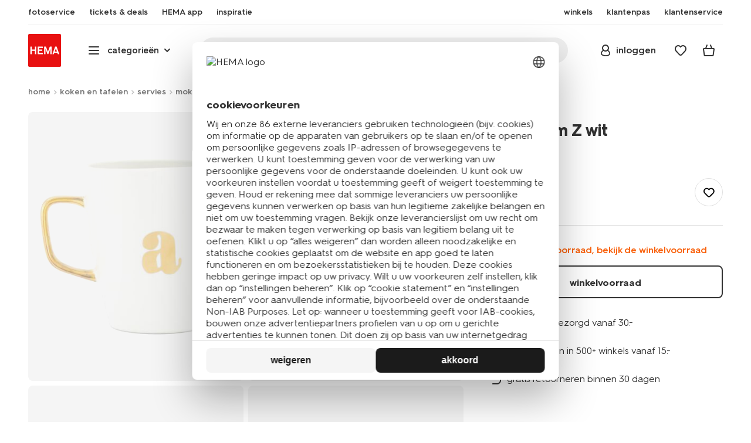

--- FILE ---
content_type: text/html;charset=UTF-8
request_url: https://www.hema.nl/koken-tafelen/servies/mokken-kopjes/mok-a-t%2Fm-z-wit-1000017045.html?dwvar_1000017045_VDAsection=S&dwvar_1000017045_VDAcolor=wit&utm_term=abc36c6d-b71a-4066-a24b-5d4cf018b984&utm_campaign=koken%20en%20tafelen%20%3E%20servies%20%3E%20mokken%20en%20koffiekopjes%20%3E%20mokken%20en%20koffiekopjes&utm_medium=comparison&utm_content=1000017045&utm_source=vergelijk
body_size: 36226
content:
<!doctype html>

<html lang="nl-NL">
<head>
























































































































































































































































































































































































<meta http-equiv="Content-Type" content="text/html; charset=utf-8">



<meta http-equiv="x-ua-compatible" content="ie=edge">
<meta name="viewport" content="width=device-width, initial-scale=1">
<meta name="theme-color" content="#fffffe" media="(prefers-color-scheme: light)">
<meta name="theme-color" content="#373737" media="(prefers-color-scheme: dark)">




<title>



mok A t/m Z wit - HEMA
</title>








    <link rel="preconnect" href="https://htmsa.hema.nl">










<!-- CSS Stylesheet -->

<link rel="stylesheet" href="/on/demandware.static/Sites-HemaNL-Site/-/nl_NL/v1768971258303/css/style.css">
<script defer src="/on/demandware.static/Sites-HemaNL-Site/-/nl_NL/v1768971258303/lib/vue-2.6.14.min.js"></script>







<link rel="preload" type="font/woff2" as="font" crossorigin="" href="/on/demandware.static/Sites-HemaNL-Site/-/nl_NL/v1768971258303/fonts/HurmeHEMA-Bold.woff2">
<link rel="preload" type="font/woff2" as="font" crossorigin="" href="/on/demandware.static/Sites-HemaNL-Site/-/nl_NL/v1768971258303/fonts/HurmeHEMA-SemiBold.woff2">
<link rel="preload" type="font/woff2" as="font" crossorigin="" href="/on/demandware.static/Sites-HemaNL-Site/-/nl_NL/v1768971258303/fonts/HurmeHEMA-Regular.woff2">
<link rel="preload" type="font/woff2" as="font" crossorigin="" href="/on/demandware.static/Sites-HemaNL-Site/-/nl_NL/v1768971258303/fonts/hemasvgicons.woff2?v=1766392527">




<link rel="shortcut icon" href="/on/demandware.static/Sites-HemaNL-Site/-/default/dw12110499/images/favicon.ico">




<meta property="og:title" content="mok A t/m Z wit - HEMA">
<meta name="twitter:card" content="mok A t/m Z wit nodig? Op hema.nl vind je alles om het leven leuker &eacute;n makkelijker te maken. Gratis thuisbezorgd vanaf 25.-">
<meta name="twitter:title" content="mok A t/m Z wit - HEMA">
<meta property="og:url" content="https://www.hema.nl/koken-tafelen/servies/mokken-kopjes/mok-a-t%2Fm-z-wit-1000017045.html">
<meta property="og:description" content="mok A t/m Z wit nodig? Op hema.nl vind je alles om het leven leuker &eacute;n makkelijker te maken. Gratis thuisbezorgd vanaf 25.-">
<meta property="og:type" content="product">









<meta property="og:image" content="https://www.hema.nl/dw/image/v2/BBRK_PRD/on/demandware.static/-/Sites-HEMA-master-catalog/default/dw01316e98/product/60030050_01_001_01.jpg?sw=600&amp;sfrm=jpg&amp;bgcolor=FFFFFF">
<meta property="og:image:secure_url" content="https://www.hema.nl/dw/image/v2/BBRK_PRD/on/demandware.static/-/Sites-HEMA-master-catalog/default/dw01316e98/product/60030050_01_001_01.jpg?sw=600&amp;sfrm=jpg&amp;bgcolor=FFFFFF">




<meta name="title" content="mok A t/m Z wit - HEMA">
<meta name="description" content="mok A t/m Z wit nodig? Op hema.nl vind je alles om het leven leuker &eacute;n makkelijker te maken. Gratis thuisbezorgd vanaf 25.-">
<meta name="keywords" content="">











<script type="text/javascript">//<!--
/* <![CDATA[ (head-active_data.js) */
var dw = (window.dw || {});
dw.ac = {
    _analytics: null,
    _events: [],
    _category: "",
    _searchData: "",
    _anact: "",
    _anact_nohit_tag: "",
    _analytics_enabled: "true",
    _timeZone: "Europe/Amsterdam",
    _capture: function(configs) {
        if (Object.prototype.toString.call(configs) === "[object Array]") {
            configs.forEach(captureObject);
            return;
        }
        dw.ac._events.push(configs);
    },
	capture: function() { 
		dw.ac._capture(arguments);
		// send to CQ as well:
		if (window.CQuotient) {
			window.CQuotient.trackEventsFromAC(arguments);
		}
	},
    EV_PRD_SEARCHHIT: "searchhit",
    EV_PRD_DETAIL: "detail",
    EV_PRD_RECOMMENDATION: "recommendation",
    EV_PRD_SETPRODUCT: "setproduct",
    applyContext: function(context) {
        if (typeof context === "object" && context.hasOwnProperty("category")) {
        	dw.ac._category = context.category;
        }
        if (typeof context === "object" && context.hasOwnProperty("searchData")) {
        	dw.ac._searchData = context.searchData;
        }
    },
    setDWAnalytics: function(analytics) {
        dw.ac._analytics = analytics;
    },
    eventsIsEmpty: function() {
        return 0 == dw.ac._events.length;
    }
};
/* ]]> */
// -->
</script>
<script type="text/javascript">//<!--
/* <![CDATA[ (head-cquotient.js) */
var CQuotient = window.CQuotient = {};
CQuotient.clientId = 'bbrk-HemaNL';
CQuotient.realm = 'BBRK';
CQuotient.siteId = 'HemaNL';
CQuotient.instanceType = 'prd';
CQuotient.locale = 'nl_NL';
CQuotient.fbPixelId = '__UNKNOWN__';
CQuotient.activities = [];
CQuotient.cqcid='';
CQuotient.cquid='';
CQuotient.cqeid='';
CQuotient.cqlid='';
CQuotient.apiHost='api.cquotient.com';
/* Turn this on to test against Staging Einstein */
/* CQuotient.useTest= true; */
CQuotient.useTest = ('true' === 'false');
CQuotient.initFromCookies = function () {
	var ca = document.cookie.split(';');
	for(var i=0;i < ca.length;i++) {
	  var c = ca[i];
	  while (c.charAt(0)==' ') c = c.substring(1,c.length);
	  if (c.indexOf('cqcid=') == 0) {
		CQuotient.cqcid=c.substring('cqcid='.length,c.length);
	  } else if (c.indexOf('cquid=') == 0) {
		  var value = c.substring('cquid='.length,c.length);
		  if (value) {
		  	var split_value = value.split("|", 3);
		  	if (split_value.length > 0) {
			  CQuotient.cquid=split_value[0];
		  	}
		  	if (split_value.length > 1) {
			  CQuotient.cqeid=split_value[1];
		  	}
		  	if (split_value.length > 2) {
			  CQuotient.cqlid=split_value[2];
		  	}
		  }
	  }
	}
}
CQuotient.getCQCookieId = function () {
	if(window.CQuotient.cqcid == '')
		window.CQuotient.initFromCookies();
	return window.CQuotient.cqcid;
};
CQuotient.getCQUserId = function () {
	if(window.CQuotient.cquid == '')
		window.CQuotient.initFromCookies();
	return window.CQuotient.cquid;
};
CQuotient.getCQHashedEmail = function () {
	if(window.CQuotient.cqeid == '')
		window.CQuotient.initFromCookies();
	return window.CQuotient.cqeid;
};
CQuotient.getCQHashedLogin = function () {
	if(window.CQuotient.cqlid == '')
		window.CQuotient.initFromCookies();
	return window.CQuotient.cqlid;
};
CQuotient.trackEventsFromAC = function (/* Object or Array */ events) {
try {
	if (Object.prototype.toString.call(events) === "[object Array]") {
		events.forEach(_trackASingleCQEvent);
	} else {
		CQuotient._trackASingleCQEvent(events);
	}
} catch(err) {}
};
CQuotient._trackASingleCQEvent = function ( /* Object */ event) {
	if (event && event.id) {
		if (event.type === dw.ac.EV_PRD_DETAIL) {
			CQuotient.trackViewProduct( {id:'', alt_id: event.id, type: 'raw_sku'} );
		} // not handling the other dw.ac.* events currently
	}
};
CQuotient.trackViewProduct = function(/* Object */ cqParamData){
	var cq_params = {};
	cq_params.cookieId = CQuotient.getCQCookieId();
	cq_params.userId = CQuotient.getCQUserId();
	cq_params.emailId = CQuotient.getCQHashedEmail();
	cq_params.loginId = CQuotient.getCQHashedLogin();
	cq_params.product = cqParamData.product;
	cq_params.realm = cqParamData.realm;
	cq_params.siteId = cqParamData.siteId;
	cq_params.instanceType = cqParamData.instanceType;
	cq_params.locale = CQuotient.locale;
	
	if(CQuotient.sendActivity) {
		CQuotient.sendActivity(CQuotient.clientId, 'viewProduct', cq_params);
	} else {
		CQuotient.activities.push({activityType: 'viewProduct', parameters: cq_params});
	}
};
/* ]]> */
// -->
</script>








<script>
	function extend(a, b) {
		for (var key in b)
			if (b.hasOwnProperty(key))
				a[key] = b[key];
		return a;
	}
	var gtmDataObj = JSON.parse('\u007b\"country\"\u003a\"nl\u002dNL\"\u002c\"environment\"\u003a\"production\"\u002c\"shop\"\u003a\"webshop\"\u002c\"siteId\"\u003a\"002\"\u002c\"pageType\"\u003a\"pdp\"\u002c\"replatform\"\u003a\"new\"\u002c\"ecommerce\"\u003a\u007b\"currencyCode\"\u003a\"EUR\"\u002c\"detail\"\u003a\u007b\"products\"\u003a\u005b\u007b\"name\"\u003a\"mok\u0020A\u0020t\/m\u0020Z\u0020wit\"\u002c\"id\"\u003a\"1000017044\"\u002c\"variantId\"\u003a\"empty\"\u002c\"variantGroupSKU\"\u003a\"1000017045\"\u002c\"masterSKU\"\u003a\"1000017044\"\u002c\"isAvailableOnline\"\u003a\"\"\u002c\"price\"\u003a\"0\u002e00\"\u002c\"stockStatus\"\u003a\"NOT\u005fAVAILABLE\"\u002c\"headgroupCode\"\u003a\"600\"\u002c\"unitName\"\u003a\"study\"\u002c\"headGroupName\"\u003a\"huishoud\"\u002c\"categoryName\"\u003a\"gifting\u0020other\u0020trends\"\u002c\"colour\"\u003a\"wit\"\u002c\"unitCode\"\u003a\"SG\"\u002c\"subproductTypename\"\u003a\"mok\"\u002c\"eventTag\"\u003a\"empty\"\u002c\"promotionTag\"\u003a\"empty\"\u002c\"promoLabel\"\u003a\"empty\"\u002c\"marketingLabel\"\u003a\"empty\"\u002c\"logoLabel\"\u003a\"empty\"\u002c\"stickerLabel\"\u003a\"empty\"\u002c\"legalLabel\"\u003a\"empty\"\u002c\"leadTime\"\u003a\"empty\"\u002c\"series\"\u003a\"empty\"\u002c\"size\"\u003a\"empty\"\u002c\"bvAverageRating\"\u003a\"empty\"\u002c\"category\"\u003a\"study\u007cgifting\u0020other\u0020trends\u007chuishoud\"\u002c\"variantType\"\u003a\"1size\u005f1col\"\u002c\"categoryCode\"\u003a\"57\"\u002c\"productTypename\"\u003a\"mok\"\u002c\"pictureLoaded\"\u003a1\u007d\u005d\u007d\u007d\u002c\"consentState\"\u003a\u007b\"confirmed\"\u003afalse\u002c\"dps\"\u003a\"\"\u002c\"analytical\"\u003a\"denied\"\u002c\"marketing\"\u003a\"denied\"\u007d\u002c\"itemsInBasket\"\u003a\"0\"\u002c\"productsInBasket\"\u003a\"0\"\u007d');

	//check if appUser cookie and update platform
    var cookies = document.cookie.split(';');
    for (var i = 0; i < cookies.length; i++) {
        var tokens = cookies[i].split('=');
		var cookieKey = tokens[0].trim();
        if (cookieKey == 'appUser') {
            gtmDataObj.platform = 'app';
            break;
        }
	}

	if (!gtmDataObj.platform) {
		gtmDataObj.platform = 'web';
	}

	gtmDataLayer = window.gtmDataLayer || [];

	//push event about skipping step4
	

	

	var gtmUserInfo = JSON.parse('\u007b\"userId\"\u003a\"tuid00080f928f5\u002dd080\u002d6ebf\u002d6f87\u002dde98d59fe8b0\"\u002c\"loginState\"\u003a\"0\"\u002c\"crId\"\u003a\"\"\u002c\"eId\"\u003a\"\"\u002c\"meerHemaMember\"\u003a\"0\"\u002c\"userLoyaltyPoints\"\u003a0\u007d');



	extend(gtmDataObj, gtmUserInfo);
	gtmDataLayer.push(gtmDataObj);

	
		var gtmAddToEditor = JSON.parse('\u007b\"event\"\u003a\"addToEditor\"\u002c\"editorType\"\u003anull\u002c\"productId\"\u003a\"1000017044\"\u002c\"variantId\"\u003a\"1000017045\"\u002c\"variantGroupSKU\"\u003a\"empty\"\u002c\"masterSKU\"\u003a\"1000017044\"\u002c\"productName\"\u003a\"mok\u0020A\u0020t\/m\u0020Z\u0020wit\"\u007d');
	

	loggedCustomer = 'false';
</script>



<!-- Google Tag Manager -->
<script type="text/plain" data-usercentrics="Google Tag Manager">(function(a,b,c,d,e){
  a[d]=a[d]||[];
  a[d].push({'gtm.start': new Date().getTime(), event:'gtm.js'});
  var f = b.getElementsByTagName(c)[0],
      j = b.createElement(c);
  j.async = true;
  j.src = 'https://htmsa.hema.nl/htba.js?id=' + e + '&l=' + d;
  f.parentNode.insertBefore(j, f);
})(window,document,'script','gtmDataLayer','TZKLP7T');</script>





<script>
(function(w) {
	var ucInitialized = false;

	// Listen for Usercentrics UI initialization event
	w.addEventListener('UC_UI_INITIALIZED', () => {
		ucInitialized = true;
	});

	w.onload = () => {
		setTimeout(
			() => {
				var gtmLoaded = w.gtmdataLayer?.some(item => item.event === "gtm.js");

				if (!ucInitialized && !gtmLoaded) {

					(function(a,b,c,d,e){
  a[d]=a[d]||[];
  a[d].push({'gtm.start': new Date().getTime(), event:'gtm.js'});
  var f = b.getElementsByTagName(c)[0],
      j = b.createElement(c);
  j.async = true;
  j.src = 'https://htmsa.hema.nl/htba.js?id=' + e + '&l=' + d;
  f.parentNode.insertBefore(j, f);
})(window,document,'script','gtmDataLayer','TZKLP7T');

					if (w.gtmDataLayer) {
						w.gtmDataLayer.push({
							event: 'sendEvent',
							eventCat: 'gtm_fallback'
						});
					}
				}
			},
			Number(2500.0) || 0
		);
	};
})(window);
</script>


<!-- End Google Tag Manager -->





<script>
    var appWebViewInfo = JSON.parse('\u007b\"appWebView\"\u003afalse\u002c\"appUser\"\u003a0\u007d');
    if (appWebViewInfo.appWebView) {
        window.sessionStorage.setItem('appWebViewTab', true);
        window.sessionStorage.setItem('appUser', appWebViewInfo.appUser);
    }
</script>

<!-- Include Tags for the HEMA100 Pages -->






<link rel="canonical" href="https://www.hema.nl/koken-tafelen/servies/mokken-kopjes/mok-a-t%2Fm-z-wit-1000017045.html">






<link rel="alternate" href="https://www.hema.nl/koken-tafelen/servies/mokken-kopjes/mok-a-t%2Fm-z-wit-1000017045.html" hreflang="nl-nl">





<link rel="alternate" href="https://www.hema.com/nl-be/koken-tafelen/servies/mokken-kopjes/mok-a-t%2Fm-z-wit-1000017045.html" hreflang="nl-be">



<link rel="alternate" href="https://www.hema.com/fr-be/manger-cuisiner/vaisselle/mugs-tasses/mug-a-blanc-1000017045.html" hreflang="fr-be">





<link rel="alternate" href="https://www.hema.com/fr-fr/manger-cuisiner/cafe-the/tasses-mugs/mug-a-a-z-blanc-1000017045.html" hreflang="fr-fr">





<link rel="alternate" href="https://www.hema.com/de-de/kochen-essen/kaffee-tee/tassen-becher/becher-a-bis-z-wei%C3%9F-1000017045.html" hreflang="de-de">













<meta name="robots" content="index, follow">







<script async='async' src='https://securepubads.g.doubleclick.net/tag/js/gpt.js'></script>
<script>
var googletag = googletag || {};
googletag.cmd = googletag.cmd || [];
</script>
<script>
function initAds() {


var adslot = new Array();
googletag.cmd.push(function() {
var mapping1 = googletag.sizeMapping()
.addSize([0, 0], [[300, 250], 'fluid'])
.addSize([792, 0], [[728, 90], [728, 182], 'fluid'])
.addSize([1066, 0], [[728, 90], [970, 250], [971, 194], [970, 90], 'fluid'])
.addSize([1336, 0], [[728, 90], [1240, 248], [970, 250], [970, 90], 'fluid'])
.build();
// Hema_Web - Tags
// Hema_Web - PDP_Mid1 - Lazy Loading
adslot['PDP_Mid1'] =
googletag.defineSlot('/23117949970/Hema_Web/PDP_Mid1', [[300, 250], [728, 90], [728, 182], [970, 250], [971, 194], [1240, 248], [970, 90], 'fluid'], 'PDP_Mid1')
.defineSizeMapping(mapping1)
.addService(googletag.pubads());
// Hema_Web - PDP_Bottom - Lazy Loading
adslot['PDP_Bottom'] =
googletag.defineSlot('/23117949970/Hema_Web/PDP_Bottom', [[300, 250], [728, 90], [728, 182], [970, 250], [971, 194], [1240, 248], [970, 90], 'fluid'], 'PDP_Bottom')
.defineSizeMapping(mapping1)
.addService(googletag.pubads());


googletag.pubads().setTargeting('category1', "koken-en-tafelen");



googletag.pubads().setTargeting('category2', "servies");



googletag.pubads().setTargeting('category3', "mokken-en-koffiekopjes");


googletag.pubads().setTargeting('L','NL');
googletag.pubads().enableSingleRequest();
googletag.pubads().collapseEmptyDivs();
googletag.pubads().disableInitialLoad();
googletag.enableServices();
//HERE YOU SET THE NON LAZY LOADING AD UNITS
googletag.pubads().refresh([adslot['PDP_Mid1']], {changeCorrelator: false}); // load this adcall without lazy
// event listener to reinitialize the top slot
window.addEventListener('refreshAdBannerPDP', function(e){
if(googletag) {
googletag.pubads().refresh([adslot['PDP_Mid1']], {changeCorrelator: false});
}
});
googletag.pubads().addEventListener('slotRenderEnded', function(event) {
var slotId = event.slot.getSlotElementId();
var iframes = document.getElementById(slotId).getElementsByTagName('iframe');
if (iframes.length > 0) {
iframes[0].classList.add('retail-bannering-iframe');
}
});
});
var LazyLoading_Tag_IDs = 'PDP_Bottom';

// Code below provided by Morgenfrisk - DO NOT CHANGE
// if there is an issue with the code below, contact Hema/Morgenfrisk for updated code
LazyLoading_Tag_IDs = LazyLoading_Tag_IDs.replace(/\s/g, '');
var lazyElements = LazyLoading_Tag_IDs.split(',');
function checkLazy_tmp(){
for(var i = 0; i < lazyElements.length; i++) {
if(document.getElementById(lazyElements[i]) && !document.getElementById(lazyElements[i]).dataset.isCalled && isAnyPartOfElementInViewport(document.getElementById(lazyElements[i]))) {
document.getElementById(lazyElements[i]).dataset.isCalled = true;
googletag.pubads().refresh([adslot[lazyElements[i]]], {changeCorrelator: false});
console.debug(lazyElements[i]+' adcall is called!')
}
}
}
function isAnyPartOfElementInViewport(el) {
const rect = el.getBoundingClientRect();
const windowHeight = (window.innerHeight || document.documentElement.clientHeight);
const windowWidth = (window.innerWidth || document.documentElement.clientWidth);
const vertInView = (rect.top <= windowHeight+200) && ((rect.top + rect.height) >= 0);
const horInView = (rect.left <= windowWidth) && ((rect.left + rect.width) >= 0);
return (vertInView && horInView);
}
function addEvent_tmp(elm, evType, fn, useCapture) {
if (elm.addEventListener) {
elm.addEventListener(evType, fn, useCapture);
return true;
} else if (elm.attachEvent) {
var r = elm.attachEvent('on' + evType, fn);
return r;
} else {
elm['on' + evType] = fn;
}
}
addEvent_tmp(window,'load', checkLazy_tmp, false);
addEvent_tmp(window,'resize', checkLazy_tmp, false);
addEvent_tmp(window,'scroll', checkLazy_tmp, false);
// end Morgenfrisk code area
}
// event listener for loading ad banners if user consented to marketing cookies
window.addEventListener('adBannerLoaded', function() {
initAds();
window.dispatchEvent(new Event('adBannersInitialized'));
});
</script>




</head>
<body class="">

<script>
    document.body.className += ' ';
</script>






<div class="container">






























































































































































































<script defer src="/on/demandware.static/Sites-HemaNL-Site/-/nl_NL/v1768971258303/js/vue-simplesearch.bundle.js"></script>
<script defer src="/on/demandware.static/Sites-HemaNL-Site/-/nl_NL/v1768971258303/js/vue-mobilelinks.bundle.js"></script>
<div class="skip-links js-skip-links">
<a href="#main-content" class="button button-outline">
<span class="icon font-ico-dart" aria-hidden="true"></span>
ga naar hoofdinhoud
</a>
<a href="#search-fake-button" class="button button-outline">
<span class="icon font-ico-search" aria-hidden="true"></span>
ga naar zoeken
</a>
</div>
<span class="overlay overlay-custom" role="presentation"></span>
<span class="overlay-pdp" role="presentation"></span>

<header class="header  redesign" data-cy="hd-body">
<span class="overlay mobile-header-overlay fullscreen-overlay" role="presentation"></span>
<div class="wrap">
<button class="btn menu-toggle" data-cy="hd-ctgry-open" aria-label="toggle menu" type="button">
<span class="icon font-ico-hamburger" aria-hidden="true"></span>
</button>
<div class="nav-wrap clearfix">
<div class="bottom-nav">
<div class="logo-container">
<a href="https://www.hema.nl/" class="logo" data-cy="hd-hema-logo">
<img src="https://www.hema.nl/on/demandware.static/Sites-HemaNL-Site/-/default/dwb568a075/images/logo.svg" fetchpriority="high" alt="Hema log" width="56" height="56" loading="eager">
</a>
</div>
<div class="categories-wrap" data-cy="hd-ctgry-dropdown">
<span class="btn dropdown categories-btn categories-btn--fake" data-cy="mob-hd-menu-btn" aria-hidden="true">
<span class="icon font-ico-hamburger" aria-hidden="true"></span>
<span>categorie&euml;n</span>
<span class="icon font-ico-arrow-down-new" aria-hidden="true"></span>
</span>
<nav class="main-nav" data-cy="mob-menu-body">
<div class="navigation">
<div class="menu-header">
<a class="menu-header-logo-link" href="https://www.hema.nl/">
<img class="menu-header-logo" width="70" height="70" src="https://www.hema.nl/on/demandware.static/Sites-HemaNL-Site/-/default/dwb568a075/images/logo.svg" fetchpriority="high" alt="Hema">
</a>
<button class="menu-close js-menu-close" aria-label="Close category menu" data-cy="" type="button">
<span class="icon font-ico-close" aria-hidden="true"></span>
</button>
</div>
<div class="level-1 sliding-menu">
<div class="top-links js-gtm-mainnav js-accissility-top-links" data-gtmmenu="top">
<span class="h4 show">nog meer HEMA</span>
<div class="wrap">















<div class="content-asset"><!-- dwMarker="content" dwContentID="b47456b0f3cba822211c7ab3e5" -->
<ul>
	<li><a data-cy="hd-photo-service" href="https://foto.hema.nl/" target="_blank"><i class="icon font-ico-photo"></i><span>fotoservice</span></a>
	</li>
	<!--<li><a data-cy="hd-gift-cards" href="https://cadeaukaart.hema.nl/" target="_blank"><i class="icon font-ico-ticket"></i><span>cadeaukaart</span></a></li>-->
	
       <li><a data-cy="hd-tickets" href="https://tickets.hema.nl/" target="_blank"><i class="icon font-ico-ticket"></i><span>tickets & deals</span></a></li>

	<li><a href="/i/app"><i class="icon font-ico-mobile"></i><span>HEMA app</span></a></li>

	<li class="last-left"><a data-cy="hd-inspiration" href="/inspiratie"><i class="icon font-ico-caffee"></i><span>inspiratie</span></a>
	</li>
	
	<li><a href="/winkel-zoeken"><i class="icon font-ico-location"></i><span>winkels</span></a>
	</li>
<!--	<li><a href="/folder"><i class="icon font-ico-folder"></i><span>folder</span></a> -->
	</li>
	<li><a href="/pas"><i class="icon font-ico-pass"></i><span>klantenpas</span></a>
	</li>
	<li class="last-in-row"><a data-cy="hd-our-cstmr-service" href="/klantenservice"><i class="icon font-ico-support"></i><span>klantenservice</span></a>
	</li>
</ul>
</div> <!-- End content-asset -->








</div>
</div>
<div class="category-menu-container">
<button type="button" class="btn categories-btn js-acc-categories-btn" aria-label="Press enter to open the menu. Navigate through the menu with arrows.">
<span class="icon font-ico-hamburger" aria-hidden="true"></span>
<span>categorie&euml;n</span>
<span class="icon font-ico-arrow-down-new" aria-hidden="true"></span>
</button>
<span class="menu-container-overlay" aria-hidden="true"></span>
<div class="nav-category-menu js-gtm-mainnav" data-gtmmenu="main">

	 


	






























































































































































































<ul class="category-tree clearfix">
    <li class="body bold level-1-title">categorieën</li>
    <li flyout-ref="init" data-flyout-ref="init" class="li-init">&nbsp;</li>

	<li flyout-ref="flyout-nieuw-en-populair" data-flyout-ref="flyout-nieuw-en-populair"><a href="https://www.hema.nl/nieuw"><img width=36 height=39 alt="nieuw" class="cat-img" src="https://www.hema.nl/on/demandware.static/-/Sites/nl_NL/dwec314776/home/header-navigatie/HEMA-categoryslider-2023-280x280-nieuw.jpg" /><span class="text body">nieuw en populair</span></a></li>

	<li flyout-ref="flyout-baby" data-flyout-ref="flyout-baby"><a href="https://www.hema.nl/baby"><img width=36 height=39 alt="baby" class="cat-img" src="https://www.hema.nl/on/demandware.static/-/Sites/nl_NL/dwa32638dc/home/header-navigatie/HEMA-2025-categoryslider-280x280-wk39-baby.jpg" /><span  class="text body">baby</span></a></li>

	<li flyout-ref="flyout-kind" data-flyout-ref="flyout-kind"><a href="https://www.hema.nl/kind"><img width=36 height=39 alt="kind" class="cat-img" src="https://www.hema.nl/on/demandware.static/-/Sites/nl_NL/dwf062f26e/home/header-navigatie/HEMA-2025-categoryslider-280x280-wk39-kind.jpg" /><span class="text body">kind</span></a></li>

	<li flyout-ref="flyout-dames" data-flyout-ref="flyout-dames"><a href="https://www.hema.nl/dames"><img width=36 height=39 alt="dames" class="cat-img" src="https://www.hema.nl/on/demandware.static/-/Sites/nl_NL/dwca473a2b/home/header-navigatie/HEMA-2025-categoryslider-280x280-wk39-dames.jpg" /><span class="text body">dames</span></a></li>

	<li flyout-ref="flyout-heren" data-flyout-ref="flyout-heren"><a href="https://www.hema.nl/heren"><img width=36 height=39 alt="heren" class="cat-img" src="https://www.hema.nl/on/demandware.static/-/Sites/nl_NL/dw621932dc/home/header-navigatie/HEMA-2025-categoryslider-280x280-wk4142-kleding3.jpg" /><span class="text body">heren</span></a></li>

	<li flyout-ref="flyout-wonen-slapen" data-flyout-ref="flyout-wonen-slapen"><a href="https://www.hema.nl/wonen-slapen"><img width=36 height=39 alt="wonen-slapen" class="cat-img" src="https://www.hema.nl/on/demandware.static/-/Sites/nl_NL/dwbaa74a5b/home/header-navigatie/HEMA-2025-categoryslider-280x280-wk39-WS.jpg" /><span class="text body">wonen en slapen</span></a></li>

	<li flyout-ref="flyout-eten-drinken" data-flyout-ref="flyout-eten-drinken"><a href="https://www.hema.nl/eten-drinken"><img width=36 height=39 alt="eten-drinken" class="cat-img" src="https://www.hema.nl/on/demandware.static/-/Sites/nl_NL/dw0eafde3e/eten-drinken/catlist-menu/HEMA-2025-categoryslider-280x280-wk43-44-appeltaart.jpg" /><span class="text body">taart, eten en drinken</span></a></li>

	<li flyout-ref="flyout-school-kantoor" data-flyout-ref="flyout-school-kantoor"><a href="https://www.hema.nl/school-kantoor"><img width=36 height=39 alt="school-kantoor" class="cat-img" src="https://www.hema.nl/on/demandware.static/-/Sites/nl_NL/dwf24277ed/catlist/HEMA-2026-categoryslider-280x280-wk4-5-etuis.jpg" /><span class="text body">school en kantoor</span></a></li>


	<li flyout-ref="flyout-school-kantoor" data-flyout-ref="flyout-buiten-onderweg"><a href="https://www.hema.nl/buiten-onderweg"><img width=36 height=39 alt="buiten-onderweg" class="cat-img" src="https://www.hema.nl/on/demandware.static/-/Sites/nl_NL/dw17aba856/vrije-tijd-kantoor/catbanner/HEMA-2026-categoryslider-280x280-wk4-5-reizen.jpg" /><span class="text body">buiten en onderweg</span></a></li>

	<li flyout-ref="flyout-koken-tafelen" data-flyout-ref="flyout-koken-tafelen"><a href="https://www.hema.nl/koken-tafelen"><img width=36 height=39 alt="koken-tafelen" class="cat-img" src="https://www.hema.nl/on/demandware.static/-/Sites/nl_NL/dw448181a2/koken-tafelen/cat-slider/HEMA-2024-categoryslider-280x280-wk11-12-koken.jpg" /><span class="text body">koken en tafelen</span></a></li>

<!-- 	<li flyout-ref="flyout-huishouden" data-flyout-ref="flyout-huishouden"><a href="https://www.hema.nl/wonen-slapen/huishouden"><img width=36 height=39 alt="huishouden" class="cat-img" src="https://www.hema.nl/on/demandware.static/-/Sites/nl_NL/dw472c1304/wonen-slapen/cat-slider/HEMA-2024-categoryslider-280x280-wk04-huishouden.jpg" /><span class="text body">huishouden</span></a></li> -->

	<li flyout-ref="flyout-feest-cadeau" data-flyout-ref="flyout-feest-cadeau"><a href="https://www.hema.nl/cadeau"><img width=36 height=39 alt="feest-cadeau" class="cat-img" src="https://www.hema.nl/on/demandware.static/-/Sites/nl_NL/dwf01c2181/home/header-navigatie/HEMA-2025-categoryslider-280x280-wk5-6-feest-en-cadeau.jpg" /><span class="text body">feest en cadeau</span></a></li>

	<li flyout-ref="flyout-mooi-gezond" data-flyout-ref="flyout-mooi-gezond"><a href="https://www.hema.nl/mooi-gezond"><img width=36 height=39 alt="mooi-gezond" class="cat-img" src="https://www.hema.nl/on/demandware.static/-/Sites/nl_NL/dw262ec388/home/header-navigatie/HEMA-2025-categoryslider-280x280-wk5-6-mooi-en-gezond.jpg" /><span class="text body">mooi en gezond</span></a></li>

	<li flyout-ref="flyout-speelgoed" data-flyout-ref="flyout-speelgoed"><a href="https://www.hema.nl/speelgoed-hobby"><img width=36 height=39 alt="speelgoed" class="cat-img" src="https://www.hema.nl/on/demandware.static/-/Sites/nl_NL/dw994fc272/home/header-navigatie/HEMA-2025-categoryslider-280x280-wk4142-speelgoed2.jpg" /><span class="text body">speelgoed en hobby</span></a></li>

       <li flyout-ref="flyout-fotoservice" data-flyout-ref="flyout-fotoservice"><a href="https://foto.hema.nl/" target="_blank"><img width=36 height=39 alt="fotoservice" class="cat-img" src="https://www.hema.nl/on/demandware.static/-/Sites/nl_NL/dw5269646d/home/header-navigatie/HEMA-2023-categoryslider-280x280-wk24-foto.jpg" /><span class="text body">fotoservice</span></a></li>    

      <!-- <li flyout-ref="flyout-vriendenprijsjes" data-flyout-ref="flyout-vriendenprijsjes"><a href="https://tickets.hema.nl/" target="_blank"><img width=36 height=39 alt="vriendenprijsjes" class="cat-img" src="https://www.hema.nl/on/demandware.static/-/Sites/nl_NL/dwf18330b9/home/header-navigatie/HEMA-2024-categoryslider-280x280-vriendenprijsjes.jpg" /><span class="text body">vriendenprijsjes</span></a></li> -->

<li flyout-ref="flyout-sale" data-flyout-ref="flyout-sale"><a href="https://www.hema.nl/sale"><img width=36 height=39 alt="sale" class="cat-img" src="https://www.hema.nl/on/demandware.static/-/Sites/nl_NL/dw920e6d4b/home/header-navigatie/HEMA-2023-categoryslider-280x280-wk13-sale.jpg" /><span class="text body">sale</span></a></li>

	<li flyout-ref="flyout-aanbiedingen" data-flyout-ref="flyout-aanbiedingen"><a href="https://www.hema.nl/aanbiedingen"><img width=36 height=39 alt="aanbiedingen" class="cat-img" src="https://www.hema.nl/on/demandware.static/-/Sites/nl_NL/dwb968d7e3/home/header-navigatie/HEMA-categoryslider-2023-280x280-aanbiedingen.jpg" /><span class="text body">aanbiedingen</span></a></li>




</ul>






























































































































































































 
	
</div>
</div>
<div id="vue-mobile-links" class="login-info">
<span class="h4">mijn HEMA</span>
<div class="login-info-links js-gtm-mainnav" data-gtmmenu="top">




























































































































































































<mobile-menu-links
customerregistered="false"
loginshowurl="https://www.hema.nl/on/demandware.store/Sites-HemaNL-Site/nl_NL/Login-Show?original=%2fkoken-tafelen%2fservies%2fmokken-kopjes%2fmok-a-t%252Fm-z-wit-1000017045%2ehtml%3fdwvar_1000017045_VDAsection%3dS%26dwvar_1000017045_VDAcolor%3dwit%26utm_term%3dabc36c6d-b71a-4066-a24b-5d4cf018b984%26utm_campaign%3dkoken%252520en%252520tafelen%252520%25253E%252520servies%252520%25253E%252520mokken%252520en%252520koffiekopjes%252520%25253E%252520mokken%252520en%252520koffiekopjes%26utm_medium%3dcomparison%26utm_content%3d1000017045%26utm_source%3dvergelijk"
accountshowurl="https://www.hema.nl/mijn-hema/account"
wishlistshowurl="https://www.hema.nl/wishlist"
wishlistitems="0">
</mobile-menu-links>
</div>
</div>
</div>
</div>
</nav>
</div>
<div class="search-wrap redesign">
<button class="search-fake js-search-open" id="search-fake-button" data-cy="open-search-overlay" type="button">
<span class="search-fake-input body js-search-fake-input" data-placeholder="waar ben je naar op zoek?">waar ben je naar op zoek?</span>
<span class="icon font-ico-search" aria-hidden="true"></span>
<span class="search-open" aria-hidden="true"></span>
</button>
</div>
<div class="header-actions">





























































































































































































<div class="profile-wrap">


<a class="btn-login js-login-button-desktop" href="https://www.hema.nl/mijn-hema/account" data-cy="hd-profile">
<span class="icon font-ico-profile-round" aria-hidden="true"></span>
<span class="profile-name">inloggen</span>
</a>

<input type="hidden" name="isCustomerLoggedIn" id="isCustomerLoggedIn" data-is-logged-in="false">
</div>
<div class="favorites-wrap ">
<a class="favorites-btn js-header-favorites" href="https://www.hema.nl/wishlist" data-cy="hd-fvrt" data-favorite-count="0" aria-label="Wish list">
<span class="icon font-ico-heart" aria-hidden="true"></span>
</a>
</div>


<div class="minicart-btn js-minicart-btn" data-cy="minicart-open">






























































































































































































<div class="js-added-products hidden">null</div>



<div class="inner redesign empty-minicart">

<a href="https://www.hema.nl/cart" title="bekijk je winkelmandje" class="btn cart-btn " data-cy="hd-mc">
<span class="cart-icon">
<span class="icon font-ico-cart"></span>
<span class="items body bold">0</span>
</span>
</a>
<input type="hidden" class="js-product-quantity" name="product-quantity" value="">
<input type="hidden" class="js-quantity-specific-product" name="quantity-specific-product" value="">
<input type="hidden" class="js-quantity-before-changing" name="quantity-before-changing" value="">


<div class="minicart js-minicart-container" data-productsinbasket="0" data-itemsinbasket="0" data-currencycode="" role="dialog" aria-modal="true" hidden>
<div class="minicart-top">
<span class="h2">winkelmandje</span>
</div>
<button class="close-minicart js-close-minicart" type="button">sluiten</button>
<div class="empty-cart empty-cart--mini">















<div class="content-asset"><!-- dwMarker="content" dwContentID="723de5387323e349eaa295e144" -->
<div class="empty-cart-top">
	<img alt="emty cart image" src="https://www.hema.nl/on/demandware.static/-/Sites-HemaNL-Library/nl_NL/dw682c9a41/empty-cart.jpg">
	<h3 class="h4">je winkelmandje is nog leeg...</h3>
</div>
<div class="empty-cart-bottom">
	<a href="https://www.hema.nl/on/demandware.store/Sites-HemaNL-Site/nl_NL/Login-Show?original=%2fcart" class='btn button-login button-green button-large'>log in om winkelmand te bekijken</a>
	<button class="link js-close-minicart" type="button">verder winkelen</button>
</div>
</div> <!-- End content-asset -->








</div>
</div>

</div>

<div class="cart-abandoned-reminder js-cart-abandoned-reminder hidden" data-cy="abandoned-cart-message">
    <span class="message">psst... er zit nog iets in je mandje</span>
</div>

</div>


<div class="modal-overlay new-modal-overlay js-account-minilogin-overlay" aria-hidden="true"></div>
<div class="account-minilogin new-modal redesign" hidden>
<button class="close-modal js-account-minilogin-modal-close" type="button">
<span class="font-ico-remove-round" aria-hidden="true"></span>
<span class="visually-hidden">global.close</span>
</button>
<div class="new-modal-body js-modal-body account-minilogin-body js-account-minilogin-body">



























































































































































































<span class="h2 account-login-heading">inloggen</span>
<h4 class="account-login-text h5">bestaande klant</h4>
<div class="basket-title-wrap redesign js-login-block">
<div class="message-block error-message-block error-message-block-warning hidden">
<span class="font-ico-warning" aria-hidden="true"></span>
<div class="error-message-body">
<span class="js-login-error-message body">&Eacute;&eacute;n of meerdere velden zijn niet correct ingevuld</span>
<a class="error-message-block-link js-forgot-password-link js-reset-password link hidden" href="javascript:;">wachtwoord vergeten?</a>
</div>
<button class="error-message-block-btn js-remove-error-msg-btn" type="button" aria-label="Close error message">
<span class="font-ico-close" aria-hidden="true"></span>
</button>
</div>
</div>
<div class="form">
<form id="dwfrm_login" class="js-login-modal-form login-modal-form js-validate-form">


<div class="form-wrapper" data-formgroup-id="login">
	
		
			
			<div class="form-group-wrapper" data-country-id="default">
				
					<fieldset class="form-row ">
						<legend class="visually-hidden">login</legend>
						
							
								
								


<div class="inner inner-full animated-label required">




<label for="dwfrm_login_username_default"><span class="label">e-mailadres</span></label>


<div class="input-wrap password-field js-email-field">
<div class="input-wrap--inner">
<span class="input-icon email-icon" aria-hidden="true"></span>
<input class="input-text required js-login-username-input" type="email"  id="dwfrm_login_username_default"  name="dwfrm_login_username" value="" regex="^[\w.%+-]+@(?:[a-zA-Z0-9-]+\.)+[a-zA-Z]{2,}$" autocomplete='off' minlength='6' maxlength='255' placeholder='e-mailadres' >
</div>

</div>






</div>

								
							
						
					</fieldset>
				
					<fieldset class="form-row ">
						<legend class="visually-hidden">login</legend>
						
							
								
								


<div class="inner inner-full animated-label required">




<label for="dwfrm_login_password_default"><span class="label">wachtwoord*</span></label>


<div class="input-wrap password-field">
<div class="input-wrap--inner">
<span class="input-icon pass-icon"></span>
<input class="input-text show-pass js-show-pass default-regex required js-login-password-input" type="password"  id="dwfrm_login_password_default"  name="dwfrm_login_password" value="" autocomplete='off' minlength='8' maxlength='255' data-msg-minlength='wachtwoord is te kort, voer een wachtwoord in van minimaal 8 karakters' placeholder='wachtwoord' >
<span class="input-icon show-pass-btn"></span>
</div>

</div>







</div>

								
							
						
					</fieldset>
				
			</div>
		
	

	<div class="hidden js-hidden-source">
		<div class="form-caption custom-form-caption js-custom-postal-tip"><small></small></div>
		<div class="address-suggestion js-address-result">
			<span class="js-result"></span>
		</div>
		<div class="js-address-error visually-hidden">
			<span class="error">We herkennen de combinatie van je postcode en huisnummer niet. Wil je deze controleren?</span>
		</div>
	</div>
</div>

<div class="form-row">
<button type="button" class="color-grey-darker link js-forgot-password-link">wachtwoord vergeten?</button>
</div>
<button type="submit" class="btn button-login button-green button-large js-validate-button js-login-button">inloggen</button>

<div id="js-login-recaptcha" class="recaptcha" data-loadcaptcha="true"></div>

<input type="hidden" name="csrf_token" value="nqdxgftqq_UfHBqEHGwdo_qGD5Jet2enAxnz81r4UDXQ32azHJEhxqDFV4JSQ4NdQLMSMLxeGKwmqgBGIS_mWVI04U5JawLH1uLWhXrqPHmPCPCYhxy7PqjgD8jM9sCp2l9d3oV50KdkSRSj_DB42W_xlFB73njbZ_Ac-dofWcFR906FGtY=">
</form>
</div>
<div class="account-login-subheader-wrap hidden" aria-hidden="true">
<p class="account-login-subheader">
<span>of</span>
</p>
</div>
<div class="js-without-account-button without-account-button hidden" aria-hidden="true">
<a class="btn button-login button-transparent button-large js-guest-gtm" href="/shipping">bestellen als gast</a>
</div>
<div class="account-login-subheader-wrap" aria-hidden="true">
<p class="account-login-subheader">
<span>of</span>
</p>
</div>
<div class="login-box-content-wrap js-modal-body">
<div class="basket-title-wrap redesign js-register-block">
<div class="message-block error-message-block error-message-block-warning hidden">
<span class="font-ico-warning" aria-hidden="true"></span>
<div class="error-message-body">
<span class="js-error-message body"></span>
</div>
<button class="error-message-block-btn js-remove-error-msg-btn" type="button" aria-label="Close error message">
<span class="font-ico-close" aria-hidden="true"></span>
</button>
</div>
</div>
<h5 class="account-login-text h5">nieuw bij HEMA, maak HEMA pas aan</h5>
<div class="login-box-content clearfix">













<div class="content-asset"><!-- dwMarker="content" dwContentID="6b4316567a98b6a6fa1e03f47c" -->
<ul class="login-guest-list">
	<li>
		<span class="ico-checked-wrap">
<i class="font-ico-checked"></i>

		</span>
		<span class="color-grey-dark">start met 10% korting</span>
	</li>
	<li>
		<span class="ico-checked-wrap">
<i class="font-ico-checked"></i>

		</span>
		<span class="color-grey-dark">spaar met elke euro 1 punt</span>
	</li>
	<li>
		<span class="ico-checked-wrap">
<i class="font-ico-checked"></i>

		</span>
		<span class="color-grey-dark">een gratis tompouce op je verjaardag</span>
	</li>
</ul>
</div> <!-- End content-asset -->







<form id="dwfrm_login_register" class="js-preregister-form js-validate-form">
<div class="form">


<div class="form-wrapper" data-formgroup-id="preregister">
	
		
			
			<div class="form-group-wrapper" data-country-id="default">
				
					<fieldset class="form-row ">
						<legend class="visually-hidden">preregister</legend>
						
							
								
								


<div class="inner inner-full animated-label required">




<label for="dwfrm_preregister_username_default"><span class="label">e-mailadres</span></label>


<div class="input-wrap password-field js-email-field">
<div class="input-wrap--inner">
<span class="input-icon email-icon" aria-hidden="true"></span>
<input class="input-text required js-register-username-input" type="email"  id="dwfrm_preregister_username_default"  name="dwfrm_preregister_username" value="" regex="^[\w.%+-]+@(?:[a-zA-Z0-9-]+\.)+[a-zA-Z]{2,}$" autocomplete='off' minlength='6' maxlength='255' placeholder='e-mailadres' >
</div>

</div>






</div>

								
							
						
					</fieldset>
				
			</div>
		
	

	<div class="hidden js-hidden-source">
		<div class="form-caption custom-form-caption js-custom-postal-tip"><small></small></div>
		<div class="address-suggestion js-address-result">
			<span class="js-result"></span>
		</div>
		<div class="js-address-error visually-hidden">
			<span class="error">We herkennen de combinatie van je postcode en huisnummer niet. Wil je deze controleren?</span>
		</div>
	</div>
</div>

<fieldset class="form-row form-row-button">
<legend class="visually-hidden">dwfrm_preregister_register</legend>
<button type="submit" class="btn button-transparent button-large js-register-button js-validate-button" value="maak een account aan" name="dwfrm_preregister_register">
account aanmaken
</button>
</fieldset>
<input type="hidden" name="csrf_token" value="6-rWx-XLq_OlI4WqJB0T-Gxhe7mii7ruaGSzklQx7SycmjJTd9jCbcwX9zclY99xMJMrZOy6O1bxyx9fRjeKH-2EX07LvPWJNzdGM4j4KO2OgArnKW3LPiiM-TnS99-WPR_JqKSQkmvHnH_RCc6R6qupWTwvmpObpzndOC80LplQujSSP9U=">
<input type="hidden" name="createAccountFlag" value="true">
<input type="hidden" name="isCart" value="false">
</div>
</form>
</div>
</div>
</div>
</div>



























































































































































































<div class="modal-overlay new-modal-overlay js-password-modal-overlay" aria-hidden="true"></div>
<div class="new-modal js-password-modal password-modal redesign" hidden>
	
	<div class="new-modal-body js-modal-body forgot-password-body js-forgot-password-body">
		<div class="basket-title-wrap redesign js-password-change-error-block hidden">
			<div class="message-block error-message-block error-message-block-warning">
				<span class="font-ico-warning" aria-hidden="true"></span>
				<div class="error-message-body">
					<span class="js-password-error-message body">E&eacute;n of meer velden zijn niet goed ingevuld</span>
				</div>
				<button class="error-message-block-btn js-remove-error-msg-btn" type="button" aria-label="remove message">
					<span class="font-ico-close" aria-hidden="true"></span>
				</button>
			</div>
		</div>
		<h3 class="forgot-password-heading">wachtwoord vergeten?</h3>
		<p class="forgot-password-text body">Vul hieronder je e-mailadres in. Dan sturen wij je een e-mail met een link zodat je een nieuw wachtwoord kunt instellen.<br><br>LET OP: dit kan even duren, check ook je SPAM folder.</p>
		<form id="dwfrm_forgotpassword" class="js-forgot-password-form js-validate-form" novalidate="novalidate">
			<div class="form">
				

<div class="form-wrapper" data-formgroup-id="forgotpassword">
	
		
			
			<div class="form-group-wrapper" data-country-id="default">
				
					<fieldset class="form-row ">
						<legend class="visually-hidden">forgotpassword</legend>
						
							
								
								


<div class="inner inner-full animated-label required">




<label for="dwfrm_forgotpassword_email_default"><span class="label">e-mailadres</span></label>


<div class="input-wrap password-field js-email-field">
<div class="input-wrap--inner">
<span class="input-icon email-icon" aria-hidden="true"></span>
<input class="input-text required js-forgot-password-email-input" type="email"  id="dwfrm_forgotpassword_email_default"  name="dwfrm_forgotpassword_email" value="" regex="^[\w.%+-]+@(?:[a-zA-Z0-9-]+\.)+[a-zA-Z]{2,}$" autocomplete='off' maxlength='255' data-msg-required='e-mailadres is een verplicht veld' data-msg-email='dit e-mailadres is niet geldig' placeholder='e-mailadres' >
</div>

</div>






</div>

								
							
						
					</fieldset>
				
			</div>
		
	

	<div class="hidden js-hidden-source">
		<div class="form-caption custom-form-caption js-custom-postal-tip"><small></small></div>
		<div class="address-suggestion js-address-result">
			<span class="js-result"></span>
		</div>
		<div class="js-address-error visually-hidden">
			<span class="error">We herkennen de combinatie van je postcode en huisnummer niet. Wil je deze controleren?</span>
		</div>
	</div>
</div>

				<div class="form-row-inner">
					<button class="btn button-large button-green js-reset-password-button js-validate-button" type="submit">
						wachtwoord aanvragen
					</button>
					<input type="hidden" name="csrf_token" value="bWXnZj_HeBmXh4q6aIpEkTvKMoD_o0zCbE-b0qvVpC3Dm3Nz0JOs2ov5pchIrMp5QJ6CEsMW3njuXjxn8TVI6JXbPRiaOAzwmT6pzVcbgS2ejBqkouQ6_EihzO-Z0OR-xPc3jKUII3UXRIihuN_1Mw8U6sRPYTL4JZ4pgLsxW3pRbhKMM04=">
				</div>
			</div>
			<input type="hidden" name="forgotPasswordFlag" value="true">
		</form>
		<button class="forgot-password-return-btn js-return-back" type="button">
			<span class="font-ico-back" aria-hidden="true"></span>
			terug
		</button>
	</div>
</div>

</div>
<div class="mobile-cart-added redesign" data-disable-auto-hide="false" data-cy="added-to-cart-msg-modal">
<span class="text js-single-product hidden body bold">
<span class="text-icon" aria-hidden="true"></span>
artikel toegevoegd
</span>
<span class="text js-multiple-product hidden body bold">
<span class="text-icon" aria-hidden="true"></span>
artikelen toegevoegd
</span>
<button class="close-message js-close-btn" data-cy="added-to-cart-msg-modal-close-btn" type="button">
sluiten
</button>
<div class="clear" aria-hidden="true"></div>
<button class="btn js-mobile-cart-added-button button btn-added" data-cy="added-to-cart-msg-modal-continue-btn" type="button">
verder winkelen
</button>
<a class="color-grey-darker js-mobile-cart-added-gotocart link btn-added-gotocart" href="https://www.hema.nl/cart" data-cy="added-to-cart-msg-modal-cart-btn">
naar winkelmandje
</a>
</div>
</div>
</div>
</div>

<div id="vue-simple-search" class="search-container">
<div class="search-overlay-shadow js-search-overlay-shadow" role="presentation"></div>
<div class="search-header">
<div class="wrap">
<div class="search-header-container">
<div class="logo-container">
<a href="https://www.hema.nl/" class="logo">
<img src="https://www.hema.nl/on/demandware.static/Sites-HemaNL-Site/-/default/dwb568a075/images/logo.svg" fetchpriority="high" alt="Hema" width="56" height="56" loading="eager">
</a>
</div>
<simple-search locale="nl_NL" search="https://www.hema.nl/search?lang=nl_NL" searchquery=""></simple-search>
<div class="search-close-container">
<button class="search-close js-search-cancel">
<span class="text">annuleren</span>
<span class="icon font-ico-cancel" aria-hidden="true"></span>
<span class="icon font-ico-back" aria-hidden="true"></span>
</button>
</div>
</div>
</div>
</div>
</div>
</header>
<div class="js-snackbar info-snackbar redesign">
	<div class="general-info-box">
		<span class="js-snackbar-icon ico font-ico-check2" aria-hidden="true"></span>
		<div class="snackbar-inner">
			<p class="snackbar-content"></p>
			<button class="snackbar-undo js-remove-undo link hidden" type="button" aria-label="Undo removal"></button>
		</div>
		<button class="js-close-snackbar-message close-remove-product-message" type="button">
			<span class="font-ico-remove-round" aria-hidden="true"></span>
			<span class="visually-hidden">
				verwijder
			</span>
		</button>
	</div>
</div>


<main class="content pdp-page clearfix" id="main-content">

































































































































































































<div id="browser-check" class="browser-check">
<noscript>
<div class="browser-check-wrap">
<div class="browser-compatibility-alert">
<p>De JavaScript-functie van je browser is uitgeschakeld. Schakel deze in om te profiteren van alle functies van deze site.</p>
</div>
</div>
</noscript>
</div>
































































































































































































<input type="hidden" name="categoryID" value="koken-tafelen_tafelen_servies_mok-koffiekop">
<script type="text/javascript">//<!--
/* <![CDATA[ (viewCategory-active_data.js) */
dw.ac.applyContext({category: "koken-tafelen_tafelen_servies_mok-koffiekop"});
/* ]]> */
// -->
</script>



<div class="breadcrumb">



























































































































































































<div class="breadcrumb-item">

<a class="breadcrumb-link js-breadcrumb-link" href="https://www.hema.nl/" title="ga naar home">home</a>

</div>































































































































































































<div class="breadcrumb-item">

<a class="breadcrumb-link js-breadcrumb-link" href="https://www.hema.nl/koken-tafelen" title="ga naar koken en tafelen">koken en tafelen</a>

</div>





























































































































































































<div class="breadcrumb-item">

<a class="breadcrumb-link js-breadcrumb-link" href="https://www.hema.nl/koken-tafelen/servies" title="ga naar servies">servies</a>

</div>





























































































































































































<div class="breadcrumb-item">

<a class="breadcrumb-link js-breadcrumb-link" href="https://www.hema.nl/koken-tafelen/servies/mokken-kopjes" title="ga naar mokken en koffiekopjes">mokken en koffiekopjes</a>

</div>




</div>

<div class="main-content full-width">




<!-- CQuotient Activity Tracking (viewProduct-cquotient.js) -->
<script type="text/javascript">//<!--
/* <![CDATA[ */
(function(){
	try {
		if(window.CQuotient) {
			var cq_params = {};
			cq_params.product = {
					id: '1000017044',
					sku: '',
					type: 'vgroup',
					alt_id: '1000017045'
				};
			cq_params.realm = "BBRK";
			cq_params.siteId = "HemaNL";
			cq_params.instanceType = "prd";
			window.CQuotient.trackViewProduct(cq_params);
		}
	} catch(err) {}
})();
/* ]]> */
// -->
</script>
<script type="text/javascript">//<!--
/* <![CDATA[ (viewProduct-active_data.js) */
dw.ac._capture({id: "1000017045", type: "detail"});
/* ]]> */
// -->
</script>

<input type="hidden" class="js-title" value="mok A t/m Z wit - HEMA" >
<div id="pdpMain" class="js-gtmproduct " data-productid="1000017045" data-basketvalue="0.0" data-gtmproduct="{&quot;name&quot;:&quot;mok A t/m Z wit&quot;,&quot;id&quot;:&quot;1000017044&quot;,&quot;variantId&quot;:&quot;empty&quot;,&quot;variantGroupSKU&quot;:&quot;1000017045&quot;,&quot;masterSKU&quot;:&quot;1000017044&quot;,&quot;isAvailableOnline&quot;:&quot;&quot;,&quot;price&quot;:&quot;0.00&quot;,&quot;stockStatus&quot;:&quot;NOT_AVAILABLE&quot;,&quot;headgroupCode&quot;:&quot;600&quot;,&quot;unitName&quot;:&quot;study&quot;,&quot;headGroupName&quot;:&quot;huishoud&quot;,&quot;categoryName&quot;:&quot;gifting other trends&quot;,&quot;colour&quot;:&quot;wit&quot;,&quot;unitCode&quot;:&quot;SG&quot;,&quot;subproductTypename&quot;:&quot;mok&quot;,&quot;eventTag&quot;:&quot;empty&quot;,&quot;promotionTag&quot;:&quot;empty&quot;,&quot;promoLabel&quot;:&quot;empty&quot;,&quot;marketingLabel&quot;:&quot;empty&quot;,&quot;logoLabel&quot;:&quot;empty&quot;,&quot;stickerLabel&quot;:&quot;empty&quot;,&quot;legalLabel&quot;:&quot;empty&quot;,&quot;leadTime&quot;:&quot;empty&quot;,&quot;series&quot;:&quot;empty&quot;,&quot;size&quot;:&quot;empty&quot;,&quot;bvAverageRating&quot;:&quot;empty&quot;,&quot;category&quot;:&quot;study|gifting other trends|huishoud&quot;,&quot;variantType&quot;:&quot;1size_1col&quot;,&quot;variant&quot;:&quot;empty&quot;,&quot;categoryCode&quot;:&quot;57&quot;,&quot;productTypename&quot;:&quot;mok&quot;,&quot;pictureLoaded&quot;:0}">
































































































































































































<!-- dwMarker="product" dwContentID="8a0e542ae1238c4e3ab1c6e406" -->

<section class="product-wrap">
<div class="product-image main-product-image js-product-image">




<div class="pdp-images-wrapper">
<div id="pdpImgsTemplate" class="pdp-images" data-imgsnum="27.0">

<button type="button" class="pdp-images__img-wrapper js-pdp-main-image  " data-img-index="0">


<picture>


<source media="(max-width: 767px)" srcset="https://www.hema.nl/dw/image/v2/BBRK_PRD/on/demandware.static/-/Sites-HEMA-master-catalog/default/dw01316e98/product/60030050_01_001_01.jpg?sw=350&amp;sfrm=jpg&amp;bgcolor=FFFFFF 1x, https://www.hema.nl/dw/image/v2/BBRK_PRD/on/demandware.static/-/Sites-HEMA-master-catalog/default/dw01316e98/product/60030050_01_001_01.jpg?sw=700&amp;sfrm=jpg&amp;bgcolor=FFFFFF 2x, https://www.hema.nl/dw/image/v2/BBRK_PRD/on/demandware.static/-/Sites-HEMA-master-catalog/default/dw01316e98/product/60030050_01_001_01.jpg?sw=1050&amp;sfrm=jpg&amp;bgcolor=FFFFFF 3x">
<source media="(max-width: 1024px)" srcset="https://www.hema.nl/dw/image/v2/BBRK_PRD/on/demandware.static/-/Sites-HEMA-master-catalog/default/dw01316e98/product/60030050_01_001_01.jpg?sw=430&amp;sfrm=jpg&amp;bgcolor=FFFFFF 1x, https://www.hema.nl/dw/image/v2/BBRK_PRD/on/demandware.static/-/Sites-HEMA-master-catalog/default/dw01316e98/product/60030050_01_001_01.jpg?sw=860&amp;sfrm=jpg&amp;bgcolor=FFFFFF 2x, https://www.hema.nl/dw/image/v2/BBRK_PRD/on/demandware.static/-/Sites-HEMA-master-catalog/default/dw01316e98/product/60030050_01_001_01.jpg?sw=1290&amp;sfrm=jpg&amp;bgcolor=FFFFFF 3x">
<source media="(max-width: 1335px)" srcset="https://www.hema.nl/dw/image/v2/BBRK_PRD/on/demandware.static/-/Sites-HEMA-master-catalog/default/dw01316e98/product/60030050_01_001_01.jpg?sw=370&amp;sfrm=jpg&amp;bgcolor=FFFFFF 1x, https://www.hema.nl/dw/image/v2/BBRK_PRD/on/demandware.static/-/Sites-HEMA-master-catalog/default/dw01316e98/product/60030050_01_001_01.jpg?sw=740&amp;sfrm=jpg&amp;bgcolor=FFFFFF 2x, https://www.hema.nl/dw/image/v2/BBRK_PRD/on/demandware.static/-/Sites-HEMA-master-catalog/default/dw01316e98/product/60030050_01_001_01.jpg?sw=1110&amp;sfrm=jpg&amp;bgcolor=FFFFFF 3x">
<source media="(min-width: 1336px)" srcset="https://www.hema.nl/dw/image/v2/BBRK_PRD/on/demandware.static/-/Sites-HEMA-master-catalog/default/dw01316e98/product/60030050_01_001_01.jpg?sw=395&amp;sfrm=jpg&amp;bgcolor=FFFFFF 1x, https://www.hema.nl/dw/image/v2/BBRK_PRD/on/demandware.static/-/Sites-HEMA-master-catalog/default/dw01316e98/product/60030050_01_001_01.jpg?sw=790&amp;sfrm=jpg&amp;bgcolor=FFFFFF 2x, https://www.hema.nl/dw/image/v2/BBRK_PRD/on/demandware.static/-/Sites-HEMA-master-catalog/default/dw01316e98/product/60030050_01_001_01.jpg?sw=1185&amp;sfrm=jpg&amp;bgcolor=FFFFFF 3x">
<img width="390" height="590" fetchpriority="high" class="pdp-images__img js-main-image"
data-productid="1000017045" src="https://www.hema.nl/dw/image/v2/BBRK_PRD/on/demandware.static/-/Sites-HEMA-master-catalog/default/dw01316e98/product/60030050_01_001_01.jpg?sw=395&amp;sfrm=jpg&amp;bgcolor=FFFFFF" alt="mok A t/m Z wit - 1000017045 - HEMA"
title="mok A t/m Z wit - 1000017045 - HEMA" loading="eager">
</picture>
<span class="loader-new loader-new--edge-round" aria-hidden="true"></span>
</button>

<button type="button" class="pdp-images__img-wrapper js-pdp-main-image  " data-img-index="1">


<picture>


<source media="(max-width: 767px)" srcset="https://www.hema.nl/dw/image/v2/BBRK_PRD/on/demandware.static/-/Sites-HEMA-master-catalog/default/dw0cbb41ad/product/60030051_01_001_01.jpg?sw=350&amp;sfrm=jpg&amp;bgcolor=FFFFFF 1x, https://www.hema.nl/dw/image/v2/BBRK_PRD/on/demandware.static/-/Sites-HEMA-master-catalog/default/dw0cbb41ad/product/60030051_01_001_01.jpg?sw=700&amp;sfrm=jpg&amp;bgcolor=FFFFFF 2x, https://www.hema.nl/dw/image/v2/BBRK_PRD/on/demandware.static/-/Sites-HEMA-master-catalog/default/dw0cbb41ad/product/60030051_01_001_01.jpg?sw=1050&amp;sfrm=jpg&amp;bgcolor=FFFFFF 3x">
<source media="(max-width: 1024px)" srcset="https://www.hema.nl/dw/image/v2/BBRK_PRD/on/demandware.static/-/Sites-HEMA-master-catalog/default/dw0cbb41ad/product/60030051_01_001_01.jpg?sw=430&amp;sfrm=jpg&amp;bgcolor=FFFFFF 1x, https://www.hema.nl/dw/image/v2/BBRK_PRD/on/demandware.static/-/Sites-HEMA-master-catalog/default/dw0cbb41ad/product/60030051_01_001_01.jpg?sw=860&amp;sfrm=jpg&amp;bgcolor=FFFFFF 2x, https://www.hema.nl/dw/image/v2/BBRK_PRD/on/demandware.static/-/Sites-HEMA-master-catalog/default/dw0cbb41ad/product/60030051_01_001_01.jpg?sw=1290&amp;sfrm=jpg&amp;bgcolor=FFFFFF 3x">
<source media="(max-width: 1335px)" srcset="https://www.hema.nl/dw/image/v2/BBRK_PRD/on/demandware.static/-/Sites-HEMA-master-catalog/default/dw0cbb41ad/product/60030051_01_001_01.jpg?sw=370&amp;sfrm=jpg&amp;bgcolor=FFFFFF 1x, https://www.hema.nl/dw/image/v2/BBRK_PRD/on/demandware.static/-/Sites-HEMA-master-catalog/default/dw0cbb41ad/product/60030051_01_001_01.jpg?sw=740&amp;sfrm=jpg&amp;bgcolor=FFFFFF 2x, https://www.hema.nl/dw/image/v2/BBRK_PRD/on/demandware.static/-/Sites-HEMA-master-catalog/default/dw0cbb41ad/product/60030051_01_001_01.jpg?sw=1110&amp;sfrm=jpg&amp;bgcolor=FFFFFF 3x">
<source media="(min-width: 1336px)" srcset="https://www.hema.nl/dw/image/v2/BBRK_PRD/on/demandware.static/-/Sites-HEMA-master-catalog/default/dw0cbb41ad/product/60030051_01_001_01.jpg?sw=395&amp;sfrm=jpg&amp;bgcolor=FFFFFF 1x, https://www.hema.nl/dw/image/v2/BBRK_PRD/on/demandware.static/-/Sites-HEMA-master-catalog/default/dw0cbb41ad/product/60030051_01_001_01.jpg?sw=790&amp;sfrm=jpg&amp;bgcolor=FFFFFF 2x, https://www.hema.nl/dw/image/v2/BBRK_PRD/on/demandware.static/-/Sites-HEMA-master-catalog/default/dw0cbb41ad/product/60030051_01_001_01.jpg?sw=1185&amp;sfrm=jpg&amp;bgcolor=FFFFFF 3x">
<img width="390" height="590" fetchpriority="high" class="pdp-images__img js-main-image"
data-productid="1000017045" src="https://www.hema.nl/dw/image/v2/BBRK_PRD/on/demandware.static/-/Sites-HEMA-master-catalog/default/dw0cbb41ad/product/60030051_01_001_01.jpg?sw=395&amp;sfrm=jpg&amp;bgcolor=FFFFFF" alt="mok A t/m Z wit - 1000017045 - HEMA"
title="mok A t/m Z wit - 1000017045 - HEMA" loading="eager">
</picture>
<span class="loader-new loader-new--edge-round" aria-hidden="true"></span>
</button>

<button type="button" class="pdp-images__img-wrapper js-pdp-main-image  " data-img-index="2">


<picture>


<source media="(max-width: 767px)" srcset="https://www.hema.nl/dw/image/v2/BBRK_PRD/on/demandware.static/-/Sites-HEMA-master-catalog/default/dwd3b22e33/product/60030052_01_001_01.jpg?sw=350&amp;sfrm=jpg&amp;bgcolor=FFFFFF 1x, https://www.hema.nl/dw/image/v2/BBRK_PRD/on/demandware.static/-/Sites-HEMA-master-catalog/default/dwd3b22e33/product/60030052_01_001_01.jpg?sw=700&amp;sfrm=jpg&amp;bgcolor=FFFFFF 2x, https://www.hema.nl/dw/image/v2/BBRK_PRD/on/demandware.static/-/Sites-HEMA-master-catalog/default/dwd3b22e33/product/60030052_01_001_01.jpg?sw=1050&amp;sfrm=jpg&amp;bgcolor=FFFFFF 3x">
<source media="(max-width: 1024px)" srcset="https://www.hema.nl/dw/image/v2/BBRK_PRD/on/demandware.static/-/Sites-HEMA-master-catalog/default/dwd3b22e33/product/60030052_01_001_01.jpg?sw=430&amp;sfrm=jpg&amp;bgcolor=FFFFFF 1x, https://www.hema.nl/dw/image/v2/BBRK_PRD/on/demandware.static/-/Sites-HEMA-master-catalog/default/dwd3b22e33/product/60030052_01_001_01.jpg?sw=860&amp;sfrm=jpg&amp;bgcolor=FFFFFF 2x, https://www.hema.nl/dw/image/v2/BBRK_PRD/on/demandware.static/-/Sites-HEMA-master-catalog/default/dwd3b22e33/product/60030052_01_001_01.jpg?sw=1290&amp;sfrm=jpg&amp;bgcolor=FFFFFF 3x">
<source media="(max-width: 1335px)" srcset="https://www.hema.nl/dw/image/v2/BBRK_PRD/on/demandware.static/-/Sites-HEMA-master-catalog/default/dwd3b22e33/product/60030052_01_001_01.jpg?sw=370&amp;sfrm=jpg&amp;bgcolor=FFFFFF 1x, https://www.hema.nl/dw/image/v2/BBRK_PRD/on/demandware.static/-/Sites-HEMA-master-catalog/default/dwd3b22e33/product/60030052_01_001_01.jpg?sw=740&amp;sfrm=jpg&amp;bgcolor=FFFFFF 2x, https://www.hema.nl/dw/image/v2/BBRK_PRD/on/demandware.static/-/Sites-HEMA-master-catalog/default/dwd3b22e33/product/60030052_01_001_01.jpg?sw=1110&amp;sfrm=jpg&amp;bgcolor=FFFFFF 3x">
<source media="(min-width: 1336px)" srcset="https://www.hema.nl/dw/image/v2/BBRK_PRD/on/demandware.static/-/Sites-HEMA-master-catalog/default/dwd3b22e33/product/60030052_01_001_01.jpg?sw=395&amp;sfrm=jpg&amp;bgcolor=FFFFFF 1x, https://www.hema.nl/dw/image/v2/BBRK_PRD/on/demandware.static/-/Sites-HEMA-master-catalog/default/dwd3b22e33/product/60030052_01_001_01.jpg?sw=790&amp;sfrm=jpg&amp;bgcolor=FFFFFF 2x, https://www.hema.nl/dw/image/v2/BBRK_PRD/on/demandware.static/-/Sites-HEMA-master-catalog/default/dwd3b22e33/product/60030052_01_001_01.jpg?sw=1185&amp;sfrm=jpg&amp;bgcolor=FFFFFF 3x">
<img width="390" height="590" fetchpriority="high" class="pdp-images__img js-main-image"
data-productid="1000017045" src="https://www.hema.nl/dw/image/v2/BBRK_PRD/on/demandware.static/-/Sites-HEMA-master-catalog/default/dwd3b22e33/product/60030052_01_001_01.jpg?sw=395&amp;sfrm=jpg&amp;bgcolor=FFFFFF" alt="mok A t/m Z wit - 1000017045 - HEMA"
title="mok A t/m Z wit - 1000017045 - HEMA" loading="eager">
</picture>
<span class="loader-new loader-new--edge-round" aria-hidden="true"></span>
</button>

<button type="button" class="pdp-images__img-wrapper js-pdp-main-image  " data-img-index="3">


<picture>


<source media="(max-width: 767px)" srcset="https://www.hema.nl/dw/image/v2/BBRK_PRD/on/demandware.static/-/Sites-HEMA-master-catalog/default/dw406dc2e0/product/60030053_01_001_01.jpg?sw=350&amp;sfrm=jpg&amp;bgcolor=FFFFFF 1x, https://www.hema.nl/dw/image/v2/BBRK_PRD/on/demandware.static/-/Sites-HEMA-master-catalog/default/dw406dc2e0/product/60030053_01_001_01.jpg?sw=700&amp;sfrm=jpg&amp;bgcolor=FFFFFF 2x, https://www.hema.nl/dw/image/v2/BBRK_PRD/on/demandware.static/-/Sites-HEMA-master-catalog/default/dw406dc2e0/product/60030053_01_001_01.jpg?sw=1050&amp;sfrm=jpg&amp;bgcolor=FFFFFF 3x">
<source media="(max-width: 1024px)" srcset="https://www.hema.nl/dw/image/v2/BBRK_PRD/on/demandware.static/-/Sites-HEMA-master-catalog/default/dw406dc2e0/product/60030053_01_001_01.jpg?sw=430&amp;sfrm=jpg&amp;bgcolor=FFFFFF 1x, https://www.hema.nl/dw/image/v2/BBRK_PRD/on/demandware.static/-/Sites-HEMA-master-catalog/default/dw406dc2e0/product/60030053_01_001_01.jpg?sw=860&amp;sfrm=jpg&amp;bgcolor=FFFFFF 2x, https://www.hema.nl/dw/image/v2/BBRK_PRD/on/demandware.static/-/Sites-HEMA-master-catalog/default/dw406dc2e0/product/60030053_01_001_01.jpg?sw=1290&amp;sfrm=jpg&amp;bgcolor=FFFFFF 3x">
<source media="(max-width: 1335px)" srcset="https://www.hema.nl/dw/image/v2/BBRK_PRD/on/demandware.static/-/Sites-HEMA-master-catalog/default/dw406dc2e0/product/60030053_01_001_01.jpg?sw=370&amp;sfrm=jpg&amp;bgcolor=FFFFFF 1x, https://www.hema.nl/dw/image/v2/BBRK_PRD/on/demandware.static/-/Sites-HEMA-master-catalog/default/dw406dc2e0/product/60030053_01_001_01.jpg?sw=740&amp;sfrm=jpg&amp;bgcolor=FFFFFF 2x, https://www.hema.nl/dw/image/v2/BBRK_PRD/on/demandware.static/-/Sites-HEMA-master-catalog/default/dw406dc2e0/product/60030053_01_001_01.jpg?sw=1110&amp;sfrm=jpg&amp;bgcolor=FFFFFF 3x">
<source media="(min-width: 1336px)" srcset="https://www.hema.nl/dw/image/v2/BBRK_PRD/on/demandware.static/-/Sites-HEMA-master-catalog/default/dw406dc2e0/product/60030053_01_001_01.jpg?sw=395&amp;sfrm=jpg&amp;bgcolor=FFFFFF 1x, https://www.hema.nl/dw/image/v2/BBRK_PRD/on/demandware.static/-/Sites-HEMA-master-catalog/default/dw406dc2e0/product/60030053_01_001_01.jpg?sw=790&amp;sfrm=jpg&amp;bgcolor=FFFFFF 2x, https://www.hema.nl/dw/image/v2/BBRK_PRD/on/demandware.static/-/Sites-HEMA-master-catalog/default/dw406dc2e0/product/60030053_01_001_01.jpg?sw=1185&amp;sfrm=jpg&amp;bgcolor=FFFFFF 3x">
<img width="390" height="590" fetchpriority="high" class="pdp-images__img js-main-image"
data-productid="1000017045" src="https://www.hema.nl/dw/image/v2/BBRK_PRD/on/demandware.static/-/Sites-HEMA-master-catalog/default/dw406dc2e0/product/60030053_01_001_01.jpg?sw=395&amp;sfrm=jpg&amp;bgcolor=FFFFFF" alt="mok A t/m Z wit - 1000017045 - HEMA"
title="mok A t/m Z wit - 1000017045 - HEMA" loading="eager">
</picture>
<span class="loader-new loader-new--edge-round" aria-hidden="true"></span>
</button>

<button type="button" class="pdp-images__img-wrapper js-pdp-main-image hidden-on-desktop " data-img-index="4">


<picture>


<source media="(max-width: 767px)" srcset="https://www.hema.nl/dw/image/v2/BBRK_PRD/on/demandware.static/-/Sites-HEMA-master-catalog/default/dwddc79674/product/60030054_01_001_01.jpg?sw=350&amp;sfrm=jpg&amp;bgcolor=FFFFFF 1x, https://www.hema.nl/dw/image/v2/BBRK_PRD/on/demandware.static/-/Sites-HEMA-master-catalog/default/dwddc79674/product/60030054_01_001_01.jpg?sw=700&amp;sfrm=jpg&amp;bgcolor=FFFFFF 2x, https://www.hema.nl/dw/image/v2/BBRK_PRD/on/demandware.static/-/Sites-HEMA-master-catalog/default/dwddc79674/product/60030054_01_001_01.jpg?sw=1050&amp;sfrm=jpg&amp;bgcolor=FFFFFF 3x">
<source media="(max-width: 1024px)" srcset="https://www.hema.nl/dw/image/v2/BBRK_PRD/on/demandware.static/-/Sites-HEMA-master-catalog/default/dwddc79674/product/60030054_01_001_01.jpg?sw=430&amp;sfrm=jpg&amp;bgcolor=FFFFFF 1x, https://www.hema.nl/dw/image/v2/BBRK_PRD/on/demandware.static/-/Sites-HEMA-master-catalog/default/dwddc79674/product/60030054_01_001_01.jpg?sw=860&amp;sfrm=jpg&amp;bgcolor=FFFFFF 2x, https://www.hema.nl/dw/image/v2/BBRK_PRD/on/demandware.static/-/Sites-HEMA-master-catalog/default/dwddc79674/product/60030054_01_001_01.jpg?sw=1290&amp;sfrm=jpg&amp;bgcolor=FFFFFF 3x">
<source media="(max-width: 1335px)" srcset="https://www.hema.nl/dw/image/v2/BBRK_PRD/on/demandware.static/-/Sites-HEMA-master-catalog/default/dwddc79674/product/60030054_01_001_01.jpg?sw=370&amp;sfrm=jpg&amp;bgcolor=FFFFFF 1x, https://www.hema.nl/dw/image/v2/BBRK_PRD/on/demandware.static/-/Sites-HEMA-master-catalog/default/dwddc79674/product/60030054_01_001_01.jpg?sw=740&amp;sfrm=jpg&amp;bgcolor=FFFFFF 2x, https://www.hema.nl/dw/image/v2/BBRK_PRD/on/demandware.static/-/Sites-HEMA-master-catalog/default/dwddc79674/product/60030054_01_001_01.jpg?sw=1110&amp;sfrm=jpg&amp;bgcolor=FFFFFF 3x">
<source media="(min-width: 1336px)" srcset="https://www.hema.nl/dw/image/v2/BBRK_PRD/on/demandware.static/-/Sites-HEMA-master-catalog/default/dwddc79674/product/60030054_01_001_01.jpg?sw=395&amp;sfrm=jpg&amp;bgcolor=FFFFFF 1x, https://www.hema.nl/dw/image/v2/BBRK_PRD/on/demandware.static/-/Sites-HEMA-master-catalog/default/dwddc79674/product/60030054_01_001_01.jpg?sw=790&amp;sfrm=jpg&amp;bgcolor=FFFFFF 2x, https://www.hema.nl/dw/image/v2/BBRK_PRD/on/demandware.static/-/Sites-HEMA-master-catalog/default/dwddc79674/product/60030054_01_001_01.jpg?sw=1185&amp;sfrm=jpg&amp;bgcolor=FFFFFF 3x">
<img width="390" height="590" fetchpriority="high" class="pdp-images__img js-main-image"
data-productid="1000017045" src="https://www.hema.nl/dw/image/v2/BBRK_PRD/on/demandware.static/-/Sites-HEMA-master-catalog/default/dwddc79674/product/60030054_01_001_01.jpg?sw=395&amp;sfrm=jpg&amp;bgcolor=FFFFFF" alt="mok A t/m Z wit - 1000017045 - HEMA"
title="mok A t/m Z wit - 1000017045 - HEMA" loading="lazy">
</picture>
<span class="loader-new loader-new--edge-round" aria-hidden="true"></span>
</button>

<button type="button" class="pdp-images__img-wrapper js-pdp-main-image hidden-on-desktop " data-img-index="5">


<picture>


<source media="(max-width: 767px)" srcset="https://www.hema.nl/dw/image/v2/BBRK_PRD/on/demandware.static/-/Sites-HEMA-master-catalog/default/dw85dd1959/product/60030055_01_001_02.jpg?sw=350&amp;sfrm=jpg&amp;bgcolor=FFFFFF 1x, https://www.hema.nl/dw/image/v2/BBRK_PRD/on/demandware.static/-/Sites-HEMA-master-catalog/default/dw85dd1959/product/60030055_01_001_02.jpg?sw=700&amp;sfrm=jpg&amp;bgcolor=FFFFFF 2x, https://www.hema.nl/dw/image/v2/BBRK_PRD/on/demandware.static/-/Sites-HEMA-master-catalog/default/dw85dd1959/product/60030055_01_001_02.jpg?sw=1050&amp;sfrm=jpg&amp;bgcolor=FFFFFF 3x">
<source media="(max-width: 1024px)" srcset="https://www.hema.nl/dw/image/v2/BBRK_PRD/on/demandware.static/-/Sites-HEMA-master-catalog/default/dw85dd1959/product/60030055_01_001_02.jpg?sw=430&amp;sfrm=jpg&amp;bgcolor=FFFFFF 1x, https://www.hema.nl/dw/image/v2/BBRK_PRD/on/demandware.static/-/Sites-HEMA-master-catalog/default/dw85dd1959/product/60030055_01_001_02.jpg?sw=860&amp;sfrm=jpg&amp;bgcolor=FFFFFF 2x, https://www.hema.nl/dw/image/v2/BBRK_PRD/on/demandware.static/-/Sites-HEMA-master-catalog/default/dw85dd1959/product/60030055_01_001_02.jpg?sw=1290&amp;sfrm=jpg&amp;bgcolor=FFFFFF 3x">
<source media="(max-width: 1335px)" srcset="https://www.hema.nl/dw/image/v2/BBRK_PRD/on/demandware.static/-/Sites-HEMA-master-catalog/default/dw85dd1959/product/60030055_01_001_02.jpg?sw=370&amp;sfrm=jpg&amp;bgcolor=FFFFFF 1x, https://www.hema.nl/dw/image/v2/BBRK_PRD/on/demandware.static/-/Sites-HEMA-master-catalog/default/dw85dd1959/product/60030055_01_001_02.jpg?sw=740&amp;sfrm=jpg&amp;bgcolor=FFFFFF 2x, https://www.hema.nl/dw/image/v2/BBRK_PRD/on/demandware.static/-/Sites-HEMA-master-catalog/default/dw85dd1959/product/60030055_01_001_02.jpg?sw=1110&amp;sfrm=jpg&amp;bgcolor=FFFFFF 3x">
<source media="(min-width: 1336px)" srcset="https://www.hema.nl/dw/image/v2/BBRK_PRD/on/demandware.static/-/Sites-HEMA-master-catalog/default/dw85dd1959/product/60030055_01_001_02.jpg?sw=395&amp;sfrm=jpg&amp;bgcolor=FFFFFF 1x, https://www.hema.nl/dw/image/v2/BBRK_PRD/on/demandware.static/-/Sites-HEMA-master-catalog/default/dw85dd1959/product/60030055_01_001_02.jpg?sw=790&amp;sfrm=jpg&amp;bgcolor=FFFFFF 2x, https://www.hema.nl/dw/image/v2/BBRK_PRD/on/demandware.static/-/Sites-HEMA-master-catalog/default/dw85dd1959/product/60030055_01_001_02.jpg?sw=1185&amp;sfrm=jpg&amp;bgcolor=FFFFFF 3x">
<img width="390" height="590" fetchpriority="high" class="pdp-images__img js-main-image"
data-productid="1000017045" src="https://www.hema.nl/dw/image/v2/BBRK_PRD/on/demandware.static/-/Sites-HEMA-master-catalog/default/dw85dd1959/product/60030055_01_001_02.jpg?sw=395&amp;sfrm=jpg&amp;bgcolor=FFFFFF" alt="mok A t/m Z wit - 1000017045 - HEMA"
title="mok A t/m Z wit - 1000017045 - HEMA" loading="lazy">
</picture>
<span class="loader-new loader-new--edge-round" aria-hidden="true"></span>
</button>

<button type="button" class="pdp-images__img-wrapper js-pdp-main-image hidden-on-desktop " data-img-index="6">


<picture>


<source media="(max-width: 767px)" srcset="https://www.hema.nl/dw/image/v2/BBRK_PRD/on/demandware.static/-/Sites-HEMA-master-catalog/default/dw1627d9ba/product/60030056_01_001_01.jpg?sw=350&amp;sfrm=jpg&amp;bgcolor=FFFFFF 1x, https://www.hema.nl/dw/image/v2/BBRK_PRD/on/demandware.static/-/Sites-HEMA-master-catalog/default/dw1627d9ba/product/60030056_01_001_01.jpg?sw=700&amp;sfrm=jpg&amp;bgcolor=FFFFFF 2x, https://www.hema.nl/dw/image/v2/BBRK_PRD/on/demandware.static/-/Sites-HEMA-master-catalog/default/dw1627d9ba/product/60030056_01_001_01.jpg?sw=1050&amp;sfrm=jpg&amp;bgcolor=FFFFFF 3x">
<source media="(max-width: 1024px)" srcset="https://www.hema.nl/dw/image/v2/BBRK_PRD/on/demandware.static/-/Sites-HEMA-master-catalog/default/dw1627d9ba/product/60030056_01_001_01.jpg?sw=430&amp;sfrm=jpg&amp;bgcolor=FFFFFF 1x, https://www.hema.nl/dw/image/v2/BBRK_PRD/on/demandware.static/-/Sites-HEMA-master-catalog/default/dw1627d9ba/product/60030056_01_001_01.jpg?sw=860&amp;sfrm=jpg&amp;bgcolor=FFFFFF 2x, https://www.hema.nl/dw/image/v2/BBRK_PRD/on/demandware.static/-/Sites-HEMA-master-catalog/default/dw1627d9ba/product/60030056_01_001_01.jpg?sw=1290&amp;sfrm=jpg&amp;bgcolor=FFFFFF 3x">
<source media="(max-width: 1335px)" srcset="https://www.hema.nl/dw/image/v2/BBRK_PRD/on/demandware.static/-/Sites-HEMA-master-catalog/default/dw1627d9ba/product/60030056_01_001_01.jpg?sw=370&amp;sfrm=jpg&amp;bgcolor=FFFFFF 1x, https://www.hema.nl/dw/image/v2/BBRK_PRD/on/demandware.static/-/Sites-HEMA-master-catalog/default/dw1627d9ba/product/60030056_01_001_01.jpg?sw=740&amp;sfrm=jpg&amp;bgcolor=FFFFFF 2x, https://www.hema.nl/dw/image/v2/BBRK_PRD/on/demandware.static/-/Sites-HEMA-master-catalog/default/dw1627d9ba/product/60030056_01_001_01.jpg?sw=1110&amp;sfrm=jpg&amp;bgcolor=FFFFFF 3x">
<source media="(min-width: 1336px)" srcset="https://www.hema.nl/dw/image/v2/BBRK_PRD/on/demandware.static/-/Sites-HEMA-master-catalog/default/dw1627d9ba/product/60030056_01_001_01.jpg?sw=395&amp;sfrm=jpg&amp;bgcolor=FFFFFF 1x, https://www.hema.nl/dw/image/v2/BBRK_PRD/on/demandware.static/-/Sites-HEMA-master-catalog/default/dw1627d9ba/product/60030056_01_001_01.jpg?sw=790&amp;sfrm=jpg&amp;bgcolor=FFFFFF 2x, https://www.hema.nl/dw/image/v2/BBRK_PRD/on/demandware.static/-/Sites-HEMA-master-catalog/default/dw1627d9ba/product/60030056_01_001_01.jpg?sw=1185&amp;sfrm=jpg&amp;bgcolor=FFFFFF 3x">
<img width="390" height="590" fetchpriority="high" class="pdp-images__img js-main-image"
data-productid="1000017045" src="https://www.hema.nl/dw/image/v2/BBRK_PRD/on/demandware.static/-/Sites-HEMA-master-catalog/default/dw1627d9ba/product/60030056_01_001_01.jpg?sw=395&amp;sfrm=jpg&amp;bgcolor=FFFFFF" alt="mok A t/m Z wit - 1000017045 - HEMA"
title="mok A t/m Z wit - 1000017045 - HEMA" loading="lazy">
</picture>
<span class="loader-new loader-new--edge-round" aria-hidden="true"></span>
</button>

<button type="button" class="pdp-images__img-wrapper js-pdp-main-image hidden-on-desktop " data-img-index="7">


<picture>


<source media="(max-width: 767px)" srcset="https://www.hema.nl/dw/image/v2/BBRK_PRD/on/demandware.static/-/Sites-HEMA-master-catalog/default/dw9835f3ae/product/60030057_01_001_01.jpg?sw=350&amp;sfrm=jpg&amp;bgcolor=FFFFFF 1x, https://www.hema.nl/dw/image/v2/BBRK_PRD/on/demandware.static/-/Sites-HEMA-master-catalog/default/dw9835f3ae/product/60030057_01_001_01.jpg?sw=700&amp;sfrm=jpg&amp;bgcolor=FFFFFF 2x, https://www.hema.nl/dw/image/v2/BBRK_PRD/on/demandware.static/-/Sites-HEMA-master-catalog/default/dw9835f3ae/product/60030057_01_001_01.jpg?sw=1050&amp;sfrm=jpg&amp;bgcolor=FFFFFF 3x">
<source media="(max-width: 1024px)" srcset="https://www.hema.nl/dw/image/v2/BBRK_PRD/on/demandware.static/-/Sites-HEMA-master-catalog/default/dw9835f3ae/product/60030057_01_001_01.jpg?sw=430&amp;sfrm=jpg&amp;bgcolor=FFFFFF 1x, https://www.hema.nl/dw/image/v2/BBRK_PRD/on/demandware.static/-/Sites-HEMA-master-catalog/default/dw9835f3ae/product/60030057_01_001_01.jpg?sw=860&amp;sfrm=jpg&amp;bgcolor=FFFFFF 2x, https://www.hema.nl/dw/image/v2/BBRK_PRD/on/demandware.static/-/Sites-HEMA-master-catalog/default/dw9835f3ae/product/60030057_01_001_01.jpg?sw=1290&amp;sfrm=jpg&amp;bgcolor=FFFFFF 3x">
<source media="(max-width: 1335px)" srcset="https://www.hema.nl/dw/image/v2/BBRK_PRD/on/demandware.static/-/Sites-HEMA-master-catalog/default/dw9835f3ae/product/60030057_01_001_01.jpg?sw=370&amp;sfrm=jpg&amp;bgcolor=FFFFFF 1x, https://www.hema.nl/dw/image/v2/BBRK_PRD/on/demandware.static/-/Sites-HEMA-master-catalog/default/dw9835f3ae/product/60030057_01_001_01.jpg?sw=740&amp;sfrm=jpg&amp;bgcolor=FFFFFF 2x, https://www.hema.nl/dw/image/v2/BBRK_PRD/on/demandware.static/-/Sites-HEMA-master-catalog/default/dw9835f3ae/product/60030057_01_001_01.jpg?sw=1110&amp;sfrm=jpg&amp;bgcolor=FFFFFF 3x">
<source media="(min-width: 1336px)" srcset="https://www.hema.nl/dw/image/v2/BBRK_PRD/on/demandware.static/-/Sites-HEMA-master-catalog/default/dw9835f3ae/product/60030057_01_001_01.jpg?sw=395&amp;sfrm=jpg&amp;bgcolor=FFFFFF 1x, https://www.hema.nl/dw/image/v2/BBRK_PRD/on/demandware.static/-/Sites-HEMA-master-catalog/default/dw9835f3ae/product/60030057_01_001_01.jpg?sw=790&amp;sfrm=jpg&amp;bgcolor=FFFFFF 2x, https://www.hema.nl/dw/image/v2/BBRK_PRD/on/demandware.static/-/Sites-HEMA-master-catalog/default/dw9835f3ae/product/60030057_01_001_01.jpg?sw=1185&amp;sfrm=jpg&amp;bgcolor=FFFFFF 3x">
<img width="390" height="590" fetchpriority="high" class="pdp-images__img js-main-image"
data-productid="1000017045" src="https://www.hema.nl/dw/image/v2/BBRK_PRD/on/demandware.static/-/Sites-HEMA-master-catalog/default/dw9835f3ae/product/60030057_01_001_01.jpg?sw=395&amp;sfrm=jpg&amp;bgcolor=FFFFFF" alt="mok A t/m Z wit - 1000017045 - HEMA"
title="mok A t/m Z wit - 1000017045 - HEMA" loading="lazy">
</picture>
<span class="loader-new loader-new--edge-round" aria-hidden="true"></span>
</button>

<button type="button" class="pdp-images__img-wrapper js-pdp-main-image hidden-on-desktop " data-img-index="8">


<picture>


<source media="(max-width: 767px)" srcset="https://www.hema.nl/dw/image/v2/BBRK_PRD/on/demandware.static/-/Sites-HEMA-master-catalog/default/dwded3553b/product/60030058_01_001_01.jpg?sw=350&amp;sfrm=jpg&amp;bgcolor=FFFFFF 1x, https://www.hema.nl/dw/image/v2/BBRK_PRD/on/demandware.static/-/Sites-HEMA-master-catalog/default/dwded3553b/product/60030058_01_001_01.jpg?sw=700&amp;sfrm=jpg&amp;bgcolor=FFFFFF 2x, https://www.hema.nl/dw/image/v2/BBRK_PRD/on/demandware.static/-/Sites-HEMA-master-catalog/default/dwded3553b/product/60030058_01_001_01.jpg?sw=1050&amp;sfrm=jpg&amp;bgcolor=FFFFFF 3x">
<source media="(max-width: 1024px)" srcset="https://www.hema.nl/dw/image/v2/BBRK_PRD/on/demandware.static/-/Sites-HEMA-master-catalog/default/dwded3553b/product/60030058_01_001_01.jpg?sw=430&amp;sfrm=jpg&amp;bgcolor=FFFFFF 1x, https://www.hema.nl/dw/image/v2/BBRK_PRD/on/demandware.static/-/Sites-HEMA-master-catalog/default/dwded3553b/product/60030058_01_001_01.jpg?sw=860&amp;sfrm=jpg&amp;bgcolor=FFFFFF 2x, https://www.hema.nl/dw/image/v2/BBRK_PRD/on/demandware.static/-/Sites-HEMA-master-catalog/default/dwded3553b/product/60030058_01_001_01.jpg?sw=1290&amp;sfrm=jpg&amp;bgcolor=FFFFFF 3x">
<source media="(max-width: 1335px)" srcset="https://www.hema.nl/dw/image/v2/BBRK_PRD/on/demandware.static/-/Sites-HEMA-master-catalog/default/dwded3553b/product/60030058_01_001_01.jpg?sw=370&amp;sfrm=jpg&amp;bgcolor=FFFFFF 1x, https://www.hema.nl/dw/image/v2/BBRK_PRD/on/demandware.static/-/Sites-HEMA-master-catalog/default/dwded3553b/product/60030058_01_001_01.jpg?sw=740&amp;sfrm=jpg&amp;bgcolor=FFFFFF 2x, https://www.hema.nl/dw/image/v2/BBRK_PRD/on/demandware.static/-/Sites-HEMA-master-catalog/default/dwded3553b/product/60030058_01_001_01.jpg?sw=1110&amp;sfrm=jpg&amp;bgcolor=FFFFFF 3x">
<source media="(min-width: 1336px)" srcset="https://www.hema.nl/dw/image/v2/BBRK_PRD/on/demandware.static/-/Sites-HEMA-master-catalog/default/dwded3553b/product/60030058_01_001_01.jpg?sw=395&amp;sfrm=jpg&amp;bgcolor=FFFFFF 1x, https://www.hema.nl/dw/image/v2/BBRK_PRD/on/demandware.static/-/Sites-HEMA-master-catalog/default/dwded3553b/product/60030058_01_001_01.jpg?sw=790&amp;sfrm=jpg&amp;bgcolor=FFFFFF 2x, https://www.hema.nl/dw/image/v2/BBRK_PRD/on/demandware.static/-/Sites-HEMA-master-catalog/default/dwded3553b/product/60030058_01_001_01.jpg?sw=1185&amp;sfrm=jpg&amp;bgcolor=FFFFFF 3x">
<img width="390" height="590" fetchpriority="high" class="pdp-images__img js-main-image"
data-productid="1000017045" src="https://www.hema.nl/dw/image/v2/BBRK_PRD/on/demandware.static/-/Sites-HEMA-master-catalog/default/dwded3553b/product/60030058_01_001_01.jpg?sw=395&amp;sfrm=jpg&amp;bgcolor=FFFFFF" alt="mok A t/m Z wit - 1000017045 - HEMA"
title="mok A t/m Z wit - 1000017045 - HEMA" loading="lazy">
</picture>
<span class="loader-new loader-new--edge-round" aria-hidden="true"></span>
</button>

<button type="button" class="pdp-images__img-wrapper js-pdp-main-image hidden-on-desktop " data-img-index="9">


<picture>


<source media="(max-width: 767px)" srcset="https://www.hema.nl/dw/image/v2/BBRK_PRD/on/demandware.static/-/Sites-HEMA-master-catalog/default/dwedb00cdf/product/60030059_01_001_01.jpg?sw=350&amp;sfrm=jpg&amp;bgcolor=FFFFFF 1x, https://www.hema.nl/dw/image/v2/BBRK_PRD/on/demandware.static/-/Sites-HEMA-master-catalog/default/dwedb00cdf/product/60030059_01_001_01.jpg?sw=700&amp;sfrm=jpg&amp;bgcolor=FFFFFF 2x, https://www.hema.nl/dw/image/v2/BBRK_PRD/on/demandware.static/-/Sites-HEMA-master-catalog/default/dwedb00cdf/product/60030059_01_001_01.jpg?sw=1050&amp;sfrm=jpg&amp;bgcolor=FFFFFF 3x">
<source media="(max-width: 1024px)" srcset="https://www.hema.nl/dw/image/v2/BBRK_PRD/on/demandware.static/-/Sites-HEMA-master-catalog/default/dwedb00cdf/product/60030059_01_001_01.jpg?sw=430&amp;sfrm=jpg&amp;bgcolor=FFFFFF 1x, https://www.hema.nl/dw/image/v2/BBRK_PRD/on/demandware.static/-/Sites-HEMA-master-catalog/default/dwedb00cdf/product/60030059_01_001_01.jpg?sw=860&amp;sfrm=jpg&amp;bgcolor=FFFFFF 2x, https://www.hema.nl/dw/image/v2/BBRK_PRD/on/demandware.static/-/Sites-HEMA-master-catalog/default/dwedb00cdf/product/60030059_01_001_01.jpg?sw=1290&amp;sfrm=jpg&amp;bgcolor=FFFFFF 3x">
<source media="(max-width: 1335px)" srcset="https://www.hema.nl/dw/image/v2/BBRK_PRD/on/demandware.static/-/Sites-HEMA-master-catalog/default/dwedb00cdf/product/60030059_01_001_01.jpg?sw=370&amp;sfrm=jpg&amp;bgcolor=FFFFFF 1x, https://www.hema.nl/dw/image/v2/BBRK_PRD/on/demandware.static/-/Sites-HEMA-master-catalog/default/dwedb00cdf/product/60030059_01_001_01.jpg?sw=740&amp;sfrm=jpg&amp;bgcolor=FFFFFF 2x, https://www.hema.nl/dw/image/v2/BBRK_PRD/on/demandware.static/-/Sites-HEMA-master-catalog/default/dwedb00cdf/product/60030059_01_001_01.jpg?sw=1110&amp;sfrm=jpg&amp;bgcolor=FFFFFF 3x">
<source media="(min-width: 1336px)" srcset="https://www.hema.nl/dw/image/v2/BBRK_PRD/on/demandware.static/-/Sites-HEMA-master-catalog/default/dwedb00cdf/product/60030059_01_001_01.jpg?sw=395&amp;sfrm=jpg&amp;bgcolor=FFFFFF 1x, https://www.hema.nl/dw/image/v2/BBRK_PRD/on/demandware.static/-/Sites-HEMA-master-catalog/default/dwedb00cdf/product/60030059_01_001_01.jpg?sw=790&amp;sfrm=jpg&amp;bgcolor=FFFFFF 2x, https://www.hema.nl/dw/image/v2/BBRK_PRD/on/demandware.static/-/Sites-HEMA-master-catalog/default/dwedb00cdf/product/60030059_01_001_01.jpg?sw=1185&amp;sfrm=jpg&amp;bgcolor=FFFFFF 3x">
<img width="390" height="590" fetchpriority="high" class="pdp-images__img js-main-image"
data-productid="1000017045" src="https://www.hema.nl/dw/image/v2/BBRK_PRD/on/demandware.static/-/Sites-HEMA-master-catalog/default/dwedb00cdf/product/60030059_01_001_01.jpg?sw=395&amp;sfrm=jpg&amp;bgcolor=FFFFFF" alt="mok A t/m Z wit - 1000017045 - HEMA"
title="mok A t/m Z wit - 1000017045 - HEMA" loading="lazy">
</picture>
<span class="loader-new loader-new--edge-round" aria-hidden="true"></span>
</button>

<button type="button" class="pdp-images__img-wrapper js-pdp-main-image hidden-on-desktop " data-img-index="10">


<picture>


<source media="(max-width: 767px)" srcset="https://www.hema.nl/dw/image/v2/BBRK_PRD/on/demandware.static/-/Sites-HEMA-master-catalog/default/dw00400458/product/60030060_01_001_01.jpg?sw=350&amp;sfrm=jpg&amp;bgcolor=FFFFFF 1x, https://www.hema.nl/dw/image/v2/BBRK_PRD/on/demandware.static/-/Sites-HEMA-master-catalog/default/dw00400458/product/60030060_01_001_01.jpg?sw=700&amp;sfrm=jpg&amp;bgcolor=FFFFFF 2x, https://www.hema.nl/dw/image/v2/BBRK_PRD/on/demandware.static/-/Sites-HEMA-master-catalog/default/dw00400458/product/60030060_01_001_01.jpg?sw=1050&amp;sfrm=jpg&amp;bgcolor=FFFFFF 3x">
<source media="(max-width: 1024px)" srcset="https://www.hema.nl/dw/image/v2/BBRK_PRD/on/demandware.static/-/Sites-HEMA-master-catalog/default/dw00400458/product/60030060_01_001_01.jpg?sw=430&amp;sfrm=jpg&amp;bgcolor=FFFFFF 1x, https://www.hema.nl/dw/image/v2/BBRK_PRD/on/demandware.static/-/Sites-HEMA-master-catalog/default/dw00400458/product/60030060_01_001_01.jpg?sw=860&amp;sfrm=jpg&amp;bgcolor=FFFFFF 2x, https://www.hema.nl/dw/image/v2/BBRK_PRD/on/demandware.static/-/Sites-HEMA-master-catalog/default/dw00400458/product/60030060_01_001_01.jpg?sw=1290&amp;sfrm=jpg&amp;bgcolor=FFFFFF 3x">
<source media="(max-width: 1335px)" srcset="https://www.hema.nl/dw/image/v2/BBRK_PRD/on/demandware.static/-/Sites-HEMA-master-catalog/default/dw00400458/product/60030060_01_001_01.jpg?sw=370&amp;sfrm=jpg&amp;bgcolor=FFFFFF 1x, https://www.hema.nl/dw/image/v2/BBRK_PRD/on/demandware.static/-/Sites-HEMA-master-catalog/default/dw00400458/product/60030060_01_001_01.jpg?sw=740&amp;sfrm=jpg&amp;bgcolor=FFFFFF 2x, https://www.hema.nl/dw/image/v2/BBRK_PRD/on/demandware.static/-/Sites-HEMA-master-catalog/default/dw00400458/product/60030060_01_001_01.jpg?sw=1110&amp;sfrm=jpg&amp;bgcolor=FFFFFF 3x">
<source media="(min-width: 1336px)" srcset="https://www.hema.nl/dw/image/v2/BBRK_PRD/on/demandware.static/-/Sites-HEMA-master-catalog/default/dw00400458/product/60030060_01_001_01.jpg?sw=395&amp;sfrm=jpg&amp;bgcolor=FFFFFF 1x, https://www.hema.nl/dw/image/v2/BBRK_PRD/on/demandware.static/-/Sites-HEMA-master-catalog/default/dw00400458/product/60030060_01_001_01.jpg?sw=790&amp;sfrm=jpg&amp;bgcolor=FFFFFF 2x, https://www.hema.nl/dw/image/v2/BBRK_PRD/on/demandware.static/-/Sites-HEMA-master-catalog/default/dw00400458/product/60030060_01_001_01.jpg?sw=1185&amp;sfrm=jpg&amp;bgcolor=FFFFFF 3x">
<img width="390" height="590" fetchpriority="high" class="pdp-images__img js-main-image"
data-productid="1000017045" src="https://www.hema.nl/dw/image/v2/BBRK_PRD/on/demandware.static/-/Sites-HEMA-master-catalog/default/dw00400458/product/60030060_01_001_01.jpg?sw=395&amp;sfrm=jpg&amp;bgcolor=FFFFFF" alt="mok A t/m Z wit - 1000017045 - HEMA"
title="mok A t/m Z wit - 1000017045 - HEMA" loading="lazy">
</picture>
<span class="loader-new loader-new--edge-round" aria-hidden="true"></span>
</button>

<button type="button" class="pdp-images__img-wrapper js-pdp-main-image hidden-on-desktop " data-img-index="11">


<picture>


<source media="(max-width: 767px)" srcset="https://www.hema.nl/dw/image/v2/BBRK_PRD/on/demandware.static/-/Sites-HEMA-master-catalog/default/dwf2d9c975/product/60030061_01_001_01.jpg?sw=350&amp;sfrm=jpg&amp;bgcolor=FFFFFF 1x, https://www.hema.nl/dw/image/v2/BBRK_PRD/on/demandware.static/-/Sites-HEMA-master-catalog/default/dwf2d9c975/product/60030061_01_001_01.jpg?sw=700&amp;sfrm=jpg&amp;bgcolor=FFFFFF 2x, https://www.hema.nl/dw/image/v2/BBRK_PRD/on/demandware.static/-/Sites-HEMA-master-catalog/default/dwf2d9c975/product/60030061_01_001_01.jpg?sw=1050&amp;sfrm=jpg&amp;bgcolor=FFFFFF 3x">
<source media="(max-width: 1024px)" srcset="https://www.hema.nl/dw/image/v2/BBRK_PRD/on/demandware.static/-/Sites-HEMA-master-catalog/default/dwf2d9c975/product/60030061_01_001_01.jpg?sw=430&amp;sfrm=jpg&amp;bgcolor=FFFFFF 1x, https://www.hema.nl/dw/image/v2/BBRK_PRD/on/demandware.static/-/Sites-HEMA-master-catalog/default/dwf2d9c975/product/60030061_01_001_01.jpg?sw=860&amp;sfrm=jpg&amp;bgcolor=FFFFFF 2x, https://www.hema.nl/dw/image/v2/BBRK_PRD/on/demandware.static/-/Sites-HEMA-master-catalog/default/dwf2d9c975/product/60030061_01_001_01.jpg?sw=1290&amp;sfrm=jpg&amp;bgcolor=FFFFFF 3x">
<source media="(max-width: 1335px)" srcset="https://www.hema.nl/dw/image/v2/BBRK_PRD/on/demandware.static/-/Sites-HEMA-master-catalog/default/dwf2d9c975/product/60030061_01_001_01.jpg?sw=370&amp;sfrm=jpg&amp;bgcolor=FFFFFF 1x, https://www.hema.nl/dw/image/v2/BBRK_PRD/on/demandware.static/-/Sites-HEMA-master-catalog/default/dwf2d9c975/product/60030061_01_001_01.jpg?sw=740&amp;sfrm=jpg&amp;bgcolor=FFFFFF 2x, https://www.hema.nl/dw/image/v2/BBRK_PRD/on/demandware.static/-/Sites-HEMA-master-catalog/default/dwf2d9c975/product/60030061_01_001_01.jpg?sw=1110&amp;sfrm=jpg&amp;bgcolor=FFFFFF 3x">
<source media="(min-width: 1336px)" srcset="https://www.hema.nl/dw/image/v2/BBRK_PRD/on/demandware.static/-/Sites-HEMA-master-catalog/default/dwf2d9c975/product/60030061_01_001_01.jpg?sw=395&amp;sfrm=jpg&amp;bgcolor=FFFFFF 1x, https://www.hema.nl/dw/image/v2/BBRK_PRD/on/demandware.static/-/Sites-HEMA-master-catalog/default/dwf2d9c975/product/60030061_01_001_01.jpg?sw=790&amp;sfrm=jpg&amp;bgcolor=FFFFFF 2x, https://www.hema.nl/dw/image/v2/BBRK_PRD/on/demandware.static/-/Sites-HEMA-master-catalog/default/dwf2d9c975/product/60030061_01_001_01.jpg?sw=1185&amp;sfrm=jpg&amp;bgcolor=FFFFFF 3x">
<img width="390" height="590" fetchpriority="high" class="pdp-images__img js-main-image"
data-productid="1000017045" src="https://www.hema.nl/dw/image/v2/BBRK_PRD/on/demandware.static/-/Sites-HEMA-master-catalog/default/dwf2d9c975/product/60030061_01_001_01.jpg?sw=395&amp;sfrm=jpg&amp;bgcolor=FFFFFF" alt="mok A t/m Z wit - 1000017045 - HEMA"
title="mok A t/m Z wit - 1000017045 - HEMA" loading="lazy">
</picture>
<span class="loader-new loader-new--edge-round" aria-hidden="true"></span>
</button>

<button type="button" class="pdp-images__img-wrapper js-pdp-main-image hidden-on-desktop " data-img-index="12">


<picture>


<source media="(max-width: 767px)" srcset="https://www.hema.nl/dw/image/v2/BBRK_PRD/on/demandware.static/-/Sites-HEMA-master-catalog/default/dw9940f2f7/product/60030062_01_001_01.jpg?sw=350&amp;sfrm=jpg&amp;bgcolor=FFFFFF 1x, https://www.hema.nl/dw/image/v2/BBRK_PRD/on/demandware.static/-/Sites-HEMA-master-catalog/default/dw9940f2f7/product/60030062_01_001_01.jpg?sw=700&amp;sfrm=jpg&amp;bgcolor=FFFFFF 2x, https://www.hema.nl/dw/image/v2/BBRK_PRD/on/demandware.static/-/Sites-HEMA-master-catalog/default/dw9940f2f7/product/60030062_01_001_01.jpg?sw=1050&amp;sfrm=jpg&amp;bgcolor=FFFFFF 3x">
<source media="(max-width: 1024px)" srcset="https://www.hema.nl/dw/image/v2/BBRK_PRD/on/demandware.static/-/Sites-HEMA-master-catalog/default/dw9940f2f7/product/60030062_01_001_01.jpg?sw=430&amp;sfrm=jpg&amp;bgcolor=FFFFFF 1x, https://www.hema.nl/dw/image/v2/BBRK_PRD/on/demandware.static/-/Sites-HEMA-master-catalog/default/dw9940f2f7/product/60030062_01_001_01.jpg?sw=860&amp;sfrm=jpg&amp;bgcolor=FFFFFF 2x, https://www.hema.nl/dw/image/v2/BBRK_PRD/on/demandware.static/-/Sites-HEMA-master-catalog/default/dw9940f2f7/product/60030062_01_001_01.jpg?sw=1290&amp;sfrm=jpg&amp;bgcolor=FFFFFF 3x">
<source media="(max-width: 1335px)" srcset="https://www.hema.nl/dw/image/v2/BBRK_PRD/on/demandware.static/-/Sites-HEMA-master-catalog/default/dw9940f2f7/product/60030062_01_001_01.jpg?sw=370&amp;sfrm=jpg&amp;bgcolor=FFFFFF 1x, https://www.hema.nl/dw/image/v2/BBRK_PRD/on/demandware.static/-/Sites-HEMA-master-catalog/default/dw9940f2f7/product/60030062_01_001_01.jpg?sw=740&amp;sfrm=jpg&amp;bgcolor=FFFFFF 2x, https://www.hema.nl/dw/image/v2/BBRK_PRD/on/demandware.static/-/Sites-HEMA-master-catalog/default/dw9940f2f7/product/60030062_01_001_01.jpg?sw=1110&amp;sfrm=jpg&amp;bgcolor=FFFFFF 3x">
<source media="(min-width: 1336px)" srcset="https://www.hema.nl/dw/image/v2/BBRK_PRD/on/demandware.static/-/Sites-HEMA-master-catalog/default/dw9940f2f7/product/60030062_01_001_01.jpg?sw=395&amp;sfrm=jpg&amp;bgcolor=FFFFFF 1x, https://www.hema.nl/dw/image/v2/BBRK_PRD/on/demandware.static/-/Sites-HEMA-master-catalog/default/dw9940f2f7/product/60030062_01_001_01.jpg?sw=790&amp;sfrm=jpg&amp;bgcolor=FFFFFF 2x, https://www.hema.nl/dw/image/v2/BBRK_PRD/on/demandware.static/-/Sites-HEMA-master-catalog/default/dw9940f2f7/product/60030062_01_001_01.jpg?sw=1185&amp;sfrm=jpg&amp;bgcolor=FFFFFF 3x">
<img width="390" height="590" fetchpriority="high" class="pdp-images__img js-main-image"
data-productid="1000017045" src="https://www.hema.nl/dw/image/v2/BBRK_PRD/on/demandware.static/-/Sites-HEMA-master-catalog/default/dw9940f2f7/product/60030062_01_001_01.jpg?sw=395&amp;sfrm=jpg&amp;bgcolor=FFFFFF" alt="mok A t/m Z wit - 1000017045 - HEMA"
title="mok A t/m Z wit - 1000017045 - HEMA" loading="lazy">
</picture>
<span class="loader-new loader-new--edge-round" aria-hidden="true"></span>
</button>

<button type="button" class="pdp-images__img-wrapper js-pdp-main-image hidden-on-desktop " data-img-index="13">


<picture>


<source media="(max-width: 767px)" srcset="https://www.hema.nl/dw/image/v2/BBRK_PRD/on/demandware.static/-/Sites-HEMA-master-catalog/default/dwbc82f3ad/product/60030063_01_001_01.jpg?sw=350&amp;sfrm=jpg&amp;bgcolor=FFFFFF 1x, https://www.hema.nl/dw/image/v2/BBRK_PRD/on/demandware.static/-/Sites-HEMA-master-catalog/default/dwbc82f3ad/product/60030063_01_001_01.jpg?sw=700&amp;sfrm=jpg&amp;bgcolor=FFFFFF 2x, https://www.hema.nl/dw/image/v2/BBRK_PRD/on/demandware.static/-/Sites-HEMA-master-catalog/default/dwbc82f3ad/product/60030063_01_001_01.jpg?sw=1050&amp;sfrm=jpg&amp;bgcolor=FFFFFF 3x">
<source media="(max-width: 1024px)" srcset="https://www.hema.nl/dw/image/v2/BBRK_PRD/on/demandware.static/-/Sites-HEMA-master-catalog/default/dwbc82f3ad/product/60030063_01_001_01.jpg?sw=430&amp;sfrm=jpg&amp;bgcolor=FFFFFF 1x, https://www.hema.nl/dw/image/v2/BBRK_PRD/on/demandware.static/-/Sites-HEMA-master-catalog/default/dwbc82f3ad/product/60030063_01_001_01.jpg?sw=860&amp;sfrm=jpg&amp;bgcolor=FFFFFF 2x, https://www.hema.nl/dw/image/v2/BBRK_PRD/on/demandware.static/-/Sites-HEMA-master-catalog/default/dwbc82f3ad/product/60030063_01_001_01.jpg?sw=1290&amp;sfrm=jpg&amp;bgcolor=FFFFFF 3x">
<source media="(max-width: 1335px)" srcset="https://www.hema.nl/dw/image/v2/BBRK_PRD/on/demandware.static/-/Sites-HEMA-master-catalog/default/dwbc82f3ad/product/60030063_01_001_01.jpg?sw=370&amp;sfrm=jpg&amp;bgcolor=FFFFFF 1x, https://www.hema.nl/dw/image/v2/BBRK_PRD/on/demandware.static/-/Sites-HEMA-master-catalog/default/dwbc82f3ad/product/60030063_01_001_01.jpg?sw=740&amp;sfrm=jpg&amp;bgcolor=FFFFFF 2x, https://www.hema.nl/dw/image/v2/BBRK_PRD/on/demandware.static/-/Sites-HEMA-master-catalog/default/dwbc82f3ad/product/60030063_01_001_01.jpg?sw=1110&amp;sfrm=jpg&amp;bgcolor=FFFFFF 3x">
<source media="(min-width: 1336px)" srcset="https://www.hema.nl/dw/image/v2/BBRK_PRD/on/demandware.static/-/Sites-HEMA-master-catalog/default/dwbc82f3ad/product/60030063_01_001_01.jpg?sw=395&amp;sfrm=jpg&amp;bgcolor=FFFFFF 1x, https://www.hema.nl/dw/image/v2/BBRK_PRD/on/demandware.static/-/Sites-HEMA-master-catalog/default/dwbc82f3ad/product/60030063_01_001_01.jpg?sw=790&amp;sfrm=jpg&amp;bgcolor=FFFFFF 2x, https://www.hema.nl/dw/image/v2/BBRK_PRD/on/demandware.static/-/Sites-HEMA-master-catalog/default/dwbc82f3ad/product/60030063_01_001_01.jpg?sw=1185&amp;sfrm=jpg&amp;bgcolor=FFFFFF 3x">
<img width="390" height="590" fetchpriority="high" class="pdp-images__img js-main-image"
data-productid="1000017045" src="https://www.hema.nl/dw/image/v2/BBRK_PRD/on/demandware.static/-/Sites-HEMA-master-catalog/default/dwbc82f3ad/product/60030063_01_001_01.jpg?sw=395&amp;sfrm=jpg&amp;bgcolor=FFFFFF" alt="mok A t/m Z wit - 1000017045 - HEMA"
title="mok A t/m Z wit - 1000017045 - HEMA" loading="lazy">
</picture>
<span class="loader-new loader-new--edge-round" aria-hidden="true"></span>
</button>

<button type="button" class="pdp-images__img-wrapper js-pdp-main-image hidden-on-desktop " data-img-index="14">


<picture>


<source media="(max-width: 767px)" srcset="https://www.hema.nl/dw/image/v2/BBRK_PRD/on/demandware.static/-/Sites-HEMA-master-catalog/default/dw6017d16d/product/60030064_01_001_01.jpg?sw=350&amp;sfrm=jpg&amp;bgcolor=FFFFFF 1x, https://www.hema.nl/dw/image/v2/BBRK_PRD/on/demandware.static/-/Sites-HEMA-master-catalog/default/dw6017d16d/product/60030064_01_001_01.jpg?sw=700&amp;sfrm=jpg&amp;bgcolor=FFFFFF 2x, https://www.hema.nl/dw/image/v2/BBRK_PRD/on/demandware.static/-/Sites-HEMA-master-catalog/default/dw6017d16d/product/60030064_01_001_01.jpg?sw=1050&amp;sfrm=jpg&amp;bgcolor=FFFFFF 3x">
<source media="(max-width: 1024px)" srcset="https://www.hema.nl/dw/image/v2/BBRK_PRD/on/demandware.static/-/Sites-HEMA-master-catalog/default/dw6017d16d/product/60030064_01_001_01.jpg?sw=430&amp;sfrm=jpg&amp;bgcolor=FFFFFF 1x, https://www.hema.nl/dw/image/v2/BBRK_PRD/on/demandware.static/-/Sites-HEMA-master-catalog/default/dw6017d16d/product/60030064_01_001_01.jpg?sw=860&amp;sfrm=jpg&amp;bgcolor=FFFFFF 2x, https://www.hema.nl/dw/image/v2/BBRK_PRD/on/demandware.static/-/Sites-HEMA-master-catalog/default/dw6017d16d/product/60030064_01_001_01.jpg?sw=1290&amp;sfrm=jpg&amp;bgcolor=FFFFFF 3x">
<source media="(max-width: 1335px)" srcset="https://www.hema.nl/dw/image/v2/BBRK_PRD/on/demandware.static/-/Sites-HEMA-master-catalog/default/dw6017d16d/product/60030064_01_001_01.jpg?sw=370&amp;sfrm=jpg&amp;bgcolor=FFFFFF 1x, https://www.hema.nl/dw/image/v2/BBRK_PRD/on/demandware.static/-/Sites-HEMA-master-catalog/default/dw6017d16d/product/60030064_01_001_01.jpg?sw=740&amp;sfrm=jpg&amp;bgcolor=FFFFFF 2x, https://www.hema.nl/dw/image/v2/BBRK_PRD/on/demandware.static/-/Sites-HEMA-master-catalog/default/dw6017d16d/product/60030064_01_001_01.jpg?sw=1110&amp;sfrm=jpg&amp;bgcolor=FFFFFF 3x">
<source media="(min-width: 1336px)" srcset="https://www.hema.nl/dw/image/v2/BBRK_PRD/on/demandware.static/-/Sites-HEMA-master-catalog/default/dw6017d16d/product/60030064_01_001_01.jpg?sw=395&amp;sfrm=jpg&amp;bgcolor=FFFFFF 1x, https://www.hema.nl/dw/image/v2/BBRK_PRD/on/demandware.static/-/Sites-HEMA-master-catalog/default/dw6017d16d/product/60030064_01_001_01.jpg?sw=790&amp;sfrm=jpg&amp;bgcolor=FFFFFF 2x, https://www.hema.nl/dw/image/v2/BBRK_PRD/on/demandware.static/-/Sites-HEMA-master-catalog/default/dw6017d16d/product/60030064_01_001_01.jpg?sw=1185&amp;sfrm=jpg&amp;bgcolor=FFFFFF 3x">
<img width="390" height="590" fetchpriority="high" class="pdp-images__img js-main-image"
data-productid="1000017045" src="https://www.hema.nl/dw/image/v2/BBRK_PRD/on/demandware.static/-/Sites-HEMA-master-catalog/default/dw6017d16d/product/60030064_01_001_01.jpg?sw=395&amp;sfrm=jpg&amp;bgcolor=FFFFFF" alt="mok A t/m Z wit - 1000017045 - HEMA"
title="mok A t/m Z wit - 1000017045 - HEMA" loading="lazy">
</picture>
<span class="loader-new loader-new--edge-round" aria-hidden="true"></span>
</button>

<button type="button" class="pdp-images__img-wrapper js-pdp-main-image hidden-on-desktop " data-img-index="15">


<picture>


<source media="(max-width: 767px)" srcset="https://www.hema.nl/dw/image/v2/BBRK_PRD/on/demandware.static/-/Sites-HEMA-master-catalog/default/dwa3eadf84/product/60030065_01_001_01.jpg?sw=350&amp;sfrm=jpg&amp;bgcolor=FFFFFF 1x, https://www.hema.nl/dw/image/v2/BBRK_PRD/on/demandware.static/-/Sites-HEMA-master-catalog/default/dwa3eadf84/product/60030065_01_001_01.jpg?sw=700&amp;sfrm=jpg&amp;bgcolor=FFFFFF 2x, https://www.hema.nl/dw/image/v2/BBRK_PRD/on/demandware.static/-/Sites-HEMA-master-catalog/default/dwa3eadf84/product/60030065_01_001_01.jpg?sw=1050&amp;sfrm=jpg&amp;bgcolor=FFFFFF 3x">
<source media="(max-width: 1024px)" srcset="https://www.hema.nl/dw/image/v2/BBRK_PRD/on/demandware.static/-/Sites-HEMA-master-catalog/default/dwa3eadf84/product/60030065_01_001_01.jpg?sw=430&amp;sfrm=jpg&amp;bgcolor=FFFFFF 1x, https://www.hema.nl/dw/image/v2/BBRK_PRD/on/demandware.static/-/Sites-HEMA-master-catalog/default/dwa3eadf84/product/60030065_01_001_01.jpg?sw=860&amp;sfrm=jpg&amp;bgcolor=FFFFFF 2x, https://www.hema.nl/dw/image/v2/BBRK_PRD/on/demandware.static/-/Sites-HEMA-master-catalog/default/dwa3eadf84/product/60030065_01_001_01.jpg?sw=1290&amp;sfrm=jpg&amp;bgcolor=FFFFFF 3x">
<source media="(max-width: 1335px)" srcset="https://www.hema.nl/dw/image/v2/BBRK_PRD/on/demandware.static/-/Sites-HEMA-master-catalog/default/dwa3eadf84/product/60030065_01_001_01.jpg?sw=370&amp;sfrm=jpg&amp;bgcolor=FFFFFF 1x, https://www.hema.nl/dw/image/v2/BBRK_PRD/on/demandware.static/-/Sites-HEMA-master-catalog/default/dwa3eadf84/product/60030065_01_001_01.jpg?sw=740&amp;sfrm=jpg&amp;bgcolor=FFFFFF 2x, https://www.hema.nl/dw/image/v2/BBRK_PRD/on/demandware.static/-/Sites-HEMA-master-catalog/default/dwa3eadf84/product/60030065_01_001_01.jpg?sw=1110&amp;sfrm=jpg&amp;bgcolor=FFFFFF 3x">
<source media="(min-width: 1336px)" srcset="https://www.hema.nl/dw/image/v2/BBRK_PRD/on/demandware.static/-/Sites-HEMA-master-catalog/default/dwa3eadf84/product/60030065_01_001_01.jpg?sw=395&amp;sfrm=jpg&amp;bgcolor=FFFFFF 1x, https://www.hema.nl/dw/image/v2/BBRK_PRD/on/demandware.static/-/Sites-HEMA-master-catalog/default/dwa3eadf84/product/60030065_01_001_01.jpg?sw=790&amp;sfrm=jpg&amp;bgcolor=FFFFFF 2x, https://www.hema.nl/dw/image/v2/BBRK_PRD/on/demandware.static/-/Sites-HEMA-master-catalog/default/dwa3eadf84/product/60030065_01_001_01.jpg?sw=1185&amp;sfrm=jpg&amp;bgcolor=FFFFFF 3x">
<img width="390" height="590" fetchpriority="high" class="pdp-images__img js-main-image"
data-productid="1000017045" src="https://www.hema.nl/dw/image/v2/BBRK_PRD/on/demandware.static/-/Sites-HEMA-master-catalog/default/dwa3eadf84/product/60030065_01_001_01.jpg?sw=395&amp;sfrm=jpg&amp;bgcolor=FFFFFF" alt="mok A t/m Z wit - 1000017045 - HEMA"
title="mok A t/m Z wit - 1000017045 - HEMA" loading="lazy">
</picture>
<span class="loader-new loader-new--edge-round" aria-hidden="true"></span>
</button>

<button type="button" class="pdp-images__img-wrapper js-pdp-main-image hidden-on-desktop " data-img-index="16">


<picture>


<source media="(max-width: 767px)" srcset="https://www.hema.nl/dw/image/v2/BBRK_PRD/on/demandware.static/-/Sites-HEMA-master-catalog/default/dw1ae520e4/product/60030066_01_001_01.jpg?sw=350&amp;sfrm=jpg&amp;bgcolor=FFFFFF 1x, https://www.hema.nl/dw/image/v2/BBRK_PRD/on/demandware.static/-/Sites-HEMA-master-catalog/default/dw1ae520e4/product/60030066_01_001_01.jpg?sw=700&amp;sfrm=jpg&amp;bgcolor=FFFFFF 2x, https://www.hema.nl/dw/image/v2/BBRK_PRD/on/demandware.static/-/Sites-HEMA-master-catalog/default/dw1ae520e4/product/60030066_01_001_01.jpg?sw=1050&amp;sfrm=jpg&amp;bgcolor=FFFFFF 3x">
<source media="(max-width: 1024px)" srcset="https://www.hema.nl/dw/image/v2/BBRK_PRD/on/demandware.static/-/Sites-HEMA-master-catalog/default/dw1ae520e4/product/60030066_01_001_01.jpg?sw=430&amp;sfrm=jpg&amp;bgcolor=FFFFFF 1x, https://www.hema.nl/dw/image/v2/BBRK_PRD/on/demandware.static/-/Sites-HEMA-master-catalog/default/dw1ae520e4/product/60030066_01_001_01.jpg?sw=860&amp;sfrm=jpg&amp;bgcolor=FFFFFF 2x, https://www.hema.nl/dw/image/v2/BBRK_PRD/on/demandware.static/-/Sites-HEMA-master-catalog/default/dw1ae520e4/product/60030066_01_001_01.jpg?sw=1290&amp;sfrm=jpg&amp;bgcolor=FFFFFF 3x">
<source media="(max-width: 1335px)" srcset="https://www.hema.nl/dw/image/v2/BBRK_PRD/on/demandware.static/-/Sites-HEMA-master-catalog/default/dw1ae520e4/product/60030066_01_001_01.jpg?sw=370&amp;sfrm=jpg&amp;bgcolor=FFFFFF 1x, https://www.hema.nl/dw/image/v2/BBRK_PRD/on/demandware.static/-/Sites-HEMA-master-catalog/default/dw1ae520e4/product/60030066_01_001_01.jpg?sw=740&amp;sfrm=jpg&amp;bgcolor=FFFFFF 2x, https://www.hema.nl/dw/image/v2/BBRK_PRD/on/demandware.static/-/Sites-HEMA-master-catalog/default/dw1ae520e4/product/60030066_01_001_01.jpg?sw=1110&amp;sfrm=jpg&amp;bgcolor=FFFFFF 3x">
<source media="(min-width: 1336px)" srcset="https://www.hema.nl/dw/image/v2/BBRK_PRD/on/demandware.static/-/Sites-HEMA-master-catalog/default/dw1ae520e4/product/60030066_01_001_01.jpg?sw=395&amp;sfrm=jpg&amp;bgcolor=FFFFFF 1x, https://www.hema.nl/dw/image/v2/BBRK_PRD/on/demandware.static/-/Sites-HEMA-master-catalog/default/dw1ae520e4/product/60030066_01_001_01.jpg?sw=790&amp;sfrm=jpg&amp;bgcolor=FFFFFF 2x, https://www.hema.nl/dw/image/v2/BBRK_PRD/on/demandware.static/-/Sites-HEMA-master-catalog/default/dw1ae520e4/product/60030066_01_001_01.jpg?sw=1185&amp;sfrm=jpg&amp;bgcolor=FFFFFF 3x">
<img width="390" height="590" fetchpriority="high" class="pdp-images__img js-main-image"
data-productid="1000017045" src="https://www.hema.nl/dw/image/v2/BBRK_PRD/on/demandware.static/-/Sites-HEMA-master-catalog/default/dw1ae520e4/product/60030066_01_001_01.jpg?sw=395&amp;sfrm=jpg&amp;bgcolor=FFFFFF" alt="mok A t/m Z wit - 1000017045 - HEMA"
title="mok A t/m Z wit - 1000017045 - HEMA" loading="lazy">
</picture>
<span class="loader-new loader-new--edge-round" aria-hidden="true"></span>
</button>

<button type="button" class="pdp-images__img-wrapper js-pdp-main-image hidden-on-desktop " data-img-index="17">


<picture>


<source media="(max-width: 767px)" srcset="https://www.hema.nl/dw/image/v2/BBRK_PRD/on/demandware.static/-/Sites-HEMA-master-catalog/default/dwaadf50ab/product/60030067_01_001_01.jpg?sw=350&amp;sfrm=jpg&amp;bgcolor=FFFFFF 1x, https://www.hema.nl/dw/image/v2/BBRK_PRD/on/demandware.static/-/Sites-HEMA-master-catalog/default/dwaadf50ab/product/60030067_01_001_01.jpg?sw=700&amp;sfrm=jpg&amp;bgcolor=FFFFFF 2x, https://www.hema.nl/dw/image/v2/BBRK_PRD/on/demandware.static/-/Sites-HEMA-master-catalog/default/dwaadf50ab/product/60030067_01_001_01.jpg?sw=1050&amp;sfrm=jpg&amp;bgcolor=FFFFFF 3x">
<source media="(max-width: 1024px)" srcset="https://www.hema.nl/dw/image/v2/BBRK_PRD/on/demandware.static/-/Sites-HEMA-master-catalog/default/dwaadf50ab/product/60030067_01_001_01.jpg?sw=430&amp;sfrm=jpg&amp;bgcolor=FFFFFF 1x, https://www.hema.nl/dw/image/v2/BBRK_PRD/on/demandware.static/-/Sites-HEMA-master-catalog/default/dwaadf50ab/product/60030067_01_001_01.jpg?sw=860&amp;sfrm=jpg&amp;bgcolor=FFFFFF 2x, https://www.hema.nl/dw/image/v2/BBRK_PRD/on/demandware.static/-/Sites-HEMA-master-catalog/default/dwaadf50ab/product/60030067_01_001_01.jpg?sw=1290&amp;sfrm=jpg&amp;bgcolor=FFFFFF 3x">
<source media="(max-width: 1335px)" srcset="https://www.hema.nl/dw/image/v2/BBRK_PRD/on/demandware.static/-/Sites-HEMA-master-catalog/default/dwaadf50ab/product/60030067_01_001_01.jpg?sw=370&amp;sfrm=jpg&amp;bgcolor=FFFFFF 1x, https://www.hema.nl/dw/image/v2/BBRK_PRD/on/demandware.static/-/Sites-HEMA-master-catalog/default/dwaadf50ab/product/60030067_01_001_01.jpg?sw=740&amp;sfrm=jpg&amp;bgcolor=FFFFFF 2x, https://www.hema.nl/dw/image/v2/BBRK_PRD/on/demandware.static/-/Sites-HEMA-master-catalog/default/dwaadf50ab/product/60030067_01_001_01.jpg?sw=1110&amp;sfrm=jpg&amp;bgcolor=FFFFFF 3x">
<source media="(min-width: 1336px)" srcset="https://www.hema.nl/dw/image/v2/BBRK_PRD/on/demandware.static/-/Sites-HEMA-master-catalog/default/dwaadf50ab/product/60030067_01_001_01.jpg?sw=395&amp;sfrm=jpg&amp;bgcolor=FFFFFF 1x, https://www.hema.nl/dw/image/v2/BBRK_PRD/on/demandware.static/-/Sites-HEMA-master-catalog/default/dwaadf50ab/product/60030067_01_001_01.jpg?sw=790&amp;sfrm=jpg&amp;bgcolor=FFFFFF 2x, https://www.hema.nl/dw/image/v2/BBRK_PRD/on/demandware.static/-/Sites-HEMA-master-catalog/default/dwaadf50ab/product/60030067_01_001_01.jpg?sw=1185&amp;sfrm=jpg&amp;bgcolor=FFFFFF 3x">
<img width="390" height="590" fetchpriority="high" class="pdp-images__img js-main-image"
data-productid="1000017045" src="https://www.hema.nl/dw/image/v2/BBRK_PRD/on/demandware.static/-/Sites-HEMA-master-catalog/default/dwaadf50ab/product/60030067_01_001_01.jpg?sw=395&amp;sfrm=jpg&amp;bgcolor=FFFFFF" alt="mok A t/m Z wit - 1000017045 - HEMA"
title="mok A t/m Z wit - 1000017045 - HEMA" loading="lazy">
</picture>
<span class="loader-new loader-new--edge-round" aria-hidden="true"></span>
</button>

<button type="button" class="pdp-images__img-wrapper js-pdp-main-image hidden-on-desktop " data-img-index="18">


<picture>


<source media="(max-width: 767px)" srcset="https://www.hema.nl/dw/image/v2/BBRK_PRD/on/demandware.static/-/Sites-HEMA-master-catalog/default/dw02371522/product/60030068_01_001_01.jpg?sw=350&amp;sfrm=jpg&amp;bgcolor=FFFFFF 1x, https://www.hema.nl/dw/image/v2/BBRK_PRD/on/demandware.static/-/Sites-HEMA-master-catalog/default/dw02371522/product/60030068_01_001_01.jpg?sw=700&amp;sfrm=jpg&amp;bgcolor=FFFFFF 2x, https://www.hema.nl/dw/image/v2/BBRK_PRD/on/demandware.static/-/Sites-HEMA-master-catalog/default/dw02371522/product/60030068_01_001_01.jpg?sw=1050&amp;sfrm=jpg&amp;bgcolor=FFFFFF 3x">
<source media="(max-width: 1024px)" srcset="https://www.hema.nl/dw/image/v2/BBRK_PRD/on/demandware.static/-/Sites-HEMA-master-catalog/default/dw02371522/product/60030068_01_001_01.jpg?sw=430&amp;sfrm=jpg&amp;bgcolor=FFFFFF 1x, https://www.hema.nl/dw/image/v2/BBRK_PRD/on/demandware.static/-/Sites-HEMA-master-catalog/default/dw02371522/product/60030068_01_001_01.jpg?sw=860&amp;sfrm=jpg&amp;bgcolor=FFFFFF 2x, https://www.hema.nl/dw/image/v2/BBRK_PRD/on/demandware.static/-/Sites-HEMA-master-catalog/default/dw02371522/product/60030068_01_001_01.jpg?sw=1290&amp;sfrm=jpg&amp;bgcolor=FFFFFF 3x">
<source media="(max-width: 1335px)" srcset="https://www.hema.nl/dw/image/v2/BBRK_PRD/on/demandware.static/-/Sites-HEMA-master-catalog/default/dw02371522/product/60030068_01_001_01.jpg?sw=370&amp;sfrm=jpg&amp;bgcolor=FFFFFF 1x, https://www.hema.nl/dw/image/v2/BBRK_PRD/on/demandware.static/-/Sites-HEMA-master-catalog/default/dw02371522/product/60030068_01_001_01.jpg?sw=740&amp;sfrm=jpg&amp;bgcolor=FFFFFF 2x, https://www.hema.nl/dw/image/v2/BBRK_PRD/on/demandware.static/-/Sites-HEMA-master-catalog/default/dw02371522/product/60030068_01_001_01.jpg?sw=1110&amp;sfrm=jpg&amp;bgcolor=FFFFFF 3x">
<source media="(min-width: 1336px)" srcset="https://www.hema.nl/dw/image/v2/BBRK_PRD/on/demandware.static/-/Sites-HEMA-master-catalog/default/dw02371522/product/60030068_01_001_01.jpg?sw=395&amp;sfrm=jpg&amp;bgcolor=FFFFFF 1x, https://www.hema.nl/dw/image/v2/BBRK_PRD/on/demandware.static/-/Sites-HEMA-master-catalog/default/dw02371522/product/60030068_01_001_01.jpg?sw=790&amp;sfrm=jpg&amp;bgcolor=FFFFFF 2x, https://www.hema.nl/dw/image/v2/BBRK_PRD/on/demandware.static/-/Sites-HEMA-master-catalog/default/dw02371522/product/60030068_01_001_01.jpg?sw=1185&amp;sfrm=jpg&amp;bgcolor=FFFFFF 3x">
<img width="390" height="590" fetchpriority="high" class="pdp-images__img js-main-image"
data-productid="1000017045" src="https://www.hema.nl/dw/image/v2/BBRK_PRD/on/demandware.static/-/Sites-HEMA-master-catalog/default/dw02371522/product/60030068_01_001_01.jpg?sw=395&amp;sfrm=jpg&amp;bgcolor=FFFFFF" alt="mok A t/m Z wit - 1000017045 - HEMA"
title="mok A t/m Z wit - 1000017045 - HEMA" loading="lazy">
</picture>
<span class="loader-new loader-new--edge-round" aria-hidden="true"></span>
</button>

<button type="button" class="pdp-images__img-wrapper js-pdp-main-image hidden-on-desktop " data-img-index="19">


<picture>


<source media="(max-width: 767px)" srcset="https://www.hema.nl/dw/image/v2/BBRK_PRD/on/demandware.static/-/Sites-HEMA-master-catalog/default/dwd140541f/product/60030069_01_001_01.jpg?sw=350&amp;sfrm=jpg&amp;bgcolor=FFFFFF 1x, https://www.hema.nl/dw/image/v2/BBRK_PRD/on/demandware.static/-/Sites-HEMA-master-catalog/default/dwd140541f/product/60030069_01_001_01.jpg?sw=700&amp;sfrm=jpg&amp;bgcolor=FFFFFF 2x, https://www.hema.nl/dw/image/v2/BBRK_PRD/on/demandware.static/-/Sites-HEMA-master-catalog/default/dwd140541f/product/60030069_01_001_01.jpg?sw=1050&amp;sfrm=jpg&amp;bgcolor=FFFFFF 3x">
<source media="(max-width: 1024px)" srcset="https://www.hema.nl/dw/image/v2/BBRK_PRD/on/demandware.static/-/Sites-HEMA-master-catalog/default/dwd140541f/product/60030069_01_001_01.jpg?sw=430&amp;sfrm=jpg&amp;bgcolor=FFFFFF 1x, https://www.hema.nl/dw/image/v2/BBRK_PRD/on/demandware.static/-/Sites-HEMA-master-catalog/default/dwd140541f/product/60030069_01_001_01.jpg?sw=860&amp;sfrm=jpg&amp;bgcolor=FFFFFF 2x, https://www.hema.nl/dw/image/v2/BBRK_PRD/on/demandware.static/-/Sites-HEMA-master-catalog/default/dwd140541f/product/60030069_01_001_01.jpg?sw=1290&amp;sfrm=jpg&amp;bgcolor=FFFFFF 3x">
<source media="(max-width: 1335px)" srcset="https://www.hema.nl/dw/image/v2/BBRK_PRD/on/demandware.static/-/Sites-HEMA-master-catalog/default/dwd140541f/product/60030069_01_001_01.jpg?sw=370&amp;sfrm=jpg&amp;bgcolor=FFFFFF 1x, https://www.hema.nl/dw/image/v2/BBRK_PRD/on/demandware.static/-/Sites-HEMA-master-catalog/default/dwd140541f/product/60030069_01_001_01.jpg?sw=740&amp;sfrm=jpg&amp;bgcolor=FFFFFF 2x, https://www.hema.nl/dw/image/v2/BBRK_PRD/on/demandware.static/-/Sites-HEMA-master-catalog/default/dwd140541f/product/60030069_01_001_01.jpg?sw=1110&amp;sfrm=jpg&amp;bgcolor=FFFFFF 3x">
<source media="(min-width: 1336px)" srcset="https://www.hema.nl/dw/image/v2/BBRK_PRD/on/demandware.static/-/Sites-HEMA-master-catalog/default/dwd140541f/product/60030069_01_001_01.jpg?sw=395&amp;sfrm=jpg&amp;bgcolor=FFFFFF 1x, https://www.hema.nl/dw/image/v2/BBRK_PRD/on/demandware.static/-/Sites-HEMA-master-catalog/default/dwd140541f/product/60030069_01_001_01.jpg?sw=790&amp;sfrm=jpg&amp;bgcolor=FFFFFF 2x, https://www.hema.nl/dw/image/v2/BBRK_PRD/on/demandware.static/-/Sites-HEMA-master-catalog/default/dwd140541f/product/60030069_01_001_01.jpg?sw=1185&amp;sfrm=jpg&amp;bgcolor=FFFFFF 3x">
<img width="390" height="590" fetchpriority="high" class="pdp-images__img js-main-image"
data-productid="1000017045" src="https://www.hema.nl/dw/image/v2/BBRK_PRD/on/demandware.static/-/Sites-HEMA-master-catalog/default/dwd140541f/product/60030069_01_001_01.jpg?sw=395&amp;sfrm=jpg&amp;bgcolor=FFFFFF" alt="mok A t/m Z wit - 1000017045 - HEMA"
title="mok A t/m Z wit - 1000017045 - HEMA" loading="lazy">
</picture>
<span class="loader-new loader-new--edge-round" aria-hidden="true"></span>
</button>

<button type="button" class="pdp-images__img-wrapper js-pdp-main-image hidden-on-desktop " data-img-index="20">


<picture>


<source media="(max-width: 767px)" srcset="https://www.hema.nl/dw/image/v2/BBRK_PRD/on/demandware.static/-/Sites-HEMA-master-catalog/default/dwafd0b599/product/60030070_01_001_01.jpg?sw=350&amp;sfrm=jpg&amp;bgcolor=FFFFFF 1x, https://www.hema.nl/dw/image/v2/BBRK_PRD/on/demandware.static/-/Sites-HEMA-master-catalog/default/dwafd0b599/product/60030070_01_001_01.jpg?sw=700&amp;sfrm=jpg&amp;bgcolor=FFFFFF 2x, https://www.hema.nl/dw/image/v2/BBRK_PRD/on/demandware.static/-/Sites-HEMA-master-catalog/default/dwafd0b599/product/60030070_01_001_01.jpg?sw=1050&amp;sfrm=jpg&amp;bgcolor=FFFFFF 3x">
<source media="(max-width: 1024px)" srcset="https://www.hema.nl/dw/image/v2/BBRK_PRD/on/demandware.static/-/Sites-HEMA-master-catalog/default/dwafd0b599/product/60030070_01_001_01.jpg?sw=430&amp;sfrm=jpg&amp;bgcolor=FFFFFF 1x, https://www.hema.nl/dw/image/v2/BBRK_PRD/on/demandware.static/-/Sites-HEMA-master-catalog/default/dwafd0b599/product/60030070_01_001_01.jpg?sw=860&amp;sfrm=jpg&amp;bgcolor=FFFFFF 2x, https://www.hema.nl/dw/image/v2/BBRK_PRD/on/demandware.static/-/Sites-HEMA-master-catalog/default/dwafd0b599/product/60030070_01_001_01.jpg?sw=1290&amp;sfrm=jpg&amp;bgcolor=FFFFFF 3x">
<source media="(max-width: 1335px)" srcset="https://www.hema.nl/dw/image/v2/BBRK_PRD/on/demandware.static/-/Sites-HEMA-master-catalog/default/dwafd0b599/product/60030070_01_001_01.jpg?sw=370&amp;sfrm=jpg&amp;bgcolor=FFFFFF 1x, https://www.hema.nl/dw/image/v2/BBRK_PRD/on/demandware.static/-/Sites-HEMA-master-catalog/default/dwafd0b599/product/60030070_01_001_01.jpg?sw=740&amp;sfrm=jpg&amp;bgcolor=FFFFFF 2x, https://www.hema.nl/dw/image/v2/BBRK_PRD/on/demandware.static/-/Sites-HEMA-master-catalog/default/dwafd0b599/product/60030070_01_001_01.jpg?sw=1110&amp;sfrm=jpg&amp;bgcolor=FFFFFF 3x">
<source media="(min-width: 1336px)" srcset="https://www.hema.nl/dw/image/v2/BBRK_PRD/on/demandware.static/-/Sites-HEMA-master-catalog/default/dwafd0b599/product/60030070_01_001_01.jpg?sw=395&amp;sfrm=jpg&amp;bgcolor=FFFFFF 1x, https://www.hema.nl/dw/image/v2/BBRK_PRD/on/demandware.static/-/Sites-HEMA-master-catalog/default/dwafd0b599/product/60030070_01_001_01.jpg?sw=790&amp;sfrm=jpg&amp;bgcolor=FFFFFF 2x, https://www.hema.nl/dw/image/v2/BBRK_PRD/on/demandware.static/-/Sites-HEMA-master-catalog/default/dwafd0b599/product/60030070_01_001_01.jpg?sw=1185&amp;sfrm=jpg&amp;bgcolor=FFFFFF 3x">
<img width="390" height="590" fetchpriority="high" class="pdp-images__img js-main-image"
data-productid="1000017045" src="https://www.hema.nl/dw/image/v2/BBRK_PRD/on/demandware.static/-/Sites-HEMA-master-catalog/default/dwafd0b599/product/60030070_01_001_01.jpg?sw=395&amp;sfrm=jpg&amp;bgcolor=FFFFFF" alt="mok A t/m Z wit - 1000017045 - HEMA"
title="mok A t/m Z wit - 1000017045 - HEMA" loading="lazy">
</picture>
<span class="loader-new loader-new--edge-round" aria-hidden="true"></span>
</button>

<button type="button" class="pdp-images__img-wrapper js-pdp-main-image hidden-on-desktop " data-img-index="21">


<picture>


<source media="(max-width: 767px)" srcset="https://www.hema.nl/dw/image/v2/BBRK_PRD/on/demandware.static/-/Sites-HEMA-master-catalog/default/dw2e6b14dd/product/60030071_01_001_01.jpg?sw=350&amp;sfrm=jpg&amp;bgcolor=FFFFFF 1x, https://www.hema.nl/dw/image/v2/BBRK_PRD/on/demandware.static/-/Sites-HEMA-master-catalog/default/dw2e6b14dd/product/60030071_01_001_01.jpg?sw=700&amp;sfrm=jpg&amp;bgcolor=FFFFFF 2x, https://www.hema.nl/dw/image/v2/BBRK_PRD/on/demandware.static/-/Sites-HEMA-master-catalog/default/dw2e6b14dd/product/60030071_01_001_01.jpg?sw=1050&amp;sfrm=jpg&amp;bgcolor=FFFFFF 3x">
<source media="(max-width: 1024px)" srcset="https://www.hema.nl/dw/image/v2/BBRK_PRD/on/demandware.static/-/Sites-HEMA-master-catalog/default/dw2e6b14dd/product/60030071_01_001_01.jpg?sw=430&amp;sfrm=jpg&amp;bgcolor=FFFFFF 1x, https://www.hema.nl/dw/image/v2/BBRK_PRD/on/demandware.static/-/Sites-HEMA-master-catalog/default/dw2e6b14dd/product/60030071_01_001_01.jpg?sw=860&amp;sfrm=jpg&amp;bgcolor=FFFFFF 2x, https://www.hema.nl/dw/image/v2/BBRK_PRD/on/demandware.static/-/Sites-HEMA-master-catalog/default/dw2e6b14dd/product/60030071_01_001_01.jpg?sw=1290&amp;sfrm=jpg&amp;bgcolor=FFFFFF 3x">
<source media="(max-width: 1335px)" srcset="https://www.hema.nl/dw/image/v2/BBRK_PRD/on/demandware.static/-/Sites-HEMA-master-catalog/default/dw2e6b14dd/product/60030071_01_001_01.jpg?sw=370&amp;sfrm=jpg&amp;bgcolor=FFFFFF 1x, https://www.hema.nl/dw/image/v2/BBRK_PRD/on/demandware.static/-/Sites-HEMA-master-catalog/default/dw2e6b14dd/product/60030071_01_001_01.jpg?sw=740&amp;sfrm=jpg&amp;bgcolor=FFFFFF 2x, https://www.hema.nl/dw/image/v2/BBRK_PRD/on/demandware.static/-/Sites-HEMA-master-catalog/default/dw2e6b14dd/product/60030071_01_001_01.jpg?sw=1110&amp;sfrm=jpg&amp;bgcolor=FFFFFF 3x">
<source media="(min-width: 1336px)" srcset="https://www.hema.nl/dw/image/v2/BBRK_PRD/on/demandware.static/-/Sites-HEMA-master-catalog/default/dw2e6b14dd/product/60030071_01_001_01.jpg?sw=395&amp;sfrm=jpg&amp;bgcolor=FFFFFF 1x, https://www.hema.nl/dw/image/v2/BBRK_PRD/on/demandware.static/-/Sites-HEMA-master-catalog/default/dw2e6b14dd/product/60030071_01_001_01.jpg?sw=790&amp;sfrm=jpg&amp;bgcolor=FFFFFF 2x, https://www.hema.nl/dw/image/v2/BBRK_PRD/on/demandware.static/-/Sites-HEMA-master-catalog/default/dw2e6b14dd/product/60030071_01_001_01.jpg?sw=1185&amp;sfrm=jpg&amp;bgcolor=FFFFFF 3x">
<img width="390" height="590" fetchpriority="high" class="pdp-images__img js-main-image"
data-productid="1000017045" src="https://www.hema.nl/dw/image/v2/BBRK_PRD/on/demandware.static/-/Sites-HEMA-master-catalog/default/dw2e6b14dd/product/60030071_01_001_01.jpg?sw=395&amp;sfrm=jpg&amp;bgcolor=FFFFFF" alt="mok A t/m Z wit - 1000017045 - HEMA"
title="mok A t/m Z wit - 1000017045 - HEMA" loading="lazy">
</picture>
<span class="loader-new loader-new--edge-round" aria-hidden="true"></span>
</button>

<button type="button" class="pdp-images__img-wrapper js-pdp-main-image hidden-on-desktop " data-img-index="22">


<picture>


<source media="(max-width: 767px)" srcset="https://www.hema.nl/dw/image/v2/BBRK_PRD/on/demandware.static/-/Sites-HEMA-master-catalog/default/dwc2db52b2/product/60030072_01_001_01.jpg?sw=350&amp;sfrm=jpg&amp;bgcolor=FFFFFF 1x, https://www.hema.nl/dw/image/v2/BBRK_PRD/on/demandware.static/-/Sites-HEMA-master-catalog/default/dwc2db52b2/product/60030072_01_001_01.jpg?sw=700&amp;sfrm=jpg&amp;bgcolor=FFFFFF 2x, https://www.hema.nl/dw/image/v2/BBRK_PRD/on/demandware.static/-/Sites-HEMA-master-catalog/default/dwc2db52b2/product/60030072_01_001_01.jpg?sw=1050&amp;sfrm=jpg&amp;bgcolor=FFFFFF 3x">
<source media="(max-width: 1024px)" srcset="https://www.hema.nl/dw/image/v2/BBRK_PRD/on/demandware.static/-/Sites-HEMA-master-catalog/default/dwc2db52b2/product/60030072_01_001_01.jpg?sw=430&amp;sfrm=jpg&amp;bgcolor=FFFFFF 1x, https://www.hema.nl/dw/image/v2/BBRK_PRD/on/demandware.static/-/Sites-HEMA-master-catalog/default/dwc2db52b2/product/60030072_01_001_01.jpg?sw=860&amp;sfrm=jpg&amp;bgcolor=FFFFFF 2x, https://www.hema.nl/dw/image/v2/BBRK_PRD/on/demandware.static/-/Sites-HEMA-master-catalog/default/dwc2db52b2/product/60030072_01_001_01.jpg?sw=1290&amp;sfrm=jpg&amp;bgcolor=FFFFFF 3x">
<source media="(max-width: 1335px)" srcset="https://www.hema.nl/dw/image/v2/BBRK_PRD/on/demandware.static/-/Sites-HEMA-master-catalog/default/dwc2db52b2/product/60030072_01_001_01.jpg?sw=370&amp;sfrm=jpg&amp;bgcolor=FFFFFF 1x, https://www.hema.nl/dw/image/v2/BBRK_PRD/on/demandware.static/-/Sites-HEMA-master-catalog/default/dwc2db52b2/product/60030072_01_001_01.jpg?sw=740&amp;sfrm=jpg&amp;bgcolor=FFFFFF 2x, https://www.hema.nl/dw/image/v2/BBRK_PRD/on/demandware.static/-/Sites-HEMA-master-catalog/default/dwc2db52b2/product/60030072_01_001_01.jpg?sw=1110&amp;sfrm=jpg&amp;bgcolor=FFFFFF 3x">
<source media="(min-width: 1336px)" srcset="https://www.hema.nl/dw/image/v2/BBRK_PRD/on/demandware.static/-/Sites-HEMA-master-catalog/default/dwc2db52b2/product/60030072_01_001_01.jpg?sw=395&amp;sfrm=jpg&amp;bgcolor=FFFFFF 1x, https://www.hema.nl/dw/image/v2/BBRK_PRD/on/demandware.static/-/Sites-HEMA-master-catalog/default/dwc2db52b2/product/60030072_01_001_01.jpg?sw=790&amp;sfrm=jpg&amp;bgcolor=FFFFFF 2x, https://www.hema.nl/dw/image/v2/BBRK_PRD/on/demandware.static/-/Sites-HEMA-master-catalog/default/dwc2db52b2/product/60030072_01_001_01.jpg?sw=1185&amp;sfrm=jpg&amp;bgcolor=FFFFFF 3x">
<img width="390" height="590" fetchpriority="high" class="pdp-images__img js-main-image"
data-productid="1000017045" src="https://www.hema.nl/dw/image/v2/BBRK_PRD/on/demandware.static/-/Sites-HEMA-master-catalog/default/dwc2db52b2/product/60030072_01_001_01.jpg?sw=395&amp;sfrm=jpg&amp;bgcolor=FFFFFF" alt="mok A t/m Z wit - 1000017045 - HEMA"
title="mok A t/m Z wit - 1000017045 - HEMA" loading="lazy">
</picture>
<span class="loader-new loader-new--edge-round" aria-hidden="true"></span>
</button>

<button type="button" class="pdp-images__img-wrapper js-pdp-main-image hidden-on-desktop " data-img-index="23">


<picture>


<source media="(max-width: 767px)" srcset="https://www.hema.nl/dw/image/v2/BBRK_PRD/on/demandware.static/-/Sites-HEMA-master-catalog/default/dw386f1d38/product/60030073_01_001_01.jpg?sw=350&amp;sfrm=jpg&amp;bgcolor=FFFFFF 1x, https://www.hema.nl/dw/image/v2/BBRK_PRD/on/demandware.static/-/Sites-HEMA-master-catalog/default/dw386f1d38/product/60030073_01_001_01.jpg?sw=700&amp;sfrm=jpg&amp;bgcolor=FFFFFF 2x, https://www.hema.nl/dw/image/v2/BBRK_PRD/on/demandware.static/-/Sites-HEMA-master-catalog/default/dw386f1d38/product/60030073_01_001_01.jpg?sw=1050&amp;sfrm=jpg&amp;bgcolor=FFFFFF 3x">
<source media="(max-width: 1024px)" srcset="https://www.hema.nl/dw/image/v2/BBRK_PRD/on/demandware.static/-/Sites-HEMA-master-catalog/default/dw386f1d38/product/60030073_01_001_01.jpg?sw=430&amp;sfrm=jpg&amp;bgcolor=FFFFFF 1x, https://www.hema.nl/dw/image/v2/BBRK_PRD/on/demandware.static/-/Sites-HEMA-master-catalog/default/dw386f1d38/product/60030073_01_001_01.jpg?sw=860&amp;sfrm=jpg&amp;bgcolor=FFFFFF 2x, https://www.hema.nl/dw/image/v2/BBRK_PRD/on/demandware.static/-/Sites-HEMA-master-catalog/default/dw386f1d38/product/60030073_01_001_01.jpg?sw=1290&amp;sfrm=jpg&amp;bgcolor=FFFFFF 3x">
<source media="(max-width: 1335px)" srcset="https://www.hema.nl/dw/image/v2/BBRK_PRD/on/demandware.static/-/Sites-HEMA-master-catalog/default/dw386f1d38/product/60030073_01_001_01.jpg?sw=370&amp;sfrm=jpg&amp;bgcolor=FFFFFF 1x, https://www.hema.nl/dw/image/v2/BBRK_PRD/on/demandware.static/-/Sites-HEMA-master-catalog/default/dw386f1d38/product/60030073_01_001_01.jpg?sw=740&amp;sfrm=jpg&amp;bgcolor=FFFFFF 2x, https://www.hema.nl/dw/image/v2/BBRK_PRD/on/demandware.static/-/Sites-HEMA-master-catalog/default/dw386f1d38/product/60030073_01_001_01.jpg?sw=1110&amp;sfrm=jpg&amp;bgcolor=FFFFFF 3x">
<source media="(min-width: 1336px)" srcset="https://www.hema.nl/dw/image/v2/BBRK_PRD/on/demandware.static/-/Sites-HEMA-master-catalog/default/dw386f1d38/product/60030073_01_001_01.jpg?sw=395&amp;sfrm=jpg&amp;bgcolor=FFFFFF 1x, https://www.hema.nl/dw/image/v2/BBRK_PRD/on/demandware.static/-/Sites-HEMA-master-catalog/default/dw386f1d38/product/60030073_01_001_01.jpg?sw=790&amp;sfrm=jpg&amp;bgcolor=FFFFFF 2x, https://www.hema.nl/dw/image/v2/BBRK_PRD/on/demandware.static/-/Sites-HEMA-master-catalog/default/dw386f1d38/product/60030073_01_001_01.jpg?sw=1185&amp;sfrm=jpg&amp;bgcolor=FFFFFF 3x">
<img width="390" height="590" fetchpriority="high" class="pdp-images__img js-main-image"
data-productid="1000017045" src="https://www.hema.nl/dw/image/v2/BBRK_PRD/on/demandware.static/-/Sites-HEMA-master-catalog/default/dw386f1d38/product/60030073_01_001_01.jpg?sw=395&amp;sfrm=jpg&amp;bgcolor=FFFFFF" alt="mok A t/m Z wit - 1000017045 - HEMA"
title="mok A t/m Z wit - 1000017045 - HEMA" loading="lazy">
</picture>
<span class="loader-new loader-new--edge-round" aria-hidden="true"></span>
</button>

<button type="button" class="pdp-images__img-wrapper js-pdp-main-image hidden-on-desktop " data-img-index="24">


<picture>


<source media="(max-width: 767px)" srcset="https://www.hema.nl/dw/image/v2/BBRK_PRD/on/demandware.static/-/Sites-HEMA-master-catalog/default/dw8262878a/product/60030074_01_001_01.jpg?sw=350&amp;sfrm=jpg&amp;bgcolor=FFFFFF 1x, https://www.hema.nl/dw/image/v2/BBRK_PRD/on/demandware.static/-/Sites-HEMA-master-catalog/default/dw8262878a/product/60030074_01_001_01.jpg?sw=700&amp;sfrm=jpg&amp;bgcolor=FFFFFF 2x, https://www.hema.nl/dw/image/v2/BBRK_PRD/on/demandware.static/-/Sites-HEMA-master-catalog/default/dw8262878a/product/60030074_01_001_01.jpg?sw=1050&amp;sfrm=jpg&amp;bgcolor=FFFFFF 3x">
<source media="(max-width: 1024px)" srcset="https://www.hema.nl/dw/image/v2/BBRK_PRD/on/demandware.static/-/Sites-HEMA-master-catalog/default/dw8262878a/product/60030074_01_001_01.jpg?sw=430&amp;sfrm=jpg&amp;bgcolor=FFFFFF 1x, https://www.hema.nl/dw/image/v2/BBRK_PRD/on/demandware.static/-/Sites-HEMA-master-catalog/default/dw8262878a/product/60030074_01_001_01.jpg?sw=860&amp;sfrm=jpg&amp;bgcolor=FFFFFF 2x, https://www.hema.nl/dw/image/v2/BBRK_PRD/on/demandware.static/-/Sites-HEMA-master-catalog/default/dw8262878a/product/60030074_01_001_01.jpg?sw=1290&amp;sfrm=jpg&amp;bgcolor=FFFFFF 3x">
<source media="(max-width: 1335px)" srcset="https://www.hema.nl/dw/image/v2/BBRK_PRD/on/demandware.static/-/Sites-HEMA-master-catalog/default/dw8262878a/product/60030074_01_001_01.jpg?sw=370&amp;sfrm=jpg&amp;bgcolor=FFFFFF 1x, https://www.hema.nl/dw/image/v2/BBRK_PRD/on/demandware.static/-/Sites-HEMA-master-catalog/default/dw8262878a/product/60030074_01_001_01.jpg?sw=740&amp;sfrm=jpg&amp;bgcolor=FFFFFF 2x, https://www.hema.nl/dw/image/v2/BBRK_PRD/on/demandware.static/-/Sites-HEMA-master-catalog/default/dw8262878a/product/60030074_01_001_01.jpg?sw=1110&amp;sfrm=jpg&amp;bgcolor=FFFFFF 3x">
<source media="(min-width: 1336px)" srcset="https://www.hema.nl/dw/image/v2/BBRK_PRD/on/demandware.static/-/Sites-HEMA-master-catalog/default/dw8262878a/product/60030074_01_001_01.jpg?sw=395&amp;sfrm=jpg&amp;bgcolor=FFFFFF 1x, https://www.hema.nl/dw/image/v2/BBRK_PRD/on/demandware.static/-/Sites-HEMA-master-catalog/default/dw8262878a/product/60030074_01_001_01.jpg?sw=790&amp;sfrm=jpg&amp;bgcolor=FFFFFF 2x, https://www.hema.nl/dw/image/v2/BBRK_PRD/on/demandware.static/-/Sites-HEMA-master-catalog/default/dw8262878a/product/60030074_01_001_01.jpg?sw=1185&amp;sfrm=jpg&amp;bgcolor=FFFFFF 3x">
<img width="390" height="590" fetchpriority="high" class="pdp-images__img js-main-image"
data-productid="1000017045" src="https://www.hema.nl/dw/image/v2/BBRK_PRD/on/demandware.static/-/Sites-HEMA-master-catalog/default/dw8262878a/product/60030074_01_001_01.jpg?sw=395&amp;sfrm=jpg&amp;bgcolor=FFFFFF" alt="mok A t/m Z wit - 1000017045 - HEMA"
title="mok A t/m Z wit - 1000017045 - HEMA" loading="lazy">
</picture>
<span class="loader-new loader-new--edge-round" aria-hidden="true"></span>
</button>

<button type="button" class="pdp-images__img-wrapper js-pdp-main-image hidden-on-desktop " data-img-index="25">


<picture>


<source media="(max-width: 767px)" srcset="https://www.hema.nl/dw/image/v2/BBRK_PRD/on/demandware.static/-/Sites-HEMA-master-catalog/default/dw5cf79fa9/product/60030075_01_001_01.jpg?sw=350&amp;sfrm=jpg&amp;bgcolor=FFFFFF 1x, https://www.hema.nl/dw/image/v2/BBRK_PRD/on/demandware.static/-/Sites-HEMA-master-catalog/default/dw5cf79fa9/product/60030075_01_001_01.jpg?sw=700&amp;sfrm=jpg&amp;bgcolor=FFFFFF 2x, https://www.hema.nl/dw/image/v2/BBRK_PRD/on/demandware.static/-/Sites-HEMA-master-catalog/default/dw5cf79fa9/product/60030075_01_001_01.jpg?sw=1050&amp;sfrm=jpg&amp;bgcolor=FFFFFF 3x">
<source media="(max-width: 1024px)" srcset="https://www.hema.nl/dw/image/v2/BBRK_PRD/on/demandware.static/-/Sites-HEMA-master-catalog/default/dw5cf79fa9/product/60030075_01_001_01.jpg?sw=430&amp;sfrm=jpg&amp;bgcolor=FFFFFF 1x, https://www.hema.nl/dw/image/v2/BBRK_PRD/on/demandware.static/-/Sites-HEMA-master-catalog/default/dw5cf79fa9/product/60030075_01_001_01.jpg?sw=860&amp;sfrm=jpg&amp;bgcolor=FFFFFF 2x, https://www.hema.nl/dw/image/v2/BBRK_PRD/on/demandware.static/-/Sites-HEMA-master-catalog/default/dw5cf79fa9/product/60030075_01_001_01.jpg?sw=1290&amp;sfrm=jpg&amp;bgcolor=FFFFFF 3x">
<source media="(max-width: 1335px)" srcset="https://www.hema.nl/dw/image/v2/BBRK_PRD/on/demandware.static/-/Sites-HEMA-master-catalog/default/dw5cf79fa9/product/60030075_01_001_01.jpg?sw=370&amp;sfrm=jpg&amp;bgcolor=FFFFFF 1x, https://www.hema.nl/dw/image/v2/BBRK_PRD/on/demandware.static/-/Sites-HEMA-master-catalog/default/dw5cf79fa9/product/60030075_01_001_01.jpg?sw=740&amp;sfrm=jpg&amp;bgcolor=FFFFFF 2x, https://www.hema.nl/dw/image/v2/BBRK_PRD/on/demandware.static/-/Sites-HEMA-master-catalog/default/dw5cf79fa9/product/60030075_01_001_01.jpg?sw=1110&amp;sfrm=jpg&amp;bgcolor=FFFFFF 3x">
<source media="(min-width: 1336px)" srcset="https://www.hema.nl/dw/image/v2/BBRK_PRD/on/demandware.static/-/Sites-HEMA-master-catalog/default/dw5cf79fa9/product/60030075_01_001_01.jpg?sw=395&amp;sfrm=jpg&amp;bgcolor=FFFFFF 1x, https://www.hema.nl/dw/image/v2/BBRK_PRD/on/demandware.static/-/Sites-HEMA-master-catalog/default/dw5cf79fa9/product/60030075_01_001_01.jpg?sw=790&amp;sfrm=jpg&amp;bgcolor=FFFFFF 2x, https://www.hema.nl/dw/image/v2/BBRK_PRD/on/demandware.static/-/Sites-HEMA-master-catalog/default/dw5cf79fa9/product/60030075_01_001_01.jpg?sw=1185&amp;sfrm=jpg&amp;bgcolor=FFFFFF 3x">
<img width="390" height="590" fetchpriority="high" class="pdp-images__img js-main-image"
data-productid="1000017045" src="https://www.hema.nl/dw/image/v2/BBRK_PRD/on/demandware.static/-/Sites-HEMA-master-catalog/default/dw5cf79fa9/product/60030075_01_001_01.jpg?sw=395&amp;sfrm=jpg&amp;bgcolor=FFFFFF" alt="mok A t/m Z wit - 1000017045 - HEMA"
title="mok A t/m Z wit - 1000017045 - HEMA" loading="lazy">
</picture>
<span class="loader-new loader-new--edge-round" aria-hidden="true"></span>
</button>

<button type="button" class="pdp-images__img-wrapper js-pdp-main-image hidden-on-desktop " data-img-index="26">


<picture>


<source media="(max-width: 767px)" srcset="https://www.hema.nl/dw/image/v2/BBRK_PRD/on/demandware.static/-/Sites-HEMA-master-catalog/default/dw5e29bb4d/product/60030075_01_004_01.jpg?sw=350&amp;sfrm=jpg&amp;bgcolor=FFFFFF 1x, https://www.hema.nl/dw/image/v2/BBRK_PRD/on/demandware.static/-/Sites-HEMA-master-catalog/default/dw5e29bb4d/product/60030075_01_004_01.jpg?sw=700&amp;sfrm=jpg&amp;bgcolor=FFFFFF 2x, https://www.hema.nl/dw/image/v2/BBRK_PRD/on/demandware.static/-/Sites-HEMA-master-catalog/default/dw5e29bb4d/product/60030075_01_004_01.jpg?sw=1050&amp;sfrm=jpg&amp;bgcolor=FFFFFF 3x">
<source media="(max-width: 1024px)" srcset="https://www.hema.nl/dw/image/v2/BBRK_PRD/on/demandware.static/-/Sites-HEMA-master-catalog/default/dw5e29bb4d/product/60030075_01_004_01.jpg?sw=430&amp;sfrm=jpg&amp;bgcolor=FFFFFF 1x, https://www.hema.nl/dw/image/v2/BBRK_PRD/on/demandware.static/-/Sites-HEMA-master-catalog/default/dw5e29bb4d/product/60030075_01_004_01.jpg?sw=860&amp;sfrm=jpg&amp;bgcolor=FFFFFF 2x, https://www.hema.nl/dw/image/v2/BBRK_PRD/on/demandware.static/-/Sites-HEMA-master-catalog/default/dw5e29bb4d/product/60030075_01_004_01.jpg?sw=1290&amp;sfrm=jpg&amp;bgcolor=FFFFFF 3x">
<source media="(max-width: 1335px)" srcset="https://www.hema.nl/dw/image/v2/BBRK_PRD/on/demandware.static/-/Sites-HEMA-master-catalog/default/dw5e29bb4d/product/60030075_01_004_01.jpg?sw=370&amp;sfrm=jpg&amp;bgcolor=FFFFFF 1x, https://www.hema.nl/dw/image/v2/BBRK_PRD/on/demandware.static/-/Sites-HEMA-master-catalog/default/dw5e29bb4d/product/60030075_01_004_01.jpg?sw=740&amp;sfrm=jpg&amp;bgcolor=FFFFFF 2x, https://www.hema.nl/dw/image/v2/BBRK_PRD/on/demandware.static/-/Sites-HEMA-master-catalog/default/dw5e29bb4d/product/60030075_01_004_01.jpg?sw=1110&amp;sfrm=jpg&amp;bgcolor=FFFFFF 3x">
<source media="(min-width: 1336px)" srcset="https://www.hema.nl/dw/image/v2/BBRK_PRD/on/demandware.static/-/Sites-HEMA-master-catalog/default/dw5e29bb4d/product/60030075_01_004_01.jpg?sw=395&amp;sfrm=jpg&amp;bgcolor=FFFFFF 1x, https://www.hema.nl/dw/image/v2/BBRK_PRD/on/demandware.static/-/Sites-HEMA-master-catalog/default/dw5e29bb4d/product/60030075_01_004_01.jpg?sw=790&amp;sfrm=jpg&amp;bgcolor=FFFFFF 2x, https://www.hema.nl/dw/image/v2/BBRK_PRD/on/demandware.static/-/Sites-HEMA-master-catalog/default/dw5e29bb4d/product/60030075_01_004_01.jpg?sw=1185&amp;sfrm=jpg&amp;bgcolor=FFFFFF 3x">
<img width="390" height="590" fetchpriority="high" class="pdp-images__img js-main-image"
data-productid="1000017045" src="https://www.hema.nl/dw/image/v2/BBRK_PRD/on/demandware.static/-/Sites-HEMA-master-catalog/default/dw5e29bb4d/product/60030075_01_004_01.jpg?sw=395&amp;sfrm=jpg&amp;bgcolor=FFFFFF" alt="mok A t/m Z wit - 1000017045 - HEMA"
title="mok A t/m Z wit - 1000017045 - HEMA" loading="lazy">
</picture>
<span class="loader-new loader-new--edge-round" aria-hidden="true"></span>
</button>


<button class="pdp-images__show-more-btn js-enlarge-all-images" type="button">
<span class="pdp-images__show-more-icon icon font-ico-square-menu" aria-hidden="true"></span>
open
</button>

</div>
</div>

<div class="product-thumbs-template js-pdp-zoom-view">
<div class="product-thumbs-template-inner">
<button class="close-button product-thumbs-btn js-thumbs-close-btn" type="button">
<span class="visually-hidden">Close modal</span>
</button>
<div class="product-thumbs">
<div class="thumbs js-pdp-thumbs">







<div class="thumb js-pdp-thumb" data-thumbindex="0">
<a class="js-thumb-link" href="https://www.hema.nl/dw/image/v2/BBRK_PRD/on/demandware.static/-/Sites-HEMA-master-catalog/default/dw01316e98/product/60030050_01_001_01.jpg?sw=1600&amp;sfrm=jpg&amp;bgcolor=FFFFFF" data-main-image-src="https://www.hema.nl/dw/image/v2/BBRK_PRD/on/demandware.static/-/Sites-HEMA-master-catalog/default/dw01316e98/product/60030050_01_001_01.jpg?sw=1600&amp;sfrm=jpg&amp;bgcolor=FFFFFF 1x">
<img width="133" loading="lazy" height="194" src="data:," data-src="https://www.hema.nl/dw/image/v2/BBRK_PRD/on/demandware.static/-/Sites-HEMA-master-catalog/default/dw01316e98/product/60030050_01_001_01.jpg?sw=1600&amp;sfrm=jpg&amp;bgcolor=FFFFFF" alt="mok A t/m Z wit - 1000017045 - HEMA"
title="mok A t/m Z wit - 1000017045 - HEMA" data-srcset="https://www.hema.nl/dw/image/v2/BBRK_PRD/on/demandware.static/-/Sites-HEMA-master-catalog/default/dw01316e98/product/60030050_01_001_01.jpg?sw=1600&amp;sfrm=jpg&amp;bgcolor=FFFFFF 1x" >
</a>
</div>







<div class="thumb js-pdp-thumb" data-thumbindex="1">
<a class="js-thumb-link" href="https://www.hema.nl/dw/image/v2/BBRK_PRD/on/demandware.static/-/Sites-HEMA-master-catalog/default/dw0cbb41ad/product/60030051_01_001_01.jpg?sw=1600&amp;sfrm=jpg&amp;bgcolor=FFFFFF" data-main-image-src="https://www.hema.nl/dw/image/v2/BBRK_PRD/on/demandware.static/-/Sites-HEMA-master-catalog/default/dw0cbb41ad/product/60030051_01_001_01.jpg?sw=1600&amp;sfrm=jpg&amp;bgcolor=FFFFFF 1x">
<img width="133" loading="lazy" height="194" src="data:," data-src="https://www.hema.nl/dw/image/v2/BBRK_PRD/on/demandware.static/-/Sites-HEMA-master-catalog/default/dw0cbb41ad/product/60030051_01_001_01.jpg?sw=1600&amp;sfrm=jpg&amp;bgcolor=FFFFFF" alt="mok A t/m Z wit - 1000017045 - HEMA"
title="mok A t/m Z wit - 1000017045 - HEMA" data-srcset="https://www.hema.nl/dw/image/v2/BBRK_PRD/on/demandware.static/-/Sites-HEMA-master-catalog/default/dw0cbb41ad/product/60030051_01_001_01.jpg?sw=1600&amp;sfrm=jpg&amp;bgcolor=FFFFFF 1x" >
</a>
</div>







<div class="thumb js-pdp-thumb" data-thumbindex="2">
<a class="js-thumb-link" href="https://www.hema.nl/dw/image/v2/BBRK_PRD/on/demandware.static/-/Sites-HEMA-master-catalog/default/dwd3b22e33/product/60030052_01_001_01.jpg?sw=1600&amp;sfrm=jpg&amp;bgcolor=FFFFFF" data-main-image-src="https://www.hema.nl/dw/image/v2/BBRK_PRD/on/demandware.static/-/Sites-HEMA-master-catalog/default/dwd3b22e33/product/60030052_01_001_01.jpg?sw=1600&amp;sfrm=jpg&amp;bgcolor=FFFFFF 1x">
<img width="133" loading="lazy" height="194" src="data:," data-src="https://www.hema.nl/dw/image/v2/BBRK_PRD/on/demandware.static/-/Sites-HEMA-master-catalog/default/dwd3b22e33/product/60030052_01_001_01.jpg?sw=1600&amp;sfrm=jpg&amp;bgcolor=FFFFFF" alt="mok A t/m Z wit - 1000017045 - HEMA"
title="mok A t/m Z wit - 1000017045 - HEMA" data-srcset="https://www.hema.nl/dw/image/v2/BBRK_PRD/on/demandware.static/-/Sites-HEMA-master-catalog/default/dwd3b22e33/product/60030052_01_001_01.jpg?sw=1600&amp;sfrm=jpg&amp;bgcolor=FFFFFF 1x" >
</a>
</div>







<div class="thumb js-pdp-thumb" data-thumbindex="3">
<a class="js-thumb-link" href="https://www.hema.nl/dw/image/v2/BBRK_PRD/on/demandware.static/-/Sites-HEMA-master-catalog/default/dw406dc2e0/product/60030053_01_001_01.jpg?sw=1600&amp;sfrm=jpg&amp;bgcolor=FFFFFF" data-main-image-src="https://www.hema.nl/dw/image/v2/BBRK_PRD/on/demandware.static/-/Sites-HEMA-master-catalog/default/dw406dc2e0/product/60030053_01_001_01.jpg?sw=1600&amp;sfrm=jpg&amp;bgcolor=FFFFFF 1x">
<img width="133" loading="lazy" height="194" src="data:," data-src="https://www.hema.nl/dw/image/v2/BBRK_PRD/on/demandware.static/-/Sites-HEMA-master-catalog/default/dw406dc2e0/product/60030053_01_001_01.jpg?sw=1600&amp;sfrm=jpg&amp;bgcolor=FFFFFF" alt="mok A t/m Z wit - 1000017045 - HEMA"
title="mok A t/m Z wit - 1000017045 - HEMA" data-srcset="https://www.hema.nl/dw/image/v2/BBRK_PRD/on/demandware.static/-/Sites-HEMA-master-catalog/default/dw406dc2e0/product/60030053_01_001_01.jpg?sw=1600&amp;sfrm=jpg&amp;bgcolor=FFFFFF 1x" >
</a>
</div>







<div class="thumb js-pdp-thumb" data-thumbindex="4">
<a class="js-thumb-link" href="https://www.hema.nl/dw/image/v2/BBRK_PRD/on/demandware.static/-/Sites-HEMA-master-catalog/default/dwddc79674/product/60030054_01_001_01.jpg?sw=1600&amp;sfrm=jpg&amp;bgcolor=FFFFFF" data-main-image-src="https://www.hema.nl/dw/image/v2/BBRK_PRD/on/demandware.static/-/Sites-HEMA-master-catalog/default/dwddc79674/product/60030054_01_001_01.jpg?sw=1600&amp;sfrm=jpg&amp;bgcolor=FFFFFF 1x">
<img width="133" loading="lazy" height="194" src="data:," data-src="https://www.hema.nl/dw/image/v2/BBRK_PRD/on/demandware.static/-/Sites-HEMA-master-catalog/default/dwddc79674/product/60030054_01_001_01.jpg?sw=1600&amp;sfrm=jpg&amp;bgcolor=FFFFFF" alt="mok A t/m Z wit - 1000017045 - HEMA"
title="mok A t/m Z wit - 1000017045 - HEMA" data-srcset="https://www.hema.nl/dw/image/v2/BBRK_PRD/on/demandware.static/-/Sites-HEMA-master-catalog/default/dwddc79674/product/60030054_01_001_01.jpg?sw=1600&amp;sfrm=jpg&amp;bgcolor=FFFFFF 1x" >
</a>
</div>







<div class="thumb js-pdp-thumb" data-thumbindex="5">
<a class="js-thumb-link" href="https://www.hema.nl/dw/image/v2/BBRK_PRD/on/demandware.static/-/Sites-HEMA-master-catalog/default/dw85dd1959/product/60030055_01_001_02.jpg?sw=1600&amp;sfrm=jpg&amp;bgcolor=FFFFFF" data-main-image-src="https://www.hema.nl/dw/image/v2/BBRK_PRD/on/demandware.static/-/Sites-HEMA-master-catalog/default/dw85dd1959/product/60030055_01_001_02.jpg?sw=1600&amp;sfrm=jpg&amp;bgcolor=FFFFFF 1x">
<img width="133" loading="lazy" height="194" src="data:," data-src="https://www.hema.nl/dw/image/v2/BBRK_PRD/on/demandware.static/-/Sites-HEMA-master-catalog/default/dw85dd1959/product/60030055_01_001_02.jpg?sw=1600&amp;sfrm=jpg&amp;bgcolor=FFFFFF" alt="mok A t/m Z wit - 1000017045 - HEMA"
title="mok A t/m Z wit - 1000017045 - HEMA" data-srcset="https://www.hema.nl/dw/image/v2/BBRK_PRD/on/demandware.static/-/Sites-HEMA-master-catalog/default/dw85dd1959/product/60030055_01_001_02.jpg?sw=1600&amp;sfrm=jpg&amp;bgcolor=FFFFFF 1x" >
</a>
</div>







<div class="thumb js-pdp-thumb" data-thumbindex="6">
<a class="js-thumb-link" href="https://www.hema.nl/dw/image/v2/BBRK_PRD/on/demandware.static/-/Sites-HEMA-master-catalog/default/dw1627d9ba/product/60030056_01_001_01.jpg?sw=1600&amp;sfrm=jpg&amp;bgcolor=FFFFFF" data-main-image-src="https://www.hema.nl/dw/image/v2/BBRK_PRD/on/demandware.static/-/Sites-HEMA-master-catalog/default/dw1627d9ba/product/60030056_01_001_01.jpg?sw=1600&amp;sfrm=jpg&amp;bgcolor=FFFFFF 1x">
<img width="133" loading="lazy" height="194" src="data:," data-src="https://www.hema.nl/dw/image/v2/BBRK_PRD/on/demandware.static/-/Sites-HEMA-master-catalog/default/dw1627d9ba/product/60030056_01_001_01.jpg?sw=1600&amp;sfrm=jpg&amp;bgcolor=FFFFFF" alt="mok A t/m Z wit - 1000017045 - HEMA"
title="mok A t/m Z wit - 1000017045 - HEMA" data-srcset="https://www.hema.nl/dw/image/v2/BBRK_PRD/on/demandware.static/-/Sites-HEMA-master-catalog/default/dw1627d9ba/product/60030056_01_001_01.jpg?sw=1600&amp;sfrm=jpg&amp;bgcolor=FFFFFF 1x" >
</a>
</div>







<div class="thumb js-pdp-thumb" data-thumbindex="7">
<a class="js-thumb-link" href="https://www.hema.nl/dw/image/v2/BBRK_PRD/on/demandware.static/-/Sites-HEMA-master-catalog/default/dw9835f3ae/product/60030057_01_001_01.jpg?sw=1600&amp;sfrm=jpg&amp;bgcolor=FFFFFF" data-main-image-src="https://www.hema.nl/dw/image/v2/BBRK_PRD/on/demandware.static/-/Sites-HEMA-master-catalog/default/dw9835f3ae/product/60030057_01_001_01.jpg?sw=1600&amp;sfrm=jpg&amp;bgcolor=FFFFFF 1x">
<img width="133" loading="lazy" height="194" src="data:," data-src="https://www.hema.nl/dw/image/v2/BBRK_PRD/on/demandware.static/-/Sites-HEMA-master-catalog/default/dw9835f3ae/product/60030057_01_001_01.jpg?sw=1600&amp;sfrm=jpg&amp;bgcolor=FFFFFF" alt="mok A t/m Z wit - 1000017045 - HEMA"
title="mok A t/m Z wit - 1000017045 - HEMA" data-srcset="https://www.hema.nl/dw/image/v2/BBRK_PRD/on/demandware.static/-/Sites-HEMA-master-catalog/default/dw9835f3ae/product/60030057_01_001_01.jpg?sw=1600&amp;sfrm=jpg&amp;bgcolor=FFFFFF 1x" >
</a>
</div>







<div class="thumb js-pdp-thumb" data-thumbindex="8">
<a class="js-thumb-link" href="https://www.hema.nl/dw/image/v2/BBRK_PRD/on/demandware.static/-/Sites-HEMA-master-catalog/default/dwded3553b/product/60030058_01_001_01.jpg?sw=1600&amp;sfrm=jpg&amp;bgcolor=FFFFFF" data-main-image-src="https://www.hema.nl/dw/image/v2/BBRK_PRD/on/demandware.static/-/Sites-HEMA-master-catalog/default/dwded3553b/product/60030058_01_001_01.jpg?sw=1600&amp;sfrm=jpg&amp;bgcolor=FFFFFF 1x">
<img width="133" loading="lazy" height="194" src="data:," data-src="https://www.hema.nl/dw/image/v2/BBRK_PRD/on/demandware.static/-/Sites-HEMA-master-catalog/default/dwded3553b/product/60030058_01_001_01.jpg?sw=1600&amp;sfrm=jpg&amp;bgcolor=FFFFFF" alt="mok A t/m Z wit - 1000017045 - HEMA"
title="mok A t/m Z wit - 1000017045 - HEMA" data-srcset="https://www.hema.nl/dw/image/v2/BBRK_PRD/on/demandware.static/-/Sites-HEMA-master-catalog/default/dwded3553b/product/60030058_01_001_01.jpg?sw=1600&amp;sfrm=jpg&amp;bgcolor=FFFFFF 1x" >
</a>
</div>







<div class="thumb js-pdp-thumb" data-thumbindex="9">
<a class="js-thumb-link" href="https://www.hema.nl/dw/image/v2/BBRK_PRD/on/demandware.static/-/Sites-HEMA-master-catalog/default/dwedb00cdf/product/60030059_01_001_01.jpg?sw=1600&amp;sfrm=jpg&amp;bgcolor=FFFFFF" data-main-image-src="https://www.hema.nl/dw/image/v2/BBRK_PRD/on/demandware.static/-/Sites-HEMA-master-catalog/default/dwedb00cdf/product/60030059_01_001_01.jpg?sw=1600&amp;sfrm=jpg&amp;bgcolor=FFFFFF 1x">
<img width="133" loading="lazy" height="194" src="data:," data-src="https://www.hema.nl/dw/image/v2/BBRK_PRD/on/demandware.static/-/Sites-HEMA-master-catalog/default/dwedb00cdf/product/60030059_01_001_01.jpg?sw=1600&amp;sfrm=jpg&amp;bgcolor=FFFFFF" alt="mok A t/m Z wit - 1000017045 - HEMA"
title="mok A t/m Z wit - 1000017045 - HEMA" data-srcset="https://www.hema.nl/dw/image/v2/BBRK_PRD/on/demandware.static/-/Sites-HEMA-master-catalog/default/dwedb00cdf/product/60030059_01_001_01.jpg?sw=1600&amp;sfrm=jpg&amp;bgcolor=FFFFFF 1x" >
</a>
</div>







<div class="thumb js-pdp-thumb" data-thumbindex="10">
<a class="js-thumb-link" href="https://www.hema.nl/dw/image/v2/BBRK_PRD/on/demandware.static/-/Sites-HEMA-master-catalog/default/dw00400458/product/60030060_01_001_01.jpg?sw=1600&amp;sfrm=jpg&amp;bgcolor=FFFFFF" data-main-image-src="https://www.hema.nl/dw/image/v2/BBRK_PRD/on/demandware.static/-/Sites-HEMA-master-catalog/default/dw00400458/product/60030060_01_001_01.jpg?sw=1600&amp;sfrm=jpg&amp;bgcolor=FFFFFF 1x">
<img width="133" loading="lazy" height="194" src="data:," data-src="https://www.hema.nl/dw/image/v2/BBRK_PRD/on/demandware.static/-/Sites-HEMA-master-catalog/default/dw00400458/product/60030060_01_001_01.jpg?sw=1600&amp;sfrm=jpg&amp;bgcolor=FFFFFF" alt="mok A t/m Z wit - 1000017045 - HEMA"
title="mok A t/m Z wit - 1000017045 - HEMA" data-srcset="https://www.hema.nl/dw/image/v2/BBRK_PRD/on/demandware.static/-/Sites-HEMA-master-catalog/default/dw00400458/product/60030060_01_001_01.jpg?sw=1600&amp;sfrm=jpg&amp;bgcolor=FFFFFF 1x" >
</a>
</div>







<div class="thumb js-pdp-thumb" data-thumbindex="11">
<a class="js-thumb-link" href="https://www.hema.nl/dw/image/v2/BBRK_PRD/on/demandware.static/-/Sites-HEMA-master-catalog/default/dwf2d9c975/product/60030061_01_001_01.jpg?sw=1600&amp;sfrm=jpg&amp;bgcolor=FFFFFF" data-main-image-src="https://www.hema.nl/dw/image/v2/BBRK_PRD/on/demandware.static/-/Sites-HEMA-master-catalog/default/dwf2d9c975/product/60030061_01_001_01.jpg?sw=1600&amp;sfrm=jpg&amp;bgcolor=FFFFFF 1x">
<img width="133" loading="lazy" height="194" src="data:," data-src="https://www.hema.nl/dw/image/v2/BBRK_PRD/on/demandware.static/-/Sites-HEMA-master-catalog/default/dwf2d9c975/product/60030061_01_001_01.jpg?sw=1600&amp;sfrm=jpg&amp;bgcolor=FFFFFF" alt="mok A t/m Z wit - 1000017045 - HEMA"
title="mok A t/m Z wit - 1000017045 - HEMA" data-srcset="https://www.hema.nl/dw/image/v2/BBRK_PRD/on/demandware.static/-/Sites-HEMA-master-catalog/default/dwf2d9c975/product/60030061_01_001_01.jpg?sw=1600&amp;sfrm=jpg&amp;bgcolor=FFFFFF 1x" >
</a>
</div>







<div class="thumb js-pdp-thumb" data-thumbindex="12">
<a class="js-thumb-link" href="https://www.hema.nl/dw/image/v2/BBRK_PRD/on/demandware.static/-/Sites-HEMA-master-catalog/default/dw9940f2f7/product/60030062_01_001_01.jpg?sw=1600&amp;sfrm=jpg&amp;bgcolor=FFFFFF" data-main-image-src="https://www.hema.nl/dw/image/v2/BBRK_PRD/on/demandware.static/-/Sites-HEMA-master-catalog/default/dw9940f2f7/product/60030062_01_001_01.jpg?sw=1600&amp;sfrm=jpg&amp;bgcolor=FFFFFF 1x">
<img width="133" loading="lazy" height="194" src="data:," data-src="https://www.hema.nl/dw/image/v2/BBRK_PRD/on/demandware.static/-/Sites-HEMA-master-catalog/default/dw9940f2f7/product/60030062_01_001_01.jpg?sw=1600&amp;sfrm=jpg&amp;bgcolor=FFFFFF" alt="mok A t/m Z wit - 1000017045 - HEMA"
title="mok A t/m Z wit - 1000017045 - HEMA" data-srcset="https://www.hema.nl/dw/image/v2/BBRK_PRD/on/demandware.static/-/Sites-HEMA-master-catalog/default/dw9940f2f7/product/60030062_01_001_01.jpg?sw=1600&amp;sfrm=jpg&amp;bgcolor=FFFFFF 1x" >
</a>
</div>







<div class="thumb js-pdp-thumb" data-thumbindex="13">
<a class="js-thumb-link" href="https://www.hema.nl/dw/image/v2/BBRK_PRD/on/demandware.static/-/Sites-HEMA-master-catalog/default/dwbc82f3ad/product/60030063_01_001_01.jpg?sw=1600&amp;sfrm=jpg&amp;bgcolor=FFFFFF" data-main-image-src="https://www.hema.nl/dw/image/v2/BBRK_PRD/on/demandware.static/-/Sites-HEMA-master-catalog/default/dwbc82f3ad/product/60030063_01_001_01.jpg?sw=1600&amp;sfrm=jpg&amp;bgcolor=FFFFFF 1x">
<img width="133" loading="lazy" height="194" src="data:," data-src="https://www.hema.nl/dw/image/v2/BBRK_PRD/on/demandware.static/-/Sites-HEMA-master-catalog/default/dwbc82f3ad/product/60030063_01_001_01.jpg?sw=1600&amp;sfrm=jpg&amp;bgcolor=FFFFFF" alt="mok A t/m Z wit - 1000017045 - HEMA"
title="mok A t/m Z wit - 1000017045 - HEMA" data-srcset="https://www.hema.nl/dw/image/v2/BBRK_PRD/on/demandware.static/-/Sites-HEMA-master-catalog/default/dwbc82f3ad/product/60030063_01_001_01.jpg?sw=1600&amp;sfrm=jpg&amp;bgcolor=FFFFFF 1x" >
</a>
</div>







<div class="thumb js-pdp-thumb" data-thumbindex="14">
<a class="js-thumb-link" href="https://www.hema.nl/dw/image/v2/BBRK_PRD/on/demandware.static/-/Sites-HEMA-master-catalog/default/dw6017d16d/product/60030064_01_001_01.jpg?sw=1600&amp;sfrm=jpg&amp;bgcolor=FFFFFF" data-main-image-src="https://www.hema.nl/dw/image/v2/BBRK_PRD/on/demandware.static/-/Sites-HEMA-master-catalog/default/dw6017d16d/product/60030064_01_001_01.jpg?sw=1600&amp;sfrm=jpg&amp;bgcolor=FFFFFF 1x">
<img width="133" loading="lazy" height="194" src="data:," data-src="https://www.hema.nl/dw/image/v2/BBRK_PRD/on/demandware.static/-/Sites-HEMA-master-catalog/default/dw6017d16d/product/60030064_01_001_01.jpg?sw=1600&amp;sfrm=jpg&amp;bgcolor=FFFFFF" alt="mok A t/m Z wit - 1000017045 - HEMA"
title="mok A t/m Z wit - 1000017045 - HEMA" data-srcset="https://www.hema.nl/dw/image/v2/BBRK_PRD/on/demandware.static/-/Sites-HEMA-master-catalog/default/dw6017d16d/product/60030064_01_001_01.jpg?sw=1600&amp;sfrm=jpg&amp;bgcolor=FFFFFF 1x" >
</a>
</div>







<div class="thumb js-pdp-thumb" data-thumbindex="15">
<a class="js-thumb-link" href="https://www.hema.nl/dw/image/v2/BBRK_PRD/on/demandware.static/-/Sites-HEMA-master-catalog/default/dwa3eadf84/product/60030065_01_001_01.jpg?sw=1600&amp;sfrm=jpg&amp;bgcolor=FFFFFF" data-main-image-src="https://www.hema.nl/dw/image/v2/BBRK_PRD/on/demandware.static/-/Sites-HEMA-master-catalog/default/dwa3eadf84/product/60030065_01_001_01.jpg?sw=1600&amp;sfrm=jpg&amp;bgcolor=FFFFFF 1x">
<img width="133" loading="lazy" height="194" src="data:," data-src="https://www.hema.nl/dw/image/v2/BBRK_PRD/on/demandware.static/-/Sites-HEMA-master-catalog/default/dwa3eadf84/product/60030065_01_001_01.jpg?sw=1600&amp;sfrm=jpg&amp;bgcolor=FFFFFF" alt="mok A t/m Z wit - 1000017045 - HEMA"
title="mok A t/m Z wit - 1000017045 - HEMA" data-srcset="https://www.hema.nl/dw/image/v2/BBRK_PRD/on/demandware.static/-/Sites-HEMA-master-catalog/default/dwa3eadf84/product/60030065_01_001_01.jpg?sw=1600&amp;sfrm=jpg&amp;bgcolor=FFFFFF 1x" >
</a>
</div>







<div class="thumb js-pdp-thumb" data-thumbindex="16">
<a class="js-thumb-link" href="https://www.hema.nl/dw/image/v2/BBRK_PRD/on/demandware.static/-/Sites-HEMA-master-catalog/default/dw1ae520e4/product/60030066_01_001_01.jpg?sw=1600&amp;sfrm=jpg&amp;bgcolor=FFFFFF" data-main-image-src="https://www.hema.nl/dw/image/v2/BBRK_PRD/on/demandware.static/-/Sites-HEMA-master-catalog/default/dw1ae520e4/product/60030066_01_001_01.jpg?sw=1600&amp;sfrm=jpg&amp;bgcolor=FFFFFF 1x">
<img width="133" loading="lazy" height="194" src="data:," data-src="https://www.hema.nl/dw/image/v2/BBRK_PRD/on/demandware.static/-/Sites-HEMA-master-catalog/default/dw1ae520e4/product/60030066_01_001_01.jpg?sw=1600&amp;sfrm=jpg&amp;bgcolor=FFFFFF" alt="mok A t/m Z wit - 1000017045 - HEMA"
title="mok A t/m Z wit - 1000017045 - HEMA" data-srcset="https://www.hema.nl/dw/image/v2/BBRK_PRD/on/demandware.static/-/Sites-HEMA-master-catalog/default/dw1ae520e4/product/60030066_01_001_01.jpg?sw=1600&amp;sfrm=jpg&amp;bgcolor=FFFFFF 1x" >
</a>
</div>







<div class="thumb js-pdp-thumb" data-thumbindex="17">
<a class="js-thumb-link" href="https://www.hema.nl/dw/image/v2/BBRK_PRD/on/demandware.static/-/Sites-HEMA-master-catalog/default/dwaadf50ab/product/60030067_01_001_01.jpg?sw=1600&amp;sfrm=jpg&amp;bgcolor=FFFFFF" data-main-image-src="https://www.hema.nl/dw/image/v2/BBRK_PRD/on/demandware.static/-/Sites-HEMA-master-catalog/default/dwaadf50ab/product/60030067_01_001_01.jpg?sw=1600&amp;sfrm=jpg&amp;bgcolor=FFFFFF 1x">
<img width="133" loading="lazy" height="194" src="data:," data-src="https://www.hema.nl/dw/image/v2/BBRK_PRD/on/demandware.static/-/Sites-HEMA-master-catalog/default/dwaadf50ab/product/60030067_01_001_01.jpg?sw=1600&amp;sfrm=jpg&amp;bgcolor=FFFFFF" alt="mok A t/m Z wit - 1000017045 - HEMA"
title="mok A t/m Z wit - 1000017045 - HEMA" data-srcset="https://www.hema.nl/dw/image/v2/BBRK_PRD/on/demandware.static/-/Sites-HEMA-master-catalog/default/dwaadf50ab/product/60030067_01_001_01.jpg?sw=1600&amp;sfrm=jpg&amp;bgcolor=FFFFFF 1x" >
</a>
</div>







<div class="thumb js-pdp-thumb" data-thumbindex="18">
<a class="js-thumb-link" href="https://www.hema.nl/dw/image/v2/BBRK_PRD/on/demandware.static/-/Sites-HEMA-master-catalog/default/dw02371522/product/60030068_01_001_01.jpg?sw=1600&amp;sfrm=jpg&amp;bgcolor=FFFFFF" data-main-image-src="https://www.hema.nl/dw/image/v2/BBRK_PRD/on/demandware.static/-/Sites-HEMA-master-catalog/default/dw02371522/product/60030068_01_001_01.jpg?sw=1600&amp;sfrm=jpg&amp;bgcolor=FFFFFF 1x">
<img width="133" loading="lazy" height="194" src="data:," data-src="https://www.hema.nl/dw/image/v2/BBRK_PRD/on/demandware.static/-/Sites-HEMA-master-catalog/default/dw02371522/product/60030068_01_001_01.jpg?sw=1600&amp;sfrm=jpg&amp;bgcolor=FFFFFF" alt="mok A t/m Z wit - 1000017045 - HEMA"
title="mok A t/m Z wit - 1000017045 - HEMA" data-srcset="https://www.hema.nl/dw/image/v2/BBRK_PRD/on/demandware.static/-/Sites-HEMA-master-catalog/default/dw02371522/product/60030068_01_001_01.jpg?sw=1600&amp;sfrm=jpg&amp;bgcolor=FFFFFF 1x" >
</a>
</div>







<div class="thumb js-pdp-thumb" data-thumbindex="19">
<a class="js-thumb-link" href="https://www.hema.nl/dw/image/v2/BBRK_PRD/on/demandware.static/-/Sites-HEMA-master-catalog/default/dwd140541f/product/60030069_01_001_01.jpg?sw=1600&amp;sfrm=jpg&amp;bgcolor=FFFFFF" data-main-image-src="https://www.hema.nl/dw/image/v2/BBRK_PRD/on/demandware.static/-/Sites-HEMA-master-catalog/default/dwd140541f/product/60030069_01_001_01.jpg?sw=1600&amp;sfrm=jpg&amp;bgcolor=FFFFFF 1x">
<img width="133" loading="lazy" height="194" src="data:," data-src="https://www.hema.nl/dw/image/v2/BBRK_PRD/on/demandware.static/-/Sites-HEMA-master-catalog/default/dwd140541f/product/60030069_01_001_01.jpg?sw=1600&amp;sfrm=jpg&amp;bgcolor=FFFFFF" alt="mok A t/m Z wit - 1000017045 - HEMA"
title="mok A t/m Z wit - 1000017045 - HEMA" data-srcset="https://www.hema.nl/dw/image/v2/BBRK_PRD/on/demandware.static/-/Sites-HEMA-master-catalog/default/dwd140541f/product/60030069_01_001_01.jpg?sw=1600&amp;sfrm=jpg&amp;bgcolor=FFFFFF 1x" >
</a>
</div>







<div class="thumb js-pdp-thumb" data-thumbindex="20">
<a class="js-thumb-link" href="https://www.hema.nl/dw/image/v2/BBRK_PRD/on/demandware.static/-/Sites-HEMA-master-catalog/default/dwafd0b599/product/60030070_01_001_01.jpg?sw=1600&amp;sfrm=jpg&amp;bgcolor=FFFFFF" data-main-image-src="https://www.hema.nl/dw/image/v2/BBRK_PRD/on/demandware.static/-/Sites-HEMA-master-catalog/default/dwafd0b599/product/60030070_01_001_01.jpg?sw=1600&amp;sfrm=jpg&amp;bgcolor=FFFFFF 1x">
<img width="133" loading="lazy" height="194" src="data:," data-src="https://www.hema.nl/dw/image/v2/BBRK_PRD/on/demandware.static/-/Sites-HEMA-master-catalog/default/dwafd0b599/product/60030070_01_001_01.jpg?sw=1600&amp;sfrm=jpg&amp;bgcolor=FFFFFF" alt="mok A t/m Z wit - 1000017045 - HEMA"
title="mok A t/m Z wit - 1000017045 - HEMA" data-srcset="https://www.hema.nl/dw/image/v2/BBRK_PRD/on/demandware.static/-/Sites-HEMA-master-catalog/default/dwafd0b599/product/60030070_01_001_01.jpg?sw=1600&amp;sfrm=jpg&amp;bgcolor=FFFFFF 1x" >
</a>
</div>







<div class="thumb js-pdp-thumb" data-thumbindex="21">
<a class="js-thumb-link" href="https://www.hema.nl/dw/image/v2/BBRK_PRD/on/demandware.static/-/Sites-HEMA-master-catalog/default/dw2e6b14dd/product/60030071_01_001_01.jpg?sw=1600&amp;sfrm=jpg&amp;bgcolor=FFFFFF" data-main-image-src="https://www.hema.nl/dw/image/v2/BBRK_PRD/on/demandware.static/-/Sites-HEMA-master-catalog/default/dw2e6b14dd/product/60030071_01_001_01.jpg?sw=1600&amp;sfrm=jpg&amp;bgcolor=FFFFFF 1x">
<img width="133" loading="lazy" height="194" src="data:," data-src="https://www.hema.nl/dw/image/v2/BBRK_PRD/on/demandware.static/-/Sites-HEMA-master-catalog/default/dw2e6b14dd/product/60030071_01_001_01.jpg?sw=1600&amp;sfrm=jpg&amp;bgcolor=FFFFFF" alt="mok A t/m Z wit - 1000017045 - HEMA"
title="mok A t/m Z wit - 1000017045 - HEMA" data-srcset="https://www.hema.nl/dw/image/v2/BBRK_PRD/on/demandware.static/-/Sites-HEMA-master-catalog/default/dw2e6b14dd/product/60030071_01_001_01.jpg?sw=1600&amp;sfrm=jpg&amp;bgcolor=FFFFFF 1x" >
</a>
</div>







<div class="thumb js-pdp-thumb" data-thumbindex="22">
<a class="js-thumb-link" href="https://www.hema.nl/dw/image/v2/BBRK_PRD/on/demandware.static/-/Sites-HEMA-master-catalog/default/dwc2db52b2/product/60030072_01_001_01.jpg?sw=1600&amp;sfrm=jpg&amp;bgcolor=FFFFFF" data-main-image-src="https://www.hema.nl/dw/image/v2/BBRK_PRD/on/demandware.static/-/Sites-HEMA-master-catalog/default/dwc2db52b2/product/60030072_01_001_01.jpg?sw=1600&amp;sfrm=jpg&amp;bgcolor=FFFFFF 1x">
<img width="133" loading="lazy" height="194" src="data:," data-src="https://www.hema.nl/dw/image/v2/BBRK_PRD/on/demandware.static/-/Sites-HEMA-master-catalog/default/dwc2db52b2/product/60030072_01_001_01.jpg?sw=1600&amp;sfrm=jpg&amp;bgcolor=FFFFFF" alt="mok A t/m Z wit - 1000017045 - HEMA"
title="mok A t/m Z wit - 1000017045 - HEMA" data-srcset="https://www.hema.nl/dw/image/v2/BBRK_PRD/on/demandware.static/-/Sites-HEMA-master-catalog/default/dwc2db52b2/product/60030072_01_001_01.jpg?sw=1600&amp;sfrm=jpg&amp;bgcolor=FFFFFF 1x" >
</a>
</div>







<div class="thumb js-pdp-thumb" data-thumbindex="23">
<a class="js-thumb-link" href="https://www.hema.nl/dw/image/v2/BBRK_PRD/on/demandware.static/-/Sites-HEMA-master-catalog/default/dw386f1d38/product/60030073_01_001_01.jpg?sw=1600&amp;sfrm=jpg&amp;bgcolor=FFFFFF" data-main-image-src="https://www.hema.nl/dw/image/v2/BBRK_PRD/on/demandware.static/-/Sites-HEMA-master-catalog/default/dw386f1d38/product/60030073_01_001_01.jpg?sw=1600&amp;sfrm=jpg&amp;bgcolor=FFFFFF 1x">
<img width="133" loading="lazy" height="194" src="data:," data-src="https://www.hema.nl/dw/image/v2/BBRK_PRD/on/demandware.static/-/Sites-HEMA-master-catalog/default/dw386f1d38/product/60030073_01_001_01.jpg?sw=1600&amp;sfrm=jpg&amp;bgcolor=FFFFFF" alt="mok A t/m Z wit - 1000017045 - HEMA"
title="mok A t/m Z wit - 1000017045 - HEMA" data-srcset="https://www.hema.nl/dw/image/v2/BBRK_PRD/on/demandware.static/-/Sites-HEMA-master-catalog/default/dw386f1d38/product/60030073_01_001_01.jpg?sw=1600&amp;sfrm=jpg&amp;bgcolor=FFFFFF 1x" >
</a>
</div>







<div class="thumb js-pdp-thumb" data-thumbindex="24">
<a class="js-thumb-link" href="https://www.hema.nl/dw/image/v2/BBRK_PRD/on/demandware.static/-/Sites-HEMA-master-catalog/default/dw8262878a/product/60030074_01_001_01.jpg?sw=1600&amp;sfrm=jpg&amp;bgcolor=FFFFFF" data-main-image-src="https://www.hema.nl/dw/image/v2/BBRK_PRD/on/demandware.static/-/Sites-HEMA-master-catalog/default/dw8262878a/product/60030074_01_001_01.jpg?sw=1600&amp;sfrm=jpg&amp;bgcolor=FFFFFF 1x">
<img width="133" loading="lazy" height="194" src="data:," data-src="https://www.hema.nl/dw/image/v2/BBRK_PRD/on/demandware.static/-/Sites-HEMA-master-catalog/default/dw8262878a/product/60030074_01_001_01.jpg?sw=1600&amp;sfrm=jpg&amp;bgcolor=FFFFFF" alt="mok A t/m Z wit - 1000017045 - HEMA"
title="mok A t/m Z wit - 1000017045 - HEMA" data-srcset="https://www.hema.nl/dw/image/v2/BBRK_PRD/on/demandware.static/-/Sites-HEMA-master-catalog/default/dw8262878a/product/60030074_01_001_01.jpg?sw=1600&amp;sfrm=jpg&amp;bgcolor=FFFFFF 1x" >
</a>
</div>







<div class="thumb js-pdp-thumb" data-thumbindex="25">
<a class="js-thumb-link" href="https://www.hema.nl/dw/image/v2/BBRK_PRD/on/demandware.static/-/Sites-HEMA-master-catalog/default/dw5cf79fa9/product/60030075_01_001_01.jpg?sw=1600&amp;sfrm=jpg&amp;bgcolor=FFFFFF" data-main-image-src="https://www.hema.nl/dw/image/v2/BBRK_PRD/on/demandware.static/-/Sites-HEMA-master-catalog/default/dw5cf79fa9/product/60030075_01_001_01.jpg?sw=1600&amp;sfrm=jpg&amp;bgcolor=FFFFFF 1x">
<img width="133" loading="lazy" height="194" src="data:," data-src="https://www.hema.nl/dw/image/v2/BBRK_PRD/on/demandware.static/-/Sites-HEMA-master-catalog/default/dw5cf79fa9/product/60030075_01_001_01.jpg?sw=1600&amp;sfrm=jpg&amp;bgcolor=FFFFFF" alt="mok A t/m Z wit - 1000017045 - HEMA"
title="mok A t/m Z wit - 1000017045 - HEMA" data-srcset="https://www.hema.nl/dw/image/v2/BBRK_PRD/on/demandware.static/-/Sites-HEMA-master-catalog/default/dw5cf79fa9/product/60030075_01_001_01.jpg?sw=1600&amp;sfrm=jpg&amp;bgcolor=FFFFFF 1x" >
</a>
</div>







<div class="thumb js-pdp-thumb" data-thumbindex="26">
<a class="js-thumb-link" href="https://www.hema.nl/dw/image/v2/BBRK_PRD/on/demandware.static/-/Sites-HEMA-master-catalog/default/dw5e29bb4d/product/60030075_01_004_01.jpg?sw=1600&amp;sfrm=jpg&amp;bgcolor=FFFFFF" data-main-image-src="https://www.hema.nl/dw/image/v2/BBRK_PRD/on/demandware.static/-/Sites-HEMA-master-catalog/default/dw5e29bb4d/product/60030075_01_004_01.jpg?sw=1600&amp;sfrm=jpg&amp;bgcolor=FFFFFF 1x">
<img width="133" loading="lazy" height="194" src="data:," data-src="https://www.hema.nl/dw/image/v2/BBRK_PRD/on/demandware.static/-/Sites-HEMA-master-catalog/default/dw5e29bb4d/product/60030075_01_004_01.jpg?sw=1600&amp;sfrm=jpg&amp;bgcolor=FFFFFF" alt="mok A t/m Z wit - 1000017045 - HEMA"
title="mok A t/m Z wit - 1000017045 - HEMA" data-srcset="https://www.hema.nl/dw/image/v2/BBRK_PRD/on/demandware.static/-/Sites-HEMA-master-catalog/default/dw5e29bb4d/product/60030075_01_004_01.jpg?sw=1600&amp;sfrm=jpg&amp;bgcolor=FFFFFF 1x" >
</a>
</div>

</div>
</div>
<div class="main-thumbs-image loading">
<span class="h-tag h2 visually-hidden">afbeeldingen</span>






<a id=product_detail_image href="javascript:;" title="mok A t/m Z wit - 1000017045 - HEMA" tabindex="-1">
<img width="529" height="600" loading="eager" fetchpriority="high" class="js-main-image js-open-zoom"
data-productid="1000017045" src="https://www.hema.nl/dw/image/v2/BBRK_PRD/on/demandware.static/-/Sites-HEMA-master-catalog/default/dw01316e98/product/60030050_01_001_01.jpg?sw=1600&amp;sfrm=jpg&amp;bgcolor=FFFFFF" alt="mok A t/m Z wit - 1000017045 - HEMA" title="mok A t/m Z wit - 1000017045 - HEMA">
</a>

</div>
</div>
</div>
<div class="full-size-image js-full-size-img-modal">
<button class="close-zoom-image" type="button">
<span class="visually-hidden">sluiten</span>
<span class="ico ico-close-overlay" aria-hidden="true"></span>
</button>
<div class="overflow-wrap">
<div class="slider-wrap js-pdp-full-size-img">

<div class="image-wrap loading">
<img class="hidden" data-src="https://www.hema.nl/dw/image/v2/BBRK_PRD/on/demandware.static/-/Sites-HEMA-master-catalog/default/dw01316e98/product/60030050_01_001_01.jpg?sw=1095&amp;sh=1242&amp;sm=fit&amp;sfrm=jpg&amp;bgcolor=F5F5F5" alt="mok A t/m Z wit - 1000017045 - HEMA" title="mok A t/m Z wit - 1000017045 - HEMA" src="data:," data-srcset="https://www.hema.nl/dw/image/v2/BBRK_PRD/on/demandware.static/-/Sites-HEMA-master-catalog/default/dw01316e98/product/60030050_01_001_01.jpg?sw=1095&amp;sh=1242&amp;sm=fit&amp;sfrm=jpg&amp;bgcolor=F5F5F5 1x, https://www.hema.nl/dw/image/v2/BBRK_PRD/on/demandware.static/-/Sites-HEMA-master-catalog/default/dw01316e98/product/60030050_01_001_01.jpg?sw=1763&amp;sh=2000&amp;sm=fit&amp;sfrm=jpg&amp;bgcolor=F5F5F5 2x">
<span class="loader" aria-hidden="true"></span>
</div>

<div class="image-wrap loading">
<img class="hidden" data-src="https://www.hema.nl/dw/image/v2/BBRK_PRD/on/demandware.static/-/Sites-HEMA-master-catalog/default/dw0cbb41ad/product/60030051_01_001_01.jpg?sw=1095&amp;sh=1242&amp;sm=fit&amp;sfrm=jpg&amp;bgcolor=F5F5F5" alt="mok A t/m Z wit - 1000017045 - HEMA" title="mok A t/m Z wit - 1000017045 - HEMA" src="data:," data-srcset="https://www.hema.nl/dw/image/v2/BBRK_PRD/on/demandware.static/-/Sites-HEMA-master-catalog/default/dw0cbb41ad/product/60030051_01_001_01.jpg?sw=1095&amp;sh=1242&amp;sm=fit&amp;sfrm=jpg&amp;bgcolor=F5F5F5 1x, https://www.hema.nl/dw/image/v2/BBRK_PRD/on/demandware.static/-/Sites-HEMA-master-catalog/default/dw0cbb41ad/product/60030051_01_001_01.jpg?sw=1763&amp;sh=2000&amp;sm=fit&amp;sfrm=jpg&amp;bgcolor=F5F5F5 2x">
<span class="loader" aria-hidden="true"></span>
</div>

<div class="image-wrap loading">
<img class="hidden" data-src="https://www.hema.nl/dw/image/v2/BBRK_PRD/on/demandware.static/-/Sites-HEMA-master-catalog/default/dwd3b22e33/product/60030052_01_001_01.jpg?sw=1095&amp;sh=1242&amp;sm=fit&amp;sfrm=jpg&amp;bgcolor=F5F5F5" alt="mok A t/m Z wit - 1000017045 - HEMA" title="mok A t/m Z wit - 1000017045 - HEMA" src="data:," data-srcset="https://www.hema.nl/dw/image/v2/BBRK_PRD/on/demandware.static/-/Sites-HEMA-master-catalog/default/dwd3b22e33/product/60030052_01_001_01.jpg?sw=1095&amp;sh=1242&amp;sm=fit&amp;sfrm=jpg&amp;bgcolor=F5F5F5 1x, https://www.hema.nl/dw/image/v2/BBRK_PRD/on/demandware.static/-/Sites-HEMA-master-catalog/default/dwd3b22e33/product/60030052_01_001_01.jpg?sw=1763&amp;sh=2000&amp;sm=fit&amp;sfrm=jpg&amp;bgcolor=F5F5F5 2x">
<span class="loader" aria-hidden="true"></span>
</div>

<div class="image-wrap loading">
<img class="hidden" data-src="https://www.hema.nl/dw/image/v2/BBRK_PRD/on/demandware.static/-/Sites-HEMA-master-catalog/default/dw406dc2e0/product/60030053_01_001_01.jpg?sw=1095&amp;sh=1242&amp;sm=fit&amp;sfrm=jpg&amp;bgcolor=F5F5F5" alt="mok A t/m Z wit - 1000017045 - HEMA" title="mok A t/m Z wit - 1000017045 - HEMA" src="data:," data-srcset="https://www.hema.nl/dw/image/v2/BBRK_PRD/on/demandware.static/-/Sites-HEMA-master-catalog/default/dw406dc2e0/product/60030053_01_001_01.jpg?sw=1095&amp;sh=1242&amp;sm=fit&amp;sfrm=jpg&amp;bgcolor=F5F5F5 1x, https://www.hema.nl/dw/image/v2/BBRK_PRD/on/demandware.static/-/Sites-HEMA-master-catalog/default/dw406dc2e0/product/60030053_01_001_01.jpg?sw=1763&amp;sh=2000&amp;sm=fit&amp;sfrm=jpg&amp;bgcolor=F5F5F5 2x">
<span class="loader" aria-hidden="true"></span>
</div>

<div class="image-wrap loading">
<img class="hidden" data-src="https://www.hema.nl/dw/image/v2/BBRK_PRD/on/demandware.static/-/Sites-HEMA-master-catalog/default/dwddc79674/product/60030054_01_001_01.jpg?sw=1095&amp;sh=1242&amp;sm=fit&amp;sfrm=jpg&amp;bgcolor=F5F5F5" alt="mok A t/m Z wit - 1000017045 - HEMA" title="mok A t/m Z wit - 1000017045 - HEMA" src="data:," data-srcset="https://www.hema.nl/dw/image/v2/BBRK_PRD/on/demandware.static/-/Sites-HEMA-master-catalog/default/dwddc79674/product/60030054_01_001_01.jpg?sw=1095&amp;sh=1242&amp;sm=fit&amp;sfrm=jpg&amp;bgcolor=F5F5F5 1x, https://www.hema.nl/dw/image/v2/BBRK_PRD/on/demandware.static/-/Sites-HEMA-master-catalog/default/dwddc79674/product/60030054_01_001_01.jpg?sw=1763&amp;sh=2000&amp;sm=fit&amp;sfrm=jpg&amp;bgcolor=F5F5F5 2x">
<span class="loader" aria-hidden="true"></span>
</div>

<div class="image-wrap loading">
<img class="hidden" data-src="https://www.hema.nl/dw/image/v2/BBRK_PRD/on/demandware.static/-/Sites-HEMA-master-catalog/default/dw85dd1959/product/60030055_01_001_02.jpg?sw=1095&amp;sh=1242&amp;sm=fit&amp;sfrm=jpg&amp;bgcolor=F5F5F5" alt="mok A t/m Z wit - 1000017045 - HEMA" title="mok A t/m Z wit - 1000017045 - HEMA" src="data:," data-srcset="https://www.hema.nl/dw/image/v2/BBRK_PRD/on/demandware.static/-/Sites-HEMA-master-catalog/default/dw85dd1959/product/60030055_01_001_02.jpg?sw=1095&amp;sh=1242&amp;sm=fit&amp;sfrm=jpg&amp;bgcolor=F5F5F5 1x, https://www.hema.nl/dw/image/v2/BBRK_PRD/on/demandware.static/-/Sites-HEMA-master-catalog/default/dw85dd1959/product/60030055_01_001_02.jpg?sw=1763&amp;sh=2000&amp;sm=fit&amp;sfrm=jpg&amp;bgcolor=F5F5F5 2x">
<span class="loader" aria-hidden="true"></span>
</div>

<div class="image-wrap loading">
<img class="hidden" data-src="https://www.hema.nl/dw/image/v2/BBRK_PRD/on/demandware.static/-/Sites-HEMA-master-catalog/default/dw1627d9ba/product/60030056_01_001_01.jpg?sw=1095&amp;sh=1242&amp;sm=fit&amp;sfrm=jpg&amp;bgcolor=F5F5F5" alt="mok A t/m Z wit - 1000017045 - HEMA" title="mok A t/m Z wit - 1000017045 - HEMA" src="data:," data-srcset="https://www.hema.nl/dw/image/v2/BBRK_PRD/on/demandware.static/-/Sites-HEMA-master-catalog/default/dw1627d9ba/product/60030056_01_001_01.jpg?sw=1095&amp;sh=1242&amp;sm=fit&amp;sfrm=jpg&amp;bgcolor=F5F5F5 1x, https://www.hema.nl/dw/image/v2/BBRK_PRD/on/demandware.static/-/Sites-HEMA-master-catalog/default/dw1627d9ba/product/60030056_01_001_01.jpg?sw=1763&amp;sh=2000&amp;sm=fit&amp;sfrm=jpg&amp;bgcolor=F5F5F5 2x">
<span class="loader" aria-hidden="true"></span>
</div>

<div class="image-wrap loading">
<img class="hidden" data-src="https://www.hema.nl/dw/image/v2/BBRK_PRD/on/demandware.static/-/Sites-HEMA-master-catalog/default/dw9835f3ae/product/60030057_01_001_01.jpg?sw=1095&amp;sh=1242&amp;sm=fit&amp;sfrm=jpg&amp;bgcolor=F5F5F5" alt="mok A t/m Z wit - 1000017045 - HEMA" title="mok A t/m Z wit - 1000017045 - HEMA" src="data:," data-srcset="https://www.hema.nl/dw/image/v2/BBRK_PRD/on/demandware.static/-/Sites-HEMA-master-catalog/default/dw9835f3ae/product/60030057_01_001_01.jpg?sw=1095&amp;sh=1242&amp;sm=fit&amp;sfrm=jpg&amp;bgcolor=F5F5F5 1x, https://www.hema.nl/dw/image/v2/BBRK_PRD/on/demandware.static/-/Sites-HEMA-master-catalog/default/dw9835f3ae/product/60030057_01_001_01.jpg?sw=1763&amp;sh=2000&amp;sm=fit&amp;sfrm=jpg&amp;bgcolor=F5F5F5 2x">
<span class="loader" aria-hidden="true"></span>
</div>

<div class="image-wrap loading">
<img class="hidden" data-src="https://www.hema.nl/dw/image/v2/BBRK_PRD/on/demandware.static/-/Sites-HEMA-master-catalog/default/dwded3553b/product/60030058_01_001_01.jpg?sw=1095&amp;sh=1242&amp;sm=fit&amp;sfrm=jpg&amp;bgcolor=F5F5F5" alt="mok A t/m Z wit - 1000017045 - HEMA" title="mok A t/m Z wit - 1000017045 - HEMA" src="data:," data-srcset="https://www.hema.nl/dw/image/v2/BBRK_PRD/on/demandware.static/-/Sites-HEMA-master-catalog/default/dwded3553b/product/60030058_01_001_01.jpg?sw=1095&amp;sh=1242&amp;sm=fit&amp;sfrm=jpg&amp;bgcolor=F5F5F5 1x, https://www.hema.nl/dw/image/v2/BBRK_PRD/on/demandware.static/-/Sites-HEMA-master-catalog/default/dwded3553b/product/60030058_01_001_01.jpg?sw=1763&amp;sh=2000&amp;sm=fit&amp;sfrm=jpg&amp;bgcolor=F5F5F5 2x">
<span class="loader" aria-hidden="true"></span>
</div>

<div class="image-wrap loading">
<img class="hidden" data-src="https://www.hema.nl/dw/image/v2/BBRK_PRD/on/demandware.static/-/Sites-HEMA-master-catalog/default/dwedb00cdf/product/60030059_01_001_01.jpg?sw=1095&amp;sh=1242&amp;sm=fit&amp;sfrm=jpg&amp;bgcolor=F5F5F5" alt="mok A t/m Z wit - 1000017045 - HEMA" title="mok A t/m Z wit - 1000017045 - HEMA" src="data:," data-srcset="https://www.hema.nl/dw/image/v2/BBRK_PRD/on/demandware.static/-/Sites-HEMA-master-catalog/default/dwedb00cdf/product/60030059_01_001_01.jpg?sw=1095&amp;sh=1242&amp;sm=fit&amp;sfrm=jpg&amp;bgcolor=F5F5F5 1x, https://www.hema.nl/dw/image/v2/BBRK_PRD/on/demandware.static/-/Sites-HEMA-master-catalog/default/dwedb00cdf/product/60030059_01_001_01.jpg?sw=1763&amp;sh=2000&amp;sm=fit&amp;sfrm=jpg&amp;bgcolor=F5F5F5 2x">
<span class="loader" aria-hidden="true"></span>
</div>

<div class="image-wrap loading">
<img class="hidden" data-src="https://www.hema.nl/dw/image/v2/BBRK_PRD/on/demandware.static/-/Sites-HEMA-master-catalog/default/dw00400458/product/60030060_01_001_01.jpg?sw=1095&amp;sh=1242&amp;sm=fit&amp;sfrm=jpg&amp;bgcolor=F5F5F5" alt="mok A t/m Z wit - 1000017045 - HEMA" title="mok A t/m Z wit - 1000017045 - HEMA" src="data:," data-srcset="https://www.hema.nl/dw/image/v2/BBRK_PRD/on/demandware.static/-/Sites-HEMA-master-catalog/default/dw00400458/product/60030060_01_001_01.jpg?sw=1095&amp;sh=1242&amp;sm=fit&amp;sfrm=jpg&amp;bgcolor=F5F5F5 1x, https://www.hema.nl/dw/image/v2/BBRK_PRD/on/demandware.static/-/Sites-HEMA-master-catalog/default/dw00400458/product/60030060_01_001_01.jpg?sw=1763&amp;sh=2000&amp;sm=fit&amp;sfrm=jpg&amp;bgcolor=F5F5F5 2x">
<span class="loader" aria-hidden="true"></span>
</div>

<div class="image-wrap loading">
<img class="hidden" data-src="https://www.hema.nl/dw/image/v2/BBRK_PRD/on/demandware.static/-/Sites-HEMA-master-catalog/default/dwf2d9c975/product/60030061_01_001_01.jpg?sw=1095&amp;sh=1242&amp;sm=fit&amp;sfrm=jpg&amp;bgcolor=F5F5F5" alt="mok A t/m Z wit - 1000017045 - HEMA" title="mok A t/m Z wit - 1000017045 - HEMA" src="data:," data-srcset="https://www.hema.nl/dw/image/v2/BBRK_PRD/on/demandware.static/-/Sites-HEMA-master-catalog/default/dwf2d9c975/product/60030061_01_001_01.jpg?sw=1095&amp;sh=1242&amp;sm=fit&amp;sfrm=jpg&amp;bgcolor=F5F5F5 1x, https://www.hema.nl/dw/image/v2/BBRK_PRD/on/demandware.static/-/Sites-HEMA-master-catalog/default/dwf2d9c975/product/60030061_01_001_01.jpg?sw=1763&amp;sh=2000&amp;sm=fit&amp;sfrm=jpg&amp;bgcolor=F5F5F5 2x">
<span class="loader" aria-hidden="true"></span>
</div>

<div class="image-wrap loading">
<img class="hidden" data-src="https://www.hema.nl/dw/image/v2/BBRK_PRD/on/demandware.static/-/Sites-HEMA-master-catalog/default/dw9940f2f7/product/60030062_01_001_01.jpg?sw=1095&amp;sh=1242&amp;sm=fit&amp;sfrm=jpg&amp;bgcolor=F5F5F5" alt="mok A t/m Z wit - 1000017045 - HEMA" title="mok A t/m Z wit - 1000017045 - HEMA" src="data:," data-srcset="https://www.hema.nl/dw/image/v2/BBRK_PRD/on/demandware.static/-/Sites-HEMA-master-catalog/default/dw9940f2f7/product/60030062_01_001_01.jpg?sw=1095&amp;sh=1242&amp;sm=fit&amp;sfrm=jpg&amp;bgcolor=F5F5F5 1x, https://www.hema.nl/dw/image/v2/BBRK_PRD/on/demandware.static/-/Sites-HEMA-master-catalog/default/dw9940f2f7/product/60030062_01_001_01.jpg?sw=1763&amp;sh=2000&amp;sm=fit&amp;sfrm=jpg&amp;bgcolor=F5F5F5 2x">
<span class="loader" aria-hidden="true"></span>
</div>

<div class="image-wrap loading">
<img class="hidden" data-src="https://www.hema.nl/dw/image/v2/BBRK_PRD/on/demandware.static/-/Sites-HEMA-master-catalog/default/dwbc82f3ad/product/60030063_01_001_01.jpg?sw=1095&amp;sh=1242&amp;sm=fit&amp;sfrm=jpg&amp;bgcolor=F5F5F5" alt="mok A t/m Z wit - 1000017045 - HEMA" title="mok A t/m Z wit - 1000017045 - HEMA" src="data:," data-srcset="https://www.hema.nl/dw/image/v2/BBRK_PRD/on/demandware.static/-/Sites-HEMA-master-catalog/default/dwbc82f3ad/product/60030063_01_001_01.jpg?sw=1095&amp;sh=1242&amp;sm=fit&amp;sfrm=jpg&amp;bgcolor=F5F5F5 1x, https://www.hema.nl/dw/image/v2/BBRK_PRD/on/demandware.static/-/Sites-HEMA-master-catalog/default/dwbc82f3ad/product/60030063_01_001_01.jpg?sw=1763&amp;sh=2000&amp;sm=fit&amp;sfrm=jpg&amp;bgcolor=F5F5F5 2x">
<span class="loader" aria-hidden="true"></span>
</div>

<div class="image-wrap loading">
<img class="hidden" data-src="https://www.hema.nl/dw/image/v2/BBRK_PRD/on/demandware.static/-/Sites-HEMA-master-catalog/default/dw6017d16d/product/60030064_01_001_01.jpg?sw=1095&amp;sh=1242&amp;sm=fit&amp;sfrm=jpg&amp;bgcolor=F5F5F5" alt="mok A t/m Z wit - 1000017045 - HEMA" title="mok A t/m Z wit - 1000017045 - HEMA" src="data:," data-srcset="https://www.hema.nl/dw/image/v2/BBRK_PRD/on/demandware.static/-/Sites-HEMA-master-catalog/default/dw6017d16d/product/60030064_01_001_01.jpg?sw=1095&amp;sh=1242&amp;sm=fit&amp;sfrm=jpg&amp;bgcolor=F5F5F5 1x, https://www.hema.nl/dw/image/v2/BBRK_PRD/on/demandware.static/-/Sites-HEMA-master-catalog/default/dw6017d16d/product/60030064_01_001_01.jpg?sw=1763&amp;sh=2000&amp;sm=fit&amp;sfrm=jpg&amp;bgcolor=F5F5F5 2x">
<span class="loader" aria-hidden="true"></span>
</div>

<div class="image-wrap loading">
<img class="hidden" data-src="https://www.hema.nl/dw/image/v2/BBRK_PRD/on/demandware.static/-/Sites-HEMA-master-catalog/default/dwa3eadf84/product/60030065_01_001_01.jpg?sw=1095&amp;sh=1242&amp;sm=fit&amp;sfrm=jpg&amp;bgcolor=F5F5F5" alt="mok A t/m Z wit - 1000017045 - HEMA" title="mok A t/m Z wit - 1000017045 - HEMA" src="data:," data-srcset="https://www.hema.nl/dw/image/v2/BBRK_PRD/on/demandware.static/-/Sites-HEMA-master-catalog/default/dwa3eadf84/product/60030065_01_001_01.jpg?sw=1095&amp;sh=1242&amp;sm=fit&amp;sfrm=jpg&amp;bgcolor=F5F5F5 1x, https://www.hema.nl/dw/image/v2/BBRK_PRD/on/demandware.static/-/Sites-HEMA-master-catalog/default/dwa3eadf84/product/60030065_01_001_01.jpg?sw=1763&amp;sh=2000&amp;sm=fit&amp;sfrm=jpg&amp;bgcolor=F5F5F5 2x">
<span class="loader" aria-hidden="true"></span>
</div>

<div class="image-wrap loading">
<img class="hidden" data-src="https://www.hema.nl/dw/image/v2/BBRK_PRD/on/demandware.static/-/Sites-HEMA-master-catalog/default/dw1ae520e4/product/60030066_01_001_01.jpg?sw=1095&amp;sh=1242&amp;sm=fit&amp;sfrm=jpg&amp;bgcolor=F5F5F5" alt="mok A t/m Z wit - 1000017045 - HEMA" title="mok A t/m Z wit - 1000017045 - HEMA" src="data:," data-srcset="https://www.hema.nl/dw/image/v2/BBRK_PRD/on/demandware.static/-/Sites-HEMA-master-catalog/default/dw1ae520e4/product/60030066_01_001_01.jpg?sw=1095&amp;sh=1242&amp;sm=fit&amp;sfrm=jpg&amp;bgcolor=F5F5F5 1x, https://www.hema.nl/dw/image/v2/BBRK_PRD/on/demandware.static/-/Sites-HEMA-master-catalog/default/dw1ae520e4/product/60030066_01_001_01.jpg?sw=1763&amp;sh=2000&amp;sm=fit&amp;sfrm=jpg&amp;bgcolor=F5F5F5 2x">
<span class="loader" aria-hidden="true"></span>
</div>

<div class="image-wrap loading">
<img class="hidden" data-src="https://www.hema.nl/dw/image/v2/BBRK_PRD/on/demandware.static/-/Sites-HEMA-master-catalog/default/dwaadf50ab/product/60030067_01_001_01.jpg?sw=1095&amp;sh=1242&amp;sm=fit&amp;sfrm=jpg&amp;bgcolor=F5F5F5" alt="mok A t/m Z wit - 1000017045 - HEMA" title="mok A t/m Z wit - 1000017045 - HEMA" src="data:," data-srcset="https://www.hema.nl/dw/image/v2/BBRK_PRD/on/demandware.static/-/Sites-HEMA-master-catalog/default/dwaadf50ab/product/60030067_01_001_01.jpg?sw=1095&amp;sh=1242&amp;sm=fit&amp;sfrm=jpg&amp;bgcolor=F5F5F5 1x, https://www.hema.nl/dw/image/v2/BBRK_PRD/on/demandware.static/-/Sites-HEMA-master-catalog/default/dwaadf50ab/product/60030067_01_001_01.jpg?sw=1763&amp;sh=2000&amp;sm=fit&amp;sfrm=jpg&amp;bgcolor=F5F5F5 2x">
<span class="loader" aria-hidden="true"></span>
</div>

<div class="image-wrap loading">
<img class="hidden" data-src="https://www.hema.nl/dw/image/v2/BBRK_PRD/on/demandware.static/-/Sites-HEMA-master-catalog/default/dw02371522/product/60030068_01_001_01.jpg?sw=1095&amp;sh=1242&amp;sm=fit&amp;sfrm=jpg&amp;bgcolor=F5F5F5" alt="mok A t/m Z wit - 1000017045 - HEMA" title="mok A t/m Z wit - 1000017045 - HEMA" src="data:," data-srcset="https://www.hema.nl/dw/image/v2/BBRK_PRD/on/demandware.static/-/Sites-HEMA-master-catalog/default/dw02371522/product/60030068_01_001_01.jpg?sw=1095&amp;sh=1242&amp;sm=fit&amp;sfrm=jpg&amp;bgcolor=F5F5F5 1x, https://www.hema.nl/dw/image/v2/BBRK_PRD/on/demandware.static/-/Sites-HEMA-master-catalog/default/dw02371522/product/60030068_01_001_01.jpg?sw=1763&amp;sh=2000&amp;sm=fit&amp;sfrm=jpg&amp;bgcolor=F5F5F5 2x">
<span class="loader" aria-hidden="true"></span>
</div>

<div class="image-wrap loading">
<img class="hidden" data-src="https://www.hema.nl/dw/image/v2/BBRK_PRD/on/demandware.static/-/Sites-HEMA-master-catalog/default/dwd140541f/product/60030069_01_001_01.jpg?sw=1095&amp;sh=1242&amp;sm=fit&amp;sfrm=jpg&amp;bgcolor=F5F5F5" alt="mok A t/m Z wit - 1000017045 - HEMA" title="mok A t/m Z wit - 1000017045 - HEMA" src="data:," data-srcset="https://www.hema.nl/dw/image/v2/BBRK_PRD/on/demandware.static/-/Sites-HEMA-master-catalog/default/dwd140541f/product/60030069_01_001_01.jpg?sw=1095&amp;sh=1242&amp;sm=fit&amp;sfrm=jpg&amp;bgcolor=F5F5F5 1x, https://www.hema.nl/dw/image/v2/BBRK_PRD/on/demandware.static/-/Sites-HEMA-master-catalog/default/dwd140541f/product/60030069_01_001_01.jpg?sw=1763&amp;sh=2000&amp;sm=fit&amp;sfrm=jpg&amp;bgcolor=F5F5F5 2x">
<span class="loader" aria-hidden="true"></span>
</div>

<div class="image-wrap loading">
<img class="hidden" data-src="https://www.hema.nl/dw/image/v2/BBRK_PRD/on/demandware.static/-/Sites-HEMA-master-catalog/default/dwafd0b599/product/60030070_01_001_01.jpg?sw=1095&amp;sh=1242&amp;sm=fit&amp;sfrm=jpg&amp;bgcolor=F5F5F5" alt="mok A t/m Z wit - 1000017045 - HEMA" title="mok A t/m Z wit - 1000017045 - HEMA" src="data:," data-srcset="https://www.hema.nl/dw/image/v2/BBRK_PRD/on/demandware.static/-/Sites-HEMA-master-catalog/default/dwafd0b599/product/60030070_01_001_01.jpg?sw=1095&amp;sh=1242&amp;sm=fit&amp;sfrm=jpg&amp;bgcolor=F5F5F5 1x, https://www.hema.nl/dw/image/v2/BBRK_PRD/on/demandware.static/-/Sites-HEMA-master-catalog/default/dwafd0b599/product/60030070_01_001_01.jpg?sw=1763&amp;sh=2000&amp;sm=fit&amp;sfrm=jpg&amp;bgcolor=F5F5F5 2x">
<span class="loader" aria-hidden="true"></span>
</div>

<div class="image-wrap loading">
<img class="hidden" data-src="https://www.hema.nl/dw/image/v2/BBRK_PRD/on/demandware.static/-/Sites-HEMA-master-catalog/default/dw2e6b14dd/product/60030071_01_001_01.jpg?sw=1095&amp;sh=1242&amp;sm=fit&amp;sfrm=jpg&amp;bgcolor=F5F5F5" alt="mok A t/m Z wit - 1000017045 - HEMA" title="mok A t/m Z wit - 1000017045 - HEMA" src="data:," data-srcset="https://www.hema.nl/dw/image/v2/BBRK_PRD/on/demandware.static/-/Sites-HEMA-master-catalog/default/dw2e6b14dd/product/60030071_01_001_01.jpg?sw=1095&amp;sh=1242&amp;sm=fit&amp;sfrm=jpg&amp;bgcolor=F5F5F5 1x, https://www.hema.nl/dw/image/v2/BBRK_PRD/on/demandware.static/-/Sites-HEMA-master-catalog/default/dw2e6b14dd/product/60030071_01_001_01.jpg?sw=1763&amp;sh=2000&amp;sm=fit&amp;sfrm=jpg&amp;bgcolor=F5F5F5 2x">
<span class="loader" aria-hidden="true"></span>
</div>

<div class="image-wrap loading">
<img class="hidden" data-src="https://www.hema.nl/dw/image/v2/BBRK_PRD/on/demandware.static/-/Sites-HEMA-master-catalog/default/dwc2db52b2/product/60030072_01_001_01.jpg?sw=1095&amp;sh=1242&amp;sm=fit&amp;sfrm=jpg&amp;bgcolor=F5F5F5" alt="mok A t/m Z wit - 1000017045 - HEMA" title="mok A t/m Z wit - 1000017045 - HEMA" src="data:," data-srcset="https://www.hema.nl/dw/image/v2/BBRK_PRD/on/demandware.static/-/Sites-HEMA-master-catalog/default/dwc2db52b2/product/60030072_01_001_01.jpg?sw=1095&amp;sh=1242&amp;sm=fit&amp;sfrm=jpg&amp;bgcolor=F5F5F5 1x, https://www.hema.nl/dw/image/v2/BBRK_PRD/on/demandware.static/-/Sites-HEMA-master-catalog/default/dwc2db52b2/product/60030072_01_001_01.jpg?sw=1763&amp;sh=2000&amp;sm=fit&amp;sfrm=jpg&amp;bgcolor=F5F5F5 2x">
<span class="loader" aria-hidden="true"></span>
</div>

<div class="image-wrap loading">
<img class="hidden" data-src="https://www.hema.nl/dw/image/v2/BBRK_PRD/on/demandware.static/-/Sites-HEMA-master-catalog/default/dw386f1d38/product/60030073_01_001_01.jpg?sw=1095&amp;sh=1242&amp;sm=fit&amp;sfrm=jpg&amp;bgcolor=F5F5F5" alt="mok A t/m Z wit - 1000017045 - HEMA" title="mok A t/m Z wit - 1000017045 - HEMA" src="data:," data-srcset="https://www.hema.nl/dw/image/v2/BBRK_PRD/on/demandware.static/-/Sites-HEMA-master-catalog/default/dw386f1d38/product/60030073_01_001_01.jpg?sw=1095&amp;sh=1242&amp;sm=fit&amp;sfrm=jpg&amp;bgcolor=F5F5F5 1x, https://www.hema.nl/dw/image/v2/BBRK_PRD/on/demandware.static/-/Sites-HEMA-master-catalog/default/dw386f1d38/product/60030073_01_001_01.jpg?sw=1763&amp;sh=2000&amp;sm=fit&amp;sfrm=jpg&amp;bgcolor=F5F5F5 2x">
<span class="loader" aria-hidden="true"></span>
</div>

<div class="image-wrap loading">
<img class="hidden" data-src="https://www.hema.nl/dw/image/v2/BBRK_PRD/on/demandware.static/-/Sites-HEMA-master-catalog/default/dw8262878a/product/60030074_01_001_01.jpg?sw=1095&amp;sh=1242&amp;sm=fit&amp;sfrm=jpg&amp;bgcolor=F5F5F5" alt="mok A t/m Z wit - 1000017045 - HEMA" title="mok A t/m Z wit - 1000017045 - HEMA" src="data:," data-srcset="https://www.hema.nl/dw/image/v2/BBRK_PRD/on/demandware.static/-/Sites-HEMA-master-catalog/default/dw8262878a/product/60030074_01_001_01.jpg?sw=1095&amp;sh=1242&amp;sm=fit&amp;sfrm=jpg&amp;bgcolor=F5F5F5 1x, https://www.hema.nl/dw/image/v2/BBRK_PRD/on/demandware.static/-/Sites-HEMA-master-catalog/default/dw8262878a/product/60030074_01_001_01.jpg?sw=1763&amp;sh=2000&amp;sm=fit&amp;sfrm=jpg&amp;bgcolor=F5F5F5 2x">
<span class="loader" aria-hidden="true"></span>
</div>

<div class="image-wrap loading">
<img class="hidden" data-src="https://www.hema.nl/dw/image/v2/BBRK_PRD/on/demandware.static/-/Sites-HEMA-master-catalog/default/dw5cf79fa9/product/60030075_01_001_01.jpg?sw=1095&amp;sh=1242&amp;sm=fit&amp;sfrm=jpg&amp;bgcolor=F5F5F5" alt="mok A t/m Z wit - 1000017045 - HEMA" title="mok A t/m Z wit - 1000017045 - HEMA" src="data:," data-srcset="https://www.hema.nl/dw/image/v2/BBRK_PRD/on/demandware.static/-/Sites-HEMA-master-catalog/default/dw5cf79fa9/product/60030075_01_001_01.jpg?sw=1095&amp;sh=1242&amp;sm=fit&amp;sfrm=jpg&amp;bgcolor=F5F5F5 1x, https://www.hema.nl/dw/image/v2/BBRK_PRD/on/demandware.static/-/Sites-HEMA-master-catalog/default/dw5cf79fa9/product/60030075_01_001_01.jpg?sw=1763&amp;sh=2000&amp;sm=fit&amp;sfrm=jpg&amp;bgcolor=F5F5F5 2x">
<span class="loader" aria-hidden="true"></span>
</div>

<div class="image-wrap loading">
<img class="hidden" data-src="https://www.hema.nl/dw/image/v2/BBRK_PRD/on/demandware.static/-/Sites-HEMA-master-catalog/default/dw5e29bb4d/product/60030075_01_004_01.jpg?sw=1095&amp;sh=1242&amp;sm=fit&amp;sfrm=jpg&amp;bgcolor=F5F5F5" alt="mok A t/m Z wit - 1000017045 - HEMA" title="mok A t/m Z wit - 1000017045 - HEMA" src="data:," data-srcset="https://www.hema.nl/dw/image/v2/BBRK_PRD/on/demandware.static/-/Sites-HEMA-master-catalog/default/dw5e29bb4d/product/60030075_01_004_01.jpg?sw=1095&amp;sh=1242&amp;sm=fit&amp;sfrm=jpg&amp;bgcolor=F5F5F5 1x, https://www.hema.nl/dw/image/v2/BBRK_PRD/on/demandware.static/-/Sites-HEMA-master-catalog/default/dw5e29bb4d/product/60030075_01_004_01.jpg?sw=1763&amp;sh=2000&amp;sm=fit&amp;sfrm=jpg&amp;bgcolor=F5F5F5 2x">
<span class="loader" aria-hidden="true"></span>
</div>

</div>
</div>
</div>

<div class="product-information vertical-spacer-6-top js-product-information">
<div id="vue-product-description">
<h2 class="vertical-spacer-1-bottom h2 color-gray-darker">over dit product</h2>

<div class="product-information-desc body js-pdp-desc">

<p>Een witte thee- of koffiemok met een driehoekige vorm. De mok heeft een gouden oor. Op alle mokken van de serie staat een andere letter uit het alfabet.</p>


</div>
</div>



<ul class="product-information__list vertical-spacer-1-top">
<li class="product-information__list-item">
<button type="button" class="product-information__btn product-information__btn--details js-product-info" data-flyout="product-details" data-cy="pdp-product-info-details" data-productid="1000017044" data-title="meer productinformatie">
<span class="icon font-ico-size-ruller" aria-hidden="true"></span>
meer productinformatie
</button>
</li>
<li class="product-information__list-item product-information__list-item--dangerous">
<button type="button" class="product-information__btn product-information__btn--dangerous js-product-dangerous" data-cy="pdp-product-dangerous-goods" data-productid="1000017044" data-master-sku="1000017044">
<span class="icon font-ico-info2" aria-hidden="true"></span>
waarschuwingen
</button>
</li>

<li class="product-information__list-item">
<button type="button" disabled tabindex="-1"
class="product-information__btn product-information__btn--reviews js-open-flyout js-reviews product-information__btn--empty"
data-flyout="product-reviews"
data-master-sku="1000017044"
data-cy="pdp-product-info-reviews">
nog geen beoordeling
</button>
</li>
</ul>

























































</div>
</div>
<div class="product-details js-product-details">
<div id="product-content">
































































































































































































	<script defer src="/on/demandware.static/Sites-HemaNL-Site/-/nl_NL/v1768971258303/js/vue-usp.bundle.js"></script>




<div class="heading vertical-spacer-3-bottom js-pdp-details">
	





	<div class="product-title-price vertical-spacer-1-top clearfix">
		<h1 class="h2">mok A t/m Z wit</h1>
		<button type="button" disabled tabindex="-1"
			class="product-information__btn js-open-flyout js-reviews product-information__btn--empty"
			data-flyout="product-reviews"
			data-master-sku="1000017044"
			data-cy="pdp-product-info-reviews">
			nog geen beoordeling
		</button>
	</div>
	<span class="visually-hidden">/koken-tafelen/servies/mokken-kopjes/mok-a-t%2Fm-z-wit-1000017045.html</span>

	<div class="pdp-pricing-wrapper vertical-spacer-2-top vertical-spacer-3-bottom">
		
		
			
			
			
			



































































































































































































<div class="product-price">



<span class="price js-price" data-productid="1000017045">

N/A


</span>




</div>






			
		
		





		
			
				



<a class="btn button-large button-transparent favorites-btn  js-favorites js-favorites-heart"
data-pid="1000017045"
data-action="wishlist"
data-source="pdp"
data-add="https://www.hema.nl/on/demandware.store/Sites-HemaNL-Site/nl_NL/Wishlist-Add?pid=1000017045&amp;source=pdp&amp;giftcardvalue="
data-remove="https://www.hema.nl/on/demandware.store/Sites-HemaNL-Site/nl_NL/Wishlist-RemoveItem?pid=1000017045&amp;source=pdp"
href="https://www.hema.nl/wishlist?source=pdp"
title="toevoegen aan favorieten"
data-cy="cart-favorite">

<span class="icon-heart" aria-hidden="true"></span>

</a>

			
		
		
			









		
	</div>
	




	
	
	
</div>
































































































































































































<div class="product-variations" data-attributes="{&quot;VDAcolor&quot;:{&quot;displayName&quot;:&quot;kleur&quot;,&quot;value&quot;:&quot;&quot;,&quot;displayValue&quot;:&quot;&quot;},&quot;VDAsection&quot;:{&quot;displayName&quot;:&quot;kies hier de maat&quot;,&quot;value&quot;:&quot;&quot;,&quot;displayValue&quot;:&quot;&quot;}}" data-shopset="null" data-vgroupid="1000017045">






</div>













<form action="https://www.hema.nl/on/demandware.store/Sites-HemaNL-Site/nl_NL/Cart-AddProduct" method="post" id="dwfrm_product_addtocart_d0rdpdkfejzd" class="pdpForm">

	

		
		

		
		

		
		
			<div class="product-amount row">
				
					<div class="value availability-msg-wrapper js-availability-msg">
































































































































































































<!-- duplicated message -->

<span class="availability-msg product-quantity error-message js-special-message">
online niet op voorraad, bekijk de winkelvoorraad
</span>


</div>
				
			</div>
		

	
	
		
	
	<div class="btns-wrap row ">
		

		

		

		



<div  class="product-quantity js-error-summary" style="display: none;">




</div>


		

		
			<input type="hidden" name="uuid" id="uuid" value="">
			
		
		
		
		<input type="hidden" name="cartAction" id="cartAction" value="update">
		
		<input type="hidden" name="pid" id="pid" value="1000017045">
		

		<div class="btns-wrap-top js-cart-btn-wrap ">
			<div class="add-to-cart-wrapper js-cart-btn">
				
				<input type="hidden" name="isCustomProduct" id="isCustomProduct" value="null">
				<input type="hidden" name="isCurtains" id="isCurtains" value="false">
				
				
					
				
			</div>
		</div>
		
		
			<div class="btns-wrap-bottom">
				
					<a href="#" class="btn button-large button-transparent stock-info-btn"
						title="winkelvoorraad">
						winkelvoorraad
					</a>
				
			</div>
		
	
	</div>

	


	
</form>



	<ul id="vue-usp" data-usps="&quot;[{\&quot;value\&quot;:\&quot;[gratis thuisbezorgd] [gratis thuisbezorgd bedrag]\&quot;,\&quot;icon\&quot;:\&quot;delivery.svg\&quot;,\&quot;contentasset\&quot;:\&quot;new-pdp-content-asset-free-delivery\&quot;,\&quot;title\&quot;:\&quot;bezorgen\&quot;},{\&quot;value\&quot;:\&quot;[gratis afhalen] [winkels afhalen] [handling fee threshold]\&quot;,\&quot;icon\&quot;:\&quot;my HEMA.svg\&quot;,\&quot;contentasset\&quot;:\&quot;new-pdp-content-asset-pickup\&quot;,\&quot;title\&quot;:\&quot;afhalen\&quot;},{\&quot;value\&quot;:\&quot;[retourneren - pdp]\&quot;,\&quot;icon\&quot;:\&quot;return.svg\&quot;,\&quot;contentasset\&quot;:\&quot;new-pdp-content-asset-return\&quot;,\&quot;title\&quot;:\&quot;retourneren\&quot;}]&quot;"></ul>





</div>
</div>
</section>


<section class="content-wrap content-wrap-pdp redesign">
<!-- Product Set Slider -->



<!-- Ad banner -->


<!-- PDP_Mid1 ad banner-->
<div id="PDP_Mid1" class="retail-bannering-container wrap" tabindex="0">
</div>
<script>
	window.addEventListener('adBannersInitialized', function() {
		googletag.cmd.push(function() { googletag.display('PDP_Mid1'); });
	});
</script>



<!-- content slot -> first row -->


	
<!-- =============== This snippet of JavaScript handles fetching the dynamic recommendations from the remote recommendations server
and then makes a call to render the configured template with the returned recommended products: ================= -->

<script>
(function(){
// window.CQuotient is provided on the page by the Analytics code:
var cq = window.CQuotient;
var dc = window.DataCloud;
var isCQ = false;
var isDC = false;
if (cq && ('function' == typeof cq.getCQUserId)
&& ('function' == typeof cq.getCQCookieId)
&& ('function' == typeof cq.getCQHashedEmail)
&& ('function' == typeof cq.getCQHashedLogin)) {
isCQ = true;
}
if (dc && ('function' == typeof dc.getDCUserId)) {
isDC = true;
}
if (isCQ || isDC) {
var recommender = '[[&quot;PTP-PDP-others_also_saw&quot;]]';
var slotRecommendationType = decodeHtml('RECOMMENDATION');
// removing any leading/trailing square brackets and escaped quotes:
recommender = recommender.replace(/\[|\]|&quot;/g, '');
var separator = '|||';
var slotConfigurationUUID = 'a55259d5082d610e738ec45e05';
var contextAUID = decodeHtml('1000017044');
var contextSecondaryAUID = decodeHtml('');
var contextAltAUID = decodeHtml('1000017045');
var contextType = decodeHtml('vgroup');
var anchorsArray = [];
var contextAUIDs = contextAUID.split(separator);
var contextSecondaryAUIDs = contextSecondaryAUID.split(separator);
var contextAltAUIDs = contextAltAUID.split(separator);
var contextTypes = contextType.split(separator);
var slotName = decodeHtml('pdp-contentslot-first');
var slotConfigId = decodeHtml('meer-van-dit-recommender');
var slotConfigTemplate = decodeHtml('slots/recommendation/productgrid.isml');
if (contextAUIDs.length == contextSecondaryAUIDs.length) {
for (i = 0; i < contextAUIDs.length; i++) {
anchorsArray.push({
id: contextAUIDs[i],
sku: contextSecondaryAUIDs[i],
type: contextTypes[i],
alt_id: contextAltAUIDs[i]
});
}
} else {
anchorsArray = [{id: contextAUID, sku: contextSecondaryAUID, type: contextType, alt_id: contextAltAUID}];
}
var urlToCall = '/on/demandware.store/Sites-HemaNL-Site/nl_NL/CQRecomm-Start';
var params = null;
if (isCQ) {
params = {
userId: cq.getCQUserId(),
cookieId: cq.getCQCookieId(),
emailId: cq.getCQHashedEmail(),
loginId: cq.getCQHashedLogin(),
anchors: anchorsArray,
slotId: slotName,
slotConfigId: slotConfigId,
slotConfigTemplate: slotConfigTemplate,
ccver: '1.03'
};
}
// console.log("Recommendation Type - " + slotRecommendationType + ", Recommender Selected - " + recommender);
if (isDC && slotRecommendationType == 'DATA_CLOUD_RECOMMENDATION') {
// Set DC variables for API call
dcIndividualId = dc.getDCUserId();
dcUrl = dc.getDCPersonalizationPath();
if (dcIndividualId && dcUrl && dcIndividualId != '' && dcUrl != '') {
// console.log("Fetching CDP Recommendations");
var productRecs = {};
productRecs[recommender] = getCDPRecs(dcUrl, dcIndividualId, recommender);
cb(productRecs);
}
} else if (isCQ && slotRecommendationType != 'DATA_CLOUD_RECOMMENDATION') {
if (cq.getRecs) {
cq.getRecs(cq.clientId, recommender, params, cb);
} else {
cq.widgets = cq.widgets || [];
cq.widgets.push({
recommenderName: recommender,
parameters: params,
callback: cb
});
}
}
};
function decodeHtml(html) {
var txt = document.createElement("textarea");
txt.innerHTML = html;
return txt.value;
}
function cb(parsed) {
var arr = parsed[recommender].recs;
if (arr && 0 < arr.length) {
var filteredProductIds = '';
for (i = 0; i < arr.length; i++) {
filteredProductIds = filteredProductIds + 'pid' + i + '=' + encodeURIComponent(arr[i].id) + '&';
}
filteredProductIds = filteredProductIds.substring(0, filteredProductIds.length - 1);//to remove the trailing '&'
var formData = 'auid=' + encodeURIComponent(contextAUID)
+ '&scid=' + slotConfigurationUUID
+ '&' + filteredProductIds;
var request = new XMLHttpRequest();
request.open('POST', urlToCall, true);
request.setRequestHeader('Content-type', 'application/x-www-form-urlencoded');
request.onreadystatechange = function() {
if (this.readyState === 4) {
// Got the product data from DW, showing the products now by changing the inner HTML of the DIV:
var divId = 'cq_recomm_slot-' + slotConfigurationUUID;
document.getElementById(divId).innerHTML = this.responseText;
//find and evaluate scripts in response:
var scripts = document.getElementById(divId).getElementsByTagName('script');
if (null != scripts) {
for (var i=0;i<scripts.length;i++) {//not combining script snippets on purpose
var srcScript = document.createElement('script');
srcScript.text = scripts[i].innerHTML;
srcScript.asynch = scripts[i].asynch;
srcScript.defer = scripts[i].defer;
srcScript.type = scripts[i].type;
srcScript.charset = scripts[i].charset;
document.head.appendChild( srcScript );
document.head.removeChild( srcScript );
}
}
}
};
request.send(formData);
request = null;
}
};
})();
</script>
<!-- The DIV tag id below is unique on purpose in case there are multiple recommendation slots on the same .isml page: -->
<div id="cq_recomm_slot-a55259d5082d610e738ec45e05"></div>
<!-- ====================== snippet ends here ======================== -->
 
	
<!-- content slot -> second row -->


	
<!-- =============== This snippet of JavaScript handles fetching the dynamic recommendations from the remote recommendations server
and then makes a call to render the configured template with the returned recommended products: ================= -->

<script>
(function(){
// window.CQuotient is provided on the page by the Analytics code:
var cq = window.CQuotient;
var dc = window.DataCloud;
var isCQ = false;
var isDC = false;
if (cq && ('function' == typeof cq.getCQUserId)
&& ('function' == typeof cq.getCQCookieId)
&& ('function' == typeof cq.getCQHashedEmail)
&& ('function' == typeof cq.getCQHashedLogin)) {
isCQ = true;
}
if (dc && ('function' == typeof dc.getDCUserId)) {
isDC = true;
}
if (isCQ || isDC) {
var recommender = '[[&quot;PTP-PDP_bought-together&quot;]]';
var slotRecommendationType = decodeHtml('RECOMMENDATION');
// removing any leading/trailing square brackets and escaped quotes:
recommender = recommender.replace(/\[|\]|&quot;/g, '');
var separator = '|||';
var slotConfigurationUUID = '3929eae4692d65f3555fe382be';
var contextAUID = decodeHtml('1000017044');
var contextSecondaryAUID = decodeHtml('');
var contextAltAUID = decodeHtml('1000017045');
var contextType = decodeHtml('vgroup');
var anchorsArray = [];
var contextAUIDs = contextAUID.split(separator);
var contextSecondaryAUIDs = contextSecondaryAUID.split(separator);
var contextAltAUIDs = contextAltAUID.split(separator);
var contextTypes = contextType.split(separator);
var slotName = decodeHtml('pdp-contentslot-second');
var slotConfigId = decodeHtml('dit-vind-je-misschien-ook-leuk-recommender');
var slotConfigTemplate = decodeHtml('slots/recommendation/productgrid.isml');
if (contextAUIDs.length == contextSecondaryAUIDs.length) {
for (i = 0; i < contextAUIDs.length; i++) {
anchorsArray.push({
id: contextAUIDs[i],
sku: contextSecondaryAUIDs[i],
type: contextTypes[i],
alt_id: contextAltAUIDs[i]
});
}
} else {
anchorsArray = [{id: contextAUID, sku: contextSecondaryAUID, type: contextType, alt_id: contextAltAUID}];
}
var urlToCall = '/on/demandware.store/Sites-HemaNL-Site/nl_NL/CQRecomm-Start';
var params = null;
if (isCQ) {
params = {
userId: cq.getCQUserId(),
cookieId: cq.getCQCookieId(),
emailId: cq.getCQHashedEmail(),
loginId: cq.getCQHashedLogin(),
anchors: anchorsArray,
slotId: slotName,
slotConfigId: slotConfigId,
slotConfigTemplate: slotConfigTemplate,
ccver: '1.03'
};
}
// console.log("Recommendation Type - " + slotRecommendationType + ", Recommender Selected - " + recommender);
if (isDC && slotRecommendationType == 'DATA_CLOUD_RECOMMENDATION') {
// Set DC variables for API call
dcIndividualId = dc.getDCUserId();
dcUrl = dc.getDCPersonalizationPath();
if (dcIndividualId && dcUrl && dcIndividualId != '' && dcUrl != '') {
// console.log("Fetching CDP Recommendations");
var productRecs = {};
productRecs[recommender] = getCDPRecs(dcUrl, dcIndividualId, recommender);
cb(productRecs);
}
} else if (isCQ && slotRecommendationType != 'DATA_CLOUD_RECOMMENDATION') {
if (cq.getRecs) {
cq.getRecs(cq.clientId, recommender, params, cb);
} else {
cq.widgets = cq.widgets || [];
cq.widgets.push({
recommenderName: recommender,
parameters: params,
callback: cb
});
}
}
};
function decodeHtml(html) {
var txt = document.createElement("textarea");
txt.innerHTML = html;
return txt.value;
}
function cb(parsed) {
var arr = parsed[recommender].recs;
if (arr && 0 < arr.length) {
var filteredProductIds = '';
for (i = 0; i < arr.length; i++) {
filteredProductIds = filteredProductIds + 'pid' + i + '=' + encodeURIComponent(arr[i].id) + '&';
}
filteredProductIds = filteredProductIds.substring(0, filteredProductIds.length - 1);//to remove the trailing '&'
var formData = 'auid=' + encodeURIComponent(contextAUID)
+ '&scid=' + slotConfigurationUUID
+ '&' + filteredProductIds;
var request = new XMLHttpRequest();
request.open('POST', urlToCall, true);
request.setRequestHeader('Content-type', 'application/x-www-form-urlencoded');
request.onreadystatechange = function() {
if (this.readyState === 4) {
// Got the product data from DW, showing the products now by changing the inner HTML of the DIV:
var divId = 'cq_recomm_slot-' + slotConfigurationUUID;
document.getElementById(divId).innerHTML = this.responseText;
//find and evaluate scripts in response:
var scripts = document.getElementById(divId).getElementsByTagName('script');
if (null != scripts) {
for (var i=0;i<scripts.length;i++) {//not combining script snippets on purpose
var srcScript = document.createElement('script');
srcScript.text = scripts[i].innerHTML;
srcScript.asynch = scripts[i].asynch;
srcScript.defer = scripts[i].defer;
srcScript.type = scripts[i].type;
srcScript.charset = scripts[i].charset;
document.head.appendChild( srcScript );
document.head.removeChild( srcScript );
}
}
}
};
request.send(formData);
request = null;
}
};
})();
</script>
<!-- The DIV tag id below is unique on purpose in case there are multiple recommendation slots on the same .isml page: -->
<div id="cq_recomm_slot-3929eae4692d65f3555fe382be"></div>
<!-- ====================== snippet ends here ======================== -->
 
	
<!-- content slot -> third row -->


	
<!-- =============== This snippet of JavaScript handles fetching the dynamic recommendations from the remote recommendations server
and then makes a call to render the configured template with the returned recommended products: ================= -->

<script>
(function(){
// window.CQuotient is provided on the page by the Analytics code:
var cq = window.CQuotient;
var dc = window.DataCloud;
var isCQ = false;
var isDC = false;
if (cq && ('function' == typeof cq.getCQUserId)
&& ('function' == typeof cq.getCQCookieId)
&& ('function' == typeof cq.getCQHashedEmail)
&& ('function' == typeof cq.getCQHashedLogin)) {
isCQ = true;
}
if (dc && ('function' == typeof dc.getDCUserId)) {
isDC = true;
}
if (isCQ || isDC) {
var recommender = '[[&quot;RV-PDP-recently_viewed&quot;]]';
var slotRecommendationType = decodeHtml('RECOMMENDATION');
// removing any leading/trailing square brackets and escaped quotes:
recommender = recommender.replace(/\[|\]|&quot;/g, '');
var separator = '|||';
var slotConfigurationUUID = '39a6b98b45a7f5330f7fce7e70';
var contextAUID = decodeHtml('1000017044');
var contextSecondaryAUID = decodeHtml('');
var contextAltAUID = decodeHtml('1000017045');
var contextType = decodeHtml('vgroup');
var anchorsArray = [];
var contextAUIDs = contextAUID.split(separator);
var contextSecondaryAUIDs = contextSecondaryAUID.split(separator);
var contextAltAUIDs = contextAltAUID.split(separator);
var contextTypes = contextType.split(separator);
var slotName = decodeHtml('pdp-contentslot-third');
var slotConfigId = decodeHtml('recommendationsgrid-Einstein-recently- viewed-new-product-tile');
var slotConfigTemplate = decodeHtml('slots/recommendation/productgrid.isml');
if (contextAUIDs.length == contextSecondaryAUIDs.length) {
for (i = 0; i < contextAUIDs.length; i++) {
anchorsArray.push({
id: contextAUIDs[i],
sku: contextSecondaryAUIDs[i],
type: contextTypes[i],
alt_id: contextAltAUIDs[i]
});
}
} else {
anchorsArray = [{id: contextAUID, sku: contextSecondaryAUID, type: contextType, alt_id: contextAltAUID}];
}
var urlToCall = '/on/demandware.store/Sites-HemaNL-Site/nl_NL/CQRecomm-Start';
var params = null;
if (isCQ) {
params = {
userId: cq.getCQUserId(),
cookieId: cq.getCQCookieId(),
emailId: cq.getCQHashedEmail(),
loginId: cq.getCQHashedLogin(),
anchors: anchorsArray,
slotId: slotName,
slotConfigId: slotConfigId,
slotConfigTemplate: slotConfigTemplate,
ccver: '1.03'
};
}
// console.log("Recommendation Type - " + slotRecommendationType + ", Recommender Selected - " + recommender);
if (isDC && slotRecommendationType == 'DATA_CLOUD_RECOMMENDATION') {
// Set DC variables for API call
dcIndividualId = dc.getDCUserId();
dcUrl = dc.getDCPersonalizationPath();
if (dcIndividualId && dcUrl && dcIndividualId != '' && dcUrl != '') {
// console.log("Fetching CDP Recommendations");
var productRecs = {};
productRecs[recommender] = getCDPRecs(dcUrl, dcIndividualId, recommender);
cb(productRecs);
}
} else if (isCQ && slotRecommendationType != 'DATA_CLOUD_RECOMMENDATION') {
if (cq.getRecs) {
cq.getRecs(cq.clientId, recommender, params, cb);
} else {
cq.widgets = cq.widgets || [];
cq.widgets.push({
recommenderName: recommender,
parameters: params,
callback: cb
});
}
}
};
function decodeHtml(html) {
var txt = document.createElement("textarea");
txt.innerHTML = html;
return txt.value;
}
function cb(parsed) {
var arr = parsed[recommender].recs;
if (arr && 0 < arr.length) {
var filteredProductIds = '';
for (i = 0; i < arr.length; i++) {
filteredProductIds = filteredProductIds + 'pid' + i + '=' + encodeURIComponent(arr[i].id) + '&';
}
filteredProductIds = filteredProductIds.substring(0, filteredProductIds.length - 1);//to remove the trailing '&'
var formData = 'auid=' + encodeURIComponent(contextAUID)
+ '&scid=' + slotConfigurationUUID
+ '&' + filteredProductIds;
var request = new XMLHttpRequest();
request.open('POST', urlToCall, true);
request.setRequestHeader('Content-type', 'application/x-www-form-urlencoded');
request.onreadystatechange = function() {
if (this.readyState === 4) {
// Got the product data from DW, showing the products now by changing the inner HTML of the DIV:
var divId = 'cq_recomm_slot-' + slotConfigurationUUID;
document.getElementById(divId).innerHTML = this.responseText;
//find and evaluate scripts in response:
var scripts = document.getElementById(divId).getElementsByTagName('script');
if (null != scripts) {
for (var i=0;i<scripts.length;i++) {//not combining script snippets on purpose
var srcScript = document.createElement('script');
srcScript.text = scripts[i].innerHTML;
srcScript.asynch = scripts[i].asynch;
srcScript.defer = scripts[i].defer;
srcScript.type = scripts[i].type;
srcScript.charset = scripts[i].charset;
document.head.appendChild( srcScript );
document.head.removeChild( srcScript );
}
}
}
};
request.send(formData);
request = null;
}
};
})();
</script>
<!-- The DIV tag id below is unique on purpose in case there are multiple recommendation slots on the same .isml page: -->
<div id="cq_recomm_slot-39a6b98b45a7f5330f7fce7e70"></div>
<!-- ====================== snippet ends here ======================== -->
 
	
<!-- Ad banner bottom -->


<!-- PDP_Bottom ad banner-->
<div id="PDP_Bottom" class="retail-bannering-container wrap" tabindex="0">
</div>
<script>
	window.addEventListener('adBannersInitialized', function() {
		googletag.cmd.push(function() { googletag.display('PDP_Bottom'); });
	});
</script>



</section>
<div class="product-modals">


<script>window.Variants = {};</script>
<div class="modal-overlay store-locator-modal store-stock-modal js-modal-overlay" hidden>
<div class="modal">
<button class="close-modal js-close-modal btn-store-locator-close" type="button">
<span class="ico ico-close-overlay" aria-hidden="true"></span>
<span class="visually-hidden">sluiten</span>
</button>
<div class="product-info-body">
<h2>onze winkelvoorraad</h2>
<div class="product-block">


<form action="https://www.hema.nl/on/demandware.store/Sites-HemaNL-Site/nl_NL/Cart-AddProduct" method="post" id="dwfrm_product_addtocartmodal_d0davcszgovx" class="pdpForm">
	<fieldset>
		
		<legend class="visually-hidden">mok A t/m Z wit</legend>
		<input type="hidden" name="pid" id="store-stock-pid" value="1000017045">
		<input type="hidden" id="store-stock-masterpid" value="1000017044">

		<div class="thumb js-store-stock-thumb">
			<img class="js-store-stock-product-thumb" width="70" height="79" loading="lazy" src="https://www.hema.nl/dw/image/v2/BBRK_PRD/on/demandware.static/-/Sites-HEMA-master-catalog/default/dw01316e98/product/60030050_01_001_01.jpg?sw=70&amp;sh=79&amp;sm=fit&amp;sfrm=jpg&amp;bgcolor=FFFFFF"
				alt="mok A t/m Z wit - 1000017045 - HEMA" title="mok A t/m Z wit - 1000017045 - HEMA">
		</div>

		<h4 class="js-store-stock-product-name">mok A t/m Z wit</h4>

		<div class="item-info js-storestock-item-info item-info-oos">
			
				<div class="info-products-wrap">
					<div class="product-variations js-storestock-variation" data-attributes="{&quot;VDAcolor&quot;:{&quot;displayName&quot;:&quot;kleur&quot;,&quot;value&quot;:&quot;&quot;,&quot;displayValue&quot;:&quot;&quot;},&quot;VDAsection&quot;:{&quot;displayName&quot;:&quot;kies hier de maat&quot;,&quot;value&quot;:&quot;&quot;,&quot;displayValue&quot;:&quot;&quot;}}" data-variation-info="[]">
						
							<select id="va-VDAcolor" class="js-storemodal-variant-selector">
								
							</select>
						
							<select id="va-VDAsection" class="js-storemodal-variant-selector">
								
							</select>
						
					</div>
				</div>
			

			
				<div class="product-price">
					
					
					



































































































































































































<div class="product-price">



<span class="price js-price" data-productid="1000017045">

N/A


</span>




</div>






				</div>
				
					<div class="product-submit hidden">
						<button type="submit" title="in winkelmandje" value="in winkelmandje" class="btn button-large button-yellow add-to-cart">
							<span class="loader-simple" aria-hidden="true"></span>
							<span class="icon font-ico-cart-add" aria-hidden="true"></span>
							in winkelmandje
						</button>
						<isapplepay sku="1000017045"></isapplepay>
					</div>
				
			
		</div>
	</fieldset>
</form>

<div class="mobile-cart-added store-stock-added-product">
<span class="text js-single-product hidden">artikel toegevoegd</span>
<span class="text js-multiple-product hidden">artikelen toegevoegd</span>
<a class="btn gold" href="https://www.hema.nl/cart">
naar winkelmandje
</a>
</div>

</div>
<div class="main-content store-logged-out">
<div class="block">
<div class="store-locator js-store-wrapper">
<span class="loader store-locator-loader"></span>
</div>
</div>
</div>
</div>
</div>
</div>

</div>





























































































































































































<div class="product-details-modal-wrapper js-product-details-modal">

<div class="list-wrapper" data-header="details">
<h3 class="h5 vertical-spacer-1-bottom" style="color: null">details</h3>
<ul class="bullet-list">


<li class="bullet-list__item">
artikel nummer: 1000017045
</li>



<li class="bullet-list__item">
kleur: wit
</li>


</ul>
</div>




<h3 class="h5 vertical-spacer-1-bottom show">
ook te vinden in
</h3>
<ul class="bullet-list">


<li class="bullet-list__item">
<a class="link" href="https://www.hema.nl/koken-tafelen">koken en tafelen</a>
</li>



<li class="bullet-list__item">
<a class="link" href="https://www.hema.nl/koken-tafelen/servies">servies</a>
</li>



<li class="bullet-list__item">
<a class="link" href="https://www.hema.nl/koken-tafelen/servies/mokken-kopjes">mokken en koffiekopjes</a>
</li>



<li class="bullet-list__item">
<a class="link" href="https://www.hema.nl/cadeau/moment/aardigheidje">kleinigheidje</a>
</li>


</ul>

</div>


</isinclude>

<div class="hidden" id="vue-reviews-entry" data-productid="1000017045"></div>
<script defer src="/on/demandware.static/Sites-HemaNL-Site/-/nl_NL/v1768971258303/js/vue-revues.bundle.js"></script>
<script defer src="/on/demandware.static/Sites-HemaNL-Site/-/nl_NL/v1768971258303/js/vue-sustainability.bundle.js"></script>


<input type="hidden" name="data-pid" class="js-data-pid" value="1000017045">
</div><!--/pdpMain -->


	 

	


</div>
</main>





























































































































































































<footer class="footer redesign" data-cy="ft-body">
<div class="footer-colored-container">
<div class="wrap wrap-purple wrap-first">
<div class="footer-row">
<div class="footer-col footer-col-2 js-gtm-mainnav" data-gtmmenu="foot">















<div class="content-asset"><!-- dwMarker="content" dwContentID="9675475a319caeadf2f424ed36" -->
<div class="col">
    <h4 class="h3">hulp nodig?</h4>
    <ul class="links">
        <!--<li><a class="link" href="/home">veelgestelde vragen</a></li>-->
        <li><a class="link" href="https://www.hema.nl/mijn-hema/aankopen">mijn bestelling</a></li>
        <li><a class="link" href="https://www.hema.nl/klantenservice/bezorgen-en-afhalen">bezorgen of afhalen</a></li>
        <li><a class="link" href="https://www.hema.nl/klantenservice/retourneren-ruilen-en-garantie">ruilen en retourneren</a></li>
    </ul>
</div>
<div class="col">
    <h4 class="h3">bel onze klantenservice</h4>
	<strong><a href="tel:020 224 2424">020 224 2424</a></strong> 
        <br><span>van maandag tot en met  vrijdag van 8.30 tot 21.00 uur 
	<br/>zaterdag van 09.00 tot 18.00 uur
        <br/>* raamdecoratie van 10.00 tot 18.00 uur</span>
</div>
</div> <!-- End content-asset -->








</div>
<div class="footer-col footer-col-3">
<h4 class="h3 footer-location-title">
<span class="icon font-ico-pin" aria-hidden="true"></span>
vind een winkel
</h4>
<span class="footer-location-text">zoek een winkel bij jou in de buurt</span>
<form name="dwfrm_storelocator" action="https://www.hema.nl/winkel-zoeken" method="post" class="footer-location-form suppress">
<div class="search-wrap">
<label for="searchKey" class="visually-hidden">zoek een winkel bij jou in de buurt</label>
<input type="text"
name="searchKey"
id="searchKey"
value=""
placeholder="vul postcode of plaats in">
<button type="submit" class="footer-location-btn js-storelocator-footer-search">
<span class="icon font-ico-search" aria-hidden="true"></span>
<span class="visually-hidden">vind winkel</span>
</button>
</div>
<input type="hidden" name="dwfrm_storelocator_findbyquery" value="findbyquery">

<input type="hidden" class="js-csrf" name="csrf_token" value="0_8SfAm_Ja1SSCt3TbsI-Xurv55WvwoG-LiCmKX-Uv9EBJcc9NL4MpcO1nmCC-sSzotwga1f-SzlGh8GMKik_qfYAxhMmL01eh1NzRqS4qoUVxxZyjOxmOO8aIqGjbi-JF6KjyaTCuMPw3pOrsf_vTiULKcOMW4xMF7461kiuGG5vsxs7i4=">

</form>
</div>
</div>
</div>
</div>
<div class="footer-social">
<div class="wrap border wrap-second">
<div class="footer-row">
<div class="footer-col footer-col-2">















<div class="content-asset"><!-- dwMarker="content" dwContentID="51b6ae1a872e572ea58fff7f55" -->
<div class="col">
	<h4 class="h3">volg HEMA</h4>
	<ul class="social">
		<li><a href="https://www.facebook.com/hema" target="_blank" rel="nofollow" class="ico ico-facebook" aria-label="Hema Facebook"></a></li>
		<li><a href="https://twitter.com/hema" target="_blank" rel="nofollow" class="ico ico-x" aria-label="Hema Twitter"></a></li>
                <li><a href="https://api.whatsapp.com/send/?phone=31611742550&text=Hoi+HEMA%2C+Ik+wil+vanaf+nu+graag+de+folder+en+andere+aanbiedingen+via+WhatsApp+ontvangen%21&type=phone_number&app_absent=0" target="_blank" rel="nofollow" class="ico ico-whatsapp-new" aria-label="Hema Whatsapp"></a></li>
		<li><a href="https://www.instagram.com/hemanederland/" target="_blank" rel="nofollow" class="ico ico-instagram" aria-label="Hema Instagram"></a></li>
		<li><a href="https://www.snapchat.com/add/hemanederland" target="_blank" rel="nofollow" class="ico ico-snapchat" aria-label="Hema Snapchat"></a></li>
		<li><a href="https://nl.pinterest.com/echthema/" target="_blank" rel="nofollow" class="ico ico-pinterest" aria-label="Hema Pinterest"></a></li>
		<li><a href="https://www.tiktok.com/@hemanederland" target="_blank" rel="nofollow" class="ico ico-tiktok" aria-label="Hema Tiktok"></a></li>
		<li><a href="https://www.youtube.com/channel/UCCtIMLx0KM_z5K-yI_bqYPg" target="_blank" rel="nofollow" class="ico ico-youtube" aria-label="Hema Youtube"></a></li>
	</ul>
</div>
<div class="col">
	<h4 class="h3">makkelijk betalen*</h4>
	<ul class="payment">
		<li><span class="ico ico-ideal-new" aria-label="Ideal icon" role="img"></span></li>
        <li><span class="ico ico-mastercard-new" aria-label="Mastercard icon" role="img"></span></li>
        <li><span class="ico ico-visa-new" aria-label="Visa icon" role="img"></span></li>
        <li><span class="ico ico-amex-new" aria-label="Amex icon" role="img"></span></li>
        <li><span class="ico ico-paypal-new" aria-label="Paypal icon" role="img"></span></li>
		<!--<li><span class="ico ico-hema-giftcard-new" aria-label="Hema giftcard icon" role="img"></span></li>-->
		<li><span class="ico ico-hema-giftcard" aria-label="Hema giftcard icon" role="img"></span></li>
		<li><span class="ico ico-vvv-giftcard-new" aria-label="Giftcard icon" role="img"></span></li>
	</ul>
	<span class="payment-explanation">*afhankelijk van de gekozen bezorgopties</span>
</div>
</div> <!-- End content-asset -->








</div>
<div class="footer-col footer-col-3">
<div class="subscribe-message">
<h4 class="h3">altijd op de hoogte van onze acties</h4>
<p class="subscribe-message-text">Schrijf je in voor de nieuwsbrief en krijg direct 10% korting. Ontvang meerdere keren per week de laatste (online) aanbiedingen. Afmelden kan altijd.</p>
</div>
<div class="thank-you-wrap hidden">
<h4 class="h3">dankjewel voor je inschrijving</h4>
</div>
<div class="footer-newsletter newsletter">
<form class="form" action="https://www.hema.nl/on/demandware.store/Sites-HemaNL-Site/nl_NL/Account-SubmitGuestNewsletterForm?type=Webshop&amp;action=subscribe&amp;footer=" method="post" id="dwfrm_guestnewsletter_Webshop_subscribe_email">



<div class="inner required">




<div class="label-wrap-hidden">
<label for="dwfrm_guestnewsletter_email_Webshop_subscribe_email"><span class="label">e-mailadres</span></label>
</div>


<div class="input-wrap password-field js-email-field">
<div class="input-wrap--inner">
<span class="input-icon email-icon" aria-hidden="true"></span>
<input class="input-text required " type="email"  id="dwfrm_guestnewsletter_email_Webshop_subscribe_email"  autocomplete= "off" name="dwfrm_guestnewsletter_email_Webshop_subscribe_email" value="" regex="^[\w.%+-]+@(?:[a-zA-Z0-9-]+\.)+[a-zA-Z]{2,}$" placeholder='e-mailadres*' >
</div>

</div>






</div>

<button type="submit" class="btn button-large button-green" name="dwfrm_guestnewsletter_saveWebshop_subscribe">aanmelden</button>

<input type="hidden" class="js-csrf" name="csrf_token" value="BkdBkkeBXgsXcyJWRiZgJAG_KhxB6D4m3Ew91zkle5qquMim6cTjWEIFlHBNEP72QyZSmX2QJjtkzxjAH7Ni_gU2h7jzp4stikz_ufO3IIU7QS3aw9c5SlC-Xp4FmIkgJdUUw3BauqWJOQSIeIyu0dY4oeC_l6H1IjJbN97MGgUYASLn7lA=">

</form>
</div>
</div>
</div>
</div>
</div>
<div class="footer-links">
<div class="wrap border wrap-third js-gtm-mainnav" data-gtmmenu="foot">
<div class="footer-row">
















<div class="content-asset"><!-- dwMarker="content" dwContentID="38dede5fe9486f976c56c7b846" -->
<div class="col">
<h4 class="h5">populaire categorie&euml;n</h4>

<ul class="links">
	<li><a href="https://www.hema.nl/dames/dameskleding">dameskleding</a></li>
	<li><a href="https://www.hema.nl/kind/kinderkleding">kinderkleding</a></li>
	<li><a href="https://www.hema.nl/baby/babykleding">babykleding</a></li>
	<li><a href="https://www.hema.nl/wonen-slapen/slapen">beddengoed</a></li>
	<li><a href="https://www.hema.nl/wonen-slapen/wonen">woonaccessoires</a></li>
	<li><a href="https://www.hema.nl/wonen-slapen/badkamer/handdoeken">handdoeken </a></li>
	<li><a href="https://www.hema.nl/wonen-slapen/raamdecoratie">raamdecoratie</a></li>
	<li><a href="https://www.hema.nl/speelgoed-hobby">speelgoed</a></li>
	<li><a href="https://www.hema.nl/eten-drinken/gebak">gebak</a></li>
	<li><a href="https://www.hema.nl/eten-drinken/koffie">koffie</a></li>
</ul>
</div>

<div class="col">
<h4 class="h5">meer voor HEMA fans</h4>

<ul class="links">
	<li><a href="/i/app">HEMA app</a></li>
	<li><a href="/pas">HEMA pas</a></li>
	<li class="blue"><a href="https://www.hema.nl/folder">lees onze folders</a></li>
	<li><a href="https://www.hema.nl/whatsapp">folder via Whatsapp ontvangen</a></li>
	<li><a href="https://www.hema.nl/social-media">HEMA op social media</a></li>
	<li><a href="/design">HEMA herontwerpwedstrijd</a></li>
	<li><a href="https://foto.hema.nl/" target="_blank">HEMA fotoservice</a></li>
	<li><a href="https://cadeaukaart.hema.nl/" target="_blank">HEMA cadeaukaarten</a></li>
	<li><a href="https://tickets.hema.nl/" target="_blank">HEMA tickets</a></li>
	<li><a href="https://verzekerdbijhema.nl/?utm_source=hema.nl&amp;utm_medium=referral&amp;utm_term=footer" target="_blank">HEMA verzekeringen</a></li>
	<li><a href="https://www.hema.nl/inspiratie">inspiratie</a></li>
	<li><a href="https://www.hema.nl/nieuws-2">nieuws</a></li>
</ul>
</div>

<div class="col">
<h4 class="h5">over HEMA</h4>

<ul class="links">
	<li><a href="https://corporate.hema.com/" target="_blank">over ons bedrijf</a></li>
	<li><a href="https://jobs.hema.com/nl" target="_blank">werken bij HEMA</a></li>
	<li><a href="/goed-idee">goed idee van HEMA</a></li>
	<li><a href="https://corporate.hema.com/nieuws" target="_blank">nieuws en pers</a></li>
	<li><a href="/geschiedenis">HEMA geschiedenis</a></li>
	<li><a href="https://zakelijkhema.nl/" target="_blank">HEMA zakelijk</a></li>
	<li><a href="https://www.hema.nl/klantenservice">klantenservice</a></li>
	<li><a href="https://www.hema.nl/klantenservice/actievoorwaarden">actievoorwaarden</a></li>
	<li><a href="https://www.hema.nl/klantenservice/hema-cadeaukaarten/saldo-opvragen">saldo cadeaukaart opvragen</a></li>
	<li><a href="/i/affiliate">partnerships</a></li>
        <li><a href="/i/retail-media">retail media</a></li>
</ul>
</div>

<div class="col">
<h4 class="h5">internationaal</h4>

<ul class="links">
	<li><a href="https://www.hema.com/nl-be">HEMA Belgi&euml;</a></li>
	<li><a href="https://www.hema.com/de-de">HEMA Duitsland</a></li>
	<li><a href="https://www.hema.com/fr-fr">HEMA Frankrijk</a></li>
	<li><a href="https://www.facebook.com/HEMA.austria/">HEMA Oostenrijk</a></li>
	<!--	<li><a href="https://es-es.facebook.com/hemaespana/">HEMA Spanje</a></li>-->
	<!-- <li><a href="https://www.facebook.com/HEMAGCC">HEMA Verenigde Arabische Emiraten</a></li> -->
	<!--	<li><a href="https://www.hemamx.com/">HEMA Mexico</a></li> -->
</ul>
</div>
</div> <!-- End content-asset -->









</div>
</div>
</div>
<div class="footer-info">
<div class="wrap border wrap-fourth">
<div class="footer-row">
<div class="footer-img-container">
<a href="https://www.hema.nl/" class="logo">
<img src="https://www.hema.nl/on/demandware.static/Sites-HemaNL-Site/-/default/dwb568a075/images/logo.svg" width="80" height="80" alt="Hema">
</a>




</div>















<div class="content-asset"><!-- dwMarker="content" dwContentID="e466fff5c53b4438d793b2102c" -->
<!-- <img class="web-awards-logo" loading="lazy" src="https://www.hema.nl/on/demandware.static/-/Sites-HemaNL-Library/nl_NL/dwbfcc0964/imagesAssets/WA-Warenhuis-NL-2018-2019.png" alt="warenhuis"> -->

<ul>
	<li><a href="https://www.hema.nl/privacy-statement">privacy statement</a></li>
	<li><a href="https://www.hema.nl/disclaimer">disclaimer</a></li>
<li><a href="https://security.hema.nl/nl/ ">security</a></li>
	<li><a href="https://www.hema.nl/klantenservice/digitale-toegankelijkheidsverklaring">toegankelijkheid</a></li>
	<li><a href="https://www.hema.nl/algemene-voorwaarden">algemene voorwaarden</a></li>
	<li><a href="https://www.hema.nl/cookies">cookies</a></li>
	<li><a href="https://www.hema.nl/nix-18">nix 18</a><img loading="lazy" src="https://www.hema.nl/on/demandware.static/-/Sites-HemaNL-Library/nl_NL/dwe5b27548/imagesAssets/nix-18.png" alt="logo nix 18" title="nix 18" /></li>
	<li><a href="https://www.thuiswinkel.org/leden/hema/certificaat" target="_blank">thuiswinkel waarborg</a><img alt="logo thuiswinkel" loading="lazy" src="https://www.hema.nl/on/demandware.static/-/Sites-HemaNL-Library/nl_NL/dwe45e42a7/imagesAssets/secured-shopping.png" title="thuiswinkel waarborg" /></li>
</ul>
</div> <!-- End content-asset -->








</div>
</div>
</div>

<div class="footer-legal">
<div class="wrap wrap-fifth">
<div class="footer-row">















<div class="content-asset"><!-- dwMarker="content" dwContentID="c9c5926d07f663ee2557e1fb45" -->
<ul class="footer-legal-list">
    <li class="caption">HEMA B.V., NDSM-straat 10,1033 SB Amsterdam</li>
    <li class="caption">KvK-nummer: 34215639</li>
    <li class="caption">IBAN: HEMA NL67INGB0651607663</li>
    <li class="caption">Btw-identificatienummer: NL814217412B01</li>
    <li class="caption">E-mailadres klantenservice: hemaklantenservice@hema.nl</li>
</ul>
</div> <!-- End content-asset -->








</div>
</div>
</div>

</footer>

<div class="flyout-overlay js-flyout-overlay" aria-hidden="true"></div>

<div class="flyout js-flyout js-global-flyout redesign" hidden>
	<div class="flyout__title-wrapper">
		<button class="flyout__close-btn js-flyout-close" type="button">
			<span class="flyout__close-icon font-ico-remove-round-thin" aria-hidden="true"></span>
			<span class="visually-hidden">sluiten</span>
		</button>
		<h2 class="flyout__title js-flyout-title">Hema</h2>
	</div>
	<div class="flyout__content js-flyout-content"></div>
</div>


<div class="flyout js-flyout redesign" data-flyout-id="product-reviews" hidden>
	<div class="flyout__title-wrapper">
		<button class="flyout__close-btn js-flyout-close" type="button">
			<span class="flyout__close-icon font-ico-remove-round-thin"></span>
			<span class="visually-hidden">sluiten</span>
		</button>
		<h2 class="flyout__title">beoordeling</h2>
	</div>
	<div class="flyout__content js-flyout-check-content" id="portal-product-reviews-flyout-target"></div>
</div>


<div class="flyout js-flyout redesign" data-flyout-id="product-sustainability" data-cy="pdp-sustainability-modal" hidden>
	<div class="flyout__title-wrapper flyout__title-wrapper--sustainability">
		<button class="flyout__close-btn js-flyout-close" type="button" data-cy="pdp-sustainability-modal-x-btn">
			<span class="flyout__close-icon font-ico-remove-round-thin"></span>
			<span class="visually-hidden">sluiten</span>
		</button>
		<span class="visually-hidden" data-cy="pdp-sustainability-modal-title">goed idee</span>
	</div>
	<div class="flyout__content js-flyout-check-content" id="portal-product-sustainability-flyout-target"></div>
</div>



<div class="modal-overlay emailoptin-modal js-modal-overlay js-emailoptin-modal">
<div class="modal"><button class="close-modal icon font-ico-close js-close-modal" type="button"><span class="visually-hidden">sluiten</span></button>
<div class="emailoptin-image"><img alt="Popup img" src="https://www.hema.nl/on/demandware.static/-/Sites-HemaNL-Library/nl_NL/dw129bcf2f/imagesAssets/Webshop_pop-up_200x200.png" title="" /></div>
<span class="sub-popup-title js-modal-title">10% korting? <br> schrijf je in voor de HEMA nieuwsbrief!</span>

<ul>
	<li><i class="icon font-ico-check"></i><span>als eerst op de hoogte van acties en aanbiedingen</span></li>
	<li><i class="icon font-ico-check"></i><span>een speciale welkomstkorting</span></li>
	<li><i class="icon font-ico-check"></i><span>exclusieve kortingsacties</span></li>
</ul>
<form class="form js-emailoptin-form" id="dwfrm_emailoptin">



<div class="inner js-optin-email required">




<label for="dwfrm_emailoptin_email"><span class="label">e-mailadres*</span></label>


<div class="input-wrap password-field js-email-field">
<div class="input-wrap--inner">
<span class="input-icon email-icon" aria-hidden="true"></span>
<input class="input-text required " type="email"  id="dwfrm_emailoptin_email"  name="dwfrm_emailoptin_email" value="" regex="^[\w.%+-]+@(?:[a-zA-Z0-9-]+\.)+[a-zA-Z]{2,}$" placeholder='e-mailadres*' >
</div>

</div>






</div>


<input type="hidden" class="js-csrf" name="csrf_token" value="vkDD4IF1ssrWDIF3WcpexF_JTsXPlpaG3R0Jg3VRkjj76-FT_44nyDSi1K7lib4nBdgCzC6orxYV9K2KjGcbwq0WV3yp_GjJ3gVBhMdhX_DqIcmZIZ1K7fmXyHbppeyvmJf3n7rq8RUiilG7RcXaTtFNNQ6nCoF4WJwgfROgvAmcOGlivGU=">

<button class="btn button-green js-emailoptin-subscribe" name="email">inschrijven</button>
</form>

&nbsp; <span class="error-message js-emailoptin-error"></span>

<p>Lees in het <a href="/privacy-statement">privacybeleid</a> van HEMA B.V. hoe wij omgaan met jouw persoonsgegevens. Je kunt je altijd via de afmeldlink in de nieuwsbrief weer uitschrijven.</p>
</div>
</div>


<div class="modal-overlay geolocation-modal js-geolocation-modal redesign ">
	<div class="geolocation-overlay js-geo-modal-overlay" aria-hidden="true"></div>
	<div class="modal">
		<button class="geolocation-close js-close-geolocation" aria-label="close geolocation modal">
			<span class="icon font-ico-close" aria-hidden="true"></span>
		</button>
		<div class="geolocation-fist-step js-geo-first">
			<div class="geolocation-description">
				<h2 class="h2">zo te zien ben je in </h2>
				<div class="geolocation-first-step-text">
					<p class="body">Het lijkt erop dat je de Nederlandse site probeert te bezoeken vanuit . Geen zorgen, we helpen je op weg.</p>
					<p class="body">Je kunt op deze website blijven door op het kruisje in dit venster te klikken. Ook kan later je je locatievoorkeuren aanpassen door in de footer onderin de website een andere locatie te kiezen of door je sessie te sluiten en opnieuw je locatievoorkeuren door te geven.<br><br>HEMA verwerkt je persoonsgegevens. Voor meer informatie verwijzen we naar onze <u><a href="/privacy-statement" target="_blank">privacy statement - HEMA</a></u>.</p>
				</div>
			</div>
			<div class="geolocation-controls">
				<button class="btn button-large button-green js-suggest-locale">
					<input type="hidden" value="false" id="excludedPage">
					<input type="hidden" value="false" id="isSameCountry">
					<input type="hidden" value="" id="defSiteLoc">
					<input type="hidden" value="" id="suggestedSiteLocale">
					<input type="hidden" value="us" id="customerCountryCode">
					<span class="ico" aria-hidden="true"></span>
					<span>HEMA  bezoeken</span>
				</button>
				<button class="link semibold js-see-all-countries" type="button">locatie aanpassen</button>
			</div>
		</div>
	</div>
</div>



<div class="snackbar snackbar--add-to-cart redesign js-snackbark-add-to-cart" data-cy="success-message-snackbar" hidden>
	<span class="snackbar-icon icon font-ico-check2" data-cy="success-message-snackbar-icon"></span>
	<div class="snackbar-box">
		<span class="snackbar-text js-cart-added-gotocart" data-cy="success-message-snackbar-text">
			artikel is toegevoegd aan je <a class="semibold link" href="https://www.hema.nl/cart"> mandje </a>
		</span>
	</div>
</div>

<button class="back-to-top" type="button" aria-label="go top">
<span class="icon font-ico-arrow-slider" aria-hidden="true"></span>
</button>








<script type="text/javascript">


(function(){
window.Constants = {"AVAIL_STATUS_IN_STOCK":"IN_STOCK","AVAIL_STATUS_PREORDER":"PREORDER","AVAIL_STATUS_BACKORDER":"BACKORDER","AVAIL_STATUS_NOT_AVAILABLE":"NOT_AVAILABLE","SITE_COUNTRY":"NL","ORDER_TYPE_HEMA":"HEMA","ORDER_TYPE_CURTAINS":"B&C","INFORMATION_FORM_FULL":"fulladdressform","INFORMATION_FORM_BILLING_FULL":"billingfulladdressform","INFORMATION_FORM_SMALL":"smalladdressform","COOKIE_STRIP_CHARACTERS":"<>;\"'&|","QUOTATION_MARK":"\"","PRODUCT_NUTRITION_VALUE":"100","SITE_CURRENCY":"EUR","GTM_IMPRESSIONS_DELAY_ON_SCROLL":500,"GTM_GENERAL_DELAY_VALUE":500,"RECAPTCHA_SITE_KEY":"6LdzlDsUAAAAAJhiTJUHsUDLyPuP1PmU39S8c0U9","RECAPTCHA_INVISIBLE_SITE_KEY":"6LdDtwAsAAAAAEgbvo2jWpI8-uQiu2NrkVsY9ZEz","LOYALTY_CARD_PREFIX":"606436","CMP_SETTINGS_ID":"pjuDrKaGj_HptO","DATE_FORMAT":{"DAY_MIN":4,"DAY_MAX":9,"MONTH_MIN":2,"MONTH_MAX":9,"YEAR_MIN":40,"YEAR_MAX":99}};
window.Resources = {"I_AGREE":"ik ga akkoord","CLOSE":"sluiten","NO_THANKS":"nee, bedankt","OK":"OK","ARE_YOU_HUMAN":"ben je een mens?","SHOW_MORE":"toon meer","SHOW_LESS":"toon minder","PREVIOUS":"vorige","PREV":"vorige","NEXT":"volgende","ENTER_YOUR_ADDRESS":"vul je adres in","LOADING_ADDRESS_DATA":"het adres wordt opgehaald...","SAVED_MESSAGE":"opgeslagen","GLOBAL_MENU":"menu","COPY_TEXT":"link gekopieerd","CONTINUE_SHOPPING":"verder winkelen","MONTH":"Maand","YEAR":"Jaar","WEEK":"","JANUARY":"januari","FEBRUARY":"februari","MARCH":"maart","APRIL":"april","MAY":"mei","JUNE":"juni","JULY":"juli","AUGUST":"augustus","SEPTEMBER":"september","OCTOBER":"oktober","NOVEMBER":"november","DECEMBER":"december","MONDAY":"Ma","TUESDAY":"Dinsdag","WEDNESDAY":"Woensdag","THURSDAY":"Donderdag","FRIDAY":"Produits présentés","SATURDAY":"Zaterdag","SUNDAY":"Zo","MONDAY_ABBR":"Ma","TUESDAY_ABBR":"Di","WEDNESDAY_ABBR":"Wo","THURSDAY_ABBR":"Do","FRIDAY_ABBR":"Vrij","SATURDAY_ABBR":"Zat","SUNDAY_ABBR":"Zo","SHIP_QualifiesFor":"This shipment qualifies for","CC_LOAD_ERROR":"de creditkaart kan niet geladen worden","COULD_NOT_SAVE_ADDRESS":"Kan het adres niet opslaan. Controleer wat je hebt ingevoerd en probeer het nog eens.","ARE_YOU_SURE_REMOVE_PRODUCT":"Weet je zeker dat je dit artikel wilt verwijderen?","IDEAL_PAYMENT_DEFAULT":"kies een andere bank","IDEAL":"iDeal","DESCRIPTION":"gratis","CARD":"CreditCard","PAYPAL":"PayPal","GIFTCARD":"Cadeaukaart HEMA","GIFTCARD_MSG":"als er onvoldoende saldo op jouw kaart staat, kun je het resterende bedrag betalen via een andere betaalmethode","GIFTCARD_INFO":"Je kan op de website alleen met een HEMA cadeaukaart betalen. Andere cadeaukaarten kan je in onze winkel besteden.","GIFTCARD_INFO_SECOND_MSG":"Indien je de betaling niet afrondt, zal het bedrag van je cadeaukaart na 5 minuten worden teruggestort.","BANCONTACT":"Bancontact","SOFORT":"Sofort","PAYCONIQ":"Payconiq","ADYEN_CONFIRMATION_BUTTON":"bevestigen en betalen","ADYEN_PARTIALPAYMENT_CONFIRMATION_BUTTON":"bevestigen en aanbetalen","SPLIT_PAYMENT_MSG":"nog te betalen","SPLIT_PAYMENT_GIFTCARD_MSG":"betaald met cadeaukaart","SPLIT_PAYMENT_HEADER_MSG":"Betaling","SPLIT_PAYMENT_LINK":"betaal anders","APPLIED_GIFT_CARDS":"cadeaukaart","ADYEN_CREDITCARD_ERROR_MESSAGE":"Kaartnummer is niet geldig","ADYEN_DATE_ERROR_MESSAGE":"Datum is niet geldig","ADYEN_CVC_PLACEHOLDER":"123","BALANCE_MESSAGE":"saldo cadeaukaart","GIFTCARD_ERROR_MESSAGE":"Jouw giftcard nummer of pincode is incorrect of het saldo is te laag. Probeer het opnieuw of kies een andere betaalmethode.","SHOW_MORE_PRODUCTS":"bekijk meer artikelen","SHOW_LESS_PRODUCTS":"bekijk minder artikelen","CURTAINS_MORE_INFO":"meer details","CURTAINS_LESS_INFO":"minder details","REG_ADDR_ERROR":"kan het adres niet laden","WISHLIST_SAVE":"bewaren","WISHLIST_REMOVE":"verwijder","WISHLIST_OUTOFSTOCK_ERROR":"Sommige artikelen in je lijst zijn niet op voorraad en kunnen niet worden toegevoegd aan je winkelmandje.","WISHLIST_ALLOUTOFSTOCK_ERROR":"Alle artikelen in je lijst zijn niet op voorraad en kunnen niet worden toegevoegd aan je winkelmandje.","SIMPLE_SEARCH":"waar ben je naar op zoek?","SUBSCRIBE_EMAIL_DEFAULT":"Emailadres","INSPIRATION_PAGE":"inspiratie","CUSTOM_PRODUCT":"","RATING_GOOD":"goed","RATING_VERY_GOOD":"erg goed","RATING_EXCELLENT":"uitstekend","CURRENCY_SYMBOL":"€","MISSINGVAL":"vul in {0}","SERVER_ERROR":"server connectie mislukt!","MISSING_LIB":"jQuery is undefined.","BAD_RESPONSE":"Bad response - parser error!","INVALID_PHONE":"vermeld een geldig telefoonnummer","REMOVE":"verwijder","QTY":"het aantal","EMPTY_IMG_ALT":"verwijder","COMPARE_BUTTON_LABEL":"Vergelijk items","COMPARE_CONFIRMATION":"Dit zal het eerste product voor vergelijking verwijderen. Is dat oké?","COMPARE_REMOVE_FAIL":"Niet in staat om dit item van de lijst te verwijderen.","COMPARE_ADD_FAIL":"Niet beschikbaar om aan de lijst toe te voegen.","ADD_TO_CART_FAIL":"","ADD_TO_CART_TITLE_SINGLE":"artikel toegevoegd","ADD_TO_CART_TITLE_MULTI":"artikelen toegevoegd","VIEWCART":"bekijk je winkelmandje","REGISTRY_SEARCH_ADVANCED_CLOSE":"sluit geavanceerd zoeken","GIFT_CERT_INVALID":"ongeldige kortingscode","GIFT_CERT_BALANCE":"het saldo van de kortingscode is","GIFT_CERT_AMOUNT_INVALID":"Gift Certificate can only be purchased with a minimum of 5 and maximum of 5000","GIFT_CERT_MISSING":"vul een geldige kortingscode in","INVALID_OWNER":"Dit lijkt op een creditkaart. Vul de naam van de kaarthouder in.","COUPON_CODE_MISSING":"vul een kortingscode in","COUPON_CODE_NOTAPPLICABLE":"De kortingscode \"{0}\" werkt niet op deze bestelling. Een cadeaukaart kun je inwisselen bij de betaling.","COUPON_CODE_MODAL_TITLE":"voorwaarden kortingscode","VOUCHER_MODAL_TITLE":"voorwaarden voucher","COOKIES_DISABLED":"Your browser is currently not set to accept cookies. Please turn this functionality on or check if you have another program set to block cookies.","BML_AGREE_TO_TERMS":"Je moet akkoord gaan met de algemene voorwaarden.","CHAR_LIMIT_MSG":"je hebt nog {0} tekens over van de {1}","CONFIRM_DELETE":"Wil je dit verwijderen {0}?","CONFIRM_ACCOUNT_DELETE":"Weet je zeker dat je je account wilt verwijderen?","TITLE_GIFTREGISTRY":"gift registry","TITLE_ADDRESS":"Adres","TITLE_CREDITCARD":"Creditkaart","SERVER_CONNECTION_ERROR":"server connectie mislukt!","IN_STOCK_DATE":"","ITEM_STATUS_NOTAVAILABLE":"dit artikel is niet op voorraad","INIFINITESCROLL":"Toon alle","STORE_NEAR_YOU":"Wat is er beschikbaar in een winkel vlakbij","SELECT_STORE":"Geselecteerde winkel","SELECTED_STORE":"Geselecteerde winkel","PREFERRED_STORE":"Winkelvoorkeur","SET_PREFERRED_STORE":"Stel winkelvoorkeur vast","ENTER_ZIP":"Vul postcode in","INVALID_ZIP":"Vul een geldige postcode in","SEARCH":"","CHANGE_LOCATION":"Verander locatie","CONTINUE_WITH_STORE":"Ga verder met winkelvoorkeur","CONTINUE":"ga verder","SEE_MORE":"Zie meer winkels","SEE_LESS":"Zie minder winkels","TLS_WARNING":"We value your security!&lt;br/&gt;We detected that you are using an outdated browser.&lt;br/&gt;Update you browser to continue a secure shopping experience.","BDAY_NOTICE":"op je verjaardag krijg je van ons een gratis tompouce","STOCK_LOADER":"voorraad ophalen","PRODUCT_REMOVED_MESSAGE":"product verwijderd","PRODUCTS_REMOVED_MESSAGE":"","PRODUCT_REMOVED_UNDO":"ongedaan maken","COUPON_REMOVED_MESSAGE":"kortingscode verwijderd","COUPON_REMOVED_UNDO":"ongedaan maken","NEW_LOYALTY_CUSTOMER_MSG":"inloggen gelukt! we hebben de HEMA pas voucher voor je geactiveerd","VOUCHER_POINTS":"punten","VOUCHER_POINT":"punten gespaard","VOUCHER_POINTS_ERROR":"Het lukt niet om je puntensaldo te laden, probeer het later nog eens?","SUBTITLE_LOYALTY_EXPIRES":"Je {0} gespaarde punten uit 2021 zijn geldig t/m zondag 13 februari 2022. De punten die je dit jaar spaart blijven nog de rest van het jaar geldig.","SUBTITLE_LOYALTY_EXPIRES_AT":"Let op! Na {0} {1} komen {2} punten te vervallen","MENU_SUBTITLE":"hoi {0}","MENU_SUBTITLE_LOYALTY":"hoi {0}, <br> jouw <strong>HEMA pas</strong> puntensaldo is","REVIEWS_FLYOUT_TITLE":"dit vinden onze klanten","REVIEWS_FLYOUT_AMOUNT":"gebaseerd op {0} beoordelingen","REVIEWS_FLYOUT_AMOUNT_TOOLTIP":"Onze reviews worden geschreven door klanten die het product écht hebben gekocht. Zo weet je zeker dat je betrouwbare beoordelingen leest.","REVIEWS_TITLE":"beoordeling","REVIEWS_AMOUNT":"({0})","REVIEWS_MISSING":"geen beoordelingen","REVIEWS_SHOW_REVIEWS_BUTTON":"toon beoordelingen","REVIEWS_AMOUNT_WITHOUT_COMMENTS":"{0} beoordelingen met alleen een score, zonder tekst","REVIEWS_TEXTUAL_JUDGMENT_GOOD":"goed","REVIEWS_TEXTUAL_JUDGMENT_VERY_GOOD":"erg goed","REVIEWS_TEXTUAL_JUDGMENT_EXCELLENT":"uitstekend","REVIEWS_RECOMMENDED_MESSAGE":"ik beveel dit product aan","REVIEWS_LOAD_MORE":"toon meer","REVIEWS_LABEL_TEXT":"beoordelingen","REVIEWS_RECOMMEND_TEXT":"{0} raadt dit product aan","REVIEWS_STAR":"ster","REVIEWS_STARS":"sterren","REVIEWS_SUBRATING_TITLE":"kenmerken","CATEGORIES_MENU_TITLE":"categorieën","FAVORITES_ADDED_MOBILE":"toegevoegd aan je favorieten","WISHLIST_HEADER_BUTTON_LINK":"naar mijn favorieten","CART_ADDED_MOBILE_SINGLE":"artikel toegevoegd","CART_ADDED_MOBILE_MULTIPLE":"artikelen toegevoegd","CART_ADDED_MOBILE_TOCART":"naar winkelmandje","CART_ADDED_MOBILE_TOCART_STAYONPDP":"naar overzicht","CART_ADDED_MOBILE_TOCART_REDIRECT":"naar overzicht","GLOBAL_LOGIN":"inloggen","LOGIN_FAIL_MSG":"De combinatie van het e-mailadres en het wachtwoord is niet bij ons bekend.","REGISTER_FAIL_MSG":"Er bestaat al een gebruiker met dit e-mailadres. Kies een ander e-mailadres of gebruik je account om verder te gaan.","LOGIN_ERROR_MSG":"Één of meerdere velden zijn niet correct ingevuld","GLOBAL_LOGIN_MOBILE":"inloggen of registreren","GLOBAL_WISHLIST_MOBILE":"favorieten","GLOBAL_ACCOUNTLINK":"mijn HEMA","GLOBAL_LOGGEDIN_MOBILE":"accountoverzicht","GLOBAL_FAVORITES":"favorieten","GLOBAL_SEARCHCATALOG":"Search Catalog","GLOBAL_SUBMIT":"Submit","SEARCH_ZERO_TITLE":"helaas","SEARCH_ZERO_DESCRIPTION":"er zijn geen resultaten gevonden voor","SEARCH_POPULAR_TITLE":"populair","SEARCH_HISTORY_EXPLANATION":"eerder gezocht","SEARCH_HISTORY_DELETE_ALL":"alles wissen","SEARCH_SUGGEST_IN":"in","SEARCH_PRODUCT_SUGGESTIONS_URL":"bekijk alle","SEARCH_PRODUCT_SUGGESTIONS_TITLE":"producten","SEARCH_CATEGORY_SUGGESTIONS_TITLE":"categorieën","SEARCH_INTERNAL_SUGGESTIONS_TITLE":"ga direct naar","SEARCH_EXTERNAL_SUGGESTIONS_TITLE":"ga direct naar","SEARCH_CONTENT_SUGGESTIONS_TITLE":"lees meer","SEARCH_PROMOTION_SUGGESTIONS_TITLE":"aanbiedingen","LOADING":"laden","NO_PRICE":"N/A","COMMON_FROM":"vanaf","PRODUCT_DESCRIPTION_TITLE":"over dit product","PRODUCT_ADDITIONAL_INFORMATION":"extra informatie","PRODUCT_DESCRIPTION_READMORE":"lees verder","PRODUCT_DESCRIPTION_READLESS":"lees minder","PRODUCT_NUTRITION_BTN_PER100":"per 100g","PRODUCT_NUTRITION_BTN_PERPORTION":"per portie {0}","SUSTAINABILITY_TITLE":"goed idee","SUSTAINABILITY_INFO_SUBTITLE_1":"goed idee","SUSTAINABILITY_INFO_SUBTITLE_2":"doe jij met ons mee?","HALLMARKS_LIST_TITLE":"lees meer over","VALIDATE_REQUIRED":"vul een geldige waarde in","VALIDATE_REMOTE":"Please fix this field.","VALIDATE_EMAIL":"dit e-mailadres is niet geldig","VALIDATE_FIRSTNAME":"voornaam mag alleen bestaan uit een combinatie van letters, spaties en “-”","VALIDATE_LASTNAME":"voornaam mag alleen bestaan uit een combinatie van letters, spaties en “-”","VALIDATE_INFIX":"tussenvoegsel mag alleen bestaan uit een combinatie van letters en spaties","VALIDATE_URL":"Vul een geldig URL in.","VALIDATE_DATE":"vul in: dd-mm-jjjj","VALIDATE_DATEISO":"","VALIDATE_NUMBER":"Vul een geldig nummer in.","VALIDATE_DIGITS":"Vul alleen cijfers in.","VALIDATE_CREDITCARD":"Vul een geldig creditkaart nummer in.","VALIDATE_EQUALTO":"","VALIDATE_MAXLENGTH":"vul hier maximaal {0} tekens in.","VALIDATE_MINLENGTH":"je pasnummer bestaat uit 13 cijfers","VALIDATE_RANGELENGTH":"Vul een waarde tussen {0} en {1} tekens lang..","VALIDATE_RANGE":"Vul een waarde tussen {0} en {1} in.","VALIDATE_MAX":"Vul een waarde minder dan of gelijk aan {0} in.","VALIDATE_MIN":"Vul een waarde groter dan of gelijk aan {0} in.","VALIDATE_UNIQUE":"vul een nieuwe waarde in","VALIDATE_REGEX":"vul een correcte waarde in","VALIDATE_INVALIDCHARACTERS":"","ADYEN_CC_VALIDATE":"","VALIDATE_COMBINED_ADDRESSES":"Het ingevulde adres is te lang. De combinatie van straat, huisnummer en toevoeging mag maximaal {0} karakters bevatten.","VALIDATE_POSTAL_CODE":"Bezorging op deze postcode is niet mogelijk.","MISSPELLED_EMAIL":"klopt het opgegeven mailadres? controleer op eventuele typefouten voor je verder gaat.","VALIDATE_MAXLENGTHPASSWORD":"Je wachtwoord mag maximaal 20 karakters bevatten","VALIDATE_MAXLENGTH_NAME":"combinatie van voornaam, tussenvoegsel en achternaam mag max. 40 karakters bevatten","VALIDATE_DONATE_POINTS":"","VALIDATE_BIRTHDAY":"Je bent nog geen 16. Vraag je ouders om toestemming voor je doorgaat.","VALIDATE_BIRTHDAY_IN_FUTURE":"je gekozen datum ligt in de toekomst","VALIDATE_YOURLOYALTYCARD":"Loyalty card cannot be empty","STORELOCATOR_GEO_NOTSUPPORTED":"","STORELOCATOR_GEO_ERROR":"We kunnen je locatie niet ophalen omdat je deze niet met HEMA hebt gedeeld. Je kunt deze voorkeur aanpassen via locatie instellingen op je telefoon of in je browser.","STORELOCATOR_SHOW_MORE_ERROR":"Er is een fout opgetreden tijdens het laden van de winkels. Probeer het later nog eens.","STORELOCATOR_FAVORITE_STATUS_TAG":"mijn favoriet","STORELOCATOR_LASTPICKUP_STATUS_TAG":"laatst gekozen","DEFAULT_ADDRESS_MARK":"voorkeursadres","SUCCESS_DONATED_POINTS":"successfully donated points","ADDRESS_CREATE_TITLE":"adres toevoegen","ADDRESS_CREATE_UNDO_MESSAGE":"","ADDRESS_CREATE_UNDO_LINK":"","ADDRESS_EDIT_TITLE":"adres wijzigen","ACCOUNT_DELETED_MESSAGE":"Je account is verwijderd","ACCOUNT_UNDO_LINK":"ongedaan maken","IP_ADDRESS_BLOCKED":"Het aantal pogingen om in te loggen is overschreden. Uit veiligheidsoverwegingen is je account tijdelijk geblokkeerd. Probeer het over een aantal minuten nog een keer.","REG_NEWSLETTER_SUBSCRIBED":"Je hebt je zojuist succesvol ingeschreven.","REG_NEWSLETTER_UNSUBSCRIBED":"Je hebt je zojuist succesvol uitgeschreven.","SETNEWPASSWORD_OLDPASSWORD":"myaccount|error|old password","SETNEWPASSWORD_NEWPASSWORDCONFIRM":"myaccount|error|confirm your password","SETNEWPASSWORD_NEWPASSWORD":"myaccount|error|new password","PASSWORD_CHANGED_MESSAGE":"Wachtwoord succesvol veranderd!","PASSWORD_RESET_MESSAGE":"Als je e-mailadres bij ons bekend is, ontvang je een e-mail met een link om je wachtwoord opnieuw in te stellen.","ERROR_CURRENT_PASSWORD_NOMATCH":"je hebt een onjuist wachtwoord ingevoerd","ERROR_EDIT_EMAIL_PASSWORD_NOMATCH":"het wachtwoord dat je hebt ingevoerd klopt niet","ERROR_EMAIL_NOT_SENT_MESSAGE":"Check email, something is wrong","FORGOT_PASSWORD_LINK_TEXT":"wachtwoord vergeten?","THEMEDSHOPPING_NOPRODUCTS":"geen artikelen geselecteerd","THEMEDSHOPPING_ONEPRODUCT":"{0} artikel geselecteerd","THEMEDSHOPPING_PRODUCTS":"{0} artikelen geselecteerd","THEMEDSHOPPING_OUTOFSTOCK_TITLE":"alle producten op voorraad zijn toegevoegd aan je winkelmandje","THEMEDSHOPPING_OUTOFSTOCK_TEXT":"in de onderstaande lijst zie je wat niet op voorraad is","THEMEDSHOPPING_NONE_TITLE":"selecteer producten op voorraad om ze toe te voegen aan je winkelmandje","THEMEDSHOPPING_NONE_TEXT":"controleer geselecteerde producten op voorraad","COUNTRY_AT":"9999","COUNTRY_BE":"9999","COUNTRY_BG":"9999","COUNTRY_CZ":"999 99","COUNTRY_DE":"99999","COUNTRY_DK":"9999","COUNTRY_FI":"99999","COUNTRY_FR":"99999","COUNTRY_GB":"X9 9XX, X99 9XX, XX9 9XX, XX99 9XX, X9X 9XX, XX9X 9XX","COUNTRY_HU":"9999","COUNTRY_IE":"XXX XXXX","COUNTRY_IT":"99999","COUNTRY_LT":"99999","COUNTRY_LU":"9999","COUNTRY_NL":"9999 XX","COUNTRY_PL":"99-999","COUNTRY_PT":"9999-999","COUNTRY_RO":"99xxxx","COUNTRY_SK":"999 99","COUNTRY_SI":"9xxx","COUNTRY_ES":"99999","COUNTRY_SE":"9xx xx, 99x xx","POSTAL_AT":"{\"regex\":\"^[1-9]\\\\d{3}$\",\"placeholder\":\"9999\",\"type\":\"number\"}","POSTAL_BE":"{\"regex\":\"^[1-9]\\\\d{3}$\",\"placeholder\":\"9999\",\"type\":\"number\"}","POSTAL_BG":"{\"regex\":\"^\\\\d{4}$\",\"placeholder\":\"9999\",\"type\":\"number\"}","POSTAL_CZ":"{\"regex\":\"^[1-7]\\\\d{2} \\\\d{2}$\",\"placeholder\":\"999 99\"}","POSTAL_DE":"{\"regex\":\"^\\\\d{5}$\",\"placeholder\":\"99999\",\"type\":\"number\"}","POSTAL_DK":"{\"regex\":\"^[1-9]\\\\d{3}$\",\"placeholder\":\"9999\",\"type\":\"number\"}","POSTAL_FI":"{\"regex\":\"^\\\\d{5}$\",\"placeholder\":\"99999\",\"type\":\"number\"}","POSTAL_FR":"{\"regex\":\"^\\\\d{5}$\",\"placeholder\":\"99999\",\"type\":\"number\"}","POSTAL_GB":"{\"regex\":\"^(GIR 0AA|[A-PR-UWYZ](\\\\d{1,2}|([A-HK-Y]\\\\d|[A-HK-Y]\\\\d(\\\\d|[ABEHMNPRV-Y]))|\\\\d[A-HJKS-UW]) \\\\d[ABD-HJLNP-UW-Z]{2})$\",\"placeholder\":\"X99 9XX\"}","POSTAL_HU":"{\"regex\":\"^[1-9]\\\\d{3}$\",\"placeholder\":\"9999\",\"type\":\"number\"}","POSTAL_IE":"{\"regex\":\"^([A|C-F|H|K|N|P|R|T-Z][0-9][0-9|W]( )[A|C-F|H|K|N|P|R|T-Z][A|C-F|H|K|N|P|R|T-Z|0-9][A|C-F|H|K|N|P|R|T-Z|0-9][A|C-F|H|K|N|P|R|T-Z|0-9])$\",\"placeholder\":\"X99 XX99\"}","POSTAL_IT":"{\"regex\":\"^\\\\d{5}$\",\"placeholder\":\"99999\",\"type\":\"number\"}","POSTAL_LT":"{\"regex\":\"^\\\\d{5}$\",\"placeholder\":\"99999\",\"type\":\"number\"}","POSTAL_LU":"{\"regex\":\"^[1-9]\\\\d{3}$\",\"placeholder\":\"9999\",\"type\":\"number\"}","POSTAL_NL":"{\"regex\":\"^[1-9][\\\\d]{3}[ ]?[a-zA-Z]{2}$\",\"placeholder\":\"9999 XX\"}","POSTAL_PL":"{\"regex\":\"^[0-8]\\\\d-\\\\d{3}$\",\"placeholder\":\"99-999\"}","POSTAL_PT":"{\"regex\":\"^[1-9]\\\\d{3}-\\\\d{3}$\",\"placeholder\":\"9999-999\"}","POSTAL_RO":"{\"regex\":\"^\\\\d{6}$\",\"placeholder\":\"999999\",\"type\":\"number\"}","POSTAL_SK":"{\"regex\":\"^[089]\\\\d{2} \\\\d{2}$\",\"placeholder\":\"999 99\"}","POSTAL_SI":"{\"regex\":\"^\\\\d{4}$\",\"placeholder\":\"9999\",\"type\":\"number\"}","POSTAL_ES":"{\"regex\":\"^(?:(?:0[1-9])|(?:[1-4]\\\\d)|(?:5[0-2]))\\\\d{3}$\",\"placeholder\":\"99999\",\"type\":\"number\"}","POSTAL_SE":"{\"regex\":\"^[1-9]\\\\d{2} \\\\d{2}$\",\"placeholder\":\"999 99\"}","GOOGLE_PLACES_LABEL":"snel een adres zoeken","ADD_TO_ADDRESS_BOOK":"toevoegen aan je adresboek","SAVE_TO_ADDRESS_BOOK":"sla de wijzigingen op in je adresboek","ERROR_MAX_ORDER_QUANTITY_EXCEEDED":"van dit product kun je helaas niet meer dan {0} stuks bestellen","ERROR_MAX_AVAILABLE_QUANTITY_EXCEEDED":"van dit product kun je helaas niet meer dan {0} stuks bestellen","ERROR_PRICE_NOT_AVAILABLE":"dit artikel heeft geen prijs","PASSWORD_STRENGTH_WEAK":"zwak wachtwoord, we adviseren je om een sterker wachtwoord te kiezen","PASSWORD_STRENGTH_OK":"matig wachtwoord, dat kan beter","PASSWORD_STRENGTH_STRONG":"sterk wachtwoord, goed op weg maar het kan nog beter","PASSWORD_STRENGTH_VERY_STRONG":"zeer sterk wachtwoord, helemaal goed!","IN_STOCK":"op voorraad","QTY_IN_STOCK":"{0} Item(s) op voorraad","PREORDER":"Pre-Order","QTY_PREORDER":"{0} item(s) zijn beschikbaar voor pre-order","REMAIN_PREORDER":"de overgebleven items zijn beschikbaar voor pre-order","BACKORDER":"Back Order","QTY_BACKORDER":"Back order {0} item(s)","REMAIN_BACKORDER":"de overgebleven items zijn beschikbaar voor back order","NOT_AVAILABLE":"dit artikel is niet op voorraad","REMAIN_NOT_AVAILABLE":"de overgebleven items zijn op dit moment niet beschikbaar, pas het aantal aan"};
window.Urls = {"pageInclude":"/on/demandware.store/Sites-HemaNL-Site/nl_NL/Page-Include","continueUrl":"https://www.hema.nl/on/demandware.store/Sites-HemaNL-Site/nl_NL/Resources-Load","staticPath":"/on/demandware.static/Sites-HemaNL-Site/-/nl_NL/v1768971258303/","addGiftCert":"/giftcertpurchase","minicartGC":"/on/demandware.store/Sites-HemaNL-Site/nl_NL/GiftCert-ShowMiniCart","loginModal":"/on/demandware.store/Sites-HemaNL-Site/nl_NL/Login-ModalLogin","registerModal":"/on/demandware.store/Sites-HemaNL-Site/nl_NL/Login-ModalRegister","addProduct":"/on/demandware.store/Sites-HemaNL-Site/nl_NL/Cart-AddProduct","addCustomizableProduct":"/on/demandware.store/Sites-HemaNL-Site/nl_NL/Cart-AddCustomizableProduct","addMultipleProducts":"https://www.hema.nl/on/demandware.store/Sites-HemaNL-Site/nl_NL/Cart-AddMultipleProducts","minicart":"/on/demandware.store/Sites-HemaNL-Site/nl_NL/Cart-MiniAddProduct","minicartShow":"/on/demandware.store/Sites-HemaNL-Site/nl_NL/Cart-MiniCart","cartShow":"https://www.hema.nl/cart","cartRemoveItem":"https://www.hema.nl/on/demandware.store/Sites-HemaNL-Site/nl_NL/Cart-RemoveItem","cartUpdateQuantity":"/on/demandware.store/Sites-HemaNL-Site/nl_NL/Cart-UpdateQuantity","cartUpdateVariationValue":"/on/demandware.store/Sites-HemaNL-Site/nl_NL/Cart-UpdateVariationValue","addCouponLine":"https://www.hema.nl/on/demandware.store/Sites-HemaNL-Site/nl_NL/Cart-AddCouponLine","removeCouponLine":"https://www.hema.nl/on/demandware.store/Sites-HemaNL-Site/nl_NL/Cart-RemoveCouponLine","giftRegAdd":"https://www.hema.nl/on/demandware.store/Sites-HemaNL-Site/nl_NL/Address-GetAddressDetails?addressID=","paymentsList":"https://www.hema.nl/wallet","accountOverview":"https://www.hema.nl/mijn-hema/gegevens","wishlistAddress":"https://www.hema.nl/on/demandware.store/Sites-HemaNL-Site/nl_NL/Wishlist-SetShippingAddress","wishlist":"https://www.hema.nl/wishlist","deleteAddress":"/on/demandware.store/Sites-HemaNL-Site/nl_NL/Address-Delete","getProductUrl":"/on/demandware.store/Sites-HemaNL-Site/nl_NL/Product-Show","getBonusProducts":"/on/demandware.store/Sites-HemaNL-Site/nl_NL/Product-GetBonusProducts","getSetItem":"/on/demandware.store/Sites-HemaNL-Site/nl_NL/Product-GetSetItem","productDetail":"/on/demandware.store/Sites-HemaNL-Site/nl_NL/Product-Detail","getAvailability":"/on/demandware.store/Sites-HemaNL-Site/nl_NL/Product-GetAvailability","removeImg":"/on/demandware.static/Sites-HemaNL-Site/-/nl_NL/v1768971258303/images/icon_remove.gif","initSuggestions":"/on/demandware.store/Sites-HemaNL-Site/nl_NL/Search-GetInitialSearchSuggestionData","setsuggestions":"/on/demandware.store/Sites-HemaNL-Site/nl_NL/Search-SetSuggestionData","productNav":"/on/demandware.store/Sites-HemaNL-Site/nl_NL/Product-Productnav","summaryRefreshURL":"/on/demandware.store/Sites-HemaNL-Site/nl_NL/COBilling-UpdateSummary","resetPaymentForms":"/on/demandware.store/Sites-HemaNL-Site/nl_NL/COBilling-ResetPaymentForms","compareShow":"/compare","compareAdd":"/on/demandware.store/Sites-HemaNL-Site/nl_NL/Compare-AddProduct","compareRemove":"/on/demandware.store/Sites-HemaNL-Site/nl_NL/Compare-RemoveProduct","compareEmptyImage":"/on/demandware.static/Sites-HemaNL-Site/-/nl_NL/v1768971258303/images/comparewidgetempty.png","redeemGiftCert":"https://www.hema.nl/on/demandware.store/Sites-HemaNL-Site/nl_NL/COBilling-RedeemGiftCertificateJson","storesInventory":"/on/demandware.store/Sites-HemaNL-Site/nl_NL/StoreInventory-Inventory","setPreferredStore":"/on/demandware.store/Sites-HemaNL-Site/nl_NL/StoreInventory-SetPreferredStore","getPreferredStore":"/on/demandware.store/Sites-HemaNL-Site/nl_NL/StoreInventory-GetPreferredStore","setStorePickup":"/on/demandware.store/Sites-HemaNL-Site/nl_NL/StoreInventory-SetStore","setZipCode":"/on/demandware.store/Sites-HemaNL-Site/nl_NL/StoreInventory-SetZipCode","getZipCode":"/on/demandware.store/Sites-HemaNL-Site/nl_NL/StoreInventory-GetZipCode","billing":"/billing","setSessionCurrency":"/on/demandware.store/Sites-HemaNL-Site/nl_NL/Currency-SetSessionCurrency","addEditAddress":"/on/demandware.store/Sites-HemaNL-Site/nl_NL/COShippingMultiple-AddEditAddressJSON","cookieHint":"/cookie_hint.html","rateLimiterReset":"/on/demandware.store/Sites-HemaNL-Site/nl_NL/RateLimiter-HideCaptcha","csrffailed":"/on/demandware.store/Sites-HemaNL-Site/nl_NL/CSRF-Failed","csrfGenerateToken":"/on/demandware.store/Sites-HemaNL-Site/nl_NL/CSRF-GenerateToken","wishlistHeader":"https://www.hema.nl/on/demandware.store/Sites-HemaNL-Site/nl_NL/Wishlist-ShowHeader","wishlistAddItem":"https://www.hema.nl/on/demandware.store/Sites-HemaNL-Site/nl_NL/Wishlist-Add","wishlistRemoveItem":"https://www.hema.nl/on/demandware.store/Sites-HemaNL-Site/nl_NL/Wishlist-RemoveItem","lazyWishlistProducts":"/on/demandware.store/Sites-HemaNL-Site/nl_NL/Account-LazyWishlistProducts","search":"https://www.hema.nl/search","store":"/winkel-zoeken","storeDetails":"/on/demandware.store/Sites-HemaNL-Site/nl_NL/Stores-Details","countryDetails":"/on/demandware.store/Sites-HemaNL-Site/nl_NL/Stores-CountryMap","storeFavorite":"/on/demandware.store/Sites-HemaNL-Site/nl_NL/Stores-Favorite","storeLoad":"/on/demandware.store/Sites-HemaNL-Site/nl_NL/Stores-Load","dhlPickupPoints":"/on/demandware.store/Sites-HemaNL-Site/nl_NL/Dhl-Find","homeDeliveryDetail":"/on/demandware.store/Sites-HemaNL-Site/nl_NL/Product-HomeDeliveryDetail","mapPinIcon":"/on/demandware.static/Sites-HemaNL-Site/-/default/dw83aad7e2/images/svg/ico-hema-pin.svg","closeInfoboxImg":"/on/demandware.static/Sites-HemaNL-Site/-/default/dw3d7ebfa6/images/svg/ico-close-overlay-small.svg","showAddressForm":"https://www.hema.nl/on/demandware.store/Sites-HemaNL-Site/nl_NL/Address-AddressForm","updateAddressBookAddress":"https://www.hema.nl/on/demandware.store/Sites-HemaNL-Site/nl_NL/Address-UpdateAddressBookAddress","removeCustomerAddress":"https://www.hema.nl/on/demandware.store/Sites-HemaNL-Site/nl_NL/Address-RemoveCustomerAddress","loadShippingAddresses":"https://www.hema.nl/on/demandware.store/Sites-HemaNL-Site/nl_NL/Address-LoadShippingAddresses","addCustomerAddress":"https://www.hema.nl/on/demandware.store/Sites-HemaNL-Site/nl_NL/Address-AddCustomerAddress","syncDefaultAddress":"https://www.hema.nl/on/demandware.store/Sites-HemaNL-Site/nl_NL/Address-SyncDefaultAddress","syncHouseNumberAndStreet":"https://www.hema.nl/on/demandware.store/Sites-HemaNL-Site/nl_NL/Address-SyncHouseNumberAndStreet","getCustomerAddress":"https://www.hema.nl/on/demandware.store/Sites-HemaNL-Site/nl_NL/Address-GetCustomerAddress","getAddressFromForm":"https://www.hema.nl/on/demandware.store/Sites-HemaNL-Site/nl_NL/Address-GetAddressFromForm","themedShoppingItemUpdate":"/on/demandware.store/Sites-HemaNL-Site/nl_NL/Search-ThemedShoppingItem","reorderItemUpdate":"/on/demandware.store/Sites-HemaNL-Site/nl_NL/Order-ReorderItem","upsellProductUpdate":"/on/demandware.store/Sites-HemaNL-Site/nl_NL/Product-UpsellProductTile","updateVariationsModal":"/on/demandware.store/Sites-HemaNL-Site/nl_NL/Product-UpdateVariationsModal","miniCartRemoveItem":"https://www.hema.nl/on/demandware.store/Sites-HemaNL-Site/nl_NL/Cart-RemoveItemMiniCart","coShippingStart":"https://www.hema.nl/shipping","selectShippingMethod":"https://www.hema.nl/on/demandware.store/Sites-HemaNL-Site/nl_NL/COShipping-SelectShippingMethod","selectCustomerAddress":"https://www.hema.nl/on/demandware.store/Sites-HemaNL-Site/nl_NL/COShipping-SelectCustomerAddress","selectStoreForShipment":"https://www.hema.nl/on/demandware.store/Sites-HemaNL-Site/nl_NL/COShipping-SelectStoreForShipment","selectPickupPointForShipment":"https://www.hema.nl/on/demandware.store/Sites-HemaNL-Site/nl_NL/COShipping-SelectDhlPickupPointForShipment","setCheckoutCountry":"https://www.hema.nl/on/demandware.store/Sites-HemaNL-Site/nl_NL/COShipping-SetCheckoutCountry","copyShippingAddressToBilling":"https://www.hema.nl/on/demandware.store/Sites-HemaNL-Site/nl_NL/COShipping-CopyShippingAddressToBilling","setShipmentDeliveryDate":"https://www.hema.nl/on/demandware.store/Sites-HemaNL-Site/nl_NL/COShipping-SetShipmentDeliveryDate","addressComplete":"https://www.hema.nl/on/demandware.store/Sites-HemaNL-Site/nl_NL/AddressComplete-Get","personalInfo":"https://www.hema.nl/information","getShipmentInternationalData":"https://www.hema.nl/on/demandware.store/Sites-HemaNL-Site/nl_NL/COInformation-GetShipmentInternationalData","registration":"https://www.hema.nl/register","guestNewsletterSubscription":"https://www.hema.nl/on/demandware.store/Sites-HemaNL-Site/nl_NL/Account-SubmitGuestNewsletterForm","newsletterSubscription":"https://www.hema.nl/on/demandware.store/Sites-HemaNL-Site/nl_NL/Account-SubmitNewsletterForm","newsletterSubscriptionPage":"https://www.hema.nl/on/demandware.store/Sites-HemaNL-Site/nl_NL/Account-SubmitGuestNewsletterFormSubPage","getProductJSON":"/on/demandware.store/Sites-HemaNL-Site/nl_NL/Product-GetProductJSON","cakeFileDelete":"/on/demandware.store/Sites-HemaNL-Site/nl_NL/Product-CakeFileDelete","cakeImageRefreshToken":"/on/demandware.store/Sites-HemaNL-Site/nl_NL/Product-CakeImageRefreshToken","updateStoreStockSelection":"/on/demandware.store/Sites-HemaNL-Site/nl_NL/Product-UpdateStoreStockSelection","atpAvailable":"/on/demandware.store/Sites-HemaNL-Site/nl_NL/Stores-AtpAvailable","checkoutLogout":"/on/demandware.store/Sites-HemaNL-Site/nl_NL/COCustomer-CheckoutLogout","checkoutLogin":"/checkout","informationSaveField":"/on/demandware.store/Sites-HemaNL-Site/nl_NL/COInformation-SaveField","closeEmailOptinModal":"/on/demandware.store/Sites-HemaNL-Site/nl_NL/EmailOptin-CloseModal","subscribeEmailOptin":"/on/demandware.store/Sites-HemaNL-Site/nl_NL/EmailOptin-Subscribe","gtmCheckDefaultABTests":"/on/demandware.store/Sites-HemaNL-Site/nl_NL/GTM-GtmCheckDefaultABTests","appUserChanged":"/on/demandware.store/Sites-HemaNL-Site/nl_NL/AppUtil-AppUserChanged","uploadConsoleData":"/on/demandware.store/Sites-HemaNL-Site/nl_NL/Util-UploadConsoleLogs","appKeepAlive":"/on/demandware.store/Sites-HemaNL-Site/nl_NL/AppUtil-AppKeepAlive","getProductsInventoryInfo":"/on/demandware.store/Sites-HemaNL-Site/nl_NL/Product-GetProductsInventoryInfo","contactService":"/on/demandware.store/Sites-HemaNL-Site/nl_NL/Contact-ContactService","curtainsMyConfigurator":"/configurations","addWindowDecorationProducts":"/on/demandware.store/Sites-HemaNL-Site/nl_NL/Cart-AddWindowDecorationProducts","checkMarketingPopup":"/on/demandware.store/Sites-HemaNL-Site/nl_NL/MarketingPopup-Check","handleDownpayment":"/on/demandware.store/Sites-HemaNL-Site/nl_NL/COBilling-HandleDownpayment","lazyLoyaltyPointsVue":"/on/demandware.store/Sites-HemaNL-Site/nl_NL/Account-LazyLoyaltyPointsVue","executeProductSearch":"/on/demandware.store/Sites-HemaNL-Site/nl_NL/Search-ExecuteProductSearch","validateCart":"/on/demandware.store/Sites-HemaNL-Site/nl_NL/COBilling-ValidateCart","getReviewsVue":"/on/demandware.store/Sites-HemaNL-Site/nl_NL/Reviews-Get","postReviewFeedbackVue":"/on/demandware.store/Sites-HemaNL-Site/nl_NL/Reviews-PostReviewFeedback","prepareUspData":"/on/demandware.store/Sites-HemaNL-Site/nl_NL/Product-PrepareUspData","updateProductGTMObject":"/on/demandware.store/Sites-HemaNL-Site/nl_NL/Product-UpdateProductGTMObject","saveOrderStats":"/on/demandware.store/Sites-HemaNL-Site/nl_NL/COBilling-SaveOrderStats","getFlyouts":"/on/demandware.store/Sites-HemaNL-Site/nl_NL/Page-GetFlyouts","updatePriceActionSigningWishlistButton":"/on/demandware.store/Sites-HemaNL-Site/nl_NL/Product-UpdatePriceActionSigningWishlistButton","updateProductTileImages":"/on/demandware.store/Sites-HemaNL-Site/nl_NL/Product-UpdateProductTileImages","changePassword":"/on/demandware.store/Sites-HemaNL-Site/nl_NL/Account-ChangePassword","requestLink":"/on/demandware.store/Sites-HemaNL-Site/nl_NL/Account-RequestLink","checkIfEmailAvailable":"/on/demandware.store/Sites-HemaNL-Site/nl_NL/Account-CheckIfEmailAvailable","donatePoints":"/hema-pas/donations","updateCustomerDetails":"/on/demandware.store/Sites-HemaNL-Site/nl_NL/Account-UpdateCustomerDetails","undoAddressDelete":"/on/demandware.store/Sites-HemaNL-Site/nl_NL/Address-UndoAddressDelete","variationAvailabilityData":"https://www.hema.nl/on/demandware.store/Sites-HemaNL-Site/nl_NL/Product-GetVariationAvailabilityData","getProductHallmarks":"/on/demandware.store/Sites-HemaNL-Site/nl_NL/Product-GetProductHallmarks","loadMoreOrders":"/on/demandware.store/Sites-HemaNL-Site/nl_NL/OrderHistory-LoadMoreOrders","lazyOrderInvoices":"/on/demandware.store/Sites-HemaNL-Site/nl_NL/OrderHistory-LazyOrderInvoices","geoLocationModalData":"/on/demandware.store/Sites-HemaNL-Site/nl_NL/GeoLocation-GetGeoLocationModalData","showSecondaryGeoModal":"/on/demandware.store/Sites-HemaNL-Site/nl_NL/GeoLocation-ShowSecondaryModal","getFlyoutSlot":"/on/demandware.store/Sites-HemaNL-Site/nl_NL/SlotConfiguration-GetFlyoutSlot"};
window.SitePreferences = {"LISTING_INFINITE_SCROLL":false,"LISTING_REFINE_SORT":true,"STORE_PICKUP":true,"PDP_ONLINEDESCRIPTON":3,"COOKIE_HINT":true,"COOKIE_LANDING":false,"CHECK_TLS":false,"SEARCH_DEBOUNCE_TIME":300,"SEARCH_HISTORY_ITEMS":5,"PARENTAL_CONSENT_AGE":16,"MARKETING_POPUP_ENABLED":false,"PAYMENT_MODE":"live","PAYMENT_CLIENT_KEY":"live_V4WZOK4ZSZG27GVY6KLB5ONPFEO37A5C","IDEAL_HIGHLIGTHED_ISSUERS":"[]","PAYMENT_METHODS_ORDER":"[]","NOT_ALLOWED_PAYMENT_METHODS_FOR_APP":"[]","PAYPAL_MERCHANTID":"PFA7VDWLAS3ZG","PRODUCT_SUGGESTIONS_ITEMS":5,"CATEGORY_SUGGESTIONS_ITEMS":3,"PROMOTION_SUGGESTIONS_ITEMS":3,"EMAIL_OPTIN_ENABLED":true,"EMAIL_OPTIN_SHOW_AFTER":3,"EMAIL_OPTIN_TARGET_NEW":true,"EMAIL_OPTIN_EXCLUDE_URLS":["/cart","/Login-Show","/shipping","/information","/billing","/COSummary-ShowConfirmation","/checkout","/COInformation-Start",".html","/search?q=","/Account-Register","/meerhema/registreren","/algemene-voorwaarden","/betalingsbevestiging","/cookies","/klantenservice","/voucher","/pas","/winkel-zoeken","/wishlist","/privacy-statement","/producteditor","/productpreview","/configurations","/mijn-hema/inloggen","/cadeau","/mijn-hema/meerhema/inloggen","/nieuwsbriefvoorkeurenguest","/disclaimer","/hema_smart/instructievideo","/contentsearch","/bazaarvoice-review","/404","/copyright","/gelukskorting","/meer-hema-punten-inwisselen","/65446","/app","/app-extended","/meer-hema-punten-doneren","/security","/on/demandware.store/sites-hemanl-site/nl_nl/cocustomer-loginform","/on/demandware.store/sites-hemanl-site/nl_nl/adyen-showconfirmation","/eten-drinken/gebak","/eten-drinken/gebak/drip-cakes","/eten-drinken/gebak/fototaart","/eten-drinken/gebak/gebakjes","/eten-drinken/gebak/taart","/eten-drinken/gebak/tompoucen","/eten-drinken/gebak/traktatie-gebak","/eten-drinken/gebak/vlaai","/wonen-slapen/raamdecoratie","/wonen-slapen/raamdecoratie/raamdecoratie-op-maat","/klantenservice/raamdecoratie","/register"],"CMP_SETTINGS_ID":null};
}());
</script>
<script type="text/javascript">

(function(){
window.SessionAttributes = {"SHOW_CAPTCHA":null};
window.User = {"zip":null,"storeId":null};
}());
</script>




<script defer src="/on/demandware.static/Sites-HemaNL-Site/-/nl_NL/v1768971258303/lib/jquery/jquery-3.1.1.min.js"></script>
<script defer src="/on/demandware.static/Sites-HemaNL-Site/-/nl_NL/v1768971258303/lib/jquery/jquery.validate.min.js"></script>
<script defer src="/on/demandware.static/Sites-HemaNL-Site/-/nl_NL/v1768971258303/lib/jquery/jquery.selectric.min.js"></script>
<script defer src="/on/demandware.static/Sites-HemaNL-Site/-/nl_NL/v1768971258303/lib/jquery/jquery.slick.min.js"></script>
<script defer src="/on/demandware.static/Sites-HemaNL-Site/-/nl_NL/v1768971258303/lib/jquery/jquery.sticky-kit.min.js"></script>
<script defer src="/on/demandware.static/Sites-HemaNL-Site/-/nl_NL/v1768971258303/lib/jquery/jquery.restable.min.js"></script>
<script defer src="/on/demandware.static/Sites-HemaNL-Site/-/nl_NL/v1768971258303/lib/jquery/jquery.mask.min.js"></script>
<script defer src="/on/demandware.static/Sites-HemaNL-Site/-/nl_NL/v1768971258303/lib/jquery/jquery.visible.min.js"></script>
<script defer src="/on/demandware.static/Sites-HemaNL-Site/-/nl_NL/v1768971258303/lib/interact.min.js"></script>
<script defer src="/on/demandware.static/Sites-HemaNL-Site/-/nl_NL/v1768971258303/lib/nouislider.min.js"></script>
<script defer src="/on/demandware.static/Sites-HemaNL-Site/-/nl_NL/v1768971258303/lib/moment.min.js"></script>
<script defer src="/on/demandware.static/Sites-HemaNL-Site/-/nl_NL/v1768971258303/lib/pikaday.min.js"></script>
<script defer src="/on/demandware.static/Sites-HemaNL-Site/-/nl_NL/v1768971258303/lib/mailcheck.min.js"></script>
<script defer src="/on/demandware.static/Sites-HemaNL-Site/-/nl_NL/v1768971258303/js/app.js"></script>



<script>pageContext = {"title":"mok A t/m Z wit","type":"product","ns":"product","sort":"pdp"};</script>
<script>
var meta = "mok A t/m Z wit nodig? Op hema.nl vind je alles om het leven leuker &eacute;n makkelijker te maken. Gratis thuisbezorgd vanaf 25.-";
var keywords = "";
var locale = "nl_NL";
</script>









</div>
<!-- Demandware Analytics code 1.0 (body_end-analytics-tracking-asynch.js) -->
<script type="text/javascript">//<!--
/* <![CDATA[ */
function trackPage() {
    try{
        var trackingUrl = "https://www.hema.nl/on/demandware.store/Sites-HemaNL-Site/nl_NL/__Analytics-Start";
        var dwAnalytics = dw.__dwAnalytics.getTracker(trackingUrl);
        if (typeof dw.ac == "undefined") {
            dwAnalytics.trackPageView();
        } else {
            dw.ac.setDWAnalytics(dwAnalytics);
        }
    }catch(err) {};
}
/* ]]> */
// -->
</script>
<script type="text/javascript" src="/on/demandware.static/Sites-HemaNL-Site/-/nl_NL/v1768971258303/internal/jscript/dwanalytics-22.2.js" async="async" onload="trackPage()"></script>
<!-- Demandware Active Data (body_end-active_data.js) -->
<script src="/on/demandware.static/Sites-HemaNL-Site/-/nl_NL/v1768971258303/internal/jscript/dwac-21.7.js" type="text/javascript" async="async"></script><!-- CQuotient Activity Tracking (body_end-cquotient.js) -->
<script src="https://cdn.cquotient.com/js/v2/gretel.min.js" type="text/javascript" async="async"></script>
</body>
</html>



--- FILE ---
content_type: text/html;charset=UTF-8
request_url: https://www.hema.nl/on/demandware.store/Sites-HemaNL-Site/nl_NL/CQRecomm-Start
body_size: 18733
content:
<div class="universal-slider universal-slider--recommender recommender js-universal-slider-recommender js-universal-slider js-recommendations js-recommendation-products" data-slides="4">
<div class="wrap">

<div class="universal-slider-info">


<h2 class="h2">meer van dit</h2>




</div>

<div class="universal-slider__wrap">
<div class="universal-slider__inner">
<div class="universal-slider__list js-universal-slider-list js-product-grid js-impressions-grid" data-gtmlisttype="other|pdp_meervandit">


<div class="js-product-container universal-slider__item js-universal-slide">

<!-- CQuotient Activity Tracking (viewReco-cquotient.js) -->
<script type="text/javascript">//<!--
/* <![CDATA[ */
(function(){
try {
	if(window.CQuotient) {
		var cq_params = {};
		cq_params.cookieId = window.CQuotient.getCQCookieId();
		cq_params.userId = window.CQuotient.getCQUserId();
		cq_params.emailId = CQuotient.getCQHashedEmail();
		cq_params.loginId = CQuotient.getCQHashedLogin();
		cq_params.accumulate = true;
		cq_params.products = [{
			id: '61100412',
			sku: '',
			type: '',
			alt_id: ''
		}];
		cq_params.recommenderName = 'PTP-PDP-others_also_saw';
		cq_params.realm = "BBRK";
		cq_params.siteId = "HemaNL";
		cq_params.instanceType = "prd";
		cq_params.locale = window.CQuotient.locale;
		cq_params.slotId = 'pdp-contentslot-first';
		cq_params.slotConfigId = 'meer-van-dit-recommender';
		cq_params.slotConfigTemplate = 'slots\/recommendation\/productgrid.isml';
		if(window.CQuotient.sendActivity)
			window.CQuotient.sendActivity( CQuotient.clientId, 'viewReco', cq_params );
		else
			window.CQuotient.activities.push( {activityType: 'viewReco', parameters: cq_params} );
	}
} catch(err) {}
})();
/* ]]> */
// -->
</script>
<script type="text/javascript">//<!--
/* <![CDATA[ (viewProduct-active_data.js) */
dw.ac._capture({id: "61100412", type: "recommendation"});
/* ]]> */
// -->
</script>
















































































































































































































<!-- dwMarker="product" dwContentID="bd40cf1c1ec007c50150bb01d5" -->
<div class="product js-gtmproduct js-product-tile"
id="bd40cf1c1ec007c50150bb01d5"
data-itemid="61100412" data-productid="61100412"
data-gtmproduct="{&quot;name&quot;:&quot;kaars in glas &Oslash;8x10cm letter M&quot;,&quot;id&quot;:&quot;61100412&quot;,&quot;variantId&quot;:&quot;empty&quot;,&quot;variantGroupSKU&quot;:&quot;empty&quot;,&quot;masterSKU&quot;:&quot;61100412&quot;,&quot;isAvailableOnline&quot;:&quot;yes_lim&quot;,&quot;price&quot;:&quot;5.49&quot;,&quot;stockStatus&quot;:&quot;IN_STOCK&quot;,&quot;headgroupCode&quot;:&quot;611&quot;,&quot;unitName&quot;:&quot;STUGIFT&quot;,&quot;headGroupName&quot;:&quot;CADEAU&quot;,&quot;categoryName&quot;:&quot;Gifting&quot;,&quot;colour&quot;:&quot;empty&quot;,&quot;unitCode&quot;:&quot;SG&quot;,&quot;subproductTypename&quot;:&quot;kaars&quot;,&quot;eventTag&quot;:&quot;empty&quot;,&quot;promotionTag&quot;:&quot;empty&quot;,&quot;promoLabel&quot;:&quot;empty&quot;,&quot;marketingLabel&quot;:&quot;empty&quot;,&quot;logoLabel&quot;:&quot;empty&quot;,&quot;stickerLabel&quot;:&quot;empty&quot;,&quot;legalLabel&quot;:&quot;empty&quot;,&quot;leadTime&quot;:&quot;empty&quot;,&quot;series&quot;:&quot;empty&quot;,&quot;size&quot;:&quot;empty&quot;,&quot;bvAverageRating&quot;:&quot;empty&quot;,&quot;category&quot;:&quot;STUGIFT|Gifting|CADEAU&quot;,&quot;variantType&quot;:&quot;1size_1col&quot;,&quot;variant&quot;:&quot;empty&quot;,&quot;categoryCode&quot;:&quot;57&quot;,&quot;productTypename&quot;:&quot;kaars&quot;,&quot;pictureLoaded&quot;:1}"
data-stockStatus = IN_STOCK
data-gtmaddtoeditor="{&quot;event&quot;:&quot;addToEditor&quot;,&quot;editorType&quot;:null,&quot;productId&quot;:&quot;61100412&quot;,&quot;variantId&quot;:&quot;61100412&quot;,&quot;variantGroupSKU&quot;:&quot;empty&quot;,&quot;masterSKU&quot;:&quot;61100412&quot;,&quot;productName&quot;:&quot;kaars in glas &Oslash;8x10cm letter M&quot;}"
data-issetproduct="false"
data-basketvalue="11.74"
data-minquantity="1"
data-iscurtains="false">

<div class="favorites-container">
<span class="favorites-wrapper">




<a class="add-to-favorites  js-favorites js-favorites-heart"
data-pid="61100412"
data-action="wishlist"
data-source="producttile"
data-add="https://www.hema.nl/on/demandware.store/Sites-HemaNL-Site/nl_NL/Wishlist-Add?pid=61100412&amp;source=producttile&amp;giftcardvalue="
data-remove="https://www.hema.nl/on/demandware.store/Sites-HemaNL-Site/nl_NL/Wishlist-RemoveItem?pid=61100412&amp;source=producttile"
href="https://www.hema.nl/wishlist?source=producttile"
title="toevoegen aan favorieten"
data-cy="cart-favorite">

</a>

</span>
</div>



<div class="product-image-wrap">
<div class="product-image">







<a
	class="product-image-link js-product-link recommendation-tile"
	href="/wonen-slapen/wonen/kaarsen/overig/kaars-in-glas-8x10cm-letter-m-61100412.html"
	aria-label="product link"
>
	<picture>
		<source
			media="(max-width: 1024px)"
			srcset="https://www.hema.nl/dw/image/v2/BBRK_PRD/on/demandware.static/-/Sites-HEMA-master-catalog/default/dw601b650e/product/61100412_01_001.jpg?sw=600&amp;sfrm=png&amp;bgcolor=FFFFFF 1x, https://www.hema.nl/dw/image/v2/BBRK_PRD/on/demandware.static/-/Sites-HEMA-master-catalog/default/dw601b650e/product/61100412_01_001.jpg?sw=540&amp;sfrm=png&amp;bgcolor=FFFFFF 2x, https://www.hema.nl/dw/image/v2/BBRK_PRD/on/demandware.static/-/Sites-HEMA-master-catalog/default/dw601b650e/product/61100412_01_001.jpg?sw=540&amp;sfrm=png&amp;bgcolor=FFFFFF 3x, https://www.hema.nl/dw/image/v2/BBRK_PRD/on/demandware.static/-/Sites-HEMA-master-catalog/default/dw601b650e/product/61100412_01_001.jpg?sw=540&amp;sfrm=png&amp;bgcolor=FFFFFF 4x"
		/>
		<img
			src="https://www.hema.nl/dw/image/v2/BBRK_PRD/on/demandware.static/-/Sites-HEMA-master-catalog/default/dw601b650e/product/61100412_01_001.jpg?sw=600&amp;sfrm=png&amp;bgcolor=FFFFFF"
			class="recommended-tile-img js-product-tile-image js-lazyload-img"
			width="245"
			height="279"
			data-productid="61100412"
			data-src="https://www.hema.nl/dw/image/v2/BBRK_PRD/on/demandware.static/-/Sites-HEMA-master-catalog/default/dw601b650e/product/61100412_01_001.jpg?sw=600&amp;sfrm=png&amp;bgcolor=FFFFFF"
			alt="kaars in glas &Oslash;8x10cm letter M - 61100412 - HEMA"
			title="kaars in glas &Oslash;8x10cm letter M - 61100412 - HEMA"
			data-thumb="{&quot;pid&quot;:&quot;61100412&quot;,&quot;name&quot;:&quot;kaars in glas &Oslash;8x10cm letter M&quot;,&quot;variantAttributeValues&quot;:null,&quot;href&quot;:&quot;/wonen-slapen/wonen/kaarsen/overig/kaars-in-glas-8x10cm-letter-m-61100412.html&quot;,&quot;storestockUrl&quot;:&quot;/wonen-slapen/wonen/kaarsen/overig/kaars-in-glas-8x10cm-letter-m-61100412.html?open=storestock&quot;,&quot;src&quot;:&quot;https://www.hema.nl/dw/image/v2/BBRK_PRD/on/demandware.static/-/Sites-HEMA-master-catalog/default/dw601b650e/product/61100412_01_001.jpg?sw=600&amp;sfrm=png&amp;bgcolor=FFFFFF&quot;,&quot;alt&quot;:&quot;kaars in glas &Oslash;8x10cm letter M - 61100412 - HEMA&quot;,&quot;title&quot;:&quot;kaars in glas &Oslash;8x10cm letter M - 61100412 - HEMA&quot;,&quot;srcset&quot;:&quot;https://www.hema.nl/dw/image/v2/BBRK_PRD/on/demandware.static/-/Sites-HEMA-master-catalog/default/dw601b650e/product/61100412_01_001.jpg?sw=600&amp;sfrm=png&amp;bgcolor=FFFFFF 1x, https://www.hema.nl/dw/image/v2/BBRK_PRD/on/demandware.static/-/Sites-HEMA-master-catalog/default/dw601b650e/product/61100412_01_001.jpg?sw=540&amp;sfrm=png&amp;bgcolor=FFFFFF 2x, https://www.hema.nl/dw/image/v2/BBRK_PRD/on/demandware.static/-/Sites-HEMA-master-catalog/default/dw601b650e/product/61100412_01_001.jpg?sw=540&amp;sfrm=png&amp;bgcolor=FFFFFF 3x, https://www.hema.nl/dw/image/v2/BBRK_PRD/on/demandware.static/-/Sites-HEMA-master-catalog/default/dw601b650e/product/61100412_01_001.jpg?sw=540&amp;sfrm=png&amp;bgcolor=FFFFFF 4x&quot;,&quot;largeSrc&quot;:&quot;https://www.hema.nl/dw/image/v2/BBRK_PRD/on/demandware.static/-/Sites-HEMA-master-catalog/default/dw601b650e/product/61100412_01_001.jpg?sfrm=png&amp;bgcolor=FFFFFF&quot;,&quot;largeSrcSet&quot;:&quot;https://www.hema.nl/dw/image/v2/BBRK_PRD/on/demandware.static/-/Sites-HEMA-master-catalog/default/dw601b650e/product/61100412_01_001.jpg?sfrm=png&amp;bgcolor=FFFFFF 1x, https://www.hema.nl/dw/image/v2/BBRK_PRD/on/demandware.static/-/Sites-HEMA-master-catalog/default/dw601b650e/product/61100412_01_001.jpg?sfrm=png&amp;bgcolor=FFFFFF 2x, https://www.hema.nl/dw/image/v2/BBRK_PRD/on/demandware.static/-/Sites-HEMA-master-catalog/default/dw601b650e/product/61100412_01_001.jpg?sfrm=png&amp;bgcolor=FFFFFF 3x, https://www.hema.nl/dw/image/v2/BBRK_PRD/on/demandware.static/-/Sites-HEMA-master-catalog/default/dw601b650e/product/61100412_01_001.jpg?sfrm=png&amp;bgcolor=FFFFFF 4x&quot;}"
			data-lazyloading="https://www.hema.nl/dw/image/v2/BBRK_PRD/on/demandware.static/-/Sites-HEMA-master-catalog/default/dw601b650e/product/61100412_01_001.jpg?sw=600&amp;sfrm=png&amp;bgcolor=FFFFFF"
			loading="lazy"
			fetchpriority="auto"
		>
	</picture>
	<span class="loader-new loader-new--edge-round" aria-hidden="true"></span>
</a>

</div>
</div>



<div class="product-info">
<h3>
<a class="js-product-link" href="/wonen-slapen/wonen/kaarsen/overig/kaars-in-glas-8x10cm-letter-m-61100412.html" title="Ga naar Product: kaars in glas &Oslash;8x10cm letter M">
<span>kaars in glas &Oslash;8x10cm letter M</span>
</a>
</h3>


<span class="error-message-outline hidden">niet online, bekijk winkelvoorraad</span>





</div>


<div class="pricing">






































































































































































































<div class="product-price">



<span class="price js-price" data-productid="61100412">

<span>5</span>.<sup class="decimal">49</sup>



</span>




</div>











</div>















<button type="button" class="btn add-to-basket js-add-to-cart  "
data-pid="61100412"
data-minquantity="1"
data-isrecommendations="true"
data-editorurl="">
<span class="loader-simple"></span>

<span class="icon font-ico-cart-add" aria-hidden="true"></span>

<span class="text">in winkelmandje</span>
</button>





<div class="bv-plp-rating hidden">


</div>

</div>






</div>

<div class="js-product-container universal-slider__item js-universal-slide">

<!-- CQuotient Activity Tracking (viewReco-cquotient.js) -->
<script type="text/javascript">//<!--
/* <![CDATA[ */
(function(){
try {
	if(window.CQuotient) {
		var cq_params = {};
		cq_params.cookieId = window.CQuotient.getCQCookieId();
		cq_params.userId = window.CQuotient.getCQUserId();
		cq_params.emailId = CQuotient.getCQHashedEmail();
		cq_params.loginId = CQuotient.getCQHashedLogin();
		cq_params.accumulate = true;
		cq_params.products = [{
			id: '61100282',
			sku: '',
			type: '',
			alt_id: ''
		}];
		cq_params.recommenderName = 'PTP-PDP-others_also_saw';
		cq_params.realm = "BBRK";
		cq_params.siteId = "HemaNL";
		cq_params.instanceType = "prd";
		cq_params.locale = window.CQuotient.locale;
		cq_params.slotId = 'pdp-contentslot-first';
		cq_params.slotConfigId = 'meer-van-dit-recommender';
		cq_params.slotConfigTemplate = 'slots\/recommendation\/productgrid.isml';
		if(window.CQuotient.sendActivity)
			window.CQuotient.sendActivity( CQuotient.clientId, 'viewReco', cq_params );
		else
			window.CQuotient.activities.push( {activityType: 'viewReco', parameters: cq_params} );
	}
} catch(err) {}
})();
/* ]]> */
// -->
</script>
<script type="text/javascript">//<!--
/* <![CDATA[ (viewProduct-active_data.js) */
dw.ac._capture({id: "61100282", type: "recommendation"});
/* ]]> */
// -->
</script>
















































































































































































































<!-- dwMarker="product" dwContentID="7d137422d9ba889e8fbf5e02c3" -->
<div class="product js-gtmproduct js-product-tile"
id="7d137422d9ba889e8fbf5e02c3"
data-itemid="61100282" data-productid="61100282"
data-gtmproduct="{&quot;name&quot;:&quot;mok 480ml smiley 'you make me smile' lichtblauw&quot;,&quot;id&quot;:&quot;61100282&quot;,&quot;variantId&quot;:&quot;empty&quot;,&quot;variantGroupSKU&quot;:&quot;empty&quot;,&quot;masterSKU&quot;:&quot;61100282&quot;,&quot;isAvailableOnline&quot;:&quot;yes_lim&quot;,&quot;price&quot;:&quot;5.99&quot;,&quot;stockStatus&quot;:&quot;IN_STOCK&quot;,&quot;headgroupCode&quot;:&quot;611&quot;,&quot;unitName&quot;:&quot;STUGIFT&quot;,&quot;headGroupName&quot;:&quot;CADEAU&quot;,&quot;categoryName&quot;:&quot;Gifting&quot;,&quot;colour&quot;:&quot;empty&quot;,&quot;unitCode&quot;:&quot;SG&quot;,&quot;subproductTypename&quot;:&quot;theemok&quot;,&quot;eventTag&quot;:&quot;empty&quot;,&quot;promotionTag&quot;:&quot;empty&quot;,&quot;promoLabel&quot;:&quot;empty&quot;,&quot;marketingLabel&quot;:&quot;empty&quot;,&quot;logoLabel&quot;:&quot;empty&quot;,&quot;stickerLabel&quot;:&quot;empty&quot;,&quot;legalLabel&quot;:&quot;empty&quot;,&quot;leadTime&quot;:&quot;empty&quot;,&quot;series&quot;:&quot;empty&quot;,&quot;size&quot;:&quot;empty&quot;,&quot;bvAverageRating&quot;:&quot;empty&quot;,&quot;category&quot;:&quot;STUGIFT|Gifting|CADEAU&quot;,&quot;variantType&quot;:&quot;1size_1col&quot;,&quot;variant&quot;:&quot;empty&quot;,&quot;categoryCode&quot;:&quot;57&quot;,&quot;productTypename&quot;:&quot;mok&quot;,&quot;pictureLoaded&quot;:1}"
data-stockStatus = IN_STOCK
data-gtmaddtoeditor="{&quot;event&quot;:&quot;addToEditor&quot;,&quot;editorType&quot;:null,&quot;productId&quot;:&quot;61100282&quot;,&quot;variantId&quot;:&quot;61100282&quot;,&quot;variantGroupSKU&quot;:&quot;empty&quot;,&quot;masterSKU&quot;:&quot;61100282&quot;,&quot;productName&quot;:&quot;mok 480ml smiley 'you make me smile' lichtblauw&quot;}"
data-issetproduct="false"
data-basketvalue="0.0"
data-minquantity="1"
data-iscurtains="false">

<div class="favorites-container">
<span class="favorites-wrapper">




<a class="add-to-favorites  js-favorites js-favorites-heart"
data-pid="61100282"
data-action="wishlist"
data-source="producttile"
data-add="https://www.hema.nl/on/demandware.store/Sites-HemaNL-Site/nl_NL/Wishlist-Add?pid=61100282&amp;source=producttile&amp;giftcardvalue="
data-remove="https://www.hema.nl/on/demandware.store/Sites-HemaNL-Site/nl_NL/Wishlist-RemoveItem?pid=61100282&amp;source=producttile"
href="https://www.hema.nl/wishlist?source=producttile"
title="toevoegen aan favorieten"
data-cy="cart-favorite">

</a>

</span>
</div>



<div class="product-image-wrap">
<div class="product-image">







<a
	class="product-image-link js-product-link recommendation-tile"
	href="/koken-tafelen/koffie-thee-accessoires/mokken/mok-480ml-smiley-you-make-me-smile-lichtblauw-61100282.html"
	aria-label="product link"
>
	<picture>
		<source
			media="(max-width: 1024px)"
			srcset="https://www.hema.nl/dw/image/v2/BBRK_PRD/on/demandware.static/-/Sites-HEMA-master-catalog/default/dwd6d893bb/product/61100282_01_001.jpg?sw=600&amp;sfrm=png&amp;bgcolor=FFFFFF 1x, https://www.hema.nl/dw/image/v2/BBRK_PRD/on/demandware.static/-/Sites-HEMA-master-catalog/default/dwd6d893bb/product/61100282_01_001.jpg?sw=540&amp;sfrm=png&amp;bgcolor=FFFFFF 2x, https://www.hema.nl/dw/image/v2/BBRK_PRD/on/demandware.static/-/Sites-HEMA-master-catalog/default/dwd6d893bb/product/61100282_01_001.jpg?sw=540&amp;sfrm=png&amp;bgcolor=FFFFFF 3x, https://www.hema.nl/dw/image/v2/BBRK_PRD/on/demandware.static/-/Sites-HEMA-master-catalog/default/dwd6d893bb/product/61100282_01_001.jpg?sw=540&amp;sfrm=png&amp;bgcolor=FFFFFF 4x"
		/>
		<img
			src="https://www.hema.nl/dw/image/v2/BBRK_PRD/on/demandware.static/-/Sites-HEMA-master-catalog/default/dwd6d893bb/product/61100282_01_001.jpg?sw=600&amp;sfrm=png&amp;bgcolor=FFFFFF"
			class="recommended-tile-img js-product-tile-image js-lazyload-img"
			width="245"
			height="279"
			data-productid="61100282"
			data-src="https://www.hema.nl/dw/image/v2/BBRK_PRD/on/demandware.static/-/Sites-HEMA-master-catalog/default/dwd6d893bb/product/61100282_01_001.jpg?sw=600&amp;sfrm=png&amp;bgcolor=FFFFFF"
			alt="mok 480ml smiley 'you make me smile' lichtblauw - 61100282 - HEMA"
			title="mok 480ml smiley 'you make me smile' lichtblauw - 61100282 - HEMA"
			data-thumb="{&quot;pid&quot;:&quot;61100282&quot;,&quot;name&quot;:&quot;mok 480ml smiley 'you make me smile' lichtblauw&quot;,&quot;variantAttributeValues&quot;:null,&quot;href&quot;:&quot;/koken-tafelen/koffie-thee-accessoires/mokken/mok-480ml-smiley-you-make-me-smile-lichtblauw-61100282.html&quot;,&quot;storestockUrl&quot;:&quot;/koken-tafelen/koffie-thee-accessoires/mokken/mok-480ml-smiley-you-make-me-smile-lichtblauw-61100282.html?open=storestock&quot;,&quot;src&quot;:&quot;https://www.hema.nl/dw/image/v2/BBRK_PRD/on/demandware.static/-/Sites-HEMA-master-catalog/default/dwd6d893bb/product/61100282_01_001.jpg?sw=600&amp;sfrm=png&amp;bgcolor=FFFFFF&quot;,&quot;alt&quot;:&quot;mok 480ml smiley 'you make me smile' lichtblauw - 61100282 - HEMA&quot;,&quot;title&quot;:&quot;mok 480ml smiley 'you make me smile' lichtblauw - 61100282 - HEMA&quot;,&quot;srcset&quot;:&quot;https://www.hema.nl/dw/image/v2/BBRK_PRD/on/demandware.static/-/Sites-HEMA-master-catalog/default/dwd6d893bb/product/61100282_01_001.jpg?sw=600&amp;sfrm=png&amp;bgcolor=FFFFFF 1x, https://www.hema.nl/dw/image/v2/BBRK_PRD/on/demandware.static/-/Sites-HEMA-master-catalog/default/dwd6d893bb/product/61100282_01_001.jpg?sw=540&amp;sfrm=png&amp;bgcolor=FFFFFF 2x, https://www.hema.nl/dw/image/v2/BBRK_PRD/on/demandware.static/-/Sites-HEMA-master-catalog/default/dwd6d893bb/product/61100282_01_001.jpg?sw=540&amp;sfrm=png&amp;bgcolor=FFFFFF 3x, https://www.hema.nl/dw/image/v2/BBRK_PRD/on/demandware.static/-/Sites-HEMA-master-catalog/default/dwd6d893bb/product/61100282_01_001.jpg?sw=540&amp;sfrm=png&amp;bgcolor=FFFFFF 4x&quot;,&quot;largeSrc&quot;:&quot;https://www.hema.nl/dw/image/v2/BBRK_PRD/on/demandware.static/-/Sites-HEMA-master-catalog/default/dwd6d893bb/product/61100282_01_001.jpg?sfrm=png&amp;bgcolor=FFFFFF&quot;,&quot;largeSrcSet&quot;:&quot;https://www.hema.nl/dw/image/v2/BBRK_PRD/on/demandware.static/-/Sites-HEMA-master-catalog/default/dwd6d893bb/product/61100282_01_001.jpg?sfrm=png&amp;bgcolor=FFFFFF 1x, https://www.hema.nl/dw/image/v2/BBRK_PRD/on/demandware.static/-/Sites-HEMA-master-catalog/default/dwd6d893bb/product/61100282_01_001.jpg?sfrm=png&amp;bgcolor=FFFFFF 2x, https://www.hema.nl/dw/image/v2/BBRK_PRD/on/demandware.static/-/Sites-HEMA-master-catalog/default/dwd6d893bb/product/61100282_01_001.jpg?sfrm=png&amp;bgcolor=FFFFFF 3x, https://www.hema.nl/dw/image/v2/BBRK_PRD/on/demandware.static/-/Sites-HEMA-master-catalog/default/dwd6d893bb/product/61100282_01_001.jpg?sfrm=png&amp;bgcolor=FFFFFF 4x&quot;}"
			data-lazyloading="https://www.hema.nl/dw/image/v2/BBRK_PRD/on/demandware.static/-/Sites-HEMA-master-catalog/default/dwd6d893bb/product/61100282_01_001.jpg?sw=600&amp;sfrm=png&amp;bgcolor=FFFFFF"
			loading="lazy"
			fetchpriority="auto"
		>
	</picture>
	<span class="loader-new loader-new--edge-round" aria-hidden="true"></span>
</a>

</div>
</div>



<div class="product-info">
<h3>
<a class="js-product-link" href="/koken-tafelen/koffie-thee-accessoires/mokken/mok-480ml-smiley-you-make-me-smile-lichtblauw-61100282.html" title="Ga naar Product: mok 480ml smiley 'you make me smile' lichtblauw">
<span>mok 480ml smiley &#39;you make me smile&#39; lichtblauw</span>
</a>
</h3>


<span class="error-message-outline hidden">niet online, bekijk winkelvoorraad</span>





</div>


<div class="pricing">






































































































































































































<div class="product-price">



<span class="price js-price" data-productid="61100282">

<span>5</span>.<sup class="decimal">99</sup>



</span>




</div>











</div>















<button type="button" class="btn add-to-basket js-add-to-cart  "
data-pid="61100282"
data-minquantity="1"
data-isrecommendations="true"
data-editorurl="">
<span class="loader-simple"></span>

<span class="icon font-ico-cart-add" aria-hidden="true"></span>

<span class="text">in winkelmandje</span>
</button>





<div class="bv-plp-rating hidden">


</div>

</div>






</div>

<div class="js-product-container universal-slider__item js-universal-slide">

<!-- CQuotient Activity Tracking (viewReco-cquotient.js) -->
<script type="text/javascript">//<!--
/* <![CDATA[ */
(function(){
try {
	if(window.CQuotient) {
		var cq_params = {};
		cq_params.cookieId = window.CQuotient.getCQCookieId();
		cq_params.userId = window.CQuotient.getCQUserId();
		cq_params.emailId = CQuotient.getCQHashedEmail();
		cq_params.loginId = CQuotient.getCQHashedLogin();
		cq_params.accumulate = true;
		cq_params.products = [{
			id: '11840004',
			sku: '',
			type: '',
			alt_id: ''
		}];
		cq_params.recommenderName = 'PTP-PDP-others_also_saw';
		cq_params.realm = "BBRK";
		cq_params.siteId = "HemaNL";
		cq_params.instanceType = "prd";
		cq_params.locale = window.CQuotient.locale;
		cq_params.slotId = 'pdp-contentslot-first';
		cq_params.slotConfigId = 'meer-van-dit-recommender';
		cq_params.slotConfigTemplate = 'slots\/recommendation\/productgrid.isml';
		if(window.CQuotient.sendActivity)
			window.CQuotient.sendActivity( CQuotient.clientId, 'viewReco', cq_params );
		else
			window.CQuotient.activities.push( {activityType: 'viewReco', parameters: cq_params} );
	}
} catch(err) {}
})();
/* ]]> */
// -->
</script>
<script type="text/javascript">//<!--
/* <![CDATA[ (viewProduct-active_data.js) */
dw.ac._capture({id: "11840004", type: "recommendation"});
/* ]]> */
// -->
</script>
















































































































































































































<!-- dwMarker="product" dwContentID="ac1fb18356321c6d24d9f0d0f5" -->
<div class="product js-gtmproduct js-product-tile"
id="ac1fb18356321c6d24d9f0d0f5"
data-itemid="11840004" data-productid="11840004"
data-gtmproduct="{&quot;name&quot;:&quot;krullers&quot;,&quot;id&quot;:&quot;11840004&quot;,&quot;variantId&quot;:&quot;empty&quot;,&quot;variantGroupSKU&quot;:&quot;empty&quot;,&quot;masterSKU&quot;:&quot;11840004&quot;,&quot;isAvailableOnline&quot;:&quot;yes_lim&quot;,&quot;price&quot;:&quot;3.39&quot;,&quot;stockStatus&quot;:&quot;IN_STOCK&quot;,&quot;headgroupCode&quot;:&quot;118&quot;,&quot;unitName&quot;:&quot;BEAUTY &amp; CARE&quot;,&quot;headGroupName&quot;:&quot;HARDWAREN&quot;,&quot;categoryName&quot;:&quot;personal care&quot;,&quot;colour&quot;:&quot;empty&quot;,&quot;unitCode&quot;:&quot;BE&quot;,&quot;subproductTypename&quot;:&quot;kruller&quot;,&quot;eventTag&quot;:&quot;empty&quot;,&quot;promotionTag&quot;:&quot;empty&quot;,&quot;promoLabel&quot;:&quot;empty&quot;,&quot;marketingLabel&quot;:&quot;empty&quot;,&quot;logoLabel&quot;:&quot;empty&quot;,&quot;stickerLabel&quot;:&quot;empty&quot;,&quot;legalLabel&quot;:&quot;empty&quot;,&quot;leadTime&quot;:&quot;empty&quot;,&quot;series&quot;:&quot;empty&quot;,&quot;size&quot;:&quot;empty&quot;,&quot;bvAverageRating&quot;:&quot;empty&quot;,&quot;category&quot;:&quot;BEAUTY &amp; CARE|personal care|HARDWAREN&quot;,&quot;variantType&quot;:&quot;1size_1col&quot;,&quot;variant&quot;:&quot;empty&quot;,&quot;categoryCode&quot;:&quot;52&quot;,&quot;productTypename&quot;:&quot;kruller&quot;,&quot;pictureLoaded&quot;:1}"
data-stockStatus = IN_STOCK
data-gtmaddtoeditor="{&quot;event&quot;:&quot;addToEditor&quot;,&quot;editorType&quot;:null,&quot;productId&quot;:&quot;11840004&quot;,&quot;variantId&quot;:&quot;11840004&quot;,&quot;variantGroupSKU&quot;:&quot;empty&quot;,&quot;masterSKU&quot;:&quot;11840004&quot;,&quot;productName&quot;:&quot;krullers&quot;}"
data-issetproduct="false"
data-basketvalue="0.0"
data-minquantity="1"
data-iscurtains="false">

<div class="favorites-container">
<span class="favorites-wrapper">




<a class="add-to-favorites  js-favorites js-favorites-heart"
data-pid="11840004"
data-action="wishlist"
data-source="producttile"
data-add="https://www.hema.nl/on/demandware.store/Sites-HemaNL-Site/nl_NL/Wishlist-Add?pid=11840004&amp;source=producttile&amp;giftcardvalue="
data-remove="https://www.hema.nl/on/demandware.store/Sites-HemaNL-Site/nl_NL/Wishlist-RemoveItem?pid=11840004&amp;source=producttile"
href="https://www.hema.nl/wishlist?source=producttile"
title="toevoegen aan favorieten"
data-cy="cart-favorite">

</a>

</span>
</div>



<div class="product-image-wrap">
<div class="product-image">







<a
	class="product-image-link js-product-link recommendation-tile"
	href="/mooi-gezond/persoonlijke-verzorging/haarverzorging/haarstyling/krullers-11840004.html"
	aria-label="product link"
>
	<picture>
		<source
			media="(max-width: 1024px)"
			srcset="https://www.hema.nl/dw/image/v2/BBRK_PRD/on/demandware.static/-/Sites-HEMA-master-catalog/default/dw496bc5c8/product/11840004_01_001.jpg?sw=600&amp;sfrm=png&amp;bgcolor=FFFFFF 1x, https://www.hema.nl/dw/image/v2/BBRK_PRD/on/demandware.static/-/Sites-HEMA-master-catalog/default/dw496bc5c8/product/11840004_01_001.jpg?sw=540&amp;sfrm=png&amp;bgcolor=FFFFFF 2x, https://www.hema.nl/dw/image/v2/BBRK_PRD/on/demandware.static/-/Sites-HEMA-master-catalog/default/dw496bc5c8/product/11840004_01_001.jpg?sw=540&amp;sfrm=png&amp;bgcolor=FFFFFF 3x, https://www.hema.nl/dw/image/v2/BBRK_PRD/on/demandware.static/-/Sites-HEMA-master-catalog/default/dw496bc5c8/product/11840004_01_001.jpg?sw=540&amp;sfrm=png&amp;bgcolor=FFFFFF 4x"
		/>
		<img
			src="https://www.hema.nl/dw/image/v2/BBRK_PRD/on/demandware.static/-/Sites-HEMA-master-catalog/default/dw496bc5c8/product/11840004_01_001.jpg?sw=600&amp;sfrm=png&amp;bgcolor=FFFFFF"
			class="recommended-tile-img js-product-tile-image js-lazyload-img"
			width="245"
			height="279"
			data-productid="11840004"
			data-src="https://www.hema.nl/dw/image/v2/BBRK_PRD/on/demandware.static/-/Sites-HEMA-master-catalog/default/dw496bc5c8/product/11840004_01_001.jpg?sw=600&amp;sfrm=png&amp;bgcolor=FFFFFF"
			alt="krullers - 11840004 - HEMA"
			title="krullers - 11840004 - HEMA"
			data-thumb="{&quot;pid&quot;:&quot;11840004&quot;,&quot;name&quot;:&quot;krullers&quot;,&quot;variantAttributeValues&quot;:null,&quot;href&quot;:&quot;/mooi-gezond/persoonlijke-verzorging/haarverzorging/haarstyling/krullers-11840004.html&quot;,&quot;storestockUrl&quot;:&quot;/mooi-gezond/persoonlijke-verzorging/haarverzorging/haarstyling/krullers-11840004.html?open=storestock&quot;,&quot;src&quot;:&quot;https://www.hema.nl/dw/image/v2/BBRK_PRD/on/demandware.static/-/Sites-HEMA-master-catalog/default/dw496bc5c8/product/11840004_01_001.jpg?sw=600&amp;sfrm=png&amp;bgcolor=FFFFFF&quot;,&quot;alt&quot;:&quot;krullers - 11840004 - HEMA&quot;,&quot;title&quot;:&quot;krullers - 11840004 - HEMA&quot;,&quot;srcset&quot;:&quot;https://www.hema.nl/dw/image/v2/BBRK_PRD/on/demandware.static/-/Sites-HEMA-master-catalog/default/dw496bc5c8/product/11840004_01_001.jpg?sw=600&amp;sfrm=png&amp;bgcolor=FFFFFF 1x, https://www.hema.nl/dw/image/v2/BBRK_PRD/on/demandware.static/-/Sites-HEMA-master-catalog/default/dw496bc5c8/product/11840004_01_001.jpg?sw=540&amp;sfrm=png&amp;bgcolor=FFFFFF 2x, https://www.hema.nl/dw/image/v2/BBRK_PRD/on/demandware.static/-/Sites-HEMA-master-catalog/default/dw496bc5c8/product/11840004_01_001.jpg?sw=540&amp;sfrm=png&amp;bgcolor=FFFFFF 3x, https://www.hema.nl/dw/image/v2/BBRK_PRD/on/demandware.static/-/Sites-HEMA-master-catalog/default/dw496bc5c8/product/11840004_01_001.jpg?sw=540&amp;sfrm=png&amp;bgcolor=FFFFFF 4x&quot;,&quot;largeSrc&quot;:&quot;https://www.hema.nl/dw/image/v2/BBRK_PRD/on/demandware.static/-/Sites-HEMA-master-catalog/default/dw496bc5c8/product/11840004_01_001.jpg?sfrm=png&amp;bgcolor=FFFFFF&quot;,&quot;largeSrcSet&quot;:&quot;https://www.hema.nl/dw/image/v2/BBRK_PRD/on/demandware.static/-/Sites-HEMA-master-catalog/default/dw496bc5c8/product/11840004_01_001.jpg?sfrm=png&amp;bgcolor=FFFFFF 1x, https://www.hema.nl/dw/image/v2/BBRK_PRD/on/demandware.static/-/Sites-HEMA-master-catalog/default/dw496bc5c8/product/11840004_01_001.jpg?sfrm=png&amp;bgcolor=FFFFFF 2x, https://www.hema.nl/dw/image/v2/BBRK_PRD/on/demandware.static/-/Sites-HEMA-master-catalog/default/dw496bc5c8/product/11840004_01_001.jpg?sfrm=png&amp;bgcolor=FFFFFF 3x, https://www.hema.nl/dw/image/v2/BBRK_PRD/on/demandware.static/-/Sites-HEMA-master-catalog/default/dw496bc5c8/product/11840004_01_001.jpg?sfrm=png&amp;bgcolor=FFFFFF 4x&quot;}"
			data-lazyloading="https://www.hema.nl/dw/image/v2/BBRK_PRD/on/demandware.static/-/Sites-HEMA-master-catalog/default/dw496bc5c8/product/11840004_01_001.jpg?sw=600&amp;sfrm=png&amp;bgcolor=FFFFFF"
			loading="lazy"
			fetchpriority="auto"
		>
	</picture>
	<span class="loader-new loader-new--edge-round" aria-hidden="true"></span>
</a>

</div>
</div>



<div class="product-info">
<h3>
<a class="js-product-link" href="/mooi-gezond/persoonlijke-verzorging/haarverzorging/haarstyling/krullers-11840004.html" title="Ga naar Product: krullers">
<span>krullers</span>
</a>
</h3>


<span class="error-message-outline hidden">niet online, bekijk winkelvoorraad</span>





</div>


<div class="pricing">






































































































































































































<div class="product-price">



<span class="price js-price" data-productid="11840004">

<span>3</span>.<sup class="decimal">39</sup>



</span>




</div>











</div>















<button type="button" class="btn add-to-basket js-add-to-cart  "
data-pid="11840004"
data-minquantity="1"
data-isrecommendations="true"
data-editorurl="">
<span class="loader-simple"></span>

<span class="icon font-ico-cart-add" aria-hidden="true"></span>

<span class="text">in winkelmandje</span>
</button>





<div class="bv-plp-rating hidden">


</div>

</div>






</div>

<div class="js-product-container universal-slider__item js-universal-slide">

<!-- CQuotient Activity Tracking (viewReco-cquotient.js) -->
<script type="text/javascript">//<!--
/* <![CDATA[ */
(function(){
try {
	if(window.CQuotient) {
		var cq_params = {};
		cq_params.cookieId = window.CQuotient.getCQCookieId();
		cq_params.userId = window.CQuotient.getCQUserId();
		cq_params.emailId = CQuotient.getCQHashedEmail();
		cq_params.loginId = CQuotient.getCQHashedLogin();
		cq_params.accumulate = true;
		cq_params.products = [{
			id: 'HEM2355210',
			sku: '',
			type: 'vgroup',
			alt_id: '1000009703'
		}];
		cq_params.recommenderName = 'PTP-PDP-others_also_saw';
		cq_params.realm = "BBRK";
		cq_params.siteId = "HemaNL";
		cq_params.instanceType = "prd";
		cq_params.locale = window.CQuotient.locale;
		cq_params.slotId = 'pdp-contentslot-first';
		cq_params.slotConfigId = 'meer-van-dit-recommender';
		cq_params.slotConfigTemplate = 'slots\/recommendation\/productgrid.isml';
		if(window.CQuotient.sendActivity)
			window.CQuotient.sendActivity( CQuotient.clientId, 'viewReco', cq_params );
		else
			window.CQuotient.activities.push( {activityType: 'viewReco', parameters: cq_params} );
	}
} catch(err) {}
})();
/* ]]> */
// -->
</script>
<script type="text/javascript">//<!--
/* <![CDATA[ (viewProduct-active_data.js) */
dw.ac._capture({id: "1000009703", type: "recommendation"});
/* ]]> */
// -->
</script>
















































































































































































































<!-- dwMarker="product" dwContentID="d0d83cd69a7ba0ec8bfef0a40e" -->
<div class="product js-gtmproduct js-product-tile"
id="d0d83cd69a7ba0ec8bfef0a40e"
data-itemid="1000009703" data-productid="1000009703"
data-gtmproduct="{&quot;name&quot;:&quot;handschoenen touchscreen zwart&quot;,&quot;id&quot;:&quot;HEM2355210&quot;,&quot;variantId&quot;:&quot;empty&quot;,&quot;variantGroupSKU&quot;:&quot;1000009703&quot;,&quot;masterSKU&quot;:&quot;HEM2355210&quot;,&quot;isAvailableOnline&quot;:&quot;16460176:yes_lim|16460177:yes_lim&quot;,&quot;price&quot;:&quot;12.99&quot;,&quot;stockStatus&quot;:&quot;IN_STOCK&quot;,&quot;headgroupCode&quot;:&quot;164&quot;,&quot;unitName&quot;:&quot;WOMEN&quot;,&quot;headGroupName&quot;:&quot;DAMES WINTER ACCESS.&quot;,&quot;categoryName&quot;:&quot;accessories&quot;,&quot;colour&quot;:&quot;zwart&quot;,&quot;unitCode&quot;:&quot;WO&quot;,&quot;subproductTypename&quot;:&quot;touchscreen handschoen&quot;,&quot;eventTag&quot;:&quot;empty&quot;,&quot;promotionTag&quot;:&quot;empty&quot;,&quot;promoLabel&quot;:&quot;empty&quot;,&quot;marketingLabel&quot;:&quot;empty&quot;,&quot;logoLabel&quot;:&quot;empty&quot;,&quot;stickerLabel&quot;:&quot;empty&quot;,&quot;legalLabel&quot;:&quot;empty&quot;,&quot;leadTime&quot;:&quot;empty&quot;,&quot;series&quot;:&quot;empty&quot;,&quot;size&quot;:&quot;empty&quot;,&quot;bvAverageRating&quot;:&quot;empty&quot;,&quot;category&quot;:&quot;WOMEN|accessories|DAMES WINTER ACCESS.&quot;,&quot;variantType&quot;:&quot;&gt;size_&gt;col&quot;,&quot;variant&quot;:&quot;empty&quot;,&quot;productAttributeColorValue&quot;:&quot;zwart&quot;,&quot;categoryCode&quot;:&quot;45&quot;,&quot;productTypename&quot;:&quot;handschoenen&quot;,&quot;pictureLoaded&quot;:1}"
data-stockStatus = IN_STOCK
data-gtmaddtoeditor="{&quot;event&quot;:&quot;addToEditor&quot;,&quot;editorType&quot;:null,&quot;productId&quot;:&quot;HEM2355210&quot;,&quot;variantId&quot;:&quot;16460176&quot;,&quot;variantGroupSKU&quot;:&quot;1000009703&quot;,&quot;masterSKU&quot;:&quot;HEM2355210&quot;,&quot;productName&quot;:&quot;handschoenen touchscreen zwart&quot;}"
data-issetproduct="false"
data-basketvalue="0.0"
data-minquantity="1"
data-iscurtains="false">

<div class="favorites-container">
<span class="favorites-wrapper">




<a class="add-to-favorites  js-favorites js-favorites-heart"
data-pid="16460176"
data-action="wishlist"
data-source="producttile"
data-add="https://www.hema.nl/on/demandware.store/Sites-HemaNL-Site/nl_NL/Wishlist-Add?pid=16460176&amp;source=producttile&amp;giftcardvalue="
data-remove="https://www.hema.nl/on/demandware.store/Sites-HemaNL-Site/nl_NL/Wishlist-RemoveItem?pid=16460176&amp;source=producttile"
href="https://www.hema.nl/wishlist?source=producttile"
title="toevoegen aan favorieten"
data-cy="cart-favorite">

</a>

</span>
</div>



<div class="product-image-wrap">
<div class="product-image">







<a
	class="product-image-link js-product-link recommendation-tile"
	href="/dames/accessoires/winteraccessoires/handschoenen/handschoenen-touchscreen-zwart-1000009703.html"
	aria-label="product link"
>
	<picture>
		<source
			media="(max-width: 1024px)"
			srcset="https://www.hema.nl/dw/image/v2/BBRK_PRD/on/demandware.static/-/Sites-HEMA-master-catalog/default/dw67cdafd4/product/16460176_01_001.jpg?sw=600&amp;sfrm=png&amp;bgcolor=FFFFFF 1x, https://www.hema.nl/dw/image/v2/BBRK_PRD/on/demandware.static/-/Sites-HEMA-master-catalog/default/dw67cdafd4/product/16460176_01_001.jpg?sw=540&amp;sfrm=png&amp;bgcolor=FFFFFF 2x, https://www.hema.nl/dw/image/v2/BBRK_PRD/on/demandware.static/-/Sites-HEMA-master-catalog/default/dw67cdafd4/product/16460176_01_001.jpg?sw=540&amp;sfrm=png&amp;bgcolor=FFFFFF 3x, https://www.hema.nl/dw/image/v2/BBRK_PRD/on/demandware.static/-/Sites-HEMA-master-catalog/default/dw67cdafd4/product/16460176_01_001.jpg?sw=540&amp;sfrm=png&amp;bgcolor=FFFFFF 4x"
		/>
		<img
			src="https://www.hema.nl/dw/image/v2/BBRK_PRD/on/demandware.static/-/Sites-HEMA-master-catalog/default/dw67cdafd4/product/16460176_01_001.jpg?sw=600&amp;sfrm=png&amp;bgcolor=FFFFFF"
			class="recommended-tile-img js-product-tile-image js-lazyload-img"
			width="245"
			height="279"
			data-productid="16460176"
			data-src="https://www.hema.nl/dw/image/v2/BBRK_PRD/on/demandware.static/-/Sites-HEMA-master-catalog/default/dw67cdafd4/product/16460176_01_001.jpg?sw=600&amp;sfrm=png&amp;bgcolor=FFFFFF"
			alt="handschoenen touchscreen zwart zwart - 1000009703 - HEMA"
			title="handschoenen touchscreen zwart zwart - 1000009703 - HEMA"
			data-thumb="{&quot;pid&quot;:&quot;16460176&quot;,&quot;name&quot;:&quot;handschoenen touchscreen zwart&quot;,&quot;variantAttributeValues&quot;:&quot;S/M, L/XL&quot;,&quot;href&quot;:&quot;/dames/accessoires/winteraccessoires/handschoenen/handschoenen-touchscreen-zwart-1000009703.html&quot;,&quot;storestockUrl&quot;:&quot;/dames/accessoires/winteraccessoires/handschoenen/handschoenen-touchscreen-zwart-1000009703.html?open=storestock&quot;,&quot;src&quot;:&quot;https://www.hema.nl/dw/image/v2/BBRK_PRD/on/demandware.static/-/Sites-HEMA-master-catalog/default/dw67cdafd4/product/16460176_01_001.jpg?sw=600&amp;sfrm=png&amp;bgcolor=FFFFFF&quot;,&quot;alt&quot;:&quot;handschoenen touchscreen zwart zwart - 1000009703 - HEMA&quot;,&quot;title&quot;:&quot;handschoenen touchscreen zwart zwart - 1000009703 - HEMA&quot;,&quot;srcset&quot;:&quot;https://www.hema.nl/dw/image/v2/BBRK_PRD/on/demandware.static/-/Sites-HEMA-master-catalog/default/dw67cdafd4/product/16460176_01_001.jpg?sw=600&amp;sfrm=png&amp;bgcolor=FFFFFF 1x, https://www.hema.nl/dw/image/v2/BBRK_PRD/on/demandware.static/-/Sites-HEMA-master-catalog/default/dw67cdafd4/product/16460176_01_001.jpg?sw=540&amp;sfrm=png&amp;bgcolor=FFFFFF 2x, https://www.hema.nl/dw/image/v2/BBRK_PRD/on/demandware.static/-/Sites-HEMA-master-catalog/default/dw67cdafd4/product/16460176_01_001.jpg?sw=540&amp;sfrm=png&amp;bgcolor=FFFFFF 3x, https://www.hema.nl/dw/image/v2/BBRK_PRD/on/demandware.static/-/Sites-HEMA-master-catalog/default/dw67cdafd4/product/16460176_01_001.jpg?sw=540&amp;sfrm=png&amp;bgcolor=FFFFFF 4x&quot;,&quot;largeSrc&quot;:&quot;https://www.hema.nl/dw/image/v2/BBRK_PRD/on/demandware.static/-/Sites-HEMA-master-catalog/default/dw67cdafd4/product/16460176_01_001.jpg?sfrm=png&amp;bgcolor=FFFFFF&quot;,&quot;largeSrcSet&quot;:&quot;https://www.hema.nl/dw/image/v2/BBRK_PRD/on/demandware.static/-/Sites-HEMA-master-catalog/default/dw67cdafd4/product/16460176_01_001.jpg?sfrm=png&amp;bgcolor=FFFFFF 1x, https://www.hema.nl/dw/image/v2/BBRK_PRD/on/demandware.static/-/Sites-HEMA-master-catalog/default/dw67cdafd4/product/16460176_01_001.jpg?sfrm=png&amp;bgcolor=FFFFFF 2x, https://www.hema.nl/dw/image/v2/BBRK_PRD/on/demandware.static/-/Sites-HEMA-master-catalog/default/dw67cdafd4/product/16460176_01_001.jpg?sfrm=png&amp;bgcolor=FFFFFF 3x, https://www.hema.nl/dw/image/v2/BBRK_PRD/on/demandware.static/-/Sites-HEMA-master-catalog/default/dw67cdafd4/product/16460176_01_001.jpg?sfrm=png&amp;bgcolor=FFFFFF 4x&quot;}"
			data-lazyloading="https://www.hema.nl/dw/image/v2/BBRK_PRD/on/demandware.static/-/Sites-HEMA-master-catalog/default/dw67cdafd4/product/16460176_01_001.jpg?sw=600&amp;sfrm=png&amp;bgcolor=FFFFFF"
			loading="lazy"
			fetchpriority="auto"
		>
	</picture>
	<span class="loader-new loader-new--edge-round" aria-hidden="true"></span>
</a>

</div>
</div>

<div class="plp-variations redesign">
<ul class="plp-variations-list">

<li
class="plp-variation selected  "
data-cy="plp-product-1000009703-v1"
data-cgid="null"
data-lazyload="lazy"
data-isrecommendations="true"
data-basketvalue="null"
>

<button class="plp-variation-btn" type="button" aria-label="handschoenen touchscreen zwart zwart - 1000009703 - HEMA"></button>
<img alt="handschoenen touchscreen zwart zwart - 1000009703 - HEMA" title="handschoenen touchscreen zwart zwart - 1000009703 - HEMA" src="https://www.hema.nl/dw/image/v2/BBRK_PRD/on/demandware.static/-/Sites-HEMA-master-catalog/default/dw67cdafd4/product/16460176_01_001.jpg?sw=70&amp;sh=79&amp;sm=fit&amp;sfrm=png&amp;bgcolor=FFFFFF" data-srcset="https://www.hema.nl/dw/image/v2/BBRK_PRD/on/demandware.static/-/Sites-HEMA-master-catalog/default/dw67cdafd4/product/16460176_01_001.jpg?sw=70&amp;sh=79&amp;sm=fit&amp;sfrm=png&amp;bgcolor=FFFFFF 1x, https://www.hema.nl/dw/image/v2/BBRK_PRD/on/demandware.static/-/Sites-HEMA-master-catalog/default/dw67cdafd4/product/16460176_01_001.jpg?sw=140&amp;sh=158&amp;sm=fit&amp;sfrm=png&amp;bgcolor=FFFFFF 2x, https://www.hema.nl/dw/image/v2/BBRK_PRD/on/demandware.static/-/Sites-HEMA-master-catalog/default/dw67cdafd4/product/16460176_01_001.jpg?sw=210&amp;sh=237&amp;sm=fit&amp;sfrm=png&amp;bgcolor=FFFFFF 3x, https://www.hema.nl/dw/image/v2/BBRK_PRD/on/demandware.static/-/Sites-HEMA-master-catalog/default/dw67cdafd4/product/16460176_01_001.jpg?sw=280&amp;sh=316&amp;sm=fit&amp;sfrm=png&amp;bgcolor=FFFFFF 4x" data-thumb="{&quot;pid&quot;:&quot;1000009703&quot;,&quot;name&quot;:&quot;handschoenen touchscreen zwart&quot;,&quot;sizes&quot;:&quot;S/M, L/XL&quot;,&quot;href&quot;:&quot;/dames/accessoires/winteraccessoires/handschoenen/handschoenen-touchscreen-zwart-1000009703.html&quot;,&quot;src&quot;:&quot;https://www.hema.nl/dw/image/v2/BBRK_PRD/on/demandware.static/-/Sites-HEMA-master-catalog/default/dw67cdafd4/product/16460176_01_001.jpg?sw=600&amp;sfrm=png&amp;bgcolor=FFFFFF&quot;,&quot;alt&quot;:&quot;handschoenen touchscreen zwart zwart - 1000009703 - HEMA&quot;,&quot;title&quot;:&quot;handschoenen touchscreen zwart zwart - 1000009703 - HEMA&quot;,&quot;srcset&quot;:&quot;https://www.hema.nl/dw/image/v2/BBRK_PRD/on/demandware.static/-/Sites-HEMA-master-catalog/default/dw67cdafd4/product/16460176_01_001.jpg?sw=600&amp;sfrm=png&amp;bgcolor=FFFFFF 1x, https://www.hema.nl/dw/image/v2/BBRK_PRD/on/demandware.static/-/Sites-HEMA-master-catalog/default/dw67cdafd4/product/16460176_01_001.jpg?sw=360&amp;sfrm=png&amp;bgcolor=FFFFFF 2x, https://www.hema.nl/dw/image/v2/BBRK_PRD/on/demandware.static/-/Sites-HEMA-master-catalog/default/dw67cdafd4/product/16460176_01_001.jpg?sw=360&amp;sfrm=png&amp;bgcolor=FFFFFF 3x, https://www.hema.nl/dw/image/v2/BBRK_PRD/on/demandware.static/-/Sites-HEMA-master-catalog/default/dw67cdafd4/product/16460176_01_001.jpg?sw=360&amp;sfrm=png&amp;bgcolor=FFFFFF 4x&quot;,&quot;largeSrc&quot;:&quot;https://www.hema.nl/dw/image/v2/BBRK_PRD/on/demandware.static/-/Sites-HEMA-master-catalog/default/dw67cdafd4/product/16460176_01_001.jpg?sfrm=png&amp;bgcolor=FFFFFF&quot;,&quot;largeSrcSet&quot;:&quot;https://www.hema.nl/dw/image/v2/BBRK_PRD/on/demandware.static/-/Sites-HEMA-master-catalog/default/dw67cdafd4/product/16460176_01_001.jpg?sfrm=png&amp;bgcolor=FFFFFF 1x, https://www.hema.nl/dw/image/v2/BBRK_PRD/on/demandware.static/-/Sites-HEMA-master-catalog/default/dw67cdafd4/product/16460176_01_001.jpg?sfrm=png&amp;bgcolor=FFFFFF 2x, https://www.hema.nl/dw/image/v2/BBRK_PRD/on/demandware.static/-/Sites-HEMA-master-catalog/default/dw67cdafd4/product/16460176_01_001.jpg?sfrm=png&amp;bgcolor=FFFFFF 3x, https://www.hema.nl/dw/image/v2/BBRK_PRD/on/demandware.static/-/Sites-HEMA-master-catalog/default/dw67cdafd4/product/16460176_01_001.jpg?sfrm=png&amp;bgcolor=FFFFFF 4x&quot;}" />
</li>

<li
class="plp-variation   plp-variation--out-of-stock"
data-cy="plp-product-1000009703-v2"
data-cgid="null"
data-lazyload="lazy"
data-isrecommendations="true"
data-basketvalue="null"
>

<span class="variation-out-of-stock"></span>

<button class="plp-variation-btn" type="button" aria-label="dameshandschoenen met touchscreen tip groen donkergroen donkergroen - 16451030DARKGREEN - HEMA"></button>
<img alt="dameshandschoenen met touchscreen tip groen donkergroen donkergroen - 16451030DARKGREEN - HEMA" title="dameshandschoenen met touchscreen tip groen donkergroen donkergroen - 16451030DARKGREEN - HEMA" src="https://www.hema.nl/dw/image/v2/BBRK_PRD/on/demandware.static/-/Sites-HEMA-master-catalog/default/dw90fe2cbd/product/16451031_01_001.jpg?sw=70&amp;sh=79&amp;sm=fit&amp;sfrm=png&amp;bgcolor=FFFFFF" data-srcset="https://www.hema.nl/dw/image/v2/BBRK_PRD/on/demandware.static/-/Sites-HEMA-master-catalog/default/dw90fe2cbd/product/16451031_01_001.jpg?sw=70&amp;sh=79&amp;sm=fit&amp;sfrm=png&amp;bgcolor=FFFFFF 1x, https://www.hema.nl/dw/image/v2/BBRK_PRD/on/demandware.static/-/Sites-HEMA-master-catalog/default/dw90fe2cbd/product/16451031_01_001.jpg?sw=140&amp;sh=158&amp;sm=fit&amp;sfrm=png&amp;bgcolor=FFFFFF 2x, https://www.hema.nl/dw/image/v2/BBRK_PRD/on/demandware.static/-/Sites-HEMA-master-catalog/default/dw90fe2cbd/product/16451031_01_001.jpg?sw=210&amp;sh=237&amp;sm=fit&amp;sfrm=png&amp;bgcolor=FFFFFF 3x, https://www.hema.nl/dw/image/v2/BBRK_PRD/on/demandware.static/-/Sites-HEMA-master-catalog/default/dw90fe2cbd/product/16451031_01_001.jpg?sw=280&amp;sh=316&amp;sm=fit&amp;sfrm=png&amp;bgcolor=FFFFFF 4x" data-thumb="{&quot;pid&quot;:&quot;16451030DARKGREEN&quot;,&quot;name&quot;:&quot;dameshandschoenen met touchscreen tip groen donkergroen&quot;,&quot;sizes&quot;:&quot;&quot;,&quot;href&quot;:&quot;/dames/accessoires/winteraccessoires/handschoenen/dameshandschoenen-met-touchscreen-tip-groen-donkergroen-16451030DARKGREEN.html&quot;,&quot;src&quot;:&quot;https://www.hema.nl/dw/image/v2/BBRK_PRD/on/demandware.static/-/Sites-HEMA-master-catalog/default/dw90fe2cbd/product/16451031_01_001.jpg?sw=600&amp;sfrm=png&amp;bgcolor=FFFFFF&quot;,&quot;alt&quot;:&quot;dameshandschoenen met touchscreen tip groen donkergroen donkergroen - 16451030DARKGREEN - HEMA&quot;,&quot;title&quot;:&quot;dameshandschoenen met touchscreen tip groen donkergroen donkergroen - 16451030DARKGREEN - HEMA&quot;,&quot;srcset&quot;:&quot;https://www.hema.nl/dw/image/v2/BBRK_PRD/on/demandware.static/-/Sites-HEMA-master-catalog/default/dw90fe2cbd/product/16451031_01_001.jpg?sw=600&amp;sfrm=png&amp;bgcolor=FFFFFF 1x, https://www.hema.nl/dw/image/v2/BBRK_PRD/on/demandware.static/-/Sites-HEMA-master-catalog/default/dw90fe2cbd/product/16451031_01_001.jpg?sw=360&amp;sfrm=png&amp;bgcolor=FFFFFF 2x, https://www.hema.nl/dw/image/v2/BBRK_PRD/on/demandware.static/-/Sites-HEMA-master-catalog/default/dw90fe2cbd/product/16451031_01_001.jpg?sw=360&amp;sfrm=png&amp;bgcolor=FFFFFF 3x, https://www.hema.nl/dw/image/v2/BBRK_PRD/on/demandware.static/-/Sites-HEMA-master-catalog/default/dw90fe2cbd/product/16451031_01_001.jpg?sw=360&amp;sfrm=png&amp;bgcolor=FFFFFF 4x&quot;,&quot;largeSrc&quot;:&quot;https://www.hema.nl/dw/image/v2/BBRK_PRD/on/demandware.static/-/Sites-HEMA-master-catalog/default/dw90fe2cbd/product/16451031_01_001.jpg?sfrm=png&amp;bgcolor=FFFFFF&quot;,&quot;largeSrcSet&quot;:&quot;https://www.hema.nl/dw/image/v2/BBRK_PRD/on/demandware.static/-/Sites-HEMA-master-catalog/default/dw90fe2cbd/product/16451031_01_001.jpg?sfrm=png&amp;bgcolor=FFFFFF 1x, https://www.hema.nl/dw/image/v2/BBRK_PRD/on/demandware.static/-/Sites-HEMA-master-catalog/default/dw90fe2cbd/product/16451031_01_001.jpg?sfrm=png&amp;bgcolor=FFFFFF 2x, https://www.hema.nl/dw/image/v2/BBRK_PRD/on/demandware.static/-/Sites-HEMA-master-catalog/default/dw90fe2cbd/product/16451031_01_001.jpg?sfrm=png&amp;bgcolor=FFFFFF 3x, https://www.hema.nl/dw/image/v2/BBRK_PRD/on/demandware.static/-/Sites-HEMA-master-catalog/default/dw90fe2cbd/product/16451031_01_001.jpg?sfrm=png&amp;bgcolor=FFFFFF 4x&quot;}" />
</li>

<li
class="plp-variation   plp-variation--out-of-stock"
data-cy="plp-product-1000009703-v3"
data-cgid="null"
data-lazyload="lazy"
data-isrecommendations="true"
data-basketvalue="null"
>

<span class="variation-out-of-stock"></span>

<button class="plp-variation-btn" type="button" aria-label="dameshandschoenen met touchscreen tip luipaard multi1 multi1 - 16451025MULTI1 - HEMA"></button>
<img alt="dameshandschoenen met touchscreen tip luipaard multi1 multi1 - 16451025MULTI1 - HEMA" title="dameshandschoenen met touchscreen tip luipaard multi1 multi1 - 16451025MULTI1 - HEMA" src="https://www.hema.nl/dw/image/v2/BBRK_PRD/on/demandware.static/-/Sites-HEMA-master-catalog/default/dw0462a369/product/16451026_01_001.jpg?sw=70&amp;sh=79&amp;sm=fit&amp;sfrm=png&amp;bgcolor=FFFFFF" data-srcset="https://www.hema.nl/dw/image/v2/BBRK_PRD/on/demandware.static/-/Sites-HEMA-master-catalog/default/dw0462a369/product/16451026_01_001.jpg?sw=70&amp;sh=79&amp;sm=fit&amp;sfrm=png&amp;bgcolor=FFFFFF 1x, https://www.hema.nl/dw/image/v2/BBRK_PRD/on/demandware.static/-/Sites-HEMA-master-catalog/default/dw0462a369/product/16451026_01_001.jpg?sw=140&amp;sh=158&amp;sm=fit&amp;sfrm=png&amp;bgcolor=FFFFFF 2x, https://www.hema.nl/dw/image/v2/BBRK_PRD/on/demandware.static/-/Sites-HEMA-master-catalog/default/dw0462a369/product/16451026_01_001.jpg?sw=210&amp;sh=237&amp;sm=fit&amp;sfrm=png&amp;bgcolor=FFFFFF 3x, https://www.hema.nl/dw/image/v2/BBRK_PRD/on/demandware.static/-/Sites-HEMA-master-catalog/default/dw0462a369/product/16451026_01_001.jpg?sw=280&amp;sh=316&amp;sm=fit&amp;sfrm=png&amp;bgcolor=FFFFFF 4x" data-thumb="{&quot;pid&quot;:&quot;16451025MULTI1&quot;,&quot;name&quot;:&quot;dameshandschoenen met touchscreen tip luipaard multi1&quot;,&quot;sizes&quot;:&quot;&quot;,&quot;href&quot;:&quot;/dames/accessoires/winteraccessoires/handschoenen/dameshandschoenen-met-touchscreen-tip-luipaard-multi1-16451025MULTI1.html&quot;,&quot;src&quot;:&quot;https://www.hema.nl/dw/image/v2/BBRK_PRD/on/demandware.static/-/Sites-HEMA-master-catalog/default/dw0462a369/product/16451026_01_001.jpg?sw=600&amp;sfrm=png&amp;bgcolor=FFFFFF&quot;,&quot;alt&quot;:&quot;dameshandschoenen met touchscreen tip luipaard multi1 multi1 - 16451025MULTI1 - HEMA&quot;,&quot;title&quot;:&quot;dameshandschoenen met touchscreen tip luipaard multi1 multi1 - 16451025MULTI1 - HEMA&quot;,&quot;srcset&quot;:&quot;https://www.hema.nl/dw/image/v2/BBRK_PRD/on/demandware.static/-/Sites-HEMA-master-catalog/default/dw0462a369/product/16451026_01_001.jpg?sw=600&amp;sfrm=png&amp;bgcolor=FFFFFF 1x, https://www.hema.nl/dw/image/v2/BBRK_PRD/on/demandware.static/-/Sites-HEMA-master-catalog/default/dw0462a369/product/16451026_01_001.jpg?sw=360&amp;sfrm=png&amp;bgcolor=FFFFFF 2x, https://www.hema.nl/dw/image/v2/BBRK_PRD/on/demandware.static/-/Sites-HEMA-master-catalog/default/dw0462a369/product/16451026_01_001.jpg?sw=360&amp;sfrm=png&amp;bgcolor=FFFFFF 3x, https://www.hema.nl/dw/image/v2/BBRK_PRD/on/demandware.static/-/Sites-HEMA-master-catalog/default/dw0462a369/product/16451026_01_001.jpg?sw=360&amp;sfrm=png&amp;bgcolor=FFFFFF 4x&quot;,&quot;largeSrc&quot;:&quot;https://www.hema.nl/dw/image/v2/BBRK_PRD/on/demandware.static/-/Sites-HEMA-master-catalog/default/dw0462a369/product/16451026_01_001.jpg?sfrm=png&amp;bgcolor=FFFFFF&quot;,&quot;largeSrcSet&quot;:&quot;https://www.hema.nl/dw/image/v2/BBRK_PRD/on/demandware.static/-/Sites-HEMA-master-catalog/default/dw0462a369/product/16451026_01_001.jpg?sfrm=png&amp;bgcolor=FFFFFF 1x, https://www.hema.nl/dw/image/v2/BBRK_PRD/on/demandware.static/-/Sites-HEMA-master-catalog/default/dw0462a369/product/16451026_01_001.jpg?sfrm=png&amp;bgcolor=FFFFFF 2x, https://www.hema.nl/dw/image/v2/BBRK_PRD/on/demandware.static/-/Sites-HEMA-master-catalog/default/dw0462a369/product/16451026_01_001.jpg?sfrm=png&amp;bgcolor=FFFFFF 3x, https://www.hema.nl/dw/image/v2/BBRK_PRD/on/demandware.static/-/Sites-HEMA-master-catalog/default/dw0462a369/product/16451026_01_001.jpg?sfrm=png&amp;bgcolor=FFFFFF 4x&quot;}" />
</li>



</ul>
</div>



<div class="product-info">
<h3>
<a class="js-product-link" href="/dames/accessoires/winteraccessoires/handschoenen/handschoenen-touchscreen-zwart-1000009703.html" title="Ga naar Product: handschoenen touchscreen zwart">
<span>handschoenen touchscreen zwart</span>
</a>
</h3>


<span class="error-message-outline hidden">niet online, bekijk winkelvoorraad</span>





</div>


<div class="pricing">






































































































































































































<div class="product-price">



<span class="price js-price" data-productid="1000009703">

<span>12</span>.<sup class="decimal">99</sup>



</span>




</div>











</div>















<button type="button" class="btn add-to-basket js-add-to-cart  "
data-pid="null"
data-minquantity="1"
data-isrecommendations="true"
data-editorurl="">
<span class="loader-simple"></span>

<span class="icon font-ico-cart-add" aria-hidden="true"></span>

<span class="text">in winkelmandje</span>
</button>





<div class="bv-plp-rating hidden">


</div>

</div>


<div class="sizes-modal hidden">




<div class="product-variations" data-attributes="{&quot;VDAcolor&quot;:{&quot;displayName&quot;:&quot;kleur&quot;,&quot;value&quot;:&quot;zwart&quot;,&quot;displayValue&quot;:&quot;zwart&quot;},&quot;VDAsize&quot;:{&quot;displayName&quot;:&quot;maat&quot;,&quot;value&quot;:&quot;&quot;,&quot;displayValue&quot;:&quot;&quot;}}" data-shopset="null" data-vgroupid="1000009703">









<div class="sizes  vertical-spacer-3-bottom row">
<div class="variations__label-wrapper redesign vertical-spacer-1-bottom">



</div>



<div class="variations-modal js-show-variations-modal" data-cy="size-selection-modal" hidden>
<ul class="variations-list-wrap sizes" data-horizontaltileindex="null">

<li class="variation-title hidden">
kies de maat
</li>



<li class="variation js-choose-size js-gtmproduct selectable variation-group-value   plp"
data-productid="16460176" data-vgroupid="1000009703" data-minquantity="1" data-cy="size-selection-1" data-gtmproduct="{&quot;name&quot;:&quot;handschoenen touchscreen&quot;,&quot;id&quot;:&quot;HEM2355210&quot;,&quot;variantId&quot;:&quot;16460176&quot;,&quot;variantGroupSKU&quot;:&quot;1000009703&quot;,&quot;masterSKU&quot;:&quot;HEM2355210&quot;,&quot;isAvailableOnline&quot;:&quot;yes_lim&quot;,&quot;price&quot;:&quot;12.99&quot;,&quot;stockStatus&quot;:&quot;IN_STOCK&quot;,&quot;headgroupCode&quot;:&quot;164&quot;,&quot;unitName&quot;:&quot;WOMEN&quot;,&quot;headGroupName&quot;:&quot;DAMES WINTER ACCESS.&quot;,&quot;categoryName&quot;:&quot;accessories&quot;,&quot;colour&quot;:&quot;zwart&quot;,&quot;unitCode&quot;:&quot;WO&quot;,&quot;subproductTypename&quot;:&quot;touchscreen handschoen&quot;,&quot;eventTag&quot;:&quot;empty&quot;,&quot;promotionTag&quot;:&quot;empty&quot;,&quot;promoLabel&quot;:&quot;empty&quot;,&quot;marketingLabel&quot;:&quot;empty&quot;,&quot;logoLabel&quot;:&quot;empty&quot;,&quot;stickerLabel&quot;:&quot;empty&quot;,&quot;legalLabel&quot;:&quot;empty&quot;,&quot;leadTime&quot;:&quot;empty&quot;,&quot;series&quot;:&quot;empty&quot;,&quot;size&quot;:&quot;S/M&quot;,&quot;bvAverageRating&quot;:&quot;empty&quot;,&quot;category&quot;:&quot;WOMEN|accessories|DAMES WINTER ACCESS.&quot;,&quot;variantType&quot;:&quot;&gt;size_&gt;col&quot;,&quot;variant&quot;:&quot;empty&quot;,&quot;productAttributeSizeValue&quot;:&quot;S/M&quot;,&quot;productAttributeColorValue&quot;:&quot;zwart&quot;,&quot;categoryCode&quot;:&quot;45&quot;,&quot;productTypename&quot;:&quot;handschoenen&quot;,&quot;pictureLoaded&quot;:0}" data-variant-type="VDAsize" >
<a
href=""
data-variant-href="https://www.hema.nl/dames/accessoires/winteraccessoires/handschoenen/handschoenen-touchscreen-zwart-1000009703.html?dwvar_1000009703_VDAsize=S%2FM&amp;dwvar_1000009703_VDAcolor=zwart"
tabindex="0"
class="js-variation-swatchanchor swatchanchor">
S/M
</a>




</li>


<li class="variation js-choose-size js-gtmproduct selectable variation-group-value   plp"
data-productid="16460177" data-vgroupid="1000009703" data-minquantity="1" data-cy="size-selection-2" data-gtmproduct="{&quot;name&quot;:&quot;handschoenen touchscreen&quot;,&quot;id&quot;:&quot;HEM2355210&quot;,&quot;variantId&quot;:&quot;16460177&quot;,&quot;variantGroupSKU&quot;:&quot;1000009703&quot;,&quot;masterSKU&quot;:&quot;HEM2355210&quot;,&quot;isAvailableOnline&quot;:&quot;yes_lim&quot;,&quot;price&quot;:&quot;12.99&quot;,&quot;stockStatus&quot;:&quot;IN_STOCK&quot;,&quot;headgroupCode&quot;:&quot;164&quot;,&quot;unitName&quot;:&quot;WOMEN&quot;,&quot;headGroupName&quot;:&quot;DAMES WINTER ACCESS.&quot;,&quot;categoryName&quot;:&quot;accessories&quot;,&quot;colour&quot;:&quot;zwart&quot;,&quot;unitCode&quot;:&quot;WO&quot;,&quot;subproductTypename&quot;:&quot;touchscreen handschoen&quot;,&quot;eventTag&quot;:&quot;empty&quot;,&quot;promotionTag&quot;:&quot;empty&quot;,&quot;promoLabel&quot;:&quot;empty&quot;,&quot;marketingLabel&quot;:&quot;empty&quot;,&quot;logoLabel&quot;:&quot;empty&quot;,&quot;stickerLabel&quot;:&quot;empty&quot;,&quot;legalLabel&quot;:&quot;empty&quot;,&quot;leadTime&quot;:&quot;empty&quot;,&quot;series&quot;:&quot;empty&quot;,&quot;size&quot;:&quot;L/XL&quot;,&quot;bvAverageRating&quot;:&quot;empty&quot;,&quot;category&quot;:&quot;WOMEN|accessories|DAMES WINTER ACCESS.&quot;,&quot;variantType&quot;:&quot;&gt;size_&gt;col&quot;,&quot;variant&quot;:&quot;empty&quot;,&quot;productAttributeSizeValue&quot;:&quot;L/XL&quot;,&quot;productAttributeColorValue&quot;:&quot;zwart&quot;,&quot;categoryCode&quot;:&quot;45&quot;,&quot;productTypename&quot;:&quot;handschoenen&quot;,&quot;pictureLoaded&quot;:0}" data-variant-type="VDAsize" >
<a
href=""
data-variant-href="https://www.hema.nl/dames/accessoires/winteraccessoires/handschoenen/handschoenen-touchscreen-zwart-1000009703.html?dwvar_1000009703_VDAsize=L%2FXL&amp;dwvar_1000009703_VDAcolor=zwart"
tabindex="0"
class="js-variation-swatchanchor swatchanchor">
L/XL
</a>




</li>

</ul>
</div>


<div class="tooltip-error hidden">
<span class="text">Welke maat wil je?</span>
</div>
</div>

</div>




</div>





</div>

<div class="js-product-container universal-slider__item js-universal-slide">

<!-- CQuotient Activity Tracking (viewReco-cquotient.js) -->
<script type="text/javascript">//<!--
/* <![CDATA[ */
(function(){
try {
	if(window.CQuotient) {
		var cq_params = {};
		cq_params.cookieId = window.CQuotient.getCQCookieId();
		cq_params.userId = window.CQuotient.getCQUserId();
		cq_params.emailId = CQuotient.getCQHashedEmail();
		cq_params.loginId = CQuotient.getCQHashedLogin();
		cq_params.accumulate = true;
		cq_params.products = [{
			id: 'HEM2305730',
			sku: '',
			type: 'vgroup',
			alt_id: '36203720BLUE'
		}];
		cq_params.recommenderName = 'PTP-PDP-others_also_saw';
		cq_params.realm = "BBRK";
		cq_params.siteId = "HemaNL";
		cq_params.instanceType = "prd";
		cq_params.locale = window.CQuotient.locale;
		cq_params.slotId = 'pdp-contentslot-first';
		cq_params.slotConfigId = 'meer-van-dit-recommender';
		cq_params.slotConfigTemplate = 'slots\/recommendation\/productgrid.isml';
		if(window.CQuotient.sendActivity)
			window.CQuotient.sendActivity( CQuotient.clientId, 'viewReco', cq_params );
		else
			window.CQuotient.activities.push( {activityType: 'viewReco', parameters: cq_params} );
	}
} catch(err) {}
})();
/* ]]> */
// -->
</script>
<script type="text/javascript">//<!--
/* <![CDATA[ (viewProduct-active_data.js) */
dw.ac._capture({id: "36203720BLUE", type: "recommendation"});
/* ]]> */
// -->
</script>
















































































































































































































<!-- dwMarker="product" dwContentID="c59d37f6eaebf9712b1ff1de65" -->
<div class="product js-gtmproduct js-product-tile"
id="c59d37f6eaebf9712b1ff1de65"
data-itemid="36203720BLUE" data-productid="36203720BLUE"
data-gtmproduct="{&quot;name&quot;:&quot;dames jas Jara blauw&quot;,&quot;id&quot;:&quot;HEM2305730&quot;,&quot;variantId&quot;:&quot;empty&quot;,&quot;variantGroupSKU&quot;:&quot;36203720BLUE&quot;,&quot;masterSKU&quot;:&quot;HEM2305730&quot;,&quot;isAvailableOnline&quot;:&quot;36203724:yes_lim|36203723:no_lim|36203722:no_lim|36203721:no_lim&quot;,&quot;price&quot;:&quot;20.99&quot;,&quot;stockStatus&quot;:&quot;IN_STOCK&quot;,&quot;headgroupCode&quot;:&quot;362&quot;,&quot;unitName&quot;:&quot;WOMEN&quot;,&quot;headGroupName&quot;:&quot;DAMESMODE - FASHION&quot;,&quot;categoryName&quot;:&quot;womens apparel&quot;,&quot;colour&quot;:&quot;blauw&quot;,&quot;unitCode&quot;:&quot;WO&quot;,&quot;subproductTypename&quot;:&quot;gewatteerd jas&quot;,&quot;eventTag&quot;:&quot;empty&quot;,&quot;promotionTag&quot;:&quot;empty&quot;,&quot;promoLabel&quot;:&quot;sale&quot;,&quot;marketingLabel&quot;:&quot;empty&quot;,&quot;logoLabel&quot;:&quot;empty&quot;,&quot;stickerLabel&quot;:&quot;empty&quot;,&quot;legalLabel&quot;:&quot;empty&quot;,&quot;leadTime&quot;:&quot;empty&quot;,&quot;series&quot;:&quot;empty&quot;,&quot;size&quot;:&quot;empty&quot;,&quot;bvAverageRating&quot;:&quot;empty&quot;,&quot;category&quot;:&quot;WOMEN|womens apparel|DAMESMODE - FASHION&quot;,&quot;variantType&quot;:&quot;&gt;size_&gt;col&quot;,&quot;variant&quot;:&quot;empty&quot;,&quot;productAttributeColorValue&quot;:&quot;blauw&quot;,&quot;categoryCode&quot;:&quot;41&quot;,&quot;productTypename&quot;:&quot;jas&quot;,&quot;pictureLoaded&quot;:1}"
data-stockStatus = IN_STOCK
data-gtmaddtoeditor="{&quot;event&quot;:&quot;addToEditor&quot;,&quot;editorType&quot;:null,&quot;productId&quot;:&quot;HEM2305730&quot;,&quot;variantId&quot;:&quot;36203724&quot;,&quot;variantGroupSKU&quot;:&quot;36203720BLUE&quot;,&quot;masterSKU&quot;:&quot;HEM2305730&quot;,&quot;productName&quot;:&quot;dames jas Jara blauw&quot;}"
data-issetproduct="false"
data-basketvalue="0.0"
data-minquantity="1"
data-iscurtains="false">

<div class="favorites-container">
<span class="favorites-wrapper">




<a class="add-to-favorites  js-favorites js-favorites-heart"
data-pid="36203724"
data-action="wishlist"
data-source="producttile"
data-add="https://www.hema.nl/on/demandware.store/Sites-HemaNL-Site/nl_NL/Wishlist-Add?pid=36203724&amp;source=producttile&amp;giftcardvalue="
data-remove="https://www.hema.nl/on/demandware.store/Sites-HemaNL-Site/nl_NL/Wishlist-RemoveItem?pid=36203724&amp;source=producttile"
href="https://www.hema.nl/wishlist?source=producttile"
title="toevoegen aan favorieten"
data-cy="cart-favorite">

</a>

</span>
</div>



<div class="product-image-wrap">
<div class="product-image">




<div class="signings">

<span class="signings__item signings__item--promo ">

<strong class="signings__desc signings__desc--title">sale</strong>

</span>
</div>




<a
	class="product-image-link js-product-link recommendation-tile"
	href="/dames/dameskleding/jassen-colberts/dames-jas-jara-blauw-36203720BLUE.html"
	aria-label="product link"
>
	<picture>
		<source
			media="(max-width: 1024px)"
			srcset="https://www.hema.nl/dw/image/v2/BBRK_PRD/on/demandware.static/-/Sites-HEMA-master-catalog/default/dw2512a387/product/36203721_06_001.jpg?sw=600&amp;sfrm=png&amp;bgcolor=FFFFFF 1x, https://www.hema.nl/dw/image/v2/BBRK_PRD/on/demandware.static/-/Sites-HEMA-master-catalog/default/dw2512a387/product/36203721_06_001.jpg?sw=540&amp;sfrm=png&amp;bgcolor=FFFFFF 2x, https://www.hema.nl/dw/image/v2/BBRK_PRD/on/demandware.static/-/Sites-HEMA-master-catalog/default/dw2512a387/product/36203721_06_001.jpg?sw=540&amp;sfrm=png&amp;bgcolor=FFFFFF 3x, https://www.hema.nl/dw/image/v2/BBRK_PRD/on/demandware.static/-/Sites-HEMA-master-catalog/default/dw2512a387/product/36203721_06_001.jpg?sw=540&amp;sfrm=png&amp;bgcolor=FFFFFF 4x"
		/>
		<img
			src="https://www.hema.nl/dw/image/v2/BBRK_PRD/on/demandware.static/-/Sites-HEMA-master-catalog/default/dw2512a387/product/36203721_06_001.jpg?sw=600&amp;sfrm=png&amp;bgcolor=FFFFFF"
			class="recommended-tile-img js-product-tile-image js-lazyload-img"
			width="245"
			height="279"
			data-productid="36203724"
			data-src="https://www.hema.nl/dw/image/v2/BBRK_PRD/on/demandware.static/-/Sites-HEMA-master-catalog/default/dw2512a387/product/36203721_06_001.jpg?sw=600&amp;sfrm=png&amp;bgcolor=FFFFFF"
			alt="dames jas Jara blauw blauw - 36203720BLUE - HEMA"
			title="dames jas Jara blauw blauw - 36203720BLUE - HEMA"
			data-thumb="{&quot;pid&quot;:&quot;36203724&quot;,&quot;name&quot;:&quot;dames jas Jara blauw&quot;,&quot;variantAttributeValues&quot;:&quot;XL&quot;,&quot;href&quot;:&quot;/dames/dameskleding/jassen-colberts/dames-jas-jara-blauw-36203720BLUE.html&quot;,&quot;storestockUrl&quot;:&quot;/dames/dameskleding/jassen-colberts/dames-jas-jara-blauw-36203720BLUE.html?open=storestock&quot;,&quot;src&quot;:&quot;https://www.hema.nl/dw/image/v2/BBRK_PRD/on/demandware.static/-/Sites-HEMA-master-catalog/default/dw2512a387/product/36203721_06_001.jpg?sw=600&amp;sfrm=png&amp;bgcolor=FFFFFF&quot;,&quot;alt&quot;:&quot;dames jas Jara blauw blauw - 36203720BLUE - HEMA&quot;,&quot;title&quot;:&quot;dames jas Jara blauw blauw - 36203720BLUE - HEMA&quot;,&quot;srcset&quot;:&quot;https://www.hema.nl/dw/image/v2/BBRK_PRD/on/demandware.static/-/Sites-HEMA-master-catalog/default/dw2512a387/product/36203721_06_001.jpg?sw=600&amp;sfrm=png&amp;bgcolor=FFFFFF 1x, https://www.hema.nl/dw/image/v2/BBRK_PRD/on/demandware.static/-/Sites-HEMA-master-catalog/default/dw2512a387/product/36203721_06_001.jpg?sw=540&amp;sfrm=png&amp;bgcolor=FFFFFF 2x, https://www.hema.nl/dw/image/v2/BBRK_PRD/on/demandware.static/-/Sites-HEMA-master-catalog/default/dw2512a387/product/36203721_06_001.jpg?sw=540&amp;sfrm=png&amp;bgcolor=FFFFFF 3x, https://www.hema.nl/dw/image/v2/BBRK_PRD/on/demandware.static/-/Sites-HEMA-master-catalog/default/dw2512a387/product/36203721_06_001.jpg?sw=540&amp;sfrm=png&amp;bgcolor=FFFFFF 4x&quot;,&quot;largeSrc&quot;:&quot;https://www.hema.nl/dw/image/v2/BBRK_PRD/on/demandware.static/-/Sites-HEMA-master-catalog/default/dw2512a387/product/36203721_06_001.jpg?sfrm=png&amp;bgcolor=FFFFFF&quot;,&quot;largeSrcSet&quot;:&quot;https://www.hema.nl/dw/image/v2/BBRK_PRD/on/demandware.static/-/Sites-HEMA-master-catalog/default/dw2512a387/product/36203721_06_001.jpg?sfrm=png&amp;bgcolor=FFFFFF 1x, https://www.hema.nl/dw/image/v2/BBRK_PRD/on/demandware.static/-/Sites-HEMA-master-catalog/default/dw2512a387/product/36203721_06_001.jpg?sfrm=png&amp;bgcolor=FFFFFF 2x, https://www.hema.nl/dw/image/v2/BBRK_PRD/on/demandware.static/-/Sites-HEMA-master-catalog/default/dw2512a387/product/36203721_06_001.jpg?sfrm=png&amp;bgcolor=FFFFFF 3x, https://www.hema.nl/dw/image/v2/BBRK_PRD/on/demandware.static/-/Sites-HEMA-master-catalog/default/dw2512a387/product/36203721_06_001.jpg?sfrm=png&amp;bgcolor=FFFFFF 4x&quot;}"
			data-lazyloading="https://www.hema.nl/dw/image/v2/BBRK_PRD/on/demandware.static/-/Sites-HEMA-master-catalog/default/dw2512a387/product/36203721_06_001.jpg?sw=600&amp;sfrm=png&amp;bgcolor=FFFFFF"
			loading="lazy"
			fetchpriority="auto"
		>
	</picture>
	<span class="loader-new loader-new--edge-round" aria-hidden="true"></span>
</a>

</div>
</div>

<div class="plp-variations redesign">
<ul class="plp-variations-list">

<li
class="plp-variation selected  "
data-cy="plp-product-36203720BLUE-v1"
data-cgid="null"
data-lazyload="lazy"
data-isrecommendations="true"
data-basketvalue="null"
>

<button class="plp-variation-btn" type="button" aria-label="dames jas Jara blauw blauw - 36203720BLUE - HEMA"></button>
<img alt="dames jas Jara blauw blauw - 36203720BLUE - HEMA" title="dames jas Jara blauw blauw - 36203720BLUE - HEMA" src="https://www.hema.nl/dw/image/v2/BBRK_PRD/on/demandware.static/-/Sites-HEMA-master-catalog/default/dw2512a387/product/36203721_06_001.jpg?sw=70&amp;sh=79&amp;sm=fit&amp;sfrm=png&amp;bgcolor=FFFFFF" data-srcset="https://www.hema.nl/dw/image/v2/BBRK_PRD/on/demandware.static/-/Sites-HEMA-master-catalog/default/dw2512a387/product/36203721_06_001.jpg?sw=70&amp;sh=79&amp;sm=fit&amp;sfrm=png&amp;bgcolor=FFFFFF 1x, https://www.hema.nl/dw/image/v2/BBRK_PRD/on/demandware.static/-/Sites-HEMA-master-catalog/default/dw2512a387/product/36203721_06_001.jpg?sw=140&amp;sh=158&amp;sm=fit&amp;sfrm=png&amp;bgcolor=FFFFFF 2x, https://www.hema.nl/dw/image/v2/BBRK_PRD/on/demandware.static/-/Sites-HEMA-master-catalog/default/dw2512a387/product/36203721_06_001.jpg?sw=210&amp;sh=237&amp;sm=fit&amp;sfrm=png&amp;bgcolor=FFFFFF 3x, https://www.hema.nl/dw/image/v2/BBRK_PRD/on/demandware.static/-/Sites-HEMA-master-catalog/default/dw2512a387/product/36203721_06_001.jpg?sw=280&amp;sh=316&amp;sm=fit&amp;sfrm=png&amp;bgcolor=FFFFFF 4x" data-thumb="{&quot;pid&quot;:&quot;36203720BLUE&quot;,&quot;name&quot;:&quot;dames jas Jara blauw&quot;,&quot;sizes&quot;:&quot;XL&quot;,&quot;href&quot;:&quot;/dames/dameskleding/jassen-colberts/dames-jas-jara-blauw-36203720BLUE.html&quot;,&quot;src&quot;:&quot;https://www.hema.nl/dw/image/v2/BBRK_PRD/on/demandware.static/-/Sites-HEMA-master-catalog/default/dw2512a387/product/36203721_06_001.jpg?sw=600&amp;sfrm=png&amp;bgcolor=FFFFFF&quot;,&quot;alt&quot;:&quot;dames jas Jara blauw blauw - 36203720BLUE - HEMA&quot;,&quot;title&quot;:&quot;dames jas Jara blauw blauw - 36203720BLUE - HEMA&quot;,&quot;srcset&quot;:&quot;https://www.hema.nl/dw/image/v2/BBRK_PRD/on/demandware.static/-/Sites-HEMA-master-catalog/default/dw2512a387/product/36203721_06_001.jpg?sw=600&amp;sfrm=png&amp;bgcolor=FFFFFF 1x, https://www.hema.nl/dw/image/v2/BBRK_PRD/on/demandware.static/-/Sites-HEMA-master-catalog/default/dw2512a387/product/36203721_06_001.jpg?sw=360&amp;sfrm=png&amp;bgcolor=FFFFFF 2x, https://www.hema.nl/dw/image/v2/BBRK_PRD/on/demandware.static/-/Sites-HEMA-master-catalog/default/dw2512a387/product/36203721_06_001.jpg?sw=360&amp;sfrm=png&amp;bgcolor=FFFFFF 3x, https://www.hema.nl/dw/image/v2/BBRK_PRD/on/demandware.static/-/Sites-HEMA-master-catalog/default/dw2512a387/product/36203721_06_001.jpg?sw=360&amp;sfrm=png&amp;bgcolor=FFFFFF 4x&quot;,&quot;largeSrc&quot;:&quot;https://www.hema.nl/dw/image/v2/BBRK_PRD/on/demandware.static/-/Sites-HEMA-master-catalog/default/dw2512a387/product/36203721_06_001.jpg?sfrm=png&amp;bgcolor=FFFFFF&quot;,&quot;largeSrcSet&quot;:&quot;https://www.hema.nl/dw/image/v2/BBRK_PRD/on/demandware.static/-/Sites-HEMA-master-catalog/default/dw2512a387/product/36203721_06_001.jpg?sfrm=png&amp;bgcolor=FFFFFF 1x, https://www.hema.nl/dw/image/v2/BBRK_PRD/on/demandware.static/-/Sites-HEMA-master-catalog/default/dw2512a387/product/36203721_06_001.jpg?sfrm=png&amp;bgcolor=FFFFFF 2x, https://www.hema.nl/dw/image/v2/BBRK_PRD/on/demandware.static/-/Sites-HEMA-master-catalog/default/dw2512a387/product/36203721_06_001.jpg?sfrm=png&amp;bgcolor=FFFFFF 3x, https://www.hema.nl/dw/image/v2/BBRK_PRD/on/demandware.static/-/Sites-HEMA-master-catalog/default/dw2512a387/product/36203721_06_001.jpg?sfrm=png&amp;bgcolor=FFFFFF 4x&quot;}" />
</li>

<li
class="plp-variation   "
data-cy="plp-product-36203720BLUE-v2"
data-cgid="null"
data-lazyload="lazy"
data-isrecommendations="true"
data-basketvalue="null"
>

<button class="plp-variation-btn" type="button" aria-label="dames jas Jara groen groen - 36203740GREEN - HEMA"></button>
<img alt="dames jas Jara groen groen - 36203740GREEN - HEMA" title="dames jas Jara groen groen - 36203740GREEN - HEMA" src="https://www.hema.nl/dw/image/v2/BBRK_PRD/on/demandware.static/-/Sites-HEMA-master-catalog/default/dw0ee391dc/product/36203741_06_001.jpg?sw=70&amp;sh=79&amp;sm=fit&amp;sfrm=png&amp;bgcolor=FFFFFF" data-srcset="https://www.hema.nl/dw/image/v2/BBRK_PRD/on/demandware.static/-/Sites-HEMA-master-catalog/default/dw0ee391dc/product/36203741_06_001.jpg?sw=70&amp;sh=79&amp;sm=fit&amp;sfrm=png&amp;bgcolor=FFFFFF 1x, https://www.hema.nl/dw/image/v2/BBRK_PRD/on/demandware.static/-/Sites-HEMA-master-catalog/default/dw0ee391dc/product/36203741_06_001.jpg?sw=140&amp;sh=158&amp;sm=fit&amp;sfrm=png&amp;bgcolor=FFFFFF 2x, https://www.hema.nl/dw/image/v2/BBRK_PRD/on/demandware.static/-/Sites-HEMA-master-catalog/default/dw0ee391dc/product/36203741_06_001.jpg?sw=210&amp;sh=237&amp;sm=fit&amp;sfrm=png&amp;bgcolor=FFFFFF 3x, https://www.hema.nl/dw/image/v2/BBRK_PRD/on/demandware.static/-/Sites-HEMA-master-catalog/default/dw0ee391dc/product/36203741_06_001.jpg?sw=280&amp;sh=316&amp;sm=fit&amp;sfrm=png&amp;bgcolor=FFFFFF 4x" data-thumb="{&quot;pid&quot;:&quot;36203740GREEN&quot;,&quot;name&quot;:&quot;dames jas Jara groen&quot;,&quot;sizes&quot;:&quot;S, M, L, XL&quot;,&quot;href&quot;:&quot;/dames/dameskleding/jassen-colberts/dames-jas-jara-groen-36203740GREEN.html&quot;,&quot;src&quot;:&quot;https://www.hema.nl/dw/image/v2/BBRK_PRD/on/demandware.static/-/Sites-HEMA-master-catalog/default/dw0ee391dc/product/36203741_06_001.jpg?sw=600&amp;sfrm=png&amp;bgcolor=FFFFFF&quot;,&quot;alt&quot;:&quot;dames jas Jara groen groen - 36203740GREEN - HEMA&quot;,&quot;title&quot;:&quot;dames jas Jara groen groen - 36203740GREEN - HEMA&quot;,&quot;srcset&quot;:&quot;https://www.hema.nl/dw/image/v2/BBRK_PRD/on/demandware.static/-/Sites-HEMA-master-catalog/default/dw0ee391dc/product/36203741_06_001.jpg?sw=600&amp;sfrm=png&amp;bgcolor=FFFFFF 1x, https://www.hema.nl/dw/image/v2/BBRK_PRD/on/demandware.static/-/Sites-HEMA-master-catalog/default/dw0ee391dc/product/36203741_06_001.jpg?sw=360&amp;sfrm=png&amp;bgcolor=FFFFFF 2x, https://www.hema.nl/dw/image/v2/BBRK_PRD/on/demandware.static/-/Sites-HEMA-master-catalog/default/dw0ee391dc/product/36203741_06_001.jpg?sw=360&amp;sfrm=png&amp;bgcolor=FFFFFF 3x, https://www.hema.nl/dw/image/v2/BBRK_PRD/on/demandware.static/-/Sites-HEMA-master-catalog/default/dw0ee391dc/product/36203741_06_001.jpg?sw=360&amp;sfrm=png&amp;bgcolor=FFFFFF 4x&quot;,&quot;largeSrc&quot;:&quot;https://www.hema.nl/dw/image/v2/BBRK_PRD/on/demandware.static/-/Sites-HEMA-master-catalog/default/dw0ee391dc/product/36203741_06_001.jpg?sfrm=png&amp;bgcolor=FFFFFF&quot;,&quot;largeSrcSet&quot;:&quot;https://www.hema.nl/dw/image/v2/BBRK_PRD/on/demandware.static/-/Sites-HEMA-master-catalog/default/dw0ee391dc/product/36203741_06_001.jpg?sfrm=png&amp;bgcolor=FFFFFF 1x, https://www.hema.nl/dw/image/v2/BBRK_PRD/on/demandware.static/-/Sites-HEMA-master-catalog/default/dw0ee391dc/product/36203741_06_001.jpg?sfrm=png&amp;bgcolor=FFFFFF 2x, https://www.hema.nl/dw/image/v2/BBRK_PRD/on/demandware.static/-/Sites-HEMA-master-catalog/default/dw0ee391dc/product/36203741_06_001.jpg?sfrm=png&amp;bgcolor=FFFFFF 3x, https://www.hema.nl/dw/image/v2/BBRK_PRD/on/demandware.static/-/Sites-HEMA-master-catalog/default/dw0ee391dc/product/36203741_06_001.jpg?sfrm=png&amp;bgcolor=FFFFFF 4x&quot;}" />
</li>



</ul>
</div>



<div class="product-info">
<h3>
<a class="js-product-link" href="/dames/dameskleding/jassen-colberts/dames-jas-jara-blauw-36203720BLUE.html" title="Ga naar Product: dames jas Jara blauw">
<span>dames jas Jara blauw</span>
</a>
</h3>


<span class="error-message-outline hidden">niet online, bekijk winkelvoorraad</span>





</div>


<div class="pricing">






































































































































































































<div class="product-price">



<span class="price-info discount-info">

<span>69</span>.<sup class="decimal">99</sup>

</span>
<span class="price discounted" data-productid="36203720BLUE">

<span>20</span>.<sup class="decimal">99</sup>



</span>




</div>











</div>















<button type="button" class="btn add-to-basket js-add-to-cart  "
data-pid="null"
data-minquantity="1"
data-isrecommendations="true"
data-editorurl="">
<span class="loader-simple"></span>

<span class="icon font-ico-cart-add" aria-hidden="true"></span>

<span class="text">in winkelmandje</span>
</button>





<div class="bv-plp-rating hidden">


</div>

</div>


<div class="sizes-modal hidden">




<div class="product-variations" data-attributes="{&quot;VDAcolor&quot;:{&quot;displayName&quot;:&quot;kleur&quot;,&quot;value&quot;:&quot;blauw&quot;,&quot;displayValue&quot;:&quot;blauw&quot;},&quot;VDAsize&quot;:{&quot;displayName&quot;:&quot;maat&quot;,&quot;value&quot;:&quot;&quot;,&quot;displayValue&quot;:&quot;&quot;}}" data-shopset="null" data-vgroupid="36203720BLUE">









<div class="sizes  vertical-spacer-3-bottom row">
<div class="variations__label-wrapper redesign vertical-spacer-1-bottom">



</div>



<div class="variations-modal js-show-variations-modal" data-cy="size-selection-modal" hidden>
<ul class="variations-list-wrap sizes" data-horizontaltileindex="null">

<li class="variation-title hidden">
kies de maat
</li>



<li class="variation js-choose-size js-gtmproduct unselectable variation-group-value out-of-stock  plp"
data-productid="36203721" data-vgroupid="36203720BLUE" data-minquantity="" data-cy="size-selection-1" data-gtmproduct="{&quot;name&quot;:&quot;dames jas Jara&quot;,&quot;id&quot;:&quot;HEM2305730&quot;,&quot;variantId&quot;:&quot;36203721&quot;,&quot;variantGroupSKU&quot;:&quot;36203720BLUE&quot;,&quot;masterSKU&quot;:&quot;HEM2305730&quot;,&quot;isAvailableOnline&quot;:&quot;no_lim&quot;,&quot;price&quot;:&quot;20.99&quot;,&quot;stockStatus&quot;:&quot;NOT_AVAILABLE&quot;,&quot;headgroupCode&quot;:&quot;362&quot;,&quot;unitName&quot;:&quot;WOMEN&quot;,&quot;headGroupName&quot;:&quot;DAMESMODE - FASHION&quot;,&quot;categoryName&quot;:&quot;womens apparel&quot;,&quot;colour&quot;:&quot;blauw&quot;,&quot;unitCode&quot;:&quot;WO&quot;,&quot;subproductTypename&quot;:&quot;gewatteerd jas&quot;,&quot;eventTag&quot;:&quot;empty&quot;,&quot;promotionTag&quot;:&quot;empty&quot;,&quot;promoLabel&quot;:&quot;sale&quot;,&quot;marketingLabel&quot;:&quot;empty&quot;,&quot;logoLabel&quot;:&quot;empty&quot;,&quot;stickerLabel&quot;:&quot;empty&quot;,&quot;legalLabel&quot;:&quot;empty&quot;,&quot;leadTime&quot;:&quot;empty&quot;,&quot;series&quot;:&quot;empty&quot;,&quot;size&quot;:&quot;S&quot;,&quot;bvAverageRating&quot;:&quot;empty&quot;,&quot;category&quot;:&quot;WOMEN|womens apparel|DAMESMODE - FASHION&quot;,&quot;variantType&quot;:&quot;&gt;size_&gt;col&quot;,&quot;variant&quot;:&quot;empty&quot;,&quot;productAttributeSizeValue&quot;:&quot;S&quot;,&quot;productAttributeColorValue&quot;:&quot;blauw&quot;,&quot;categoryCode&quot;:&quot;41&quot;,&quot;productTypename&quot;:&quot;jas&quot;,&quot;pictureLoaded&quot;:0}" data-variant-type="VDAsize" >
<a
href=""
data-variant-href="https://www.hema.nl/dames/dameskleding/jassen-colberts/dames-jas-jara-blauw-36203720BLUE.html?dwvar_36203720BLUE_VDAsize=S&amp;dwvar_36203720BLUE_VDAcolor=blauw"
tabindex="-1"
class="js-variation-swatchanchor swatchanchor">
S
</a>



<span class="out-of-stock-msg">helaas niet op voorraad</span>




</li>


<li class="variation js-choose-size js-gtmproduct unselectable variation-group-value out-of-stock  plp"
data-productid="36203722" data-vgroupid="36203720BLUE" data-minquantity="" data-cy="size-selection-2" data-gtmproduct="{&quot;name&quot;:&quot;dames jas Jara&quot;,&quot;id&quot;:&quot;HEM2305730&quot;,&quot;variantId&quot;:&quot;36203722&quot;,&quot;variantGroupSKU&quot;:&quot;36203720BLUE&quot;,&quot;masterSKU&quot;:&quot;HEM2305730&quot;,&quot;isAvailableOnline&quot;:&quot;no_lim&quot;,&quot;price&quot;:&quot;20.99&quot;,&quot;stockStatus&quot;:&quot;NOT_AVAILABLE&quot;,&quot;headgroupCode&quot;:&quot;362&quot;,&quot;unitName&quot;:&quot;WOMEN&quot;,&quot;headGroupName&quot;:&quot;DAMESMODE - FASHION&quot;,&quot;categoryName&quot;:&quot;womens apparel&quot;,&quot;colour&quot;:&quot;blauw&quot;,&quot;unitCode&quot;:&quot;WO&quot;,&quot;subproductTypename&quot;:&quot;gewatteerd jas&quot;,&quot;eventTag&quot;:&quot;empty&quot;,&quot;promotionTag&quot;:&quot;empty&quot;,&quot;promoLabel&quot;:&quot;sale&quot;,&quot;marketingLabel&quot;:&quot;empty&quot;,&quot;logoLabel&quot;:&quot;empty&quot;,&quot;stickerLabel&quot;:&quot;empty&quot;,&quot;legalLabel&quot;:&quot;empty&quot;,&quot;leadTime&quot;:&quot;empty&quot;,&quot;series&quot;:&quot;empty&quot;,&quot;size&quot;:&quot;M&quot;,&quot;bvAverageRating&quot;:&quot;empty&quot;,&quot;category&quot;:&quot;WOMEN|womens apparel|DAMESMODE - FASHION&quot;,&quot;variantType&quot;:&quot;&gt;size_&gt;col&quot;,&quot;variant&quot;:&quot;empty&quot;,&quot;productAttributeSizeValue&quot;:&quot;M&quot;,&quot;productAttributeColorValue&quot;:&quot;blauw&quot;,&quot;categoryCode&quot;:&quot;41&quot;,&quot;productTypename&quot;:&quot;jas&quot;,&quot;pictureLoaded&quot;:0}" data-variant-type="VDAsize" >
<a
href=""
data-variant-href="https://www.hema.nl/dames/dameskleding/jassen-colberts/dames-jas-jara-blauw-36203720BLUE.html?dwvar_36203720BLUE_VDAsize=M&amp;dwvar_36203720BLUE_VDAcolor=blauw"
tabindex="-1"
class="js-variation-swatchanchor swatchanchor">
M
</a>



<span class="out-of-stock-msg">helaas niet op voorraad</span>




</li>


<li class="variation js-choose-size js-gtmproduct unselectable variation-group-value out-of-stock  plp"
data-productid="36203723" data-vgroupid="36203720BLUE" data-minquantity="" data-cy="size-selection-3" data-gtmproduct="{&quot;name&quot;:&quot;dames jas Jara&quot;,&quot;id&quot;:&quot;HEM2305730&quot;,&quot;variantId&quot;:&quot;36203723&quot;,&quot;variantGroupSKU&quot;:&quot;36203720BLUE&quot;,&quot;masterSKU&quot;:&quot;HEM2305730&quot;,&quot;isAvailableOnline&quot;:&quot;no_lim&quot;,&quot;price&quot;:&quot;20.99&quot;,&quot;stockStatus&quot;:&quot;NOT_AVAILABLE&quot;,&quot;headgroupCode&quot;:&quot;362&quot;,&quot;unitName&quot;:&quot;WOMEN&quot;,&quot;headGroupName&quot;:&quot;DAMESMODE - FASHION&quot;,&quot;categoryName&quot;:&quot;womens apparel&quot;,&quot;colour&quot;:&quot;blauw&quot;,&quot;unitCode&quot;:&quot;WO&quot;,&quot;subproductTypename&quot;:&quot;gewatteerd jas&quot;,&quot;eventTag&quot;:&quot;empty&quot;,&quot;promotionTag&quot;:&quot;empty&quot;,&quot;promoLabel&quot;:&quot;sale&quot;,&quot;marketingLabel&quot;:&quot;empty&quot;,&quot;logoLabel&quot;:&quot;empty&quot;,&quot;stickerLabel&quot;:&quot;empty&quot;,&quot;legalLabel&quot;:&quot;empty&quot;,&quot;leadTime&quot;:&quot;empty&quot;,&quot;series&quot;:&quot;empty&quot;,&quot;size&quot;:&quot;L&quot;,&quot;bvAverageRating&quot;:&quot;empty&quot;,&quot;category&quot;:&quot;WOMEN|womens apparel|DAMESMODE - FASHION&quot;,&quot;variantType&quot;:&quot;&gt;size_&gt;col&quot;,&quot;variant&quot;:&quot;empty&quot;,&quot;productAttributeSizeValue&quot;:&quot;L&quot;,&quot;productAttributeColorValue&quot;:&quot;blauw&quot;,&quot;categoryCode&quot;:&quot;41&quot;,&quot;productTypename&quot;:&quot;jas&quot;,&quot;pictureLoaded&quot;:0}" data-variant-type="VDAsize" >
<a
href=""
data-variant-href="https://www.hema.nl/dames/dameskleding/jassen-colberts/dames-jas-jara-blauw-36203720BLUE.html?dwvar_36203720BLUE_VDAsize=L&amp;dwvar_36203720BLUE_VDAcolor=blauw"
tabindex="-1"
class="js-variation-swatchanchor swatchanchor">
L
</a>



<span class="out-of-stock-msg">helaas niet op voorraad</span>




</li>


<li class="variation js-choose-size js-gtmproduct selectable variation-group-value   plp"
data-productid="36203724" data-vgroupid="36203720BLUE" data-minquantity="1" data-cy="size-selection-4" data-gtmproduct="{&quot;name&quot;:&quot;dames jas Jara&quot;,&quot;id&quot;:&quot;HEM2305730&quot;,&quot;variantId&quot;:&quot;36203724&quot;,&quot;variantGroupSKU&quot;:&quot;36203720BLUE&quot;,&quot;masterSKU&quot;:&quot;HEM2305730&quot;,&quot;isAvailableOnline&quot;:&quot;yes_lim&quot;,&quot;price&quot;:&quot;20.99&quot;,&quot;stockStatus&quot;:&quot;IN_STOCK&quot;,&quot;headgroupCode&quot;:&quot;362&quot;,&quot;unitName&quot;:&quot;WOMEN&quot;,&quot;headGroupName&quot;:&quot;DAMESMODE - FASHION&quot;,&quot;categoryName&quot;:&quot;womens apparel&quot;,&quot;colour&quot;:&quot;blauw&quot;,&quot;unitCode&quot;:&quot;WO&quot;,&quot;subproductTypename&quot;:&quot;gewatteerd jas&quot;,&quot;eventTag&quot;:&quot;empty&quot;,&quot;promotionTag&quot;:&quot;empty&quot;,&quot;promoLabel&quot;:&quot;sale&quot;,&quot;marketingLabel&quot;:&quot;empty&quot;,&quot;logoLabel&quot;:&quot;empty&quot;,&quot;stickerLabel&quot;:&quot;empty&quot;,&quot;legalLabel&quot;:&quot;empty&quot;,&quot;leadTime&quot;:&quot;empty&quot;,&quot;series&quot;:&quot;empty&quot;,&quot;size&quot;:&quot;XL&quot;,&quot;bvAverageRating&quot;:&quot;empty&quot;,&quot;category&quot;:&quot;WOMEN|womens apparel|DAMESMODE - FASHION&quot;,&quot;variantType&quot;:&quot;&gt;size_&gt;col&quot;,&quot;variant&quot;:&quot;empty&quot;,&quot;productAttributeSizeValue&quot;:&quot;XL&quot;,&quot;productAttributeColorValue&quot;:&quot;blauw&quot;,&quot;categoryCode&quot;:&quot;41&quot;,&quot;productTypename&quot;:&quot;jas&quot;,&quot;pictureLoaded&quot;:0}" data-variant-type="VDAsize" >
<a
href=""
data-variant-href="https://www.hema.nl/dames/dameskleding/jassen-colberts/dames-jas-jara-blauw-36203720BLUE.html?dwvar_36203720BLUE_VDAsize=XL&amp;dwvar_36203720BLUE_VDAcolor=blauw"
tabindex="0"
class="js-variation-swatchanchor swatchanchor">
XL
</a>




</li>

</ul>
</div>


<div class="tooltip-error hidden">
<span class="text">Welke maat wil je?</span>
</div>
</div>

</div>




</div>





</div>

<div class="js-product-container universal-slider__item js-universal-slide">

<!-- CQuotient Activity Tracking (viewReco-cquotient.js) -->
<script type="text/javascript">//<!--
/* <![CDATA[ */
(function(){
try {
	if(window.CQuotient) {
		var cq_params = {};
		cq_params.cookieId = window.CQuotient.getCQCookieId();
		cq_params.userId = window.CQuotient.getCQUserId();
		cq_params.emailId = CQuotient.getCQHashedEmail();
		cq_params.loginId = CQuotient.getCQHashedLogin();
		cq_params.accumulate = true;
		cq_params.products = [{
			id: '36020286',
			sku: '',
			type: 'vgroup',
			alt_id: '36020286CREAM'
		}];
		cq_params.recommenderName = 'PTP-PDP-others_also_saw';
		cq_params.realm = "BBRK";
		cq_params.siteId = "HemaNL";
		cq_params.instanceType = "prd";
		cq_params.locale = window.CQuotient.locale;
		cq_params.slotId = 'pdp-contentslot-first';
		cq_params.slotConfigId = 'meer-van-dit-recommender';
		cq_params.slotConfigTemplate = 'slots\/recommendation\/productgrid.isml';
		if(window.CQuotient.sendActivity)
			window.CQuotient.sendActivity( CQuotient.clientId, 'viewReco', cq_params );
		else
			window.CQuotient.activities.push( {activityType: 'viewReco', parameters: cq_params} );
	}
} catch(err) {}
})();
/* ]]> */
// -->
</script>
<script type="text/javascript">//<!--
/* <![CDATA[ (viewProduct-active_data.js) */
dw.ac._capture({id: "36020286CREAM", type: "recommendation"});
/* ]]> */
// -->
</script>
















































































































































































































<!-- dwMarker="product" dwContentID="babb7ecd2ccf6a6594f4ace6de" -->
<div class="product js-gtmproduct js-product-tile"
id="babb7ecd2ccf6a6594f4ace6de"
data-itemid="36020286CREAM" data-productid="36020286CREAM"
data-gtmproduct="{&quot;name&quot;:&quot;dames sherpa bodywarmer creme&quot;,&quot;id&quot;:&quot;36020286&quot;,&quot;variantId&quot;:&quot;empty&quot;,&quot;variantGroupSKU&quot;:&quot;36020286CREAM&quot;,&quot;masterSKU&quot;:&quot;36020286&quot;,&quot;isAvailableOnline&quot;:&quot;36020290:yes_lim|36020289:yes_lim|36020288:yes_lim|36020287:yes_lim&quot;,&quot;price&quot;:&quot;39.99&quot;,&quot;stockStatus&quot;:&quot;IN_STOCK&quot;,&quot;headgroupCode&quot;:&quot;360&quot;,&quot;unitName&quot;:&quot;WOMEN&quot;,&quot;headGroupName&quot;:&quot;SPORTKLEDING&quot;,&quot;categoryName&quot;:&quot;womens sportswear&quot;,&quot;colour&quot;:&quot;creme&quot;,&quot;unitCode&quot;:&quot;WO&quot;,&quot;subproductTypename&quot;:&quot;jas&quot;,&quot;eventTag&quot;:&quot;empty&quot;,&quot;promotionTag&quot;:&quot;empty&quot;,&quot;promoLabel&quot;:&quot;empty&quot;,&quot;marketingLabel&quot;:&quot;empty&quot;,&quot;logoLabel&quot;:&quot;empty&quot;,&quot;stickerLabel&quot;:&quot;empty&quot;,&quot;legalLabel&quot;:&quot;empty&quot;,&quot;leadTime&quot;:&quot;empty&quot;,&quot;series&quot;:&quot;empty&quot;,&quot;size&quot;:&quot;empty&quot;,&quot;bvAverageRating&quot;:&quot;empty&quot;,&quot;category&quot;:&quot;WOMEN|womens sportswear|SPORTKLEDING&quot;,&quot;variantType&quot;:&quot;&gt;size_1col&quot;,&quot;variant&quot;:&quot;empty&quot;,&quot;productAttributeColorValue&quot;:&quot;creme&quot;,&quot;categoryCode&quot;:&quot;40&quot;,&quot;productTypename&quot;:&quot;jas&quot;,&quot;pictureLoaded&quot;:1}"
data-stockStatus = IN_STOCK
data-gtmaddtoeditor="{&quot;event&quot;:&quot;addToEditor&quot;,&quot;editorType&quot;:null,&quot;productId&quot;:&quot;36020286&quot;,&quot;variantId&quot;:&quot;36020290&quot;,&quot;variantGroupSKU&quot;:&quot;36020286CREAM&quot;,&quot;masterSKU&quot;:&quot;36020286&quot;,&quot;productName&quot;:&quot;dames sherpa bodywarmer creme&quot;}"
data-issetproduct="false"
data-basketvalue="0.0"
data-minquantity="1"
data-iscurtains="false">

<div class="favorites-container">
<span class="favorites-wrapper">




<a class="add-to-favorites  js-favorites js-favorites-heart"
data-pid="36020290"
data-action="wishlist"
data-source="producttile"
data-add="https://www.hema.nl/on/demandware.store/Sites-HemaNL-Site/nl_NL/Wishlist-Add?pid=36020290&amp;source=producttile&amp;giftcardvalue="
data-remove="https://www.hema.nl/on/demandware.store/Sites-HemaNL-Site/nl_NL/Wishlist-RemoveItem?pid=36020290&amp;source=producttile"
href="https://www.hema.nl/wishlist?source=producttile"
title="toevoegen aan favorieten"
data-cy="cart-favorite">

</a>

</span>
</div>



<div class="product-image-wrap">
<div class="product-image">







<a
	class="product-image-link js-product-link recommendation-tile"
	href="/dames/dameskleding/jassen-colberts/dames-sherpa-bodywarmer-creme-36020286CREAM.html"
	aria-label="product link"
>
	<picture>
		<source
			media="(max-width: 1024px)"
			srcset="https://www.hema.nl/dw/image/v2/BBRK_PRD/on/demandware.static/-/Sites-HEMA-master-catalog/default/dw9cfd5c4b/product/36020287_06_001.jpg?sw=600&amp;sfrm=png&amp;bgcolor=FFFFFF 1x, https://www.hema.nl/dw/image/v2/BBRK_PRD/on/demandware.static/-/Sites-HEMA-master-catalog/default/dw9cfd5c4b/product/36020287_06_001.jpg?sw=540&amp;sfrm=png&amp;bgcolor=FFFFFF 2x, https://www.hema.nl/dw/image/v2/BBRK_PRD/on/demandware.static/-/Sites-HEMA-master-catalog/default/dw9cfd5c4b/product/36020287_06_001.jpg?sw=540&amp;sfrm=png&amp;bgcolor=FFFFFF 3x, https://www.hema.nl/dw/image/v2/BBRK_PRD/on/demandware.static/-/Sites-HEMA-master-catalog/default/dw9cfd5c4b/product/36020287_06_001.jpg?sw=540&amp;sfrm=png&amp;bgcolor=FFFFFF 4x"
		/>
		<img
			src="https://www.hema.nl/dw/image/v2/BBRK_PRD/on/demandware.static/-/Sites-HEMA-master-catalog/default/dw9cfd5c4b/product/36020287_06_001.jpg?sw=600&amp;sfrm=png&amp;bgcolor=FFFFFF"
			class="recommended-tile-img js-product-tile-image js-lazyload-img"
			width="245"
			height="279"
			data-productid="36020290"
			data-src="https://www.hema.nl/dw/image/v2/BBRK_PRD/on/demandware.static/-/Sites-HEMA-master-catalog/default/dw9cfd5c4b/product/36020287_06_001.jpg?sw=600&amp;sfrm=png&amp;bgcolor=FFFFFF"
			alt="dames sherpa bodywarmer creme creme - 36020286CREAM - HEMA"
			title="dames sherpa bodywarmer creme creme - 36020286CREAM - HEMA"
			data-thumb="{&quot;pid&quot;:&quot;36020290&quot;,&quot;name&quot;:&quot;dames sherpa bodywarmer creme&quot;,&quot;variantAttributeValues&quot;:&quot;S, M, L, XL&quot;,&quot;href&quot;:&quot;/dames/dameskleding/jassen-colberts/dames-sherpa-bodywarmer-creme-36020286CREAM.html&quot;,&quot;storestockUrl&quot;:&quot;/dames/dameskleding/jassen-colberts/dames-sherpa-bodywarmer-creme-36020286CREAM.html?open=storestock&quot;,&quot;src&quot;:&quot;https://www.hema.nl/dw/image/v2/BBRK_PRD/on/demandware.static/-/Sites-HEMA-master-catalog/default/dw9cfd5c4b/product/36020287_06_001.jpg?sw=600&amp;sfrm=png&amp;bgcolor=FFFFFF&quot;,&quot;alt&quot;:&quot;dames sherpa bodywarmer creme creme - 36020286CREAM - HEMA&quot;,&quot;title&quot;:&quot;dames sherpa bodywarmer creme creme - 36020286CREAM - HEMA&quot;,&quot;srcset&quot;:&quot;https://www.hema.nl/dw/image/v2/BBRK_PRD/on/demandware.static/-/Sites-HEMA-master-catalog/default/dw9cfd5c4b/product/36020287_06_001.jpg?sw=600&amp;sfrm=png&amp;bgcolor=FFFFFF 1x, https://www.hema.nl/dw/image/v2/BBRK_PRD/on/demandware.static/-/Sites-HEMA-master-catalog/default/dw9cfd5c4b/product/36020287_06_001.jpg?sw=540&amp;sfrm=png&amp;bgcolor=FFFFFF 2x, https://www.hema.nl/dw/image/v2/BBRK_PRD/on/demandware.static/-/Sites-HEMA-master-catalog/default/dw9cfd5c4b/product/36020287_06_001.jpg?sw=540&amp;sfrm=png&amp;bgcolor=FFFFFF 3x, https://www.hema.nl/dw/image/v2/BBRK_PRD/on/demandware.static/-/Sites-HEMA-master-catalog/default/dw9cfd5c4b/product/36020287_06_001.jpg?sw=540&amp;sfrm=png&amp;bgcolor=FFFFFF 4x&quot;,&quot;largeSrc&quot;:&quot;https://www.hema.nl/dw/image/v2/BBRK_PRD/on/demandware.static/-/Sites-HEMA-master-catalog/default/dw9cfd5c4b/product/36020287_06_001.jpg?sfrm=png&amp;bgcolor=FFFFFF&quot;,&quot;largeSrcSet&quot;:&quot;https://www.hema.nl/dw/image/v2/BBRK_PRD/on/demandware.static/-/Sites-HEMA-master-catalog/default/dw9cfd5c4b/product/36020287_06_001.jpg?sfrm=png&amp;bgcolor=FFFFFF 1x, https://www.hema.nl/dw/image/v2/BBRK_PRD/on/demandware.static/-/Sites-HEMA-master-catalog/default/dw9cfd5c4b/product/36020287_06_001.jpg?sfrm=png&amp;bgcolor=FFFFFF 2x, https://www.hema.nl/dw/image/v2/BBRK_PRD/on/demandware.static/-/Sites-HEMA-master-catalog/default/dw9cfd5c4b/product/36020287_06_001.jpg?sfrm=png&amp;bgcolor=FFFFFF 3x, https://www.hema.nl/dw/image/v2/BBRK_PRD/on/demandware.static/-/Sites-HEMA-master-catalog/default/dw9cfd5c4b/product/36020287_06_001.jpg?sfrm=png&amp;bgcolor=FFFFFF 4x&quot;}"
			data-lazyloading="https://www.hema.nl/dw/image/v2/BBRK_PRD/on/demandware.static/-/Sites-HEMA-master-catalog/default/dw9cfd5c4b/product/36020287_06_001.jpg?sw=600&amp;sfrm=png&amp;bgcolor=FFFFFF"
			loading="lazy"
			fetchpriority="auto"
		>
	</picture>
	<span class="loader-new loader-new--edge-round" aria-hidden="true"></span>
</a>

</div>
</div>



<div class="product-info">
<h3>
<a class="js-product-link" href="/dames/dameskleding/jassen-colberts/dames-sherpa-bodywarmer-creme-36020286CREAM.html" title="Ga naar Product: dames sherpa bodywarmer creme">
<span>dames sherpa bodywarmer creme</span>
</a>
</h3>


<span class="error-message-outline hidden">niet online, bekijk winkelvoorraad</span>





</div>


<div class="pricing">






































































































































































































<div class="product-price">



<span class="price js-price" data-productid="36020286CREAM">

<span>39</span>.<sup class="decimal">99</sup>



</span>




</div>











</div>















<button type="button" class="btn add-to-basket js-add-to-cart  "
data-pid="null"
data-minquantity="1"
data-isrecommendations="true"
data-editorurl="">
<span class="loader-simple"></span>

<span class="icon font-ico-cart-add" aria-hidden="true"></span>

<span class="text">in winkelmandje</span>
</button>





<div class="bv-plp-rating hidden">


</div>

</div>


<div class="sizes-modal hidden">




<div class="product-variations" data-attributes="{&quot;VDAcolor&quot;:{&quot;displayName&quot;:&quot;kleur&quot;,&quot;value&quot;:&quot;creme&quot;,&quot;displayValue&quot;:&quot;creme&quot;},&quot;VDAsize&quot;:{&quot;displayName&quot;:&quot;maat&quot;,&quot;value&quot;:&quot;&quot;,&quot;displayValue&quot;:&quot;&quot;}}" data-shopset="null" data-vgroupid="36020286CREAM">









<div class="sizes  vertical-spacer-3-bottom row">
<div class="variations__label-wrapper redesign vertical-spacer-1-bottom">



</div>



<div class="variations-modal js-show-variations-modal" data-cy="size-selection-modal" hidden>
<ul class="variations-list-wrap sizes" data-horizontaltileindex="null">

<li class="variation-title hidden">
kies de maat
</li>



<li class="variation js-choose-size js-gtmproduct selectable variation-group-value   plp"
data-productid="36020287" data-vgroupid="36020286CREAM" data-minquantity="1" data-cy="size-selection-1" data-gtmproduct="{&quot;name&quot;:&quot;dames sherpa bodywarmer&quot;,&quot;id&quot;:&quot;36020286&quot;,&quot;variantId&quot;:&quot;36020287&quot;,&quot;variantGroupSKU&quot;:&quot;36020286CREAM&quot;,&quot;masterSKU&quot;:&quot;36020286&quot;,&quot;isAvailableOnline&quot;:&quot;yes_lim&quot;,&quot;price&quot;:&quot;39.99&quot;,&quot;stockStatus&quot;:&quot;IN_STOCK&quot;,&quot;headgroupCode&quot;:&quot;360&quot;,&quot;unitName&quot;:&quot;WOMEN&quot;,&quot;headGroupName&quot;:&quot;SPORTKLEDING&quot;,&quot;categoryName&quot;:&quot;womens sportswear&quot;,&quot;colour&quot;:&quot;creme&quot;,&quot;unitCode&quot;:&quot;WO&quot;,&quot;subproductTypename&quot;:&quot;jas&quot;,&quot;eventTag&quot;:&quot;empty&quot;,&quot;promotionTag&quot;:&quot;empty&quot;,&quot;promoLabel&quot;:&quot;empty&quot;,&quot;marketingLabel&quot;:&quot;empty&quot;,&quot;logoLabel&quot;:&quot;empty&quot;,&quot;stickerLabel&quot;:&quot;empty&quot;,&quot;legalLabel&quot;:&quot;empty&quot;,&quot;leadTime&quot;:&quot;empty&quot;,&quot;series&quot;:&quot;empty&quot;,&quot;size&quot;:&quot;S&quot;,&quot;bvAverageRating&quot;:&quot;empty&quot;,&quot;category&quot;:&quot;WOMEN|womens sportswear|SPORTKLEDING&quot;,&quot;variantType&quot;:&quot;&gt;size_1col&quot;,&quot;variant&quot;:&quot;empty&quot;,&quot;productAttributeSizeValue&quot;:&quot;S&quot;,&quot;productAttributeColorValue&quot;:&quot;creme&quot;,&quot;categoryCode&quot;:&quot;40&quot;,&quot;productTypename&quot;:&quot;jas&quot;,&quot;pictureLoaded&quot;:0}" data-variant-type="VDAsize" >
<a
href=""
data-variant-href="https://www.hema.nl/dames/dameskleding/jassen-colberts/dames-sherpa-bodywarmer-creme-36020286CREAM.html?dwvar_36020286CREAM_VDAsize=S&amp;dwvar_36020286CREAM_VDAcolor=creme"
tabindex="0"
class="js-variation-swatchanchor swatchanchor">
S
</a>




</li>


<li class="variation js-choose-size js-gtmproduct selectable variation-group-value   plp"
data-productid="36020288" data-vgroupid="36020286CREAM" data-minquantity="1" data-cy="size-selection-2" data-gtmproduct="{&quot;name&quot;:&quot;dames sherpa bodywarmer&quot;,&quot;id&quot;:&quot;36020286&quot;,&quot;variantId&quot;:&quot;36020288&quot;,&quot;variantGroupSKU&quot;:&quot;36020286CREAM&quot;,&quot;masterSKU&quot;:&quot;36020286&quot;,&quot;isAvailableOnline&quot;:&quot;yes_lim&quot;,&quot;price&quot;:&quot;39.99&quot;,&quot;stockStatus&quot;:&quot;IN_STOCK&quot;,&quot;headgroupCode&quot;:&quot;360&quot;,&quot;unitName&quot;:&quot;WOMEN&quot;,&quot;headGroupName&quot;:&quot;SPORTKLEDING&quot;,&quot;categoryName&quot;:&quot;womens sportswear&quot;,&quot;colour&quot;:&quot;creme&quot;,&quot;unitCode&quot;:&quot;WO&quot;,&quot;subproductTypename&quot;:&quot;jas&quot;,&quot;eventTag&quot;:&quot;empty&quot;,&quot;promotionTag&quot;:&quot;empty&quot;,&quot;promoLabel&quot;:&quot;empty&quot;,&quot;marketingLabel&quot;:&quot;empty&quot;,&quot;logoLabel&quot;:&quot;empty&quot;,&quot;stickerLabel&quot;:&quot;empty&quot;,&quot;legalLabel&quot;:&quot;empty&quot;,&quot;leadTime&quot;:&quot;empty&quot;,&quot;series&quot;:&quot;empty&quot;,&quot;size&quot;:&quot;M&quot;,&quot;bvAverageRating&quot;:&quot;empty&quot;,&quot;category&quot;:&quot;WOMEN|womens sportswear|SPORTKLEDING&quot;,&quot;variantType&quot;:&quot;&gt;size_1col&quot;,&quot;variant&quot;:&quot;empty&quot;,&quot;productAttributeSizeValue&quot;:&quot;M&quot;,&quot;productAttributeColorValue&quot;:&quot;creme&quot;,&quot;categoryCode&quot;:&quot;40&quot;,&quot;productTypename&quot;:&quot;jas&quot;,&quot;pictureLoaded&quot;:0}" data-variant-type="VDAsize" >
<a
href=""
data-variant-href="https://www.hema.nl/dames/dameskleding/jassen-colberts/dames-sherpa-bodywarmer-creme-36020286CREAM.html?dwvar_36020286CREAM_VDAsize=M&amp;dwvar_36020286CREAM_VDAcolor=creme"
tabindex="0"
class="js-variation-swatchanchor swatchanchor">
M
</a>




</li>


<li class="variation js-choose-size js-gtmproduct selectable variation-group-value   plp"
data-productid="36020289" data-vgroupid="36020286CREAM" data-minquantity="1" data-cy="size-selection-3" data-gtmproduct="{&quot;name&quot;:&quot;dames sherpa bodywarmer&quot;,&quot;id&quot;:&quot;36020286&quot;,&quot;variantId&quot;:&quot;36020289&quot;,&quot;variantGroupSKU&quot;:&quot;36020286CREAM&quot;,&quot;masterSKU&quot;:&quot;36020286&quot;,&quot;isAvailableOnline&quot;:&quot;yes_lim&quot;,&quot;price&quot;:&quot;39.99&quot;,&quot;stockStatus&quot;:&quot;IN_STOCK&quot;,&quot;headgroupCode&quot;:&quot;360&quot;,&quot;unitName&quot;:&quot;WOMEN&quot;,&quot;headGroupName&quot;:&quot;SPORTKLEDING&quot;,&quot;categoryName&quot;:&quot;womens sportswear&quot;,&quot;colour&quot;:&quot;creme&quot;,&quot;unitCode&quot;:&quot;WO&quot;,&quot;subproductTypename&quot;:&quot;jas&quot;,&quot;eventTag&quot;:&quot;empty&quot;,&quot;promotionTag&quot;:&quot;empty&quot;,&quot;promoLabel&quot;:&quot;empty&quot;,&quot;marketingLabel&quot;:&quot;empty&quot;,&quot;logoLabel&quot;:&quot;empty&quot;,&quot;stickerLabel&quot;:&quot;empty&quot;,&quot;legalLabel&quot;:&quot;empty&quot;,&quot;leadTime&quot;:&quot;empty&quot;,&quot;series&quot;:&quot;empty&quot;,&quot;size&quot;:&quot;L&quot;,&quot;bvAverageRating&quot;:&quot;empty&quot;,&quot;category&quot;:&quot;WOMEN|womens sportswear|SPORTKLEDING&quot;,&quot;variantType&quot;:&quot;&gt;size_1col&quot;,&quot;variant&quot;:&quot;empty&quot;,&quot;productAttributeSizeValue&quot;:&quot;L&quot;,&quot;productAttributeColorValue&quot;:&quot;creme&quot;,&quot;categoryCode&quot;:&quot;40&quot;,&quot;productTypename&quot;:&quot;jas&quot;,&quot;pictureLoaded&quot;:0}" data-variant-type="VDAsize" >
<a
href=""
data-variant-href="https://www.hema.nl/dames/dameskleding/jassen-colberts/dames-sherpa-bodywarmer-creme-36020286CREAM.html?dwvar_36020286CREAM_VDAsize=L&amp;dwvar_36020286CREAM_VDAcolor=creme"
tabindex="0"
class="js-variation-swatchanchor swatchanchor">
L
</a>




</li>


<li class="variation js-choose-size js-gtmproduct selectable variation-group-value   plp"
data-productid="36020290" data-vgroupid="36020286CREAM" data-minquantity="1" data-cy="size-selection-4" data-gtmproduct="{&quot;name&quot;:&quot;dames sherpa bodywarmer&quot;,&quot;id&quot;:&quot;36020286&quot;,&quot;variantId&quot;:&quot;36020290&quot;,&quot;variantGroupSKU&quot;:&quot;36020286CREAM&quot;,&quot;masterSKU&quot;:&quot;36020286&quot;,&quot;isAvailableOnline&quot;:&quot;yes_lim&quot;,&quot;price&quot;:&quot;39.99&quot;,&quot;stockStatus&quot;:&quot;IN_STOCK&quot;,&quot;headgroupCode&quot;:&quot;360&quot;,&quot;unitName&quot;:&quot;WOMEN&quot;,&quot;headGroupName&quot;:&quot;SPORTKLEDING&quot;,&quot;categoryName&quot;:&quot;womens sportswear&quot;,&quot;colour&quot;:&quot;creme&quot;,&quot;unitCode&quot;:&quot;WO&quot;,&quot;subproductTypename&quot;:&quot;jas&quot;,&quot;eventTag&quot;:&quot;empty&quot;,&quot;promotionTag&quot;:&quot;empty&quot;,&quot;promoLabel&quot;:&quot;empty&quot;,&quot;marketingLabel&quot;:&quot;empty&quot;,&quot;logoLabel&quot;:&quot;empty&quot;,&quot;stickerLabel&quot;:&quot;empty&quot;,&quot;legalLabel&quot;:&quot;empty&quot;,&quot;leadTime&quot;:&quot;empty&quot;,&quot;series&quot;:&quot;empty&quot;,&quot;size&quot;:&quot;XL&quot;,&quot;bvAverageRating&quot;:&quot;empty&quot;,&quot;category&quot;:&quot;WOMEN|womens sportswear|SPORTKLEDING&quot;,&quot;variantType&quot;:&quot;&gt;size_1col&quot;,&quot;variant&quot;:&quot;empty&quot;,&quot;productAttributeSizeValue&quot;:&quot;XL&quot;,&quot;productAttributeColorValue&quot;:&quot;creme&quot;,&quot;categoryCode&quot;:&quot;40&quot;,&quot;productTypename&quot;:&quot;jas&quot;,&quot;pictureLoaded&quot;:0}" data-variant-type="VDAsize" >
<a
href=""
data-variant-href="https://www.hema.nl/dames/dameskleding/jassen-colberts/dames-sherpa-bodywarmer-creme-36020286CREAM.html?dwvar_36020286CREAM_VDAsize=XL&amp;dwvar_36020286CREAM_VDAcolor=creme"
tabindex="0"
class="js-variation-swatchanchor swatchanchor">
XL
</a>




</li>

</ul>
</div>


<div class="tooltip-error hidden">
<span class="text">Welke maat wil je?</span>
</div>
</div>

</div>




</div>





</div>

<div class="js-product-container universal-slider__item js-universal-slide">

<!-- CQuotient Activity Tracking (viewReco-cquotient.js) -->
<script type="text/javascript">//<!--
/* <![CDATA[ */
(function(){
try {
	if(window.CQuotient) {
		var cq_params = {};
		cq_params.cookieId = window.CQuotient.getCQCookieId();
		cq_params.userId = window.CQuotient.getCQUserId();
		cq_params.emailId = CQuotient.getCQHashedEmail();
		cq_params.loginId = CQuotient.getCQHashedLogin();
		cq_params.accumulate = true;
		cq_params.products = [{
			id: '14500600',
			sku: '',
			type: '',
			alt_id: ''
		}];
		cq_params.recommenderName = 'PTP-PDP-others_also_saw';
		cq_params.realm = "BBRK";
		cq_params.siteId = "HemaNL";
		cq_params.instanceType = "prd";
		cq_params.locale = window.CQuotient.locale;
		cq_params.slotId = 'pdp-contentslot-first';
		cq_params.slotConfigId = 'meer-van-dit-recommender';
		cq_params.slotConfigTemplate = 'slots\/recommendation\/productgrid.isml';
		if(window.CQuotient.sendActivity)
			window.CQuotient.sendActivity( CQuotient.clientId, 'viewReco', cq_params );
		else
			window.CQuotient.activities.push( {activityType: 'viewReco', parameters: cq_params} );
	}
} catch(err) {}
})();
/* ]]> */
// -->
</script>
<script type="text/javascript">//<!--
/* <![CDATA[ (viewProduct-active_data.js) */
dw.ac._capture({id: "14500600", type: "recommendation"});
/* ]]> */
// -->
</script>
















































































































































































































<!-- dwMarker="product" dwContentID="62e05f066c412130ec3a8cf847" -->
<div class="product js-gtmproduct js-product-tile"
id="62e05f066c412130ec3a8cf847"
data-itemid="14500600" data-productid="14500600"
data-gtmproduct="{&quot;name&quot;:&quot;agenda 2026 A5 bloemen lila&quot;,&quot;id&quot;:&quot;14500600&quot;,&quot;variantId&quot;:&quot;empty&quot;,&quot;variantGroupSKU&quot;:&quot;empty&quot;,&quot;masterSKU&quot;:&quot;14500600&quot;,&quot;isAvailableOnline&quot;:&quot;yes_lim&quot;,&quot;price&quot;:&quot;0.75&quot;,&quot;stockStatus&quot;:&quot;IN_STOCK&quot;,&quot;headgroupCode&quot;:&quot;145&quot;,&quot;unitName&quot;:&quot;STUGIFT&quot;,&quot;headGroupName&quot;:&quot;SCHOOLARTIKELEN&quot;,&quot;categoryName&quot;:&quot;stationery &amp; ICT&quot;,&quot;colour&quot;:&quot;empty&quot;,&quot;unitCode&quot;:&quot;SG&quot;,&quot;subproductTypename&quot;:&quot;weekagenda&quot;,&quot;eventTag&quot;:&quot;empty&quot;,&quot;promotionTag&quot;:&quot;empty&quot;,&quot;promoLabel&quot;:&quot;sale&quot;,&quot;marketingLabel&quot;:&quot;empty&quot;,&quot;logoLabel&quot;:&quot;empty&quot;,&quot;stickerLabel&quot;:&quot;empty&quot;,&quot;legalLabel&quot;:&quot;empty&quot;,&quot;leadTime&quot;:&quot;empty&quot;,&quot;series&quot;:&quot;empty&quot;,&quot;size&quot;:&quot;empty&quot;,&quot;bvAverageRating&quot;:&quot;empty&quot;,&quot;category&quot;:&quot;STUGIFT|stationery &amp; ICT|SCHOOLARTIKELEN&quot;,&quot;variantType&quot;:&quot;1size_1col&quot;,&quot;variant&quot;:&quot;empty&quot;,&quot;categoryCode&quot;:&quot;67&quot;,&quot;productTypename&quot;:&quot;agenda&quot;,&quot;pictureLoaded&quot;:1}"
data-stockStatus = IN_STOCK
data-gtmaddtoeditor="{&quot;event&quot;:&quot;addToEditor&quot;,&quot;editorType&quot;:null,&quot;productId&quot;:&quot;14500600&quot;,&quot;variantId&quot;:&quot;14500600&quot;,&quot;variantGroupSKU&quot;:&quot;empty&quot;,&quot;masterSKU&quot;:&quot;14500600&quot;,&quot;productName&quot;:&quot;agenda 2026 A5 bloemen lila&quot;}"
data-issetproduct="false"
data-basketvalue="0.0"
data-minquantity="1"
data-iscurtains="false">

<div class="favorites-container">
<span class="favorites-wrapper">




<a class="add-to-favorites  js-favorites js-favorites-heart"
data-pid="14500600"
data-action="wishlist"
data-source="producttile"
data-add="https://www.hema.nl/on/demandware.store/Sites-HemaNL-Site/nl_NL/Wishlist-Add?pid=14500600&amp;source=producttile&amp;giftcardvalue="
data-remove="https://www.hema.nl/on/demandware.store/Sites-HemaNL-Site/nl_NL/Wishlist-RemoveItem?pid=14500600&amp;source=producttile"
href="https://www.hema.nl/wishlist?source=producttile"
title="toevoegen aan favorieten"
data-cy="cart-favorite">

</a>

</span>
</div>



<div class="product-image-wrap">
<div class="product-image">




<div class="signings">

<span class="signings__item signings__item--promo ">

<strong class="signings__desc signings__desc--title">sale</strong>

</span>
</div>




<a
	class="product-image-link js-product-link recommendation-tile"
	href="/school-kantoor/agendas/jaaragendas/agenda-2026-a5-bloemen-lila-14500600.html"
	aria-label="product link"
>
	<picture>
		<source
			media="(max-width: 1024px)"
			srcset="https://www.hema.nl/dw/image/v2/BBRK_PRD/on/demandware.static/-/Sites-HEMA-master-catalog/default/dwe0067149/product/14500600_01_001.jpg?sw=600&amp;sfrm=png&amp;bgcolor=FFFFFF 1x, https://www.hema.nl/dw/image/v2/BBRK_PRD/on/demandware.static/-/Sites-HEMA-master-catalog/default/dwe0067149/product/14500600_01_001.jpg?sw=540&amp;sfrm=png&amp;bgcolor=FFFFFF 2x, https://www.hema.nl/dw/image/v2/BBRK_PRD/on/demandware.static/-/Sites-HEMA-master-catalog/default/dwe0067149/product/14500600_01_001.jpg?sw=540&amp;sfrm=png&amp;bgcolor=FFFFFF 3x, https://www.hema.nl/dw/image/v2/BBRK_PRD/on/demandware.static/-/Sites-HEMA-master-catalog/default/dwe0067149/product/14500600_01_001.jpg?sw=540&amp;sfrm=png&amp;bgcolor=FFFFFF 4x"
		/>
		<img
			src="https://www.hema.nl/dw/image/v2/BBRK_PRD/on/demandware.static/-/Sites-HEMA-master-catalog/default/dwe0067149/product/14500600_01_001.jpg?sw=600&amp;sfrm=png&amp;bgcolor=FFFFFF"
			class="recommended-tile-img js-product-tile-image js-lazyload-img"
			width="245"
			height="279"
			data-productid="14500600"
			data-src="https://www.hema.nl/dw/image/v2/BBRK_PRD/on/demandware.static/-/Sites-HEMA-master-catalog/default/dwe0067149/product/14500600_01_001.jpg?sw=600&amp;sfrm=png&amp;bgcolor=FFFFFF"
			alt="agenda 2026 A5 bloemen lila - 14500600 - HEMA"
			title="agenda 2026 A5 bloemen lila - 14500600 - HEMA"
			data-thumb="{&quot;pid&quot;:&quot;14500600&quot;,&quot;name&quot;:&quot;agenda 2026 A5 bloemen lila&quot;,&quot;variantAttributeValues&quot;:null,&quot;href&quot;:&quot;/school-kantoor/agendas/jaaragendas/agenda-2026-a5-bloemen-lila-14500600.html&quot;,&quot;storestockUrl&quot;:&quot;/school-kantoor/agendas/jaaragendas/agenda-2026-a5-bloemen-lila-14500600.html?open=storestock&quot;,&quot;src&quot;:&quot;https://www.hema.nl/dw/image/v2/BBRK_PRD/on/demandware.static/-/Sites-HEMA-master-catalog/default/dwe0067149/product/14500600_01_001.jpg?sw=600&amp;sfrm=png&amp;bgcolor=FFFFFF&quot;,&quot;alt&quot;:&quot;agenda 2026 A5 bloemen lila - 14500600 - HEMA&quot;,&quot;title&quot;:&quot;agenda 2026 A5 bloemen lila - 14500600 - HEMA&quot;,&quot;srcset&quot;:&quot;https://www.hema.nl/dw/image/v2/BBRK_PRD/on/demandware.static/-/Sites-HEMA-master-catalog/default/dwe0067149/product/14500600_01_001.jpg?sw=600&amp;sfrm=png&amp;bgcolor=FFFFFF 1x, https://www.hema.nl/dw/image/v2/BBRK_PRD/on/demandware.static/-/Sites-HEMA-master-catalog/default/dwe0067149/product/14500600_01_001.jpg?sw=540&amp;sfrm=png&amp;bgcolor=FFFFFF 2x, https://www.hema.nl/dw/image/v2/BBRK_PRD/on/demandware.static/-/Sites-HEMA-master-catalog/default/dwe0067149/product/14500600_01_001.jpg?sw=540&amp;sfrm=png&amp;bgcolor=FFFFFF 3x, https://www.hema.nl/dw/image/v2/BBRK_PRD/on/demandware.static/-/Sites-HEMA-master-catalog/default/dwe0067149/product/14500600_01_001.jpg?sw=540&amp;sfrm=png&amp;bgcolor=FFFFFF 4x&quot;,&quot;largeSrc&quot;:&quot;https://www.hema.nl/dw/image/v2/BBRK_PRD/on/demandware.static/-/Sites-HEMA-master-catalog/default/dwe0067149/product/14500600_01_001.jpg?sfrm=png&amp;bgcolor=FFFFFF&quot;,&quot;largeSrcSet&quot;:&quot;https://www.hema.nl/dw/image/v2/BBRK_PRD/on/demandware.static/-/Sites-HEMA-master-catalog/default/dwe0067149/product/14500600_01_001.jpg?sfrm=png&amp;bgcolor=FFFFFF 1x, https://www.hema.nl/dw/image/v2/BBRK_PRD/on/demandware.static/-/Sites-HEMA-master-catalog/default/dwe0067149/product/14500600_01_001.jpg?sfrm=png&amp;bgcolor=FFFFFF 2x, https://www.hema.nl/dw/image/v2/BBRK_PRD/on/demandware.static/-/Sites-HEMA-master-catalog/default/dwe0067149/product/14500600_01_001.jpg?sfrm=png&amp;bgcolor=FFFFFF 3x, https://www.hema.nl/dw/image/v2/BBRK_PRD/on/demandware.static/-/Sites-HEMA-master-catalog/default/dwe0067149/product/14500600_01_001.jpg?sfrm=png&amp;bgcolor=FFFFFF 4x&quot;}"
			data-lazyloading="https://www.hema.nl/dw/image/v2/BBRK_PRD/on/demandware.static/-/Sites-HEMA-master-catalog/default/dwe0067149/product/14500600_01_001.jpg?sw=600&amp;sfrm=png&amp;bgcolor=FFFFFF"
			loading="lazy"
			fetchpriority="auto"
		>
	</picture>
	<span class="loader-new loader-new--edge-round" aria-hidden="true"></span>
</a>

</div>
</div>



<div class="product-info">
<h3>
<a class="js-product-link" href="/school-kantoor/agendas/jaaragendas/agenda-2026-a5-bloemen-lila-14500600.html" title="Ga naar Product: agenda 2026 A5 bloemen lila">
<span>agenda 2026 A5 bloemen lila</span>
</a>
</h3>


<span class="error-message-outline hidden">niet online, bekijk winkelvoorraad</span>





</div>


<div class="pricing">






































































































































































































<div class="product-price">



<span class="price-info discount-info">

<span>1</span>.<sup class="decimal">39</sup>

</span>
<span class="price discounted" data-productid="14500600">

<span>0</span>.<sup class="decimal">75</sup>



</span>




</div>











</div>















<button type="button" class="btn add-to-basket js-add-to-cart  "
data-pid="14500600"
data-minquantity="1"
data-isrecommendations="true"
data-editorurl="">
<span class="loader-simple"></span>

<span class="icon font-ico-cart-add" aria-hidden="true"></span>

<span class="text">in winkelmandje</span>
</button>





<div class="bv-plp-rating hidden">


</div>

</div>






</div>

<div class="js-product-container universal-slider__item js-universal-slide">

<!-- CQuotient Activity Tracking (viewReco-cquotient.js) -->
<script type="text/javascript">//<!--
/* <![CDATA[ */
(function(){
try {
	if(window.CQuotient) {
		var cq_params = {};
		cq_params.cookieId = window.CQuotient.getCQCookieId();
		cq_params.userId = window.CQuotient.getCQUserId();
		cq_params.emailId = CQuotient.getCQHashedEmail();
		cq_params.loginId = CQuotient.getCQHashedLogin();
		cq_params.accumulate = true;
		cq_params.products = [{
			id: '9905120',
			sku: '',
			type: '',
			alt_id: ''
		}];
		cq_params.recommenderName = 'PTP-PDP-others_also_saw';
		cq_params.realm = "BBRK";
		cq_params.siteId = "HemaNL";
		cq_params.instanceType = "prd";
		cq_params.locale = window.CQuotient.locale;
		cq_params.slotId = 'pdp-contentslot-first';
		cq_params.slotConfigId = 'meer-van-dit-recommender';
		cq_params.slotConfigTemplate = 'slots\/recommendation\/productgrid.isml';
		if(window.CQuotient.sendActivity)
			window.CQuotient.sendActivity( CQuotient.clientId, 'viewReco', cq_params );
		else
			window.CQuotient.activities.push( {activityType: 'viewReco', parameters: cq_params} );
	}
} catch(err) {}
})();
/* ]]> */
// -->
</script>
<script type="text/javascript">//<!--
/* <![CDATA[ (viewProduct-active_data.js) */
dw.ac._capture({id: "9905120", type: "recommendation"});
/* ]]> */
// -->
</script>
















































































































































































































<!-- dwMarker="product" dwContentID="7e95d2ab2c4ec62608ce1071c3" -->
<div class="product js-gtmproduct js-product-tile"
id="7e95d2ab2c4ec62608ce1071c3"
data-itemid="9905120" data-productid="9905120"
data-gtmproduct="{&quot;name&quot;:&quot;16-delig bestekset sydney&quot;,&quot;id&quot;:&quot;9905120&quot;,&quot;variantId&quot;:&quot;empty&quot;,&quot;variantGroupSKU&quot;:&quot;empty&quot;,&quot;masterSKU&quot;:&quot;9905120&quot;,&quot;isAvailableOnline&quot;:&quot;yes_lim&quot;,&quot;price&quot;:&quot;32.99&quot;,&quot;stockStatus&quot;:&quot;IN_STOCK&quot;,&quot;headgroupCode&quot;:&quot;099&quot;,&quot;unitName&quot;:&quot;COOKING &amp; EATING&quot;,&quot;headGroupName&quot;:&quot;BESTEK&quot;,&quot;categoryName&quot;:&quot;cooking &amp; eating&quot;,&quot;colour&quot;:&quot;zilver&quot;,&quot;unitCode&quot;:&quot;CE&quot;,&quot;subproductTypename&quot;:&quot;bestekset&quot;,&quot;eventTag&quot;:&quot;empty&quot;,&quot;promotionTag&quot;:&quot;empty&quot;,&quot;promoLabel&quot;:&quot;empty&quot;,&quot;marketingLabel&quot;:&quot;empty&quot;,&quot;logoLabel&quot;:&quot;empty&quot;,&quot;stickerLabel&quot;:&quot;empty&quot;,&quot;legalLabel&quot;:&quot;empty&quot;,&quot;leadTime&quot;:&quot;empty&quot;,&quot;series&quot;:&quot;Sydney&quot;,&quot;size&quot;:&quot;empty&quot;,&quot;bvAverageRating&quot;:&quot;empty&quot;,&quot;category&quot;:&quot;COOKING &amp; EATING|cooking &amp; eating|BESTEK&quot;,&quot;variantType&quot;:&quot;1size_1col&quot;,&quot;variant&quot;:&quot;empty&quot;,&quot;categoryCode&quot;:&quot;65&quot;,&quot;productTypename&quot;:&quot;bestek&quot;,&quot;pictureLoaded&quot;:1}"
data-stockStatus = IN_STOCK
data-gtmaddtoeditor="{&quot;event&quot;:&quot;addToEditor&quot;,&quot;editorType&quot;:null,&quot;productId&quot;:&quot;9905120&quot;,&quot;variantId&quot;:&quot;9905120&quot;,&quot;variantGroupSKU&quot;:&quot;empty&quot;,&quot;masterSKU&quot;:&quot;9905120&quot;,&quot;productName&quot;:&quot;16-delig bestekset sydney&quot;}"
data-issetproduct="true"
data-basketvalue="0.0"
data-minquantity="1"
data-iscurtains="false">

<div class="favorites-container">
<span class="favorites-wrapper">




<a class="add-to-favorites  js-favorites js-favorites-heart"
data-pid="9905120"
data-action="wishlist"
data-source="producttile"
data-add="https://www.hema.nl/on/demandware.store/Sites-HemaNL-Site/nl_NL/Wishlist-Add?pid=9905120&amp;source=producttile&amp;giftcardvalue="
data-remove="https://www.hema.nl/on/demandware.store/Sites-HemaNL-Site/nl_NL/Wishlist-RemoveItem?pid=9905120&amp;source=producttile"
href="https://www.hema.nl/wishlist?source=producttile"
title="toevoegen aan favorieten"
data-cy="cart-favorite">

</a>

</span>
</div>



<div class="product-image-wrap">
<div class="product-image">







<a
	class="product-image-link js-product-link recommendation-tile"
	href="/koken-tafelen/bestek/besteksets/16-delig-bestekset-sydney-9905120.html"
	aria-label="product link"
>
	<picture>
		<source
			media="(max-width: 1024px)"
			srcset="https://www.hema.nl/dw/image/v2/BBRK_PRD/on/demandware.static/-/Sites-HEMA-master-catalog/default/dwc5552b2e/product/9905120_01_001.jpg?sw=600&amp;sfrm=png&amp;bgcolor=FFFFFF 1x, https://www.hema.nl/dw/image/v2/BBRK_PRD/on/demandware.static/-/Sites-HEMA-master-catalog/default/dwc5552b2e/product/9905120_01_001.jpg?sw=540&amp;sfrm=png&amp;bgcolor=FFFFFF 2x, https://www.hema.nl/dw/image/v2/BBRK_PRD/on/demandware.static/-/Sites-HEMA-master-catalog/default/dwc5552b2e/product/9905120_01_001.jpg?sw=540&amp;sfrm=png&amp;bgcolor=FFFFFF 3x, https://www.hema.nl/dw/image/v2/BBRK_PRD/on/demandware.static/-/Sites-HEMA-master-catalog/default/dwc5552b2e/product/9905120_01_001.jpg?sw=540&amp;sfrm=png&amp;bgcolor=FFFFFF 4x"
		/>
		<img
			src="https://www.hema.nl/dw/image/v2/BBRK_PRD/on/demandware.static/-/Sites-HEMA-master-catalog/default/dwc5552b2e/product/9905120_01_001.jpg?sw=600&amp;sfrm=png&amp;bgcolor=FFFFFF"
			class="recommended-tile-img js-product-tile-image js-lazyload-img"
			width="245"
			height="279"
			data-productid="9905120"
			data-src="https://www.hema.nl/dw/image/v2/BBRK_PRD/on/demandware.static/-/Sites-HEMA-master-catalog/default/dwc5552b2e/product/9905120_01_001.jpg?sw=600&amp;sfrm=png&amp;bgcolor=FFFFFF"
			alt="16-delig bestekset sydney - 9905120 - HEMA"
			title="16-delig bestekset sydney - 9905120 - HEMA"
			data-thumb="{&quot;pid&quot;:&quot;9905120&quot;,&quot;name&quot;:&quot;16-delig bestekset sydney&quot;,&quot;variantAttributeValues&quot;:null,&quot;href&quot;:&quot;/koken-tafelen/bestek/besteksets/16-delig-bestekset-sydney-9905120.html&quot;,&quot;storestockUrl&quot;:&quot;/koken-tafelen/bestek/besteksets/16-delig-bestekset-sydney-9905120.html?open=storestock&quot;,&quot;src&quot;:&quot;https://www.hema.nl/dw/image/v2/BBRK_PRD/on/demandware.static/-/Sites-HEMA-master-catalog/default/dwc5552b2e/product/9905120_01_001.jpg?sw=600&amp;sfrm=png&amp;bgcolor=FFFFFF&quot;,&quot;alt&quot;:&quot;16-delig bestekset sydney - 9905120 - HEMA&quot;,&quot;title&quot;:&quot;16-delig bestekset sydney - 9905120 - HEMA&quot;,&quot;srcset&quot;:&quot;https://www.hema.nl/dw/image/v2/BBRK_PRD/on/demandware.static/-/Sites-HEMA-master-catalog/default/dwc5552b2e/product/9905120_01_001.jpg?sw=600&amp;sfrm=png&amp;bgcolor=FFFFFF 1x, https://www.hema.nl/dw/image/v2/BBRK_PRD/on/demandware.static/-/Sites-HEMA-master-catalog/default/dwc5552b2e/product/9905120_01_001.jpg?sw=540&amp;sfrm=png&amp;bgcolor=FFFFFF 2x, https://www.hema.nl/dw/image/v2/BBRK_PRD/on/demandware.static/-/Sites-HEMA-master-catalog/default/dwc5552b2e/product/9905120_01_001.jpg?sw=540&amp;sfrm=png&amp;bgcolor=FFFFFF 3x, https://www.hema.nl/dw/image/v2/BBRK_PRD/on/demandware.static/-/Sites-HEMA-master-catalog/default/dwc5552b2e/product/9905120_01_001.jpg?sw=540&amp;sfrm=png&amp;bgcolor=FFFFFF 4x&quot;,&quot;largeSrc&quot;:&quot;https://www.hema.nl/dw/image/v2/BBRK_PRD/on/demandware.static/-/Sites-HEMA-master-catalog/default/dwc5552b2e/product/9905120_01_001.jpg?sfrm=png&amp;bgcolor=FFFFFF&quot;,&quot;largeSrcSet&quot;:&quot;https://www.hema.nl/dw/image/v2/BBRK_PRD/on/demandware.static/-/Sites-HEMA-master-catalog/default/dwc5552b2e/product/9905120_01_001.jpg?sfrm=png&amp;bgcolor=FFFFFF 1x, https://www.hema.nl/dw/image/v2/BBRK_PRD/on/demandware.static/-/Sites-HEMA-master-catalog/default/dwc5552b2e/product/9905120_01_001.jpg?sfrm=png&amp;bgcolor=FFFFFF 2x, https://www.hema.nl/dw/image/v2/BBRK_PRD/on/demandware.static/-/Sites-HEMA-master-catalog/default/dwc5552b2e/product/9905120_01_001.jpg?sfrm=png&amp;bgcolor=FFFFFF 3x, https://www.hema.nl/dw/image/v2/BBRK_PRD/on/demandware.static/-/Sites-HEMA-master-catalog/default/dwc5552b2e/product/9905120_01_001.jpg?sfrm=png&amp;bgcolor=FFFFFF 4x&quot;}"
			data-lazyloading="https://www.hema.nl/dw/image/v2/BBRK_PRD/on/demandware.static/-/Sites-HEMA-master-catalog/default/dwc5552b2e/product/9905120_01_001.jpg?sw=600&amp;sfrm=png&amp;bgcolor=FFFFFF"
			loading="lazy"
			fetchpriority="auto"
		>
	</picture>
	<span class="loader-new loader-new--edge-round" aria-hidden="true"></span>
</a>

</div>
</div>



<div class="product-info">
<h3>
<a class="js-product-link" href="/koken-tafelen/bestek/besteksets/16-delig-bestekset-sydney-9905120.html" title="Ga naar Product: 16-delig bestekset sydney">
<span>16-delig bestekset sydney</span>
</a>
</h3>


<span class="error-message-outline hidden">niet online, bekijk winkelvoorraad</span>





</div>


<div class="pricing">






































































































































































































<div class="product-price">



<span class="price js-price" data-productid="9905120">

<span>32</span>.<sup class="decimal">99</sup>



</span>




</div>











</div>















<button type="button" class="btn add-to-basket js-add-to-cart  "
data-pid="9905120"
data-minquantity="1"
data-isrecommendations="true"
data-editorurl="">
<span class="loader-simple"></span>

<span class="icon font-ico-cart-add" aria-hidden="true"></span>

<span class="text">in winkelmandje</span>
</button>





<div class="bv-plp-rating hidden">


</div>

</div>






</div>

<div class="js-product-container universal-slider__item js-universal-slide">

<!-- CQuotient Activity Tracking (viewReco-cquotient.js) -->
<script type="text/javascript">//<!--
/* <![CDATA[ */
(function(){
try {
	if(window.CQuotient) {
		var cq_params = {};
		cq_params.cookieId = window.CQuotient.getCQCookieId();
		cq_params.userId = window.CQuotient.getCQUserId();
		cq_params.emailId = CQuotient.getCQHashedEmail();
		cq_params.loginId = CQuotient.getCQHashedLogin();
		cq_params.accumulate = true;
		cq_params.products = [{
			id: '61100418',
			sku: '',
			type: '',
			alt_id: ''
		}];
		cq_params.recommenderName = 'PTP-PDP-others_also_saw';
		cq_params.realm = "BBRK";
		cq_params.siteId = "HemaNL";
		cq_params.instanceType = "prd";
		cq_params.locale = window.CQuotient.locale;
		cq_params.slotId = 'pdp-contentslot-first';
		cq_params.slotConfigId = 'meer-van-dit-recommender';
		cq_params.slotConfigTemplate = 'slots\/recommendation\/productgrid.isml';
		if(window.CQuotient.sendActivity)
			window.CQuotient.sendActivity( CQuotient.clientId, 'viewReco', cq_params );
		else
			window.CQuotient.activities.push( {activityType: 'viewReco', parameters: cq_params} );
	}
} catch(err) {}
})();
/* ]]> */
// -->
</script>
<script type="text/javascript">//<!--
/* <![CDATA[ (viewProduct-active_data.js) */
dw.ac._capture({id: "61100418", type: "recommendation"});
/* ]]> */
// -->
</script>
















































































































































































































<!-- dwMarker="product" dwContentID="6474ff21a34a0d8aaabe8fc3bb" -->
<div class="product js-gtmproduct js-product-tile"
id="6474ff21a34a0d8aaabe8fc3bb"
data-itemid="61100418" data-productid="61100418"
data-gtmproduct="{&quot;name&quot;:&quot;kaars in glas &Oslash;8x10cm letter S&quot;,&quot;id&quot;:&quot;61100418&quot;,&quot;variantId&quot;:&quot;empty&quot;,&quot;variantGroupSKU&quot;:&quot;empty&quot;,&quot;masterSKU&quot;:&quot;61100418&quot;,&quot;isAvailableOnline&quot;:&quot;yes_lim&quot;,&quot;price&quot;:&quot;5.49&quot;,&quot;stockStatus&quot;:&quot;IN_STOCK&quot;,&quot;headgroupCode&quot;:&quot;611&quot;,&quot;unitName&quot;:&quot;STUGIFT&quot;,&quot;headGroupName&quot;:&quot;CADEAU&quot;,&quot;categoryName&quot;:&quot;Gifting&quot;,&quot;colour&quot;:&quot;empty&quot;,&quot;unitCode&quot;:&quot;SG&quot;,&quot;subproductTypename&quot;:&quot;kaars&quot;,&quot;eventTag&quot;:&quot;empty&quot;,&quot;promotionTag&quot;:&quot;empty&quot;,&quot;promoLabel&quot;:&quot;empty&quot;,&quot;marketingLabel&quot;:&quot;empty&quot;,&quot;logoLabel&quot;:&quot;empty&quot;,&quot;stickerLabel&quot;:&quot;empty&quot;,&quot;legalLabel&quot;:&quot;empty&quot;,&quot;leadTime&quot;:&quot;empty&quot;,&quot;series&quot;:&quot;empty&quot;,&quot;size&quot;:&quot;empty&quot;,&quot;bvAverageRating&quot;:&quot;empty&quot;,&quot;category&quot;:&quot;STUGIFT|Gifting|CADEAU&quot;,&quot;variantType&quot;:&quot;1size_1col&quot;,&quot;variant&quot;:&quot;empty&quot;,&quot;categoryCode&quot;:&quot;57&quot;,&quot;productTypename&quot;:&quot;kaars&quot;,&quot;pictureLoaded&quot;:1}"
data-stockStatus = IN_STOCK
data-gtmaddtoeditor="{&quot;event&quot;:&quot;addToEditor&quot;,&quot;editorType&quot;:null,&quot;productId&quot;:&quot;61100418&quot;,&quot;variantId&quot;:&quot;61100418&quot;,&quot;variantGroupSKU&quot;:&quot;empty&quot;,&quot;masterSKU&quot;:&quot;61100418&quot;,&quot;productName&quot;:&quot;kaars in glas &Oslash;8x10cm letter S&quot;}"
data-issetproduct="false"
data-basketvalue="0.0"
data-minquantity="1"
data-iscurtains="false">

<div class="favorites-container">
<span class="favorites-wrapper">




<a class="add-to-favorites  js-favorites js-favorites-heart"
data-pid="61100418"
data-action="wishlist"
data-source="producttile"
data-add="https://www.hema.nl/on/demandware.store/Sites-HemaNL-Site/nl_NL/Wishlist-Add?pid=61100418&amp;source=producttile&amp;giftcardvalue="
data-remove="https://www.hema.nl/on/demandware.store/Sites-HemaNL-Site/nl_NL/Wishlist-RemoveItem?pid=61100418&amp;source=producttile"
href="https://www.hema.nl/wishlist?source=producttile"
title="toevoegen aan favorieten"
data-cy="cart-favorite">

</a>

</span>
</div>



<div class="product-image-wrap">
<div class="product-image">







<a
	class="product-image-link js-product-link recommendation-tile"
	href="/wonen-slapen/wonen/kaarsen/overig/kaars-in-glas-8x10cm-letter-s-61100418.html"
	aria-label="product link"
>
	<picture>
		<source
			media="(max-width: 1024px)"
			srcset="https://www.hema.nl/dw/image/v2/BBRK_PRD/on/demandware.static/-/Sites-HEMA-master-catalog/default/dwe2a59624/product/61100418_01_001.jpg?sw=600&amp;sfrm=png&amp;bgcolor=FFFFFF 1x, https://www.hema.nl/dw/image/v2/BBRK_PRD/on/demandware.static/-/Sites-HEMA-master-catalog/default/dwe2a59624/product/61100418_01_001.jpg?sw=540&amp;sfrm=png&amp;bgcolor=FFFFFF 2x, https://www.hema.nl/dw/image/v2/BBRK_PRD/on/demandware.static/-/Sites-HEMA-master-catalog/default/dwe2a59624/product/61100418_01_001.jpg?sw=540&amp;sfrm=png&amp;bgcolor=FFFFFF 3x, https://www.hema.nl/dw/image/v2/BBRK_PRD/on/demandware.static/-/Sites-HEMA-master-catalog/default/dwe2a59624/product/61100418_01_001.jpg?sw=540&amp;sfrm=png&amp;bgcolor=FFFFFF 4x"
		/>
		<img
			src="https://www.hema.nl/dw/image/v2/BBRK_PRD/on/demandware.static/-/Sites-HEMA-master-catalog/default/dwe2a59624/product/61100418_01_001.jpg?sw=600&amp;sfrm=png&amp;bgcolor=FFFFFF"
			class="recommended-tile-img js-product-tile-image js-lazyload-img"
			width="245"
			height="279"
			data-productid="61100418"
			data-src="https://www.hema.nl/dw/image/v2/BBRK_PRD/on/demandware.static/-/Sites-HEMA-master-catalog/default/dwe2a59624/product/61100418_01_001.jpg?sw=600&amp;sfrm=png&amp;bgcolor=FFFFFF"
			alt="kaars in glas &Oslash;8x10cm letter S - 61100418 - HEMA"
			title="kaars in glas &Oslash;8x10cm letter S - 61100418 - HEMA"
			data-thumb="{&quot;pid&quot;:&quot;61100418&quot;,&quot;name&quot;:&quot;kaars in glas &Oslash;8x10cm letter S&quot;,&quot;variantAttributeValues&quot;:null,&quot;href&quot;:&quot;/wonen-slapen/wonen/kaarsen/overig/kaars-in-glas-8x10cm-letter-s-61100418.html&quot;,&quot;storestockUrl&quot;:&quot;/wonen-slapen/wonen/kaarsen/overig/kaars-in-glas-8x10cm-letter-s-61100418.html?open=storestock&quot;,&quot;src&quot;:&quot;https://www.hema.nl/dw/image/v2/BBRK_PRD/on/demandware.static/-/Sites-HEMA-master-catalog/default/dwe2a59624/product/61100418_01_001.jpg?sw=600&amp;sfrm=png&amp;bgcolor=FFFFFF&quot;,&quot;alt&quot;:&quot;kaars in glas &Oslash;8x10cm letter S - 61100418 - HEMA&quot;,&quot;title&quot;:&quot;kaars in glas &Oslash;8x10cm letter S - 61100418 - HEMA&quot;,&quot;srcset&quot;:&quot;https://www.hema.nl/dw/image/v2/BBRK_PRD/on/demandware.static/-/Sites-HEMA-master-catalog/default/dwe2a59624/product/61100418_01_001.jpg?sw=600&amp;sfrm=png&amp;bgcolor=FFFFFF 1x, https://www.hema.nl/dw/image/v2/BBRK_PRD/on/demandware.static/-/Sites-HEMA-master-catalog/default/dwe2a59624/product/61100418_01_001.jpg?sw=540&amp;sfrm=png&amp;bgcolor=FFFFFF 2x, https://www.hema.nl/dw/image/v2/BBRK_PRD/on/demandware.static/-/Sites-HEMA-master-catalog/default/dwe2a59624/product/61100418_01_001.jpg?sw=540&amp;sfrm=png&amp;bgcolor=FFFFFF 3x, https://www.hema.nl/dw/image/v2/BBRK_PRD/on/demandware.static/-/Sites-HEMA-master-catalog/default/dwe2a59624/product/61100418_01_001.jpg?sw=540&amp;sfrm=png&amp;bgcolor=FFFFFF 4x&quot;,&quot;largeSrc&quot;:&quot;https://www.hema.nl/dw/image/v2/BBRK_PRD/on/demandware.static/-/Sites-HEMA-master-catalog/default/dwe2a59624/product/61100418_01_001.jpg?sfrm=png&amp;bgcolor=FFFFFF&quot;,&quot;largeSrcSet&quot;:&quot;https://www.hema.nl/dw/image/v2/BBRK_PRD/on/demandware.static/-/Sites-HEMA-master-catalog/default/dwe2a59624/product/61100418_01_001.jpg?sfrm=png&amp;bgcolor=FFFFFF 1x, https://www.hema.nl/dw/image/v2/BBRK_PRD/on/demandware.static/-/Sites-HEMA-master-catalog/default/dwe2a59624/product/61100418_01_001.jpg?sfrm=png&amp;bgcolor=FFFFFF 2x, https://www.hema.nl/dw/image/v2/BBRK_PRD/on/demandware.static/-/Sites-HEMA-master-catalog/default/dwe2a59624/product/61100418_01_001.jpg?sfrm=png&amp;bgcolor=FFFFFF 3x, https://www.hema.nl/dw/image/v2/BBRK_PRD/on/demandware.static/-/Sites-HEMA-master-catalog/default/dwe2a59624/product/61100418_01_001.jpg?sfrm=png&amp;bgcolor=FFFFFF 4x&quot;}"
			data-lazyloading="https://www.hema.nl/dw/image/v2/BBRK_PRD/on/demandware.static/-/Sites-HEMA-master-catalog/default/dwe2a59624/product/61100418_01_001.jpg?sw=600&amp;sfrm=png&amp;bgcolor=FFFFFF"
			loading="lazy"
			fetchpriority="auto"
		>
	</picture>
	<span class="loader-new loader-new--edge-round" aria-hidden="true"></span>
</a>

</div>
</div>



<div class="product-info">
<h3>
<a class="js-product-link" href="/wonen-slapen/wonen/kaarsen/overig/kaars-in-glas-8x10cm-letter-s-61100418.html" title="Ga naar Product: kaars in glas &Oslash;8x10cm letter S">
<span>kaars in glas &Oslash;8x10cm letter S</span>
</a>
</h3>


<span class="error-message-outline hidden">niet online, bekijk winkelvoorraad</span>





</div>


<div class="pricing">






































































































































































































<div class="product-price">



<span class="price js-price" data-productid="61100418">

<span>5</span>.<sup class="decimal">49</sup>



</span>




</div>











</div>















<button type="button" class="btn add-to-basket js-add-to-cart  "
data-pid="61100418"
data-minquantity="1"
data-isrecommendations="true"
data-editorurl="">
<span class="loader-simple"></span>

<span class="icon font-ico-cart-add" aria-hidden="true"></span>

<span class="text">in winkelmandje</span>
</button>





<div class="bv-plp-rating hidden">


</div>

</div>






</div>

<div class="js-product-container universal-slider__item js-universal-slide">

<!-- CQuotient Activity Tracking (viewReco-cquotient.js) -->
<script type="text/javascript">//<!--
/* <![CDATA[ */
(function(){
try {
	if(window.CQuotient) {
		var cq_params = {};
		cq_params.cookieId = window.CQuotient.getCQCookieId();
		cq_params.userId = window.CQuotient.getCQUserId();
		cq_params.emailId = CQuotient.getCQHashedEmail();
		cq_params.loginId = CQuotient.getCQHashedLogin();
		cq_params.accumulate = true;
		cq_params.products = [{
			id: '61100403',
			sku: '',
			type: '',
			alt_id: ''
		}];
		cq_params.recommenderName = 'PTP-PDP-others_also_saw';
		cq_params.realm = "BBRK";
		cq_params.siteId = "HemaNL";
		cq_params.instanceType = "prd";
		cq_params.locale = window.CQuotient.locale;
		cq_params.slotId = 'pdp-contentslot-first';
		cq_params.slotConfigId = 'meer-van-dit-recommender';
		cq_params.slotConfigTemplate = 'slots\/recommendation\/productgrid.isml';
		if(window.CQuotient.sendActivity)
			window.CQuotient.sendActivity( CQuotient.clientId, 'viewReco', cq_params );
		else
			window.CQuotient.activities.push( {activityType: 'viewReco', parameters: cq_params} );
	}
} catch(err) {}
})();
/* ]]> */
// -->
</script>
<script type="text/javascript">//<!--
/* <![CDATA[ (viewProduct-active_data.js) */
dw.ac._capture({id: "61100403", type: "recommendation"});
/* ]]> */
// -->
</script>
















































































































































































































<!-- dwMarker="product" dwContentID="4a505814f8547fe47010555d96" -->
<div class="product js-gtmproduct js-product-tile"
id="4a505814f8547fe47010555d96"
data-itemid="61100403" data-productid="61100403"
data-gtmproduct="{&quot;name&quot;:&quot;kaars in glas &Oslash;8x10cm letter D&quot;,&quot;id&quot;:&quot;61100403&quot;,&quot;variantId&quot;:&quot;empty&quot;,&quot;variantGroupSKU&quot;:&quot;empty&quot;,&quot;masterSKU&quot;:&quot;61100403&quot;,&quot;isAvailableOnline&quot;:&quot;yes_lim&quot;,&quot;price&quot;:&quot;5.49&quot;,&quot;stockStatus&quot;:&quot;IN_STOCK&quot;,&quot;headgroupCode&quot;:&quot;611&quot;,&quot;unitName&quot;:&quot;STUGIFT&quot;,&quot;headGroupName&quot;:&quot;CADEAU&quot;,&quot;categoryName&quot;:&quot;Gifting&quot;,&quot;colour&quot;:&quot;empty&quot;,&quot;unitCode&quot;:&quot;SG&quot;,&quot;subproductTypename&quot;:&quot;kaars&quot;,&quot;eventTag&quot;:&quot;empty&quot;,&quot;promotionTag&quot;:&quot;empty&quot;,&quot;promoLabel&quot;:&quot;empty&quot;,&quot;marketingLabel&quot;:&quot;empty&quot;,&quot;logoLabel&quot;:&quot;empty&quot;,&quot;stickerLabel&quot;:&quot;empty&quot;,&quot;legalLabel&quot;:&quot;empty&quot;,&quot;leadTime&quot;:&quot;empty&quot;,&quot;series&quot;:&quot;empty&quot;,&quot;size&quot;:&quot;empty&quot;,&quot;bvAverageRating&quot;:&quot;empty&quot;,&quot;category&quot;:&quot;STUGIFT|Gifting|CADEAU&quot;,&quot;variantType&quot;:&quot;1size_1col&quot;,&quot;variant&quot;:&quot;empty&quot;,&quot;categoryCode&quot;:&quot;57&quot;,&quot;productTypename&quot;:&quot;kaars&quot;,&quot;pictureLoaded&quot;:1}"
data-stockStatus = IN_STOCK
data-gtmaddtoeditor="{&quot;event&quot;:&quot;addToEditor&quot;,&quot;editorType&quot;:null,&quot;productId&quot;:&quot;61100403&quot;,&quot;variantId&quot;:&quot;61100403&quot;,&quot;variantGroupSKU&quot;:&quot;empty&quot;,&quot;masterSKU&quot;:&quot;61100403&quot;,&quot;productName&quot;:&quot;kaars in glas &Oslash;8x10cm letter D&quot;}"
data-issetproduct="false"
data-basketvalue="0.0"
data-minquantity="1"
data-iscurtains="false">

<div class="favorites-container">
<span class="favorites-wrapper">




<a class="add-to-favorites  js-favorites js-favorites-heart"
data-pid="61100403"
data-action="wishlist"
data-source="producttile"
data-add="https://www.hema.nl/on/demandware.store/Sites-HemaNL-Site/nl_NL/Wishlist-Add?pid=61100403&amp;source=producttile&amp;giftcardvalue="
data-remove="https://www.hema.nl/on/demandware.store/Sites-HemaNL-Site/nl_NL/Wishlist-RemoveItem?pid=61100403&amp;source=producttile"
href="https://www.hema.nl/wishlist?source=producttile"
title="toevoegen aan favorieten"
data-cy="cart-favorite">

</a>

</span>
</div>



<div class="product-image-wrap">
<div class="product-image">







<a
	class="product-image-link js-product-link recommendation-tile"
	href="/wonen-slapen/wonen/kaarsen/overig/kaars-in-glas-8x10cm-letter-d-61100403.html"
	aria-label="product link"
>
	<picture>
		<source
			media="(max-width: 1024px)"
			srcset="https://www.hema.nl/dw/image/v2/BBRK_PRD/on/demandware.static/-/Sites-HEMA-master-catalog/default/dw38ae85a9/product/61100403_01_001.jpg?sw=600&amp;sfrm=png&amp;bgcolor=FFFFFF 1x, https://www.hema.nl/dw/image/v2/BBRK_PRD/on/demandware.static/-/Sites-HEMA-master-catalog/default/dw38ae85a9/product/61100403_01_001.jpg?sw=540&amp;sfrm=png&amp;bgcolor=FFFFFF 2x, https://www.hema.nl/dw/image/v2/BBRK_PRD/on/demandware.static/-/Sites-HEMA-master-catalog/default/dw38ae85a9/product/61100403_01_001.jpg?sw=540&amp;sfrm=png&amp;bgcolor=FFFFFF 3x, https://www.hema.nl/dw/image/v2/BBRK_PRD/on/demandware.static/-/Sites-HEMA-master-catalog/default/dw38ae85a9/product/61100403_01_001.jpg?sw=540&amp;sfrm=png&amp;bgcolor=FFFFFF 4x"
		/>
		<img
			src="https://www.hema.nl/dw/image/v2/BBRK_PRD/on/demandware.static/-/Sites-HEMA-master-catalog/default/dw38ae85a9/product/61100403_01_001.jpg?sw=600&amp;sfrm=png&amp;bgcolor=FFFFFF"
			class="recommended-tile-img js-product-tile-image js-lazyload-img"
			width="245"
			height="279"
			data-productid="61100403"
			data-src="https://www.hema.nl/dw/image/v2/BBRK_PRD/on/demandware.static/-/Sites-HEMA-master-catalog/default/dw38ae85a9/product/61100403_01_001.jpg?sw=600&amp;sfrm=png&amp;bgcolor=FFFFFF"
			alt="kaars in glas &Oslash;8x10cm letter D - 61100403 - HEMA"
			title="kaars in glas &Oslash;8x10cm letter D - 61100403 - HEMA"
			data-thumb="{&quot;pid&quot;:&quot;61100403&quot;,&quot;name&quot;:&quot;kaars in glas &Oslash;8x10cm letter D&quot;,&quot;variantAttributeValues&quot;:null,&quot;href&quot;:&quot;/wonen-slapen/wonen/kaarsen/overig/kaars-in-glas-8x10cm-letter-d-61100403.html&quot;,&quot;storestockUrl&quot;:&quot;/wonen-slapen/wonen/kaarsen/overig/kaars-in-glas-8x10cm-letter-d-61100403.html?open=storestock&quot;,&quot;src&quot;:&quot;https://www.hema.nl/dw/image/v2/BBRK_PRD/on/demandware.static/-/Sites-HEMA-master-catalog/default/dw38ae85a9/product/61100403_01_001.jpg?sw=600&amp;sfrm=png&amp;bgcolor=FFFFFF&quot;,&quot;alt&quot;:&quot;kaars in glas &Oslash;8x10cm letter D - 61100403 - HEMA&quot;,&quot;title&quot;:&quot;kaars in glas &Oslash;8x10cm letter D - 61100403 - HEMA&quot;,&quot;srcset&quot;:&quot;https://www.hema.nl/dw/image/v2/BBRK_PRD/on/demandware.static/-/Sites-HEMA-master-catalog/default/dw38ae85a9/product/61100403_01_001.jpg?sw=600&amp;sfrm=png&amp;bgcolor=FFFFFF 1x, https://www.hema.nl/dw/image/v2/BBRK_PRD/on/demandware.static/-/Sites-HEMA-master-catalog/default/dw38ae85a9/product/61100403_01_001.jpg?sw=540&amp;sfrm=png&amp;bgcolor=FFFFFF 2x, https://www.hema.nl/dw/image/v2/BBRK_PRD/on/demandware.static/-/Sites-HEMA-master-catalog/default/dw38ae85a9/product/61100403_01_001.jpg?sw=540&amp;sfrm=png&amp;bgcolor=FFFFFF 3x, https://www.hema.nl/dw/image/v2/BBRK_PRD/on/demandware.static/-/Sites-HEMA-master-catalog/default/dw38ae85a9/product/61100403_01_001.jpg?sw=540&amp;sfrm=png&amp;bgcolor=FFFFFF 4x&quot;,&quot;largeSrc&quot;:&quot;https://www.hema.nl/dw/image/v2/BBRK_PRD/on/demandware.static/-/Sites-HEMA-master-catalog/default/dw38ae85a9/product/61100403_01_001.jpg?sfrm=png&amp;bgcolor=FFFFFF&quot;,&quot;largeSrcSet&quot;:&quot;https://www.hema.nl/dw/image/v2/BBRK_PRD/on/demandware.static/-/Sites-HEMA-master-catalog/default/dw38ae85a9/product/61100403_01_001.jpg?sfrm=png&amp;bgcolor=FFFFFF 1x, https://www.hema.nl/dw/image/v2/BBRK_PRD/on/demandware.static/-/Sites-HEMA-master-catalog/default/dw38ae85a9/product/61100403_01_001.jpg?sfrm=png&amp;bgcolor=FFFFFF 2x, https://www.hema.nl/dw/image/v2/BBRK_PRD/on/demandware.static/-/Sites-HEMA-master-catalog/default/dw38ae85a9/product/61100403_01_001.jpg?sfrm=png&amp;bgcolor=FFFFFF 3x, https://www.hema.nl/dw/image/v2/BBRK_PRD/on/demandware.static/-/Sites-HEMA-master-catalog/default/dw38ae85a9/product/61100403_01_001.jpg?sfrm=png&amp;bgcolor=FFFFFF 4x&quot;}"
			data-lazyloading="https://www.hema.nl/dw/image/v2/BBRK_PRD/on/demandware.static/-/Sites-HEMA-master-catalog/default/dw38ae85a9/product/61100403_01_001.jpg?sw=600&amp;sfrm=png&amp;bgcolor=FFFFFF"
			loading="lazy"
			fetchpriority="auto"
		>
	</picture>
	<span class="loader-new loader-new--edge-round" aria-hidden="true"></span>
</a>

</div>
</div>



<div class="product-info">
<h3>
<a class="js-product-link" href="/wonen-slapen/wonen/kaarsen/overig/kaars-in-glas-8x10cm-letter-d-61100403.html" title="Ga naar Product: kaars in glas &Oslash;8x10cm letter D">
<span>kaars in glas &Oslash;8x10cm letter D</span>
</a>
</h3>


<span class="error-message-outline hidden">niet online, bekijk winkelvoorraad</span>





</div>


<div class="pricing">






































































































































































































<div class="product-price">



<span class="price js-price" data-productid="61100403">

<span>5</span>.<sup class="decimal">49</sup>



</span>




</div>











</div>















<button type="button" class="btn add-to-basket js-add-to-cart  "
data-pid="61100403"
data-minquantity="1"
data-isrecommendations="true"
data-editorurl="">
<span class="loader-simple"></span>

<span class="icon font-ico-cart-add" aria-hidden="true"></span>

<span class="text">in winkelmandje</span>
</button>





<div class="bv-plp-rating hidden">


</div>

</div>






</div>

<div class="js-product-container universal-slider__item js-universal-slide">

<!-- CQuotient Activity Tracking (viewReco-cquotient.js) -->
<script type="text/javascript">//<!--
/* <![CDATA[ */
(function(){
try {
	if(window.CQuotient) {
		var cq_params = {};
		cq_params.cookieId = window.CQuotient.getCQCookieId();
		cq_params.userId = window.CQuotient.getCQUserId();
		cq_params.emailId = CQuotient.getCQHashedEmail();
		cq_params.loginId = CQuotient.getCQHashedLogin();
		cq_params.accumulate = true;
		cq_params.products = [{
			id: '61100352',
			sku: '',
			type: '',
			alt_id: ''
		}];
		cq_params.recommenderName = 'PTP-PDP-others_also_saw';
		cq_params.realm = "BBRK";
		cq_params.siteId = "HemaNL";
		cq_params.instanceType = "prd";
		cq_params.locale = window.CQuotient.locale;
		cq_params.slotId = 'pdp-contentslot-first';
		cq_params.slotConfigId = 'meer-van-dit-recommender';
		cq_params.slotConfigTemplate = 'slots\/recommendation\/productgrid.isml';
		if(window.CQuotient.sendActivity)
			window.CQuotient.sendActivity( CQuotient.clientId, 'viewReco', cq_params );
		else
			window.CQuotient.activities.push( {activityType: 'viewReco', parameters: cq_params} );
	}
} catch(err) {}
})();
/* ]]> */
// -->
</script>
<script type="text/javascript">//<!--
/* <![CDATA[ (viewProduct-active_data.js) */
dw.ac._capture({id: "61100352", type: "recommendation"});
/* ]]> */
// -->
</script>
















































































































































































































<!-- dwMarker="product" dwContentID="37734f2157c9c2f26b8f1084da" -->
<div class="product js-gtmproduct js-product-tile"
id="37734f2157c9c2f26b8f1084da"
data-itemid="61100352" data-productid="61100352"
data-gtmproduct="{&quot;name&quot;:&quot;Takkie en Siepie opbergmand 30x30cm beige&quot;,&quot;id&quot;:&quot;61100352&quot;,&quot;variantId&quot;:&quot;empty&quot;,&quot;variantGroupSKU&quot;:&quot;empty&quot;,&quot;masterSKU&quot;:&quot;61100352&quot;,&quot;isAvailableOnline&quot;:&quot;yes_lim&quot;,&quot;price&quot;:&quot;9.99&quot;,&quot;stockStatus&quot;:&quot;IN_STOCK&quot;,&quot;headgroupCode&quot;:&quot;611&quot;,&quot;unitName&quot;:&quot;STUGIFT&quot;,&quot;headGroupName&quot;:&quot;CADEAU&quot;,&quot;categoryName&quot;:&quot;Gifting&quot;,&quot;colour&quot;:&quot;empty&quot;,&quot;unitCode&quot;:&quot;SG&quot;,&quot;subproductTypename&quot;:&quot;opbergmand&quot;,&quot;eventTag&quot;:&quot;empty&quot;,&quot;promotionTag&quot;:&quot;empty&quot;,&quot;promoLabel&quot;:&quot;empty&quot;,&quot;marketingLabel&quot;:&quot;empty&quot;,&quot;logoLabel&quot;:&quot;empty&quot;,&quot;stickerLabel&quot;:&quot;empty&quot;,&quot;legalLabel&quot;:&quot;empty&quot;,&quot;leadTime&quot;:&quot;empty&quot;,&quot;series&quot;:&quot;empty&quot;,&quot;size&quot;:&quot;empty&quot;,&quot;bvAverageRating&quot;:&quot;empty&quot;,&quot;category&quot;:&quot;STUGIFT|Gifting|CADEAU&quot;,&quot;variantType&quot;:&quot;1size_1col&quot;,&quot;variant&quot;:&quot;empty&quot;,&quot;categoryCode&quot;:&quot;57&quot;,&quot;productTypename&quot;:&quot;mand&quot;,&quot;pictureLoaded&quot;:1}"
data-stockStatus = IN_STOCK
data-gtmaddtoeditor="{&quot;event&quot;:&quot;addToEditor&quot;,&quot;editorType&quot;:null,&quot;productId&quot;:&quot;61100352&quot;,&quot;variantId&quot;:&quot;61100352&quot;,&quot;variantGroupSKU&quot;:&quot;empty&quot;,&quot;masterSKU&quot;:&quot;61100352&quot;,&quot;productName&quot;:&quot;Takkie en Siepie opbergmand 30x30cm beige&quot;}"
data-issetproduct="false"
data-basketvalue="0.0"
data-minquantity="1"
data-iscurtains="false">

<div class="favorites-container">
<span class="favorites-wrapper">




<a class="add-to-favorites  js-favorites js-favorites-heart"
data-pid="61100352"
data-action="wishlist"
data-source="producttile"
data-add="https://www.hema.nl/on/demandware.store/Sites-HemaNL-Site/nl_NL/Wishlist-Add?pid=61100352&amp;source=producttile&amp;giftcardvalue="
data-remove="https://www.hema.nl/on/demandware.store/Sites-HemaNL-Site/nl_NL/Wishlist-RemoveItem?pid=61100352&amp;source=producttile"
href="https://www.hema.nl/wishlist?source=producttile"
title="toevoegen aan favorieten"
data-cy="cart-favorite">

</a>

</span>
</div>



<div class="product-image-wrap">
<div class="product-image">







<a
	class="product-image-link js-product-link recommendation-tile"
	href="/wonen-slapen/huisdieren/honden-kattenmanden/takkie-en-siepie-opbergmand-30x30cm-beige-61100352.html"
	aria-label="product link"
>
	<picture>
		<source
			media="(max-width: 1024px)"
			srcset="https://www.hema.nl/dw/image/v2/BBRK_PRD/on/demandware.static/-/Sites-HEMA-master-catalog/default/dwaf432524/product/61100352_01_001.jpg?sw=600&amp;sfrm=png&amp;bgcolor=FFFFFF 1x, https://www.hema.nl/dw/image/v2/BBRK_PRD/on/demandware.static/-/Sites-HEMA-master-catalog/default/dwaf432524/product/61100352_01_001.jpg?sw=540&amp;sfrm=png&amp;bgcolor=FFFFFF 2x, https://www.hema.nl/dw/image/v2/BBRK_PRD/on/demandware.static/-/Sites-HEMA-master-catalog/default/dwaf432524/product/61100352_01_001.jpg?sw=540&amp;sfrm=png&amp;bgcolor=FFFFFF 3x, https://www.hema.nl/dw/image/v2/BBRK_PRD/on/demandware.static/-/Sites-HEMA-master-catalog/default/dwaf432524/product/61100352_01_001.jpg?sw=540&amp;sfrm=png&amp;bgcolor=FFFFFF 4x"
		/>
		<img
			src="https://www.hema.nl/dw/image/v2/BBRK_PRD/on/demandware.static/-/Sites-HEMA-master-catalog/default/dwaf432524/product/61100352_01_001.jpg?sw=600&amp;sfrm=png&amp;bgcolor=FFFFFF"
			class="recommended-tile-img js-product-tile-image js-lazyload-img"
			width="245"
			height="279"
			data-productid="61100352"
			data-src="https://www.hema.nl/dw/image/v2/BBRK_PRD/on/demandware.static/-/Sites-HEMA-master-catalog/default/dwaf432524/product/61100352_01_001.jpg?sw=600&amp;sfrm=png&amp;bgcolor=FFFFFF"
			alt="Takkie en Siepie opbergmand 30x30cm beige - 61100352 - HEMA"
			title="Takkie en Siepie opbergmand 30x30cm beige - 61100352 - HEMA"
			data-thumb="{&quot;pid&quot;:&quot;61100352&quot;,&quot;name&quot;:&quot;Takkie en Siepie opbergmand 30x30cm beige&quot;,&quot;variantAttributeValues&quot;:null,&quot;href&quot;:&quot;/wonen-slapen/huisdieren/honden-kattenmanden/takkie-en-siepie-opbergmand-30x30cm-beige-61100352.html&quot;,&quot;storestockUrl&quot;:&quot;/wonen-slapen/huisdieren/honden-kattenmanden/takkie-en-siepie-opbergmand-30x30cm-beige-61100352.html?open=storestock&quot;,&quot;src&quot;:&quot;https://www.hema.nl/dw/image/v2/BBRK_PRD/on/demandware.static/-/Sites-HEMA-master-catalog/default/dwaf432524/product/61100352_01_001.jpg?sw=600&amp;sfrm=png&amp;bgcolor=FFFFFF&quot;,&quot;alt&quot;:&quot;Takkie en Siepie opbergmand 30x30cm beige - 61100352 - HEMA&quot;,&quot;title&quot;:&quot;Takkie en Siepie opbergmand 30x30cm beige - 61100352 - HEMA&quot;,&quot;srcset&quot;:&quot;https://www.hema.nl/dw/image/v2/BBRK_PRD/on/demandware.static/-/Sites-HEMA-master-catalog/default/dwaf432524/product/61100352_01_001.jpg?sw=600&amp;sfrm=png&amp;bgcolor=FFFFFF 1x, https://www.hema.nl/dw/image/v2/BBRK_PRD/on/demandware.static/-/Sites-HEMA-master-catalog/default/dwaf432524/product/61100352_01_001.jpg?sw=540&amp;sfrm=png&amp;bgcolor=FFFFFF 2x, https://www.hema.nl/dw/image/v2/BBRK_PRD/on/demandware.static/-/Sites-HEMA-master-catalog/default/dwaf432524/product/61100352_01_001.jpg?sw=540&amp;sfrm=png&amp;bgcolor=FFFFFF 3x, https://www.hema.nl/dw/image/v2/BBRK_PRD/on/demandware.static/-/Sites-HEMA-master-catalog/default/dwaf432524/product/61100352_01_001.jpg?sw=540&amp;sfrm=png&amp;bgcolor=FFFFFF 4x&quot;,&quot;largeSrc&quot;:&quot;https://www.hema.nl/dw/image/v2/BBRK_PRD/on/demandware.static/-/Sites-HEMA-master-catalog/default/dwaf432524/product/61100352_01_001.jpg?sfrm=png&amp;bgcolor=FFFFFF&quot;,&quot;largeSrcSet&quot;:&quot;https://www.hema.nl/dw/image/v2/BBRK_PRD/on/demandware.static/-/Sites-HEMA-master-catalog/default/dwaf432524/product/61100352_01_001.jpg?sfrm=png&amp;bgcolor=FFFFFF 1x, https://www.hema.nl/dw/image/v2/BBRK_PRD/on/demandware.static/-/Sites-HEMA-master-catalog/default/dwaf432524/product/61100352_01_001.jpg?sfrm=png&amp;bgcolor=FFFFFF 2x, https://www.hema.nl/dw/image/v2/BBRK_PRD/on/demandware.static/-/Sites-HEMA-master-catalog/default/dwaf432524/product/61100352_01_001.jpg?sfrm=png&amp;bgcolor=FFFFFF 3x, https://www.hema.nl/dw/image/v2/BBRK_PRD/on/demandware.static/-/Sites-HEMA-master-catalog/default/dwaf432524/product/61100352_01_001.jpg?sfrm=png&amp;bgcolor=FFFFFF 4x&quot;}"
			data-lazyloading="https://www.hema.nl/dw/image/v2/BBRK_PRD/on/demandware.static/-/Sites-HEMA-master-catalog/default/dwaf432524/product/61100352_01_001.jpg?sw=600&amp;sfrm=png&amp;bgcolor=FFFFFF"
			loading="lazy"
			fetchpriority="auto"
		>
	</picture>
	<span class="loader-new loader-new--edge-round" aria-hidden="true"></span>
</a>

</div>
</div>



<div class="product-info">
<h3>
<a class="js-product-link" href="/wonen-slapen/huisdieren/honden-kattenmanden/takkie-en-siepie-opbergmand-30x30cm-beige-61100352.html" title="Ga naar Product: Takkie en Siepie opbergmand 30x30cm beige">
<span>Takkie en Siepie opbergmand 30x30cm beige</span>
</a>
</h3>


<span class="error-message-outline hidden">niet online, bekijk winkelvoorraad</span>





</div>


<div class="pricing">






































































































































































































<div class="product-price">



<span class="price js-price" data-productid="61100352">

<span>9</span>.<sup class="decimal">99</sup>



</span>




</div>











</div>















<button type="button" class="btn add-to-basket js-add-to-cart  "
data-pid="61100352"
data-minquantity="1"
data-isrecommendations="true"
data-editorurl="">
<span class="loader-simple"></span>

<span class="icon font-ico-cart-add" aria-hidden="true"></span>

<span class="text">in winkelmandje</span>
</button>





<div class="bv-plp-rating hidden">


</div>

</div>






</div>

<div class="js-product-container universal-slider__item js-universal-slide">

<!-- CQuotient Activity Tracking (viewReco-cquotient.js) -->
<script type="text/javascript">//<!--
/* <![CDATA[ */
(function(){
try {
	if(window.CQuotient) {
		var cq_params = {};
		cq_params.cookieId = window.CQuotient.getCQCookieId();
		cq_params.userId = window.CQuotient.getCQUserId();
		cq_params.emailId = CQuotient.getCQHashedEmail();
		cq_params.loginId = CQuotient.getCQHashedLogin();
		cq_params.accumulate = true;
		cq_params.products = [{
			id: '39800040',
			sku: '',
			type: '',
			alt_id: ''
		}];
		cq_params.recommenderName = 'PTP-PDP-others_also_saw';
		cq_params.realm = "BBRK";
		cq_params.siteId = "HemaNL";
		cq_params.instanceType = "prd";
		cq_params.locale = window.CQuotient.locale;
		cq_params.slotId = 'pdp-contentslot-first';
		cq_params.slotConfigId = 'meer-van-dit-recommender';
		cq_params.slotConfigTemplate = 'slots\/recommendation\/productgrid.isml';
		if(window.CQuotient.sendActivity)
			window.CQuotient.sendActivity( CQuotient.clientId, 'viewReco', cq_params );
		else
			window.CQuotient.activities.push( {activityType: 'viewReco', parameters: cq_params} );
	}
} catch(err) {}
})();
/* ]]> */
// -->
</script>
<script type="text/javascript">//<!--
/* <![CDATA[ (viewProduct-active_data.js) */
dw.ac._capture({id: "39800040", type: "recommendation"});
/* ]]> */
// -->
</script>
















































































































































































































<!-- dwMarker="product" dwContentID="d5e082efd488fcf271f807395b" -->
<div class="product js-gtmproduct js-product-tile"
id="d5e082efd488fcf271f807395b"
data-itemid="39800040" data-productid="39800040"
data-gtmproduct="{&quot;name&quot;:&quot;doos met magnetische deksel A5 karton donkerrood&quot;,&quot;id&quot;:&quot;39800040&quot;,&quot;variantId&quot;:&quot;empty&quot;,&quot;variantGroupSKU&quot;:&quot;empty&quot;,&quot;masterSKU&quot;:&quot;39800040&quot;,&quot;isAvailableOnline&quot;:&quot;yes_lim&quot;,&quot;price&quot;:&quot;4.99&quot;,&quot;stockStatus&quot;:&quot;IN_STOCK&quot;,&quot;headgroupCode&quot;:&quot;398&quot;,&quot;unitName&quot;:&quot;LIVING&quot;,&quot;headGroupName&quot;:&quot;BERG-OP-SHOP&quot;,&quot;categoryName&quot;:&quot;home decor&quot;,&quot;colour&quot;:&quot;empty&quot;,&quot;unitCode&quot;:&quot;LI&quot;,&quot;subproductTypename&quot;:&quot;doos&quot;,&quot;eventTag&quot;:&quot;empty&quot;,&quot;promotionTag&quot;:&quot;empty&quot;,&quot;promoLabel&quot;:&quot;empty&quot;,&quot;marketingLabel&quot;:&quot;empty&quot;,&quot;logoLabel&quot;:&quot;empty&quot;,&quot;stickerLabel&quot;:&quot;empty&quot;,&quot;legalLabel&quot;:&quot;empty&quot;,&quot;leadTime&quot;:&quot;empty&quot;,&quot;series&quot;:&quot;empty&quot;,&quot;size&quot;:&quot;empty&quot;,&quot;bvAverageRating&quot;:&quot;empty&quot;,&quot;category&quot;:&quot;LIVING|home decor|BERG-OP-SHOP&quot;,&quot;variantType&quot;:&quot;1size_1col&quot;,&quot;variant&quot;:&quot;empty&quot;,&quot;categoryCode&quot;:&quot;64&quot;,&quot;productTypename&quot;:&quot;doos&quot;,&quot;pictureLoaded&quot;:1}"
data-stockStatus = IN_STOCK
data-gtmaddtoeditor="{&quot;event&quot;:&quot;addToEditor&quot;,&quot;editorType&quot;:null,&quot;productId&quot;:&quot;39800040&quot;,&quot;variantId&quot;:&quot;39800040&quot;,&quot;variantGroupSKU&quot;:&quot;empty&quot;,&quot;masterSKU&quot;:&quot;39800040&quot;,&quot;productName&quot;:&quot;doos met magnetische deksel A5 karton donkerrood&quot;}"
data-issetproduct="false"
data-basketvalue="0.0"
data-minquantity="1"
data-iscurtains="false">

<div class="favorites-container">
<span class="favorites-wrapper">




<a class="add-to-favorites  js-favorites js-favorites-heart"
data-pid="39800040"
data-action="wishlist"
data-source="producttile"
data-add="https://www.hema.nl/on/demandware.store/Sites-HemaNL-Site/nl_NL/Wishlist-Add?pid=39800040&amp;source=producttile&amp;giftcardvalue="
data-remove="https://www.hema.nl/on/demandware.store/Sites-HemaNL-Site/nl_NL/Wishlist-RemoveItem?pid=39800040&amp;source=producttile"
href="https://www.hema.nl/wishlist?source=producttile"
title="toevoegen aan favorieten"
data-cy="cart-favorite">

</a>

</span>
</div>



<div class="product-image-wrap">
<div class="product-image">







<a
	class="product-image-link js-product-link recommendation-tile"
	href="/wonen-slapen/opbergen/opbergdozen/doos-met-magnetische-deksel-a5-karton-donkerrood-39800040.html"
	aria-label="product link"
>
	<picture>
		<source
			media="(max-width: 1024px)"
			srcset="https://www.hema.nl/dw/image/v2/BBRK_PRD/on/demandware.static/-/Sites-HEMA-master-catalog/default/dw33bd3d20/product/39800040_01_001.jpg?sw=600&amp;sfrm=png&amp;bgcolor=FFFFFF 1x, https://www.hema.nl/dw/image/v2/BBRK_PRD/on/demandware.static/-/Sites-HEMA-master-catalog/default/dw33bd3d20/product/39800040_01_001.jpg?sw=540&amp;sfrm=png&amp;bgcolor=FFFFFF 2x, https://www.hema.nl/dw/image/v2/BBRK_PRD/on/demandware.static/-/Sites-HEMA-master-catalog/default/dw33bd3d20/product/39800040_01_001.jpg?sw=540&amp;sfrm=png&amp;bgcolor=FFFFFF 3x, https://www.hema.nl/dw/image/v2/BBRK_PRD/on/demandware.static/-/Sites-HEMA-master-catalog/default/dw33bd3d20/product/39800040_01_001.jpg?sw=540&amp;sfrm=png&amp;bgcolor=FFFFFF 4x"
		/>
		<img
			src="https://www.hema.nl/dw/image/v2/BBRK_PRD/on/demandware.static/-/Sites-HEMA-master-catalog/default/dw33bd3d20/product/39800040_01_001.jpg?sw=600&amp;sfrm=png&amp;bgcolor=FFFFFF"
			class="recommended-tile-img js-product-tile-image js-lazyload-img"
			width="245"
			height="279"
			data-productid="39800040"
			data-src="https://www.hema.nl/dw/image/v2/BBRK_PRD/on/demandware.static/-/Sites-HEMA-master-catalog/default/dw33bd3d20/product/39800040_01_001.jpg?sw=600&amp;sfrm=png&amp;bgcolor=FFFFFF"
			alt="doos met magnetische deksel A5 karton donkerrood - 39800040 - HEMA"
			title="doos met magnetische deksel A5 karton donkerrood - 39800040 - HEMA"
			data-thumb="{&quot;pid&quot;:&quot;39800040&quot;,&quot;name&quot;:&quot;doos met magnetische deksel A5 karton donkerrood&quot;,&quot;variantAttributeValues&quot;:null,&quot;href&quot;:&quot;/wonen-slapen/opbergen/opbergdozen/doos-met-magnetische-deksel-a5-karton-donkerrood-39800040.html&quot;,&quot;storestockUrl&quot;:&quot;/wonen-slapen/opbergen/opbergdozen/doos-met-magnetische-deksel-a5-karton-donkerrood-39800040.html?open=storestock&quot;,&quot;src&quot;:&quot;https://www.hema.nl/dw/image/v2/BBRK_PRD/on/demandware.static/-/Sites-HEMA-master-catalog/default/dw33bd3d20/product/39800040_01_001.jpg?sw=600&amp;sfrm=png&amp;bgcolor=FFFFFF&quot;,&quot;alt&quot;:&quot;doos met magnetische deksel A5 karton donkerrood - 39800040 - HEMA&quot;,&quot;title&quot;:&quot;doos met magnetische deksel A5 karton donkerrood - 39800040 - HEMA&quot;,&quot;srcset&quot;:&quot;https://www.hema.nl/dw/image/v2/BBRK_PRD/on/demandware.static/-/Sites-HEMA-master-catalog/default/dw33bd3d20/product/39800040_01_001.jpg?sw=600&amp;sfrm=png&amp;bgcolor=FFFFFF 1x, https://www.hema.nl/dw/image/v2/BBRK_PRD/on/demandware.static/-/Sites-HEMA-master-catalog/default/dw33bd3d20/product/39800040_01_001.jpg?sw=540&amp;sfrm=png&amp;bgcolor=FFFFFF 2x, https://www.hema.nl/dw/image/v2/BBRK_PRD/on/demandware.static/-/Sites-HEMA-master-catalog/default/dw33bd3d20/product/39800040_01_001.jpg?sw=540&amp;sfrm=png&amp;bgcolor=FFFFFF 3x, https://www.hema.nl/dw/image/v2/BBRK_PRD/on/demandware.static/-/Sites-HEMA-master-catalog/default/dw33bd3d20/product/39800040_01_001.jpg?sw=540&amp;sfrm=png&amp;bgcolor=FFFFFF 4x&quot;,&quot;largeSrc&quot;:&quot;https://www.hema.nl/dw/image/v2/BBRK_PRD/on/demandware.static/-/Sites-HEMA-master-catalog/default/dw33bd3d20/product/39800040_01_001.jpg?sfrm=png&amp;bgcolor=FFFFFF&quot;,&quot;largeSrcSet&quot;:&quot;https://www.hema.nl/dw/image/v2/BBRK_PRD/on/demandware.static/-/Sites-HEMA-master-catalog/default/dw33bd3d20/product/39800040_01_001.jpg?sfrm=png&amp;bgcolor=FFFFFF 1x, https://www.hema.nl/dw/image/v2/BBRK_PRD/on/demandware.static/-/Sites-HEMA-master-catalog/default/dw33bd3d20/product/39800040_01_001.jpg?sfrm=png&amp;bgcolor=FFFFFF 2x, https://www.hema.nl/dw/image/v2/BBRK_PRD/on/demandware.static/-/Sites-HEMA-master-catalog/default/dw33bd3d20/product/39800040_01_001.jpg?sfrm=png&amp;bgcolor=FFFFFF 3x, https://www.hema.nl/dw/image/v2/BBRK_PRD/on/demandware.static/-/Sites-HEMA-master-catalog/default/dw33bd3d20/product/39800040_01_001.jpg?sfrm=png&amp;bgcolor=FFFFFF 4x&quot;}"
			data-lazyloading="https://www.hema.nl/dw/image/v2/BBRK_PRD/on/demandware.static/-/Sites-HEMA-master-catalog/default/dw33bd3d20/product/39800040_01_001.jpg?sw=600&amp;sfrm=png&amp;bgcolor=FFFFFF"
			loading="lazy"
			fetchpriority="auto"
		>
	</picture>
	<span class="loader-new loader-new--edge-round" aria-hidden="true"></span>
</a>

</div>
</div>



<div class="product-info">
<h3>
<a class="js-product-link" href="/wonen-slapen/opbergen/opbergdozen/doos-met-magnetische-deksel-a5-karton-donkerrood-39800040.html" title="Ga naar Product: doos met magnetische deksel A5 karton donkerrood">
<span>doos met magnetische deksel A5 karton donkerrood</span>
</a>
</h3>


<span class="error-message-outline hidden">niet online, bekijk winkelvoorraad</span>





</div>


<div class="pricing">






































































































































































































<div class="product-price">



<span class="price js-price" data-productid="39800040">

<span>4</span>.<sup class="decimal">99</sup>



</span>




</div>











</div>















<button type="button" class="btn add-to-basket js-add-to-cart  "
data-pid="39800040"
data-minquantity="1"
data-isrecommendations="true"
data-editorurl="">
<span class="loader-simple"></span>

<span class="icon font-ico-cart-add" aria-hidden="true"></span>

<span class="text">in winkelmandje</span>
</button>





<div class="bv-plp-rating hidden">


</div>

</div>






</div>

<div class="js-product-container universal-slider__item js-universal-slide">

<!-- CQuotient Activity Tracking (viewReco-cquotient.js) -->
<script type="text/javascript">//<!--
/* <![CDATA[ */
(function(){
try {
	if(window.CQuotient) {
		var cq_params = {};
		cq_params.cookieId = window.CQuotient.getCQCookieId();
		cq_params.userId = window.CQuotient.getCQUserId();
		cq_params.emailId = CQuotient.getCQHashedEmail();
		cq_params.loginId = CQuotient.getCQHashedLogin();
		cq_params.accumulate = true;
		cq_params.products = [{
			id: '34410088',
			sku: '',
			type: '',
			alt_id: ''
		}];
		cq_params.recommenderName = 'PTP-PDP-others_also_saw';
		cq_params.realm = "BBRK";
		cq_params.siteId = "HemaNL";
		cq_params.instanceType = "prd";
		cq_params.locale = window.CQuotient.locale;
		cq_params.slotId = 'pdp-contentslot-first';
		cq_params.slotConfigId = 'meer-van-dit-recommender';
		cq_params.slotConfigTemplate = 'slots\/recommendation\/productgrid.isml';
		if(window.CQuotient.sendActivity)
			window.CQuotient.sendActivity( CQuotient.clientId, 'viewReco', cq_params );
		else
			window.CQuotient.activities.push( {activityType: 'viewReco', parameters: cq_params} );
	}
} catch(err) {}
})();
/* ]]> */
// -->
</script>
<script type="text/javascript">//<!--
/* <![CDATA[ (viewProduct-active_data.js) */
dw.ac._capture({id: "34410088", type: "recommendation"});
/* ]]> */
// -->
</script>
















































































































































































































<!-- dwMarker="product" dwContentID="401596bd93b9824cfd57df5e73" -->
<div class="product js-gtmproduct js-product-tile"
id="401596bd93b9824cfd57df5e73"
data-itemid="34410088" data-productid="34410088"
data-gtmproduct="{&quot;name&quot;:&quot;laptop rugzak waterafstotend zwart&quot;,&quot;id&quot;:&quot;34410088&quot;,&quot;variantId&quot;:&quot;empty&quot;,&quot;variantGroupSKU&quot;:&quot;empty&quot;,&quot;masterSKU&quot;:&quot;34410088&quot;,&quot;isAvailableOnline&quot;:&quot;yes_lim&quot;,&quot;price&quot;:&quot;39.99&quot;,&quot;stockStatus&quot;:&quot;IN_STOCK&quot;,&quot;headgroupCode&quot;:&quot;344&quot;,&quot;unitName&quot;:&quot;WOMEN&quot;,&quot;headGroupName&quot;:&quot;REGENKLEDING&quot;,&quot;categoryName&quot;:&quot;accessories&quot;,&quot;colour&quot;:&quot;empty&quot;,&quot;unitCode&quot;:&quot;WO&quot;,&quot;subproductTypename&quot;:&quot;rugtas&quot;,&quot;eventTag&quot;:&quot;empty&quot;,&quot;promotionTag&quot;:&quot;empty&quot;,&quot;promoLabel&quot;:&quot;empty&quot;,&quot;marketingLabel&quot;:&quot;empty&quot;,&quot;logoLabel&quot;:&quot;empty&quot;,&quot;stickerLabel&quot;:&quot;empty&quot;,&quot;legalLabel&quot;:&quot;empty&quot;,&quot;leadTime&quot;:&quot;empty&quot;,&quot;series&quot;:&quot;empty&quot;,&quot;size&quot;:&quot;empty&quot;,&quot;bvAverageRating&quot;:&quot;empty&quot;,&quot;category&quot;:&quot;WOMEN|accessories|REGENKLEDING&quot;,&quot;variantType&quot;:&quot;1size_1col&quot;,&quot;variant&quot;:&quot;empty&quot;,&quot;categoryCode&quot;:&quot;45&quot;,&quot;productTypename&quot;:&quot;tas&quot;,&quot;pictureLoaded&quot;:1}"
data-stockStatus = IN_STOCK
data-gtmaddtoeditor="{&quot;event&quot;:&quot;addToEditor&quot;,&quot;editorType&quot;:null,&quot;productId&quot;:&quot;34410088&quot;,&quot;variantId&quot;:&quot;34410088&quot;,&quot;variantGroupSKU&quot;:&quot;empty&quot;,&quot;masterSKU&quot;:&quot;34410088&quot;,&quot;productName&quot;:&quot;laptop rugzak waterafstotend zwart&quot;}"
data-issetproduct="true"
data-basketvalue="13.97"
data-minquantity="1"
data-iscurtains="false">

<div class="favorites-container">
<span class="favorites-wrapper">




<a class="add-to-favorites  js-favorites js-favorites-heart"
data-pid="34410088"
data-action="wishlist"
data-source="producttile"
data-add="https://www.hema.nl/on/demandware.store/Sites-HemaNL-Site/nl_NL/Wishlist-Add?pid=34410088&amp;source=producttile&amp;giftcardvalue="
data-remove="https://www.hema.nl/on/demandware.store/Sites-HemaNL-Site/nl_NL/Wishlist-RemoveItem?pid=34410088&amp;source=producttile"
href="https://www.hema.nl/wishlist?source=producttile"
title="toevoegen aan favorieten"
data-cy="cart-favorite">

</a>

</span>
</div>



<div class="product-image-wrap">
<div class="product-image">







<a
	class="product-image-link js-product-link recommendation-tile"
	href="/dames/dameskleding/regenkleding/laptop-rugzak-waterafstotend-zwart-34410088.html"
	aria-label="product link"
>
	<picture>
		<source
			media="(max-width: 1024px)"
			srcset="https://www.hema.nl/dw/image/v2/BBRK_PRD/on/demandware.static/-/Sites-HEMA-master-catalog/default/dw907a7f70/product/34410088_01_001.jpg?sw=600&amp;sfrm=png&amp;bgcolor=FFFFFF 1x, https://www.hema.nl/dw/image/v2/BBRK_PRD/on/demandware.static/-/Sites-HEMA-master-catalog/default/dw907a7f70/product/34410088_01_001.jpg?sw=540&amp;sfrm=png&amp;bgcolor=FFFFFF 2x, https://www.hema.nl/dw/image/v2/BBRK_PRD/on/demandware.static/-/Sites-HEMA-master-catalog/default/dw907a7f70/product/34410088_01_001.jpg?sw=540&amp;sfrm=png&amp;bgcolor=FFFFFF 3x, https://www.hema.nl/dw/image/v2/BBRK_PRD/on/demandware.static/-/Sites-HEMA-master-catalog/default/dw907a7f70/product/34410088_01_001.jpg?sw=540&amp;sfrm=png&amp;bgcolor=FFFFFF 4x"
		/>
		<img
			src="https://www.hema.nl/dw/image/v2/BBRK_PRD/on/demandware.static/-/Sites-HEMA-master-catalog/default/dw907a7f70/product/34410088_01_001.jpg?sw=600&amp;sfrm=png&amp;bgcolor=FFFFFF"
			class="recommended-tile-img js-product-tile-image js-lazyload-img"
			width="245"
			height="279"
			data-productid="34410088"
			data-src="https://www.hema.nl/dw/image/v2/BBRK_PRD/on/demandware.static/-/Sites-HEMA-master-catalog/default/dw907a7f70/product/34410088_01_001.jpg?sw=600&amp;sfrm=png&amp;bgcolor=FFFFFF"
			alt="laptop rugzak waterafstotend zwart - 34410088 - HEMA"
			title="laptop rugzak waterafstotend zwart - 34410088 - HEMA"
			data-thumb="{&quot;pid&quot;:&quot;34410088&quot;,&quot;name&quot;:&quot;laptop rugzak waterafstotend zwart&quot;,&quot;variantAttributeValues&quot;:null,&quot;href&quot;:&quot;/dames/dameskleding/regenkleding/laptop-rugzak-waterafstotend-zwart-34410088.html&quot;,&quot;storestockUrl&quot;:&quot;/dames/dameskleding/regenkleding/laptop-rugzak-waterafstotend-zwart-34410088.html?open=storestock&quot;,&quot;src&quot;:&quot;https://www.hema.nl/dw/image/v2/BBRK_PRD/on/demandware.static/-/Sites-HEMA-master-catalog/default/dw907a7f70/product/34410088_01_001.jpg?sw=600&amp;sfrm=png&amp;bgcolor=FFFFFF&quot;,&quot;alt&quot;:&quot;laptop rugzak waterafstotend zwart - 34410088 - HEMA&quot;,&quot;title&quot;:&quot;laptop rugzak waterafstotend zwart - 34410088 - HEMA&quot;,&quot;srcset&quot;:&quot;https://www.hema.nl/dw/image/v2/BBRK_PRD/on/demandware.static/-/Sites-HEMA-master-catalog/default/dw907a7f70/product/34410088_01_001.jpg?sw=600&amp;sfrm=png&amp;bgcolor=FFFFFF 1x, https://www.hema.nl/dw/image/v2/BBRK_PRD/on/demandware.static/-/Sites-HEMA-master-catalog/default/dw907a7f70/product/34410088_01_001.jpg?sw=540&amp;sfrm=png&amp;bgcolor=FFFFFF 2x, https://www.hema.nl/dw/image/v2/BBRK_PRD/on/demandware.static/-/Sites-HEMA-master-catalog/default/dw907a7f70/product/34410088_01_001.jpg?sw=540&amp;sfrm=png&amp;bgcolor=FFFFFF 3x, https://www.hema.nl/dw/image/v2/BBRK_PRD/on/demandware.static/-/Sites-HEMA-master-catalog/default/dw907a7f70/product/34410088_01_001.jpg?sw=540&amp;sfrm=png&amp;bgcolor=FFFFFF 4x&quot;,&quot;largeSrc&quot;:&quot;https://www.hema.nl/dw/image/v2/BBRK_PRD/on/demandware.static/-/Sites-HEMA-master-catalog/default/dw907a7f70/product/34410088_01_001.jpg?sfrm=png&amp;bgcolor=FFFFFF&quot;,&quot;largeSrcSet&quot;:&quot;https://www.hema.nl/dw/image/v2/BBRK_PRD/on/demandware.static/-/Sites-HEMA-master-catalog/default/dw907a7f70/product/34410088_01_001.jpg?sfrm=png&amp;bgcolor=FFFFFF 1x, https://www.hema.nl/dw/image/v2/BBRK_PRD/on/demandware.static/-/Sites-HEMA-master-catalog/default/dw907a7f70/product/34410088_01_001.jpg?sfrm=png&amp;bgcolor=FFFFFF 2x, https://www.hema.nl/dw/image/v2/BBRK_PRD/on/demandware.static/-/Sites-HEMA-master-catalog/default/dw907a7f70/product/34410088_01_001.jpg?sfrm=png&amp;bgcolor=FFFFFF 3x, https://www.hema.nl/dw/image/v2/BBRK_PRD/on/demandware.static/-/Sites-HEMA-master-catalog/default/dw907a7f70/product/34410088_01_001.jpg?sfrm=png&amp;bgcolor=FFFFFF 4x&quot;}"
			data-lazyloading="https://www.hema.nl/dw/image/v2/BBRK_PRD/on/demandware.static/-/Sites-HEMA-master-catalog/default/dw907a7f70/product/34410088_01_001.jpg?sw=600&amp;sfrm=png&amp;bgcolor=FFFFFF"
			loading="lazy"
			fetchpriority="auto"
		>
	</picture>
	<span class="loader-new loader-new--edge-round" aria-hidden="true"></span>
</a>

</div>
</div>



<div class="product-info">
<h3>
<a class="js-product-link" href="/dames/dameskleding/regenkleding/laptop-rugzak-waterafstotend-zwart-34410088.html" title="Ga naar Product: laptop rugzak waterafstotend zwart">
<span>laptop rugzak waterafstotend zwart</span>
</a>
</h3>


<span class="error-message-outline hidden">niet online, bekijk winkelvoorraad</span>





<span class="error-message error-message-scarcity body semibold">online nog 8 stuks op voorraad</span>

</div>


<div class="pricing">






































































































































































































<div class="product-price">



<span class="price js-price" data-productid="34410088">

<span>39</span>.<sup class="decimal">99</sup>



</span>




</div>











</div>















<button type="button" class="btn add-to-basket js-add-to-cart  "
data-pid="34410088"
data-minquantity="1"
data-isrecommendations="true"
data-editorurl="">
<span class="loader-simple"></span>

<span class="icon font-ico-cart-add" aria-hidden="true"></span>

<span class="text">in winkelmandje</span>
</button>





<div class="bv-plp-rating hidden">


</div>

</div>






</div>

<div class="js-product-container universal-slider__item js-universal-slide">

<!-- CQuotient Activity Tracking (viewReco-cquotient.js) -->
<script type="text/javascript">//<!--
/* <![CDATA[ */
(function(){
try {
	if(window.CQuotient) {
		var cq_params = {};
		cq_params.cookieId = window.CQuotient.getCQCookieId();
		cq_params.userId = window.CQuotient.getCQUserId();
		cq_params.emailId = CQuotient.getCQHashedEmail();
		cq_params.loginId = CQuotient.getCQHashedLogin();
		cq_params.accumulate = true;
		cq_params.products = [{
			id: '23490240',
			sku: '',
			type: 'vgroup',
			alt_id: '23490240DARKBLUE'
		}];
		cq_params.recommenderName = 'PTP-PDP-others_also_saw';
		cq_params.realm = "BBRK";
		cq_params.siteId = "HemaNL";
		cq_params.instanceType = "prd";
		cq_params.locale = window.CQuotient.locale;
		cq_params.slotId = 'pdp-contentslot-first';
		cq_params.slotConfigId = 'meer-van-dit-recommender';
		cq_params.slotConfigTemplate = 'slots\/recommendation\/productgrid.isml';
		if(window.CQuotient.sendActivity)
			window.CQuotient.sendActivity( CQuotient.clientId, 'viewReco', cq_params );
		else
			window.CQuotient.activities.push( {activityType: 'viewReco', parameters: cq_params} );
	}
} catch(err) {}
})();
/* ]]> */
// -->
</script>
<script type="text/javascript">//<!--
/* <![CDATA[ (viewProduct-active_data.js) */
dw.ac._capture({id: "23490240DARKBLUE", type: "recommendation"});
/* ]]> */
// -->
</script>
















































































































































































































<!-- dwMarker="product" dwContentID="82a754d719ac070ab85f652553" -->
<div class="product js-gtmproduct js-product-tile"
id="82a754d719ac070ab85f652553"
data-itemid="23490240DARKBLUE" data-productid="23490240DARKBLUE"
data-gtmproduct="{&quot;name&quot;:&quot;damespyjama gestreept  donkerblauw&quot;,&quot;id&quot;:&quot;23490240&quot;,&quot;variantId&quot;:&quot;empty&quot;,&quot;variantGroupSKU&quot;:&quot;23490240DARKBLUE&quot;,&quot;masterSKU&quot;:&quot;23490240&quot;,&quot;isAvailableOnline&quot;:&quot;23490243:yes_lim|23490242:yes_lim|23490241:yes_lim|23490244:yes_lim&quot;,&quot;price&quot;:&quot;29.99&quot;,&quot;stockStatus&quot;:&quot;IN_STOCK&quot;,&quot;headgroupCode&quot;:&quot;234&quot;,&quot;unitName&quot;:&quot;WOMEN&quot;,&quot;headGroupName&quot;:&quot;DAMESNACHTKLEDING&quot;,&quot;categoryName&quot;:&quot;womens nightwear&quot;,&quot;colour&quot;:&quot;donkerblauw&quot;,&quot;unitCode&quot;:&quot;WO&quot;,&quot;subproductTypename&quot;:&quot;pyjama&quot;,&quot;eventTag&quot;:&quot;empty&quot;,&quot;promotionTag&quot;:&quot;empty&quot;,&quot;promoLabel&quot;:&quot;empty&quot;,&quot;marketingLabel&quot;:&quot;empty&quot;,&quot;logoLabel&quot;:&quot;empty&quot;,&quot;stickerLabel&quot;:&quot;empty&quot;,&quot;legalLabel&quot;:&quot;empty&quot;,&quot;leadTime&quot;:&quot;empty&quot;,&quot;series&quot;:&quot;empty&quot;,&quot;size&quot;:&quot;empty&quot;,&quot;bvAverageRating&quot;:&quot;empty&quot;,&quot;category&quot;:&quot;WOMEN|womens nightwear|DAMESNACHTKLEDING&quot;,&quot;variantType&quot;:&quot;&gt;size_1col&quot;,&quot;variant&quot;:&quot;empty&quot;,&quot;productAttributeColorValue&quot;:&quot;donkerblauw&quot;,&quot;categoryCode&quot;:&quot;49&quot;,&quot;productTypename&quot;:&quot;pyjama&quot;,&quot;pictureLoaded&quot;:1}"
data-stockStatus = IN_STOCK
data-gtmaddtoeditor="{&quot;event&quot;:&quot;addToEditor&quot;,&quot;editorType&quot;:null,&quot;productId&quot;:&quot;23490240&quot;,&quot;variantId&quot;:&quot;23490243&quot;,&quot;variantGroupSKU&quot;:&quot;23490240DARKBLUE&quot;,&quot;masterSKU&quot;:&quot;23490240&quot;,&quot;productName&quot;:&quot;damespyjama gestreept  donkerblauw&quot;}"
data-issetproduct="false"
data-basketvalue="9.99"
data-minquantity="1"
data-iscurtains="false">

<div class="favorites-container">
<span class="favorites-wrapper">




<a class="add-to-favorites  js-favorites js-favorites-heart"
data-pid="23490243"
data-action="wishlist"
data-source="producttile"
data-add="https://www.hema.nl/on/demandware.store/Sites-HemaNL-Site/nl_NL/Wishlist-Add?pid=23490243&amp;source=producttile&amp;giftcardvalue="
data-remove="https://www.hema.nl/on/demandware.store/Sites-HemaNL-Site/nl_NL/Wishlist-RemoveItem?pid=23490243&amp;source=producttile"
href="https://www.hema.nl/wishlist?source=producttile"
title="toevoegen aan favorieten"
data-cy="cart-favorite">

</a>

</span>
</div>



<div class="product-image-wrap">
<div class="product-image">







<a
	class="product-image-link js-product-link recommendation-tile"
	href="/dames/nachtmode/pyjama/damespyjama-gestreept--donkerblauw-23490240DARKBLUE.html"
	aria-label="product link"
>
	<picture>
		<source
			media="(max-width: 1024px)"
			srcset="https://www.hema.nl/dw/image/v2/BBRK_PRD/on/demandware.static/-/Sites-HEMA-master-catalog/default/dw2024c354/product/23490241_06_001.jpg?sw=600&amp;sfrm=png&amp;bgcolor=FFFFFF 1x, https://www.hema.nl/dw/image/v2/BBRK_PRD/on/demandware.static/-/Sites-HEMA-master-catalog/default/dw2024c354/product/23490241_06_001.jpg?sw=540&amp;sfrm=png&amp;bgcolor=FFFFFF 2x, https://www.hema.nl/dw/image/v2/BBRK_PRD/on/demandware.static/-/Sites-HEMA-master-catalog/default/dw2024c354/product/23490241_06_001.jpg?sw=540&amp;sfrm=png&amp;bgcolor=FFFFFF 3x, https://www.hema.nl/dw/image/v2/BBRK_PRD/on/demandware.static/-/Sites-HEMA-master-catalog/default/dw2024c354/product/23490241_06_001.jpg?sw=540&amp;sfrm=png&amp;bgcolor=FFFFFF 4x"
		/>
		<img
			src="https://www.hema.nl/dw/image/v2/BBRK_PRD/on/demandware.static/-/Sites-HEMA-master-catalog/default/dw2024c354/product/23490241_06_001.jpg?sw=600&amp;sfrm=png&amp;bgcolor=FFFFFF"
			class="recommended-tile-img js-product-tile-image js-lazyload-img"
			width="245"
			height="279"
			data-productid="23490243"
			data-src="https://www.hema.nl/dw/image/v2/BBRK_PRD/on/demandware.static/-/Sites-HEMA-master-catalog/default/dw2024c354/product/23490241_06_001.jpg?sw=600&amp;sfrm=png&amp;bgcolor=FFFFFF"
			alt="damespyjama gestreept  donkerblauw donkerblauw - 23490240DARKBLUE - HEMA"
			title="damespyjama gestreept  donkerblauw donkerblauw - 23490240DARKBLUE - HEMA"
			data-thumb="{&quot;pid&quot;:&quot;23490243&quot;,&quot;name&quot;:&quot;damespyjama gestreept  donkerblauw&quot;,&quot;variantAttributeValues&quot;:&quot;S, M, L, XL&quot;,&quot;href&quot;:&quot;/dames/nachtmode/pyjama/damespyjama-gestreept--donkerblauw-23490240DARKBLUE.html&quot;,&quot;storestockUrl&quot;:&quot;/dames/nachtmode/pyjama/damespyjama-gestreept--donkerblauw-23490240DARKBLUE.html?open=storestock&quot;,&quot;src&quot;:&quot;https://www.hema.nl/dw/image/v2/BBRK_PRD/on/demandware.static/-/Sites-HEMA-master-catalog/default/dw2024c354/product/23490241_06_001.jpg?sw=600&amp;sfrm=png&amp;bgcolor=FFFFFF&quot;,&quot;alt&quot;:&quot;damespyjama gestreept  donkerblauw donkerblauw - 23490240DARKBLUE - HEMA&quot;,&quot;title&quot;:&quot;damespyjama gestreept  donkerblauw donkerblauw - 23490240DARKBLUE - HEMA&quot;,&quot;srcset&quot;:&quot;https://www.hema.nl/dw/image/v2/BBRK_PRD/on/demandware.static/-/Sites-HEMA-master-catalog/default/dw2024c354/product/23490241_06_001.jpg?sw=600&amp;sfrm=png&amp;bgcolor=FFFFFF 1x, https://www.hema.nl/dw/image/v2/BBRK_PRD/on/demandware.static/-/Sites-HEMA-master-catalog/default/dw2024c354/product/23490241_06_001.jpg?sw=540&amp;sfrm=png&amp;bgcolor=FFFFFF 2x, https://www.hema.nl/dw/image/v2/BBRK_PRD/on/demandware.static/-/Sites-HEMA-master-catalog/default/dw2024c354/product/23490241_06_001.jpg?sw=540&amp;sfrm=png&amp;bgcolor=FFFFFF 3x, https://www.hema.nl/dw/image/v2/BBRK_PRD/on/demandware.static/-/Sites-HEMA-master-catalog/default/dw2024c354/product/23490241_06_001.jpg?sw=540&amp;sfrm=png&amp;bgcolor=FFFFFF 4x&quot;,&quot;largeSrc&quot;:&quot;https://www.hema.nl/dw/image/v2/BBRK_PRD/on/demandware.static/-/Sites-HEMA-master-catalog/default/dw2024c354/product/23490241_06_001.jpg?sfrm=png&amp;bgcolor=FFFFFF&quot;,&quot;largeSrcSet&quot;:&quot;https://www.hema.nl/dw/image/v2/BBRK_PRD/on/demandware.static/-/Sites-HEMA-master-catalog/default/dw2024c354/product/23490241_06_001.jpg?sfrm=png&amp;bgcolor=FFFFFF 1x, https://www.hema.nl/dw/image/v2/BBRK_PRD/on/demandware.static/-/Sites-HEMA-master-catalog/default/dw2024c354/product/23490241_06_001.jpg?sfrm=png&amp;bgcolor=FFFFFF 2x, https://www.hema.nl/dw/image/v2/BBRK_PRD/on/demandware.static/-/Sites-HEMA-master-catalog/default/dw2024c354/product/23490241_06_001.jpg?sfrm=png&amp;bgcolor=FFFFFF 3x, https://www.hema.nl/dw/image/v2/BBRK_PRD/on/demandware.static/-/Sites-HEMA-master-catalog/default/dw2024c354/product/23490241_06_001.jpg?sfrm=png&amp;bgcolor=FFFFFF 4x&quot;}"
			data-lazyloading="https://www.hema.nl/dw/image/v2/BBRK_PRD/on/demandware.static/-/Sites-HEMA-master-catalog/default/dw2024c354/product/23490241_06_001.jpg?sw=600&amp;sfrm=png&amp;bgcolor=FFFFFF"
			loading="lazy"
			fetchpriority="auto"
		>
	</picture>
	<span class="loader-new loader-new--edge-round" aria-hidden="true"></span>
</a>

</div>
</div>



<div class="product-info">
<h3>
<a class="js-product-link" href="/dames/nachtmode/pyjama/damespyjama-gestreept--donkerblauw-23490240DARKBLUE.html" title="Ga naar Product: damespyjama gestreept  donkerblauw">
<span>damespyjama gestreept  donkerblauw</span>
</a>
</h3>


<span class="error-message-outline hidden">niet online, bekijk winkelvoorraad</span>





</div>


<div class="pricing">






































































































































































































<div class="product-price">



<span class="price js-price" data-productid="23490240DARKBLUE">

<span>29</span>.<sup class="decimal">99</sup>



</span>




</div>











</div>















<button type="button" class="btn add-to-basket js-add-to-cart  "
data-pid="null"
data-minquantity="1"
data-isrecommendations="true"
data-editorurl="">
<span class="loader-simple"></span>

<span class="icon font-ico-cart-add" aria-hidden="true"></span>

<span class="text">in winkelmandje</span>
</button>





<div class="bv-plp-rating hidden">


</div>

</div>


<div class="sizes-modal hidden">




<div class="product-variations" data-attributes="{&quot;VDAcolor&quot;:{&quot;displayName&quot;:&quot;kleur&quot;,&quot;value&quot;:&quot;donkerblauw&quot;,&quot;displayValue&quot;:&quot;donkerblauw&quot;},&quot;VDAsize&quot;:{&quot;displayName&quot;:&quot;maat&quot;,&quot;value&quot;:&quot;&quot;,&quot;displayValue&quot;:&quot;&quot;}}" data-shopset="null" data-vgroupid="23490240DARKBLUE">









<div class="sizes  vertical-spacer-3-bottom row">
<div class="variations__label-wrapper redesign vertical-spacer-1-bottom">



</div>



<div class="variations-modal js-show-variations-modal" data-cy="size-selection-modal" hidden>
<ul class="variations-list-wrap sizes" data-horizontaltileindex="null">

<li class="variation-title hidden">
kies de maat
</li>



<li class="variation js-choose-size js-gtmproduct selectable variation-group-value   plp"
data-productid="23490241" data-vgroupid="23490240DARKBLUE" data-minquantity="1" data-cy="size-selection-1" data-gtmproduct="{&quot;name&quot;:&quot;damespyjama gestreept &quot;,&quot;id&quot;:&quot;23490240&quot;,&quot;variantId&quot;:&quot;23490241&quot;,&quot;variantGroupSKU&quot;:&quot;23490240DARKBLUE&quot;,&quot;masterSKU&quot;:&quot;23490240&quot;,&quot;isAvailableOnline&quot;:&quot;yes_lim&quot;,&quot;price&quot;:&quot;29.99&quot;,&quot;stockStatus&quot;:&quot;IN_STOCK&quot;,&quot;headgroupCode&quot;:&quot;234&quot;,&quot;unitName&quot;:&quot;WOMEN&quot;,&quot;headGroupName&quot;:&quot;DAMESNACHTKLEDING&quot;,&quot;categoryName&quot;:&quot;womens nightwear&quot;,&quot;colour&quot;:&quot;donkerblauw&quot;,&quot;unitCode&quot;:&quot;WO&quot;,&quot;subproductTypename&quot;:&quot;pyjama&quot;,&quot;eventTag&quot;:&quot;empty&quot;,&quot;promotionTag&quot;:&quot;empty&quot;,&quot;promoLabel&quot;:&quot;empty&quot;,&quot;marketingLabel&quot;:&quot;empty&quot;,&quot;logoLabel&quot;:&quot;empty&quot;,&quot;stickerLabel&quot;:&quot;empty&quot;,&quot;legalLabel&quot;:&quot;empty&quot;,&quot;leadTime&quot;:&quot;empty&quot;,&quot;series&quot;:&quot;empty&quot;,&quot;size&quot;:&quot;S&quot;,&quot;bvAverageRating&quot;:&quot;empty&quot;,&quot;category&quot;:&quot;WOMEN|womens nightwear|DAMESNACHTKLEDING&quot;,&quot;variantType&quot;:&quot;&gt;size_1col&quot;,&quot;variant&quot;:&quot;empty&quot;,&quot;productAttributeSizeValue&quot;:&quot;S&quot;,&quot;productAttributeColorValue&quot;:&quot;donkerblauw&quot;,&quot;categoryCode&quot;:&quot;49&quot;,&quot;productTypename&quot;:&quot;pyjama&quot;,&quot;pictureLoaded&quot;:0}" data-variant-type="VDAsize" >
<a
href=""
data-variant-href="https://www.hema.nl/dames/nachtmode/pyjama/damespyjama-gestreept--donkerblauw-23490240DARKBLUE.html?dwvar_23490240DARKBLUE_VDAsize=S&amp;dwvar_23490240DARKBLUE_VDAcolor=donkerblauw"
tabindex="0"
class="js-variation-swatchanchor swatchanchor">
S
</a>




</li>


<li class="variation js-choose-size js-gtmproduct selectable variation-group-value   plp"
data-productid="23490242" data-vgroupid="23490240DARKBLUE" data-minquantity="1" data-cy="size-selection-2" data-gtmproduct="{&quot;name&quot;:&quot;damespyjama gestreept &quot;,&quot;id&quot;:&quot;23490240&quot;,&quot;variantId&quot;:&quot;23490242&quot;,&quot;variantGroupSKU&quot;:&quot;23490240DARKBLUE&quot;,&quot;masterSKU&quot;:&quot;23490240&quot;,&quot;isAvailableOnline&quot;:&quot;yes_lim&quot;,&quot;price&quot;:&quot;29.99&quot;,&quot;stockStatus&quot;:&quot;IN_STOCK&quot;,&quot;headgroupCode&quot;:&quot;234&quot;,&quot;unitName&quot;:&quot;WOMEN&quot;,&quot;headGroupName&quot;:&quot;DAMESNACHTKLEDING&quot;,&quot;categoryName&quot;:&quot;womens nightwear&quot;,&quot;colour&quot;:&quot;donkerblauw&quot;,&quot;unitCode&quot;:&quot;WO&quot;,&quot;subproductTypename&quot;:&quot;pyjama&quot;,&quot;eventTag&quot;:&quot;empty&quot;,&quot;promotionTag&quot;:&quot;empty&quot;,&quot;promoLabel&quot;:&quot;empty&quot;,&quot;marketingLabel&quot;:&quot;empty&quot;,&quot;logoLabel&quot;:&quot;empty&quot;,&quot;stickerLabel&quot;:&quot;empty&quot;,&quot;legalLabel&quot;:&quot;empty&quot;,&quot;leadTime&quot;:&quot;empty&quot;,&quot;series&quot;:&quot;empty&quot;,&quot;size&quot;:&quot;M&quot;,&quot;bvAverageRating&quot;:&quot;empty&quot;,&quot;category&quot;:&quot;WOMEN|womens nightwear|DAMESNACHTKLEDING&quot;,&quot;variantType&quot;:&quot;&gt;size_1col&quot;,&quot;variant&quot;:&quot;empty&quot;,&quot;productAttributeSizeValue&quot;:&quot;M&quot;,&quot;productAttributeColorValue&quot;:&quot;donkerblauw&quot;,&quot;categoryCode&quot;:&quot;49&quot;,&quot;productTypename&quot;:&quot;pyjama&quot;,&quot;pictureLoaded&quot;:0}" data-variant-type="VDAsize" >
<a
href=""
data-variant-href="https://www.hema.nl/dames/nachtmode/pyjama/damespyjama-gestreept--donkerblauw-23490240DARKBLUE.html?dwvar_23490240DARKBLUE_VDAsize=M&amp;dwvar_23490240DARKBLUE_VDAcolor=donkerblauw"
tabindex="0"
class="js-variation-swatchanchor swatchanchor">
M
</a>




</li>


<li class="variation js-choose-size js-gtmproduct selectable variation-group-value   plp"
data-productid="23490243" data-vgroupid="23490240DARKBLUE" data-minquantity="1" data-cy="size-selection-3" data-gtmproduct="{&quot;name&quot;:&quot;damespyjama gestreept &quot;,&quot;id&quot;:&quot;23490240&quot;,&quot;variantId&quot;:&quot;23490243&quot;,&quot;variantGroupSKU&quot;:&quot;23490240DARKBLUE&quot;,&quot;masterSKU&quot;:&quot;23490240&quot;,&quot;isAvailableOnline&quot;:&quot;yes_lim&quot;,&quot;price&quot;:&quot;29.99&quot;,&quot;stockStatus&quot;:&quot;IN_STOCK&quot;,&quot;headgroupCode&quot;:&quot;234&quot;,&quot;unitName&quot;:&quot;WOMEN&quot;,&quot;headGroupName&quot;:&quot;DAMESNACHTKLEDING&quot;,&quot;categoryName&quot;:&quot;womens nightwear&quot;,&quot;colour&quot;:&quot;donkerblauw&quot;,&quot;unitCode&quot;:&quot;WO&quot;,&quot;subproductTypename&quot;:&quot;pyjama&quot;,&quot;eventTag&quot;:&quot;empty&quot;,&quot;promotionTag&quot;:&quot;empty&quot;,&quot;promoLabel&quot;:&quot;empty&quot;,&quot;marketingLabel&quot;:&quot;empty&quot;,&quot;logoLabel&quot;:&quot;empty&quot;,&quot;stickerLabel&quot;:&quot;empty&quot;,&quot;legalLabel&quot;:&quot;empty&quot;,&quot;leadTime&quot;:&quot;empty&quot;,&quot;series&quot;:&quot;empty&quot;,&quot;size&quot;:&quot;L&quot;,&quot;bvAverageRating&quot;:&quot;empty&quot;,&quot;category&quot;:&quot;WOMEN|womens nightwear|DAMESNACHTKLEDING&quot;,&quot;variantType&quot;:&quot;&gt;size_1col&quot;,&quot;variant&quot;:&quot;empty&quot;,&quot;productAttributeSizeValue&quot;:&quot;L&quot;,&quot;productAttributeColorValue&quot;:&quot;donkerblauw&quot;,&quot;categoryCode&quot;:&quot;49&quot;,&quot;productTypename&quot;:&quot;pyjama&quot;,&quot;pictureLoaded&quot;:0}" data-variant-type="VDAsize" >
<a
href=""
data-variant-href="https://www.hema.nl/dames/nachtmode/pyjama/damespyjama-gestreept--donkerblauw-23490240DARKBLUE.html?dwvar_23490240DARKBLUE_VDAsize=L&amp;dwvar_23490240DARKBLUE_VDAcolor=donkerblauw"
tabindex="0"
class="js-variation-swatchanchor swatchanchor">
L
</a>




</li>


<li class="variation js-choose-size js-gtmproduct selectable variation-group-value   plp"
data-productid="23490244" data-vgroupid="23490240DARKBLUE" data-minquantity="1" data-cy="size-selection-4" data-gtmproduct="{&quot;name&quot;:&quot;damespyjama gestreept &quot;,&quot;id&quot;:&quot;23490240&quot;,&quot;variantId&quot;:&quot;23490244&quot;,&quot;variantGroupSKU&quot;:&quot;23490240DARKBLUE&quot;,&quot;masterSKU&quot;:&quot;23490240&quot;,&quot;isAvailableOnline&quot;:&quot;yes_lim&quot;,&quot;price&quot;:&quot;29.99&quot;,&quot;stockStatus&quot;:&quot;IN_STOCK&quot;,&quot;headgroupCode&quot;:&quot;234&quot;,&quot;unitName&quot;:&quot;WOMEN&quot;,&quot;headGroupName&quot;:&quot;DAMESNACHTKLEDING&quot;,&quot;categoryName&quot;:&quot;womens nightwear&quot;,&quot;colour&quot;:&quot;donkerblauw&quot;,&quot;unitCode&quot;:&quot;WO&quot;,&quot;subproductTypename&quot;:&quot;pyjama&quot;,&quot;eventTag&quot;:&quot;empty&quot;,&quot;promotionTag&quot;:&quot;empty&quot;,&quot;promoLabel&quot;:&quot;empty&quot;,&quot;marketingLabel&quot;:&quot;empty&quot;,&quot;logoLabel&quot;:&quot;empty&quot;,&quot;stickerLabel&quot;:&quot;empty&quot;,&quot;legalLabel&quot;:&quot;empty&quot;,&quot;leadTime&quot;:&quot;empty&quot;,&quot;series&quot;:&quot;empty&quot;,&quot;size&quot;:&quot;XL&quot;,&quot;bvAverageRating&quot;:&quot;empty&quot;,&quot;category&quot;:&quot;WOMEN|womens nightwear|DAMESNACHTKLEDING&quot;,&quot;variantType&quot;:&quot;&gt;size_1col&quot;,&quot;variant&quot;:&quot;empty&quot;,&quot;productAttributeSizeValue&quot;:&quot;XL&quot;,&quot;productAttributeColorValue&quot;:&quot;donkerblauw&quot;,&quot;categoryCode&quot;:&quot;49&quot;,&quot;productTypename&quot;:&quot;pyjama&quot;,&quot;pictureLoaded&quot;:0}" data-variant-type="VDAsize" >
<a
href=""
data-variant-href="https://www.hema.nl/dames/nachtmode/pyjama/damespyjama-gestreept--donkerblauw-23490240DARKBLUE.html?dwvar_23490240DARKBLUE_VDAsize=XL&amp;dwvar_23490240DARKBLUE_VDAcolor=donkerblauw"
tabindex="0"
class="js-variation-swatchanchor swatchanchor">
XL
</a>




</li>

</ul>
</div>


<div class="tooltip-error hidden">
<span class="text">Welke maat wil je?</span>
</div>
</div>

</div>




</div>





</div>

<div class="js-product-container universal-slider__item js-universal-slide">

<!-- CQuotient Activity Tracking (viewReco-cquotient.js) -->
<script type="text/javascript">//<!--
/* <![CDATA[ */
(function(){
try {
	if(window.CQuotient) {
		var cq_params = {};
		cq_params.cookieId = window.CQuotient.getCQCookieId();
		cq_params.userId = window.CQuotient.getCQUserId();
		cq_params.emailId = CQuotient.getCQHashedEmail();
		cq_params.loginId = CQuotient.getCQHashedLogin();
		cq_params.accumulate = true;
		cq_params.products = [{
			id: '15950016',
			sku: '',
			type: '',
			alt_id: ''
		}];
		cq_params.recommenderName = 'PTP-PDP-others_also_saw';
		cq_params.realm = "BBRK";
		cq_params.siteId = "HemaNL";
		cq_params.instanceType = "prd";
		cq_params.locale = window.CQuotient.locale;
		cq_params.slotId = 'pdp-contentslot-first';
		cq_params.slotConfigId = 'meer-van-dit-recommender';
		cq_params.slotConfigTemplate = 'slots\/recommendation\/productgrid.isml';
		if(window.CQuotient.sendActivity)
			window.CQuotient.sendActivity( CQuotient.clientId, 'viewReco', cq_params );
		else
			window.CQuotient.activities.push( {activityType: 'viewReco', parameters: cq_params} );
	}
} catch(err) {}
})();
/* ]]> */
// -->
</script>
<script type="text/javascript">//<!--
/* <![CDATA[ (viewProduct-active_data.js) */
dw.ac._capture({id: "15950016", type: "recommendation"});
/* ]]> */
// -->
</script>
















































































































































































































<!-- dwMarker="product" dwContentID="3c6fdc43643c6194c4ea16ab02" -->
<div class="product js-gtmproduct js-product-tile"
id="3c6fdc43643c6194c4ea16ab02"
data-itemid="15950016" data-productid="15950016"
data-gtmproduct="{&quot;name&quot;:&quot;armbandjes maken met kwastje&quot;,&quot;id&quot;:&quot;15950016&quot;,&quot;variantId&quot;:&quot;empty&quot;,&quot;variantGroupSKU&quot;:&quot;empty&quot;,&quot;masterSKU&quot;:&quot;15950016&quot;,&quot;isAvailableOnline&quot;:&quot;yes_lim&quot;,&quot;price&quot;:&quot;1.50&quot;,&quot;stockStatus&quot;:&quot;IN_STOCK&quot;,&quot;headgroupCode&quot;:&quot;159&quot;,&quot;unitName&quot;:&quot;TOYS&quot;,&quot;headGroupName&quot;:&quot;KNUTSELARTIKELEN&quot;,&quot;categoryName&quot;:&quot;toys&quot;,&quot;colour&quot;:&quot;empty&quot;,&quot;unitCode&quot;:&quot;TO&quot;,&quot;subproductTypename&quot;:&quot;armbandset&quot;,&quot;eventTag&quot;:&quot;empty&quot;,&quot;promotionTag&quot;:&quot;empty&quot;,&quot;promoLabel&quot;:&quot;sale&quot;,&quot;marketingLabel&quot;:&quot;empty&quot;,&quot;logoLabel&quot;:&quot;empty&quot;,&quot;stickerLabel&quot;:&quot;empty&quot;,&quot;legalLabel&quot;:&quot;empty&quot;,&quot;leadTime&quot;:&quot;empty&quot;,&quot;series&quot;:&quot;empty&quot;,&quot;size&quot;:&quot;empty&quot;,&quot;bvAverageRating&quot;:&quot;empty&quot;,&quot;category&quot;:&quot;TOYS|toys|KNUTSELARTIKELEN&quot;,&quot;variantType&quot;:&quot;1size_1col&quot;,&quot;variant&quot;:&quot;empty&quot;,&quot;categoryCode&quot;:&quot;68&quot;,&quot;productTypename&quot;:&quot;kralen&quot;,&quot;pictureLoaded&quot;:1}"
data-stockStatus = IN_STOCK
data-gtmaddtoeditor="{&quot;event&quot;:&quot;addToEditor&quot;,&quot;editorType&quot;:null,&quot;productId&quot;:&quot;15950016&quot;,&quot;variantId&quot;:&quot;15950016&quot;,&quot;variantGroupSKU&quot;:&quot;empty&quot;,&quot;masterSKU&quot;:&quot;15950016&quot;,&quot;productName&quot;:&quot;armbandjes maken met kwastje&quot;}"
data-issetproduct="true"
data-basketvalue="0.0"
data-minquantity="1"
data-iscurtains="false">

<div class="favorites-container">
<span class="favorites-wrapper">




<a class="add-to-favorites  js-favorites js-favorites-heart"
data-pid="15950016"
data-action="wishlist"
data-source="producttile"
data-add="https://www.hema.nl/on/demandware.store/Sites-HemaNL-Site/nl_NL/Wishlist-Add?pid=15950016&amp;source=producttile&amp;giftcardvalue="
data-remove="https://www.hema.nl/on/demandware.store/Sites-HemaNL-Site/nl_NL/Wishlist-RemoveItem?pid=15950016&amp;source=producttile"
href="https://www.hema.nl/wishlist?source=producttile"
title="toevoegen aan favorieten"
data-cy="cart-favorite">

</a>

</span>
</div>



<div class="product-image-wrap">
<div class="product-image">




<div class="signings">

<span class="signings__item signings__item--promo ">

<strong class="signings__desc signings__desc--title">sale</strong>

</span>
</div>




<a
	class="product-image-link js-product-link recommendation-tile"
	href="/speelgoed-hobby/knutselen/kralen/armbandjes-maken-met-kwastje-15950016.html"
	aria-label="product link"
>
	<picture>
		<source
			media="(max-width: 1024px)"
			srcset="https://www.hema.nl/dw/image/v2/BBRK_PRD/on/demandware.static/-/Sites-HEMA-master-catalog/default/dwcb467431/product/15950016_01_001.jpg?sw=600&amp;sfrm=png&amp;bgcolor=FFFFFF 1x, https://www.hema.nl/dw/image/v2/BBRK_PRD/on/demandware.static/-/Sites-HEMA-master-catalog/default/dwcb467431/product/15950016_01_001.jpg?sw=540&amp;sfrm=png&amp;bgcolor=FFFFFF 2x, https://www.hema.nl/dw/image/v2/BBRK_PRD/on/demandware.static/-/Sites-HEMA-master-catalog/default/dwcb467431/product/15950016_01_001.jpg?sw=540&amp;sfrm=png&amp;bgcolor=FFFFFF 3x, https://www.hema.nl/dw/image/v2/BBRK_PRD/on/demandware.static/-/Sites-HEMA-master-catalog/default/dwcb467431/product/15950016_01_001.jpg?sw=540&amp;sfrm=png&amp;bgcolor=FFFFFF 4x"
		/>
		<img
			src="https://www.hema.nl/dw/image/v2/BBRK_PRD/on/demandware.static/-/Sites-HEMA-master-catalog/default/dwcb467431/product/15950016_01_001.jpg?sw=600&amp;sfrm=png&amp;bgcolor=FFFFFF"
			class="recommended-tile-img js-product-tile-image js-lazyload-img"
			width="245"
			height="279"
			data-productid="15950016"
			data-src="https://www.hema.nl/dw/image/v2/BBRK_PRD/on/demandware.static/-/Sites-HEMA-master-catalog/default/dwcb467431/product/15950016_01_001.jpg?sw=600&amp;sfrm=png&amp;bgcolor=FFFFFF"
			alt="armbandjes maken met kwastje - 15950016 - HEMA"
			title="armbandjes maken met kwastje - 15950016 - HEMA"
			data-thumb="{&quot;pid&quot;:&quot;15950016&quot;,&quot;name&quot;:&quot;armbandjes maken met kwastje&quot;,&quot;variantAttributeValues&quot;:null,&quot;href&quot;:&quot;/speelgoed-hobby/knutselen/kralen/armbandjes-maken-met-kwastje-15950016.html&quot;,&quot;storestockUrl&quot;:&quot;/speelgoed-hobby/knutselen/kralen/armbandjes-maken-met-kwastje-15950016.html?open=storestock&quot;,&quot;src&quot;:&quot;https://www.hema.nl/dw/image/v2/BBRK_PRD/on/demandware.static/-/Sites-HEMA-master-catalog/default/dwcb467431/product/15950016_01_001.jpg?sw=600&amp;sfrm=png&amp;bgcolor=FFFFFF&quot;,&quot;alt&quot;:&quot;armbandjes maken met kwastje - 15950016 - HEMA&quot;,&quot;title&quot;:&quot;armbandjes maken met kwastje - 15950016 - HEMA&quot;,&quot;srcset&quot;:&quot;https://www.hema.nl/dw/image/v2/BBRK_PRD/on/demandware.static/-/Sites-HEMA-master-catalog/default/dwcb467431/product/15950016_01_001.jpg?sw=600&amp;sfrm=png&amp;bgcolor=FFFFFF 1x, https://www.hema.nl/dw/image/v2/BBRK_PRD/on/demandware.static/-/Sites-HEMA-master-catalog/default/dwcb467431/product/15950016_01_001.jpg?sw=540&amp;sfrm=png&amp;bgcolor=FFFFFF 2x, https://www.hema.nl/dw/image/v2/BBRK_PRD/on/demandware.static/-/Sites-HEMA-master-catalog/default/dwcb467431/product/15950016_01_001.jpg?sw=540&amp;sfrm=png&amp;bgcolor=FFFFFF 3x, https://www.hema.nl/dw/image/v2/BBRK_PRD/on/demandware.static/-/Sites-HEMA-master-catalog/default/dwcb467431/product/15950016_01_001.jpg?sw=540&amp;sfrm=png&amp;bgcolor=FFFFFF 4x&quot;,&quot;largeSrc&quot;:&quot;https://www.hema.nl/dw/image/v2/BBRK_PRD/on/demandware.static/-/Sites-HEMA-master-catalog/default/dwcb467431/product/15950016_01_001.jpg?sfrm=png&amp;bgcolor=FFFFFF&quot;,&quot;largeSrcSet&quot;:&quot;https://www.hema.nl/dw/image/v2/BBRK_PRD/on/demandware.static/-/Sites-HEMA-master-catalog/default/dwcb467431/product/15950016_01_001.jpg?sfrm=png&amp;bgcolor=FFFFFF 1x, https://www.hema.nl/dw/image/v2/BBRK_PRD/on/demandware.static/-/Sites-HEMA-master-catalog/default/dwcb467431/product/15950016_01_001.jpg?sfrm=png&amp;bgcolor=FFFFFF 2x, https://www.hema.nl/dw/image/v2/BBRK_PRD/on/demandware.static/-/Sites-HEMA-master-catalog/default/dwcb467431/product/15950016_01_001.jpg?sfrm=png&amp;bgcolor=FFFFFF 3x, https://www.hema.nl/dw/image/v2/BBRK_PRD/on/demandware.static/-/Sites-HEMA-master-catalog/default/dwcb467431/product/15950016_01_001.jpg?sfrm=png&amp;bgcolor=FFFFFF 4x&quot;}"
			data-lazyloading="https://www.hema.nl/dw/image/v2/BBRK_PRD/on/demandware.static/-/Sites-HEMA-master-catalog/default/dwcb467431/product/15950016_01_001.jpg?sw=600&amp;sfrm=png&amp;bgcolor=FFFFFF"
			loading="lazy"
			fetchpriority="auto"
		>
	</picture>
	<span class="loader-new loader-new--edge-round" aria-hidden="true"></span>
</a>

</div>
</div>



<div class="product-info">
<h3>
<a class="js-product-link" href="/speelgoed-hobby/knutselen/kralen/armbandjes-maken-met-kwastje-15950016.html" title="Ga naar Product: armbandjes maken met kwastje">
<span>armbandjes maken met kwastje</span>
</a>
</h3>


<span class="error-message-outline hidden">niet online, bekijk winkelvoorraad</span>





</div>


<div class="pricing">






































































































































































































<div class="product-price">



<span class="price-info discount-info">

<span>2</span>.<sup class="decimal">59</sup>

</span>
<span class="price discounted" data-productid="15950016">

<span>1</span>.<sup class="decimal">50</sup>



</span>




</div>











</div>















<button type="button" class="btn add-to-basket js-add-to-cart  "
data-pid="15950016"
data-minquantity="1"
data-isrecommendations="true"
data-editorurl="">
<span class="loader-simple"></span>

<span class="icon font-ico-cart-add" aria-hidden="true"></span>

<span class="text">in winkelmandje</span>
</button>





<div class="bv-plp-rating hidden">


</div>

</div>






</div>

<div class="js-product-container universal-slider__item js-universal-slide">

<!-- CQuotient Activity Tracking (viewReco-cquotient.js) -->
<script type="text/javascript">//<!--
/* <![CDATA[ */
(function(){
try {
	if(window.CQuotient) {
		var cq_params = {};
		cq_params.cookieId = window.CQuotient.getCQCookieId();
		cq_params.userId = window.CQuotient.getCQUserId();
		cq_params.emailId = CQuotient.getCQHashedEmail();
		cq_params.loginId = CQuotient.getCQHashedLogin();
		cq_params.accumulate = true;
		cq_params.products = [{
			id: '14170144',
			sku: '',
			type: '',
			alt_id: ''
		}];
		cq_params.recommenderName = 'PTP-PDP-others_also_saw';
		cq_params.realm = "BBRK";
		cq_params.siteId = "HemaNL";
		cq_params.instanceType = "prd";
		cq_params.locale = window.CQuotient.locale;
		cq_params.slotId = 'pdp-contentslot-first';
		cq_params.slotConfigId = 'meer-van-dit-recommender';
		cq_params.slotConfigTemplate = 'slots\/recommendation\/productgrid.isml';
		if(window.CQuotient.sendActivity)
			window.CQuotient.sendActivity( CQuotient.clientId, 'viewReco', cq_params );
		else
			window.CQuotient.activities.push( {activityType: 'viewReco', parameters: cq_params} );
	}
} catch(err) {}
})();
/* ]]> */
// -->
</script>
<script type="text/javascript">//<!--
/* <![CDATA[ (viewProduct-active_data.js) */
dw.ac._capture({id: "14170144", type: "recommendation"});
/* ]]> */
// -->
</script>
















































































































































































































<!-- dwMarker="product" dwContentID="a3e727d65d97d1ccafab7db34a" -->
<div class="product js-gtmproduct js-product-tile"
id="a3e727d65d97d1ccafab7db34a"
data-itemid="14170144" data-productid="14170144"
data-gtmproduct="{&quot;name&quot;:&quot;notitieboek spiraal A5 gelinieerd&quot;,&quot;id&quot;:&quot;14170144&quot;,&quot;variantId&quot;:&quot;empty&quot;,&quot;variantGroupSKU&quot;:&quot;empty&quot;,&quot;masterSKU&quot;:&quot;14170144&quot;,&quot;isAvailableOnline&quot;:&quot;yes_lim&quot;,&quot;price&quot;:&quot;1.50&quot;,&quot;stockStatus&quot;:&quot;IN_STOCK&quot;,&quot;headgroupCode&quot;:&quot;141&quot;,&quot;unitName&quot;:&quot;STUGIFT&quot;,&quot;headGroupName&quot;:&quot;SCHRIJFWAREN&quot;,&quot;categoryName&quot;:&quot;stationery &amp; ICT&quot;,&quot;colour&quot;:&quot;empty&quot;,&quot;unitCode&quot;:&quot;SG&quot;,&quot;subproductTypename&quot;:&quot;notitieboek&quot;,&quot;eventTag&quot;:&quot;empty&quot;,&quot;promotionTag&quot;:&quot;empty&quot;,&quot;promoLabel&quot;:&quot;sale&quot;,&quot;marketingLabel&quot;:&quot;empty&quot;,&quot;logoLabel&quot;:&quot;empty&quot;,&quot;stickerLabel&quot;:&quot;goed idee&quot;,&quot;legalLabel&quot;:&quot;empty&quot;,&quot;leadTime&quot;:&quot;empty&quot;,&quot;series&quot;:&quot;empty&quot;,&quot;size&quot;:&quot;empty&quot;,&quot;bvAverageRating&quot;:&quot;empty&quot;,&quot;category&quot;:&quot;STUGIFT|stationery &amp; ICT|SCHRIJFWAREN&quot;,&quot;variantType&quot;:&quot;1size_1col&quot;,&quot;variant&quot;:&quot;empty&quot;,&quot;categoryCode&quot;:&quot;67&quot;,&quot;productTypename&quot;:&quot;notitieboek&quot;,&quot;pictureLoaded&quot;:1}"
data-stockStatus = IN_STOCK
data-gtmaddtoeditor="{&quot;event&quot;:&quot;addToEditor&quot;,&quot;editorType&quot;:null,&quot;productId&quot;:&quot;14170144&quot;,&quot;variantId&quot;:&quot;14170144&quot;,&quot;variantGroupSKU&quot;:&quot;empty&quot;,&quot;masterSKU&quot;:&quot;14170144&quot;,&quot;productName&quot;:&quot;notitieboek spiraal A5 gelinieerd&quot;}"
data-issetproduct="false"
data-basketvalue="0.0"
data-minquantity="1"
data-iscurtains="false">

<div class="favorites-container">
<span class="favorites-wrapper">




<a class="add-to-favorites  js-favorites js-favorites-heart"
data-pid="14170144"
data-action="wishlist"
data-source="producttile"
data-add="https://www.hema.nl/on/demandware.store/Sites-HemaNL-Site/nl_NL/Wishlist-Add?pid=14170144&amp;source=producttile&amp;giftcardvalue="
data-remove="https://www.hema.nl/on/demandware.store/Sites-HemaNL-Site/nl_NL/Wishlist-RemoveItem?pid=14170144&amp;source=producttile"
href="https://www.hema.nl/wishlist?source=producttile"
title="toevoegen aan favorieten"
data-cy="cart-favorite">

</a>

</span>
</div>



<div class="product-image-wrap">
<div class="product-image">




<div class="signings">

<span class="signings__item signings__item--promo ">

<strong class="signings__desc signings__desc--title">sale</strong>

</span>
</div>




<a
	class="product-image-link js-product-link recommendation-tile"
	href="/school-kantoor/schriften-boekjes/collegeblokken-schrijfblokken/notitieboek-spiraal-a5-gelinieerd-14170144.html"
	aria-label="product link"
>
	<picture>
		<source
			media="(max-width: 1024px)"
			srcset="https://www.hema.nl/dw/image/v2/BBRK_PRD/on/demandware.static/-/Sites-HEMA-master-catalog/default/dwc5ab8fa8/product/14170144_01_001.jpg?sw=600&amp;sfrm=png&amp;bgcolor=FFFFFF 1x, https://www.hema.nl/dw/image/v2/BBRK_PRD/on/demandware.static/-/Sites-HEMA-master-catalog/default/dwc5ab8fa8/product/14170144_01_001.jpg?sw=540&amp;sfrm=png&amp;bgcolor=FFFFFF 2x, https://www.hema.nl/dw/image/v2/BBRK_PRD/on/demandware.static/-/Sites-HEMA-master-catalog/default/dwc5ab8fa8/product/14170144_01_001.jpg?sw=540&amp;sfrm=png&amp;bgcolor=FFFFFF 3x, https://www.hema.nl/dw/image/v2/BBRK_PRD/on/demandware.static/-/Sites-HEMA-master-catalog/default/dwc5ab8fa8/product/14170144_01_001.jpg?sw=540&amp;sfrm=png&amp;bgcolor=FFFFFF 4x"
		/>
		<img
			src="https://www.hema.nl/dw/image/v2/BBRK_PRD/on/demandware.static/-/Sites-HEMA-master-catalog/default/dwc5ab8fa8/product/14170144_01_001.jpg?sw=600&amp;sfrm=png&amp;bgcolor=FFFFFF"
			class="recommended-tile-img js-product-tile-image js-lazyload-img"
			width="245"
			height="279"
			data-productid="14170144"
			data-src="https://www.hema.nl/dw/image/v2/BBRK_PRD/on/demandware.static/-/Sites-HEMA-master-catalog/default/dwc5ab8fa8/product/14170144_01_001.jpg?sw=600&amp;sfrm=png&amp;bgcolor=FFFFFF"
			alt="notitieboek spiraal A5 gelinieerd - 14170144 - HEMA"
			title="notitieboek spiraal A5 gelinieerd - 14170144 - HEMA"
			data-thumb="{&quot;pid&quot;:&quot;14170144&quot;,&quot;name&quot;:&quot;notitieboek spiraal A5 gelinieerd&quot;,&quot;variantAttributeValues&quot;:null,&quot;href&quot;:&quot;/school-kantoor/schriften-boekjes/collegeblokken-schrijfblokken/notitieboek-spiraal-a5-gelinieerd-14170144.html&quot;,&quot;storestockUrl&quot;:&quot;/school-kantoor/schriften-boekjes/collegeblokken-schrijfblokken/notitieboek-spiraal-a5-gelinieerd-14170144.html?open=storestock&quot;,&quot;src&quot;:&quot;https://www.hema.nl/dw/image/v2/BBRK_PRD/on/demandware.static/-/Sites-HEMA-master-catalog/default/dwc5ab8fa8/product/14170144_01_001.jpg?sw=600&amp;sfrm=png&amp;bgcolor=FFFFFF&quot;,&quot;alt&quot;:&quot;notitieboek spiraal A5 gelinieerd - 14170144 - HEMA&quot;,&quot;title&quot;:&quot;notitieboek spiraal A5 gelinieerd - 14170144 - HEMA&quot;,&quot;srcset&quot;:&quot;https://www.hema.nl/dw/image/v2/BBRK_PRD/on/demandware.static/-/Sites-HEMA-master-catalog/default/dwc5ab8fa8/product/14170144_01_001.jpg?sw=600&amp;sfrm=png&amp;bgcolor=FFFFFF 1x, https://www.hema.nl/dw/image/v2/BBRK_PRD/on/demandware.static/-/Sites-HEMA-master-catalog/default/dwc5ab8fa8/product/14170144_01_001.jpg?sw=540&amp;sfrm=png&amp;bgcolor=FFFFFF 2x, https://www.hema.nl/dw/image/v2/BBRK_PRD/on/demandware.static/-/Sites-HEMA-master-catalog/default/dwc5ab8fa8/product/14170144_01_001.jpg?sw=540&amp;sfrm=png&amp;bgcolor=FFFFFF 3x, https://www.hema.nl/dw/image/v2/BBRK_PRD/on/demandware.static/-/Sites-HEMA-master-catalog/default/dwc5ab8fa8/product/14170144_01_001.jpg?sw=540&amp;sfrm=png&amp;bgcolor=FFFFFF 4x&quot;,&quot;largeSrc&quot;:&quot;https://www.hema.nl/dw/image/v2/BBRK_PRD/on/demandware.static/-/Sites-HEMA-master-catalog/default/dwc5ab8fa8/product/14170144_01_001.jpg?sfrm=png&amp;bgcolor=FFFFFF&quot;,&quot;largeSrcSet&quot;:&quot;https://www.hema.nl/dw/image/v2/BBRK_PRD/on/demandware.static/-/Sites-HEMA-master-catalog/default/dwc5ab8fa8/product/14170144_01_001.jpg?sfrm=png&amp;bgcolor=FFFFFF 1x, https://www.hema.nl/dw/image/v2/BBRK_PRD/on/demandware.static/-/Sites-HEMA-master-catalog/default/dwc5ab8fa8/product/14170144_01_001.jpg?sfrm=png&amp;bgcolor=FFFFFF 2x, https://www.hema.nl/dw/image/v2/BBRK_PRD/on/demandware.static/-/Sites-HEMA-master-catalog/default/dwc5ab8fa8/product/14170144_01_001.jpg?sfrm=png&amp;bgcolor=FFFFFF 3x, https://www.hema.nl/dw/image/v2/BBRK_PRD/on/demandware.static/-/Sites-HEMA-master-catalog/default/dwc5ab8fa8/product/14170144_01_001.jpg?sfrm=png&amp;bgcolor=FFFFFF 4x&quot;}"
			data-lazyloading="https://www.hema.nl/dw/image/v2/BBRK_PRD/on/demandware.static/-/Sites-HEMA-master-catalog/default/dwc5ab8fa8/product/14170144_01_001.jpg?sw=600&amp;sfrm=png&amp;bgcolor=FFFFFF"
			loading="lazy"
			fetchpriority="auto"
		>
	</picture>
	<span class="loader-new loader-new--edge-round" aria-hidden="true"></span>
</a>

</div>
</div>



<div class="product-info">
<h3>
<a class="js-product-link" href="/school-kantoor/schriften-boekjes/collegeblokken-schrijfblokken/notitieboek-spiraal-a5-gelinieerd-14170144.html" title="Ga naar Product: notitieboek spiraal A5 gelinieerd">
<span>notitieboek spiraal A5 gelinieerd</span>
</a>
</h3>


<span class="error-message-outline hidden">niet online, bekijk winkelvoorraad</span>





</div>


<div class="pricing">






































































































































































































<div class="product-price">



<span class="price-info discount-info">

<span>2</span>.<sup class="decimal">99</sup>

</span>
<span class="price discounted" data-productid="14170144">

<span>1</span>.<sup class="decimal">50</sup>



</span>




</div>











</div>















<button type="button" class="btn add-to-basket js-add-to-cart  "
data-pid="14170144"
data-minquantity="1"
data-isrecommendations="true"
data-editorurl="">
<span class="loader-simple"></span>

<span class="icon font-ico-cart-add" aria-hidden="true"></span>

<span class="text">in winkelmandje</span>
</button>





<div class="bv-plp-rating hidden">


</div>

</div>






</div>

<div class="js-product-container universal-slider__item js-universal-slide">

<!-- CQuotient Activity Tracking (viewReco-cquotient.js) -->
<script type="text/javascript">//<!--
/* <![CDATA[ */
(function(){
try {
	if(window.CQuotient) {
		var cq_params = {};
		cq_params.cookieId = window.CQuotient.getCQCookieId();
		cq_params.userId = window.CQuotient.getCQUserId();
		cq_params.emailId = CQuotient.getCQHashedEmail();
		cq_params.loginId = CQuotient.getCQHashedLogin();
		cq_params.accumulate = true;
		cq_params.products = [{
			id: '1000015132',
			sku: '',
			type: 'vgroup',
			alt_id: '1000029033'
		}];
		cq_params.recommenderName = 'PTP-PDP-others_also_saw';
		cq_params.realm = "BBRK";
		cq_params.siteId = "HemaNL";
		cq_params.instanceType = "prd";
		cq_params.locale = window.CQuotient.locale;
		cq_params.slotId = 'pdp-contentslot-first';
		cq_params.slotConfigId = 'meer-van-dit-recommender';
		cq_params.slotConfigTemplate = 'slots\/recommendation\/productgrid.isml';
		if(window.CQuotient.sendActivity)
			window.CQuotient.sendActivity( CQuotient.clientId, 'viewReco', cq_params );
		else
			window.CQuotient.activities.push( {activityType: 'viewReco', parameters: cq_params} );
	}
} catch(err) {}
})();
/* ]]> */
// -->
</script>
<script type="text/javascript">//<!--
/* <![CDATA[ (viewProduct-active_data.js) */
dw.ac._capture({id: "1000029033", type: "recommendation"});
/* ]]> */
// -->
</script>
















































































































































































































<!-- dwMarker="product" dwContentID="bf718ceaa8608c9ff312aaf2f2" -->
<div class="product js-gtmproduct js-product-tile"
id="bf718ceaa8608c9ff312aaf2f2"
data-itemid="1000029033" data-productid="1000029033"
data-gtmproduct="{&quot;name&quot;:&quot;handdoeken - zware kwaliteit zwart&quot;,&quot;id&quot;:&quot;1000015132&quot;,&quot;variantId&quot;:&quot;empty&quot;,&quot;variantGroupSKU&quot;:&quot;1000029033&quot;,&quot;masterSKU&quot;:&quot;1000015132&quot;,&quot;isAvailableOnline&quot;:&quot;5230083:yes_lim|5210134:yes_lim|5210135:yes_lim|5210136:yes_lim|5210137:yes_lim&quot;,&quot;price&quot;:&quot;11.19&quot;,&quot;stockStatus&quot;:&quot;IN_STOCK&quot;,&quot;headgroupCode&quot;:&quot;052&quot;,&quot;unitName&quot;:&quot;BED/BATH&quot;,&quot;headGroupName&quot;:&quot;BADTEXTIEL&quot;,&quot;categoryName&quot;:&quot;bed/bath&quot;,&quot;colour&quot;:&quot;zwart&quot;,&quot;unitCode&quot;:&quot;BB&quot;,&quot;subproductTypename&quot;:&quot;baddoek&quot;,&quot;eventTag&quot;:&quot;empty&quot;,&quot;promotionTag&quot;:&quot;empty&quot;,&quot;promoLabel&quot;:&quot;korting&quot;,&quot;marketingLabel&quot;:&quot;empty&quot;,&quot;logoLabel&quot;:&quot;empty&quot;,&quot;stickerLabel&quot;:&quot;empty&quot;,&quot;legalLabel&quot;:&quot;empty&quot;,&quot;leadTime&quot;:&quot;empty&quot;,&quot;series&quot;:&quot;empty&quot;,&quot;size&quot;:&quot;empty&quot;,&quot;bvAverageRating&quot;:&quot;empty&quot;,&quot;category&quot;:&quot;BED/BATH|bed/bath|BADTEXTIEL&quot;,&quot;variantType&quot;:&quot;&gt;size_&gt;col&quot;,&quot;variant&quot;:&quot;empty&quot;,&quot;productAttributeColorValue&quot;:&quot;zwart&quot;,&quot;categoryCode&quot;:&quot;61&quot;,&quot;productTypename&quot;:&quot;badtextiel&quot;,&quot;pictureLoaded&quot;:1}"
data-stockStatus = IN_STOCK
data-gtmaddtoeditor="{&quot;event&quot;:&quot;addToEditor&quot;,&quot;editorType&quot;:null,&quot;productId&quot;:&quot;1000015132&quot;,&quot;variantId&quot;:&quot;5230083&quot;,&quot;variantGroupSKU&quot;:&quot;1000029033&quot;,&quot;masterSKU&quot;:&quot;1000015132&quot;,&quot;productName&quot;:&quot;handdoeken - zware kwaliteit zwart&quot;}"
data-issetproduct="true"
data-basketvalue="39.0"
data-minquantity="1"
data-iscurtains="false">

<div class="favorites-container">
<span class="favorites-wrapper">




<a class="add-to-favorites  js-favorites js-favorites-heart"
data-pid="5230083"
data-action="wishlist"
data-source="producttile"
data-add="https://www.hema.nl/on/demandware.store/Sites-HemaNL-Site/nl_NL/Wishlist-Add?pid=5230083&amp;source=producttile&amp;giftcardvalue="
data-remove="https://www.hema.nl/on/demandware.store/Sites-HemaNL-Site/nl_NL/Wishlist-RemoveItem?pid=5230083&amp;source=producttile"
href="https://www.hema.nl/wishlist?source=producttile"
title="toevoegen aan favorieten"
data-cy="cart-favorite">

</a>

</span>
</div>



<div class="product-image-wrap">
<div class="product-image">




<div class="signings">

<span class="signings__item signings__item--promo ">

<strong class="signings__desc signings__desc--title">korting</strong>

</span>
</div>




<a
	class="product-image-link js-product-link recommendation-tile"
	href="/wonen-slapen/badkamer/handdoeken/handdoeken---zware-kwaliteit-zwart-1000029033.html"
	aria-label="product link"
>
	<picture>
		<source
			media="(max-width: 1024px)"
			srcset="https://www.hema.nl/dw/image/v2/BBRK_PRD/on/demandware.static/-/Sites-HEMA-master-catalog/default/dw1d4a08cd/product/1000029033_01_001.jpg?sw=600&amp;sfrm=png&amp;bgcolor=FFFFFF 1x, https://www.hema.nl/dw/image/v2/BBRK_PRD/on/demandware.static/-/Sites-HEMA-master-catalog/default/dw1d4a08cd/product/1000029033_01_001.jpg?sw=540&amp;sfrm=png&amp;bgcolor=FFFFFF 2x, https://www.hema.nl/dw/image/v2/BBRK_PRD/on/demandware.static/-/Sites-HEMA-master-catalog/default/dw1d4a08cd/product/1000029033_01_001.jpg?sw=540&amp;sfrm=png&amp;bgcolor=FFFFFF 3x, https://www.hema.nl/dw/image/v2/BBRK_PRD/on/demandware.static/-/Sites-HEMA-master-catalog/default/dw1d4a08cd/product/1000029033_01_001.jpg?sw=540&amp;sfrm=png&amp;bgcolor=FFFFFF 4x"
		/>
		<img
			src="https://www.hema.nl/dw/image/v2/BBRK_PRD/on/demandware.static/-/Sites-HEMA-master-catalog/default/dw1d4a08cd/product/1000029033_01_001.jpg?sw=600&amp;sfrm=png&amp;bgcolor=FFFFFF"
			class="recommended-tile-img js-product-tile-image js-lazyload-img"
			width="245"
			height="279"
			data-productid="5230083"
			data-src="https://www.hema.nl/dw/image/v2/BBRK_PRD/on/demandware.static/-/Sites-HEMA-master-catalog/default/dw1d4a08cd/product/1000029033_01_001.jpg?sw=600&amp;sfrm=png&amp;bgcolor=FFFFFF"
			alt="handdoeken - zware kwaliteit zwart zwart - 1000029033 - HEMA"
			title="handdoeken - zware kwaliteit zwart zwart - 1000029033 - HEMA"
			data-thumb="{&quot;pid&quot;:&quot;5230083&quot;,&quot;name&quot;:&quot;handdoeken - zware kwaliteit zwart&quot;,&quot;variantAttributeValues&quot;:&quot;gastendoekje, handdoek 50 x 100, handdoek 60 x 110, handdoek 70 x 140, handdoek 100 x 150&quot;,&quot;href&quot;:&quot;/wonen-slapen/badkamer/handdoeken/handdoeken---zware-kwaliteit-zwart-1000029033.html&quot;,&quot;storestockUrl&quot;:&quot;/wonen-slapen/badkamer/handdoeken/handdoeken---zware-kwaliteit-zwart-1000029033.html?open=storestock&quot;,&quot;src&quot;:&quot;https://www.hema.nl/dw/image/v2/BBRK_PRD/on/demandware.static/-/Sites-HEMA-master-catalog/default/dw1d4a08cd/product/1000029033_01_001.jpg?sw=600&amp;sfrm=png&amp;bgcolor=FFFFFF&quot;,&quot;alt&quot;:&quot;handdoeken - zware kwaliteit zwart zwart - 1000029033 - HEMA&quot;,&quot;title&quot;:&quot;handdoeken - zware kwaliteit zwart zwart - 1000029033 - HEMA&quot;,&quot;srcset&quot;:&quot;https://www.hema.nl/dw/image/v2/BBRK_PRD/on/demandware.static/-/Sites-HEMA-master-catalog/default/dw1d4a08cd/product/1000029033_01_001.jpg?sw=600&amp;sfrm=png&amp;bgcolor=FFFFFF 1x, https://www.hema.nl/dw/image/v2/BBRK_PRD/on/demandware.static/-/Sites-HEMA-master-catalog/default/dw1d4a08cd/product/1000029033_01_001.jpg?sw=540&amp;sfrm=png&amp;bgcolor=FFFFFF 2x, https://www.hema.nl/dw/image/v2/BBRK_PRD/on/demandware.static/-/Sites-HEMA-master-catalog/default/dw1d4a08cd/product/1000029033_01_001.jpg?sw=540&amp;sfrm=png&amp;bgcolor=FFFFFF 3x, https://www.hema.nl/dw/image/v2/BBRK_PRD/on/demandware.static/-/Sites-HEMA-master-catalog/default/dw1d4a08cd/product/1000029033_01_001.jpg?sw=540&amp;sfrm=png&amp;bgcolor=FFFFFF 4x&quot;,&quot;largeSrc&quot;:&quot;https://www.hema.nl/dw/image/v2/BBRK_PRD/on/demandware.static/-/Sites-HEMA-master-catalog/default/dw1d4a08cd/product/1000029033_01_001.jpg?sfrm=png&amp;bgcolor=FFFFFF&quot;,&quot;largeSrcSet&quot;:&quot;https://www.hema.nl/dw/image/v2/BBRK_PRD/on/demandware.static/-/Sites-HEMA-master-catalog/default/dw1d4a08cd/product/1000029033_01_001.jpg?sfrm=png&amp;bgcolor=FFFFFF 1x, https://www.hema.nl/dw/image/v2/BBRK_PRD/on/demandware.static/-/Sites-HEMA-master-catalog/default/dw1d4a08cd/product/1000029033_01_001.jpg?sfrm=png&amp;bgcolor=FFFFFF 2x, https://www.hema.nl/dw/image/v2/BBRK_PRD/on/demandware.static/-/Sites-HEMA-master-catalog/default/dw1d4a08cd/product/1000029033_01_001.jpg?sfrm=png&amp;bgcolor=FFFFFF 3x, https://www.hema.nl/dw/image/v2/BBRK_PRD/on/demandware.static/-/Sites-HEMA-master-catalog/default/dw1d4a08cd/product/1000029033_01_001.jpg?sfrm=png&amp;bgcolor=FFFFFF 4x&quot;}"
			data-lazyloading="https://www.hema.nl/dw/image/v2/BBRK_PRD/on/demandware.static/-/Sites-HEMA-master-catalog/default/dw1d4a08cd/product/1000029033_01_001.jpg?sw=600&amp;sfrm=png&amp;bgcolor=FFFFFF"
			loading="lazy"
			fetchpriority="auto"
		>
	</picture>
	<span class="loader-new loader-new--edge-round" aria-hidden="true"></span>
</a>

</div>
</div>

<div class="plp-variations redesign">
<ul class="plp-variations-list">

<li
class="plp-variation selected  "
data-cy="plp-product-1000029033-v1"
data-cgid="null"
data-lazyload="lazy"
data-isrecommendations="true"
data-basketvalue="39.0"
>

<button class="plp-variation-btn" type="button" aria-label="handdoeken - zware kwaliteit zwart zwart - 1000029033 - HEMA"></button>
<img alt="handdoeken - zware kwaliteit zwart zwart - 1000029033 - HEMA" title="handdoeken - zware kwaliteit zwart zwart - 1000029033 - HEMA" src="https://www.hema.nl/dw/image/v2/BBRK_PRD/on/demandware.static/-/Sites-HEMA-master-catalog/default/dw1d4a08cd/product/1000029033_01_001.jpg?sw=70&amp;sh=79&amp;sm=fit&amp;sfrm=png&amp;bgcolor=FFFFFF" data-srcset="https://www.hema.nl/dw/image/v2/BBRK_PRD/on/demandware.static/-/Sites-HEMA-master-catalog/default/dw1d4a08cd/product/1000029033_01_001.jpg?sw=70&amp;sh=79&amp;sm=fit&amp;sfrm=png&amp;bgcolor=FFFFFF 1x, https://www.hema.nl/dw/image/v2/BBRK_PRD/on/demandware.static/-/Sites-HEMA-master-catalog/default/dw1d4a08cd/product/1000029033_01_001.jpg?sw=140&amp;sh=158&amp;sm=fit&amp;sfrm=png&amp;bgcolor=FFFFFF 2x, https://www.hema.nl/dw/image/v2/BBRK_PRD/on/demandware.static/-/Sites-HEMA-master-catalog/default/dw1d4a08cd/product/1000029033_01_001.jpg?sw=210&amp;sh=237&amp;sm=fit&amp;sfrm=png&amp;bgcolor=FFFFFF 3x, https://www.hema.nl/dw/image/v2/BBRK_PRD/on/demandware.static/-/Sites-HEMA-master-catalog/default/dw1d4a08cd/product/1000029033_01_001.jpg?sw=280&amp;sh=316&amp;sm=fit&amp;sfrm=png&amp;bgcolor=FFFFFF 4x" data-thumb="{&quot;pid&quot;:&quot;1000029033&quot;,&quot;name&quot;:&quot;handdoeken - zware kwaliteit zwart&quot;,&quot;sizes&quot;:&quot;gastendoekje, handdoek 50 x 100, handdoek 60 x 110, handdoek 70 x 140, handdoek 100 x 150&quot;,&quot;href&quot;:&quot;/wonen-slapen/badkamer/handdoeken/handdoeken---zware-kwaliteit-zwart-1000029033.html&quot;,&quot;src&quot;:&quot;https://www.hema.nl/dw/image/v2/BBRK_PRD/on/demandware.static/-/Sites-HEMA-master-catalog/default/dw1d4a08cd/product/1000029033_01_001.jpg?sw=600&amp;sfrm=png&amp;bgcolor=FFFFFF&quot;,&quot;alt&quot;:&quot;handdoeken - zware kwaliteit zwart zwart - 1000029033 - HEMA&quot;,&quot;title&quot;:&quot;handdoeken - zware kwaliteit zwart zwart - 1000029033 - HEMA&quot;,&quot;srcset&quot;:&quot;https://www.hema.nl/dw/image/v2/BBRK_PRD/on/demandware.static/-/Sites-HEMA-master-catalog/default/dw1d4a08cd/product/1000029033_01_001.jpg?sw=600&amp;sfrm=png&amp;bgcolor=FFFFFF 1x, https://www.hema.nl/dw/image/v2/BBRK_PRD/on/demandware.static/-/Sites-HEMA-master-catalog/default/dw1d4a08cd/product/1000029033_01_001.jpg?sw=360&amp;sfrm=png&amp;bgcolor=FFFFFF 2x, https://www.hema.nl/dw/image/v2/BBRK_PRD/on/demandware.static/-/Sites-HEMA-master-catalog/default/dw1d4a08cd/product/1000029033_01_001.jpg?sw=360&amp;sfrm=png&amp;bgcolor=FFFFFF 3x, https://www.hema.nl/dw/image/v2/BBRK_PRD/on/demandware.static/-/Sites-HEMA-master-catalog/default/dw1d4a08cd/product/1000029033_01_001.jpg?sw=360&amp;sfrm=png&amp;bgcolor=FFFFFF 4x&quot;,&quot;largeSrc&quot;:&quot;https://www.hema.nl/dw/image/v2/BBRK_PRD/on/demandware.static/-/Sites-HEMA-master-catalog/default/dw1d4a08cd/product/1000029033_01_001.jpg?sfrm=png&amp;bgcolor=FFFFFF&quot;,&quot;largeSrcSet&quot;:&quot;https://www.hema.nl/dw/image/v2/BBRK_PRD/on/demandware.static/-/Sites-HEMA-master-catalog/default/dw1d4a08cd/product/1000029033_01_001.jpg?sfrm=png&amp;bgcolor=FFFFFF 1x, https://www.hema.nl/dw/image/v2/BBRK_PRD/on/demandware.static/-/Sites-HEMA-master-catalog/default/dw1d4a08cd/product/1000029033_01_001.jpg?sfrm=png&amp;bgcolor=FFFFFF 2x, https://www.hema.nl/dw/image/v2/BBRK_PRD/on/demandware.static/-/Sites-HEMA-master-catalog/default/dw1d4a08cd/product/1000029033_01_001.jpg?sfrm=png&amp;bgcolor=FFFFFF 3x, https://www.hema.nl/dw/image/v2/BBRK_PRD/on/demandware.static/-/Sites-HEMA-master-catalog/default/dw1d4a08cd/product/1000029033_01_001.jpg?sfrm=png&amp;bgcolor=FFFFFF 4x&quot;}" />
</li>

<li
class="plp-variation   "
data-cy="plp-product-1000029033-v2"
data-cgid="null"
data-lazyload="lazy"
data-isrecommendations="true"
data-basketvalue="39.0"
>

<button class="plp-variation-btn" type="button" aria-label="handdoeken - zware kwaliteit donkergrijs donkergrijs - 1000015180 - HEMA"></button>
<img alt="handdoeken - zware kwaliteit donkergrijs donkergrijs - 1000015180 - HEMA" title="handdoeken - zware kwaliteit donkergrijs donkergrijs - 1000015180 - HEMA" src="https://www.hema.nl/dw/image/v2/BBRK_PRD/on/demandware.static/-/Sites-HEMA-master-catalog/default/dw4784da43/product/1000015180_01_001.jpg?sw=70&amp;sh=79&amp;sm=fit&amp;sfrm=png&amp;bgcolor=FFFFFF" data-srcset="https://www.hema.nl/dw/image/v2/BBRK_PRD/on/demandware.static/-/Sites-HEMA-master-catalog/default/dw4784da43/product/1000015180_01_001.jpg?sw=70&amp;sh=79&amp;sm=fit&amp;sfrm=png&amp;bgcolor=FFFFFF 1x, https://www.hema.nl/dw/image/v2/BBRK_PRD/on/demandware.static/-/Sites-HEMA-master-catalog/default/dw4784da43/product/1000015180_01_001.jpg?sw=140&amp;sh=158&amp;sm=fit&amp;sfrm=png&amp;bgcolor=FFFFFF 2x, https://www.hema.nl/dw/image/v2/BBRK_PRD/on/demandware.static/-/Sites-HEMA-master-catalog/default/dw4784da43/product/1000015180_01_001.jpg?sw=210&amp;sh=237&amp;sm=fit&amp;sfrm=png&amp;bgcolor=FFFFFF 3x, https://www.hema.nl/dw/image/v2/BBRK_PRD/on/demandware.static/-/Sites-HEMA-master-catalog/default/dw4784da43/product/1000015180_01_001.jpg?sw=280&amp;sh=316&amp;sm=fit&amp;sfrm=png&amp;bgcolor=FFFFFF 4x" data-thumb="{&quot;pid&quot;:&quot;1000015180&quot;,&quot;name&quot;:&quot;handdoeken - zware kwaliteit donkergrijs&quot;,&quot;sizes&quot;:&quot;gastendoekje, handdoek 50 x 100, handdoek 60 x 110, handdoek 70 x 140, handdoek 100 x 150&quot;,&quot;href&quot;:&quot;/wonen-slapen/badkamer/handdoeken/handdoeken---zware-kwaliteit-donkergrijs-1000015180.html&quot;,&quot;src&quot;:&quot;https://www.hema.nl/dw/image/v2/BBRK_PRD/on/demandware.static/-/Sites-HEMA-master-catalog/default/dw4784da43/product/1000015180_01_001.jpg?sw=600&amp;sfrm=png&amp;bgcolor=FFFFFF&quot;,&quot;alt&quot;:&quot;handdoeken - zware kwaliteit donkergrijs donkergrijs - 1000015180 - HEMA&quot;,&quot;title&quot;:&quot;handdoeken - zware kwaliteit donkergrijs donkergrijs - 1000015180 - HEMA&quot;,&quot;srcset&quot;:&quot;https://www.hema.nl/dw/image/v2/BBRK_PRD/on/demandware.static/-/Sites-HEMA-master-catalog/default/dw4784da43/product/1000015180_01_001.jpg?sw=600&amp;sfrm=png&amp;bgcolor=FFFFFF 1x, https://www.hema.nl/dw/image/v2/BBRK_PRD/on/demandware.static/-/Sites-HEMA-master-catalog/default/dw4784da43/product/1000015180_01_001.jpg?sw=360&amp;sfrm=png&amp;bgcolor=FFFFFF 2x, https://www.hema.nl/dw/image/v2/BBRK_PRD/on/demandware.static/-/Sites-HEMA-master-catalog/default/dw4784da43/product/1000015180_01_001.jpg?sw=360&amp;sfrm=png&amp;bgcolor=FFFFFF 3x, https://www.hema.nl/dw/image/v2/BBRK_PRD/on/demandware.static/-/Sites-HEMA-master-catalog/default/dw4784da43/product/1000015180_01_001.jpg?sw=360&amp;sfrm=png&amp;bgcolor=FFFFFF 4x&quot;,&quot;largeSrc&quot;:&quot;https://www.hema.nl/dw/image/v2/BBRK_PRD/on/demandware.static/-/Sites-HEMA-master-catalog/default/dw4784da43/product/1000015180_01_001.jpg?sfrm=png&amp;bgcolor=FFFFFF&quot;,&quot;largeSrcSet&quot;:&quot;https://www.hema.nl/dw/image/v2/BBRK_PRD/on/demandware.static/-/Sites-HEMA-master-catalog/default/dw4784da43/product/1000015180_01_001.jpg?sfrm=png&amp;bgcolor=FFFFFF 1x, https://www.hema.nl/dw/image/v2/BBRK_PRD/on/demandware.static/-/Sites-HEMA-master-catalog/default/dw4784da43/product/1000015180_01_001.jpg?sfrm=png&amp;bgcolor=FFFFFF 2x, https://www.hema.nl/dw/image/v2/BBRK_PRD/on/demandware.static/-/Sites-HEMA-master-catalog/default/dw4784da43/product/1000015180_01_001.jpg?sfrm=png&amp;bgcolor=FFFFFF 3x, https://www.hema.nl/dw/image/v2/BBRK_PRD/on/demandware.static/-/Sites-HEMA-master-catalog/default/dw4784da43/product/1000015180_01_001.jpg?sfrm=png&amp;bgcolor=FFFFFF 4x&quot;}" />
</li>

<li
class="plp-variation   "
data-cy="plp-product-1000029033-v3"
data-cgid="null"
data-lazyload="lazy"
data-isrecommendations="true"
data-basketvalue="39.0"
>

<button class="plp-variation-btn" type="button" aria-label="handdoeken - zware kwaliteit donkergroen donkergroen - 1000015170 - HEMA"></button>
<img alt="handdoeken - zware kwaliteit donkergroen donkergroen - 1000015170 - HEMA" title="handdoeken - zware kwaliteit donkergroen donkergroen - 1000015170 - HEMA" src="https://www.hema.nl/dw/image/v2/BBRK_PRD/on/demandware.static/-/Sites-HEMA-master-catalog/default/dw7e9c1797/product/1000015170_01_001.jpg?sw=70&amp;sh=79&amp;sm=fit&amp;sfrm=png&amp;bgcolor=FFFFFF" data-srcset="https://www.hema.nl/dw/image/v2/BBRK_PRD/on/demandware.static/-/Sites-HEMA-master-catalog/default/dw7e9c1797/product/1000015170_01_001.jpg?sw=70&amp;sh=79&amp;sm=fit&amp;sfrm=png&amp;bgcolor=FFFFFF 1x, https://www.hema.nl/dw/image/v2/BBRK_PRD/on/demandware.static/-/Sites-HEMA-master-catalog/default/dw7e9c1797/product/1000015170_01_001.jpg?sw=140&amp;sh=158&amp;sm=fit&amp;sfrm=png&amp;bgcolor=FFFFFF 2x, https://www.hema.nl/dw/image/v2/BBRK_PRD/on/demandware.static/-/Sites-HEMA-master-catalog/default/dw7e9c1797/product/1000015170_01_001.jpg?sw=210&amp;sh=237&amp;sm=fit&amp;sfrm=png&amp;bgcolor=FFFFFF 3x, https://www.hema.nl/dw/image/v2/BBRK_PRD/on/demandware.static/-/Sites-HEMA-master-catalog/default/dw7e9c1797/product/1000015170_01_001.jpg?sw=280&amp;sh=316&amp;sm=fit&amp;sfrm=png&amp;bgcolor=FFFFFF 4x" data-thumb="{&quot;pid&quot;:&quot;1000015170&quot;,&quot;name&quot;:&quot;handdoeken - zware kwaliteit donkergroen&quot;,&quot;sizes&quot;:&quot;gastendoekje, handdoek 60 x 110, handdoek 70 x 140, handdoek 100 x 150&quot;,&quot;href&quot;:&quot;/wonen-slapen/badkamer/handdoeken/handdoeken---zware-kwaliteit-donkergroen-1000015170.html&quot;,&quot;src&quot;:&quot;https://www.hema.nl/dw/image/v2/BBRK_PRD/on/demandware.static/-/Sites-HEMA-master-catalog/default/dw7e9c1797/product/1000015170_01_001.jpg?sw=600&amp;sfrm=png&amp;bgcolor=FFFFFF&quot;,&quot;alt&quot;:&quot;handdoeken - zware kwaliteit donkergroen donkergroen - 1000015170 - HEMA&quot;,&quot;title&quot;:&quot;handdoeken - zware kwaliteit donkergroen donkergroen - 1000015170 - HEMA&quot;,&quot;srcset&quot;:&quot;https://www.hema.nl/dw/image/v2/BBRK_PRD/on/demandware.static/-/Sites-HEMA-master-catalog/default/dw7e9c1797/product/1000015170_01_001.jpg?sw=600&amp;sfrm=png&amp;bgcolor=FFFFFF 1x, https://www.hema.nl/dw/image/v2/BBRK_PRD/on/demandware.static/-/Sites-HEMA-master-catalog/default/dw7e9c1797/product/1000015170_01_001.jpg?sw=360&amp;sfrm=png&amp;bgcolor=FFFFFF 2x, https://www.hema.nl/dw/image/v2/BBRK_PRD/on/demandware.static/-/Sites-HEMA-master-catalog/default/dw7e9c1797/product/1000015170_01_001.jpg?sw=360&amp;sfrm=png&amp;bgcolor=FFFFFF 3x, https://www.hema.nl/dw/image/v2/BBRK_PRD/on/demandware.static/-/Sites-HEMA-master-catalog/default/dw7e9c1797/product/1000015170_01_001.jpg?sw=360&amp;sfrm=png&amp;bgcolor=FFFFFF 4x&quot;,&quot;largeSrc&quot;:&quot;https://www.hema.nl/dw/image/v2/BBRK_PRD/on/demandware.static/-/Sites-HEMA-master-catalog/default/dw7e9c1797/product/1000015170_01_001.jpg?sfrm=png&amp;bgcolor=FFFFFF&quot;,&quot;largeSrcSet&quot;:&quot;https://www.hema.nl/dw/image/v2/BBRK_PRD/on/demandware.static/-/Sites-HEMA-master-catalog/default/dw7e9c1797/product/1000015170_01_001.jpg?sfrm=png&amp;bgcolor=FFFFFF 1x, https://www.hema.nl/dw/image/v2/BBRK_PRD/on/demandware.static/-/Sites-HEMA-master-catalog/default/dw7e9c1797/product/1000015170_01_001.jpg?sfrm=png&amp;bgcolor=FFFFFF 2x, https://www.hema.nl/dw/image/v2/BBRK_PRD/on/demandware.static/-/Sites-HEMA-master-catalog/default/dw7e9c1797/product/1000015170_01_001.jpg?sfrm=png&amp;bgcolor=FFFFFF 3x, https://www.hema.nl/dw/image/v2/BBRK_PRD/on/demandware.static/-/Sites-HEMA-master-catalog/default/dw7e9c1797/product/1000015170_01_001.jpg?sfrm=png&amp;bgcolor=FFFFFF 4x&quot;}" />
</li>

<li
class="plp-variation  hidden-on-mobile "
data-cy="plp-product-1000029033-v4"
data-cgid="null"
data-lazyload="lazy"
data-isrecommendations="true"
data-basketvalue="39.0"
>

<button class="plp-variation-btn" type="button" aria-label="handdoeken - zware kwaliteit felblauw felblauw - 2000000042 - HEMA"></button>
<img alt="handdoeken - zware kwaliteit felblauw felblauw - 2000000042 - HEMA" title="handdoeken - zware kwaliteit felblauw felblauw - 2000000042 - HEMA" src="https://www.hema.nl/dw/image/v2/BBRK_PRD/on/demandware.static/-/Sites-HEMA-master-catalog/default/dwf7254ff4/product/2000000042_01_001.jpg?sw=70&amp;sh=79&amp;sm=fit&amp;sfrm=png&amp;bgcolor=FFFFFF" data-srcset="https://www.hema.nl/dw/image/v2/BBRK_PRD/on/demandware.static/-/Sites-HEMA-master-catalog/default/dwf7254ff4/product/2000000042_01_001.jpg?sw=70&amp;sh=79&amp;sm=fit&amp;sfrm=png&amp;bgcolor=FFFFFF 1x, https://www.hema.nl/dw/image/v2/BBRK_PRD/on/demandware.static/-/Sites-HEMA-master-catalog/default/dwf7254ff4/product/2000000042_01_001.jpg?sw=140&amp;sh=158&amp;sm=fit&amp;sfrm=png&amp;bgcolor=FFFFFF 2x, https://www.hema.nl/dw/image/v2/BBRK_PRD/on/demandware.static/-/Sites-HEMA-master-catalog/default/dwf7254ff4/product/2000000042_01_001.jpg?sw=210&amp;sh=237&amp;sm=fit&amp;sfrm=png&amp;bgcolor=FFFFFF 3x, https://www.hema.nl/dw/image/v2/BBRK_PRD/on/demandware.static/-/Sites-HEMA-master-catalog/default/dwf7254ff4/product/2000000042_01_001.jpg?sw=280&amp;sh=316&amp;sm=fit&amp;sfrm=png&amp;bgcolor=FFFFFF 4x" data-thumb="{&quot;pid&quot;:&quot;2000000042&quot;,&quot;name&quot;:&quot;handdoeken - zware kwaliteit felblauw&quot;,&quot;sizes&quot;:&quot;gastendoekje, handdoek 50 x 100, handdoek 60 x 110, handdoek 70 x 140&quot;,&quot;href&quot;:&quot;/wonen-slapen/badkamer/handdoeken/handdoeken---zware-kwaliteit-felblauw-2000000042.html&quot;,&quot;src&quot;:&quot;https://www.hema.nl/dw/image/v2/BBRK_PRD/on/demandware.static/-/Sites-HEMA-master-catalog/default/dwf7254ff4/product/2000000042_01_001.jpg?sw=600&amp;sfrm=png&amp;bgcolor=FFFFFF&quot;,&quot;alt&quot;:&quot;handdoeken - zware kwaliteit felblauw felblauw - 2000000042 - HEMA&quot;,&quot;title&quot;:&quot;handdoeken - zware kwaliteit felblauw felblauw - 2000000042 - HEMA&quot;,&quot;srcset&quot;:&quot;https://www.hema.nl/dw/image/v2/BBRK_PRD/on/demandware.static/-/Sites-HEMA-master-catalog/default/dwf7254ff4/product/2000000042_01_001.jpg?sw=600&amp;sfrm=png&amp;bgcolor=FFFFFF 1x, https://www.hema.nl/dw/image/v2/BBRK_PRD/on/demandware.static/-/Sites-HEMA-master-catalog/default/dwf7254ff4/product/2000000042_01_001.jpg?sw=360&amp;sfrm=png&amp;bgcolor=FFFFFF 2x, https://www.hema.nl/dw/image/v2/BBRK_PRD/on/demandware.static/-/Sites-HEMA-master-catalog/default/dwf7254ff4/product/2000000042_01_001.jpg?sw=360&amp;sfrm=png&amp;bgcolor=FFFFFF 3x, https://www.hema.nl/dw/image/v2/BBRK_PRD/on/demandware.static/-/Sites-HEMA-master-catalog/default/dwf7254ff4/product/2000000042_01_001.jpg?sw=360&amp;sfrm=png&amp;bgcolor=FFFFFF 4x&quot;,&quot;largeSrc&quot;:&quot;https://www.hema.nl/dw/image/v2/BBRK_PRD/on/demandware.static/-/Sites-HEMA-master-catalog/default/dwf7254ff4/product/2000000042_01_001.jpg?sfrm=png&amp;bgcolor=FFFFFF&quot;,&quot;largeSrcSet&quot;:&quot;https://www.hema.nl/dw/image/v2/BBRK_PRD/on/demandware.static/-/Sites-HEMA-master-catalog/default/dwf7254ff4/product/2000000042_01_001.jpg?sfrm=png&amp;bgcolor=FFFFFF 1x, https://www.hema.nl/dw/image/v2/BBRK_PRD/on/demandware.static/-/Sites-HEMA-master-catalog/default/dwf7254ff4/product/2000000042_01_001.jpg?sfrm=png&amp;bgcolor=FFFFFF 2x, https://www.hema.nl/dw/image/v2/BBRK_PRD/on/demandware.static/-/Sites-HEMA-master-catalog/default/dwf7254ff4/product/2000000042_01_001.jpg?sfrm=png&amp;bgcolor=FFFFFF 3x, https://www.hema.nl/dw/image/v2/BBRK_PRD/on/demandware.static/-/Sites-HEMA-master-catalog/default/dwf7254ff4/product/2000000042_01_001.jpg?sfrm=png&amp;bgcolor=FFFFFF 4x&quot;}" />
</li>


<li class="plp-variations__show-more">
<a
class="js-product-link remaining-images hidden-on-mobile"
href="/wonen-slapen/badkamer/handdoeken/handdoeken---zware-kwaliteit-zwart-1000029033.html"
data-cy="plp-product-1000029033-show-more-variants">
<span class="plp-variations-number body semibold">+12</span>
</a>
</li>


<li class="plp-variations__show-more">
<a
class="js-product-link remaining-images show-on-mobile"
href="/wonen-slapen/badkamer/handdoeken/handdoeken---zware-kwaliteit-zwart-1000029033.html"
data-cy="plp-product-1000029033-show-more-variants"
>
<span class="plp-variations-number body semibold">+13</span>
</a>
</li>

</ul>
</div>



<div class="product-info">
<h3>
<a class="js-product-link" href="/wonen-slapen/badkamer/handdoeken/handdoeken---zware-kwaliteit-zwart-1000029033.html" title="Ga naar Product: handdoeken - zware kwaliteit zwart">
<span>handdoeken - zware kwaliteit zwart</span>
</a>
</h3>


<span class="error-message-outline hidden">niet online, bekijk winkelvoorraad</span>





</div>


<div class="pricing">






































































































































































































<div class="product-price">




<span class="price-info discount-info">

<span>2</span>.<sup class="decimal">49</sup>

</span>
<span class="price discounted" data-productid="1000029033">
<span class="price-range">vanaf</span>

<span>1</span>.<sup class="decimal">74</sup>



</span>




</div>











</div>















<button type="button" class="btn add-to-basket js-add-to-cart  "
data-pid="null"
data-minquantity="1"
data-isrecommendations="true"
data-editorurl="">
<span class="loader-simple"></span>

<span class="icon font-ico-cart-add" aria-hidden="true"></span>

<span class="text">in winkelmandje</span>
</button>





<div class="bv-plp-rating hidden">


</div>

</div>


<div class="sizes-modal hidden">




<div class="product-variations" data-attributes="{&quot;VDAcolor&quot;:{&quot;displayName&quot;:&quot;kleur&quot;,&quot;value&quot;:&quot;zwart&quot;,&quot;displayValue&quot;:&quot;zwart&quot;},&quot;VDAsection&quot;:{&quot;displayName&quot;:&quot;kies hier de maat&quot;,&quot;value&quot;:&quot;&quot;,&quot;displayValue&quot;:&quot;&quot;}}" data-shopset="null" data-vgroupid="1000029033">









<div class="sizes  vertical-spacer-3-bottom row">
<div class="variations__label-wrapper redesign vertical-spacer-1-bottom">



</div>



<div class="variations-modal js-show-variations-modal" data-cy="size-selection-modal" hidden>
<ul class="variations-list-wrap sizes" data-horizontaltileindex="null">

<li class="variation-title hidden">
kies de maat
</li>



<li class="variation js-choose-size js-gtmproduct selectable variation-group-value   plp"
data-productid="5210134" data-vgroupid="1000029033" data-minquantity="1" data-cy="size-selection-1" data-gtmproduct="{&quot;name&quot;:&quot;gastendoek 33x50 zware kwaliteit zwart&quot;,&quot;id&quot;:&quot;1000015132&quot;,&quot;variantId&quot;:&quot;5210134&quot;,&quot;variantGroupSKU&quot;:&quot;1000029033&quot;,&quot;masterSKU&quot;:&quot;1000015132&quot;,&quot;isAvailableOnline&quot;:&quot;yes_lim&quot;,&quot;price&quot;:&quot;1.74&quot;,&quot;stockStatus&quot;:&quot;IN_STOCK&quot;,&quot;headgroupCode&quot;:&quot;052&quot;,&quot;unitName&quot;:&quot;BED/BATH&quot;,&quot;headGroupName&quot;:&quot;BADTEXTIEL&quot;,&quot;categoryName&quot;:&quot;bed/bath&quot;,&quot;colour&quot;:&quot;zwart&quot;,&quot;unitCode&quot;:&quot;BB&quot;,&quot;subproductTypename&quot;:&quot;gastendoek&quot;,&quot;eventTag&quot;:&quot;empty&quot;,&quot;promotionTag&quot;:&quot;empty&quot;,&quot;promoLabel&quot;:&quot;korting&quot;,&quot;marketingLabel&quot;:&quot;empty&quot;,&quot;logoLabel&quot;:&quot;empty&quot;,&quot;stickerLabel&quot;:&quot;empty&quot;,&quot;legalLabel&quot;:&quot;empty&quot;,&quot;leadTime&quot;:&quot;empty&quot;,&quot;series&quot;:&quot;empty&quot;,&quot;size&quot;:&quot;33x50&quot;,&quot;bvAverageRating&quot;:&quot;empty&quot;,&quot;category&quot;:&quot;BED/BATH|bed/bath|BADTEXTIEL&quot;,&quot;variantType&quot;:&quot;&gt;size_&gt;col&quot;,&quot;variant&quot;:&quot;empty&quot;,&quot;productAttributeSizeValue&quot;:&quot;gastendoekje&quot;,&quot;productAttributeColorValue&quot;:&quot;zwart&quot;,&quot;categoryCode&quot;:&quot;61&quot;,&quot;productTypename&quot;:&quot;badtextiel&quot;,&quot;pictureLoaded&quot;:0}" data-variant-type="VDAsize" >
<a
href=""
data-variant-href="https://www.hema.nl/wonen-slapen/badkamer/handdoeken/handdoeken---zware-kwaliteit-zwart-1000029033.html?dwvar_1000029033_VDAsection=gastendoekje&amp;dwvar_1000029033_VDAcolor=zwart"
tabindex="0"
class="js-variation-swatchanchor swatchanchor">
gastendoekje
</a>




</li>


<li class="variation js-choose-size js-gtmproduct selectable variation-group-value   plp"
data-productid="5210135" data-vgroupid="1000029033" data-minquantity="1" data-cy="size-selection-2" data-gtmproduct="{&quot;name&quot;:&quot;handdoek 50x100 zware kwaliteit zwart&quot;,&quot;id&quot;:&quot;1000015132&quot;,&quot;variantId&quot;:&quot;5210135&quot;,&quot;variantGroupSKU&quot;:&quot;1000029033&quot;,&quot;masterSKU&quot;:&quot;1000015132&quot;,&quot;isAvailableOnline&quot;:&quot;yes_lim&quot;,&quot;price&quot;:&quot;3.14&quot;,&quot;stockStatus&quot;:&quot;IN_STOCK&quot;,&quot;headgroupCode&quot;:&quot;052&quot;,&quot;unitName&quot;:&quot;BED/BATH&quot;,&quot;headGroupName&quot;:&quot;BADTEXTIEL&quot;,&quot;categoryName&quot;:&quot;bed/bath&quot;,&quot;colour&quot;:&quot;zwart&quot;,&quot;unitCode&quot;:&quot;BB&quot;,&quot;subproductTypename&quot;:&quot;baddoek&quot;,&quot;eventTag&quot;:&quot;empty&quot;,&quot;promotionTag&quot;:&quot;empty&quot;,&quot;promoLabel&quot;:&quot;korting&quot;,&quot;marketingLabel&quot;:&quot;empty&quot;,&quot;logoLabel&quot;:&quot;empty&quot;,&quot;stickerLabel&quot;:&quot;empty&quot;,&quot;legalLabel&quot;:&quot;empty&quot;,&quot;leadTime&quot;:&quot;empty&quot;,&quot;series&quot;:&quot;empty&quot;,&quot;size&quot;:&quot;50x100&quot;,&quot;bvAverageRating&quot;:&quot;empty&quot;,&quot;category&quot;:&quot;BED/BATH|bed/bath|BADTEXTIEL&quot;,&quot;variantType&quot;:&quot;&gt;size_&gt;col&quot;,&quot;variant&quot;:&quot;empty&quot;,&quot;productAttributeSizeValue&quot;:&quot;handdoek 50 x 100&quot;,&quot;productAttributeColorValue&quot;:&quot;zwart&quot;,&quot;categoryCode&quot;:&quot;61&quot;,&quot;productTypename&quot;:&quot;doek&quot;,&quot;pictureLoaded&quot;:0}" data-variant-type="VDAsize" >
<a
href=""
data-variant-href="https://www.hema.nl/wonen-slapen/badkamer/handdoeken/handdoeken---zware-kwaliteit-zwart-1000029033.html?dwvar_1000029033_VDAsection=handdoek%2050%20x%20100&amp;dwvar_1000029033_VDAcolor=zwart"
tabindex="0"
class="js-variation-swatchanchor swatchanchor">
handdoek 50 x 100
</a>




</li>


<li class="variation js-choose-size js-gtmproduct selectable variation-group-value   plp"
data-productid="5210136" data-vgroupid="1000029033" data-minquantity="1" data-cy="size-selection-3" data-gtmproduct="{&quot;name&quot;:&quot;handdoek 60x110 zware kwaliteit zwart&quot;,&quot;id&quot;:&quot;1000015132&quot;,&quot;variantId&quot;:&quot;5210136&quot;,&quot;variantGroupSKU&quot;:&quot;1000029033&quot;,&quot;masterSKU&quot;:&quot;1000015132&quot;,&quot;isAvailableOnline&quot;:&quot;yes_lim&quot;,&quot;price&quot;:&quot;4.89&quot;,&quot;stockStatus&quot;:&quot;IN_STOCK&quot;,&quot;headgroupCode&quot;:&quot;052&quot;,&quot;unitName&quot;:&quot;BED/BATH&quot;,&quot;headGroupName&quot;:&quot;BADTEXTIEL&quot;,&quot;categoryName&quot;:&quot;bed/bath&quot;,&quot;colour&quot;:&quot;zwart&quot;,&quot;unitCode&quot;:&quot;BB&quot;,&quot;subproductTypename&quot;:&quot;baddoek&quot;,&quot;eventTag&quot;:&quot;empty&quot;,&quot;promotionTag&quot;:&quot;empty&quot;,&quot;promoLabel&quot;:&quot;korting&quot;,&quot;marketingLabel&quot;:&quot;empty&quot;,&quot;logoLabel&quot;:&quot;empty&quot;,&quot;stickerLabel&quot;:&quot;empty&quot;,&quot;legalLabel&quot;:&quot;empty&quot;,&quot;leadTime&quot;:&quot;empty&quot;,&quot;series&quot;:&quot;empty&quot;,&quot;size&quot;:&quot;60x110&quot;,&quot;bvAverageRating&quot;:&quot;empty&quot;,&quot;category&quot;:&quot;BED/BATH|bed/bath|BADTEXTIEL&quot;,&quot;variantType&quot;:&quot;&gt;size_&gt;col&quot;,&quot;variant&quot;:&quot;empty&quot;,&quot;productAttributeSizeValue&quot;:&quot;handdoek 60 x 110&quot;,&quot;productAttributeColorValue&quot;:&quot;zwart&quot;,&quot;categoryCode&quot;:&quot;61&quot;,&quot;productTypename&quot;:&quot;doek&quot;,&quot;pictureLoaded&quot;:0}" data-variant-type="VDAsize" >
<a
href=""
data-variant-href="https://www.hema.nl/wonen-slapen/badkamer/handdoeken/handdoeken---zware-kwaliteit-zwart-1000029033.html?dwvar_1000029033_VDAsection=handdoek%2060%20x%20110&amp;dwvar_1000029033_VDAcolor=zwart"
tabindex="0"
class="js-variation-swatchanchor swatchanchor">
handdoek 60 x 110
</a>




</li>


<li class="variation js-choose-size js-gtmproduct selectable variation-group-value   plp"
data-productid="5210137" data-vgroupid="1000029033" data-minquantity="1" data-cy="size-selection-4" data-gtmproduct="{&quot;name&quot;:&quot;handdoek 70x140 zware kwaliteit zwart&quot;,&quot;id&quot;:&quot;1000015132&quot;,&quot;variantId&quot;:&quot;5210137&quot;,&quot;variantGroupSKU&quot;:&quot;1000029033&quot;,&quot;masterSKU&quot;:&quot;1000015132&quot;,&quot;isAvailableOnline&quot;:&quot;yes_lim&quot;,&quot;price&quot;:&quot;6.50&quot;,&quot;stockStatus&quot;:&quot;IN_STOCK&quot;,&quot;headgroupCode&quot;:&quot;052&quot;,&quot;unitName&quot;:&quot;BED/BATH&quot;,&quot;headGroupName&quot;:&quot;BADTEXTIEL&quot;,&quot;categoryName&quot;:&quot;bed/bath&quot;,&quot;colour&quot;:&quot;zwart&quot;,&quot;unitCode&quot;:&quot;BB&quot;,&quot;subproductTypename&quot;:&quot;baddoek&quot;,&quot;eventTag&quot;:&quot;empty&quot;,&quot;promotionTag&quot;:&quot;empty&quot;,&quot;promoLabel&quot;:&quot;korting&quot;,&quot;marketingLabel&quot;:&quot;empty&quot;,&quot;logoLabel&quot;:&quot;empty&quot;,&quot;stickerLabel&quot;:&quot;empty&quot;,&quot;legalLabel&quot;:&quot;empty&quot;,&quot;leadTime&quot;:&quot;empty&quot;,&quot;series&quot;:&quot;empty&quot;,&quot;size&quot;:&quot;70x140&quot;,&quot;bvAverageRating&quot;:&quot;empty&quot;,&quot;category&quot;:&quot;BED/BATH|bed/bath|BADTEXTIEL&quot;,&quot;variantType&quot;:&quot;&gt;size_&gt;col&quot;,&quot;variant&quot;:&quot;empty&quot;,&quot;productAttributeSizeValue&quot;:&quot;handdoek 70 x 140&quot;,&quot;productAttributeColorValue&quot;:&quot;zwart&quot;,&quot;categoryCode&quot;:&quot;61&quot;,&quot;productTypename&quot;:&quot;badmat&quot;,&quot;pictureLoaded&quot;:0}" data-variant-type="VDAsize" >
<a
href=""
data-variant-href="https://www.hema.nl/wonen-slapen/badkamer/handdoeken/handdoeken---zware-kwaliteit-zwart-1000029033.html?dwvar_1000029033_VDAsection=handdoek%2070%20x%20140&amp;dwvar_1000029033_VDAcolor=zwart"
tabindex="0"
class="js-variation-swatchanchor swatchanchor">
handdoek 70 x 140
</a>




</li>


<li class="variation js-choose-size js-gtmproduct selectable variation-group-value   plp"
data-productid="5230083" data-vgroupid="1000029033" data-minquantity="1" data-cy="size-selection-5" data-gtmproduct="{&quot;name&quot;:&quot;handdoek 100x150 zware kwaliteit zwart&quot;,&quot;id&quot;:&quot;1000015132&quot;,&quot;variantId&quot;:&quot;5230083&quot;,&quot;variantGroupSKU&quot;:&quot;1000029033&quot;,&quot;masterSKU&quot;:&quot;1000015132&quot;,&quot;isAvailableOnline&quot;:&quot;yes_lim&quot;,&quot;price&quot;:&quot;11.19&quot;,&quot;stockStatus&quot;:&quot;IN_STOCK&quot;,&quot;headgroupCode&quot;:&quot;052&quot;,&quot;unitName&quot;:&quot;BED/BATH&quot;,&quot;headGroupName&quot;:&quot;BADTEXTIEL&quot;,&quot;categoryName&quot;:&quot;bed/bath&quot;,&quot;colour&quot;:&quot;zwart&quot;,&quot;unitCode&quot;:&quot;BB&quot;,&quot;subproductTypename&quot;:&quot;baddoek&quot;,&quot;eventTag&quot;:&quot;empty&quot;,&quot;promotionTag&quot;:&quot;empty&quot;,&quot;promoLabel&quot;:&quot;korting&quot;,&quot;marketingLabel&quot;:&quot;empty&quot;,&quot;logoLabel&quot;:&quot;empty&quot;,&quot;stickerLabel&quot;:&quot;empty&quot;,&quot;legalLabel&quot;:&quot;empty&quot;,&quot;leadTime&quot;:&quot;empty&quot;,&quot;series&quot;:&quot;empty&quot;,&quot;size&quot;:&quot;100x150&quot;,&quot;bvAverageRating&quot;:&quot;empty&quot;,&quot;category&quot;:&quot;BED/BATH|bed/bath|BADTEXTIEL&quot;,&quot;variantType&quot;:&quot;&gt;size_&gt;col&quot;,&quot;variant&quot;:&quot;empty&quot;,&quot;productAttributeSizeValue&quot;:&quot;handdoek 100 x 150&quot;,&quot;productAttributeColorValue&quot;:&quot;zwart&quot;,&quot;categoryCode&quot;:&quot;61&quot;,&quot;productTypename&quot;:&quot;badtextiel&quot;,&quot;pictureLoaded&quot;:0}" data-variant-type="VDAsize" >
<a
href=""
data-variant-href="https://www.hema.nl/wonen-slapen/badkamer/handdoeken/handdoeken---zware-kwaliteit-zwart-1000029033.html?dwvar_1000029033_VDAsection=handdoek%20100%20x%20150&amp;dwvar_1000029033_VDAcolor=zwart"
tabindex="0"
class="js-variation-swatchanchor swatchanchor">
handdoek 100 x 150
</a>




</li>


<li class="variation js-choose-size js-gtmproduct unselectable variation-group-value out-of-stock  plp"
data-productid="1000029033" data-vgroupid="1000029033" data-minquantity="" data-cy="size-selection-6" data-gtmproduct="{&quot;name&quot;:&quot;handdoeken - zware kwaliteit zwart&quot;,&quot;id&quot;:&quot;1000015132&quot;,&quot;variantId&quot;:&quot;empty&quot;,&quot;variantGroupSKU&quot;:&quot;1000029033&quot;,&quot;masterSKU&quot;:&quot;1000015132&quot;,&quot;isAvailableOnline&quot;:&quot;5230083:yes_lim|5210134:yes_lim|5210135:yes_lim|5210136:yes_lim|5210137:yes_lim&quot;,&quot;price&quot;:&quot;11.19&quot;,&quot;stockStatus&quot;:&quot;IN_STOCK&quot;,&quot;headgroupCode&quot;:&quot;052&quot;,&quot;unitName&quot;:&quot;BED/BATH&quot;,&quot;headGroupName&quot;:&quot;BADTEXTIEL&quot;,&quot;categoryName&quot;:&quot;bed/bath&quot;,&quot;colour&quot;:&quot;zwart&quot;,&quot;unitCode&quot;:&quot;BB&quot;,&quot;subproductTypename&quot;:&quot;baddoek&quot;,&quot;eventTag&quot;:&quot;empty&quot;,&quot;promotionTag&quot;:&quot;empty&quot;,&quot;promoLabel&quot;:&quot;korting&quot;,&quot;marketingLabel&quot;:&quot;empty&quot;,&quot;logoLabel&quot;:&quot;empty&quot;,&quot;stickerLabel&quot;:&quot;empty&quot;,&quot;legalLabel&quot;:&quot;empty&quot;,&quot;leadTime&quot;:&quot;empty&quot;,&quot;series&quot;:&quot;empty&quot;,&quot;size&quot;:&quot;empty&quot;,&quot;bvAverageRating&quot;:&quot;empty&quot;,&quot;category&quot;:&quot;BED/BATH|bed/bath|BADTEXTIEL&quot;,&quot;variantType&quot;:&quot;&gt;size_&gt;col&quot;,&quot;variant&quot;:&quot;empty&quot;,&quot;productAttributeColorValue&quot;:&quot;zwart&quot;,&quot;categoryCode&quot;:&quot;61&quot;,&quot;productTypename&quot;:&quot;badtextiel&quot;,&quot;pictureLoaded&quot;:0}" data-variant-type="VDAsize" >
<a
href=""
data-variant-href="https://www.hema.nl/wonen-slapen/badkamer/handdoeken/handdoeken---zware-kwaliteit-zwart-1000029033.html?dwvar_1000029033_VDAsection=gezichtsdoekjes%2030%20x%2030&amp;dwvar_1000029033_VDAcolor=zwart"
tabindex="-1"
class="js-variation-swatchanchor swatchanchor">
gezichtsdoekjes 30 x 30
</a>



<span class="out-of-stock-msg">helaas niet op voorraad</span>




</li>

</ul>
</div>


<div class="tooltip-error hidden">
<span class="text">Welke maat wil je?</span>
</div>
</div>

</div>




</div>





</div>

<div class="js-product-container universal-slider__item js-universal-slide">

<!-- CQuotient Activity Tracking (viewReco-cquotient.js) -->
<script type="text/javascript">//<!--
/* <![CDATA[ */
(function(){
try {
	if(window.CQuotient) {
		var cq_params = {};
		cq_params.cookieId = window.CQuotient.getCQCookieId();
		cq_params.userId = window.CQuotient.getCQUserId();
		cq_params.emailId = CQuotient.getCQHashedEmail();
		cq_params.loginId = CQuotient.getCQHashedLogin();
		cq_params.accumulate = true;
		cq_params.products = [{
			id: '9650509',
			sku: '',
			type: '',
			alt_id: ''
		}];
		cq_params.recommenderName = 'PTP-PDP-others_also_saw';
		cq_params.realm = "BBRK";
		cq_params.siteId = "HemaNL";
		cq_params.instanceType = "prd";
		cq_params.locale = window.CQuotient.locale;
		cq_params.slotId = 'pdp-contentslot-first';
		cq_params.slotConfigId = 'meer-van-dit-recommender';
		cq_params.slotConfigTemplate = 'slots\/recommendation\/productgrid.isml';
		if(window.CQuotient.sendActivity)
			window.CQuotient.sendActivity( CQuotient.clientId, 'viewReco', cq_params );
		else
			window.CQuotient.activities.push( {activityType: 'viewReco', parameters: cq_params} );
	}
} catch(err) {}
})();
/* ]]> */
// -->
</script>
<script type="text/javascript">//<!--
/* <![CDATA[ (viewProduct-active_data.js) */
dw.ac._capture({id: "9650509", type: "recommendation"});
/* ]]> */
// -->
</script>
















































































































































































































<!-- dwMarker="product" dwContentID="9c3ed85a1d4357061f4a0e6c92" -->
<div class="product js-gtmproduct js-product-tile"
id="9c3ed85a1d4357061f4a0e6c92"
data-itemid="9650509" data-productid="9650509"
data-gtmproduct="{&quot;name&quot;:&quot;mok 280ml Chicago new bone wit&quot;,&quot;id&quot;:&quot;9650509&quot;,&quot;variantId&quot;:&quot;empty&quot;,&quot;variantGroupSKU&quot;:&quot;empty&quot;,&quot;masterSKU&quot;:&quot;9650509&quot;,&quot;isAvailableOnline&quot;:&quot;yes_lim&quot;,&quot;price&quot;:&quot;2.09&quot;,&quot;stockStatus&quot;:&quot;IN_STOCK&quot;,&quot;headgroupCode&quot;:&quot;096&quot;,&quot;unitName&quot;:&quot;COOKING &amp; EATING&quot;,&quot;headGroupName&quot;:&quot;AARDEWERK/PORSELEIN&quot;,&quot;categoryName&quot;:&quot;cooking &amp; eating&quot;,&quot;colour&quot;:&quot;wit&quot;,&quot;unitCode&quot;:&quot;CE&quot;,&quot;subproductTypename&quot;:&quot;koffiemok&quot;,&quot;eventTag&quot;:&quot;empty&quot;,&quot;promotionTag&quot;:&quot;empty&quot;,&quot;promoLabel&quot;:&quot;korting&quot;,&quot;marketingLabel&quot;:&quot;empty&quot;,&quot;logoLabel&quot;:&quot;empty&quot;,&quot;stickerLabel&quot;:&quot;empty&quot;,&quot;legalLabel&quot;:&quot;empty&quot;,&quot;leadTime&quot;:&quot;empty&quot;,&quot;series&quot;:&quot;Chicago&quot;,&quot;size&quot;:&quot;empty&quot;,&quot;bvAverageRating&quot;:&quot;empty&quot;,&quot;category&quot;:&quot;COOKING &amp; EATING|cooking &amp; eating|AARDEWERK/PORSELEIN&quot;,&quot;variantType&quot;:&quot;1size_1col&quot;,&quot;variant&quot;:&quot;empty&quot;,&quot;categoryCode&quot;:&quot;65&quot;,&quot;productTypename&quot;:&quot;mok&quot;,&quot;pictureLoaded&quot;:1}"
data-stockStatus = IN_STOCK
data-gtmaddtoeditor="{&quot;event&quot;:&quot;addToEditor&quot;,&quot;editorType&quot;:null,&quot;productId&quot;:&quot;9650509&quot;,&quot;variantId&quot;:&quot;9650509&quot;,&quot;variantGroupSKU&quot;:&quot;empty&quot;,&quot;masterSKU&quot;:&quot;9650509&quot;,&quot;productName&quot;:&quot;mok 280ml Chicago new bone wit&quot;}"
data-issetproduct="true"
data-basketvalue="0.0"
data-minquantity="1"
data-iscurtains="false">

<div class="favorites-container">
<span class="favorites-wrapper">




<a class="add-to-favorites  js-favorites js-favorites-heart"
data-pid="9650509"
data-action="wishlist"
data-source="producttile"
data-add="https://www.hema.nl/on/demandware.store/Sites-HemaNL-Site/nl_NL/Wishlist-Add?pid=9650509&amp;source=producttile&amp;giftcardvalue="
data-remove="https://www.hema.nl/on/demandware.store/Sites-HemaNL-Site/nl_NL/Wishlist-RemoveItem?pid=9650509&amp;source=producttile"
href="https://www.hema.nl/wishlist?source=producttile"
title="toevoegen aan favorieten"
data-cy="cart-favorite">

</a>

</span>
</div>



<div class="product-image-wrap">
<div class="product-image">




<div class="signings">

<span class="signings__item signings__item--promo ">

<strong class="signings__desc signings__desc--title">korting</strong>

</span>
</div>




<a
	class="product-image-link js-product-link recommendation-tile"
	href="/koken-tafelen/servies/mokken-kopjes/koffiekopjes/mok-280ml-chicago-new-bone-wit-9650509.html"
	aria-label="product link"
>
	<picture>
		<source
			media="(max-width: 1024px)"
			srcset="https://www.hema.nl/dw/image/v2/BBRK_PRD/on/demandware.static/-/Sites-HEMA-master-catalog/default/dw747d213a/product/09650509_01_001.jpg?sw=600&amp;sfrm=png&amp;bgcolor=FFFFFF 1x, https://www.hema.nl/dw/image/v2/BBRK_PRD/on/demandware.static/-/Sites-HEMA-master-catalog/default/dw747d213a/product/09650509_01_001.jpg?sw=540&amp;sfrm=png&amp;bgcolor=FFFFFF 2x, https://www.hema.nl/dw/image/v2/BBRK_PRD/on/demandware.static/-/Sites-HEMA-master-catalog/default/dw747d213a/product/09650509_01_001.jpg?sw=540&amp;sfrm=png&amp;bgcolor=FFFFFF 3x, https://www.hema.nl/dw/image/v2/BBRK_PRD/on/demandware.static/-/Sites-HEMA-master-catalog/default/dw747d213a/product/09650509_01_001.jpg?sw=540&amp;sfrm=png&amp;bgcolor=FFFFFF 4x"
		/>
		<img
			src="https://www.hema.nl/dw/image/v2/BBRK_PRD/on/demandware.static/-/Sites-HEMA-master-catalog/default/dw747d213a/product/09650509_01_001.jpg?sw=600&amp;sfrm=png&amp;bgcolor=FFFFFF"
			class="recommended-tile-img js-product-tile-image js-lazyload-img"
			width="245"
			height="279"
			data-productid="9650509"
			data-src="https://www.hema.nl/dw/image/v2/BBRK_PRD/on/demandware.static/-/Sites-HEMA-master-catalog/default/dw747d213a/product/09650509_01_001.jpg?sw=600&amp;sfrm=png&amp;bgcolor=FFFFFF"
			alt="mok 280ml Chicago new bone wit - 9650509 - HEMA"
			title="mok 280ml Chicago new bone wit - 9650509 - HEMA"
			data-thumb="{&quot;pid&quot;:&quot;9650509&quot;,&quot;name&quot;:&quot;mok 280ml Chicago new bone wit&quot;,&quot;variantAttributeValues&quot;:null,&quot;href&quot;:&quot;/koken-tafelen/servies/mokken-kopjes/koffiekopjes/mok-280ml-chicago-new-bone-wit-9650509.html&quot;,&quot;storestockUrl&quot;:&quot;/koken-tafelen/servies/mokken-kopjes/koffiekopjes/mok-280ml-chicago-new-bone-wit-9650509.html?open=storestock&quot;,&quot;src&quot;:&quot;https://www.hema.nl/dw/image/v2/BBRK_PRD/on/demandware.static/-/Sites-HEMA-master-catalog/default/dw747d213a/product/09650509_01_001.jpg?sw=600&amp;sfrm=png&amp;bgcolor=FFFFFF&quot;,&quot;alt&quot;:&quot;mok 280ml Chicago new bone wit - 9650509 - HEMA&quot;,&quot;title&quot;:&quot;mok 280ml Chicago new bone wit - 9650509 - HEMA&quot;,&quot;srcset&quot;:&quot;https://www.hema.nl/dw/image/v2/BBRK_PRD/on/demandware.static/-/Sites-HEMA-master-catalog/default/dw747d213a/product/09650509_01_001.jpg?sw=600&amp;sfrm=png&amp;bgcolor=FFFFFF 1x, https://www.hema.nl/dw/image/v2/BBRK_PRD/on/demandware.static/-/Sites-HEMA-master-catalog/default/dw747d213a/product/09650509_01_001.jpg?sw=540&amp;sfrm=png&amp;bgcolor=FFFFFF 2x, https://www.hema.nl/dw/image/v2/BBRK_PRD/on/demandware.static/-/Sites-HEMA-master-catalog/default/dw747d213a/product/09650509_01_001.jpg?sw=540&amp;sfrm=png&amp;bgcolor=FFFFFF 3x, https://www.hema.nl/dw/image/v2/BBRK_PRD/on/demandware.static/-/Sites-HEMA-master-catalog/default/dw747d213a/product/09650509_01_001.jpg?sw=540&amp;sfrm=png&amp;bgcolor=FFFFFF 4x&quot;,&quot;largeSrc&quot;:&quot;https://www.hema.nl/dw/image/v2/BBRK_PRD/on/demandware.static/-/Sites-HEMA-master-catalog/default/dw747d213a/product/09650509_01_001.jpg?sfrm=png&amp;bgcolor=FFFFFF&quot;,&quot;largeSrcSet&quot;:&quot;https://www.hema.nl/dw/image/v2/BBRK_PRD/on/demandware.static/-/Sites-HEMA-master-catalog/default/dw747d213a/product/09650509_01_001.jpg?sfrm=png&amp;bgcolor=FFFFFF 1x, https://www.hema.nl/dw/image/v2/BBRK_PRD/on/demandware.static/-/Sites-HEMA-master-catalog/default/dw747d213a/product/09650509_01_001.jpg?sfrm=png&amp;bgcolor=FFFFFF 2x, https://www.hema.nl/dw/image/v2/BBRK_PRD/on/demandware.static/-/Sites-HEMA-master-catalog/default/dw747d213a/product/09650509_01_001.jpg?sfrm=png&amp;bgcolor=FFFFFF 3x, https://www.hema.nl/dw/image/v2/BBRK_PRD/on/demandware.static/-/Sites-HEMA-master-catalog/default/dw747d213a/product/09650509_01_001.jpg?sfrm=png&amp;bgcolor=FFFFFF 4x&quot;}"
			data-lazyloading="https://www.hema.nl/dw/image/v2/BBRK_PRD/on/demandware.static/-/Sites-HEMA-master-catalog/default/dw747d213a/product/09650509_01_001.jpg?sw=600&amp;sfrm=png&amp;bgcolor=FFFFFF"
			loading="lazy"
			fetchpriority="auto"
		>
	</picture>
	<span class="loader-new loader-new--edge-round" aria-hidden="true"></span>
</a>

</div>
</div>



<div class="product-info">
<h3>
<a class="js-product-link" href="/koken-tafelen/servies/mokken-kopjes/koffiekopjes/mok-280ml-chicago-new-bone-wit-9650509.html" title="Ga naar Product: mok 280ml Chicago new bone wit">
<span>mok 280ml Chicago new bone wit</span>
</a>
</h3>


<span class="error-message-outline hidden">niet online, bekijk winkelvoorraad</span>





</div>


<div class="pricing">






































































































































































































<div class="product-price">



<span class="price-info discount-info">

<span>2</span>.<sup class="decimal">99</sup>

</span>
<span class="price discounted" data-productid="9650509">

<span>2</span>.<sup class="decimal">09</sup>



</span>




</div>











</div>















<button type="button" class="btn add-to-basket js-add-to-cart  "
data-pid="9650509"
data-minquantity="1"
data-isrecommendations="true"
data-editorurl="">
<span class="loader-simple"></span>

<span class="icon font-ico-cart-add" aria-hidden="true"></span>

<span class="text">in winkelmandje</span>
</button>





<div class="bv-plp-rating hidden">


</div>

</div>






</div>

<div class="js-product-container universal-slider__item js-universal-slide">

<!-- CQuotient Activity Tracking (viewReco-cquotient.js) -->
<script type="text/javascript">//<!--
/* <![CDATA[ */
(function(){
try {
	if(window.CQuotient) {
		var cq_params = {};
		cq_params.cookieId = window.CQuotient.getCQCookieId();
		cq_params.userId = window.CQuotient.getCQUserId();
		cq_params.emailId = CQuotient.getCQHashedEmail();
		cq_params.loginId = CQuotient.getCQHashedLogin();
		cq_params.accumulate = true;
		cq_params.products = [{
			id: '9650222',
			sku: '',
			type: '',
			alt_id: ''
		}];
		cq_params.recommenderName = 'PTP-PDP-others_also_saw';
		cq_params.realm = "BBRK";
		cq_params.siteId = "HemaNL";
		cq_params.instanceType = "prd";
		cq_params.locale = window.CQuotient.locale;
		cq_params.slotId = 'pdp-contentslot-first';
		cq_params.slotConfigId = 'meer-van-dit-recommender';
		cq_params.slotConfigTemplate = 'slots\/recommendation\/productgrid.isml';
		if(window.CQuotient.sendActivity)
			window.CQuotient.sendActivity( CQuotient.clientId, 'viewReco', cq_params );
		else
			window.CQuotient.activities.push( {activityType: 'viewReco', parameters: cq_params} );
	}
} catch(err) {}
})();
/* ]]> */
// -->
</script>
<script type="text/javascript">//<!--
/* <![CDATA[ (viewProduct-active_data.js) */
dw.ac._capture({id: "9650222", type: "recommendation"});
/* ]]> */
// -->
</script>
















































































































































































































<!-- dwMarker="product" dwContentID="2fb0c3eb28b1ded78bbbe9ce0f" -->
<div class="product js-gtmproduct js-product-tile"
id="2fb0c3eb28b1ded78bbbe9ce0f"
data-itemid="9650222" data-productid="9650222"
data-gtmproduct="{&quot;name&quot;:&quot;mok 240ml Monaco reactief glazuur roze&quot;,&quot;id&quot;:&quot;9650222&quot;,&quot;variantId&quot;:&quot;empty&quot;,&quot;variantGroupSKU&quot;:&quot;empty&quot;,&quot;masterSKU&quot;:&quot;9650222&quot;,&quot;isAvailableOnline&quot;:&quot;yes_lim&quot;,&quot;price&quot;:&quot;3.49&quot;,&quot;stockStatus&quot;:&quot;IN_STOCK&quot;,&quot;headgroupCode&quot;:&quot;096&quot;,&quot;unitName&quot;:&quot;COOKING &amp; EATING&quot;,&quot;headGroupName&quot;:&quot;AARDEWERK/PORSELEIN&quot;,&quot;categoryName&quot;:&quot;cooking &amp; eating&quot;,&quot;colour&quot;:&quot;roze&quot;,&quot;unitCode&quot;:&quot;CE&quot;,&quot;subproductTypename&quot;:&quot;koffiemok&quot;,&quot;eventTag&quot;:&quot;empty&quot;,&quot;promotionTag&quot;:&quot;empty&quot;,&quot;promoLabel&quot;:&quot;korting&quot;,&quot;marketingLabel&quot;:&quot;empty&quot;,&quot;logoLabel&quot;:&quot;empty&quot;,&quot;stickerLabel&quot;:&quot;empty&quot;,&quot;legalLabel&quot;:&quot;empty&quot;,&quot;leadTime&quot;:&quot;empty&quot;,&quot;series&quot;:&quot;Monaco&quot;,&quot;size&quot;:&quot;empty&quot;,&quot;bvAverageRating&quot;:&quot;empty&quot;,&quot;category&quot;:&quot;COOKING &amp; EATING|cooking &amp; eating|AARDEWERK/PORSELEIN&quot;,&quot;variantType&quot;:&quot;1size_1col&quot;,&quot;variant&quot;:&quot;empty&quot;,&quot;categoryCode&quot;:&quot;65&quot;,&quot;productTypename&quot;:&quot;mok&quot;,&quot;pictureLoaded&quot;:1}"
data-stockStatus = IN_STOCK
data-gtmaddtoeditor="{&quot;event&quot;:&quot;addToEditor&quot;,&quot;editorType&quot;:null,&quot;productId&quot;:&quot;9650222&quot;,&quot;variantId&quot;:&quot;9650222&quot;,&quot;variantGroupSKU&quot;:&quot;empty&quot;,&quot;masterSKU&quot;:&quot;9650222&quot;,&quot;productName&quot;:&quot;mok 240ml Monaco reactief glazuur roze&quot;}"
data-issetproduct="false"
data-basketvalue="6.78"
data-minquantity="1"
data-iscurtains="false">

<div class="favorites-container">
<span class="favorites-wrapper">




<a class="add-to-favorites  js-favorites js-favorites-heart"
data-pid="9650222"
data-action="wishlist"
data-source="producttile"
data-add="https://www.hema.nl/on/demandware.store/Sites-HemaNL-Site/nl_NL/Wishlist-Add?pid=9650222&amp;source=producttile&amp;giftcardvalue="
data-remove="https://www.hema.nl/on/demandware.store/Sites-HemaNL-Site/nl_NL/Wishlist-RemoveItem?pid=9650222&amp;source=producttile"
href="https://www.hema.nl/wishlist?source=producttile"
title="toevoegen aan favorieten"
data-cy="cart-favorite">

</a>

</span>
</div>



<div class="product-image-wrap">
<div class="product-image">




<div class="signings">

<span class="signings__item signings__item--promo ">

<strong class="signings__desc signings__desc--title">korting</strong>

</span>
</div>




<a
	class="product-image-link js-product-link recommendation-tile"
	href="/koken-tafelen/servies/mokken-kopjes/koffiekopjes/mok-240ml-monaco-reactief-glazuur-roze-9650222.html"
	aria-label="product link"
>
	<picture>
		<source
			media="(max-width: 1024px)"
			srcset="https://www.hema.nl/dw/image/v2/BBRK_PRD/on/demandware.static/-/Sites-HEMA-master-catalog/default/dwd10e72b3/product/9650222_01_001.jpg?sw=600&amp;sfrm=png&amp;bgcolor=FFFFFF 1x, https://www.hema.nl/dw/image/v2/BBRK_PRD/on/demandware.static/-/Sites-HEMA-master-catalog/default/dwd10e72b3/product/9650222_01_001.jpg?sw=540&amp;sfrm=png&amp;bgcolor=FFFFFF 2x, https://www.hema.nl/dw/image/v2/BBRK_PRD/on/demandware.static/-/Sites-HEMA-master-catalog/default/dwd10e72b3/product/9650222_01_001.jpg?sw=540&amp;sfrm=png&amp;bgcolor=FFFFFF 3x, https://www.hema.nl/dw/image/v2/BBRK_PRD/on/demandware.static/-/Sites-HEMA-master-catalog/default/dwd10e72b3/product/9650222_01_001.jpg?sw=540&amp;sfrm=png&amp;bgcolor=FFFFFF 4x"
		/>
		<img
			src="https://www.hema.nl/dw/image/v2/BBRK_PRD/on/demandware.static/-/Sites-HEMA-master-catalog/default/dwd10e72b3/product/9650222_01_001.jpg?sw=600&amp;sfrm=png&amp;bgcolor=FFFFFF"
			class="recommended-tile-img js-product-tile-image js-lazyload-img"
			width="245"
			height="279"
			data-productid="9650222"
			data-src="https://www.hema.nl/dw/image/v2/BBRK_PRD/on/demandware.static/-/Sites-HEMA-master-catalog/default/dwd10e72b3/product/9650222_01_001.jpg?sw=600&amp;sfrm=png&amp;bgcolor=FFFFFF"
			alt="mok 240ml Monaco reactief glazuur roze - 9650222 - HEMA"
			title="mok 240ml Monaco reactief glazuur roze - 9650222 - HEMA"
			data-thumb="{&quot;pid&quot;:&quot;9650222&quot;,&quot;name&quot;:&quot;mok 240ml Monaco reactief glazuur roze&quot;,&quot;variantAttributeValues&quot;:null,&quot;href&quot;:&quot;/koken-tafelen/servies/mokken-kopjes/koffiekopjes/mok-240ml-monaco-reactief-glazuur-roze-9650222.html&quot;,&quot;storestockUrl&quot;:&quot;/koken-tafelen/servies/mokken-kopjes/koffiekopjes/mok-240ml-monaco-reactief-glazuur-roze-9650222.html?open=storestock&quot;,&quot;src&quot;:&quot;https://www.hema.nl/dw/image/v2/BBRK_PRD/on/demandware.static/-/Sites-HEMA-master-catalog/default/dwd10e72b3/product/9650222_01_001.jpg?sw=600&amp;sfrm=png&amp;bgcolor=FFFFFF&quot;,&quot;alt&quot;:&quot;mok 240ml Monaco reactief glazuur roze - 9650222 - HEMA&quot;,&quot;title&quot;:&quot;mok 240ml Monaco reactief glazuur roze - 9650222 - HEMA&quot;,&quot;srcset&quot;:&quot;https://www.hema.nl/dw/image/v2/BBRK_PRD/on/demandware.static/-/Sites-HEMA-master-catalog/default/dwd10e72b3/product/9650222_01_001.jpg?sw=600&amp;sfrm=png&amp;bgcolor=FFFFFF 1x, https://www.hema.nl/dw/image/v2/BBRK_PRD/on/demandware.static/-/Sites-HEMA-master-catalog/default/dwd10e72b3/product/9650222_01_001.jpg?sw=540&amp;sfrm=png&amp;bgcolor=FFFFFF 2x, https://www.hema.nl/dw/image/v2/BBRK_PRD/on/demandware.static/-/Sites-HEMA-master-catalog/default/dwd10e72b3/product/9650222_01_001.jpg?sw=540&amp;sfrm=png&amp;bgcolor=FFFFFF 3x, https://www.hema.nl/dw/image/v2/BBRK_PRD/on/demandware.static/-/Sites-HEMA-master-catalog/default/dwd10e72b3/product/9650222_01_001.jpg?sw=540&amp;sfrm=png&amp;bgcolor=FFFFFF 4x&quot;,&quot;largeSrc&quot;:&quot;https://www.hema.nl/dw/image/v2/BBRK_PRD/on/demandware.static/-/Sites-HEMA-master-catalog/default/dwd10e72b3/product/9650222_01_001.jpg?sfrm=png&amp;bgcolor=FFFFFF&quot;,&quot;largeSrcSet&quot;:&quot;https://www.hema.nl/dw/image/v2/BBRK_PRD/on/demandware.static/-/Sites-HEMA-master-catalog/default/dwd10e72b3/product/9650222_01_001.jpg?sfrm=png&amp;bgcolor=FFFFFF 1x, https://www.hema.nl/dw/image/v2/BBRK_PRD/on/demandware.static/-/Sites-HEMA-master-catalog/default/dwd10e72b3/product/9650222_01_001.jpg?sfrm=png&amp;bgcolor=FFFFFF 2x, https://www.hema.nl/dw/image/v2/BBRK_PRD/on/demandware.static/-/Sites-HEMA-master-catalog/default/dwd10e72b3/product/9650222_01_001.jpg?sfrm=png&amp;bgcolor=FFFFFF 3x, https://www.hema.nl/dw/image/v2/BBRK_PRD/on/demandware.static/-/Sites-HEMA-master-catalog/default/dwd10e72b3/product/9650222_01_001.jpg?sfrm=png&amp;bgcolor=FFFFFF 4x&quot;}"
			data-lazyloading="https://www.hema.nl/dw/image/v2/BBRK_PRD/on/demandware.static/-/Sites-HEMA-master-catalog/default/dwd10e72b3/product/9650222_01_001.jpg?sw=600&amp;sfrm=png&amp;bgcolor=FFFFFF"
			loading="lazy"
			fetchpriority="auto"
		>
	</picture>
	<span class="loader-new loader-new--edge-round" aria-hidden="true"></span>
</a>

</div>
</div>



<div class="product-info">
<h3>
<a class="js-product-link" href="/koken-tafelen/servies/mokken-kopjes/koffiekopjes/mok-240ml-monaco-reactief-glazuur-roze-9650222.html" title="Ga naar Product: mok 240ml Monaco reactief glazuur roze">
<span>mok 240ml Monaco reactief glazuur roze</span>
</a>
</h3>


<span class="error-message-outline hidden">niet online, bekijk winkelvoorraad</span>





</div>


<div class="pricing">






































































































































































































<div class="product-price">



<span class="price-info discount-info">

<span>4</span>.<sup class="decimal">99</sup>

</span>
<span class="price discounted" data-productid="9650222">

<span>3</span>.<sup class="decimal">49</sup>



</span>




</div>











</div>















<button type="button" class="btn add-to-basket js-add-to-cart  "
data-pid="9650222"
data-minquantity="1"
data-isrecommendations="true"
data-editorurl="">
<span class="loader-simple"></span>

<span class="icon font-ico-cart-add" aria-hidden="true"></span>

<span class="text">in winkelmandje</span>
</button>





<div class="bv-plp-rating hidden">


</div>

</div>






</div>

<div class="js-product-container universal-slider__item js-universal-slide">

<!-- CQuotient Activity Tracking (viewReco-cquotient.js) -->
<script type="text/javascript">//<!--
/* <![CDATA[ */
(function(){
try {
	if(window.CQuotient) {
		var cq_params = {};
		cq_params.cookieId = window.CQuotient.getCQCookieId();
		cq_params.userId = window.CQuotient.getCQUserId();
		cq_params.emailId = CQuotient.getCQHashedEmail();
		cq_params.loginId = CQuotient.getCQHashedLogin();
		cq_params.accumulate = true;
		cq_params.products = [{
			id: '80800641',
			sku: '',
			type: '',
			alt_id: ''
		}];
		cq_params.recommenderName = 'PTP-PDP-others_also_saw';
		cq_params.realm = "BBRK";
		cq_params.siteId = "HemaNL";
		cq_params.instanceType = "prd";
		cq_params.locale = window.CQuotient.locale;
		cq_params.slotId = 'pdp-contentslot-first';
		cq_params.slotConfigId = 'meer-van-dit-recommender';
		cq_params.slotConfigTemplate = 'slots\/recommendation\/productgrid.isml';
		if(window.CQuotient.sendActivity)
			window.CQuotient.sendActivity( CQuotient.clientId, 'viewReco', cq_params );
		else
			window.CQuotient.activities.push( {activityType: 'viewReco', parameters: cq_params} );
	}
} catch(err) {}
})();
/* ]]> */
// -->
</script>
<script type="text/javascript">//<!--
/* <![CDATA[ (viewProduct-active_data.js) */
dw.ac._capture({id: "80800641", type: "recommendation"});
/* ]]> */
// -->
</script>
















































































































































































































<!-- dwMarker="product" dwContentID="49bef916f2626214bf1d636d19" -->
<div class="product js-gtmproduct js-product-tile"
id="49bef916f2626214bf1d636d19"
data-itemid="80800641" data-productid="80800641"
data-gtmproduct="{&quot;name&quot;:&quot;keramische bakbonen 600gr&quot;,&quot;id&quot;:&quot;80800641&quot;,&quot;variantId&quot;:&quot;empty&quot;,&quot;variantGroupSKU&quot;:&quot;empty&quot;,&quot;masterSKU&quot;:&quot;80800641&quot;,&quot;isAvailableOnline&quot;:&quot;yes_lim&quot;,&quot;price&quot;:&quot;9.99&quot;,&quot;stockStatus&quot;:&quot;IN_STOCK&quot;,&quot;headgroupCode&quot;:&quot;808&quot;,&quot;unitName&quot;:&quot;COOKING &amp; EATING&quot;,&quot;headGroupName&quot;:&quot;KEUKENHULPJES&quot;,&quot;categoryName&quot;:&quot;cooking &amp; eating&quot;,&quot;colour&quot;:&quot;wit&quot;,&quot;unitCode&quot;:&quot;CE&quot;,&quot;subproductTypename&quot;:&quot;bakvorm&quot;,&quot;eventTag&quot;:&quot;empty&quot;,&quot;promotionTag&quot;:&quot;empty&quot;,&quot;promoLabel&quot;:&quot;empty&quot;,&quot;marketingLabel&quot;:&quot;empty&quot;,&quot;logoLabel&quot;:&quot;empty&quot;,&quot;stickerLabel&quot;:&quot;empty&quot;,&quot;legalLabel&quot;:&quot;empty&quot;,&quot;leadTime&quot;:&quot;empty&quot;,&quot;series&quot;:&quot;empty&quot;,&quot;size&quot;:&quot;empty&quot;,&quot;bvAverageRating&quot;:&quot;empty&quot;,&quot;category&quot;:&quot;COOKING &amp; EATING|cooking &amp; eating|KEUKENHULPJES&quot;,&quot;variantType&quot;:&quot;1size_1col&quot;,&quot;variant&quot;:&quot;empty&quot;,&quot;categoryCode&quot;:&quot;65&quot;,&quot;productTypename&quot;:&quot;bakvorm&quot;,&quot;pictureLoaded&quot;:1}"
data-stockStatus = IN_STOCK
data-gtmaddtoeditor="{&quot;event&quot;:&quot;addToEditor&quot;,&quot;editorType&quot;:null,&quot;productId&quot;:&quot;80800641&quot;,&quot;variantId&quot;:&quot;80800641&quot;,&quot;variantGroupSKU&quot;:&quot;empty&quot;,&quot;masterSKU&quot;:&quot;80800641&quot;,&quot;productName&quot;:&quot;keramische bakbonen 600gr&quot;}"
data-issetproduct="false"
data-basketvalue="0.0"
data-minquantity="1"
data-iscurtains="false">

<div class="favorites-container">
<span class="favorites-wrapper">




<a class="add-to-favorites  js-favorites js-favorites-heart"
data-pid="80800641"
data-action="wishlist"
data-source="producttile"
data-add="https://www.hema.nl/on/demandware.store/Sites-HemaNL-Site/nl_NL/Wishlist-Add?pid=80800641&amp;source=producttile&amp;giftcardvalue="
data-remove="https://www.hema.nl/on/demandware.store/Sites-HemaNL-Site/nl_NL/Wishlist-RemoveItem?pid=80800641&amp;source=producttile"
href="https://www.hema.nl/wishlist?source=producttile"
title="toevoegen aan favorieten"
data-cy="cart-favorite">

</a>

</span>
</div>



<div class="product-image-wrap">
<div class="product-image">







<a
	class="product-image-link js-product-link recommendation-tile"
	href="/koken-tafelen/bakken/bakvormen/keramische-bakbonen-600gr-80800641.html"
	aria-label="product link"
>
	<picture>
		<source
			media="(max-width: 1024px)"
			srcset="https://www.hema.nl/dw/image/v2/BBRK_PRD/on/demandware.static/-/Sites-HEMA-master-catalog/default/dw61612e64/product/80800641_01_001.jpg?sw=600&amp;sfrm=png&amp;bgcolor=FFFFFF 1x, https://www.hema.nl/dw/image/v2/BBRK_PRD/on/demandware.static/-/Sites-HEMA-master-catalog/default/dw61612e64/product/80800641_01_001.jpg?sw=540&amp;sfrm=png&amp;bgcolor=FFFFFF 2x, https://www.hema.nl/dw/image/v2/BBRK_PRD/on/demandware.static/-/Sites-HEMA-master-catalog/default/dw61612e64/product/80800641_01_001.jpg?sw=540&amp;sfrm=png&amp;bgcolor=FFFFFF 3x, https://www.hema.nl/dw/image/v2/BBRK_PRD/on/demandware.static/-/Sites-HEMA-master-catalog/default/dw61612e64/product/80800641_01_001.jpg?sw=540&amp;sfrm=png&amp;bgcolor=FFFFFF 4x"
		/>
		<img
			src="https://www.hema.nl/dw/image/v2/BBRK_PRD/on/demandware.static/-/Sites-HEMA-master-catalog/default/dw61612e64/product/80800641_01_001.jpg?sw=600&amp;sfrm=png&amp;bgcolor=FFFFFF"
			class="recommended-tile-img js-product-tile-image js-lazyload-img"
			width="245"
			height="279"
			data-productid="80800641"
			data-src="https://www.hema.nl/dw/image/v2/BBRK_PRD/on/demandware.static/-/Sites-HEMA-master-catalog/default/dw61612e64/product/80800641_01_001.jpg?sw=600&amp;sfrm=png&amp;bgcolor=FFFFFF"
			alt="keramische bakbonen 600gr - 80800641 - HEMA"
			title="keramische bakbonen 600gr - 80800641 - HEMA"
			data-thumb="{&quot;pid&quot;:&quot;80800641&quot;,&quot;name&quot;:&quot;keramische bakbonen 600gr&quot;,&quot;variantAttributeValues&quot;:null,&quot;href&quot;:&quot;/koken-tafelen/bakken/bakvormen/keramische-bakbonen-600gr-80800641.html&quot;,&quot;storestockUrl&quot;:&quot;/koken-tafelen/bakken/bakvormen/keramische-bakbonen-600gr-80800641.html?open=storestock&quot;,&quot;src&quot;:&quot;https://www.hema.nl/dw/image/v2/BBRK_PRD/on/demandware.static/-/Sites-HEMA-master-catalog/default/dw61612e64/product/80800641_01_001.jpg?sw=600&amp;sfrm=png&amp;bgcolor=FFFFFF&quot;,&quot;alt&quot;:&quot;keramische bakbonen 600gr - 80800641 - HEMA&quot;,&quot;title&quot;:&quot;keramische bakbonen 600gr - 80800641 - HEMA&quot;,&quot;srcset&quot;:&quot;https://www.hema.nl/dw/image/v2/BBRK_PRD/on/demandware.static/-/Sites-HEMA-master-catalog/default/dw61612e64/product/80800641_01_001.jpg?sw=600&amp;sfrm=png&amp;bgcolor=FFFFFF 1x, https://www.hema.nl/dw/image/v2/BBRK_PRD/on/demandware.static/-/Sites-HEMA-master-catalog/default/dw61612e64/product/80800641_01_001.jpg?sw=540&amp;sfrm=png&amp;bgcolor=FFFFFF 2x, https://www.hema.nl/dw/image/v2/BBRK_PRD/on/demandware.static/-/Sites-HEMA-master-catalog/default/dw61612e64/product/80800641_01_001.jpg?sw=540&amp;sfrm=png&amp;bgcolor=FFFFFF 3x, https://www.hema.nl/dw/image/v2/BBRK_PRD/on/demandware.static/-/Sites-HEMA-master-catalog/default/dw61612e64/product/80800641_01_001.jpg?sw=540&amp;sfrm=png&amp;bgcolor=FFFFFF 4x&quot;,&quot;largeSrc&quot;:&quot;https://www.hema.nl/dw/image/v2/BBRK_PRD/on/demandware.static/-/Sites-HEMA-master-catalog/default/dw61612e64/product/80800641_01_001.jpg?sfrm=png&amp;bgcolor=FFFFFF&quot;,&quot;largeSrcSet&quot;:&quot;https://www.hema.nl/dw/image/v2/BBRK_PRD/on/demandware.static/-/Sites-HEMA-master-catalog/default/dw61612e64/product/80800641_01_001.jpg?sfrm=png&amp;bgcolor=FFFFFF 1x, https://www.hema.nl/dw/image/v2/BBRK_PRD/on/demandware.static/-/Sites-HEMA-master-catalog/default/dw61612e64/product/80800641_01_001.jpg?sfrm=png&amp;bgcolor=FFFFFF 2x, https://www.hema.nl/dw/image/v2/BBRK_PRD/on/demandware.static/-/Sites-HEMA-master-catalog/default/dw61612e64/product/80800641_01_001.jpg?sfrm=png&amp;bgcolor=FFFFFF 3x, https://www.hema.nl/dw/image/v2/BBRK_PRD/on/demandware.static/-/Sites-HEMA-master-catalog/default/dw61612e64/product/80800641_01_001.jpg?sfrm=png&amp;bgcolor=FFFFFF 4x&quot;}"
			data-lazyloading="https://www.hema.nl/dw/image/v2/BBRK_PRD/on/demandware.static/-/Sites-HEMA-master-catalog/default/dw61612e64/product/80800641_01_001.jpg?sw=600&amp;sfrm=png&amp;bgcolor=FFFFFF"
			loading="lazy"
			fetchpriority="auto"
		>
	</picture>
	<span class="loader-new loader-new--edge-round" aria-hidden="true"></span>
</a>

</div>
</div>



<div class="product-info">
<h3>
<a class="js-product-link" href="/koken-tafelen/bakken/bakvormen/keramische-bakbonen-600gr-80800641.html" title="Ga naar Product: keramische bakbonen 600gr">
<span>keramische bakbonen 600gr</span>
</a>
</h3>


<span class="error-message-outline hidden">niet online, bekijk winkelvoorraad</span>





</div>


<div class="pricing">






































































































































































































<div class="product-price">



<span class="price js-price" data-productid="80800641">

<span>9</span>.<sup class="decimal">99</sup>



</span>




</div>











</div>















<button type="button" class="btn add-to-basket js-add-to-cart  "
data-pid="80800641"
data-minquantity="1"
data-isrecommendations="true"
data-editorurl="">
<span class="loader-simple"></span>

<span class="icon font-ico-cart-add" aria-hidden="true"></span>

<span class="text">in winkelmandje</span>
</button>





<div class="bv-plp-rating hidden">


</div>

</div>






</div>

<div class="js-product-container universal-slider__item js-universal-slide">

<!-- CQuotient Activity Tracking (viewReco-cquotient.js) -->
<script type="text/javascript">//<!--
/* <![CDATA[ */
(function(){
try {
	if(window.CQuotient) {
		var cq_params = {};
		cq_params.cookieId = window.CQuotient.getCQCookieId();
		cq_params.userId = window.CQuotient.getCQUserId();
		cq_params.emailId = CQuotient.getCQHashedEmail();
		cq_params.loginId = CQuotient.getCQHashedLogin();
		cq_params.accumulate = true;
		cq_params.products = [{
			id: '80020023',
			sku: '',
			type: '',
			alt_id: ''
		}];
		cq_params.recommenderName = 'PTP-PDP-others_also_saw';
		cq_params.realm = "BBRK";
		cq_params.siteId = "HemaNL";
		cq_params.instanceType = "prd";
		cq_params.locale = window.CQuotient.locale;
		cq_params.slotId = 'pdp-contentslot-first';
		cq_params.slotConfigId = 'meer-van-dit-recommender';
		cq_params.slotConfigTemplate = 'slots\/recommendation\/productgrid.isml';
		if(window.CQuotient.sendActivity)
			window.CQuotient.sendActivity( CQuotient.clientId, 'viewReco', cq_params );
		else
			window.CQuotient.activities.push( {activityType: 'viewReco', parameters: cq_params} );
	}
} catch(err) {}
})();
/* ]]> */
// -->
</script>
<script type="text/javascript">//<!--
/* <![CDATA[ (viewProduct-active_data.js) */
dw.ac._capture({id: "80020023", type: "recommendation"});
/* ]]> */
// -->
</script>
















































































































































































































<!-- dwMarker="product" dwContentID="8f80ba0c11ae1accb5c2c62010" -->
<div class="product js-gtmproduct js-product-tile"
id="8f80ba0c11ae1accb5c2c62010"
data-itemid="80020023" data-productid="80020023"
data-gtmproduct="{&quot;name&quot;:&quot;oplaadbare verwarmde sjaal beige&quot;,&quot;id&quot;:&quot;80020023&quot;,&quot;variantId&quot;:&quot;empty&quot;,&quot;variantGroupSKU&quot;:&quot;empty&quot;,&quot;masterSKU&quot;:&quot;80020023&quot;,&quot;isAvailableOnline&quot;:&quot;yes_lim&quot;,&quot;price&quot;:&quot;39.99&quot;,&quot;stockStatus&quot;:&quot;IN_STOCK&quot;,&quot;headgroupCode&quot;:&quot;800&quot;,&quot;unitName&quot;:&quot;LIVING&quot;,&quot;headGroupName&quot;:&quot;ELEKTRISCHE ART.&quot;,&quot;categoryName&quot;:&quot;Elektra&quot;,&quot;colour&quot;:&quot;empty&quot;,&quot;unitCode&quot;:&quot;LI&quot;,&quot;subproductTypename&quot;:&quot;elektrische nekverwarmer&quot;,&quot;eventTag&quot;:&quot;empty&quot;,&quot;promotionTag&quot;:&quot;empty&quot;,&quot;promoLabel&quot;:&quot;empty&quot;,&quot;marketingLabel&quot;:&quot;empty&quot;,&quot;logoLabel&quot;:&quot;empty&quot;,&quot;stickerLabel&quot;:&quot;empty&quot;,&quot;legalLabel&quot;:&quot;empty&quot;,&quot;leadTime&quot;:&quot;empty&quot;,&quot;series&quot;:&quot;empty&quot;,&quot;size&quot;:&quot;empty&quot;,&quot;bvAverageRating&quot;:&quot;empty&quot;,&quot;category&quot;:&quot;LIVING|Elektra|ELEKTRISCHE ART.&quot;,&quot;variantType&quot;:&quot;1size_1col&quot;,&quot;variant&quot;:&quot;empty&quot;,&quot;categoryCode&quot;:&quot;81&quot;,&quot;productTypename&quot;:&quot;electrisch apparaat&quot;,&quot;pictureLoaded&quot;:1}"
data-stockStatus = IN_STOCK
data-gtmaddtoeditor="{&quot;event&quot;:&quot;addToEditor&quot;,&quot;editorType&quot;:null,&quot;productId&quot;:&quot;80020023&quot;,&quot;variantId&quot;:&quot;80020023&quot;,&quot;variantGroupSKU&quot;:&quot;empty&quot;,&quot;masterSKU&quot;:&quot;80020023&quot;,&quot;productName&quot;:&quot;oplaadbare verwarmde sjaal beige&quot;}"
data-issetproduct="false"
data-basketvalue="0.0"
data-minquantity="1"
data-iscurtains="false">

<div class="favorites-container">
<span class="favorites-wrapper">




<a class="add-to-favorites  js-favorites js-favorites-heart"
data-pid="80020023"
data-action="wishlist"
data-source="producttile"
data-add="https://www.hema.nl/on/demandware.store/Sites-HemaNL-Site/nl_NL/Wishlist-Add?pid=80020023&amp;source=producttile&amp;giftcardvalue="
data-remove="https://www.hema.nl/on/demandware.store/Sites-HemaNL-Site/nl_NL/Wishlist-RemoveItem?pid=80020023&amp;source=producttile"
href="https://www.hema.nl/wishlist?source=producttile"
title="toevoegen aan favorieten"
data-cy="cart-favorite">

</a>

</span>
</div>



<div class="product-image-wrap">
<div class="product-image">







<a
	class="product-image-link js-product-link recommendation-tile"
	href="/wonen-slapen/elektrische-apparaten/warmte-artikelen/oplaadbare-verwarmde-sjaal-beige-80020023.html"
	aria-label="product link"
>
	<picture>
		<source
			media="(max-width: 1024px)"
			srcset="https://www.hema.nl/dw/image/v2/BBRK_PRD/on/demandware.static/-/Sites-HEMA-master-catalog/default/dw68671955/product/80020023_01_004.jpg?sw=600&amp;sfrm=png&amp;bgcolor=FFFFFF 1x, https://www.hema.nl/dw/image/v2/BBRK_PRD/on/demandware.static/-/Sites-HEMA-master-catalog/default/dw68671955/product/80020023_01_004.jpg?sw=540&amp;sfrm=png&amp;bgcolor=FFFFFF 2x, https://www.hema.nl/dw/image/v2/BBRK_PRD/on/demandware.static/-/Sites-HEMA-master-catalog/default/dw68671955/product/80020023_01_004.jpg?sw=540&amp;sfrm=png&amp;bgcolor=FFFFFF 3x, https://www.hema.nl/dw/image/v2/BBRK_PRD/on/demandware.static/-/Sites-HEMA-master-catalog/default/dw68671955/product/80020023_01_004.jpg?sw=540&amp;sfrm=png&amp;bgcolor=FFFFFF 4x"
		/>
		<img
			src="https://www.hema.nl/dw/image/v2/BBRK_PRD/on/demandware.static/-/Sites-HEMA-master-catalog/default/dw68671955/product/80020023_01_004.jpg?sw=600&amp;sfrm=png&amp;bgcolor=FFFFFF"
			class="recommended-tile-img js-product-tile-image js-lazyload-img"
			width="245"
			height="279"
			data-productid="80020023"
			data-src="https://www.hema.nl/dw/image/v2/BBRK_PRD/on/demandware.static/-/Sites-HEMA-master-catalog/default/dw68671955/product/80020023_01_004.jpg?sw=600&amp;sfrm=png&amp;bgcolor=FFFFFF"
			alt="oplaadbare verwarmde sjaal beige - 80020023 - HEMA"
			title="oplaadbare verwarmde sjaal beige - 80020023 - HEMA"
			data-thumb="{&quot;pid&quot;:&quot;80020023&quot;,&quot;name&quot;:&quot;oplaadbare verwarmde sjaal beige&quot;,&quot;variantAttributeValues&quot;:null,&quot;href&quot;:&quot;/wonen-slapen/elektrische-apparaten/warmte-artikelen/oplaadbare-verwarmde-sjaal-beige-80020023.html&quot;,&quot;storestockUrl&quot;:&quot;/wonen-slapen/elektrische-apparaten/warmte-artikelen/oplaadbare-verwarmde-sjaal-beige-80020023.html?open=storestock&quot;,&quot;src&quot;:&quot;https://www.hema.nl/dw/image/v2/BBRK_PRD/on/demandware.static/-/Sites-HEMA-master-catalog/default/dw68671955/product/80020023_01_004.jpg?sw=600&amp;sfrm=png&amp;bgcolor=FFFFFF&quot;,&quot;alt&quot;:&quot;oplaadbare verwarmde sjaal beige - 80020023 - HEMA&quot;,&quot;title&quot;:&quot;oplaadbare verwarmde sjaal beige - 80020023 - HEMA&quot;,&quot;srcset&quot;:&quot;https://www.hema.nl/dw/image/v2/BBRK_PRD/on/demandware.static/-/Sites-HEMA-master-catalog/default/dw68671955/product/80020023_01_004.jpg?sw=600&amp;sfrm=png&amp;bgcolor=FFFFFF 1x, https://www.hema.nl/dw/image/v2/BBRK_PRD/on/demandware.static/-/Sites-HEMA-master-catalog/default/dw68671955/product/80020023_01_004.jpg?sw=540&amp;sfrm=png&amp;bgcolor=FFFFFF 2x, https://www.hema.nl/dw/image/v2/BBRK_PRD/on/demandware.static/-/Sites-HEMA-master-catalog/default/dw68671955/product/80020023_01_004.jpg?sw=540&amp;sfrm=png&amp;bgcolor=FFFFFF 3x, https://www.hema.nl/dw/image/v2/BBRK_PRD/on/demandware.static/-/Sites-HEMA-master-catalog/default/dw68671955/product/80020023_01_004.jpg?sw=540&amp;sfrm=png&amp;bgcolor=FFFFFF 4x&quot;,&quot;largeSrc&quot;:&quot;https://www.hema.nl/dw/image/v2/BBRK_PRD/on/demandware.static/-/Sites-HEMA-master-catalog/default/dw68671955/product/80020023_01_004.jpg?sfrm=png&amp;bgcolor=FFFFFF&quot;,&quot;largeSrcSet&quot;:&quot;https://www.hema.nl/dw/image/v2/BBRK_PRD/on/demandware.static/-/Sites-HEMA-master-catalog/default/dw68671955/product/80020023_01_004.jpg?sfrm=png&amp;bgcolor=FFFFFF 1x, https://www.hema.nl/dw/image/v2/BBRK_PRD/on/demandware.static/-/Sites-HEMA-master-catalog/default/dw68671955/product/80020023_01_004.jpg?sfrm=png&amp;bgcolor=FFFFFF 2x, https://www.hema.nl/dw/image/v2/BBRK_PRD/on/demandware.static/-/Sites-HEMA-master-catalog/default/dw68671955/product/80020023_01_004.jpg?sfrm=png&amp;bgcolor=FFFFFF 3x, https://www.hema.nl/dw/image/v2/BBRK_PRD/on/demandware.static/-/Sites-HEMA-master-catalog/default/dw68671955/product/80020023_01_004.jpg?sfrm=png&amp;bgcolor=FFFFFF 4x&quot;}"
			data-lazyloading="https://www.hema.nl/dw/image/v2/BBRK_PRD/on/demandware.static/-/Sites-HEMA-master-catalog/default/dw68671955/product/80020023_01_004.jpg?sw=600&amp;sfrm=png&amp;bgcolor=FFFFFF"
			loading="lazy"
			fetchpriority="auto"
		>
	</picture>
	<span class="loader-new loader-new--edge-round" aria-hidden="true"></span>
</a>

</div>
</div>



<div class="product-info">
<h3>
<a class="js-product-link" href="/wonen-slapen/elektrische-apparaten/warmte-artikelen/oplaadbare-verwarmde-sjaal-beige-80020023.html" title="Ga naar Product: oplaadbare verwarmde sjaal beige">
<span>oplaadbare verwarmde sjaal beige</span>
</a>
</h3>


<span class="error-message-outline hidden">niet online, bekijk winkelvoorraad</span>





</div>


<div class="pricing">






































































































































































































<div class="product-price">



<span class="price js-price" data-productid="80020023">

<span>39</span>.<sup class="decimal">99</sup>



</span>




</div>











</div>















<button type="button" class="btn add-to-basket js-add-to-cart  "
data-pid="80020023"
data-minquantity="1"
data-isrecommendations="true"
data-editorurl="">
<span class="loader-simple"></span>

<span class="icon font-ico-cart-add" aria-hidden="true"></span>

<span class="text">in winkelmandje</span>
</button>





<div class="bv-plp-rating hidden">


</div>

</div>






</div>

<div class="js-product-container universal-slider__item js-universal-slide">

<!-- CQuotient Activity Tracking (viewReco-cquotient.js) -->
<script type="text/javascript">//<!--
/* <![CDATA[ */
(function(){
try {
	if(window.CQuotient) {
		var cq_params = {};
		cq_params.cookieId = window.CQuotient.getCQCookieId();
		cq_params.userId = window.CQuotient.getCQUserId();
		cq_params.emailId = CQuotient.getCQHashedEmail();
		cq_params.loginId = CQuotient.getCQHashedLogin();
		cq_params.accumulate = true;
		cq_params.products = [{
			id: '61110061',
			sku: '',
			type: '',
			alt_id: ''
		}];
		cq_params.recommenderName = 'PTP-PDP-others_also_saw';
		cq_params.realm = "BBRK";
		cq_params.siteId = "HemaNL";
		cq_params.instanceType = "prd";
		cq_params.locale = window.CQuotient.locale;
		cq_params.slotId = 'pdp-contentslot-first';
		cq_params.slotConfigId = 'meer-van-dit-recommender';
		cq_params.slotConfigTemplate = 'slots\/recommendation\/productgrid.isml';
		if(window.CQuotient.sendActivity)
			window.CQuotient.sendActivity( CQuotient.clientId, 'viewReco', cq_params );
		else
			window.CQuotient.activities.push( {activityType: 'viewReco', parameters: cq_params} );
	}
} catch(err) {}
})();
/* ]]> */
// -->
</script>
<script type="text/javascript">//<!--
/* <![CDATA[ (viewProduct-active_data.js) */
dw.ac._capture({id: "61110061", type: "recommendation"});
/* ]]> */
// -->
</script>
















































































































































































































<!-- dwMarker="product" dwContentID="e241464ff4f48054cc990e3be8" -->
<div class="product js-gtmproduct js-product-tile"
id="e241464ff4f48054cc990e3be8"
data-itemid="61110061" data-productid="61110061"
data-gtmproduct="{&quot;name&quot;:&quot;drinkglas 550ml bloemen &quot;,&quot;id&quot;:&quot;61110061&quot;,&quot;variantId&quot;:&quot;empty&quot;,&quot;variantGroupSKU&quot;:&quot;empty&quot;,&quot;masterSKU&quot;:&quot;61110061&quot;,&quot;isAvailableOnline&quot;:&quot;yes_lim&quot;,&quot;price&quot;:&quot;2.50&quot;,&quot;stockStatus&quot;:&quot;IN_STOCK&quot;,&quot;headgroupCode&quot;:&quot;611&quot;,&quot;unitName&quot;:&quot;STUGIFT&quot;,&quot;headGroupName&quot;:&quot;CADEAU&quot;,&quot;categoryName&quot;:&quot;Gifting&quot;,&quot;colour&quot;:&quot;empty&quot;,&quot;unitCode&quot;:&quot;SG&quot;,&quot;subproductTypename&quot;:&quot;drinkglas&quot;,&quot;eventTag&quot;:&quot;empty&quot;,&quot;promotionTag&quot;:&quot;empty&quot;,&quot;promoLabel&quot;:&quot;sale&quot;,&quot;marketingLabel&quot;:&quot;empty&quot;,&quot;logoLabel&quot;:&quot;empty&quot;,&quot;stickerLabel&quot;:&quot;empty&quot;,&quot;legalLabel&quot;:&quot;empty&quot;,&quot;leadTime&quot;:&quot;empty&quot;,&quot;series&quot;:&quot;empty&quot;,&quot;size&quot;:&quot;empty&quot;,&quot;bvAverageRating&quot;:&quot;empty&quot;,&quot;category&quot;:&quot;STUGIFT|Gifting|CADEAU&quot;,&quot;variantType&quot;:&quot;1size_1col&quot;,&quot;variant&quot;:&quot;empty&quot;,&quot;categoryCode&quot;:&quot;57&quot;,&quot;productTypename&quot;:&quot;glas&quot;,&quot;pictureLoaded&quot;:1}"
data-stockStatus = IN_STOCK
data-gtmaddtoeditor="{&quot;event&quot;:&quot;addToEditor&quot;,&quot;editorType&quot;:null,&quot;productId&quot;:&quot;61110061&quot;,&quot;variantId&quot;:&quot;61110061&quot;,&quot;variantGroupSKU&quot;:&quot;empty&quot;,&quot;masterSKU&quot;:&quot;61110061&quot;,&quot;productName&quot;:&quot;drinkglas 550ml bloemen &quot;}"
data-issetproduct="true"
data-basketvalue="0.0"
data-minquantity="1"
data-iscurtains="false">

<div class="favorites-container">
<span class="favorites-wrapper">




<a class="add-to-favorites  js-favorites js-favorites-heart"
data-pid="61110061"
data-action="wishlist"
data-source="producttile"
data-add="https://www.hema.nl/on/demandware.store/Sites-HemaNL-Site/nl_NL/Wishlist-Add?pid=61110061&amp;source=producttile&amp;giftcardvalue="
data-remove="https://www.hema.nl/on/demandware.store/Sites-HemaNL-Site/nl_NL/Wishlist-RemoveItem?pid=61110061&amp;source=producttile"
href="https://www.hema.nl/wishlist?source=producttile"
title="toevoegen aan favorieten"
data-cy="cart-favorite">

</a>

</span>
</div>



<div class="product-image-wrap">
<div class="product-image">




<div class="signings">

<span class="signings__item signings__item--promo ">

<strong class="signings__desc signings__desc--title">sale</strong>

</span>
</div>




<a
	class="product-image-link js-product-link recommendation-tile"
	href="/koken-tafelen/glaswerk/drinkglas-550ml-bloemen--61110061.html"
	aria-label="product link"
>
	<picture>
		<source
			media="(max-width: 1024px)"
			srcset="https://www.hema.nl/dw/image/v2/BBRK_PRD/on/demandware.static/-/Sites-HEMA-master-catalog/default/dw4d432612/product/61110061_01_001.jpg?sw=600&amp;sfrm=png&amp;bgcolor=FFFFFF 1x, https://www.hema.nl/dw/image/v2/BBRK_PRD/on/demandware.static/-/Sites-HEMA-master-catalog/default/dw4d432612/product/61110061_01_001.jpg?sw=540&amp;sfrm=png&amp;bgcolor=FFFFFF 2x, https://www.hema.nl/dw/image/v2/BBRK_PRD/on/demandware.static/-/Sites-HEMA-master-catalog/default/dw4d432612/product/61110061_01_001.jpg?sw=540&amp;sfrm=png&amp;bgcolor=FFFFFF 3x, https://www.hema.nl/dw/image/v2/BBRK_PRD/on/demandware.static/-/Sites-HEMA-master-catalog/default/dw4d432612/product/61110061_01_001.jpg?sw=540&amp;sfrm=png&amp;bgcolor=FFFFFF 4x"
		/>
		<img
			src="https://www.hema.nl/dw/image/v2/BBRK_PRD/on/demandware.static/-/Sites-HEMA-master-catalog/default/dw4d432612/product/61110061_01_001.jpg?sw=600&amp;sfrm=png&amp;bgcolor=FFFFFF"
			class="recommended-tile-img js-product-tile-image js-lazyload-img"
			width="245"
			height="279"
			data-productid="61110061"
			data-src="https://www.hema.nl/dw/image/v2/BBRK_PRD/on/demandware.static/-/Sites-HEMA-master-catalog/default/dw4d432612/product/61110061_01_001.jpg?sw=600&amp;sfrm=png&amp;bgcolor=FFFFFF"
			alt="drinkglas 550ml bloemen  - 61110061 - HEMA"
			title="drinkglas 550ml bloemen  - 61110061 - HEMA"
			data-thumb="{&quot;pid&quot;:&quot;61110061&quot;,&quot;name&quot;:&quot;drinkglas 550ml bloemen &quot;,&quot;variantAttributeValues&quot;:null,&quot;href&quot;:&quot;/koken-tafelen/glaswerk/drinkglas-550ml-bloemen--61110061.html&quot;,&quot;storestockUrl&quot;:&quot;/koken-tafelen/glaswerk/drinkglas-550ml-bloemen--61110061.html?open=storestock&quot;,&quot;src&quot;:&quot;https://www.hema.nl/dw/image/v2/BBRK_PRD/on/demandware.static/-/Sites-HEMA-master-catalog/default/dw4d432612/product/61110061_01_001.jpg?sw=600&amp;sfrm=png&amp;bgcolor=FFFFFF&quot;,&quot;alt&quot;:&quot;drinkglas 550ml bloemen  - 61110061 - HEMA&quot;,&quot;title&quot;:&quot;drinkglas 550ml bloemen  - 61110061 - HEMA&quot;,&quot;srcset&quot;:&quot;https://www.hema.nl/dw/image/v2/BBRK_PRD/on/demandware.static/-/Sites-HEMA-master-catalog/default/dw4d432612/product/61110061_01_001.jpg?sw=600&amp;sfrm=png&amp;bgcolor=FFFFFF 1x, https://www.hema.nl/dw/image/v2/BBRK_PRD/on/demandware.static/-/Sites-HEMA-master-catalog/default/dw4d432612/product/61110061_01_001.jpg?sw=540&amp;sfrm=png&amp;bgcolor=FFFFFF 2x, https://www.hema.nl/dw/image/v2/BBRK_PRD/on/demandware.static/-/Sites-HEMA-master-catalog/default/dw4d432612/product/61110061_01_001.jpg?sw=540&amp;sfrm=png&amp;bgcolor=FFFFFF 3x, https://www.hema.nl/dw/image/v2/BBRK_PRD/on/demandware.static/-/Sites-HEMA-master-catalog/default/dw4d432612/product/61110061_01_001.jpg?sw=540&amp;sfrm=png&amp;bgcolor=FFFFFF 4x&quot;,&quot;largeSrc&quot;:&quot;https://www.hema.nl/dw/image/v2/BBRK_PRD/on/demandware.static/-/Sites-HEMA-master-catalog/default/dw4d432612/product/61110061_01_001.jpg?sfrm=png&amp;bgcolor=FFFFFF&quot;,&quot;largeSrcSet&quot;:&quot;https://www.hema.nl/dw/image/v2/BBRK_PRD/on/demandware.static/-/Sites-HEMA-master-catalog/default/dw4d432612/product/61110061_01_001.jpg?sfrm=png&amp;bgcolor=FFFFFF 1x, https://www.hema.nl/dw/image/v2/BBRK_PRD/on/demandware.static/-/Sites-HEMA-master-catalog/default/dw4d432612/product/61110061_01_001.jpg?sfrm=png&amp;bgcolor=FFFFFF 2x, https://www.hema.nl/dw/image/v2/BBRK_PRD/on/demandware.static/-/Sites-HEMA-master-catalog/default/dw4d432612/product/61110061_01_001.jpg?sfrm=png&amp;bgcolor=FFFFFF 3x, https://www.hema.nl/dw/image/v2/BBRK_PRD/on/demandware.static/-/Sites-HEMA-master-catalog/default/dw4d432612/product/61110061_01_001.jpg?sfrm=png&amp;bgcolor=FFFFFF 4x&quot;}"
			data-lazyloading="https://www.hema.nl/dw/image/v2/BBRK_PRD/on/demandware.static/-/Sites-HEMA-master-catalog/default/dw4d432612/product/61110061_01_001.jpg?sw=600&amp;sfrm=png&amp;bgcolor=FFFFFF"
			loading="lazy"
			fetchpriority="auto"
		>
	</picture>
	<span class="loader-new loader-new--edge-round" aria-hidden="true"></span>
</a>

</div>
</div>



<div class="product-info">
<h3>
<a class="js-product-link" href="/koken-tafelen/glaswerk/drinkglas-550ml-bloemen--61110061.html" title="Ga naar Product: drinkglas 550ml bloemen ">
<span>drinkglas 550ml bloemen </span>
</a>
</h3>


<span class="error-message-outline hidden">niet online, bekijk winkelvoorraad</span>





</div>


<div class="pricing">






































































































































































































<div class="product-price">



<span class="price-info discount-info">

<span>4</span>.<sup class="decimal">49</sup>

</span>
<span class="price discounted" data-productid="61110061">

<span>2</span>.<sup class="decimal">50</sup>



</span>




</div>











</div>















<button type="button" class="btn add-to-basket js-add-to-cart  "
data-pid="61110061"
data-minquantity="1"
data-isrecommendations="true"
data-editorurl="">
<span class="loader-simple"></span>

<span class="icon font-ico-cart-add" aria-hidden="true"></span>

<span class="text">in winkelmandje</span>
</button>





<div class="bv-plp-rating hidden">


</div>

</div>






</div>

<div class="js-product-container universal-slider__item js-universal-slide">

<!-- CQuotient Activity Tracking (viewReco-cquotient.js) -->
<script type="text/javascript">//<!--
/* <![CDATA[ */
(function(){
try {
	if(window.CQuotient) {
		var cq_params = {};
		cq_params.cookieId = window.CQuotient.getCQCookieId();
		cq_params.userId = window.CQuotient.getCQUserId();
		cq_params.emailId = CQuotient.getCQHashedEmail();
		cq_params.loginId = CQuotient.getCQHashedLogin();
		cq_params.accumulate = true;
		cq_params.products = [{
			id: '61100400',
			sku: '',
			type: '',
			alt_id: ''
		}];
		cq_params.recommenderName = 'PTP-PDP-others_also_saw';
		cq_params.realm = "BBRK";
		cq_params.siteId = "HemaNL";
		cq_params.instanceType = "prd";
		cq_params.locale = window.CQuotient.locale;
		cq_params.slotId = 'pdp-contentslot-first';
		cq_params.slotConfigId = 'meer-van-dit-recommender';
		cq_params.slotConfigTemplate = 'slots\/recommendation\/productgrid.isml';
		if(window.CQuotient.sendActivity)
			window.CQuotient.sendActivity( CQuotient.clientId, 'viewReco', cq_params );
		else
			window.CQuotient.activities.push( {activityType: 'viewReco', parameters: cq_params} );
	}
} catch(err) {}
})();
/* ]]> */
// -->
</script>
<script type="text/javascript">//<!--
/* <![CDATA[ (viewProduct-active_data.js) */
dw.ac._capture({id: "61100400", type: "recommendation"});
/* ]]> */
// -->
</script>
















































































































































































































<!-- dwMarker="product" dwContentID="f70c649cd165ee52ad930997aa" -->
<div class="product js-gtmproduct js-product-tile"
id="f70c649cd165ee52ad930997aa"
data-itemid="61100400" data-productid="61100400"
data-gtmproduct="{&quot;name&quot;:&quot;kaars in glas &Oslash;8x10cm letter A&quot;,&quot;id&quot;:&quot;61100400&quot;,&quot;variantId&quot;:&quot;empty&quot;,&quot;variantGroupSKU&quot;:&quot;empty&quot;,&quot;masterSKU&quot;:&quot;61100400&quot;,&quot;isAvailableOnline&quot;:&quot;yes_lim&quot;,&quot;price&quot;:&quot;5.49&quot;,&quot;stockStatus&quot;:&quot;IN_STOCK&quot;,&quot;headgroupCode&quot;:&quot;611&quot;,&quot;unitName&quot;:&quot;STUGIFT&quot;,&quot;headGroupName&quot;:&quot;CADEAU&quot;,&quot;categoryName&quot;:&quot;Gifting&quot;,&quot;colour&quot;:&quot;empty&quot;,&quot;unitCode&quot;:&quot;SG&quot;,&quot;subproductTypename&quot;:&quot;kaars&quot;,&quot;eventTag&quot;:&quot;empty&quot;,&quot;promotionTag&quot;:&quot;empty&quot;,&quot;promoLabel&quot;:&quot;empty&quot;,&quot;marketingLabel&quot;:&quot;empty&quot;,&quot;logoLabel&quot;:&quot;empty&quot;,&quot;stickerLabel&quot;:&quot;empty&quot;,&quot;legalLabel&quot;:&quot;empty&quot;,&quot;leadTime&quot;:&quot;empty&quot;,&quot;series&quot;:&quot;empty&quot;,&quot;size&quot;:&quot;empty&quot;,&quot;bvAverageRating&quot;:&quot;empty&quot;,&quot;category&quot;:&quot;STUGIFT|Gifting|CADEAU&quot;,&quot;variantType&quot;:&quot;1size_1col&quot;,&quot;variant&quot;:&quot;empty&quot;,&quot;categoryCode&quot;:&quot;57&quot;,&quot;productTypename&quot;:&quot;kaars&quot;,&quot;pictureLoaded&quot;:1}"
data-stockStatus = IN_STOCK
data-gtmaddtoeditor="{&quot;event&quot;:&quot;addToEditor&quot;,&quot;editorType&quot;:null,&quot;productId&quot;:&quot;61100400&quot;,&quot;variantId&quot;:&quot;61100400&quot;,&quot;variantGroupSKU&quot;:&quot;empty&quot;,&quot;masterSKU&quot;:&quot;61100400&quot;,&quot;productName&quot;:&quot;kaars in glas &Oslash;8x10cm letter A&quot;}"
data-issetproduct="false"
data-basketvalue="11.74"
data-minquantity="1"
data-iscurtains="false">

<div class="favorites-container">
<span class="favorites-wrapper">




<a class="add-to-favorites  js-favorites js-favorites-heart"
data-pid="61100400"
data-action="wishlist"
data-source="producttile"
data-add="https://www.hema.nl/on/demandware.store/Sites-HemaNL-Site/nl_NL/Wishlist-Add?pid=61100400&amp;source=producttile&amp;giftcardvalue="
data-remove="https://www.hema.nl/on/demandware.store/Sites-HemaNL-Site/nl_NL/Wishlist-RemoveItem?pid=61100400&amp;source=producttile"
href="https://www.hema.nl/wishlist?source=producttile"
title="toevoegen aan favorieten"
data-cy="cart-favorite">

</a>

</span>
</div>



<div class="product-image-wrap">
<div class="product-image">







<a
	class="product-image-link js-product-link recommendation-tile"
	href="/wonen-slapen/wonen/kaarsen/overig/kaars-in-glas-8x10cm-letter-a-61100400.html"
	aria-label="product link"
>
	<picture>
		<source
			media="(max-width: 1024px)"
			srcset="https://www.hema.nl/dw/image/v2/BBRK_PRD/on/demandware.static/-/Sites-HEMA-master-catalog/default/dwb30e9f10/product/61100400_01_001.jpg?sw=600&amp;sfrm=png&amp;bgcolor=FFFFFF 1x, https://www.hema.nl/dw/image/v2/BBRK_PRD/on/demandware.static/-/Sites-HEMA-master-catalog/default/dwb30e9f10/product/61100400_01_001.jpg?sw=540&amp;sfrm=png&amp;bgcolor=FFFFFF 2x, https://www.hema.nl/dw/image/v2/BBRK_PRD/on/demandware.static/-/Sites-HEMA-master-catalog/default/dwb30e9f10/product/61100400_01_001.jpg?sw=540&amp;sfrm=png&amp;bgcolor=FFFFFF 3x, https://www.hema.nl/dw/image/v2/BBRK_PRD/on/demandware.static/-/Sites-HEMA-master-catalog/default/dwb30e9f10/product/61100400_01_001.jpg?sw=540&amp;sfrm=png&amp;bgcolor=FFFFFF 4x"
		/>
		<img
			src="https://www.hema.nl/dw/image/v2/BBRK_PRD/on/demandware.static/-/Sites-HEMA-master-catalog/default/dwb30e9f10/product/61100400_01_001.jpg?sw=600&amp;sfrm=png&amp;bgcolor=FFFFFF"
			class="recommended-tile-img js-product-tile-image js-lazyload-img"
			width="245"
			height="279"
			data-productid="61100400"
			data-src="https://www.hema.nl/dw/image/v2/BBRK_PRD/on/demandware.static/-/Sites-HEMA-master-catalog/default/dwb30e9f10/product/61100400_01_001.jpg?sw=600&amp;sfrm=png&amp;bgcolor=FFFFFF"
			alt="kaars in glas &Oslash;8x10cm letter A - 61100400 - HEMA"
			title="kaars in glas &Oslash;8x10cm letter A - 61100400 - HEMA"
			data-thumb="{&quot;pid&quot;:&quot;61100400&quot;,&quot;name&quot;:&quot;kaars in glas &Oslash;8x10cm letter A&quot;,&quot;variantAttributeValues&quot;:null,&quot;href&quot;:&quot;/wonen-slapen/wonen/kaarsen/overig/kaars-in-glas-8x10cm-letter-a-61100400.html&quot;,&quot;storestockUrl&quot;:&quot;/wonen-slapen/wonen/kaarsen/overig/kaars-in-glas-8x10cm-letter-a-61100400.html?open=storestock&quot;,&quot;src&quot;:&quot;https://www.hema.nl/dw/image/v2/BBRK_PRD/on/demandware.static/-/Sites-HEMA-master-catalog/default/dwb30e9f10/product/61100400_01_001.jpg?sw=600&amp;sfrm=png&amp;bgcolor=FFFFFF&quot;,&quot;alt&quot;:&quot;kaars in glas &Oslash;8x10cm letter A - 61100400 - HEMA&quot;,&quot;title&quot;:&quot;kaars in glas &Oslash;8x10cm letter A - 61100400 - HEMA&quot;,&quot;srcset&quot;:&quot;https://www.hema.nl/dw/image/v2/BBRK_PRD/on/demandware.static/-/Sites-HEMA-master-catalog/default/dwb30e9f10/product/61100400_01_001.jpg?sw=600&amp;sfrm=png&amp;bgcolor=FFFFFF 1x, https://www.hema.nl/dw/image/v2/BBRK_PRD/on/demandware.static/-/Sites-HEMA-master-catalog/default/dwb30e9f10/product/61100400_01_001.jpg?sw=540&amp;sfrm=png&amp;bgcolor=FFFFFF 2x, https://www.hema.nl/dw/image/v2/BBRK_PRD/on/demandware.static/-/Sites-HEMA-master-catalog/default/dwb30e9f10/product/61100400_01_001.jpg?sw=540&amp;sfrm=png&amp;bgcolor=FFFFFF 3x, https://www.hema.nl/dw/image/v2/BBRK_PRD/on/demandware.static/-/Sites-HEMA-master-catalog/default/dwb30e9f10/product/61100400_01_001.jpg?sw=540&amp;sfrm=png&amp;bgcolor=FFFFFF 4x&quot;,&quot;largeSrc&quot;:&quot;https://www.hema.nl/dw/image/v2/BBRK_PRD/on/demandware.static/-/Sites-HEMA-master-catalog/default/dwb30e9f10/product/61100400_01_001.jpg?sfrm=png&amp;bgcolor=FFFFFF&quot;,&quot;largeSrcSet&quot;:&quot;https://www.hema.nl/dw/image/v2/BBRK_PRD/on/demandware.static/-/Sites-HEMA-master-catalog/default/dwb30e9f10/product/61100400_01_001.jpg?sfrm=png&amp;bgcolor=FFFFFF 1x, https://www.hema.nl/dw/image/v2/BBRK_PRD/on/demandware.static/-/Sites-HEMA-master-catalog/default/dwb30e9f10/product/61100400_01_001.jpg?sfrm=png&amp;bgcolor=FFFFFF 2x, https://www.hema.nl/dw/image/v2/BBRK_PRD/on/demandware.static/-/Sites-HEMA-master-catalog/default/dwb30e9f10/product/61100400_01_001.jpg?sfrm=png&amp;bgcolor=FFFFFF 3x, https://www.hema.nl/dw/image/v2/BBRK_PRD/on/demandware.static/-/Sites-HEMA-master-catalog/default/dwb30e9f10/product/61100400_01_001.jpg?sfrm=png&amp;bgcolor=FFFFFF 4x&quot;}"
			data-lazyloading="https://www.hema.nl/dw/image/v2/BBRK_PRD/on/demandware.static/-/Sites-HEMA-master-catalog/default/dwb30e9f10/product/61100400_01_001.jpg?sw=600&amp;sfrm=png&amp;bgcolor=FFFFFF"
			loading="lazy"
			fetchpriority="auto"
		>
	</picture>
	<span class="loader-new loader-new--edge-round" aria-hidden="true"></span>
</a>

</div>
</div>



<div class="product-info">
<h3>
<a class="js-product-link" href="/wonen-slapen/wonen/kaarsen/overig/kaars-in-glas-8x10cm-letter-a-61100400.html" title="Ga naar Product: kaars in glas &Oslash;8x10cm letter A">
<span>kaars in glas &Oslash;8x10cm letter A</span>
</a>
</h3>


<span class="error-message-outline hidden">niet online, bekijk winkelvoorraad</span>





</div>


<div class="pricing">






































































































































































































<div class="product-price">



<span class="price js-price" data-productid="61100400">

<span>5</span>.<sup class="decimal">49</sup>



</span>




</div>











</div>















<button type="button" class="btn add-to-basket js-add-to-cart  "
data-pid="61100400"
data-minquantity="1"
data-isrecommendations="true"
data-editorurl="">
<span class="loader-simple"></span>

<span class="icon font-ico-cart-add" aria-hidden="true"></span>

<span class="text">in winkelmandje</span>
</button>





<div class="bv-plp-rating hidden">


</div>

</div>






</div>

<div class="js-product-container universal-slider__item js-universal-slide">

<!-- CQuotient Activity Tracking (viewReco-cquotient.js) -->
<script type="text/javascript">//<!--
/* <![CDATA[ */
(function(){
try {
	if(window.CQuotient) {
		var cq_params = {};
		cq_params.cookieId = window.CQuotient.getCQCookieId();
		cq_params.userId = window.CQuotient.getCQUserId();
		cq_params.emailId = CQuotient.getCQHashedEmail();
		cq_params.loginId = CQuotient.getCQHashedLogin();
		cq_params.accumulate = true;
		cq_params.products = [{
			id: '61100334',
			sku: '',
			type: '',
			alt_id: ''
		}];
		cq_params.recommenderName = 'PTP-PDP-others_also_saw';
		cq_params.realm = "BBRK";
		cq_params.siteId = "HemaNL";
		cq_params.instanceType = "prd";
		cq_params.locale = window.CQuotient.locale;
		cq_params.slotId = 'pdp-contentslot-first';
		cq_params.slotConfigId = 'meer-van-dit-recommender';
		cq_params.slotConfigTemplate = 'slots\/recommendation\/productgrid.isml';
		if(window.CQuotient.sendActivity)
			window.CQuotient.sendActivity( CQuotient.clientId, 'viewReco', cq_params );
		else
			window.CQuotient.activities.push( {activityType: 'viewReco', parameters: cq_params} );
	}
} catch(err) {}
})();
/* ]]> */
// -->
</script>
<script type="text/javascript">//<!--
/* <![CDATA[ (viewProduct-active_data.js) */
dw.ac._capture({id: "61100334", type: "recommendation"});
/* ]]> */
// -->
</script>
















































































































































































































<!-- dwMarker="product" dwContentID="b13e2973e4c99e18b648bdb5e8" -->
<div class="product js-gtmproduct js-product-tile"
id="b13e2973e4c99e18b648bdb5e8"
data-itemid="61100334" data-productid="61100334"
data-gtmproduct="{&quot;name&quot;:&quot;Takkie mok 480ml lichtblauw&quot;,&quot;id&quot;:&quot;61100334&quot;,&quot;variantId&quot;:&quot;empty&quot;,&quot;variantGroupSKU&quot;:&quot;empty&quot;,&quot;masterSKU&quot;:&quot;61100334&quot;,&quot;isAvailableOnline&quot;:&quot;yes_lim&quot;,&quot;price&quot;:&quot;5.99&quot;,&quot;stockStatus&quot;:&quot;IN_STOCK&quot;,&quot;headgroupCode&quot;:&quot;611&quot;,&quot;unitName&quot;:&quot;STUGIFT&quot;,&quot;headGroupName&quot;:&quot;CADEAU&quot;,&quot;categoryName&quot;:&quot;Gifting&quot;,&quot;colour&quot;:&quot;empty&quot;,&quot;unitCode&quot;:&quot;SG&quot;,&quot;subproductTypename&quot;:&quot;theemok&quot;,&quot;eventTag&quot;:&quot;empty&quot;,&quot;promotionTag&quot;:&quot;empty&quot;,&quot;promoLabel&quot;:&quot;empty&quot;,&quot;marketingLabel&quot;:&quot;empty&quot;,&quot;logoLabel&quot;:&quot;empty&quot;,&quot;stickerLabel&quot;:&quot;empty&quot;,&quot;legalLabel&quot;:&quot;empty&quot;,&quot;leadTime&quot;:&quot;empty&quot;,&quot;series&quot;:&quot;empty&quot;,&quot;size&quot;:&quot;empty&quot;,&quot;bvAverageRating&quot;:&quot;empty&quot;,&quot;category&quot;:&quot;STUGIFT|Gifting|CADEAU&quot;,&quot;variantType&quot;:&quot;1size_1col&quot;,&quot;variant&quot;:&quot;empty&quot;,&quot;categoryCode&quot;:&quot;57&quot;,&quot;productTypename&quot;:&quot;mok&quot;,&quot;pictureLoaded&quot;:1}"
data-stockStatus = IN_STOCK
data-gtmaddtoeditor="{&quot;event&quot;:&quot;addToEditor&quot;,&quot;editorType&quot;:null,&quot;productId&quot;:&quot;61100334&quot;,&quot;variantId&quot;:&quot;61100334&quot;,&quot;variantGroupSKU&quot;:&quot;empty&quot;,&quot;masterSKU&quot;:&quot;61100334&quot;,&quot;productName&quot;:&quot;Takkie mok 480ml lichtblauw&quot;}"
data-issetproduct="false"
data-basketvalue="0.0"
data-minquantity="1"
data-iscurtains="false">

<div class="favorites-container">
<span class="favorites-wrapper">




<a class="add-to-favorites  js-favorites js-favorites-heart"
data-pid="61100334"
data-action="wishlist"
data-source="producttile"
data-add="https://www.hema.nl/on/demandware.store/Sites-HemaNL-Site/nl_NL/Wishlist-Add?pid=61100334&amp;source=producttile&amp;giftcardvalue="
data-remove="https://www.hema.nl/on/demandware.store/Sites-HemaNL-Site/nl_NL/Wishlist-RemoveItem?pid=61100334&amp;source=producttile"
href="https://www.hema.nl/wishlist?source=producttile"
title="toevoegen aan favorieten"
data-cy="cart-favorite">

</a>

</span>
</div>



<div class="product-image-wrap">
<div class="product-image">







<a
	class="product-image-link js-product-link recommendation-tile"
	href="/koken-tafelen/koffie-thee-accessoires/mokken/takkie-mok-480ml-lichtblauw-61100334.html"
	aria-label="product link"
>
	<picture>
		<source
			media="(max-width: 1024px)"
			srcset="https://www.hema.nl/dw/image/v2/BBRK_PRD/on/demandware.static/-/Sites-HEMA-master-catalog/default/dwdd3aae57/product/61100334_01_001.jpg?sw=600&amp;sfrm=png&amp;bgcolor=FFFFFF 1x, https://www.hema.nl/dw/image/v2/BBRK_PRD/on/demandware.static/-/Sites-HEMA-master-catalog/default/dwdd3aae57/product/61100334_01_001.jpg?sw=540&amp;sfrm=png&amp;bgcolor=FFFFFF 2x, https://www.hema.nl/dw/image/v2/BBRK_PRD/on/demandware.static/-/Sites-HEMA-master-catalog/default/dwdd3aae57/product/61100334_01_001.jpg?sw=540&amp;sfrm=png&amp;bgcolor=FFFFFF 3x, https://www.hema.nl/dw/image/v2/BBRK_PRD/on/demandware.static/-/Sites-HEMA-master-catalog/default/dwdd3aae57/product/61100334_01_001.jpg?sw=540&amp;sfrm=png&amp;bgcolor=FFFFFF 4x"
		/>
		<img
			src="https://www.hema.nl/dw/image/v2/BBRK_PRD/on/demandware.static/-/Sites-HEMA-master-catalog/default/dwdd3aae57/product/61100334_01_001.jpg?sw=600&amp;sfrm=png&amp;bgcolor=FFFFFF"
			class="recommended-tile-img js-product-tile-image js-lazyload-img"
			width="245"
			height="279"
			data-productid="61100334"
			data-src="https://www.hema.nl/dw/image/v2/BBRK_PRD/on/demandware.static/-/Sites-HEMA-master-catalog/default/dwdd3aae57/product/61100334_01_001.jpg?sw=600&amp;sfrm=png&amp;bgcolor=FFFFFF"
			alt="Takkie mok 480ml lichtblauw - 61100334 - HEMA"
			title="Takkie mok 480ml lichtblauw - 61100334 - HEMA"
			data-thumb="{&quot;pid&quot;:&quot;61100334&quot;,&quot;name&quot;:&quot;Takkie mok 480ml lichtblauw&quot;,&quot;variantAttributeValues&quot;:null,&quot;href&quot;:&quot;/koken-tafelen/koffie-thee-accessoires/mokken/takkie-mok-480ml-lichtblauw-61100334.html&quot;,&quot;storestockUrl&quot;:&quot;/koken-tafelen/koffie-thee-accessoires/mokken/takkie-mok-480ml-lichtblauw-61100334.html?open=storestock&quot;,&quot;src&quot;:&quot;https://www.hema.nl/dw/image/v2/BBRK_PRD/on/demandware.static/-/Sites-HEMA-master-catalog/default/dwdd3aae57/product/61100334_01_001.jpg?sw=600&amp;sfrm=png&amp;bgcolor=FFFFFF&quot;,&quot;alt&quot;:&quot;Takkie mok 480ml lichtblauw - 61100334 - HEMA&quot;,&quot;title&quot;:&quot;Takkie mok 480ml lichtblauw - 61100334 - HEMA&quot;,&quot;srcset&quot;:&quot;https://www.hema.nl/dw/image/v2/BBRK_PRD/on/demandware.static/-/Sites-HEMA-master-catalog/default/dwdd3aae57/product/61100334_01_001.jpg?sw=600&amp;sfrm=png&amp;bgcolor=FFFFFF 1x, https://www.hema.nl/dw/image/v2/BBRK_PRD/on/demandware.static/-/Sites-HEMA-master-catalog/default/dwdd3aae57/product/61100334_01_001.jpg?sw=540&amp;sfrm=png&amp;bgcolor=FFFFFF 2x, https://www.hema.nl/dw/image/v2/BBRK_PRD/on/demandware.static/-/Sites-HEMA-master-catalog/default/dwdd3aae57/product/61100334_01_001.jpg?sw=540&amp;sfrm=png&amp;bgcolor=FFFFFF 3x, https://www.hema.nl/dw/image/v2/BBRK_PRD/on/demandware.static/-/Sites-HEMA-master-catalog/default/dwdd3aae57/product/61100334_01_001.jpg?sw=540&amp;sfrm=png&amp;bgcolor=FFFFFF 4x&quot;,&quot;largeSrc&quot;:&quot;https://www.hema.nl/dw/image/v2/BBRK_PRD/on/demandware.static/-/Sites-HEMA-master-catalog/default/dwdd3aae57/product/61100334_01_001.jpg?sfrm=png&amp;bgcolor=FFFFFF&quot;,&quot;largeSrcSet&quot;:&quot;https://www.hema.nl/dw/image/v2/BBRK_PRD/on/demandware.static/-/Sites-HEMA-master-catalog/default/dwdd3aae57/product/61100334_01_001.jpg?sfrm=png&amp;bgcolor=FFFFFF 1x, https://www.hema.nl/dw/image/v2/BBRK_PRD/on/demandware.static/-/Sites-HEMA-master-catalog/default/dwdd3aae57/product/61100334_01_001.jpg?sfrm=png&amp;bgcolor=FFFFFF 2x, https://www.hema.nl/dw/image/v2/BBRK_PRD/on/demandware.static/-/Sites-HEMA-master-catalog/default/dwdd3aae57/product/61100334_01_001.jpg?sfrm=png&amp;bgcolor=FFFFFF 3x, https://www.hema.nl/dw/image/v2/BBRK_PRD/on/demandware.static/-/Sites-HEMA-master-catalog/default/dwdd3aae57/product/61100334_01_001.jpg?sfrm=png&amp;bgcolor=FFFFFF 4x&quot;}"
			data-lazyloading="https://www.hema.nl/dw/image/v2/BBRK_PRD/on/demandware.static/-/Sites-HEMA-master-catalog/default/dwdd3aae57/product/61100334_01_001.jpg?sw=600&amp;sfrm=png&amp;bgcolor=FFFFFF"
			loading="lazy"
			fetchpriority="auto"
		>
	</picture>
	<span class="loader-new loader-new--edge-round" aria-hidden="true"></span>
</a>

</div>
</div>



<div class="product-info">
<h3>
<a class="js-product-link" href="/koken-tafelen/koffie-thee-accessoires/mokken/takkie-mok-480ml-lichtblauw-61100334.html" title="Ga naar Product: Takkie mok 480ml lichtblauw">
<span>Takkie mok 480ml lichtblauw</span>
</a>
</h3>


<span class="error-message-outline hidden">niet online, bekijk winkelvoorraad</span>





</div>


<div class="pricing">






































































































































































































<div class="product-price">



<span class="price js-price" data-productid="61100334">

<span>5</span>.<sup class="decimal">99</sup>



</span>




</div>











</div>















<button type="button" class="btn add-to-basket js-add-to-cart  "
data-pid="61100334"
data-minquantity="1"
data-isrecommendations="true"
data-editorurl="">
<span class="loader-simple"></span>

<span class="icon font-ico-cart-add" aria-hidden="true"></span>

<span class="text">in winkelmandje</span>
</button>





<div class="bv-plp-rating hidden">


</div>

</div>






</div>

<div class="js-product-container universal-slider__item js-universal-slide">

<!-- CQuotient Activity Tracking (viewReco-cquotient.js) -->
<script type="text/javascript">//<!--
/* <![CDATA[ */
(function(){
try {
	if(window.CQuotient) {
		var cq_params = {};
		cq_params.cookieId = window.CQuotient.getCQCookieId();
		cq_params.userId = window.CQuotient.getCQUserId();
		cq_params.emailId = CQuotient.getCQHashedEmail();
		cq_params.loginId = CQuotient.getCQHashedLogin();
		cq_params.accumulate = true;
		cq_params.products = [{
			id: '61100280',
			sku: '',
			type: '',
			alt_id: ''
		}];
		cq_params.recommenderName = 'PTP-PDP-others_also_saw';
		cq_params.realm = "BBRK";
		cq_params.siteId = "HemaNL";
		cq_params.instanceType = "prd";
		cq_params.locale = window.CQuotient.locale;
		cq_params.slotId = 'pdp-contentslot-first';
		cq_params.slotConfigId = 'meer-van-dit-recommender';
		cq_params.slotConfigTemplate = 'slots\/recommendation\/productgrid.isml';
		if(window.CQuotient.sendActivity)
			window.CQuotient.sendActivity( CQuotient.clientId, 'viewReco', cq_params );
		else
			window.CQuotient.activities.push( {activityType: 'viewReco', parameters: cq_params} );
	}
} catch(err) {}
})();
/* ]]> */
// -->
</script>
<script type="text/javascript">//<!--
/* <![CDATA[ (viewProduct-active_data.js) */
dw.ac._capture({id: "61100280", type: "recommendation"});
/* ]]> */
// -->
</script>
















































































































































































































<!-- dwMarker="product" dwContentID="5607880fac00aea2adbbbc70b2" -->
<div class="product js-gtmproduct js-product-tile"
id="5607880fac00aea2adbbbc70b2"
data-itemid="61100280" data-productid="61100280"
data-gtmproduct="{&quot;name&quot;:&quot;mok 480ml ster 'shine bright' beige&quot;,&quot;id&quot;:&quot;61100280&quot;,&quot;variantId&quot;:&quot;empty&quot;,&quot;variantGroupSKU&quot;:&quot;empty&quot;,&quot;masterSKU&quot;:&quot;61100280&quot;,&quot;isAvailableOnline&quot;:&quot;yes_lim&quot;,&quot;price&quot;:&quot;5.99&quot;,&quot;stockStatus&quot;:&quot;IN_STOCK&quot;,&quot;headgroupCode&quot;:&quot;611&quot;,&quot;unitName&quot;:&quot;STUGIFT&quot;,&quot;headGroupName&quot;:&quot;CADEAU&quot;,&quot;categoryName&quot;:&quot;Gifting&quot;,&quot;colour&quot;:&quot;empty&quot;,&quot;unitCode&quot;:&quot;SG&quot;,&quot;subproductTypename&quot;:&quot;theemok&quot;,&quot;eventTag&quot;:&quot;empty&quot;,&quot;promotionTag&quot;:&quot;empty&quot;,&quot;promoLabel&quot;:&quot;empty&quot;,&quot;marketingLabel&quot;:&quot;empty&quot;,&quot;logoLabel&quot;:&quot;empty&quot;,&quot;stickerLabel&quot;:&quot;empty&quot;,&quot;legalLabel&quot;:&quot;empty&quot;,&quot;leadTime&quot;:&quot;empty&quot;,&quot;series&quot;:&quot;empty&quot;,&quot;size&quot;:&quot;empty&quot;,&quot;bvAverageRating&quot;:&quot;empty&quot;,&quot;category&quot;:&quot;STUGIFT|Gifting|CADEAU&quot;,&quot;variantType&quot;:&quot;1size_1col&quot;,&quot;variant&quot;:&quot;empty&quot;,&quot;categoryCode&quot;:&quot;57&quot;,&quot;productTypename&quot;:&quot;mok&quot;,&quot;pictureLoaded&quot;:1}"
data-stockStatus = IN_STOCK
data-gtmaddtoeditor="{&quot;event&quot;:&quot;addToEditor&quot;,&quot;editorType&quot;:null,&quot;productId&quot;:&quot;61100280&quot;,&quot;variantId&quot;:&quot;61100280&quot;,&quot;variantGroupSKU&quot;:&quot;empty&quot;,&quot;masterSKU&quot;:&quot;61100280&quot;,&quot;productName&quot;:&quot;mok 480ml ster 'shine bright' beige&quot;}"
data-issetproduct="false"
data-basketvalue="0.0"
data-minquantity="1"
data-iscurtains="false">

<div class="favorites-container">
<span class="favorites-wrapper">




<a class="add-to-favorites  js-favorites js-favorites-heart"
data-pid="61100280"
data-action="wishlist"
data-source="producttile"
data-add="https://www.hema.nl/on/demandware.store/Sites-HemaNL-Site/nl_NL/Wishlist-Add?pid=61100280&amp;source=producttile&amp;giftcardvalue="
data-remove="https://www.hema.nl/on/demandware.store/Sites-HemaNL-Site/nl_NL/Wishlist-RemoveItem?pid=61100280&amp;source=producttile"
href="https://www.hema.nl/wishlist?source=producttile"
title="toevoegen aan favorieten"
data-cy="cart-favorite">

</a>

</span>
</div>



<div class="product-image-wrap">
<div class="product-image">







<a
	class="product-image-link js-product-link recommendation-tile"
	href="/koken-tafelen/koffie-thee-accessoires/mokken/mok-480ml-ster-shine-bright-beige-61100280.html"
	aria-label="product link"
>
	<picture>
		<source
			media="(max-width: 1024px)"
			srcset="https://www.hema.nl/dw/image/v2/BBRK_PRD/on/demandware.static/-/Sites-HEMA-master-catalog/default/dw7890c419/product/61100280_01_001.jpg?sw=600&amp;sfrm=png&amp;bgcolor=FFFFFF 1x, https://www.hema.nl/dw/image/v2/BBRK_PRD/on/demandware.static/-/Sites-HEMA-master-catalog/default/dw7890c419/product/61100280_01_001.jpg?sw=540&amp;sfrm=png&amp;bgcolor=FFFFFF 2x, https://www.hema.nl/dw/image/v2/BBRK_PRD/on/demandware.static/-/Sites-HEMA-master-catalog/default/dw7890c419/product/61100280_01_001.jpg?sw=540&amp;sfrm=png&amp;bgcolor=FFFFFF 3x, https://www.hema.nl/dw/image/v2/BBRK_PRD/on/demandware.static/-/Sites-HEMA-master-catalog/default/dw7890c419/product/61100280_01_001.jpg?sw=540&amp;sfrm=png&amp;bgcolor=FFFFFF 4x"
		/>
		<img
			src="https://www.hema.nl/dw/image/v2/BBRK_PRD/on/demandware.static/-/Sites-HEMA-master-catalog/default/dw7890c419/product/61100280_01_001.jpg?sw=600&amp;sfrm=png&amp;bgcolor=FFFFFF"
			class="recommended-tile-img js-product-tile-image js-lazyload-img"
			width="245"
			height="279"
			data-productid="61100280"
			data-src="https://www.hema.nl/dw/image/v2/BBRK_PRD/on/demandware.static/-/Sites-HEMA-master-catalog/default/dw7890c419/product/61100280_01_001.jpg?sw=600&amp;sfrm=png&amp;bgcolor=FFFFFF"
			alt="mok 480ml ster 'shine bright' beige - 61100280 - HEMA"
			title="mok 480ml ster 'shine bright' beige - 61100280 - HEMA"
			data-thumb="{&quot;pid&quot;:&quot;61100280&quot;,&quot;name&quot;:&quot;mok 480ml ster 'shine bright' beige&quot;,&quot;variantAttributeValues&quot;:null,&quot;href&quot;:&quot;/koken-tafelen/koffie-thee-accessoires/mokken/mok-480ml-ster-shine-bright-beige-61100280.html&quot;,&quot;storestockUrl&quot;:&quot;/koken-tafelen/koffie-thee-accessoires/mokken/mok-480ml-ster-shine-bright-beige-61100280.html?open=storestock&quot;,&quot;src&quot;:&quot;https://www.hema.nl/dw/image/v2/BBRK_PRD/on/demandware.static/-/Sites-HEMA-master-catalog/default/dw7890c419/product/61100280_01_001.jpg?sw=600&amp;sfrm=png&amp;bgcolor=FFFFFF&quot;,&quot;alt&quot;:&quot;mok 480ml ster 'shine bright' beige - 61100280 - HEMA&quot;,&quot;title&quot;:&quot;mok 480ml ster 'shine bright' beige - 61100280 - HEMA&quot;,&quot;srcset&quot;:&quot;https://www.hema.nl/dw/image/v2/BBRK_PRD/on/demandware.static/-/Sites-HEMA-master-catalog/default/dw7890c419/product/61100280_01_001.jpg?sw=600&amp;sfrm=png&amp;bgcolor=FFFFFF 1x, https://www.hema.nl/dw/image/v2/BBRK_PRD/on/demandware.static/-/Sites-HEMA-master-catalog/default/dw7890c419/product/61100280_01_001.jpg?sw=540&amp;sfrm=png&amp;bgcolor=FFFFFF 2x, https://www.hema.nl/dw/image/v2/BBRK_PRD/on/demandware.static/-/Sites-HEMA-master-catalog/default/dw7890c419/product/61100280_01_001.jpg?sw=540&amp;sfrm=png&amp;bgcolor=FFFFFF 3x, https://www.hema.nl/dw/image/v2/BBRK_PRD/on/demandware.static/-/Sites-HEMA-master-catalog/default/dw7890c419/product/61100280_01_001.jpg?sw=540&amp;sfrm=png&amp;bgcolor=FFFFFF 4x&quot;,&quot;largeSrc&quot;:&quot;https://www.hema.nl/dw/image/v2/BBRK_PRD/on/demandware.static/-/Sites-HEMA-master-catalog/default/dw7890c419/product/61100280_01_001.jpg?sfrm=png&amp;bgcolor=FFFFFF&quot;,&quot;largeSrcSet&quot;:&quot;https://www.hema.nl/dw/image/v2/BBRK_PRD/on/demandware.static/-/Sites-HEMA-master-catalog/default/dw7890c419/product/61100280_01_001.jpg?sfrm=png&amp;bgcolor=FFFFFF 1x, https://www.hema.nl/dw/image/v2/BBRK_PRD/on/demandware.static/-/Sites-HEMA-master-catalog/default/dw7890c419/product/61100280_01_001.jpg?sfrm=png&amp;bgcolor=FFFFFF 2x, https://www.hema.nl/dw/image/v2/BBRK_PRD/on/demandware.static/-/Sites-HEMA-master-catalog/default/dw7890c419/product/61100280_01_001.jpg?sfrm=png&amp;bgcolor=FFFFFF 3x, https://www.hema.nl/dw/image/v2/BBRK_PRD/on/demandware.static/-/Sites-HEMA-master-catalog/default/dw7890c419/product/61100280_01_001.jpg?sfrm=png&amp;bgcolor=FFFFFF 4x&quot;}"
			data-lazyloading="https://www.hema.nl/dw/image/v2/BBRK_PRD/on/demandware.static/-/Sites-HEMA-master-catalog/default/dw7890c419/product/61100280_01_001.jpg?sw=600&amp;sfrm=png&amp;bgcolor=FFFFFF"
			loading="lazy"
			fetchpriority="auto"
		>
	</picture>
	<span class="loader-new loader-new--edge-round" aria-hidden="true"></span>
</a>

</div>
</div>



<div class="product-info">
<h3>
<a class="js-product-link" href="/koken-tafelen/koffie-thee-accessoires/mokken/mok-480ml-ster-shine-bright-beige-61100280.html" title="Ga naar Product: mok 480ml ster 'shine bright' beige">
<span>mok 480ml ster &#39;shine bright&#39; beige</span>
</a>
</h3>


<span class="error-message-outline hidden">niet online, bekijk winkelvoorraad</span>





</div>


<div class="pricing">






































































































































































































<div class="product-price">



<span class="price js-price" data-productid="61100280">

<span>5</span>.<sup class="decimal">99</sup>



</span>




</div>











</div>















<button type="button" class="btn add-to-basket js-add-to-cart  "
data-pid="61100280"
data-minquantity="1"
data-isrecommendations="true"
data-editorurl="">
<span class="loader-simple"></span>

<span class="icon font-ico-cart-add" aria-hidden="true"></span>

<span class="text">in winkelmandje</span>
</button>





<div class="bv-plp-rating hidden">


</div>

</div>






</div>

<div class="js-product-container universal-slider__item js-universal-slide">

<!-- CQuotient Activity Tracking (viewReco-cquotient.js) -->
<script type="text/javascript">//<!--
/* <![CDATA[ */
(function(){
try {
	if(window.CQuotient) {
		var cq_params = {};
		cq_params.cookieId = window.CQuotient.getCQCookieId();
		cq_params.userId = window.CQuotient.getCQUserId();
		cq_params.emailId = CQuotient.getCQHashedEmail();
		cq_params.loginId = CQuotient.getCQHashedLogin();
		cq_params.accumulate = true;
		cq_params.products = [{
			id: '60410354',
			sku: '',
			type: '',
			alt_id: ''
		}];
		cq_params.recommenderName = 'PTP-PDP-others_also_saw';
		cq_params.realm = "BBRK";
		cq_params.siteId = "HemaNL";
		cq_params.instanceType = "prd";
		cq_params.locale = window.CQuotient.locale;
		cq_params.slotId = 'pdp-contentslot-first';
		cq_params.slotConfigId = 'meer-van-dit-recommender';
		cq_params.slotConfigTemplate = 'slots\/recommendation\/productgrid.isml';
		if(window.CQuotient.sendActivity)
			window.CQuotient.sendActivity( CQuotient.clientId, 'viewReco', cq_params );
		else
			window.CQuotient.activities.push( {activityType: 'viewReco', parameters: cq_params} );
	}
} catch(err) {}
})();
/* ]]> */
// -->
</script>
<script type="text/javascript">//<!--
/* <![CDATA[ (viewProduct-active_data.js) */
dw.ac._capture({id: "60410354", type: "recommendation"});
/* ]]> */
// -->
</script>
















































































































































































































<!-- dwMarker="product" dwContentID="8f2354fb565b12a162096efc4e" -->
<div class="product js-gtmproduct js-product-tile"
id="8f2354fb565b12a162096efc4e"
data-itemid="60410354" data-productid="60410354"
data-gtmproduct="{&quot;name&quot;:&quot;nijntje woonplaid 130x150cm fleece polyester&quot;,&quot;id&quot;:&quot;60410354&quot;,&quot;variantId&quot;:&quot;empty&quot;,&quot;variantGroupSKU&quot;:&quot;empty&quot;,&quot;masterSKU&quot;:&quot;60410354&quot;,&quot;isAvailableOnline&quot;:&quot;yes_lim&quot;,&quot;price&quot;:&quot;18.99&quot;,&quot;stockStatus&quot;:&quot;IN_STOCK&quot;,&quot;headgroupCode&quot;:&quot;604&quot;,&quot;unitName&quot;:&quot;STUGIFT&quot;,&quot;headGroupName&quot;:&quot;NIJNTJE&quot;,&quot;categoryName&quot;:&quot;Gifting&quot;,&quot;colour&quot;:&quot;empty&quot;,&quot;unitCode&quot;:&quot;SG&quot;,&quot;subproductTypename&quot;:&quot;fleece plaid&quot;,&quot;eventTag&quot;:&quot;empty&quot;,&quot;promotionTag&quot;:&quot;empty&quot;,&quot;promoLabel&quot;:&quot;empty&quot;,&quot;marketingLabel&quot;:&quot;empty&quot;,&quot;logoLabel&quot;:&quot;empty&quot;,&quot;stickerLabel&quot;:&quot;empty&quot;,&quot;legalLabel&quot;:&quot;empty&quot;,&quot;leadTime&quot;:&quot;empty&quot;,&quot;series&quot;:&quot;empty&quot;,&quot;size&quot;:&quot;empty&quot;,&quot;bvAverageRating&quot;:&quot;empty&quot;,&quot;category&quot;:&quot;STUGIFT|Gifting|NIJNTJE&quot;,&quot;variantType&quot;:&quot;1size_1col&quot;,&quot;variant&quot;:&quot;empty&quot;,&quot;categoryCode&quot;:&quot;57&quot;,&quot;productTypename&quot;:&quot;plaid&quot;,&quot;pictureLoaded&quot;:1}"
data-stockStatus = IN_STOCK
data-gtmaddtoeditor="{&quot;event&quot;:&quot;addToEditor&quot;,&quot;editorType&quot;:null,&quot;productId&quot;:&quot;60410354&quot;,&quot;variantId&quot;:&quot;60410354&quot;,&quot;variantGroupSKU&quot;:&quot;empty&quot;,&quot;masterSKU&quot;:&quot;60410354&quot;,&quot;productName&quot;:&quot;nijntje woonplaid 130x150cm fleece polyester&quot;}"
data-issetproduct="false"
data-basketvalue="19.99"
data-minquantity="1"
data-iscurtains="false">

<div class="favorites-container">
<span class="favorites-wrapper">




<a class="add-to-favorites  js-favorites js-favorites-heart"
data-pid="60410354"
data-action="wishlist"
data-source="producttile"
data-add="https://www.hema.nl/on/demandware.store/Sites-HemaNL-Site/nl_NL/Wishlist-Add?pid=60410354&amp;source=producttile&amp;giftcardvalue="
data-remove="https://www.hema.nl/on/demandware.store/Sites-HemaNL-Site/nl_NL/Wishlist-RemoveItem?pid=60410354&amp;source=producttile"
href="https://www.hema.nl/wishlist?source=producttile"
title="toevoegen aan favorieten"
data-cy="cart-favorite">

</a>

</span>
</div>



<div class="product-image-wrap">
<div class="product-image">







<a
	class="product-image-link js-product-link recommendation-tile"
	href="/wonen-slapen/wonen/plaids/nijntje-woonplaid-130x150cm-fleece-polyester-60410354.html"
	aria-label="product link"
>
	<picture>
		<source
			media="(max-width: 1024px)"
			srcset="https://www.hema.nl/dw/image/v2/BBRK_PRD/on/demandware.static/-/Sites-HEMA-master-catalog/default/dwe0cd3d7f/product/60410354_01_001.jpg?sw=600&amp;sfrm=png&amp;bgcolor=FFFFFF 1x, https://www.hema.nl/dw/image/v2/BBRK_PRD/on/demandware.static/-/Sites-HEMA-master-catalog/default/dwe0cd3d7f/product/60410354_01_001.jpg?sw=540&amp;sfrm=png&amp;bgcolor=FFFFFF 2x, https://www.hema.nl/dw/image/v2/BBRK_PRD/on/demandware.static/-/Sites-HEMA-master-catalog/default/dwe0cd3d7f/product/60410354_01_001.jpg?sw=540&amp;sfrm=png&amp;bgcolor=FFFFFF 3x, https://www.hema.nl/dw/image/v2/BBRK_PRD/on/demandware.static/-/Sites-HEMA-master-catalog/default/dwe0cd3d7f/product/60410354_01_001.jpg?sw=540&amp;sfrm=png&amp;bgcolor=FFFFFF 4x"
		/>
		<img
			src="https://www.hema.nl/dw/image/v2/BBRK_PRD/on/demandware.static/-/Sites-HEMA-master-catalog/default/dwe0cd3d7f/product/60410354_01_001.jpg?sw=600&amp;sfrm=png&amp;bgcolor=FFFFFF"
			class="recommended-tile-img js-product-tile-image js-lazyload-img"
			width="245"
			height="279"
			data-productid="60410354"
			data-src="https://www.hema.nl/dw/image/v2/BBRK_PRD/on/demandware.static/-/Sites-HEMA-master-catalog/default/dwe0cd3d7f/product/60410354_01_001.jpg?sw=600&amp;sfrm=png&amp;bgcolor=FFFFFF"
			alt="nijntje woonplaid 130x150cm fleece polyester - 60410354 - HEMA"
			title="nijntje woonplaid 130x150cm fleece polyester - 60410354 - HEMA"
			data-thumb="{&quot;pid&quot;:&quot;60410354&quot;,&quot;name&quot;:&quot;nijntje woonplaid 130x150cm fleece polyester&quot;,&quot;variantAttributeValues&quot;:null,&quot;href&quot;:&quot;/wonen-slapen/wonen/plaids/nijntje-woonplaid-130x150cm-fleece-polyester-60410354.html&quot;,&quot;storestockUrl&quot;:&quot;/wonen-slapen/wonen/plaids/nijntje-woonplaid-130x150cm-fleece-polyester-60410354.html?open=storestock&quot;,&quot;src&quot;:&quot;https://www.hema.nl/dw/image/v2/BBRK_PRD/on/demandware.static/-/Sites-HEMA-master-catalog/default/dwe0cd3d7f/product/60410354_01_001.jpg?sw=600&amp;sfrm=png&amp;bgcolor=FFFFFF&quot;,&quot;alt&quot;:&quot;nijntje woonplaid 130x150cm fleece polyester - 60410354 - HEMA&quot;,&quot;title&quot;:&quot;nijntje woonplaid 130x150cm fleece polyester - 60410354 - HEMA&quot;,&quot;srcset&quot;:&quot;https://www.hema.nl/dw/image/v2/BBRK_PRD/on/demandware.static/-/Sites-HEMA-master-catalog/default/dwe0cd3d7f/product/60410354_01_001.jpg?sw=600&amp;sfrm=png&amp;bgcolor=FFFFFF 1x, https://www.hema.nl/dw/image/v2/BBRK_PRD/on/demandware.static/-/Sites-HEMA-master-catalog/default/dwe0cd3d7f/product/60410354_01_001.jpg?sw=540&amp;sfrm=png&amp;bgcolor=FFFFFF 2x, https://www.hema.nl/dw/image/v2/BBRK_PRD/on/demandware.static/-/Sites-HEMA-master-catalog/default/dwe0cd3d7f/product/60410354_01_001.jpg?sw=540&amp;sfrm=png&amp;bgcolor=FFFFFF 3x, https://www.hema.nl/dw/image/v2/BBRK_PRD/on/demandware.static/-/Sites-HEMA-master-catalog/default/dwe0cd3d7f/product/60410354_01_001.jpg?sw=540&amp;sfrm=png&amp;bgcolor=FFFFFF 4x&quot;,&quot;largeSrc&quot;:&quot;https://www.hema.nl/dw/image/v2/BBRK_PRD/on/demandware.static/-/Sites-HEMA-master-catalog/default/dwe0cd3d7f/product/60410354_01_001.jpg?sfrm=png&amp;bgcolor=FFFFFF&quot;,&quot;largeSrcSet&quot;:&quot;https://www.hema.nl/dw/image/v2/BBRK_PRD/on/demandware.static/-/Sites-HEMA-master-catalog/default/dwe0cd3d7f/product/60410354_01_001.jpg?sfrm=png&amp;bgcolor=FFFFFF 1x, https://www.hema.nl/dw/image/v2/BBRK_PRD/on/demandware.static/-/Sites-HEMA-master-catalog/default/dwe0cd3d7f/product/60410354_01_001.jpg?sfrm=png&amp;bgcolor=FFFFFF 2x, https://www.hema.nl/dw/image/v2/BBRK_PRD/on/demandware.static/-/Sites-HEMA-master-catalog/default/dwe0cd3d7f/product/60410354_01_001.jpg?sfrm=png&amp;bgcolor=FFFFFF 3x, https://www.hema.nl/dw/image/v2/BBRK_PRD/on/demandware.static/-/Sites-HEMA-master-catalog/default/dwe0cd3d7f/product/60410354_01_001.jpg?sfrm=png&amp;bgcolor=FFFFFF 4x&quot;}"
			data-lazyloading="https://www.hema.nl/dw/image/v2/BBRK_PRD/on/demandware.static/-/Sites-HEMA-master-catalog/default/dwe0cd3d7f/product/60410354_01_001.jpg?sw=600&amp;sfrm=png&amp;bgcolor=FFFFFF"
			loading="lazy"
			fetchpriority="auto"
		>
	</picture>
	<span class="loader-new loader-new--edge-round" aria-hidden="true"></span>
</a>

</div>
</div>



<div class="product-info">
<h3>
<a class="js-product-link" href="/wonen-slapen/wonen/plaids/nijntje-woonplaid-130x150cm-fleece-polyester-60410354.html" title="Ga naar Product: nijntje woonplaid 130x150cm fleece polyester">
<span>nijntje woonplaid 130x150cm fleece polyester</span>
</a>
</h3>


<span class="error-message-outline hidden">niet online, bekijk winkelvoorraad</span>





</div>


<div class="pricing">






































































































































































































<div class="product-price">



<span class="price js-price" data-productid="60410354">

<span>18</span>.<sup class="decimal">99</sup>



</span>




</div>











</div>















<button type="button" class="btn add-to-basket js-add-to-cart  "
data-pid="60410354"
data-minquantity="1"
data-isrecommendations="true"
data-editorurl="">
<span class="loader-simple"></span>

<span class="icon font-ico-cart-add" aria-hidden="true"></span>

<span class="text">in winkelmandje</span>
</button>





<div class="bv-plp-rating hidden">


</div>

</div>






</div>

<div class="js-product-container universal-slider__item js-universal-slide">

<!-- CQuotient Activity Tracking (viewReco-cquotient.js) -->
<script type="text/javascript">//<!--
/* <![CDATA[ */
(function(){
try {
	if(window.CQuotient) {
		var cq_params = {};
		cq_params.cookieId = window.CQuotient.getCQCookieId();
		cq_params.userId = window.CQuotient.getCQUserId();
		cq_params.emailId = CQuotient.getCQHashedEmail();
		cq_params.loginId = CQuotient.getCQHashedLogin();
		cq_params.accumulate = true;
		cq_params.products = [{
			id: '60340003',
			sku: '',
			type: '',
			alt_id: ''
		}];
		cq_params.recommenderName = 'PTP-PDP-others_also_saw';
		cq_params.realm = "BBRK";
		cq_params.siteId = "HemaNL";
		cq_params.instanceType = "prd";
		cq_params.locale = window.CQuotient.locale;
		cq_params.slotId = 'pdp-contentslot-first';
		cq_params.slotConfigId = 'meer-van-dit-recommender';
		cq_params.slotConfigTemplate = 'slots\/recommendation\/productgrid.isml';
		if(window.CQuotient.sendActivity)
			window.CQuotient.sendActivity( CQuotient.clientId, 'viewReco', cq_params );
		else
			window.CQuotient.activities.push( {activityType: 'viewReco', parameters: cq_params} );
	}
} catch(err) {}
})();
/* ]]> */
// -->
</script>
<script type="text/javascript">//<!--
/* <![CDATA[ (viewProduct-active_data.js) */
dw.ac._capture({id: "60340003", type: "recommendation"});
/* ]]> */
// -->
</script>
















































































































































































































<!-- dwMarker="product" dwContentID="5a90bd81a8580e6e8699d32dfe" -->
<div class="product js-gtmproduct js-product-tile"
id="5a90bd81a8580e6e8699d32dfe"
data-itemid="60340003" data-productid="60340003"
data-gtmproduct="{&quot;name&quot;:&quot;instax mini 12&trade; pastelblauw&quot;,&quot;id&quot;:&quot;60340003&quot;,&quot;variantId&quot;:&quot;empty&quot;,&quot;variantGroupSKU&quot;:&quot;empty&quot;,&quot;masterSKU&quot;:&quot;60340003&quot;,&quot;isAvailableOnline&quot;:&quot;yes_lim&quot;,&quot;price&quot;:&quot;89.00&quot;,&quot;stockStatus&quot;:&quot;IN_STOCK&quot;,&quot;headgroupCode&quot;:&quot;603&quot;,&quot;unitName&quot;:&quot;STUGIFT&quot;,&quot;headGroupName&quot;:&quot;INSTAX&quot;,&quot;categoryName&quot;:&quot;Gifting ICT&quot;,&quot;colour&quot;:&quot;lichtblauw&quot;,&quot;unitCode&quot;:&quot;SG&quot;,&quot;subproductTypename&quot;:&quot;instant camera&quot;,&quot;eventTag&quot;:&quot;empty&quot;,&quot;promotionTag&quot;:&quot;empty&quot;,&quot;promoLabel&quot;:&quot;empty&quot;,&quot;marketingLabel&quot;:&quot;empty&quot;,&quot;logoLabel&quot;:&quot;empty&quot;,&quot;stickerLabel&quot;:&quot;empty&quot;,&quot;legalLabel&quot;:&quot;empty&quot;,&quot;leadTime&quot;:&quot;empty&quot;,&quot;series&quot;:&quot;empty&quot;,&quot;size&quot;:&quot;empty&quot;,&quot;bvAverageRating&quot;:&quot;empty&quot;,&quot;category&quot;:&quot;STUGIFT|Gifting ICT|INSTAX&quot;,&quot;variantType&quot;:&quot;1size_1col&quot;,&quot;variant&quot;:&quot;empty&quot;,&quot;categoryCode&quot;:&quot;56&quot;,&quot;productTypename&quot;:&quot;camera&quot;,&quot;pictureLoaded&quot;:1}"
data-stockStatus = IN_STOCK
data-gtmaddtoeditor="{&quot;event&quot;:&quot;addToEditor&quot;,&quot;editorType&quot;:null,&quot;productId&quot;:&quot;60340003&quot;,&quot;variantId&quot;:&quot;60340003&quot;,&quot;variantGroupSKU&quot;:&quot;empty&quot;,&quot;masterSKU&quot;:&quot;60340003&quot;,&quot;productName&quot;:&quot;instax mini 12&trade; pastelblauw&quot;}"
data-issetproduct="true"
data-basketvalue="0.0"
data-minquantity="1"
data-iscurtains="false">

<div class="favorites-container">
<span class="favorites-wrapper">




<a class="add-to-favorites  js-favorites js-favorites-heart"
data-pid="60340003"
data-action="wishlist"
data-source="producttile"
data-add="https://www.hema.nl/on/demandware.store/Sites-HemaNL-Site/nl_NL/Wishlist-Add?pid=60340003&amp;source=producttile&amp;giftcardvalue="
data-remove="https://www.hema.nl/on/demandware.store/Sites-HemaNL-Site/nl_NL/Wishlist-RemoveItem?pid=60340003&amp;source=producttile"
href="https://www.hema.nl/wishlist?source=producttile"
title="toevoegen aan favorieten"
data-cy="cart-favorite">

</a>

</span>
</div>



<div class="product-image-wrap">
<div class="product-image">







<a
	class="product-image-link js-product-link recommendation-tile"
	href="/school-kantoor/elektronica/fotografie/instax-mini-12%E2%84%A2-pastelblauw-60340003.html"
	aria-label="product link"
>
	<picture>
		<source
			media="(max-width: 1024px)"
			srcset="https://www.hema.nl/dw/image/v2/BBRK_PRD/on/demandware.static/-/Sites-HEMA-master-catalog/default/dwcc5fcf65/product/60340003_01_001.jpg?sw=600&amp;sfrm=png&amp;bgcolor=FFFFFF 1x, https://www.hema.nl/dw/image/v2/BBRK_PRD/on/demandware.static/-/Sites-HEMA-master-catalog/default/dwcc5fcf65/product/60340003_01_001.jpg?sw=540&amp;sfrm=png&amp;bgcolor=FFFFFF 2x, https://www.hema.nl/dw/image/v2/BBRK_PRD/on/demandware.static/-/Sites-HEMA-master-catalog/default/dwcc5fcf65/product/60340003_01_001.jpg?sw=540&amp;sfrm=png&amp;bgcolor=FFFFFF 3x, https://www.hema.nl/dw/image/v2/BBRK_PRD/on/demandware.static/-/Sites-HEMA-master-catalog/default/dwcc5fcf65/product/60340003_01_001.jpg?sw=540&amp;sfrm=png&amp;bgcolor=FFFFFF 4x"
		/>
		<img
			src="https://www.hema.nl/dw/image/v2/BBRK_PRD/on/demandware.static/-/Sites-HEMA-master-catalog/default/dwcc5fcf65/product/60340003_01_001.jpg?sw=600&amp;sfrm=png&amp;bgcolor=FFFFFF"
			class="recommended-tile-img js-product-tile-image js-lazyload-img"
			width="245"
			height="279"
			data-productid="60340003"
			data-src="https://www.hema.nl/dw/image/v2/BBRK_PRD/on/demandware.static/-/Sites-HEMA-master-catalog/default/dwcc5fcf65/product/60340003_01_001.jpg?sw=600&amp;sfrm=png&amp;bgcolor=FFFFFF"
			alt="instax mini 12&trade; pastelblauw - 60340003 - HEMA"
			title="instax mini 12&trade; pastelblauw - 60340003 - HEMA"
			data-thumb="{&quot;pid&quot;:&quot;60340003&quot;,&quot;name&quot;:&quot;instax mini 12&trade; pastelblauw&quot;,&quot;variantAttributeValues&quot;:null,&quot;href&quot;:&quot;/school-kantoor/elektronica/fotografie/instax-mini-12%E2%84%A2-pastelblauw-60340003.html&quot;,&quot;storestockUrl&quot;:&quot;/school-kantoor/elektronica/fotografie/instax-mini-12%E2%84%A2-pastelblauw-60340003.html?open=storestock&quot;,&quot;src&quot;:&quot;https://www.hema.nl/dw/image/v2/BBRK_PRD/on/demandware.static/-/Sites-HEMA-master-catalog/default/dwcc5fcf65/product/60340003_01_001.jpg?sw=600&amp;sfrm=png&amp;bgcolor=FFFFFF&quot;,&quot;alt&quot;:&quot;instax mini 12&trade; pastelblauw - 60340003 - HEMA&quot;,&quot;title&quot;:&quot;instax mini 12&trade; pastelblauw - 60340003 - HEMA&quot;,&quot;srcset&quot;:&quot;https://www.hema.nl/dw/image/v2/BBRK_PRD/on/demandware.static/-/Sites-HEMA-master-catalog/default/dwcc5fcf65/product/60340003_01_001.jpg?sw=600&amp;sfrm=png&amp;bgcolor=FFFFFF 1x, https://www.hema.nl/dw/image/v2/BBRK_PRD/on/demandware.static/-/Sites-HEMA-master-catalog/default/dwcc5fcf65/product/60340003_01_001.jpg?sw=540&amp;sfrm=png&amp;bgcolor=FFFFFF 2x, https://www.hema.nl/dw/image/v2/BBRK_PRD/on/demandware.static/-/Sites-HEMA-master-catalog/default/dwcc5fcf65/product/60340003_01_001.jpg?sw=540&amp;sfrm=png&amp;bgcolor=FFFFFF 3x, https://www.hema.nl/dw/image/v2/BBRK_PRD/on/demandware.static/-/Sites-HEMA-master-catalog/default/dwcc5fcf65/product/60340003_01_001.jpg?sw=540&amp;sfrm=png&amp;bgcolor=FFFFFF 4x&quot;,&quot;largeSrc&quot;:&quot;https://www.hema.nl/dw/image/v2/BBRK_PRD/on/demandware.static/-/Sites-HEMA-master-catalog/default/dwcc5fcf65/product/60340003_01_001.jpg?sfrm=png&amp;bgcolor=FFFFFF&quot;,&quot;largeSrcSet&quot;:&quot;https://www.hema.nl/dw/image/v2/BBRK_PRD/on/demandware.static/-/Sites-HEMA-master-catalog/default/dwcc5fcf65/product/60340003_01_001.jpg?sfrm=png&amp;bgcolor=FFFFFF 1x, https://www.hema.nl/dw/image/v2/BBRK_PRD/on/demandware.static/-/Sites-HEMA-master-catalog/default/dwcc5fcf65/product/60340003_01_001.jpg?sfrm=png&amp;bgcolor=FFFFFF 2x, https://www.hema.nl/dw/image/v2/BBRK_PRD/on/demandware.static/-/Sites-HEMA-master-catalog/default/dwcc5fcf65/product/60340003_01_001.jpg?sfrm=png&amp;bgcolor=FFFFFF 3x, https://www.hema.nl/dw/image/v2/BBRK_PRD/on/demandware.static/-/Sites-HEMA-master-catalog/default/dwcc5fcf65/product/60340003_01_001.jpg?sfrm=png&amp;bgcolor=FFFFFF 4x&quot;}"
			data-lazyloading="https://www.hema.nl/dw/image/v2/BBRK_PRD/on/demandware.static/-/Sites-HEMA-master-catalog/default/dwcc5fcf65/product/60340003_01_001.jpg?sw=600&amp;sfrm=png&amp;bgcolor=FFFFFF"
			loading="lazy"
			fetchpriority="auto"
		>
	</picture>
	<span class="loader-new loader-new--edge-round" aria-hidden="true"></span>
</a>

</div>
</div>



<div class="product-info">
<h3>
<a class="js-product-link" href="/school-kantoor/elektronica/fotografie/instax-mini-12%E2%84%A2-pastelblauw-60340003.html" title="Ga naar Product: instax mini 12&trade; pastelblauw">
<span>instax mini 12&trade; pastelblauw</span>
</a>
</h3>


<span class="error-message-outline hidden">niet online, bekijk winkelvoorraad</span>





</div>


<div class="pricing">






































































































































































































<div class="product-price">



<span class="price js-price" data-productid="60340003">

<span>89</span>.<sup>&ndash;</sup>



</span>




</div>











</div>















<button type="button" class="btn add-to-basket js-add-to-cart  "
data-pid="60340003"
data-minquantity="1"
data-isrecommendations="true"
data-editorurl="">
<span class="loader-simple"></span>

<span class="icon font-ico-cart-add" aria-hidden="true"></span>

<span class="text">in winkelmandje</span>
</button>





<div class="bv-plp-rating hidden">


</div>

</div>






</div>

<div class="js-product-container universal-slider__item js-universal-slide">

<!-- CQuotient Activity Tracking (viewReco-cquotient.js) -->
<script type="text/javascript">//<!--
/* <![CDATA[ */
(function(){
try {
	if(window.CQuotient) {
		var cq_params = {};
		cq_params.cookieId = window.CQuotient.getCQCookieId();
		cq_params.userId = window.CQuotient.getCQUserId();
		cq_params.emailId = CQuotient.getCQHashedEmail();
		cq_params.loginId = CQuotient.getCQHashedLogin();
		cq_params.accumulate = true;
		cq_params.products = [{
			id: '5790136',
			sku: '',
			type: '',
			alt_id: ''
		}];
		cq_params.recommenderName = 'PTP-PDP-others_also_saw';
		cq_params.realm = "BBRK";
		cq_params.siteId = "HemaNL";
		cq_params.instanceType = "prd";
		cq_params.locale = window.CQuotient.locale;
		cq_params.slotId = 'pdp-contentslot-first';
		cq_params.slotConfigId = 'meer-van-dit-recommender';
		cq_params.slotConfigTemplate = 'slots\/recommendation\/productgrid.isml';
		if(window.CQuotient.sendActivity)
			window.CQuotient.sendActivity( CQuotient.clientId, 'viewReco', cq_params );
		else
			window.CQuotient.activities.push( {activityType: 'viewReco', parameters: cq_params} );
	}
} catch(err) {}
})();
/* ]]> */
// -->
</script>
<script type="text/javascript">//<!--
/* <![CDATA[ (viewProduct-active_data.js) */
dw.ac._capture({id: "5790136", type: "recommendation"});
/* ]]> */
// -->
</script>
















































































































































































































<!-- dwMarker="product" dwContentID="ca9e6d15c2bff9f64764c19cea" -->
<div class="product js-gtmproduct js-product-tile"
id="ca9e6d15c2bff9f64764c19cea"
data-itemid="5790136" data-productid="5790136"
data-gtmproduct="{&quot;name&quot;:&quot;dekbedovertrek 240x200/220cm zacht katoen taupe&quot;,&quot;id&quot;:&quot;5790136&quot;,&quot;variantId&quot;:&quot;empty&quot;,&quot;variantGroupSKU&quot;:&quot;empty&quot;,&quot;masterSKU&quot;:&quot;5790136&quot;,&quot;isAvailableOnline&quot;:&quot;yes_lim&quot;,&quot;price&quot;:&quot;34.99&quot;,&quot;stockStatus&quot;:&quot;IN_STOCK&quot;,&quot;headgroupCode&quot;:&quot;057&quot;,&quot;unitName&quot;:&quot;BED/BATH&quot;,&quot;headGroupName&quot;:&quot;DEKBEDOVERTREKSETS&quot;,&quot;categoryName&quot;:&quot;bed/bath&quot;,&quot;colour&quot;:&quot;taupe&quot;,&quot;unitCode&quot;:&quot;BB&quot;,&quot;subproductTypename&quot;:&quot;dekbedovertrek&quot;,&quot;eventTag&quot;:&quot;empty&quot;,&quot;promotionTag&quot;:&quot;empty&quot;,&quot;promoLabel&quot;:&quot;korting&quot;,&quot;marketingLabel&quot;:&quot;empty&quot;,&quot;logoLabel&quot;:&quot;empty&quot;,&quot;stickerLabel&quot;:&quot;empty&quot;,&quot;legalLabel&quot;:&quot;empty&quot;,&quot;leadTime&quot;:&quot;empty&quot;,&quot;series&quot;:&quot;empty&quot;,&quot;size&quot;:&quot;240x200/200&quot;,&quot;bvAverageRating&quot;:&quot;empty&quot;,&quot;category&quot;:&quot;BED/BATH|bed/bath|DEKBEDOVERTREKSETS&quot;,&quot;variantType&quot;:&quot;1size_1col&quot;,&quot;variant&quot;:&quot;empty&quot;,&quot;categoryCode&quot;:&quot;61&quot;,&quot;productTypename&quot;:&quot;dekbedovertrek&quot;,&quot;pictureLoaded&quot;:1}"
data-stockStatus = IN_STOCK
data-gtmaddtoeditor="{&quot;event&quot;:&quot;addToEditor&quot;,&quot;editorType&quot;:null,&quot;productId&quot;:&quot;5790136&quot;,&quot;variantId&quot;:&quot;5790136&quot;,&quot;variantGroupSKU&quot;:&quot;empty&quot;,&quot;masterSKU&quot;:&quot;5790136&quot;,&quot;productName&quot;:&quot;dekbedovertrek 240x200/220cm zacht katoen taupe&quot;}"
data-issetproduct="false"
data-basketvalue="0.0"
data-minquantity="1"
data-iscurtains="false">

<div class="favorites-container">
<span class="favorites-wrapper">




<a class="add-to-favorites  js-favorites js-favorites-heart"
data-pid="5790136"
data-action="wishlist"
data-source="producttile"
data-add="https://www.hema.nl/on/demandware.store/Sites-HemaNL-Site/nl_NL/Wishlist-Add?pid=5790136&amp;source=producttile&amp;giftcardvalue="
data-remove="https://www.hema.nl/on/demandware.store/Sites-HemaNL-Site/nl_NL/Wishlist-RemoveItem?pid=5790136&amp;source=producttile"
href="https://www.hema.nl/wishlist?source=producttile"
title="toevoegen aan favorieten"
data-cy="cart-favorite">

</a>

</span>
</div>



<div class="product-image-wrap">
<div class="product-image">




<div class="signings">

<span class="signings__item signings__item--promo ">

<strong class="signings__desc signings__desc--title">korting</strong>

</span>
</div>




<a
	class="product-image-link js-product-link recommendation-tile"
	href="/wonen-slapen/slapen/dekbedovertrek/dekbedovertrek-240x200%2F220cm-zacht-katoen-taupe-5790136.html"
	aria-label="product link"
>
	<picture>
		<source
			media="(max-width: 1024px)"
			srcset="https://www.hema.nl/dw/image/v2/BBRK_PRD/on/demandware.static/-/Sites-HEMA-master-catalog/default/dw4c066c5c/product/5790136_01_001.jpg?sw=600&amp;sfrm=png&amp;bgcolor=FFFFFF 1x, https://www.hema.nl/dw/image/v2/BBRK_PRD/on/demandware.static/-/Sites-HEMA-master-catalog/default/dw4c066c5c/product/5790136_01_001.jpg?sw=540&amp;sfrm=png&amp;bgcolor=FFFFFF 2x, https://www.hema.nl/dw/image/v2/BBRK_PRD/on/demandware.static/-/Sites-HEMA-master-catalog/default/dw4c066c5c/product/5790136_01_001.jpg?sw=540&amp;sfrm=png&amp;bgcolor=FFFFFF 3x, https://www.hema.nl/dw/image/v2/BBRK_PRD/on/demandware.static/-/Sites-HEMA-master-catalog/default/dw4c066c5c/product/5790136_01_001.jpg?sw=540&amp;sfrm=png&amp;bgcolor=FFFFFF 4x"
		/>
		<img
			src="https://www.hema.nl/dw/image/v2/BBRK_PRD/on/demandware.static/-/Sites-HEMA-master-catalog/default/dw4c066c5c/product/5790136_01_001.jpg?sw=600&amp;sfrm=png&amp;bgcolor=FFFFFF"
			class="recommended-tile-img js-product-tile-image js-lazyload-img"
			width="245"
			height="279"
			data-productid="5790136"
			data-src="https://www.hema.nl/dw/image/v2/BBRK_PRD/on/demandware.static/-/Sites-HEMA-master-catalog/default/dw4c066c5c/product/5790136_01_001.jpg?sw=600&amp;sfrm=png&amp;bgcolor=FFFFFF"
			alt="dekbedovertrek 240x200/220cm zacht katoen taupe - 5790136 - HEMA"
			title="dekbedovertrek 240x200/220cm zacht katoen taupe - 5790136 - HEMA"
			data-thumb="{&quot;pid&quot;:&quot;5790136&quot;,&quot;name&quot;:&quot;dekbedovertrek 240x200/220cm zacht katoen taupe&quot;,&quot;variantAttributeValues&quot;:null,&quot;href&quot;:&quot;/wonen-slapen/slapen/dekbedovertrek/dekbedovertrek-240x200%2F220cm-zacht-katoen-taupe-5790136.html&quot;,&quot;storestockUrl&quot;:&quot;/wonen-slapen/slapen/dekbedovertrek/dekbedovertrek-240x200%2F220cm-zacht-katoen-taupe-5790136.html?open=storestock&quot;,&quot;src&quot;:&quot;https://www.hema.nl/dw/image/v2/BBRK_PRD/on/demandware.static/-/Sites-HEMA-master-catalog/default/dw4c066c5c/product/5790136_01_001.jpg?sw=600&amp;sfrm=png&amp;bgcolor=FFFFFF&quot;,&quot;alt&quot;:&quot;dekbedovertrek 240x200/220cm zacht katoen taupe - 5790136 - HEMA&quot;,&quot;title&quot;:&quot;dekbedovertrek 240x200/220cm zacht katoen taupe - 5790136 - HEMA&quot;,&quot;srcset&quot;:&quot;https://www.hema.nl/dw/image/v2/BBRK_PRD/on/demandware.static/-/Sites-HEMA-master-catalog/default/dw4c066c5c/product/5790136_01_001.jpg?sw=600&amp;sfrm=png&amp;bgcolor=FFFFFF 1x, https://www.hema.nl/dw/image/v2/BBRK_PRD/on/demandware.static/-/Sites-HEMA-master-catalog/default/dw4c066c5c/product/5790136_01_001.jpg?sw=540&amp;sfrm=png&amp;bgcolor=FFFFFF 2x, https://www.hema.nl/dw/image/v2/BBRK_PRD/on/demandware.static/-/Sites-HEMA-master-catalog/default/dw4c066c5c/product/5790136_01_001.jpg?sw=540&amp;sfrm=png&amp;bgcolor=FFFFFF 3x, https://www.hema.nl/dw/image/v2/BBRK_PRD/on/demandware.static/-/Sites-HEMA-master-catalog/default/dw4c066c5c/product/5790136_01_001.jpg?sw=540&amp;sfrm=png&amp;bgcolor=FFFFFF 4x&quot;,&quot;largeSrc&quot;:&quot;https://www.hema.nl/dw/image/v2/BBRK_PRD/on/demandware.static/-/Sites-HEMA-master-catalog/default/dw4c066c5c/product/5790136_01_001.jpg?sfrm=png&amp;bgcolor=FFFFFF&quot;,&quot;largeSrcSet&quot;:&quot;https://www.hema.nl/dw/image/v2/BBRK_PRD/on/demandware.static/-/Sites-HEMA-master-catalog/default/dw4c066c5c/product/5790136_01_001.jpg?sfrm=png&amp;bgcolor=FFFFFF 1x, https://www.hema.nl/dw/image/v2/BBRK_PRD/on/demandware.static/-/Sites-HEMA-master-catalog/default/dw4c066c5c/product/5790136_01_001.jpg?sfrm=png&amp;bgcolor=FFFFFF 2x, https://www.hema.nl/dw/image/v2/BBRK_PRD/on/demandware.static/-/Sites-HEMA-master-catalog/default/dw4c066c5c/product/5790136_01_001.jpg?sfrm=png&amp;bgcolor=FFFFFF 3x, https://www.hema.nl/dw/image/v2/BBRK_PRD/on/demandware.static/-/Sites-HEMA-master-catalog/default/dw4c066c5c/product/5790136_01_001.jpg?sfrm=png&amp;bgcolor=FFFFFF 4x&quot;}"
			data-lazyloading="https://www.hema.nl/dw/image/v2/BBRK_PRD/on/demandware.static/-/Sites-HEMA-master-catalog/default/dw4c066c5c/product/5790136_01_001.jpg?sw=600&amp;sfrm=png&amp;bgcolor=FFFFFF"
			loading="lazy"
			fetchpriority="auto"
		>
	</picture>
	<span class="loader-new loader-new--edge-round" aria-hidden="true"></span>
</a>

</div>
</div>



<div class="product-info">
<h3>
<a class="js-product-link" href="/wonen-slapen/slapen/dekbedovertrek/dekbedovertrek-240x200%2F220cm-zacht-katoen-taupe-5790136.html" title="Ga naar Product: dekbedovertrek 240x200/220cm zacht katoen taupe">
<span>dekbedovertrek 240x200/220cm zacht katoen taupe</span>
</a>
</h3>


<span class="error-message-outline hidden">niet online, bekijk winkelvoorraad</span>





</div>


<div class="pricing">






































































































































































































<div class="product-price">



<span class="price-info discount-info">

<span>49</span>.<sup class="decimal">99</sup>

</span>
<span class="price discounted" data-productid="5790136">

<span>34</span>.<sup class="decimal">99</sup>



</span>




</div>











</div>















<button type="button" class="btn add-to-basket js-add-to-cart  "
data-pid="5790136"
data-minquantity="1"
data-isrecommendations="true"
data-editorurl="">
<span class="loader-simple"></span>

<span class="icon font-ico-cart-add" aria-hidden="true"></span>

<span class="text">in winkelmandje</span>
</button>





<div class="bv-plp-rating hidden">


</div>

</div>






</div>

<div class="js-product-container universal-slider__item js-universal-slide">

<!-- CQuotient Activity Tracking (viewReco-cquotient.js) -->
<script type="text/javascript">//<!--
/* <![CDATA[ */
(function(){
try {
	if(window.CQuotient) {
		var cq_params = {};
		cq_params.cookieId = window.CQuotient.getCQCookieId();
		cq_params.userId = window.CQuotient.getCQUserId();
		cq_params.emailId = CQuotient.getCQHashedEmail();
		cq_params.loginId = CQuotient.getCQHashedLogin();
		cq_params.accumulate = true;
		cq_params.products = [{
			id: '5760098',
			sku: '',
			type: '',
			alt_id: ''
		}];
		cq_params.recommenderName = 'PTP-PDP-others_also_saw';
		cq_params.realm = "BBRK";
		cq_params.siteId = "HemaNL";
		cq_params.instanceType = "prd";
		cq_params.locale = window.CQuotient.locale;
		cq_params.slotId = 'pdp-contentslot-first';
		cq_params.slotConfigId = 'meer-van-dit-recommender';
		cq_params.slotConfigTemplate = 'slots\/recommendation\/productgrid.isml';
		if(window.CQuotient.sendActivity)
			window.CQuotient.sendActivity( CQuotient.clientId, 'viewReco', cq_params );
		else
			window.CQuotient.activities.push( {activityType: 'viewReco', parameters: cq_params} );
	}
} catch(err) {}
})();
/* ]]> */
// -->
</script>
<script type="text/javascript">//<!--
/* <![CDATA[ (viewProduct-active_data.js) */
dw.ac._capture({id: "5760098", type: "recommendation"});
/* ]]> */
// -->
</script>
















































































































































































































<!-- dwMarker="product" dwContentID="fdf7d65ce393f238ccd6ae3413" -->
<div class="product js-gtmproduct js-product-tile"
id="fdf7d65ce393f238ccd6ae3413"
data-itemid="5760098" data-productid="5760098"
data-gtmproduct="{&quot;name&quot;:&quot;kinderdekbedovertrek 140x200cm zacht katoen monster groen&quot;,&quot;id&quot;:&quot;5760098&quot;,&quot;variantId&quot;:&quot;empty&quot;,&quot;variantGroupSKU&quot;:&quot;empty&quot;,&quot;masterSKU&quot;:&quot;5760098&quot;,&quot;isAvailableOnline&quot;:&quot;yes_lim&quot;,&quot;price&quot;:&quot;16.79&quot;,&quot;stockStatus&quot;:&quot;IN_STOCK&quot;,&quot;headgroupCode&quot;:&quot;057&quot;,&quot;unitName&quot;:&quot;BED/BATH&quot;,&quot;headGroupName&quot;:&quot;DEKBEDOVERTREKSETS&quot;,&quot;categoryName&quot;:&quot;bed/bath&quot;,&quot;colour&quot;:&quot;groen&quot;,&quot;unitCode&quot;:&quot;BB&quot;,&quot;subproductTypename&quot;:&quot;kinder dekbedovertrek&quot;,&quot;eventTag&quot;:&quot;empty&quot;,&quot;promotionTag&quot;:&quot;empty&quot;,&quot;promoLabel&quot;:&quot;korting&quot;,&quot;marketingLabel&quot;:&quot;empty&quot;,&quot;logoLabel&quot;:&quot;empty&quot;,&quot;stickerLabel&quot;:&quot;empty&quot;,&quot;legalLabel&quot;:&quot;empty&quot;,&quot;leadTime&quot;:&quot;empty&quot;,&quot;series&quot;:&quot;empty&quot;,&quot;size&quot;:&quot;140x200&quot;,&quot;bvAverageRating&quot;:&quot;empty&quot;,&quot;category&quot;:&quot;BED/BATH|bed/bath|DEKBEDOVERTREKSETS&quot;,&quot;variantType&quot;:&quot;1size_1col&quot;,&quot;variant&quot;:&quot;empty&quot;,&quot;categoryCode&quot;:&quot;61&quot;,&quot;productTypename&quot;:&quot;dekbedovertrek&quot;,&quot;pictureLoaded&quot;:1}"
data-stockStatus = IN_STOCK
data-gtmaddtoeditor="{&quot;event&quot;:&quot;addToEditor&quot;,&quot;editorType&quot;:null,&quot;productId&quot;:&quot;5760098&quot;,&quot;variantId&quot;:&quot;5760098&quot;,&quot;variantGroupSKU&quot;:&quot;empty&quot;,&quot;masterSKU&quot;:&quot;5760098&quot;,&quot;productName&quot;:&quot;kinderdekbedovertrek 140x200cm zacht katoen monster groen&quot;}"
data-issetproduct="false"
data-basketvalue="0.0"
data-minquantity="1"
data-iscurtains="false">

<div class="favorites-container">
<span class="favorites-wrapper">




<a class="add-to-favorites  js-favorites js-favorites-heart"
data-pid="5760098"
data-action="wishlist"
data-source="producttile"
data-add="https://www.hema.nl/on/demandware.store/Sites-HemaNL-Site/nl_NL/Wishlist-Add?pid=5760098&amp;source=producttile&amp;giftcardvalue="
data-remove="https://www.hema.nl/on/demandware.store/Sites-HemaNL-Site/nl_NL/Wishlist-RemoveItem?pid=5760098&amp;source=producttile"
href="https://www.hema.nl/wishlist?source=producttile"
title="toevoegen aan favorieten"
data-cy="cart-favorite">

</a>

</span>
</div>



<div class="product-image-wrap">
<div class="product-image">




<div class="signings">

<span class="signings__item signings__item--promo ">

<strong class="signings__desc signings__desc--title">korting</strong>

</span>
</div>




<a
	class="product-image-link js-product-link recommendation-tile"
	href="/wonen-slapen/slapen/kinderbeddengoed/dekbedovertrekken/kinderdekbedovertrek-140x200cm-zacht-katoen-monster-groen-5760098.html"
	aria-label="product link"
>
	<picture>
		<source
			media="(max-width: 1024px)"
			srcset="https://www.hema.nl/dw/image/v2/BBRK_PRD/on/demandware.static/-/Sites-HEMA-master-catalog/default/dw1f8a6704/product/5760098_01_001.jpg?sw=600&amp;sfrm=png&amp;bgcolor=FFFFFF 1x, https://www.hema.nl/dw/image/v2/BBRK_PRD/on/demandware.static/-/Sites-HEMA-master-catalog/default/dw1f8a6704/product/5760098_01_001.jpg?sw=540&amp;sfrm=png&amp;bgcolor=FFFFFF 2x, https://www.hema.nl/dw/image/v2/BBRK_PRD/on/demandware.static/-/Sites-HEMA-master-catalog/default/dw1f8a6704/product/5760098_01_001.jpg?sw=540&amp;sfrm=png&amp;bgcolor=FFFFFF 3x, https://www.hema.nl/dw/image/v2/BBRK_PRD/on/demandware.static/-/Sites-HEMA-master-catalog/default/dw1f8a6704/product/5760098_01_001.jpg?sw=540&amp;sfrm=png&amp;bgcolor=FFFFFF 4x"
		/>
		<img
			src="https://www.hema.nl/dw/image/v2/BBRK_PRD/on/demandware.static/-/Sites-HEMA-master-catalog/default/dw1f8a6704/product/5760098_01_001.jpg?sw=600&amp;sfrm=png&amp;bgcolor=FFFFFF"
			class="recommended-tile-img js-product-tile-image js-lazyload-img"
			width="245"
			height="279"
			data-productid="5760098"
			data-src="https://www.hema.nl/dw/image/v2/BBRK_PRD/on/demandware.static/-/Sites-HEMA-master-catalog/default/dw1f8a6704/product/5760098_01_001.jpg?sw=600&amp;sfrm=png&amp;bgcolor=FFFFFF"
			alt="kinderdekbedovertrek 140x200cm zacht katoen monster groen - 5760098 - HEMA"
			title="kinderdekbedovertrek 140x200cm zacht katoen monster groen - 5760098 - HEMA"
			data-thumb="{&quot;pid&quot;:&quot;5760098&quot;,&quot;name&quot;:&quot;kinderdekbedovertrek 140x200cm zacht katoen monster groen&quot;,&quot;variantAttributeValues&quot;:null,&quot;href&quot;:&quot;/wonen-slapen/slapen/kinderbeddengoed/dekbedovertrekken/kinderdekbedovertrek-140x200cm-zacht-katoen-monster-groen-5760098.html&quot;,&quot;storestockUrl&quot;:&quot;/wonen-slapen/slapen/kinderbeddengoed/dekbedovertrekken/kinderdekbedovertrek-140x200cm-zacht-katoen-monster-groen-5760098.html?open=storestock&quot;,&quot;src&quot;:&quot;https://www.hema.nl/dw/image/v2/BBRK_PRD/on/demandware.static/-/Sites-HEMA-master-catalog/default/dw1f8a6704/product/5760098_01_001.jpg?sw=600&amp;sfrm=png&amp;bgcolor=FFFFFF&quot;,&quot;alt&quot;:&quot;kinderdekbedovertrek 140x200cm zacht katoen monster groen - 5760098 - HEMA&quot;,&quot;title&quot;:&quot;kinderdekbedovertrek 140x200cm zacht katoen monster groen - 5760098 - HEMA&quot;,&quot;srcset&quot;:&quot;https://www.hema.nl/dw/image/v2/BBRK_PRD/on/demandware.static/-/Sites-HEMA-master-catalog/default/dw1f8a6704/product/5760098_01_001.jpg?sw=600&amp;sfrm=png&amp;bgcolor=FFFFFF 1x, https://www.hema.nl/dw/image/v2/BBRK_PRD/on/demandware.static/-/Sites-HEMA-master-catalog/default/dw1f8a6704/product/5760098_01_001.jpg?sw=540&amp;sfrm=png&amp;bgcolor=FFFFFF 2x, https://www.hema.nl/dw/image/v2/BBRK_PRD/on/demandware.static/-/Sites-HEMA-master-catalog/default/dw1f8a6704/product/5760098_01_001.jpg?sw=540&amp;sfrm=png&amp;bgcolor=FFFFFF 3x, https://www.hema.nl/dw/image/v2/BBRK_PRD/on/demandware.static/-/Sites-HEMA-master-catalog/default/dw1f8a6704/product/5760098_01_001.jpg?sw=540&amp;sfrm=png&amp;bgcolor=FFFFFF 4x&quot;,&quot;largeSrc&quot;:&quot;https://www.hema.nl/dw/image/v2/BBRK_PRD/on/demandware.static/-/Sites-HEMA-master-catalog/default/dw1f8a6704/product/5760098_01_001.jpg?sfrm=png&amp;bgcolor=FFFFFF&quot;,&quot;largeSrcSet&quot;:&quot;https://www.hema.nl/dw/image/v2/BBRK_PRD/on/demandware.static/-/Sites-HEMA-master-catalog/default/dw1f8a6704/product/5760098_01_001.jpg?sfrm=png&amp;bgcolor=FFFFFF 1x, https://www.hema.nl/dw/image/v2/BBRK_PRD/on/demandware.static/-/Sites-HEMA-master-catalog/default/dw1f8a6704/product/5760098_01_001.jpg?sfrm=png&amp;bgcolor=FFFFFF 2x, https://www.hema.nl/dw/image/v2/BBRK_PRD/on/demandware.static/-/Sites-HEMA-master-catalog/default/dw1f8a6704/product/5760098_01_001.jpg?sfrm=png&amp;bgcolor=FFFFFF 3x, https://www.hema.nl/dw/image/v2/BBRK_PRD/on/demandware.static/-/Sites-HEMA-master-catalog/default/dw1f8a6704/product/5760098_01_001.jpg?sfrm=png&amp;bgcolor=FFFFFF 4x&quot;}"
			data-lazyloading="https://www.hema.nl/dw/image/v2/BBRK_PRD/on/demandware.static/-/Sites-HEMA-master-catalog/default/dw1f8a6704/product/5760098_01_001.jpg?sw=600&amp;sfrm=png&amp;bgcolor=FFFFFF"
			loading="lazy"
			fetchpriority="auto"
		>
	</picture>
	<span class="loader-new loader-new--edge-round" aria-hidden="true"></span>
</a>

</div>
</div>



<div class="product-info">
<h3>
<a class="js-product-link" href="/wonen-slapen/slapen/kinderbeddengoed/dekbedovertrekken/kinderdekbedovertrek-140x200cm-zacht-katoen-monster-groen-5760098.html" title="Ga naar Product: kinderdekbedovertrek 140x200cm zacht katoen monster groen">
<span>kinderdekbedovertrek 140x200cm zacht katoen monster groen</span>
</a>
</h3>


<span class="error-message-outline hidden">niet online, bekijk winkelvoorraad</span>





</div>


<div class="pricing">






































































































































































































<div class="product-price">



<span class="price-info discount-info">

<span>23</span>.<sup class="decimal">99</sup>

</span>
<span class="price discounted" data-productid="5760098">

<span>16</span>.<sup class="decimal">79</sup>



</span>




</div>











</div>















<button type="button" class="btn add-to-basket js-add-to-cart  "
data-pid="5760098"
data-minquantity="1"
data-isrecommendations="true"
data-editorurl="">
<span class="loader-simple"></span>

<span class="icon font-ico-cart-add" aria-hidden="true"></span>

<span class="text">in winkelmandje</span>
</button>





<div class="bv-plp-rating hidden">


</div>

</div>






</div>

<div class="universal-slider__item universal-slider__item--all js-universal-slide">

</div>
</div>
</div>
</div>
</div>
</div>


<script>
if (window.jQuery) {
$('.js-recommendations').trigger('recommendationsloaded');
}
</script>






























































































































































































































































































































































































--- FILE ---
content_type: text/html;charset=UTF-8
request_url: https://www.hema.nl/on/demandware.store/Sites-HemaNL-Site/nl_NL/CQRecomm-Start
body_size: 19415
content:
<div class="universal-slider universal-slider--recommender recommender js-universal-slider-recommender js-universal-slider js-recommendations js-recommendation-products" data-slides="4">
<div class="wrap">

<div class="universal-slider-info">


<h2 class="h2">dit vind je misschien ook leuk</h2>




</div>

<div class="universal-slider__wrap">
<div class="universal-slider__inner">
<div class="universal-slider__list js-universal-slider-list js-product-grid js-impressions-grid" data-gtmlisttype="other|pdp_ookleuk">


<div class="js-product-container universal-slider__item js-universal-slide">

<!-- CQuotient Activity Tracking (viewReco-cquotient.js) -->
<script type="text/javascript">//<!--
/* <![CDATA[ */
(function(){
try {
	if(window.CQuotient) {
		var cq_params = {};
		cq_params.cookieId = window.CQuotient.getCQCookieId();
		cq_params.userId = window.CQuotient.getCQUserId();
		cq_params.emailId = CQuotient.getCQHashedEmail();
		cq_params.loginId = CQuotient.getCQHashedLogin();
		cq_params.accumulate = true;
		cq_params.products = [{
			id: '61100412',
			sku: '',
			type: '',
			alt_id: ''
		}];
		cq_params.recommenderName = 'PTP-PDP_bought-together';
		cq_params.realm = "BBRK";
		cq_params.siteId = "HemaNL";
		cq_params.instanceType = "prd";
		cq_params.locale = window.CQuotient.locale;
		cq_params.slotId = 'pdp-contentslot-second';
		cq_params.slotConfigId = 'dit-vind-je-misschien-ook-leuk-recommender';
		cq_params.slotConfigTemplate = 'slots\/recommendation\/productgrid.isml';
		if(window.CQuotient.sendActivity)
			window.CQuotient.sendActivity( CQuotient.clientId, 'viewReco', cq_params );
		else
			window.CQuotient.activities.push( {activityType: 'viewReco', parameters: cq_params} );
	}
} catch(err) {}
})();
/* ]]> */
// -->
</script>
<script type="text/javascript">//<!--
/* <![CDATA[ (viewProduct-active_data.js) */
dw.ac._capture({id: "61100412", type: "recommendation"});
/* ]]> */
// -->
</script>
















































































































































































































<!-- dwMarker="product" dwContentID="bd40cf1c1ec007c50150bb01d5" -->
<div class="product js-gtmproduct js-product-tile"
id="bd40cf1c1ec007c50150bb01d5"
data-itemid="61100412" data-productid="61100412"
data-gtmproduct="{&quot;name&quot;:&quot;kaars in glas &Oslash;8x10cm letter M&quot;,&quot;id&quot;:&quot;61100412&quot;,&quot;variantId&quot;:&quot;empty&quot;,&quot;variantGroupSKU&quot;:&quot;empty&quot;,&quot;masterSKU&quot;:&quot;61100412&quot;,&quot;isAvailableOnline&quot;:&quot;yes_lim&quot;,&quot;price&quot;:&quot;5.49&quot;,&quot;stockStatus&quot;:&quot;IN_STOCK&quot;,&quot;headgroupCode&quot;:&quot;611&quot;,&quot;unitName&quot;:&quot;STUGIFT&quot;,&quot;headGroupName&quot;:&quot;CADEAU&quot;,&quot;categoryName&quot;:&quot;Gifting&quot;,&quot;colour&quot;:&quot;empty&quot;,&quot;unitCode&quot;:&quot;SG&quot;,&quot;subproductTypename&quot;:&quot;kaars&quot;,&quot;eventTag&quot;:&quot;empty&quot;,&quot;promotionTag&quot;:&quot;empty&quot;,&quot;promoLabel&quot;:&quot;empty&quot;,&quot;marketingLabel&quot;:&quot;empty&quot;,&quot;logoLabel&quot;:&quot;empty&quot;,&quot;stickerLabel&quot;:&quot;empty&quot;,&quot;legalLabel&quot;:&quot;empty&quot;,&quot;leadTime&quot;:&quot;empty&quot;,&quot;series&quot;:&quot;empty&quot;,&quot;size&quot;:&quot;empty&quot;,&quot;bvAverageRating&quot;:&quot;empty&quot;,&quot;category&quot;:&quot;STUGIFT|Gifting|CADEAU&quot;,&quot;variantType&quot;:&quot;1size_1col&quot;,&quot;variant&quot;:&quot;empty&quot;,&quot;categoryCode&quot;:&quot;57&quot;,&quot;productTypename&quot;:&quot;kaars&quot;,&quot;pictureLoaded&quot;:1}"
data-stockStatus = IN_STOCK
data-gtmaddtoeditor="{&quot;event&quot;:&quot;addToEditor&quot;,&quot;editorType&quot;:null,&quot;productId&quot;:&quot;61100412&quot;,&quot;variantId&quot;:&quot;61100412&quot;,&quot;variantGroupSKU&quot;:&quot;empty&quot;,&quot;masterSKU&quot;:&quot;61100412&quot;,&quot;productName&quot;:&quot;kaars in glas &Oslash;8x10cm letter M&quot;}"
data-issetproduct="false"
data-basketvalue="11.74"
data-minquantity="1"
data-iscurtains="false">

<div class="favorites-container">
<span class="favorites-wrapper">




<a class="add-to-favorites  js-favorites js-favorites-heart"
data-pid="61100412"
data-action="wishlist"
data-source="producttile"
data-add="https://www.hema.nl/on/demandware.store/Sites-HemaNL-Site/nl_NL/Wishlist-Add?pid=61100412&amp;source=producttile&amp;giftcardvalue="
data-remove="https://www.hema.nl/on/demandware.store/Sites-HemaNL-Site/nl_NL/Wishlist-RemoveItem?pid=61100412&amp;source=producttile"
href="https://www.hema.nl/wishlist?source=producttile"
title="toevoegen aan favorieten"
data-cy="cart-favorite">

</a>

</span>
</div>



<div class="product-image-wrap">
<div class="product-image">







<a
	class="product-image-link js-product-link recommendation-tile"
	href="/wonen-slapen/wonen/kaarsen/overig/kaars-in-glas-8x10cm-letter-m-61100412.html"
	aria-label="product link"
>
	<picture>
		<source
			media="(max-width: 1024px)"
			srcset="https://www.hema.nl/dw/image/v2/BBRK_PRD/on/demandware.static/-/Sites-HEMA-master-catalog/default/dw601b650e/product/61100412_01_001.jpg?sw=600&amp;sfrm=png&amp;bgcolor=FFFFFF 1x, https://www.hema.nl/dw/image/v2/BBRK_PRD/on/demandware.static/-/Sites-HEMA-master-catalog/default/dw601b650e/product/61100412_01_001.jpg?sw=540&amp;sfrm=png&amp;bgcolor=FFFFFF 2x, https://www.hema.nl/dw/image/v2/BBRK_PRD/on/demandware.static/-/Sites-HEMA-master-catalog/default/dw601b650e/product/61100412_01_001.jpg?sw=540&amp;sfrm=png&amp;bgcolor=FFFFFF 3x, https://www.hema.nl/dw/image/v2/BBRK_PRD/on/demandware.static/-/Sites-HEMA-master-catalog/default/dw601b650e/product/61100412_01_001.jpg?sw=540&amp;sfrm=png&amp;bgcolor=FFFFFF 4x"
		/>
		<img
			src="https://www.hema.nl/dw/image/v2/BBRK_PRD/on/demandware.static/-/Sites-HEMA-master-catalog/default/dw601b650e/product/61100412_01_001.jpg?sw=600&amp;sfrm=png&amp;bgcolor=FFFFFF"
			class="recommended-tile-img js-product-tile-image js-lazyload-img"
			width="245"
			height="279"
			data-productid="61100412"
			data-src="https://www.hema.nl/dw/image/v2/BBRK_PRD/on/demandware.static/-/Sites-HEMA-master-catalog/default/dw601b650e/product/61100412_01_001.jpg?sw=600&amp;sfrm=png&amp;bgcolor=FFFFFF"
			alt="kaars in glas &Oslash;8x10cm letter M - 61100412 - HEMA"
			title="kaars in glas &Oslash;8x10cm letter M - 61100412 - HEMA"
			data-thumb="{&quot;pid&quot;:&quot;61100412&quot;,&quot;name&quot;:&quot;kaars in glas &Oslash;8x10cm letter M&quot;,&quot;variantAttributeValues&quot;:null,&quot;href&quot;:&quot;/wonen-slapen/wonen/kaarsen/overig/kaars-in-glas-8x10cm-letter-m-61100412.html&quot;,&quot;storestockUrl&quot;:&quot;/wonen-slapen/wonen/kaarsen/overig/kaars-in-glas-8x10cm-letter-m-61100412.html?open=storestock&quot;,&quot;src&quot;:&quot;https://www.hema.nl/dw/image/v2/BBRK_PRD/on/demandware.static/-/Sites-HEMA-master-catalog/default/dw601b650e/product/61100412_01_001.jpg?sw=600&amp;sfrm=png&amp;bgcolor=FFFFFF&quot;,&quot;alt&quot;:&quot;kaars in glas &Oslash;8x10cm letter M - 61100412 - HEMA&quot;,&quot;title&quot;:&quot;kaars in glas &Oslash;8x10cm letter M - 61100412 - HEMA&quot;,&quot;srcset&quot;:&quot;https://www.hema.nl/dw/image/v2/BBRK_PRD/on/demandware.static/-/Sites-HEMA-master-catalog/default/dw601b650e/product/61100412_01_001.jpg?sw=600&amp;sfrm=png&amp;bgcolor=FFFFFF 1x, https://www.hema.nl/dw/image/v2/BBRK_PRD/on/demandware.static/-/Sites-HEMA-master-catalog/default/dw601b650e/product/61100412_01_001.jpg?sw=540&amp;sfrm=png&amp;bgcolor=FFFFFF 2x, https://www.hema.nl/dw/image/v2/BBRK_PRD/on/demandware.static/-/Sites-HEMA-master-catalog/default/dw601b650e/product/61100412_01_001.jpg?sw=540&amp;sfrm=png&amp;bgcolor=FFFFFF 3x, https://www.hema.nl/dw/image/v2/BBRK_PRD/on/demandware.static/-/Sites-HEMA-master-catalog/default/dw601b650e/product/61100412_01_001.jpg?sw=540&amp;sfrm=png&amp;bgcolor=FFFFFF 4x&quot;,&quot;largeSrc&quot;:&quot;https://www.hema.nl/dw/image/v2/BBRK_PRD/on/demandware.static/-/Sites-HEMA-master-catalog/default/dw601b650e/product/61100412_01_001.jpg?sfrm=png&amp;bgcolor=FFFFFF&quot;,&quot;largeSrcSet&quot;:&quot;https://www.hema.nl/dw/image/v2/BBRK_PRD/on/demandware.static/-/Sites-HEMA-master-catalog/default/dw601b650e/product/61100412_01_001.jpg?sfrm=png&amp;bgcolor=FFFFFF 1x, https://www.hema.nl/dw/image/v2/BBRK_PRD/on/demandware.static/-/Sites-HEMA-master-catalog/default/dw601b650e/product/61100412_01_001.jpg?sfrm=png&amp;bgcolor=FFFFFF 2x, https://www.hema.nl/dw/image/v2/BBRK_PRD/on/demandware.static/-/Sites-HEMA-master-catalog/default/dw601b650e/product/61100412_01_001.jpg?sfrm=png&amp;bgcolor=FFFFFF 3x, https://www.hema.nl/dw/image/v2/BBRK_PRD/on/demandware.static/-/Sites-HEMA-master-catalog/default/dw601b650e/product/61100412_01_001.jpg?sfrm=png&amp;bgcolor=FFFFFF 4x&quot;}"
			data-lazyloading="https://www.hema.nl/dw/image/v2/BBRK_PRD/on/demandware.static/-/Sites-HEMA-master-catalog/default/dw601b650e/product/61100412_01_001.jpg?sw=600&amp;sfrm=png&amp;bgcolor=FFFFFF"
			loading="lazy"
			fetchpriority="auto"
		>
	</picture>
	<span class="loader-new loader-new--edge-round" aria-hidden="true"></span>
</a>

</div>
</div>



<div class="product-info">
<h3>
<a class="js-product-link" href="/wonen-slapen/wonen/kaarsen/overig/kaars-in-glas-8x10cm-letter-m-61100412.html" title="Ga naar Product: kaars in glas &Oslash;8x10cm letter M">
<span>kaars in glas &Oslash;8x10cm letter M</span>
</a>
</h3>


<span class="error-message-outline hidden">niet online, bekijk winkelvoorraad</span>





</div>


<div class="pricing">






































































































































































































<div class="product-price">



<span class="price js-price" data-productid="61100412">

<span>5</span>.<sup class="decimal">49</sup>



</span>




</div>











</div>















<button type="button" class="btn add-to-basket js-add-to-cart  "
data-pid="61100412"
data-minquantity="1"
data-isrecommendations="true"
data-editorurl="">
<span class="loader-simple"></span>

<span class="icon font-ico-cart-add" aria-hidden="true"></span>

<span class="text">in winkelmandje</span>
</button>





<div class="bv-plp-rating hidden">


</div>

</div>






</div>

<div class="js-product-container universal-slider__item js-universal-slide">

<!-- CQuotient Activity Tracking (viewReco-cquotient.js) -->
<script type="text/javascript">//<!--
/* <![CDATA[ */
(function(){
try {
	if(window.CQuotient) {
		var cq_params = {};
		cq_params.cookieId = window.CQuotient.getCQCookieId();
		cq_params.userId = window.CQuotient.getCQUserId();
		cq_params.emailId = CQuotient.getCQHashedEmail();
		cq_params.loginId = CQuotient.getCQHashedLogin();
		cq_params.accumulate = true;
		cq_params.products = [{
			id: '61100282',
			sku: '',
			type: '',
			alt_id: ''
		}];
		cq_params.recommenderName = 'PTP-PDP_bought-together';
		cq_params.realm = "BBRK";
		cq_params.siteId = "HemaNL";
		cq_params.instanceType = "prd";
		cq_params.locale = window.CQuotient.locale;
		cq_params.slotId = 'pdp-contentslot-second';
		cq_params.slotConfigId = 'dit-vind-je-misschien-ook-leuk-recommender';
		cq_params.slotConfigTemplate = 'slots\/recommendation\/productgrid.isml';
		if(window.CQuotient.sendActivity)
			window.CQuotient.sendActivity( CQuotient.clientId, 'viewReco', cq_params );
		else
			window.CQuotient.activities.push( {activityType: 'viewReco', parameters: cq_params} );
	}
} catch(err) {}
})();
/* ]]> */
// -->
</script>
<script type="text/javascript">//<!--
/* <![CDATA[ (viewProduct-active_data.js) */
dw.ac._capture({id: "61100282", type: "recommendation"});
/* ]]> */
// -->
</script>
















































































































































































































<!-- dwMarker="product" dwContentID="7d137422d9ba889e8fbf5e02c3" -->
<div class="product js-gtmproduct js-product-tile"
id="7d137422d9ba889e8fbf5e02c3"
data-itemid="61100282" data-productid="61100282"
data-gtmproduct="{&quot;name&quot;:&quot;mok 480ml smiley 'you make me smile' lichtblauw&quot;,&quot;id&quot;:&quot;61100282&quot;,&quot;variantId&quot;:&quot;empty&quot;,&quot;variantGroupSKU&quot;:&quot;empty&quot;,&quot;masterSKU&quot;:&quot;61100282&quot;,&quot;isAvailableOnline&quot;:&quot;yes_lim&quot;,&quot;price&quot;:&quot;5.99&quot;,&quot;stockStatus&quot;:&quot;IN_STOCK&quot;,&quot;headgroupCode&quot;:&quot;611&quot;,&quot;unitName&quot;:&quot;STUGIFT&quot;,&quot;headGroupName&quot;:&quot;CADEAU&quot;,&quot;categoryName&quot;:&quot;Gifting&quot;,&quot;colour&quot;:&quot;empty&quot;,&quot;unitCode&quot;:&quot;SG&quot;,&quot;subproductTypename&quot;:&quot;theemok&quot;,&quot;eventTag&quot;:&quot;empty&quot;,&quot;promotionTag&quot;:&quot;empty&quot;,&quot;promoLabel&quot;:&quot;empty&quot;,&quot;marketingLabel&quot;:&quot;empty&quot;,&quot;logoLabel&quot;:&quot;empty&quot;,&quot;stickerLabel&quot;:&quot;empty&quot;,&quot;legalLabel&quot;:&quot;empty&quot;,&quot;leadTime&quot;:&quot;empty&quot;,&quot;series&quot;:&quot;empty&quot;,&quot;size&quot;:&quot;empty&quot;,&quot;bvAverageRating&quot;:&quot;empty&quot;,&quot;category&quot;:&quot;STUGIFT|Gifting|CADEAU&quot;,&quot;variantType&quot;:&quot;1size_1col&quot;,&quot;variant&quot;:&quot;empty&quot;,&quot;categoryCode&quot;:&quot;57&quot;,&quot;productTypename&quot;:&quot;mok&quot;,&quot;pictureLoaded&quot;:1}"
data-stockStatus = IN_STOCK
data-gtmaddtoeditor="{&quot;event&quot;:&quot;addToEditor&quot;,&quot;editorType&quot;:null,&quot;productId&quot;:&quot;61100282&quot;,&quot;variantId&quot;:&quot;61100282&quot;,&quot;variantGroupSKU&quot;:&quot;empty&quot;,&quot;masterSKU&quot;:&quot;61100282&quot;,&quot;productName&quot;:&quot;mok 480ml smiley 'you make me smile' lichtblauw&quot;}"
data-issetproduct="false"
data-basketvalue="0.0"
data-minquantity="1"
data-iscurtains="false">

<div class="favorites-container">
<span class="favorites-wrapper">




<a class="add-to-favorites  js-favorites js-favorites-heart"
data-pid="61100282"
data-action="wishlist"
data-source="producttile"
data-add="https://www.hema.nl/on/demandware.store/Sites-HemaNL-Site/nl_NL/Wishlist-Add?pid=61100282&amp;source=producttile&amp;giftcardvalue="
data-remove="https://www.hema.nl/on/demandware.store/Sites-HemaNL-Site/nl_NL/Wishlist-RemoveItem?pid=61100282&amp;source=producttile"
href="https://www.hema.nl/wishlist?source=producttile"
title="toevoegen aan favorieten"
data-cy="cart-favorite">

</a>

</span>
</div>



<div class="product-image-wrap">
<div class="product-image">







<a
	class="product-image-link js-product-link recommendation-tile"
	href="/koken-tafelen/koffie-thee-accessoires/mokken/mok-480ml-smiley-you-make-me-smile-lichtblauw-61100282.html"
	aria-label="product link"
>
	<picture>
		<source
			media="(max-width: 1024px)"
			srcset="https://www.hema.nl/dw/image/v2/BBRK_PRD/on/demandware.static/-/Sites-HEMA-master-catalog/default/dwd6d893bb/product/61100282_01_001.jpg?sw=600&amp;sfrm=png&amp;bgcolor=FFFFFF 1x, https://www.hema.nl/dw/image/v2/BBRK_PRD/on/demandware.static/-/Sites-HEMA-master-catalog/default/dwd6d893bb/product/61100282_01_001.jpg?sw=540&amp;sfrm=png&amp;bgcolor=FFFFFF 2x, https://www.hema.nl/dw/image/v2/BBRK_PRD/on/demandware.static/-/Sites-HEMA-master-catalog/default/dwd6d893bb/product/61100282_01_001.jpg?sw=540&amp;sfrm=png&amp;bgcolor=FFFFFF 3x, https://www.hema.nl/dw/image/v2/BBRK_PRD/on/demandware.static/-/Sites-HEMA-master-catalog/default/dwd6d893bb/product/61100282_01_001.jpg?sw=540&amp;sfrm=png&amp;bgcolor=FFFFFF 4x"
		/>
		<img
			src="https://www.hema.nl/dw/image/v2/BBRK_PRD/on/demandware.static/-/Sites-HEMA-master-catalog/default/dwd6d893bb/product/61100282_01_001.jpg?sw=600&amp;sfrm=png&amp;bgcolor=FFFFFF"
			class="recommended-tile-img js-product-tile-image js-lazyload-img"
			width="245"
			height="279"
			data-productid="61100282"
			data-src="https://www.hema.nl/dw/image/v2/BBRK_PRD/on/demandware.static/-/Sites-HEMA-master-catalog/default/dwd6d893bb/product/61100282_01_001.jpg?sw=600&amp;sfrm=png&amp;bgcolor=FFFFFF"
			alt="mok 480ml smiley 'you make me smile' lichtblauw - 61100282 - HEMA"
			title="mok 480ml smiley 'you make me smile' lichtblauw - 61100282 - HEMA"
			data-thumb="{&quot;pid&quot;:&quot;61100282&quot;,&quot;name&quot;:&quot;mok 480ml smiley 'you make me smile' lichtblauw&quot;,&quot;variantAttributeValues&quot;:null,&quot;href&quot;:&quot;/koken-tafelen/koffie-thee-accessoires/mokken/mok-480ml-smiley-you-make-me-smile-lichtblauw-61100282.html&quot;,&quot;storestockUrl&quot;:&quot;/koken-tafelen/koffie-thee-accessoires/mokken/mok-480ml-smiley-you-make-me-smile-lichtblauw-61100282.html?open=storestock&quot;,&quot;src&quot;:&quot;https://www.hema.nl/dw/image/v2/BBRK_PRD/on/demandware.static/-/Sites-HEMA-master-catalog/default/dwd6d893bb/product/61100282_01_001.jpg?sw=600&amp;sfrm=png&amp;bgcolor=FFFFFF&quot;,&quot;alt&quot;:&quot;mok 480ml smiley 'you make me smile' lichtblauw - 61100282 - HEMA&quot;,&quot;title&quot;:&quot;mok 480ml smiley 'you make me smile' lichtblauw - 61100282 - HEMA&quot;,&quot;srcset&quot;:&quot;https://www.hema.nl/dw/image/v2/BBRK_PRD/on/demandware.static/-/Sites-HEMA-master-catalog/default/dwd6d893bb/product/61100282_01_001.jpg?sw=600&amp;sfrm=png&amp;bgcolor=FFFFFF 1x, https://www.hema.nl/dw/image/v2/BBRK_PRD/on/demandware.static/-/Sites-HEMA-master-catalog/default/dwd6d893bb/product/61100282_01_001.jpg?sw=540&amp;sfrm=png&amp;bgcolor=FFFFFF 2x, https://www.hema.nl/dw/image/v2/BBRK_PRD/on/demandware.static/-/Sites-HEMA-master-catalog/default/dwd6d893bb/product/61100282_01_001.jpg?sw=540&amp;sfrm=png&amp;bgcolor=FFFFFF 3x, https://www.hema.nl/dw/image/v2/BBRK_PRD/on/demandware.static/-/Sites-HEMA-master-catalog/default/dwd6d893bb/product/61100282_01_001.jpg?sw=540&amp;sfrm=png&amp;bgcolor=FFFFFF 4x&quot;,&quot;largeSrc&quot;:&quot;https://www.hema.nl/dw/image/v2/BBRK_PRD/on/demandware.static/-/Sites-HEMA-master-catalog/default/dwd6d893bb/product/61100282_01_001.jpg?sfrm=png&amp;bgcolor=FFFFFF&quot;,&quot;largeSrcSet&quot;:&quot;https://www.hema.nl/dw/image/v2/BBRK_PRD/on/demandware.static/-/Sites-HEMA-master-catalog/default/dwd6d893bb/product/61100282_01_001.jpg?sfrm=png&amp;bgcolor=FFFFFF 1x, https://www.hema.nl/dw/image/v2/BBRK_PRD/on/demandware.static/-/Sites-HEMA-master-catalog/default/dwd6d893bb/product/61100282_01_001.jpg?sfrm=png&amp;bgcolor=FFFFFF 2x, https://www.hema.nl/dw/image/v2/BBRK_PRD/on/demandware.static/-/Sites-HEMA-master-catalog/default/dwd6d893bb/product/61100282_01_001.jpg?sfrm=png&amp;bgcolor=FFFFFF 3x, https://www.hema.nl/dw/image/v2/BBRK_PRD/on/demandware.static/-/Sites-HEMA-master-catalog/default/dwd6d893bb/product/61100282_01_001.jpg?sfrm=png&amp;bgcolor=FFFFFF 4x&quot;}"
			data-lazyloading="https://www.hema.nl/dw/image/v2/BBRK_PRD/on/demandware.static/-/Sites-HEMA-master-catalog/default/dwd6d893bb/product/61100282_01_001.jpg?sw=600&amp;sfrm=png&amp;bgcolor=FFFFFF"
			loading="lazy"
			fetchpriority="auto"
		>
	</picture>
	<span class="loader-new loader-new--edge-round" aria-hidden="true"></span>
</a>

</div>
</div>



<div class="product-info">
<h3>
<a class="js-product-link" href="/koken-tafelen/koffie-thee-accessoires/mokken/mok-480ml-smiley-you-make-me-smile-lichtblauw-61100282.html" title="Ga naar Product: mok 480ml smiley 'you make me smile' lichtblauw">
<span>mok 480ml smiley &#39;you make me smile&#39; lichtblauw</span>
</a>
</h3>


<span class="error-message-outline hidden">niet online, bekijk winkelvoorraad</span>





</div>


<div class="pricing">






































































































































































































<div class="product-price">



<span class="price js-price" data-productid="61100282">

<span>5</span>.<sup class="decimal">99</sup>



</span>




</div>











</div>















<button type="button" class="btn add-to-basket js-add-to-cart  "
data-pid="61100282"
data-minquantity="1"
data-isrecommendations="true"
data-editorurl="">
<span class="loader-simple"></span>

<span class="icon font-ico-cart-add" aria-hidden="true"></span>

<span class="text">in winkelmandje</span>
</button>





<div class="bv-plp-rating hidden">


</div>

</div>






</div>

<div class="js-product-container universal-slider__item js-universal-slide">

<!-- CQuotient Activity Tracking (viewReco-cquotient.js) -->
<script type="text/javascript">//<!--
/* <![CDATA[ */
(function(){
try {
	if(window.CQuotient) {
		var cq_params = {};
		cq_params.cookieId = window.CQuotient.getCQCookieId();
		cq_params.userId = window.CQuotient.getCQUserId();
		cq_params.emailId = CQuotient.getCQHashedEmail();
		cq_params.loginId = CQuotient.getCQHashedLogin();
		cq_params.accumulate = true;
		cq_params.products = [{
			id: '11840004',
			sku: '',
			type: '',
			alt_id: ''
		}];
		cq_params.recommenderName = 'PTP-PDP_bought-together';
		cq_params.realm = "BBRK";
		cq_params.siteId = "HemaNL";
		cq_params.instanceType = "prd";
		cq_params.locale = window.CQuotient.locale;
		cq_params.slotId = 'pdp-contentslot-second';
		cq_params.slotConfigId = 'dit-vind-je-misschien-ook-leuk-recommender';
		cq_params.slotConfigTemplate = 'slots\/recommendation\/productgrid.isml';
		if(window.CQuotient.sendActivity)
			window.CQuotient.sendActivity( CQuotient.clientId, 'viewReco', cq_params );
		else
			window.CQuotient.activities.push( {activityType: 'viewReco', parameters: cq_params} );
	}
} catch(err) {}
})();
/* ]]> */
// -->
</script>
<script type="text/javascript">//<!--
/* <![CDATA[ (viewProduct-active_data.js) */
dw.ac._capture({id: "11840004", type: "recommendation"});
/* ]]> */
// -->
</script>
















































































































































































































<!-- dwMarker="product" dwContentID="ac1fb18356321c6d24d9f0d0f5" -->
<div class="product js-gtmproduct js-product-tile"
id="ac1fb18356321c6d24d9f0d0f5"
data-itemid="11840004" data-productid="11840004"
data-gtmproduct="{&quot;name&quot;:&quot;krullers&quot;,&quot;id&quot;:&quot;11840004&quot;,&quot;variantId&quot;:&quot;empty&quot;,&quot;variantGroupSKU&quot;:&quot;empty&quot;,&quot;masterSKU&quot;:&quot;11840004&quot;,&quot;isAvailableOnline&quot;:&quot;yes_lim&quot;,&quot;price&quot;:&quot;3.39&quot;,&quot;stockStatus&quot;:&quot;IN_STOCK&quot;,&quot;headgroupCode&quot;:&quot;118&quot;,&quot;unitName&quot;:&quot;BEAUTY &amp; CARE&quot;,&quot;headGroupName&quot;:&quot;HARDWAREN&quot;,&quot;categoryName&quot;:&quot;personal care&quot;,&quot;colour&quot;:&quot;empty&quot;,&quot;unitCode&quot;:&quot;BE&quot;,&quot;subproductTypename&quot;:&quot;kruller&quot;,&quot;eventTag&quot;:&quot;empty&quot;,&quot;promotionTag&quot;:&quot;empty&quot;,&quot;promoLabel&quot;:&quot;empty&quot;,&quot;marketingLabel&quot;:&quot;empty&quot;,&quot;logoLabel&quot;:&quot;empty&quot;,&quot;stickerLabel&quot;:&quot;empty&quot;,&quot;legalLabel&quot;:&quot;empty&quot;,&quot;leadTime&quot;:&quot;empty&quot;,&quot;series&quot;:&quot;empty&quot;,&quot;size&quot;:&quot;empty&quot;,&quot;bvAverageRating&quot;:&quot;empty&quot;,&quot;category&quot;:&quot;BEAUTY &amp; CARE|personal care|HARDWAREN&quot;,&quot;variantType&quot;:&quot;1size_1col&quot;,&quot;variant&quot;:&quot;empty&quot;,&quot;categoryCode&quot;:&quot;52&quot;,&quot;productTypename&quot;:&quot;kruller&quot;,&quot;pictureLoaded&quot;:1}"
data-stockStatus = IN_STOCK
data-gtmaddtoeditor="{&quot;event&quot;:&quot;addToEditor&quot;,&quot;editorType&quot;:null,&quot;productId&quot;:&quot;11840004&quot;,&quot;variantId&quot;:&quot;11840004&quot;,&quot;variantGroupSKU&quot;:&quot;empty&quot;,&quot;masterSKU&quot;:&quot;11840004&quot;,&quot;productName&quot;:&quot;krullers&quot;}"
data-issetproduct="false"
data-basketvalue="0.0"
data-minquantity="1"
data-iscurtains="false">

<div class="favorites-container">
<span class="favorites-wrapper">




<a class="add-to-favorites  js-favorites js-favorites-heart"
data-pid="11840004"
data-action="wishlist"
data-source="producttile"
data-add="https://www.hema.nl/on/demandware.store/Sites-HemaNL-Site/nl_NL/Wishlist-Add?pid=11840004&amp;source=producttile&amp;giftcardvalue="
data-remove="https://www.hema.nl/on/demandware.store/Sites-HemaNL-Site/nl_NL/Wishlist-RemoveItem?pid=11840004&amp;source=producttile"
href="https://www.hema.nl/wishlist?source=producttile"
title="toevoegen aan favorieten"
data-cy="cart-favorite">

</a>

</span>
</div>



<div class="product-image-wrap">
<div class="product-image">







<a
	class="product-image-link js-product-link recommendation-tile"
	href="/mooi-gezond/persoonlijke-verzorging/haarverzorging/haarstyling/krullers-11840004.html"
	aria-label="product link"
>
	<picture>
		<source
			media="(max-width: 1024px)"
			srcset="https://www.hema.nl/dw/image/v2/BBRK_PRD/on/demandware.static/-/Sites-HEMA-master-catalog/default/dw496bc5c8/product/11840004_01_001.jpg?sw=600&amp;sfrm=png&amp;bgcolor=FFFFFF 1x, https://www.hema.nl/dw/image/v2/BBRK_PRD/on/demandware.static/-/Sites-HEMA-master-catalog/default/dw496bc5c8/product/11840004_01_001.jpg?sw=540&amp;sfrm=png&amp;bgcolor=FFFFFF 2x, https://www.hema.nl/dw/image/v2/BBRK_PRD/on/demandware.static/-/Sites-HEMA-master-catalog/default/dw496bc5c8/product/11840004_01_001.jpg?sw=540&amp;sfrm=png&amp;bgcolor=FFFFFF 3x, https://www.hema.nl/dw/image/v2/BBRK_PRD/on/demandware.static/-/Sites-HEMA-master-catalog/default/dw496bc5c8/product/11840004_01_001.jpg?sw=540&amp;sfrm=png&amp;bgcolor=FFFFFF 4x"
		/>
		<img
			src="https://www.hema.nl/dw/image/v2/BBRK_PRD/on/demandware.static/-/Sites-HEMA-master-catalog/default/dw496bc5c8/product/11840004_01_001.jpg?sw=600&amp;sfrm=png&amp;bgcolor=FFFFFF"
			class="recommended-tile-img js-product-tile-image js-lazyload-img"
			width="245"
			height="279"
			data-productid="11840004"
			data-src="https://www.hema.nl/dw/image/v2/BBRK_PRD/on/demandware.static/-/Sites-HEMA-master-catalog/default/dw496bc5c8/product/11840004_01_001.jpg?sw=600&amp;sfrm=png&amp;bgcolor=FFFFFF"
			alt="krullers - 11840004 - HEMA"
			title="krullers - 11840004 - HEMA"
			data-thumb="{&quot;pid&quot;:&quot;11840004&quot;,&quot;name&quot;:&quot;krullers&quot;,&quot;variantAttributeValues&quot;:null,&quot;href&quot;:&quot;/mooi-gezond/persoonlijke-verzorging/haarverzorging/haarstyling/krullers-11840004.html&quot;,&quot;storestockUrl&quot;:&quot;/mooi-gezond/persoonlijke-verzorging/haarverzorging/haarstyling/krullers-11840004.html?open=storestock&quot;,&quot;src&quot;:&quot;https://www.hema.nl/dw/image/v2/BBRK_PRD/on/demandware.static/-/Sites-HEMA-master-catalog/default/dw496bc5c8/product/11840004_01_001.jpg?sw=600&amp;sfrm=png&amp;bgcolor=FFFFFF&quot;,&quot;alt&quot;:&quot;krullers - 11840004 - HEMA&quot;,&quot;title&quot;:&quot;krullers - 11840004 - HEMA&quot;,&quot;srcset&quot;:&quot;https://www.hema.nl/dw/image/v2/BBRK_PRD/on/demandware.static/-/Sites-HEMA-master-catalog/default/dw496bc5c8/product/11840004_01_001.jpg?sw=600&amp;sfrm=png&amp;bgcolor=FFFFFF 1x, https://www.hema.nl/dw/image/v2/BBRK_PRD/on/demandware.static/-/Sites-HEMA-master-catalog/default/dw496bc5c8/product/11840004_01_001.jpg?sw=540&amp;sfrm=png&amp;bgcolor=FFFFFF 2x, https://www.hema.nl/dw/image/v2/BBRK_PRD/on/demandware.static/-/Sites-HEMA-master-catalog/default/dw496bc5c8/product/11840004_01_001.jpg?sw=540&amp;sfrm=png&amp;bgcolor=FFFFFF 3x, https://www.hema.nl/dw/image/v2/BBRK_PRD/on/demandware.static/-/Sites-HEMA-master-catalog/default/dw496bc5c8/product/11840004_01_001.jpg?sw=540&amp;sfrm=png&amp;bgcolor=FFFFFF 4x&quot;,&quot;largeSrc&quot;:&quot;https://www.hema.nl/dw/image/v2/BBRK_PRD/on/demandware.static/-/Sites-HEMA-master-catalog/default/dw496bc5c8/product/11840004_01_001.jpg?sfrm=png&amp;bgcolor=FFFFFF&quot;,&quot;largeSrcSet&quot;:&quot;https://www.hema.nl/dw/image/v2/BBRK_PRD/on/demandware.static/-/Sites-HEMA-master-catalog/default/dw496bc5c8/product/11840004_01_001.jpg?sfrm=png&amp;bgcolor=FFFFFF 1x, https://www.hema.nl/dw/image/v2/BBRK_PRD/on/demandware.static/-/Sites-HEMA-master-catalog/default/dw496bc5c8/product/11840004_01_001.jpg?sfrm=png&amp;bgcolor=FFFFFF 2x, https://www.hema.nl/dw/image/v2/BBRK_PRD/on/demandware.static/-/Sites-HEMA-master-catalog/default/dw496bc5c8/product/11840004_01_001.jpg?sfrm=png&amp;bgcolor=FFFFFF 3x, https://www.hema.nl/dw/image/v2/BBRK_PRD/on/demandware.static/-/Sites-HEMA-master-catalog/default/dw496bc5c8/product/11840004_01_001.jpg?sfrm=png&amp;bgcolor=FFFFFF 4x&quot;}"
			data-lazyloading="https://www.hema.nl/dw/image/v2/BBRK_PRD/on/demandware.static/-/Sites-HEMA-master-catalog/default/dw496bc5c8/product/11840004_01_001.jpg?sw=600&amp;sfrm=png&amp;bgcolor=FFFFFF"
			loading="lazy"
			fetchpriority="auto"
		>
	</picture>
	<span class="loader-new loader-new--edge-round" aria-hidden="true"></span>
</a>

</div>
</div>



<div class="product-info">
<h3>
<a class="js-product-link" href="/mooi-gezond/persoonlijke-verzorging/haarverzorging/haarstyling/krullers-11840004.html" title="Ga naar Product: krullers">
<span>krullers</span>
</a>
</h3>


<span class="error-message-outline hidden">niet online, bekijk winkelvoorraad</span>





</div>


<div class="pricing">






































































































































































































<div class="product-price">



<span class="price js-price" data-productid="11840004">

<span>3</span>.<sup class="decimal">39</sup>



</span>




</div>











</div>















<button type="button" class="btn add-to-basket js-add-to-cart  "
data-pid="11840004"
data-minquantity="1"
data-isrecommendations="true"
data-editorurl="">
<span class="loader-simple"></span>

<span class="icon font-ico-cart-add" aria-hidden="true"></span>

<span class="text">in winkelmandje</span>
</button>





<div class="bv-plp-rating hidden">


</div>

</div>






</div>

<div class="js-product-container universal-slider__item js-universal-slide">

<!-- CQuotient Activity Tracking (viewReco-cquotient.js) -->
<script type="text/javascript">//<!--
/* <![CDATA[ */
(function(){
try {
	if(window.CQuotient) {
		var cq_params = {};
		cq_params.cookieId = window.CQuotient.getCQCookieId();
		cq_params.userId = window.CQuotient.getCQUserId();
		cq_params.emailId = CQuotient.getCQHashedEmail();
		cq_params.loginId = CQuotient.getCQHashedLogin();
		cq_params.accumulate = true;
		cq_params.products = [{
			id: 'HEM2355210',
			sku: '',
			type: 'vgroup',
			alt_id: '1000009703'
		}];
		cq_params.recommenderName = 'PTP-PDP_bought-together';
		cq_params.realm = "BBRK";
		cq_params.siteId = "HemaNL";
		cq_params.instanceType = "prd";
		cq_params.locale = window.CQuotient.locale;
		cq_params.slotId = 'pdp-contentslot-second';
		cq_params.slotConfigId = 'dit-vind-je-misschien-ook-leuk-recommender';
		cq_params.slotConfigTemplate = 'slots\/recommendation\/productgrid.isml';
		if(window.CQuotient.sendActivity)
			window.CQuotient.sendActivity( CQuotient.clientId, 'viewReco', cq_params );
		else
			window.CQuotient.activities.push( {activityType: 'viewReco', parameters: cq_params} );
	}
} catch(err) {}
})();
/* ]]> */
// -->
</script>
<script type="text/javascript">//<!--
/* <![CDATA[ (viewProduct-active_data.js) */
dw.ac._capture({id: "1000009703", type: "recommendation"});
/* ]]> */
// -->
</script>
















































































































































































































<!-- dwMarker="product" dwContentID="d0d83cd69a7ba0ec8bfef0a40e" -->
<div class="product js-gtmproduct js-product-tile"
id="d0d83cd69a7ba0ec8bfef0a40e"
data-itemid="1000009703" data-productid="1000009703"
data-gtmproduct="{&quot;name&quot;:&quot;handschoenen touchscreen zwart&quot;,&quot;id&quot;:&quot;HEM2355210&quot;,&quot;variantId&quot;:&quot;empty&quot;,&quot;variantGroupSKU&quot;:&quot;1000009703&quot;,&quot;masterSKU&quot;:&quot;HEM2355210&quot;,&quot;isAvailableOnline&quot;:&quot;16460176:yes_lim|16460177:yes_lim&quot;,&quot;price&quot;:&quot;12.99&quot;,&quot;stockStatus&quot;:&quot;IN_STOCK&quot;,&quot;headgroupCode&quot;:&quot;164&quot;,&quot;unitName&quot;:&quot;WOMEN&quot;,&quot;headGroupName&quot;:&quot;DAMES WINTER ACCESS.&quot;,&quot;categoryName&quot;:&quot;accessories&quot;,&quot;colour&quot;:&quot;zwart&quot;,&quot;unitCode&quot;:&quot;WO&quot;,&quot;subproductTypename&quot;:&quot;touchscreen handschoen&quot;,&quot;eventTag&quot;:&quot;empty&quot;,&quot;promotionTag&quot;:&quot;empty&quot;,&quot;promoLabel&quot;:&quot;empty&quot;,&quot;marketingLabel&quot;:&quot;empty&quot;,&quot;logoLabel&quot;:&quot;empty&quot;,&quot;stickerLabel&quot;:&quot;empty&quot;,&quot;legalLabel&quot;:&quot;empty&quot;,&quot;leadTime&quot;:&quot;empty&quot;,&quot;series&quot;:&quot;empty&quot;,&quot;size&quot;:&quot;empty&quot;,&quot;bvAverageRating&quot;:&quot;empty&quot;,&quot;category&quot;:&quot;WOMEN|accessories|DAMES WINTER ACCESS.&quot;,&quot;variantType&quot;:&quot;&gt;size_&gt;col&quot;,&quot;variant&quot;:&quot;empty&quot;,&quot;productAttributeColorValue&quot;:&quot;zwart&quot;,&quot;categoryCode&quot;:&quot;45&quot;,&quot;productTypename&quot;:&quot;handschoenen&quot;,&quot;pictureLoaded&quot;:1}"
data-stockStatus = IN_STOCK
data-gtmaddtoeditor="{&quot;event&quot;:&quot;addToEditor&quot;,&quot;editorType&quot;:null,&quot;productId&quot;:&quot;HEM2355210&quot;,&quot;variantId&quot;:&quot;16460176&quot;,&quot;variantGroupSKU&quot;:&quot;1000009703&quot;,&quot;masterSKU&quot;:&quot;HEM2355210&quot;,&quot;productName&quot;:&quot;handschoenen touchscreen zwart&quot;}"
data-issetproduct="false"
data-basketvalue="0.0"
data-minquantity="1"
data-iscurtains="false">

<div class="favorites-container">
<span class="favorites-wrapper">




<a class="add-to-favorites  js-favorites js-favorites-heart"
data-pid="16460176"
data-action="wishlist"
data-source="producttile"
data-add="https://www.hema.nl/on/demandware.store/Sites-HemaNL-Site/nl_NL/Wishlist-Add?pid=16460176&amp;source=producttile&amp;giftcardvalue="
data-remove="https://www.hema.nl/on/demandware.store/Sites-HemaNL-Site/nl_NL/Wishlist-RemoveItem?pid=16460176&amp;source=producttile"
href="https://www.hema.nl/wishlist?source=producttile"
title="toevoegen aan favorieten"
data-cy="cart-favorite">

</a>

</span>
</div>



<div class="product-image-wrap">
<div class="product-image">







<a
	class="product-image-link js-product-link recommendation-tile"
	href="/dames/accessoires/winteraccessoires/handschoenen/handschoenen-touchscreen-zwart-1000009703.html"
	aria-label="product link"
>
	<picture>
		<source
			media="(max-width: 1024px)"
			srcset="https://www.hema.nl/dw/image/v2/BBRK_PRD/on/demandware.static/-/Sites-HEMA-master-catalog/default/dw67cdafd4/product/16460176_01_001.jpg?sw=600&amp;sfrm=png&amp;bgcolor=FFFFFF 1x, https://www.hema.nl/dw/image/v2/BBRK_PRD/on/demandware.static/-/Sites-HEMA-master-catalog/default/dw67cdafd4/product/16460176_01_001.jpg?sw=540&amp;sfrm=png&amp;bgcolor=FFFFFF 2x, https://www.hema.nl/dw/image/v2/BBRK_PRD/on/demandware.static/-/Sites-HEMA-master-catalog/default/dw67cdafd4/product/16460176_01_001.jpg?sw=540&amp;sfrm=png&amp;bgcolor=FFFFFF 3x, https://www.hema.nl/dw/image/v2/BBRK_PRD/on/demandware.static/-/Sites-HEMA-master-catalog/default/dw67cdafd4/product/16460176_01_001.jpg?sw=540&amp;sfrm=png&amp;bgcolor=FFFFFF 4x"
		/>
		<img
			src="https://www.hema.nl/dw/image/v2/BBRK_PRD/on/demandware.static/-/Sites-HEMA-master-catalog/default/dw67cdafd4/product/16460176_01_001.jpg?sw=600&amp;sfrm=png&amp;bgcolor=FFFFFF"
			class="recommended-tile-img js-product-tile-image js-lazyload-img"
			width="245"
			height="279"
			data-productid="16460176"
			data-src="https://www.hema.nl/dw/image/v2/BBRK_PRD/on/demandware.static/-/Sites-HEMA-master-catalog/default/dw67cdafd4/product/16460176_01_001.jpg?sw=600&amp;sfrm=png&amp;bgcolor=FFFFFF"
			alt="handschoenen touchscreen zwart zwart - 1000009703 - HEMA"
			title="handschoenen touchscreen zwart zwart - 1000009703 - HEMA"
			data-thumb="{&quot;pid&quot;:&quot;16460176&quot;,&quot;name&quot;:&quot;handschoenen touchscreen zwart&quot;,&quot;variantAttributeValues&quot;:&quot;S/M, L/XL&quot;,&quot;href&quot;:&quot;/dames/accessoires/winteraccessoires/handschoenen/handschoenen-touchscreen-zwart-1000009703.html&quot;,&quot;storestockUrl&quot;:&quot;/dames/accessoires/winteraccessoires/handschoenen/handschoenen-touchscreen-zwart-1000009703.html?open=storestock&quot;,&quot;src&quot;:&quot;https://www.hema.nl/dw/image/v2/BBRK_PRD/on/demandware.static/-/Sites-HEMA-master-catalog/default/dw67cdafd4/product/16460176_01_001.jpg?sw=600&amp;sfrm=png&amp;bgcolor=FFFFFF&quot;,&quot;alt&quot;:&quot;handschoenen touchscreen zwart zwart - 1000009703 - HEMA&quot;,&quot;title&quot;:&quot;handschoenen touchscreen zwart zwart - 1000009703 - HEMA&quot;,&quot;srcset&quot;:&quot;https://www.hema.nl/dw/image/v2/BBRK_PRD/on/demandware.static/-/Sites-HEMA-master-catalog/default/dw67cdafd4/product/16460176_01_001.jpg?sw=600&amp;sfrm=png&amp;bgcolor=FFFFFF 1x, https://www.hema.nl/dw/image/v2/BBRK_PRD/on/demandware.static/-/Sites-HEMA-master-catalog/default/dw67cdafd4/product/16460176_01_001.jpg?sw=540&amp;sfrm=png&amp;bgcolor=FFFFFF 2x, https://www.hema.nl/dw/image/v2/BBRK_PRD/on/demandware.static/-/Sites-HEMA-master-catalog/default/dw67cdafd4/product/16460176_01_001.jpg?sw=540&amp;sfrm=png&amp;bgcolor=FFFFFF 3x, https://www.hema.nl/dw/image/v2/BBRK_PRD/on/demandware.static/-/Sites-HEMA-master-catalog/default/dw67cdafd4/product/16460176_01_001.jpg?sw=540&amp;sfrm=png&amp;bgcolor=FFFFFF 4x&quot;,&quot;largeSrc&quot;:&quot;https://www.hema.nl/dw/image/v2/BBRK_PRD/on/demandware.static/-/Sites-HEMA-master-catalog/default/dw67cdafd4/product/16460176_01_001.jpg?sfrm=png&amp;bgcolor=FFFFFF&quot;,&quot;largeSrcSet&quot;:&quot;https://www.hema.nl/dw/image/v2/BBRK_PRD/on/demandware.static/-/Sites-HEMA-master-catalog/default/dw67cdafd4/product/16460176_01_001.jpg?sfrm=png&amp;bgcolor=FFFFFF 1x, https://www.hema.nl/dw/image/v2/BBRK_PRD/on/demandware.static/-/Sites-HEMA-master-catalog/default/dw67cdafd4/product/16460176_01_001.jpg?sfrm=png&amp;bgcolor=FFFFFF 2x, https://www.hema.nl/dw/image/v2/BBRK_PRD/on/demandware.static/-/Sites-HEMA-master-catalog/default/dw67cdafd4/product/16460176_01_001.jpg?sfrm=png&amp;bgcolor=FFFFFF 3x, https://www.hema.nl/dw/image/v2/BBRK_PRD/on/demandware.static/-/Sites-HEMA-master-catalog/default/dw67cdafd4/product/16460176_01_001.jpg?sfrm=png&amp;bgcolor=FFFFFF 4x&quot;}"
			data-lazyloading="https://www.hema.nl/dw/image/v2/BBRK_PRD/on/demandware.static/-/Sites-HEMA-master-catalog/default/dw67cdafd4/product/16460176_01_001.jpg?sw=600&amp;sfrm=png&amp;bgcolor=FFFFFF"
			loading="lazy"
			fetchpriority="auto"
		>
	</picture>
	<span class="loader-new loader-new--edge-round" aria-hidden="true"></span>
</a>

</div>
</div>

<div class="plp-variations redesign">
<ul class="plp-variations-list">

<li
class="plp-variation selected  "
data-cy="plp-product-1000009703-v1"
data-cgid="null"
data-lazyload="lazy"
data-isrecommendations="true"
data-basketvalue="null"
>

<button class="plp-variation-btn" type="button" aria-label="handschoenen touchscreen zwart zwart - 1000009703 - HEMA"></button>
<img alt="handschoenen touchscreen zwart zwart - 1000009703 - HEMA" title="handschoenen touchscreen zwart zwart - 1000009703 - HEMA" src="https://www.hema.nl/dw/image/v2/BBRK_PRD/on/demandware.static/-/Sites-HEMA-master-catalog/default/dw67cdafd4/product/16460176_01_001.jpg?sw=70&amp;sh=79&amp;sm=fit&amp;sfrm=png&amp;bgcolor=FFFFFF" data-srcset="https://www.hema.nl/dw/image/v2/BBRK_PRD/on/demandware.static/-/Sites-HEMA-master-catalog/default/dw67cdafd4/product/16460176_01_001.jpg?sw=70&amp;sh=79&amp;sm=fit&amp;sfrm=png&amp;bgcolor=FFFFFF 1x, https://www.hema.nl/dw/image/v2/BBRK_PRD/on/demandware.static/-/Sites-HEMA-master-catalog/default/dw67cdafd4/product/16460176_01_001.jpg?sw=140&amp;sh=158&amp;sm=fit&amp;sfrm=png&amp;bgcolor=FFFFFF 2x, https://www.hema.nl/dw/image/v2/BBRK_PRD/on/demandware.static/-/Sites-HEMA-master-catalog/default/dw67cdafd4/product/16460176_01_001.jpg?sw=210&amp;sh=237&amp;sm=fit&amp;sfrm=png&amp;bgcolor=FFFFFF 3x, https://www.hema.nl/dw/image/v2/BBRK_PRD/on/demandware.static/-/Sites-HEMA-master-catalog/default/dw67cdafd4/product/16460176_01_001.jpg?sw=280&amp;sh=316&amp;sm=fit&amp;sfrm=png&amp;bgcolor=FFFFFF 4x" data-thumb="{&quot;pid&quot;:&quot;1000009703&quot;,&quot;name&quot;:&quot;handschoenen touchscreen zwart&quot;,&quot;sizes&quot;:&quot;S/M, L/XL&quot;,&quot;href&quot;:&quot;/dames/accessoires/winteraccessoires/handschoenen/handschoenen-touchscreen-zwart-1000009703.html&quot;,&quot;src&quot;:&quot;https://www.hema.nl/dw/image/v2/BBRK_PRD/on/demandware.static/-/Sites-HEMA-master-catalog/default/dw67cdafd4/product/16460176_01_001.jpg?sw=600&amp;sfrm=png&amp;bgcolor=FFFFFF&quot;,&quot;alt&quot;:&quot;handschoenen touchscreen zwart zwart - 1000009703 - HEMA&quot;,&quot;title&quot;:&quot;handschoenen touchscreen zwart zwart - 1000009703 - HEMA&quot;,&quot;srcset&quot;:&quot;https://www.hema.nl/dw/image/v2/BBRK_PRD/on/demandware.static/-/Sites-HEMA-master-catalog/default/dw67cdafd4/product/16460176_01_001.jpg?sw=600&amp;sfrm=png&amp;bgcolor=FFFFFF 1x, https://www.hema.nl/dw/image/v2/BBRK_PRD/on/demandware.static/-/Sites-HEMA-master-catalog/default/dw67cdafd4/product/16460176_01_001.jpg?sw=360&amp;sfrm=png&amp;bgcolor=FFFFFF 2x, https://www.hema.nl/dw/image/v2/BBRK_PRD/on/demandware.static/-/Sites-HEMA-master-catalog/default/dw67cdafd4/product/16460176_01_001.jpg?sw=360&amp;sfrm=png&amp;bgcolor=FFFFFF 3x, https://www.hema.nl/dw/image/v2/BBRK_PRD/on/demandware.static/-/Sites-HEMA-master-catalog/default/dw67cdafd4/product/16460176_01_001.jpg?sw=360&amp;sfrm=png&amp;bgcolor=FFFFFF 4x&quot;,&quot;largeSrc&quot;:&quot;https://www.hema.nl/dw/image/v2/BBRK_PRD/on/demandware.static/-/Sites-HEMA-master-catalog/default/dw67cdafd4/product/16460176_01_001.jpg?sfrm=png&amp;bgcolor=FFFFFF&quot;,&quot;largeSrcSet&quot;:&quot;https://www.hema.nl/dw/image/v2/BBRK_PRD/on/demandware.static/-/Sites-HEMA-master-catalog/default/dw67cdafd4/product/16460176_01_001.jpg?sfrm=png&amp;bgcolor=FFFFFF 1x, https://www.hema.nl/dw/image/v2/BBRK_PRD/on/demandware.static/-/Sites-HEMA-master-catalog/default/dw67cdafd4/product/16460176_01_001.jpg?sfrm=png&amp;bgcolor=FFFFFF 2x, https://www.hema.nl/dw/image/v2/BBRK_PRD/on/demandware.static/-/Sites-HEMA-master-catalog/default/dw67cdafd4/product/16460176_01_001.jpg?sfrm=png&amp;bgcolor=FFFFFF 3x, https://www.hema.nl/dw/image/v2/BBRK_PRD/on/demandware.static/-/Sites-HEMA-master-catalog/default/dw67cdafd4/product/16460176_01_001.jpg?sfrm=png&amp;bgcolor=FFFFFF 4x&quot;}" />
</li>

<li
class="plp-variation   plp-variation--out-of-stock"
data-cy="plp-product-1000009703-v2"
data-cgid="null"
data-lazyload="lazy"
data-isrecommendations="true"
data-basketvalue="null"
>

<span class="variation-out-of-stock"></span>

<button class="plp-variation-btn" type="button" aria-label="dameshandschoenen met touchscreen tip groen donkergroen donkergroen - 16451030DARKGREEN - HEMA"></button>
<img alt="dameshandschoenen met touchscreen tip groen donkergroen donkergroen - 16451030DARKGREEN - HEMA" title="dameshandschoenen met touchscreen tip groen donkergroen donkergroen - 16451030DARKGREEN - HEMA" src="https://www.hema.nl/dw/image/v2/BBRK_PRD/on/demandware.static/-/Sites-HEMA-master-catalog/default/dw90fe2cbd/product/16451031_01_001.jpg?sw=70&amp;sh=79&amp;sm=fit&amp;sfrm=png&amp;bgcolor=FFFFFF" data-srcset="https://www.hema.nl/dw/image/v2/BBRK_PRD/on/demandware.static/-/Sites-HEMA-master-catalog/default/dw90fe2cbd/product/16451031_01_001.jpg?sw=70&amp;sh=79&amp;sm=fit&amp;sfrm=png&amp;bgcolor=FFFFFF 1x, https://www.hema.nl/dw/image/v2/BBRK_PRD/on/demandware.static/-/Sites-HEMA-master-catalog/default/dw90fe2cbd/product/16451031_01_001.jpg?sw=140&amp;sh=158&amp;sm=fit&amp;sfrm=png&amp;bgcolor=FFFFFF 2x, https://www.hema.nl/dw/image/v2/BBRK_PRD/on/demandware.static/-/Sites-HEMA-master-catalog/default/dw90fe2cbd/product/16451031_01_001.jpg?sw=210&amp;sh=237&amp;sm=fit&amp;sfrm=png&amp;bgcolor=FFFFFF 3x, https://www.hema.nl/dw/image/v2/BBRK_PRD/on/demandware.static/-/Sites-HEMA-master-catalog/default/dw90fe2cbd/product/16451031_01_001.jpg?sw=280&amp;sh=316&amp;sm=fit&amp;sfrm=png&amp;bgcolor=FFFFFF 4x" data-thumb="{&quot;pid&quot;:&quot;16451030DARKGREEN&quot;,&quot;name&quot;:&quot;dameshandschoenen met touchscreen tip groen donkergroen&quot;,&quot;sizes&quot;:&quot;&quot;,&quot;href&quot;:&quot;/dames/accessoires/winteraccessoires/handschoenen/dameshandschoenen-met-touchscreen-tip-groen-donkergroen-16451030DARKGREEN.html&quot;,&quot;src&quot;:&quot;https://www.hema.nl/dw/image/v2/BBRK_PRD/on/demandware.static/-/Sites-HEMA-master-catalog/default/dw90fe2cbd/product/16451031_01_001.jpg?sw=600&amp;sfrm=png&amp;bgcolor=FFFFFF&quot;,&quot;alt&quot;:&quot;dameshandschoenen met touchscreen tip groen donkergroen donkergroen - 16451030DARKGREEN - HEMA&quot;,&quot;title&quot;:&quot;dameshandschoenen met touchscreen tip groen donkergroen donkergroen - 16451030DARKGREEN - HEMA&quot;,&quot;srcset&quot;:&quot;https://www.hema.nl/dw/image/v2/BBRK_PRD/on/demandware.static/-/Sites-HEMA-master-catalog/default/dw90fe2cbd/product/16451031_01_001.jpg?sw=600&amp;sfrm=png&amp;bgcolor=FFFFFF 1x, https://www.hema.nl/dw/image/v2/BBRK_PRD/on/demandware.static/-/Sites-HEMA-master-catalog/default/dw90fe2cbd/product/16451031_01_001.jpg?sw=360&amp;sfrm=png&amp;bgcolor=FFFFFF 2x, https://www.hema.nl/dw/image/v2/BBRK_PRD/on/demandware.static/-/Sites-HEMA-master-catalog/default/dw90fe2cbd/product/16451031_01_001.jpg?sw=360&amp;sfrm=png&amp;bgcolor=FFFFFF 3x, https://www.hema.nl/dw/image/v2/BBRK_PRD/on/demandware.static/-/Sites-HEMA-master-catalog/default/dw90fe2cbd/product/16451031_01_001.jpg?sw=360&amp;sfrm=png&amp;bgcolor=FFFFFF 4x&quot;,&quot;largeSrc&quot;:&quot;https://www.hema.nl/dw/image/v2/BBRK_PRD/on/demandware.static/-/Sites-HEMA-master-catalog/default/dw90fe2cbd/product/16451031_01_001.jpg?sfrm=png&amp;bgcolor=FFFFFF&quot;,&quot;largeSrcSet&quot;:&quot;https://www.hema.nl/dw/image/v2/BBRK_PRD/on/demandware.static/-/Sites-HEMA-master-catalog/default/dw90fe2cbd/product/16451031_01_001.jpg?sfrm=png&amp;bgcolor=FFFFFF 1x, https://www.hema.nl/dw/image/v2/BBRK_PRD/on/demandware.static/-/Sites-HEMA-master-catalog/default/dw90fe2cbd/product/16451031_01_001.jpg?sfrm=png&amp;bgcolor=FFFFFF 2x, https://www.hema.nl/dw/image/v2/BBRK_PRD/on/demandware.static/-/Sites-HEMA-master-catalog/default/dw90fe2cbd/product/16451031_01_001.jpg?sfrm=png&amp;bgcolor=FFFFFF 3x, https://www.hema.nl/dw/image/v2/BBRK_PRD/on/demandware.static/-/Sites-HEMA-master-catalog/default/dw90fe2cbd/product/16451031_01_001.jpg?sfrm=png&amp;bgcolor=FFFFFF 4x&quot;}" />
</li>

<li
class="plp-variation   plp-variation--out-of-stock"
data-cy="plp-product-1000009703-v3"
data-cgid="null"
data-lazyload="lazy"
data-isrecommendations="true"
data-basketvalue="null"
>

<span class="variation-out-of-stock"></span>

<button class="plp-variation-btn" type="button" aria-label="dameshandschoenen met touchscreen tip luipaard multi1 multi1 - 16451025MULTI1 - HEMA"></button>
<img alt="dameshandschoenen met touchscreen tip luipaard multi1 multi1 - 16451025MULTI1 - HEMA" title="dameshandschoenen met touchscreen tip luipaard multi1 multi1 - 16451025MULTI1 - HEMA" src="https://www.hema.nl/dw/image/v2/BBRK_PRD/on/demandware.static/-/Sites-HEMA-master-catalog/default/dw0462a369/product/16451026_01_001.jpg?sw=70&amp;sh=79&amp;sm=fit&amp;sfrm=png&amp;bgcolor=FFFFFF" data-srcset="https://www.hema.nl/dw/image/v2/BBRK_PRD/on/demandware.static/-/Sites-HEMA-master-catalog/default/dw0462a369/product/16451026_01_001.jpg?sw=70&amp;sh=79&amp;sm=fit&amp;sfrm=png&amp;bgcolor=FFFFFF 1x, https://www.hema.nl/dw/image/v2/BBRK_PRD/on/demandware.static/-/Sites-HEMA-master-catalog/default/dw0462a369/product/16451026_01_001.jpg?sw=140&amp;sh=158&amp;sm=fit&amp;sfrm=png&amp;bgcolor=FFFFFF 2x, https://www.hema.nl/dw/image/v2/BBRK_PRD/on/demandware.static/-/Sites-HEMA-master-catalog/default/dw0462a369/product/16451026_01_001.jpg?sw=210&amp;sh=237&amp;sm=fit&amp;sfrm=png&amp;bgcolor=FFFFFF 3x, https://www.hema.nl/dw/image/v2/BBRK_PRD/on/demandware.static/-/Sites-HEMA-master-catalog/default/dw0462a369/product/16451026_01_001.jpg?sw=280&amp;sh=316&amp;sm=fit&amp;sfrm=png&amp;bgcolor=FFFFFF 4x" data-thumb="{&quot;pid&quot;:&quot;16451025MULTI1&quot;,&quot;name&quot;:&quot;dameshandschoenen met touchscreen tip luipaard multi1&quot;,&quot;sizes&quot;:&quot;&quot;,&quot;href&quot;:&quot;/dames/accessoires/winteraccessoires/handschoenen/dameshandschoenen-met-touchscreen-tip-luipaard-multi1-16451025MULTI1.html&quot;,&quot;src&quot;:&quot;https://www.hema.nl/dw/image/v2/BBRK_PRD/on/demandware.static/-/Sites-HEMA-master-catalog/default/dw0462a369/product/16451026_01_001.jpg?sw=600&amp;sfrm=png&amp;bgcolor=FFFFFF&quot;,&quot;alt&quot;:&quot;dameshandschoenen met touchscreen tip luipaard multi1 multi1 - 16451025MULTI1 - HEMA&quot;,&quot;title&quot;:&quot;dameshandschoenen met touchscreen tip luipaard multi1 multi1 - 16451025MULTI1 - HEMA&quot;,&quot;srcset&quot;:&quot;https://www.hema.nl/dw/image/v2/BBRK_PRD/on/demandware.static/-/Sites-HEMA-master-catalog/default/dw0462a369/product/16451026_01_001.jpg?sw=600&amp;sfrm=png&amp;bgcolor=FFFFFF 1x, https://www.hema.nl/dw/image/v2/BBRK_PRD/on/demandware.static/-/Sites-HEMA-master-catalog/default/dw0462a369/product/16451026_01_001.jpg?sw=360&amp;sfrm=png&amp;bgcolor=FFFFFF 2x, https://www.hema.nl/dw/image/v2/BBRK_PRD/on/demandware.static/-/Sites-HEMA-master-catalog/default/dw0462a369/product/16451026_01_001.jpg?sw=360&amp;sfrm=png&amp;bgcolor=FFFFFF 3x, https://www.hema.nl/dw/image/v2/BBRK_PRD/on/demandware.static/-/Sites-HEMA-master-catalog/default/dw0462a369/product/16451026_01_001.jpg?sw=360&amp;sfrm=png&amp;bgcolor=FFFFFF 4x&quot;,&quot;largeSrc&quot;:&quot;https://www.hema.nl/dw/image/v2/BBRK_PRD/on/demandware.static/-/Sites-HEMA-master-catalog/default/dw0462a369/product/16451026_01_001.jpg?sfrm=png&amp;bgcolor=FFFFFF&quot;,&quot;largeSrcSet&quot;:&quot;https://www.hema.nl/dw/image/v2/BBRK_PRD/on/demandware.static/-/Sites-HEMA-master-catalog/default/dw0462a369/product/16451026_01_001.jpg?sfrm=png&amp;bgcolor=FFFFFF 1x, https://www.hema.nl/dw/image/v2/BBRK_PRD/on/demandware.static/-/Sites-HEMA-master-catalog/default/dw0462a369/product/16451026_01_001.jpg?sfrm=png&amp;bgcolor=FFFFFF 2x, https://www.hema.nl/dw/image/v2/BBRK_PRD/on/demandware.static/-/Sites-HEMA-master-catalog/default/dw0462a369/product/16451026_01_001.jpg?sfrm=png&amp;bgcolor=FFFFFF 3x, https://www.hema.nl/dw/image/v2/BBRK_PRD/on/demandware.static/-/Sites-HEMA-master-catalog/default/dw0462a369/product/16451026_01_001.jpg?sfrm=png&amp;bgcolor=FFFFFF 4x&quot;}" />
</li>



</ul>
</div>



<div class="product-info">
<h3>
<a class="js-product-link" href="/dames/accessoires/winteraccessoires/handschoenen/handschoenen-touchscreen-zwart-1000009703.html" title="Ga naar Product: handschoenen touchscreen zwart">
<span>handschoenen touchscreen zwart</span>
</a>
</h3>


<span class="error-message-outline hidden">niet online, bekijk winkelvoorraad</span>





</div>


<div class="pricing">






































































































































































































<div class="product-price">



<span class="price js-price" data-productid="1000009703">

<span>12</span>.<sup class="decimal">99</sup>



</span>




</div>











</div>















<button type="button" class="btn add-to-basket js-add-to-cart  "
data-pid="null"
data-minquantity="1"
data-isrecommendations="true"
data-editorurl="">
<span class="loader-simple"></span>

<span class="icon font-ico-cart-add" aria-hidden="true"></span>

<span class="text">in winkelmandje</span>
</button>





<div class="bv-plp-rating hidden">


</div>

</div>


<div class="sizes-modal hidden">




<div class="product-variations" data-attributes="{&quot;VDAcolor&quot;:{&quot;displayName&quot;:&quot;kleur&quot;,&quot;value&quot;:&quot;zwart&quot;,&quot;displayValue&quot;:&quot;zwart&quot;},&quot;VDAsize&quot;:{&quot;displayName&quot;:&quot;maat&quot;,&quot;value&quot;:&quot;&quot;,&quot;displayValue&quot;:&quot;&quot;}}" data-shopset="null" data-vgroupid="1000009703">









<div class="sizes  vertical-spacer-3-bottom row">
<div class="variations__label-wrapper redesign vertical-spacer-1-bottom">



</div>



<div class="variations-modal js-show-variations-modal" data-cy="size-selection-modal" hidden>
<ul class="variations-list-wrap sizes" data-horizontaltileindex="null">

<li class="variation-title hidden">
kies de maat
</li>



<li class="variation js-choose-size js-gtmproduct selectable variation-group-value   plp"
data-productid="16460176" data-vgroupid="1000009703" data-minquantity="1" data-cy="size-selection-1" data-gtmproduct="{&quot;name&quot;:&quot;handschoenen touchscreen&quot;,&quot;id&quot;:&quot;HEM2355210&quot;,&quot;variantId&quot;:&quot;16460176&quot;,&quot;variantGroupSKU&quot;:&quot;1000009703&quot;,&quot;masterSKU&quot;:&quot;HEM2355210&quot;,&quot;isAvailableOnline&quot;:&quot;yes_lim&quot;,&quot;price&quot;:&quot;12.99&quot;,&quot;stockStatus&quot;:&quot;IN_STOCK&quot;,&quot;headgroupCode&quot;:&quot;164&quot;,&quot;unitName&quot;:&quot;WOMEN&quot;,&quot;headGroupName&quot;:&quot;DAMES WINTER ACCESS.&quot;,&quot;categoryName&quot;:&quot;accessories&quot;,&quot;colour&quot;:&quot;zwart&quot;,&quot;unitCode&quot;:&quot;WO&quot;,&quot;subproductTypename&quot;:&quot;touchscreen handschoen&quot;,&quot;eventTag&quot;:&quot;empty&quot;,&quot;promotionTag&quot;:&quot;empty&quot;,&quot;promoLabel&quot;:&quot;empty&quot;,&quot;marketingLabel&quot;:&quot;empty&quot;,&quot;logoLabel&quot;:&quot;empty&quot;,&quot;stickerLabel&quot;:&quot;empty&quot;,&quot;legalLabel&quot;:&quot;empty&quot;,&quot;leadTime&quot;:&quot;empty&quot;,&quot;series&quot;:&quot;empty&quot;,&quot;size&quot;:&quot;S/M&quot;,&quot;bvAverageRating&quot;:&quot;empty&quot;,&quot;category&quot;:&quot;WOMEN|accessories|DAMES WINTER ACCESS.&quot;,&quot;variantType&quot;:&quot;&gt;size_&gt;col&quot;,&quot;variant&quot;:&quot;empty&quot;,&quot;productAttributeSizeValue&quot;:&quot;S/M&quot;,&quot;productAttributeColorValue&quot;:&quot;zwart&quot;,&quot;categoryCode&quot;:&quot;45&quot;,&quot;productTypename&quot;:&quot;handschoenen&quot;,&quot;pictureLoaded&quot;:0}" data-variant-type="VDAsize" >
<a
href=""
data-variant-href="https://www.hema.nl/dames/accessoires/winteraccessoires/handschoenen/handschoenen-touchscreen-zwart-1000009703.html?dwvar_1000009703_VDAsize=S%2FM&amp;dwvar_1000009703_VDAcolor=zwart"
tabindex="0"
class="js-variation-swatchanchor swatchanchor">
S/M
</a>




</li>


<li class="variation js-choose-size js-gtmproduct selectable variation-group-value   plp"
data-productid="16460177" data-vgroupid="1000009703" data-minquantity="1" data-cy="size-selection-2" data-gtmproduct="{&quot;name&quot;:&quot;handschoenen touchscreen&quot;,&quot;id&quot;:&quot;HEM2355210&quot;,&quot;variantId&quot;:&quot;16460177&quot;,&quot;variantGroupSKU&quot;:&quot;1000009703&quot;,&quot;masterSKU&quot;:&quot;HEM2355210&quot;,&quot;isAvailableOnline&quot;:&quot;yes_lim&quot;,&quot;price&quot;:&quot;12.99&quot;,&quot;stockStatus&quot;:&quot;IN_STOCK&quot;,&quot;headgroupCode&quot;:&quot;164&quot;,&quot;unitName&quot;:&quot;WOMEN&quot;,&quot;headGroupName&quot;:&quot;DAMES WINTER ACCESS.&quot;,&quot;categoryName&quot;:&quot;accessories&quot;,&quot;colour&quot;:&quot;zwart&quot;,&quot;unitCode&quot;:&quot;WO&quot;,&quot;subproductTypename&quot;:&quot;touchscreen handschoen&quot;,&quot;eventTag&quot;:&quot;empty&quot;,&quot;promotionTag&quot;:&quot;empty&quot;,&quot;promoLabel&quot;:&quot;empty&quot;,&quot;marketingLabel&quot;:&quot;empty&quot;,&quot;logoLabel&quot;:&quot;empty&quot;,&quot;stickerLabel&quot;:&quot;empty&quot;,&quot;legalLabel&quot;:&quot;empty&quot;,&quot;leadTime&quot;:&quot;empty&quot;,&quot;series&quot;:&quot;empty&quot;,&quot;size&quot;:&quot;L/XL&quot;,&quot;bvAverageRating&quot;:&quot;empty&quot;,&quot;category&quot;:&quot;WOMEN|accessories|DAMES WINTER ACCESS.&quot;,&quot;variantType&quot;:&quot;&gt;size_&gt;col&quot;,&quot;variant&quot;:&quot;empty&quot;,&quot;productAttributeSizeValue&quot;:&quot;L/XL&quot;,&quot;productAttributeColorValue&quot;:&quot;zwart&quot;,&quot;categoryCode&quot;:&quot;45&quot;,&quot;productTypename&quot;:&quot;handschoenen&quot;,&quot;pictureLoaded&quot;:0}" data-variant-type="VDAsize" >
<a
href=""
data-variant-href="https://www.hema.nl/dames/accessoires/winteraccessoires/handschoenen/handschoenen-touchscreen-zwart-1000009703.html?dwvar_1000009703_VDAsize=L%2FXL&amp;dwvar_1000009703_VDAcolor=zwart"
tabindex="0"
class="js-variation-swatchanchor swatchanchor">
L/XL
</a>




</li>

</ul>
</div>


<div class="tooltip-error hidden">
<span class="text">Welke maat wil je?</span>
</div>
</div>

</div>




</div>





</div>

<div class="js-product-container universal-slider__item js-universal-slide">

<!-- CQuotient Activity Tracking (viewReco-cquotient.js) -->
<script type="text/javascript">//<!--
/* <![CDATA[ */
(function(){
try {
	if(window.CQuotient) {
		var cq_params = {};
		cq_params.cookieId = window.CQuotient.getCQCookieId();
		cq_params.userId = window.CQuotient.getCQUserId();
		cq_params.emailId = CQuotient.getCQHashedEmail();
		cq_params.loginId = CQuotient.getCQHashedLogin();
		cq_params.accumulate = true;
		cq_params.products = [{
			id: 'HEM2305730',
			sku: '',
			type: 'vgroup',
			alt_id: '36203720BLUE'
		}];
		cq_params.recommenderName = 'PTP-PDP_bought-together';
		cq_params.realm = "BBRK";
		cq_params.siteId = "HemaNL";
		cq_params.instanceType = "prd";
		cq_params.locale = window.CQuotient.locale;
		cq_params.slotId = 'pdp-contentslot-second';
		cq_params.slotConfigId = 'dit-vind-je-misschien-ook-leuk-recommender';
		cq_params.slotConfigTemplate = 'slots\/recommendation\/productgrid.isml';
		if(window.CQuotient.sendActivity)
			window.CQuotient.sendActivity( CQuotient.clientId, 'viewReco', cq_params );
		else
			window.CQuotient.activities.push( {activityType: 'viewReco', parameters: cq_params} );
	}
} catch(err) {}
})();
/* ]]> */
// -->
</script>
<script type="text/javascript">//<!--
/* <![CDATA[ (viewProduct-active_data.js) */
dw.ac._capture({id: "36203720BLUE", type: "recommendation"});
/* ]]> */
// -->
</script>
















































































































































































































<!-- dwMarker="product" dwContentID="c59d37f6eaebf9712b1ff1de65" -->
<div class="product js-gtmproduct js-product-tile"
id="c59d37f6eaebf9712b1ff1de65"
data-itemid="36203720BLUE" data-productid="36203720BLUE"
data-gtmproduct="{&quot;name&quot;:&quot;dames jas Jara blauw&quot;,&quot;id&quot;:&quot;HEM2305730&quot;,&quot;variantId&quot;:&quot;empty&quot;,&quot;variantGroupSKU&quot;:&quot;36203720BLUE&quot;,&quot;masterSKU&quot;:&quot;HEM2305730&quot;,&quot;isAvailableOnline&quot;:&quot;36203724:yes_lim|36203723:no_lim|36203722:no_lim|36203721:no_lim&quot;,&quot;price&quot;:&quot;20.99&quot;,&quot;stockStatus&quot;:&quot;IN_STOCK&quot;,&quot;headgroupCode&quot;:&quot;362&quot;,&quot;unitName&quot;:&quot;WOMEN&quot;,&quot;headGroupName&quot;:&quot;DAMESMODE - FASHION&quot;,&quot;categoryName&quot;:&quot;womens apparel&quot;,&quot;colour&quot;:&quot;blauw&quot;,&quot;unitCode&quot;:&quot;WO&quot;,&quot;subproductTypename&quot;:&quot;gewatteerd jas&quot;,&quot;eventTag&quot;:&quot;empty&quot;,&quot;promotionTag&quot;:&quot;empty&quot;,&quot;promoLabel&quot;:&quot;sale&quot;,&quot;marketingLabel&quot;:&quot;empty&quot;,&quot;logoLabel&quot;:&quot;empty&quot;,&quot;stickerLabel&quot;:&quot;empty&quot;,&quot;legalLabel&quot;:&quot;empty&quot;,&quot;leadTime&quot;:&quot;empty&quot;,&quot;series&quot;:&quot;empty&quot;,&quot;size&quot;:&quot;empty&quot;,&quot;bvAverageRating&quot;:&quot;empty&quot;,&quot;category&quot;:&quot;WOMEN|womens apparel|DAMESMODE - FASHION&quot;,&quot;variantType&quot;:&quot;&gt;size_&gt;col&quot;,&quot;variant&quot;:&quot;empty&quot;,&quot;productAttributeColorValue&quot;:&quot;blauw&quot;,&quot;categoryCode&quot;:&quot;41&quot;,&quot;productTypename&quot;:&quot;jas&quot;,&quot;pictureLoaded&quot;:1}"
data-stockStatus = IN_STOCK
data-gtmaddtoeditor="{&quot;event&quot;:&quot;addToEditor&quot;,&quot;editorType&quot;:null,&quot;productId&quot;:&quot;HEM2305730&quot;,&quot;variantId&quot;:&quot;36203724&quot;,&quot;variantGroupSKU&quot;:&quot;36203720BLUE&quot;,&quot;masterSKU&quot;:&quot;HEM2305730&quot;,&quot;productName&quot;:&quot;dames jas Jara blauw&quot;}"
data-issetproduct="false"
data-basketvalue="0.0"
data-minquantity="1"
data-iscurtains="false">

<div class="favorites-container">
<span class="favorites-wrapper">




<a class="add-to-favorites  js-favorites js-favorites-heart"
data-pid="36203724"
data-action="wishlist"
data-source="producttile"
data-add="https://www.hema.nl/on/demandware.store/Sites-HemaNL-Site/nl_NL/Wishlist-Add?pid=36203724&amp;source=producttile&amp;giftcardvalue="
data-remove="https://www.hema.nl/on/demandware.store/Sites-HemaNL-Site/nl_NL/Wishlist-RemoveItem?pid=36203724&amp;source=producttile"
href="https://www.hema.nl/wishlist?source=producttile"
title="toevoegen aan favorieten"
data-cy="cart-favorite">

</a>

</span>
</div>



<div class="product-image-wrap">
<div class="product-image">




<div class="signings">

<span class="signings__item signings__item--promo ">

<strong class="signings__desc signings__desc--title">sale</strong>

</span>
</div>




<a
	class="product-image-link js-product-link recommendation-tile"
	href="/dames/dameskleding/jassen-colberts/dames-jas-jara-blauw-36203720BLUE.html"
	aria-label="product link"
>
	<picture>
		<source
			media="(max-width: 1024px)"
			srcset="https://www.hema.nl/dw/image/v2/BBRK_PRD/on/demandware.static/-/Sites-HEMA-master-catalog/default/dw2512a387/product/36203721_06_001.jpg?sw=600&amp;sfrm=png&amp;bgcolor=FFFFFF 1x, https://www.hema.nl/dw/image/v2/BBRK_PRD/on/demandware.static/-/Sites-HEMA-master-catalog/default/dw2512a387/product/36203721_06_001.jpg?sw=540&amp;sfrm=png&amp;bgcolor=FFFFFF 2x, https://www.hema.nl/dw/image/v2/BBRK_PRD/on/demandware.static/-/Sites-HEMA-master-catalog/default/dw2512a387/product/36203721_06_001.jpg?sw=540&amp;sfrm=png&amp;bgcolor=FFFFFF 3x, https://www.hema.nl/dw/image/v2/BBRK_PRD/on/demandware.static/-/Sites-HEMA-master-catalog/default/dw2512a387/product/36203721_06_001.jpg?sw=540&amp;sfrm=png&amp;bgcolor=FFFFFF 4x"
		/>
		<img
			src="https://www.hema.nl/dw/image/v2/BBRK_PRD/on/demandware.static/-/Sites-HEMA-master-catalog/default/dw2512a387/product/36203721_06_001.jpg?sw=600&amp;sfrm=png&amp;bgcolor=FFFFFF"
			class="recommended-tile-img js-product-tile-image js-lazyload-img"
			width="245"
			height="279"
			data-productid="36203724"
			data-src="https://www.hema.nl/dw/image/v2/BBRK_PRD/on/demandware.static/-/Sites-HEMA-master-catalog/default/dw2512a387/product/36203721_06_001.jpg?sw=600&amp;sfrm=png&amp;bgcolor=FFFFFF"
			alt="dames jas Jara blauw blauw - 36203720BLUE - HEMA"
			title="dames jas Jara blauw blauw - 36203720BLUE - HEMA"
			data-thumb="{&quot;pid&quot;:&quot;36203724&quot;,&quot;name&quot;:&quot;dames jas Jara blauw&quot;,&quot;variantAttributeValues&quot;:&quot;XL&quot;,&quot;href&quot;:&quot;/dames/dameskleding/jassen-colberts/dames-jas-jara-blauw-36203720BLUE.html&quot;,&quot;storestockUrl&quot;:&quot;/dames/dameskleding/jassen-colberts/dames-jas-jara-blauw-36203720BLUE.html?open=storestock&quot;,&quot;src&quot;:&quot;https://www.hema.nl/dw/image/v2/BBRK_PRD/on/demandware.static/-/Sites-HEMA-master-catalog/default/dw2512a387/product/36203721_06_001.jpg?sw=600&amp;sfrm=png&amp;bgcolor=FFFFFF&quot;,&quot;alt&quot;:&quot;dames jas Jara blauw blauw - 36203720BLUE - HEMA&quot;,&quot;title&quot;:&quot;dames jas Jara blauw blauw - 36203720BLUE - HEMA&quot;,&quot;srcset&quot;:&quot;https://www.hema.nl/dw/image/v2/BBRK_PRD/on/demandware.static/-/Sites-HEMA-master-catalog/default/dw2512a387/product/36203721_06_001.jpg?sw=600&amp;sfrm=png&amp;bgcolor=FFFFFF 1x, https://www.hema.nl/dw/image/v2/BBRK_PRD/on/demandware.static/-/Sites-HEMA-master-catalog/default/dw2512a387/product/36203721_06_001.jpg?sw=540&amp;sfrm=png&amp;bgcolor=FFFFFF 2x, https://www.hema.nl/dw/image/v2/BBRK_PRD/on/demandware.static/-/Sites-HEMA-master-catalog/default/dw2512a387/product/36203721_06_001.jpg?sw=540&amp;sfrm=png&amp;bgcolor=FFFFFF 3x, https://www.hema.nl/dw/image/v2/BBRK_PRD/on/demandware.static/-/Sites-HEMA-master-catalog/default/dw2512a387/product/36203721_06_001.jpg?sw=540&amp;sfrm=png&amp;bgcolor=FFFFFF 4x&quot;,&quot;largeSrc&quot;:&quot;https://www.hema.nl/dw/image/v2/BBRK_PRD/on/demandware.static/-/Sites-HEMA-master-catalog/default/dw2512a387/product/36203721_06_001.jpg?sfrm=png&amp;bgcolor=FFFFFF&quot;,&quot;largeSrcSet&quot;:&quot;https://www.hema.nl/dw/image/v2/BBRK_PRD/on/demandware.static/-/Sites-HEMA-master-catalog/default/dw2512a387/product/36203721_06_001.jpg?sfrm=png&amp;bgcolor=FFFFFF 1x, https://www.hema.nl/dw/image/v2/BBRK_PRD/on/demandware.static/-/Sites-HEMA-master-catalog/default/dw2512a387/product/36203721_06_001.jpg?sfrm=png&amp;bgcolor=FFFFFF 2x, https://www.hema.nl/dw/image/v2/BBRK_PRD/on/demandware.static/-/Sites-HEMA-master-catalog/default/dw2512a387/product/36203721_06_001.jpg?sfrm=png&amp;bgcolor=FFFFFF 3x, https://www.hema.nl/dw/image/v2/BBRK_PRD/on/demandware.static/-/Sites-HEMA-master-catalog/default/dw2512a387/product/36203721_06_001.jpg?sfrm=png&amp;bgcolor=FFFFFF 4x&quot;}"
			data-lazyloading="https://www.hema.nl/dw/image/v2/BBRK_PRD/on/demandware.static/-/Sites-HEMA-master-catalog/default/dw2512a387/product/36203721_06_001.jpg?sw=600&amp;sfrm=png&amp;bgcolor=FFFFFF"
			loading="lazy"
			fetchpriority="auto"
		>
	</picture>
	<span class="loader-new loader-new--edge-round" aria-hidden="true"></span>
</a>

</div>
</div>

<div class="plp-variations redesign">
<ul class="plp-variations-list">

<li
class="plp-variation selected  "
data-cy="plp-product-36203720BLUE-v1"
data-cgid="null"
data-lazyload="lazy"
data-isrecommendations="true"
data-basketvalue="null"
>

<button class="plp-variation-btn" type="button" aria-label="dames jas Jara blauw blauw - 36203720BLUE - HEMA"></button>
<img alt="dames jas Jara blauw blauw - 36203720BLUE - HEMA" title="dames jas Jara blauw blauw - 36203720BLUE - HEMA" src="https://www.hema.nl/dw/image/v2/BBRK_PRD/on/demandware.static/-/Sites-HEMA-master-catalog/default/dw2512a387/product/36203721_06_001.jpg?sw=70&amp;sh=79&amp;sm=fit&amp;sfrm=png&amp;bgcolor=FFFFFF" data-srcset="https://www.hema.nl/dw/image/v2/BBRK_PRD/on/demandware.static/-/Sites-HEMA-master-catalog/default/dw2512a387/product/36203721_06_001.jpg?sw=70&amp;sh=79&amp;sm=fit&amp;sfrm=png&amp;bgcolor=FFFFFF 1x, https://www.hema.nl/dw/image/v2/BBRK_PRD/on/demandware.static/-/Sites-HEMA-master-catalog/default/dw2512a387/product/36203721_06_001.jpg?sw=140&amp;sh=158&amp;sm=fit&amp;sfrm=png&amp;bgcolor=FFFFFF 2x, https://www.hema.nl/dw/image/v2/BBRK_PRD/on/demandware.static/-/Sites-HEMA-master-catalog/default/dw2512a387/product/36203721_06_001.jpg?sw=210&amp;sh=237&amp;sm=fit&amp;sfrm=png&amp;bgcolor=FFFFFF 3x, https://www.hema.nl/dw/image/v2/BBRK_PRD/on/demandware.static/-/Sites-HEMA-master-catalog/default/dw2512a387/product/36203721_06_001.jpg?sw=280&amp;sh=316&amp;sm=fit&amp;sfrm=png&amp;bgcolor=FFFFFF 4x" data-thumb="{&quot;pid&quot;:&quot;36203720BLUE&quot;,&quot;name&quot;:&quot;dames jas Jara blauw&quot;,&quot;sizes&quot;:&quot;XL&quot;,&quot;href&quot;:&quot;/dames/dameskleding/jassen-colberts/dames-jas-jara-blauw-36203720BLUE.html&quot;,&quot;src&quot;:&quot;https://www.hema.nl/dw/image/v2/BBRK_PRD/on/demandware.static/-/Sites-HEMA-master-catalog/default/dw2512a387/product/36203721_06_001.jpg?sw=600&amp;sfrm=png&amp;bgcolor=FFFFFF&quot;,&quot;alt&quot;:&quot;dames jas Jara blauw blauw - 36203720BLUE - HEMA&quot;,&quot;title&quot;:&quot;dames jas Jara blauw blauw - 36203720BLUE - HEMA&quot;,&quot;srcset&quot;:&quot;https://www.hema.nl/dw/image/v2/BBRK_PRD/on/demandware.static/-/Sites-HEMA-master-catalog/default/dw2512a387/product/36203721_06_001.jpg?sw=600&amp;sfrm=png&amp;bgcolor=FFFFFF 1x, https://www.hema.nl/dw/image/v2/BBRK_PRD/on/demandware.static/-/Sites-HEMA-master-catalog/default/dw2512a387/product/36203721_06_001.jpg?sw=360&amp;sfrm=png&amp;bgcolor=FFFFFF 2x, https://www.hema.nl/dw/image/v2/BBRK_PRD/on/demandware.static/-/Sites-HEMA-master-catalog/default/dw2512a387/product/36203721_06_001.jpg?sw=360&amp;sfrm=png&amp;bgcolor=FFFFFF 3x, https://www.hema.nl/dw/image/v2/BBRK_PRD/on/demandware.static/-/Sites-HEMA-master-catalog/default/dw2512a387/product/36203721_06_001.jpg?sw=360&amp;sfrm=png&amp;bgcolor=FFFFFF 4x&quot;,&quot;largeSrc&quot;:&quot;https://www.hema.nl/dw/image/v2/BBRK_PRD/on/demandware.static/-/Sites-HEMA-master-catalog/default/dw2512a387/product/36203721_06_001.jpg?sfrm=png&amp;bgcolor=FFFFFF&quot;,&quot;largeSrcSet&quot;:&quot;https://www.hema.nl/dw/image/v2/BBRK_PRD/on/demandware.static/-/Sites-HEMA-master-catalog/default/dw2512a387/product/36203721_06_001.jpg?sfrm=png&amp;bgcolor=FFFFFF 1x, https://www.hema.nl/dw/image/v2/BBRK_PRD/on/demandware.static/-/Sites-HEMA-master-catalog/default/dw2512a387/product/36203721_06_001.jpg?sfrm=png&amp;bgcolor=FFFFFF 2x, https://www.hema.nl/dw/image/v2/BBRK_PRD/on/demandware.static/-/Sites-HEMA-master-catalog/default/dw2512a387/product/36203721_06_001.jpg?sfrm=png&amp;bgcolor=FFFFFF 3x, https://www.hema.nl/dw/image/v2/BBRK_PRD/on/demandware.static/-/Sites-HEMA-master-catalog/default/dw2512a387/product/36203721_06_001.jpg?sfrm=png&amp;bgcolor=FFFFFF 4x&quot;}" />
</li>

<li
class="plp-variation   "
data-cy="plp-product-36203720BLUE-v2"
data-cgid="null"
data-lazyload="lazy"
data-isrecommendations="true"
data-basketvalue="null"
>

<button class="plp-variation-btn" type="button" aria-label="dames jas Jara groen groen - 36203740GREEN - HEMA"></button>
<img alt="dames jas Jara groen groen - 36203740GREEN - HEMA" title="dames jas Jara groen groen - 36203740GREEN - HEMA" src="https://www.hema.nl/dw/image/v2/BBRK_PRD/on/demandware.static/-/Sites-HEMA-master-catalog/default/dw0ee391dc/product/36203741_06_001.jpg?sw=70&amp;sh=79&amp;sm=fit&amp;sfrm=png&amp;bgcolor=FFFFFF" data-srcset="https://www.hema.nl/dw/image/v2/BBRK_PRD/on/demandware.static/-/Sites-HEMA-master-catalog/default/dw0ee391dc/product/36203741_06_001.jpg?sw=70&amp;sh=79&amp;sm=fit&amp;sfrm=png&amp;bgcolor=FFFFFF 1x, https://www.hema.nl/dw/image/v2/BBRK_PRD/on/demandware.static/-/Sites-HEMA-master-catalog/default/dw0ee391dc/product/36203741_06_001.jpg?sw=140&amp;sh=158&amp;sm=fit&amp;sfrm=png&amp;bgcolor=FFFFFF 2x, https://www.hema.nl/dw/image/v2/BBRK_PRD/on/demandware.static/-/Sites-HEMA-master-catalog/default/dw0ee391dc/product/36203741_06_001.jpg?sw=210&amp;sh=237&amp;sm=fit&amp;sfrm=png&amp;bgcolor=FFFFFF 3x, https://www.hema.nl/dw/image/v2/BBRK_PRD/on/demandware.static/-/Sites-HEMA-master-catalog/default/dw0ee391dc/product/36203741_06_001.jpg?sw=280&amp;sh=316&amp;sm=fit&amp;sfrm=png&amp;bgcolor=FFFFFF 4x" data-thumb="{&quot;pid&quot;:&quot;36203740GREEN&quot;,&quot;name&quot;:&quot;dames jas Jara groen&quot;,&quot;sizes&quot;:&quot;S, M, L, XL&quot;,&quot;href&quot;:&quot;/dames/dameskleding/jassen-colberts/dames-jas-jara-groen-36203740GREEN.html&quot;,&quot;src&quot;:&quot;https://www.hema.nl/dw/image/v2/BBRK_PRD/on/demandware.static/-/Sites-HEMA-master-catalog/default/dw0ee391dc/product/36203741_06_001.jpg?sw=600&amp;sfrm=png&amp;bgcolor=FFFFFF&quot;,&quot;alt&quot;:&quot;dames jas Jara groen groen - 36203740GREEN - HEMA&quot;,&quot;title&quot;:&quot;dames jas Jara groen groen - 36203740GREEN - HEMA&quot;,&quot;srcset&quot;:&quot;https://www.hema.nl/dw/image/v2/BBRK_PRD/on/demandware.static/-/Sites-HEMA-master-catalog/default/dw0ee391dc/product/36203741_06_001.jpg?sw=600&amp;sfrm=png&amp;bgcolor=FFFFFF 1x, https://www.hema.nl/dw/image/v2/BBRK_PRD/on/demandware.static/-/Sites-HEMA-master-catalog/default/dw0ee391dc/product/36203741_06_001.jpg?sw=360&amp;sfrm=png&amp;bgcolor=FFFFFF 2x, https://www.hema.nl/dw/image/v2/BBRK_PRD/on/demandware.static/-/Sites-HEMA-master-catalog/default/dw0ee391dc/product/36203741_06_001.jpg?sw=360&amp;sfrm=png&amp;bgcolor=FFFFFF 3x, https://www.hema.nl/dw/image/v2/BBRK_PRD/on/demandware.static/-/Sites-HEMA-master-catalog/default/dw0ee391dc/product/36203741_06_001.jpg?sw=360&amp;sfrm=png&amp;bgcolor=FFFFFF 4x&quot;,&quot;largeSrc&quot;:&quot;https://www.hema.nl/dw/image/v2/BBRK_PRD/on/demandware.static/-/Sites-HEMA-master-catalog/default/dw0ee391dc/product/36203741_06_001.jpg?sfrm=png&amp;bgcolor=FFFFFF&quot;,&quot;largeSrcSet&quot;:&quot;https://www.hema.nl/dw/image/v2/BBRK_PRD/on/demandware.static/-/Sites-HEMA-master-catalog/default/dw0ee391dc/product/36203741_06_001.jpg?sfrm=png&amp;bgcolor=FFFFFF 1x, https://www.hema.nl/dw/image/v2/BBRK_PRD/on/demandware.static/-/Sites-HEMA-master-catalog/default/dw0ee391dc/product/36203741_06_001.jpg?sfrm=png&amp;bgcolor=FFFFFF 2x, https://www.hema.nl/dw/image/v2/BBRK_PRD/on/demandware.static/-/Sites-HEMA-master-catalog/default/dw0ee391dc/product/36203741_06_001.jpg?sfrm=png&amp;bgcolor=FFFFFF 3x, https://www.hema.nl/dw/image/v2/BBRK_PRD/on/demandware.static/-/Sites-HEMA-master-catalog/default/dw0ee391dc/product/36203741_06_001.jpg?sfrm=png&amp;bgcolor=FFFFFF 4x&quot;}" />
</li>



</ul>
</div>



<div class="product-info">
<h3>
<a class="js-product-link" href="/dames/dameskleding/jassen-colberts/dames-jas-jara-blauw-36203720BLUE.html" title="Ga naar Product: dames jas Jara blauw">
<span>dames jas Jara blauw</span>
</a>
</h3>


<span class="error-message-outline hidden">niet online, bekijk winkelvoorraad</span>





</div>


<div class="pricing">






































































































































































































<div class="product-price">



<span class="price-info discount-info">

<span>69</span>.<sup class="decimal">99</sup>

</span>
<span class="price discounted" data-productid="36203720BLUE">

<span>20</span>.<sup class="decimal">99</sup>



</span>




</div>











</div>















<button type="button" class="btn add-to-basket js-add-to-cart  "
data-pid="null"
data-minquantity="1"
data-isrecommendations="true"
data-editorurl="">
<span class="loader-simple"></span>

<span class="icon font-ico-cart-add" aria-hidden="true"></span>

<span class="text">in winkelmandje</span>
</button>





<div class="bv-plp-rating hidden">


</div>

</div>


<div class="sizes-modal hidden">




<div class="product-variations" data-attributes="{&quot;VDAcolor&quot;:{&quot;displayName&quot;:&quot;kleur&quot;,&quot;value&quot;:&quot;blauw&quot;,&quot;displayValue&quot;:&quot;blauw&quot;},&quot;VDAsize&quot;:{&quot;displayName&quot;:&quot;maat&quot;,&quot;value&quot;:&quot;&quot;,&quot;displayValue&quot;:&quot;&quot;}}" data-shopset="null" data-vgroupid="36203720BLUE">









<div class="sizes  vertical-spacer-3-bottom row">
<div class="variations__label-wrapper redesign vertical-spacer-1-bottom">



</div>



<div class="variations-modal js-show-variations-modal" data-cy="size-selection-modal" hidden>
<ul class="variations-list-wrap sizes" data-horizontaltileindex="null">

<li class="variation-title hidden">
kies de maat
</li>



<li class="variation js-choose-size js-gtmproduct unselectable variation-group-value out-of-stock  plp"
data-productid="36203721" data-vgroupid="36203720BLUE" data-minquantity="" data-cy="size-selection-1" data-gtmproduct="{&quot;name&quot;:&quot;dames jas Jara&quot;,&quot;id&quot;:&quot;HEM2305730&quot;,&quot;variantId&quot;:&quot;36203721&quot;,&quot;variantGroupSKU&quot;:&quot;36203720BLUE&quot;,&quot;masterSKU&quot;:&quot;HEM2305730&quot;,&quot;isAvailableOnline&quot;:&quot;no_lim&quot;,&quot;price&quot;:&quot;20.99&quot;,&quot;stockStatus&quot;:&quot;NOT_AVAILABLE&quot;,&quot;headgroupCode&quot;:&quot;362&quot;,&quot;unitName&quot;:&quot;WOMEN&quot;,&quot;headGroupName&quot;:&quot;DAMESMODE - FASHION&quot;,&quot;categoryName&quot;:&quot;womens apparel&quot;,&quot;colour&quot;:&quot;blauw&quot;,&quot;unitCode&quot;:&quot;WO&quot;,&quot;subproductTypename&quot;:&quot;gewatteerd jas&quot;,&quot;eventTag&quot;:&quot;empty&quot;,&quot;promotionTag&quot;:&quot;empty&quot;,&quot;promoLabel&quot;:&quot;sale&quot;,&quot;marketingLabel&quot;:&quot;empty&quot;,&quot;logoLabel&quot;:&quot;empty&quot;,&quot;stickerLabel&quot;:&quot;empty&quot;,&quot;legalLabel&quot;:&quot;empty&quot;,&quot;leadTime&quot;:&quot;empty&quot;,&quot;series&quot;:&quot;empty&quot;,&quot;size&quot;:&quot;S&quot;,&quot;bvAverageRating&quot;:&quot;empty&quot;,&quot;category&quot;:&quot;WOMEN|womens apparel|DAMESMODE - FASHION&quot;,&quot;variantType&quot;:&quot;&gt;size_&gt;col&quot;,&quot;variant&quot;:&quot;empty&quot;,&quot;productAttributeSizeValue&quot;:&quot;S&quot;,&quot;productAttributeColorValue&quot;:&quot;blauw&quot;,&quot;categoryCode&quot;:&quot;41&quot;,&quot;productTypename&quot;:&quot;jas&quot;,&quot;pictureLoaded&quot;:0}" data-variant-type="VDAsize" >
<a
href=""
data-variant-href="https://www.hema.nl/dames/dameskleding/jassen-colberts/dames-jas-jara-blauw-36203720BLUE.html?dwvar_36203720BLUE_VDAsize=S&amp;dwvar_36203720BLUE_VDAcolor=blauw"
tabindex="-1"
class="js-variation-swatchanchor swatchanchor">
S
</a>



<span class="out-of-stock-msg">helaas niet op voorraad</span>




</li>


<li class="variation js-choose-size js-gtmproduct unselectable variation-group-value out-of-stock  plp"
data-productid="36203722" data-vgroupid="36203720BLUE" data-minquantity="" data-cy="size-selection-2" data-gtmproduct="{&quot;name&quot;:&quot;dames jas Jara&quot;,&quot;id&quot;:&quot;HEM2305730&quot;,&quot;variantId&quot;:&quot;36203722&quot;,&quot;variantGroupSKU&quot;:&quot;36203720BLUE&quot;,&quot;masterSKU&quot;:&quot;HEM2305730&quot;,&quot;isAvailableOnline&quot;:&quot;no_lim&quot;,&quot;price&quot;:&quot;20.99&quot;,&quot;stockStatus&quot;:&quot;NOT_AVAILABLE&quot;,&quot;headgroupCode&quot;:&quot;362&quot;,&quot;unitName&quot;:&quot;WOMEN&quot;,&quot;headGroupName&quot;:&quot;DAMESMODE - FASHION&quot;,&quot;categoryName&quot;:&quot;womens apparel&quot;,&quot;colour&quot;:&quot;blauw&quot;,&quot;unitCode&quot;:&quot;WO&quot;,&quot;subproductTypename&quot;:&quot;gewatteerd jas&quot;,&quot;eventTag&quot;:&quot;empty&quot;,&quot;promotionTag&quot;:&quot;empty&quot;,&quot;promoLabel&quot;:&quot;sale&quot;,&quot;marketingLabel&quot;:&quot;empty&quot;,&quot;logoLabel&quot;:&quot;empty&quot;,&quot;stickerLabel&quot;:&quot;empty&quot;,&quot;legalLabel&quot;:&quot;empty&quot;,&quot;leadTime&quot;:&quot;empty&quot;,&quot;series&quot;:&quot;empty&quot;,&quot;size&quot;:&quot;M&quot;,&quot;bvAverageRating&quot;:&quot;empty&quot;,&quot;category&quot;:&quot;WOMEN|womens apparel|DAMESMODE - FASHION&quot;,&quot;variantType&quot;:&quot;&gt;size_&gt;col&quot;,&quot;variant&quot;:&quot;empty&quot;,&quot;productAttributeSizeValue&quot;:&quot;M&quot;,&quot;productAttributeColorValue&quot;:&quot;blauw&quot;,&quot;categoryCode&quot;:&quot;41&quot;,&quot;productTypename&quot;:&quot;jas&quot;,&quot;pictureLoaded&quot;:0}" data-variant-type="VDAsize" >
<a
href=""
data-variant-href="https://www.hema.nl/dames/dameskleding/jassen-colberts/dames-jas-jara-blauw-36203720BLUE.html?dwvar_36203720BLUE_VDAsize=M&amp;dwvar_36203720BLUE_VDAcolor=blauw"
tabindex="-1"
class="js-variation-swatchanchor swatchanchor">
M
</a>



<span class="out-of-stock-msg">helaas niet op voorraad</span>




</li>


<li class="variation js-choose-size js-gtmproduct unselectable variation-group-value out-of-stock  plp"
data-productid="36203723" data-vgroupid="36203720BLUE" data-minquantity="" data-cy="size-selection-3" data-gtmproduct="{&quot;name&quot;:&quot;dames jas Jara&quot;,&quot;id&quot;:&quot;HEM2305730&quot;,&quot;variantId&quot;:&quot;36203723&quot;,&quot;variantGroupSKU&quot;:&quot;36203720BLUE&quot;,&quot;masterSKU&quot;:&quot;HEM2305730&quot;,&quot;isAvailableOnline&quot;:&quot;no_lim&quot;,&quot;price&quot;:&quot;20.99&quot;,&quot;stockStatus&quot;:&quot;NOT_AVAILABLE&quot;,&quot;headgroupCode&quot;:&quot;362&quot;,&quot;unitName&quot;:&quot;WOMEN&quot;,&quot;headGroupName&quot;:&quot;DAMESMODE - FASHION&quot;,&quot;categoryName&quot;:&quot;womens apparel&quot;,&quot;colour&quot;:&quot;blauw&quot;,&quot;unitCode&quot;:&quot;WO&quot;,&quot;subproductTypename&quot;:&quot;gewatteerd jas&quot;,&quot;eventTag&quot;:&quot;empty&quot;,&quot;promotionTag&quot;:&quot;empty&quot;,&quot;promoLabel&quot;:&quot;sale&quot;,&quot;marketingLabel&quot;:&quot;empty&quot;,&quot;logoLabel&quot;:&quot;empty&quot;,&quot;stickerLabel&quot;:&quot;empty&quot;,&quot;legalLabel&quot;:&quot;empty&quot;,&quot;leadTime&quot;:&quot;empty&quot;,&quot;series&quot;:&quot;empty&quot;,&quot;size&quot;:&quot;L&quot;,&quot;bvAverageRating&quot;:&quot;empty&quot;,&quot;category&quot;:&quot;WOMEN|womens apparel|DAMESMODE - FASHION&quot;,&quot;variantType&quot;:&quot;&gt;size_&gt;col&quot;,&quot;variant&quot;:&quot;empty&quot;,&quot;productAttributeSizeValue&quot;:&quot;L&quot;,&quot;productAttributeColorValue&quot;:&quot;blauw&quot;,&quot;categoryCode&quot;:&quot;41&quot;,&quot;productTypename&quot;:&quot;jas&quot;,&quot;pictureLoaded&quot;:0}" data-variant-type="VDAsize" >
<a
href=""
data-variant-href="https://www.hema.nl/dames/dameskleding/jassen-colberts/dames-jas-jara-blauw-36203720BLUE.html?dwvar_36203720BLUE_VDAsize=L&amp;dwvar_36203720BLUE_VDAcolor=blauw"
tabindex="-1"
class="js-variation-swatchanchor swatchanchor">
L
</a>



<span class="out-of-stock-msg">helaas niet op voorraad</span>




</li>


<li class="variation js-choose-size js-gtmproduct selectable variation-group-value   plp"
data-productid="36203724" data-vgroupid="36203720BLUE" data-minquantity="1" data-cy="size-selection-4" data-gtmproduct="{&quot;name&quot;:&quot;dames jas Jara&quot;,&quot;id&quot;:&quot;HEM2305730&quot;,&quot;variantId&quot;:&quot;36203724&quot;,&quot;variantGroupSKU&quot;:&quot;36203720BLUE&quot;,&quot;masterSKU&quot;:&quot;HEM2305730&quot;,&quot;isAvailableOnline&quot;:&quot;yes_lim&quot;,&quot;price&quot;:&quot;20.99&quot;,&quot;stockStatus&quot;:&quot;IN_STOCK&quot;,&quot;headgroupCode&quot;:&quot;362&quot;,&quot;unitName&quot;:&quot;WOMEN&quot;,&quot;headGroupName&quot;:&quot;DAMESMODE - FASHION&quot;,&quot;categoryName&quot;:&quot;womens apparel&quot;,&quot;colour&quot;:&quot;blauw&quot;,&quot;unitCode&quot;:&quot;WO&quot;,&quot;subproductTypename&quot;:&quot;gewatteerd jas&quot;,&quot;eventTag&quot;:&quot;empty&quot;,&quot;promotionTag&quot;:&quot;empty&quot;,&quot;promoLabel&quot;:&quot;sale&quot;,&quot;marketingLabel&quot;:&quot;empty&quot;,&quot;logoLabel&quot;:&quot;empty&quot;,&quot;stickerLabel&quot;:&quot;empty&quot;,&quot;legalLabel&quot;:&quot;empty&quot;,&quot;leadTime&quot;:&quot;empty&quot;,&quot;series&quot;:&quot;empty&quot;,&quot;size&quot;:&quot;XL&quot;,&quot;bvAverageRating&quot;:&quot;empty&quot;,&quot;category&quot;:&quot;WOMEN|womens apparel|DAMESMODE - FASHION&quot;,&quot;variantType&quot;:&quot;&gt;size_&gt;col&quot;,&quot;variant&quot;:&quot;empty&quot;,&quot;productAttributeSizeValue&quot;:&quot;XL&quot;,&quot;productAttributeColorValue&quot;:&quot;blauw&quot;,&quot;categoryCode&quot;:&quot;41&quot;,&quot;productTypename&quot;:&quot;jas&quot;,&quot;pictureLoaded&quot;:0}" data-variant-type="VDAsize" >
<a
href=""
data-variant-href="https://www.hema.nl/dames/dameskleding/jassen-colberts/dames-jas-jara-blauw-36203720BLUE.html?dwvar_36203720BLUE_VDAsize=XL&amp;dwvar_36203720BLUE_VDAcolor=blauw"
tabindex="0"
class="js-variation-swatchanchor swatchanchor">
XL
</a>




</li>

</ul>
</div>


<div class="tooltip-error hidden">
<span class="text">Welke maat wil je?</span>
</div>
</div>

</div>




</div>





</div>

<div class="js-product-container universal-slider__item js-universal-slide">

<!-- CQuotient Activity Tracking (viewReco-cquotient.js) -->
<script type="text/javascript">//<!--
/* <![CDATA[ */
(function(){
try {
	if(window.CQuotient) {
		var cq_params = {};
		cq_params.cookieId = window.CQuotient.getCQCookieId();
		cq_params.userId = window.CQuotient.getCQUserId();
		cq_params.emailId = CQuotient.getCQHashedEmail();
		cq_params.loginId = CQuotient.getCQHashedLogin();
		cq_params.accumulate = true;
		cq_params.products = [{
			id: '36020286',
			sku: '',
			type: 'vgroup',
			alt_id: '36020286CREAM'
		}];
		cq_params.recommenderName = 'PTP-PDP_bought-together';
		cq_params.realm = "BBRK";
		cq_params.siteId = "HemaNL";
		cq_params.instanceType = "prd";
		cq_params.locale = window.CQuotient.locale;
		cq_params.slotId = 'pdp-contentslot-second';
		cq_params.slotConfigId = 'dit-vind-je-misschien-ook-leuk-recommender';
		cq_params.slotConfigTemplate = 'slots\/recommendation\/productgrid.isml';
		if(window.CQuotient.sendActivity)
			window.CQuotient.sendActivity( CQuotient.clientId, 'viewReco', cq_params );
		else
			window.CQuotient.activities.push( {activityType: 'viewReco', parameters: cq_params} );
	}
} catch(err) {}
})();
/* ]]> */
// -->
</script>
<script type="text/javascript">//<!--
/* <![CDATA[ (viewProduct-active_data.js) */
dw.ac._capture({id: "36020286CREAM", type: "recommendation"});
/* ]]> */
// -->
</script>
















































































































































































































<!-- dwMarker="product" dwContentID="babb7ecd2ccf6a6594f4ace6de" -->
<div class="product js-gtmproduct js-product-tile"
id="babb7ecd2ccf6a6594f4ace6de"
data-itemid="36020286CREAM" data-productid="36020286CREAM"
data-gtmproduct="{&quot;name&quot;:&quot;dames sherpa bodywarmer creme&quot;,&quot;id&quot;:&quot;36020286&quot;,&quot;variantId&quot;:&quot;empty&quot;,&quot;variantGroupSKU&quot;:&quot;36020286CREAM&quot;,&quot;masterSKU&quot;:&quot;36020286&quot;,&quot;isAvailableOnline&quot;:&quot;36020290:yes_lim|36020289:yes_lim|36020288:yes_lim|36020287:yes_lim&quot;,&quot;price&quot;:&quot;39.99&quot;,&quot;stockStatus&quot;:&quot;IN_STOCK&quot;,&quot;headgroupCode&quot;:&quot;360&quot;,&quot;unitName&quot;:&quot;WOMEN&quot;,&quot;headGroupName&quot;:&quot;SPORTKLEDING&quot;,&quot;categoryName&quot;:&quot;womens sportswear&quot;,&quot;colour&quot;:&quot;creme&quot;,&quot;unitCode&quot;:&quot;WO&quot;,&quot;subproductTypename&quot;:&quot;jas&quot;,&quot;eventTag&quot;:&quot;empty&quot;,&quot;promotionTag&quot;:&quot;empty&quot;,&quot;promoLabel&quot;:&quot;empty&quot;,&quot;marketingLabel&quot;:&quot;empty&quot;,&quot;logoLabel&quot;:&quot;empty&quot;,&quot;stickerLabel&quot;:&quot;empty&quot;,&quot;legalLabel&quot;:&quot;empty&quot;,&quot;leadTime&quot;:&quot;empty&quot;,&quot;series&quot;:&quot;empty&quot;,&quot;size&quot;:&quot;empty&quot;,&quot;bvAverageRating&quot;:&quot;empty&quot;,&quot;category&quot;:&quot;WOMEN|womens sportswear|SPORTKLEDING&quot;,&quot;variantType&quot;:&quot;&gt;size_1col&quot;,&quot;variant&quot;:&quot;empty&quot;,&quot;productAttributeColorValue&quot;:&quot;creme&quot;,&quot;categoryCode&quot;:&quot;40&quot;,&quot;productTypename&quot;:&quot;jas&quot;,&quot;pictureLoaded&quot;:1}"
data-stockStatus = IN_STOCK
data-gtmaddtoeditor="{&quot;event&quot;:&quot;addToEditor&quot;,&quot;editorType&quot;:null,&quot;productId&quot;:&quot;36020286&quot;,&quot;variantId&quot;:&quot;36020290&quot;,&quot;variantGroupSKU&quot;:&quot;36020286CREAM&quot;,&quot;masterSKU&quot;:&quot;36020286&quot;,&quot;productName&quot;:&quot;dames sherpa bodywarmer creme&quot;}"
data-issetproduct="false"
data-basketvalue="0.0"
data-minquantity="1"
data-iscurtains="false">

<div class="favorites-container">
<span class="favorites-wrapper">




<a class="add-to-favorites  js-favorites js-favorites-heart"
data-pid="36020290"
data-action="wishlist"
data-source="producttile"
data-add="https://www.hema.nl/on/demandware.store/Sites-HemaNL-Site/nl_NL/Wishlist-Add?pid=36020290&amp;source=producttile&amp;giftcardvalue="
data-remove="https://www.hema.nl/on/demandware.store/Sites-HemaNL-Site/nl_NL/Wishlist-RemoveItem?pid=36020290&amp;source=producttile"
href="https://www.hema.nl/wishlist?source=producttile"
title="toevoegen aan favorieten"
data-cy="cart-favorite">

</a>

</span>
</div>



<div class="product-image-wrap">
<div class="product-image">







<a
	class="product-image-link js-product-link recommendation-tile"
	href="/dames/dameskleding/jassen-colberts/dames-sherpa-bodywarmer-creme-36020286CREAM.html"
	aria-label="product link"
>
	<picture>
		<source
			media="(max-width: 1024px)"
			srcset="https://www.hema.nl/dw/image/v2/BBRK_PRD/on/demandware.static/-/Sites-HEMA-master-catalog/default/dw9cfd5c4b/product/36020287_06_001.jpg?sw=600&amp;sfrm=png&amp;bgcolor=FFFFFF 1x, https://www.hema.nl/dw/image/v2/BBRK_PRD/on/demandware.static/-/Sites-HEMA-master-catalog/default/dw9cfd5c4b/product/36020287_06_001.jpg?sw=540&amp;sfrm=png&amp;bgcolor=FFFFFF 2x, https://www.hema.nl/dw/image/v2/BBRK_PRD/on/demandware.static/-/Sites-HEMA-master-catalog/default/dw9cfd5c4b/product/36020287_06_001.jpg?sw=540&amp;sfrm=png&amp;bgcolor=FFFFFF 3x, https://www.hema.nl/dw/image/v2/BBRK_PRD/on/demandware.static/-/Sites-HEMA-master-catalog/default/dw9cfd5c4b/product/36020287_06_001.jpg?sw=540&amp;sfrm=png&amp;bgcolor=FFFFFF 4x"
		/>
		<img
			src="https://www.hema.nl/dw/image/v2/BBRK_PRD/on/demandware.static/-/Sites-HEMA-master-catalog/default/dw9cfd5c4b/product/36020287_06_001.jpg?sw=600&amp;sfrm=png&amp;bgcolor=FFFFFF"
			class="recommended-tile-img js-product-tile-image js-lazyload-img"
			width="245"
			height="279"
			data-productid="36020290"
			data-src="https://www.hema.nl/dw/image/v2/BBRK_PRD/on/demandware.static/-/Sites-HEMA-master-catalog/default/dw9cfd5c4b/product/36020287_06_001.jpg?sw=600&amp;sfrm=png&amp;bgcolor=FFFFFF"
			alt="dames sherpa bodywarmer creme creme - 36020286CREAM - HEMA"
			title="dames sherpa bodywarmer creme creme - 36020286CREAM - HEMA"
			data-thumb="{&quot;pid&quot;:&quot;36020290&quot;,&quot;name&quot;:&quot;dames sherpa bodywarmer creme&quot;,&quot;variantAttributeValues&quot;:&quot;S, M, L, XL&quot;,&quot;href&quot;:&quot;/dames/dameskleding/jassen-colberts/dames-sherpa-bodywarmer-creme-36020286CREAM.html&quot;,&quot;storestockUrl&quot;:&quot;/dames/dameskleding/jassen-colberts/dames-sherpa-bodywarmer-creme-36020286CREAM.html?open=storestock&quot;,&quot;src&quot;:&quot;https://www.hema.nl/dw/image/v2/BBRK_PRD/on/demandware.static/-/Sites-HEMA-master-catalog/default/dw9cfd5c4b/product/36020287_06_001.jpg?sw=600&amp;sfrm=png&amp;bgcolor=FFFFFF&quot;,&quot;alt&quot;:&quot;dames sherpa bodywarmer creme creme - 36020286CREAM - HEMA&quot;,&quot;title&quot;:&quot;dames sherpa bodywarmer creme creme - 36020286CREAM - HEMA&quot;,&quot;srcset&quot;:&quot;https://www.hema.nl/dw/image/v2/BBRK_PRD/on/demandware.static/-/Sites-HEMA-master-catalog/default/dw9cfd5c4b/product/36020287_06_001.jpg?sw=600&amp;sfrm=png&amp;bgcolor=FFFFFF 1x, https://www.hema.nl/dw/image/v2/BBRK_PRD/on/demandware.static/-/Sites-HEMA-master-catalog/default/dw9cfd5c4b/product/36020287_06_001.jpg?sw=540&amp;sfrm=png&amp;bgcolor=FFFFFF 2x, https://www.hema.nl/dw/image/v2/BBRK_PRD/on/demandware.static/-/Sites-HEMA-master-catalog/default/dw9cfd5c4b/product/36020287_06_001.jpg?sw=540&amp;sfrm=png&amp;bgcolor=FFFFFF 3x, https://www.hema.nl/dw/image/v2/BBRK_PRD/on/demandware.static/-/Sites-HEMA-master-catalog/default/dw9cfd5c4b/product/36020287_06_001.jpg?sw=540&amp;sfrm=png&amp;bgcolor=FFFFFF 4x&quot;,&quot;largeSrc&quot;:&quot;https://www.hema.nl/dw/image/v2/BBRK_PRD/on/demandware.static/-/Sites-HEMA-master-catalog/default/dw9cfd5c4b/product/36020287_06_001.jpg?sfrm=png&amp;bgcolor=FFFFFF&quot;,&quot;largeSrcSet&quot;:&quot;https://www.hema.nl/dw/image/v2/BBRK_PRD/on/demandware.static/-/Sites-HEMA-master-catalog/default/dw9cfd5c4b/product/36020287_06_001.jpg?sfrm=png&amp;bgcolor=FFFFFF 1x, https://www.hema.nl/dw/image/v2/BBRK_PRD/on/demandware.static/-/Sites-HEMA-master-catalog/default/dw9cfd5c4b/product/36020287_06_001.jpg?sfrm=png&amp;bgcolor=FFFFFF 2x, https://www.hema.nl/dw/image/v2/BBRK_PRD/on/demandware.static/-/Sites-HEMA-master-catalog/default/dw9cfd5c4b/product/36020287_06_001.jpg?sfrm=png&amp;bgcolor=FFFFFF 3x, https://www.hema.nl/dw/image/v2/BBRK_PRD/on/demandware.static/-/Sites-HEMA-master-catalog/default/dw9cfd5c4b/product/36020287_06_001.jpg?sfrm=png&amp;bgcolor=FFFFFF 4x&quot;}"
			data-lazyloading="https://www.hema.nl/dw/image/v2/BBRK_PRD/on/demandware.static/-/Sites-HEMA-master-catalog/default/dw9cfd5c4b/product/36020287_06_001.jpg?sw=600&amp;sfrm=png&amp;bgcolor=FFFFFF"
			loading="lazy"
			fetchpriority="auto"
		>
	</picture>
	<span class="loader-new loader-new--edge-round" aria-hidden="true"></span>
</a>

</div>
</div>



<div class="product-info">
<h3>
<a class="js-product-link" href="/dames/dameskleding/jassen-colberts/dames-sherpa-bodywarmer-creme-36020286CREAM.html" title="Ga naar Product: dames sherpa bodywarmer creme">
<span>dames sherpa bodywarmer creme</span>
</a>
</h3>


<span class="error-message-outline hidden">niet online, bekijk winkelvoorraad</span>





</div>


<div class="pricing">






































































































































































































<div class="product-price">



<span class="price js-price" data-productid="36020286CREAM">

<span>39</span>.<sup class="decimal">99</sup>



</span>




</div>











</div>















<button type="button" class="btn add-to-basket js-add-to-cart  "
data-pid="null"
data-minquantity="1"
data-isrecommendations="true"
data-editorurl="">
<span class="loader-simple"></span>

<span class="icon font-ico-cart-add" aria-hidden="true"></span>

<span class="text">in winkelmandje</span>
</button>





<div class="bv-plp-rating hidden">


</div>

</div>


<div class="sizes-modal hidden">




<div class="product-variations" data-attributes="{&quot;VDAcolor&quot;:{&quot;displayName&quot;:&quot;kleur&quot;,&quot;value&quot;:&quot;creme&quot;,&quot;displayValue&quot;:&quot;creme&quot;},&quot;VDAsize&quot;:{&quot;displayName&quot;:&quot;maat&quot;,&quot;value&quot;:&quot;&quot;,&quot;displayValue&quot;:&quot;&quot;}}" data-shopset="null" data-vgroupid="36020286CREAM">









<div class="sizes  vertical-spacer-3-bottom row">
<div class="variations__label-wrapper redesign vertical-spacer-1-bottom">



</div>



<div class="variations-modal js-show-variations-modal" data-cy="size-selection-modal" hidden>
<ul class="variations-list-wrap sizes" data-horizontaltileindex="null">

<li class="variation-title hidden">
kies de maat
</li>



<li class="variation js-choose-size js-gtmproduct selectable variation-group-value   plp"
data-productid="36020287" data-vgroupid="36020286CREAM" data-minquantity="1" data-cy="size-selection-1" data-gtmproduct="{&quot;name&quot;:&quot;dames sherpa bodywarmer&quot;,&quot;id&quot;:&quot;36020286&quot;,&quot;variantId&quot;:&quot;36020287&quot;,&quot;variantGroupSKU&quot;:&quot;36020286CREAM&quot;,&quot;masterSKU&quot;:&quot;36020286&quot;,&quot;isAvailableOnline&quot;:&quot;yes_lim&quot;,&quot;price&quot;:&quot;39.99&quot;,&quot;stockStatus&quot;:&quot;IN_STOCK&quot;,&quot;headgroupCode&quot;:&quot;360&quot;,&quot;unitName&quot;:&quot;WOMEN&quot;,&quot;headGroupName&quot;:&quot;SPORTKLEDING&quot;,&quot;categoryName&quot;:&quot;womens sportswear&quot;,&quot;colour&quot;:&quot;creme&quot;,&quot;unitCode&quot;:&quot;WO&quot;,&quot;subproductTypename&quot;:&quot;jas&quot;,&quot;eventTag&quot;:&quot;empty&quot;,&quot;promotionTag&quot;:&quot;empty&quot;,&quot;promoLabel&quot;:&quot;empty&quot;,&quot;marketingLabel&quot;:&quot;empty&quot;,&quot;logoLabel&quot;:&quot;empty&quot;,&quot;stickerLabel&quot;:&quot;empty&quot;,&quot;legalLabel&quot;:&quot;empty&quot;,&quot;leadTime&quot;:&quot;empty&quot;,&quot;series&quot;:&quot;empty&quot;,&quot;size&quot;:&quot;S&quot;,&quot;bvAverageRating&quot;:&quot;empty&quot;,&quot;category&quot;:&quot;WOMEN|womens sportswear|SPORTKLEDING&quot;,&quot;variantType&quot;:&quot;&gt;size_1col&quot;,&quot;variant&quot;:&quot;empty&quot;,&quot;productAttributeSizeValue&quot;:&quot;S&quot;,&quot;productAttributeColorValue&quot;:&quot;creme&quot;,&quot;categoryCode&quot;:&quot;40&quot;,&quot;productTypename&quot;:&quot;jas&quot;,&quot;pictureLoaded&quot;:0}" data-variant-type="VDAsize" >
<a
href=""
data-variant-href="https://www.hema.nl/dames/dameskleding/jassen-colberts/dames-sherpa-bodywarmer-creme-36020286CREAM.html?dwvar_36020286CREAM_VDAsize=S&amp;dwvar_36020286CREAM_VDAcolor=creme"
tabindex="0"
class="js-variation-swatchanchor swatchanchor">
S
</a>




</li>


<li class="variation js-choose-size js-gtmproduct selectable variation-group-value   plp"
data-productid="36020288" data-vgroupid="36020286CREAM" data-minquantity="1" data-cy="size-selection-2" data-gtmproduct="{&quot;name&quot;:&quot;dames sherpa bodywarmer&quot;,&quot;id&quot;:&quot;36020286&quot;,&quot;variantId&quot;:&quot;36020288&quot;,&quot;variantGroupSKU&quot;:&quot;36020286CREAM&quot;,&quot;masterSKU&quot;:&quot;36020286&quot;,&quot;isAvailableOnline&quot;:&quot;yes_lim&quot;,&quot;price&quot;:&quot;39.99&quot;,&quot;stockStatus&quot;:&quot;IN_STOCK&quot;,&quot;headgroupCode&quot;:&quot;360&quot;,&quot;unitName&quot;:&quot;WOMEN&quot;,&quot;headGroupName&quot;:&quot;SPORTKLEDING&quot;,&quot;categoryName&quot;:&quot;womens sportswear&quot;,&quot;colour&quot;:&quot;creme&quot;,&quot;unitCode&quot;:&quot;WO&quot;,&quot;subproductTypename&quot;:&quot;jas&quot;,&quot;eventTag&quot;:&quot;empty&quot;,&quot;promotionTag&quot;:&quot;empty&quot;,&quot;promoLabel&quot;:&quot;empty&quot;,&quot;marketingLabel&quot;:&quot;empty&quot;,&quot;logoLabel&quot;:&quot;empty&quot;,&quot;stickerLabel&quot;:&quot;empty&quot;,&quot;legalLabel&quot;:&quot;empty&quot;,&quot;leadTime&quot;:&quot;empty&quot;,&quot;series&quot;:&quot;empty&quot;,&quot;size&quot;:&quot;M&quot;,&quot;bvAverageRating&quot;:&quot;empty&quot;,&quot;category&quot;:&quot;WOMEN|womens sportswear|SPORTKLEDING&quot;,&quot;variantType&quot;:&quot;&gt;size_1col&quot;,&quot;variant&quot;:&quot;empty&quot;,&quot;productAttributeSizeValue&quot;:&quot;M&quot;,&quot;productAttributeColorValue&quot;:&quot;creme&quot;,&quot;categoryCode&quot;:&quot;40&quot;,&quot;productTypename&quot;:&quot;jas&quot;,&quot;pictureLoaded&quot;:0}" data-variant-type="VDAsize" >
<a
href=""
data-variant-href="https://www.hema.nl/dames/dameskleding/jassen-colberts/dames-sherpa-bodywarmer-creme-36020286CREAM.html?dwvar_36020286CREAM_VDAsize=M&amp;dwvar_36020286CREAM_VDAcolor=creme"
tabindex="0"
class="js-variation-swatchanchor swatchanchor">
M
</a>




</li>


<li class="variation js-choose-size js-gtmproduct selectable variation-group-value   plp"
data-productid="36020289" data-vgroupid="36020286CREAM" data-minquantity="1" data-cy="size-selection-3" data-gtmproduct="{&quot;name&quot;:&quot;dames sherpa bodywarmer&quot;,&quot;id&quot;:&quot;36020286&quot;,&quot;variantId&quot;:&quot;36020289&quot;,&quot;variantGroupSKU&quot;:&quot;36020286CREAM&quot;,&quot;masterSKU&quot;:&quot;36020286&quot;,&quot;isAvailableOnline&quot;:&quot;yes_lim&quot;,&quot;price&quot;:&quot;39.99&quot;,&quot;stockStatus&quot;:&quot;IN_STOCK&quot;,&quot;headgroupCode&quot;:&quot;360&quot;,&quot;unitName&quot;:&quot;WOMEN&quot;,&quot;headGroupName&quot;:&quot;SPORTKLEDING&quot;,&quot;categoryName&quot;:&quot;womens sportswear&quot;,&quot;colour&quot;:&quot;creme&quot;,&quot;unitCode&quot;:&quot;WO&quot;,&quot;subproductTypename&quot;:&quot;jas&quot;,&quot;eventTag&quot;:&quot;empty&quot;,&quot;promotionTag&quot;:&quot;empty&quot;,&quot;promoLabel&quot;:&quot;empty&quot;,&quot;marketingLabel&quot;:&quot;empty&quot;,&quot;logoLabel&quot;:&quot;empty&quot;,&quot;stickerLabel&quot;:&quot;empty&quot;,&quot;legalLabel&quot;:&quot;empty&quot;,&quot;leadTime&quot;:&quot;empty&quot;,&quot;series&quot;:&quot;empty&quot;,&quot;size&quot;:&quot;L&quot;,&quot;bvAverageRating&quot;:&quot;empty&quot;,&quot;category&quot;:&quot;WOMEN|womens sportswear|SPORTKLEDING&quot;,&quot;variantType&quot;:&quot;&gt;size_1col&quot;,&quot;variant&quot;:&quot;empty&quot;,&quot;productAttributeSizeValue&quot;:&quot;L&quot;,&quot;productAttributeColorValue&quot;:&quot;creme&quot;,&quot;categoryCode&quot;:&quot;40&quot;,&quot;productTypename&quot;:&quot;jas&quot;,&quot;pictureLoaded&quot;:0}" data-variant-type="VDAsize" >
<a
href=""
data-variant-href="https://www.hema.nl/dames/dameskleding/jassen-colberts/dames-sherpa-bodywarmer-creme-36020286CREAM.html?dwvar_36020286CREAM_VDAsize=L&amp;dwvar_36020286CREAM_VDAcolor=creme"
tabindex="0"
class="js-variation-swatchanchor swatchanchor">
L
</a>




</li>


<li class="variation js-choose-size js-gtmproduct selectable variation-group-value   plp"
data-productid="36020290" data-vgroupid="36020286CREAM" data-minquantity="1" data-cy="size-selection-4" data-gtmproduct="{&quot;name&quot;:&quot;dames sherpa bodywarmer&quot;,&quot;id&quot;:&quot;36020286&quot;,&quot;variantId&quot;:&quot;36020290&quot;,&quot;variantGroupSKU&quot;:&quot;36020286CREAM&quot;,&quot;masterSKU&quot;:&quot;36020286&quot;,&quot;isAvailableOnline&quot;:&quot;yes_lim&quot;,&quot;price&quot;:&quot;39.99&quot;,&quot;stockStatus&quot;:&quot;IN_STOCK&quot;,&quot;headgroupCode&quot;:&quot;360&quot;,&quot;unitName&quot;:&quot;WOMEN&quot;,&quot;headGroupName&quot;:&quot;SPORTKLEDING&quot;,&quot;categoryName&quot;:&quot;womens sportswear&quot;,&quot;colour&quot;:&quot;creme&quot;,&quot;unitCode&quot;:&quot;WO&quot;,&quot;subproductTypename&quot;:&quot;jas&quot;,&quot;eventTag&quot;:&quot;empty&quot;,&quot;promotionTag&quot;:&quot;empty&quot;,&quot;promoLabel&quot;:&quot;empty&quot;,&quot;marketingLabel&quot;:&quot;empty&quot;,&quot;logoLabel&quot;:&quot;empty&quot;,&quot;stickerLabel&quot;:&quot;empty&quot;,&quot;legalLabel&quot;:&quot;empty&quot;,&quot;leadTime&quot;:&quot;empty&quot;,&quot;series&quot;:&quot;empty&quot;,&quot;size&quot;:&quot;XL&quot;,&quot;bvAverageRating&quot;:&quot;empty&quot;,&quot;category&quot;:&quot;WOMEN|womens sportswear|SPORTKLEDING&quot;,&quot;variantType&quot;:&quot;&gt;size_1col&quot;,&quot;variant&quot;:&quot;empty&quot;,&quot;productAttributeSizeValue&quot;:&quot;XL&quot;,&quot;productAttributeColorValue&quot;:&quot;creme&quot;,&quot;categoryCode&quot;:&quot;40&quot;,&quot;productTypename&quot;:&quot;jas&quot;,&quot;pictureLoaded&quot;:0}" data-variant-type="VDAsize" >
<a
href=""
data-variant-href="https://www.hema.nl/dames/dameskleding/jassen-colberts/dames-sherpa-bodywarmer-creme-36020286CREAM.html?dwvar_36020286CREAM_VDAsize=XL&amp;dwvar_36020286CREAM_VDAcolor=creme"
tabindex="0"
class="js-variation-swatchanchor swatchanchor">
XL
</a>




</li>

</ul>
</div>


<div class="tooltip-error hidden">
<span class="text">Welke maat wil je?</span>
</div>
</div>

</div>




</div>





</div>

<div class="js-product-container universal-slider__item js-universal-slide">

<!-- CQuotient Activity Tracking (viewReco-cquotient.js) -->
<script type="text/javascript">//<!--
/* <![CDATA[ */
(function(){
try {
	if(window.CQuotient) {
		var cq_params = {};
		cq_params.cookieId = window.CQuotient.getCQCookieId();
		cq_params.userId = window.CQuotient.getCQUserId();
		cq_params.emailId = CQuotient.getCQHashedEmail();
		cq_params.loginId = CQuotient.getCQHashedLogin();
		cq_params.accumulate = true;
		cq_params.products = [{
			id: '14500600',
			sku: '',
			type: '',
			alt_id: ''
		}];
		cq_params.recommenderName = 'PTP-PDP_bought-together';
		cq_params.realm = "BBRK";
		cq_params.siteId = "HemaNL";
		cq_params.instanceType = "prd";
		cq_params.locale = window.CQuotient.locale;
		cq_params.slotId = 'pdp-contentslot-second';
		cq_params.slotConfigId = 'dit-vind-je-misschien-ook-leuk-recommender';
		cq_params.slotConfigTemplate = 'slots\/recommendation\/productgrid.isml';
		if(window.CQuotient.sendActivity)
			window.CQuotient.sendActivity( CQuotient.clientId, 'viewReco', cq_params );
		else
			window.CQuotient.activities.push( {activityType: 'viewReco', parameters: cq_params} );
	}
} catch(err) {}
})();
/* ]]> */
// -->
</script>
<script type="text/javascript">//<!--
/* <![CDATA[ (viewProduct-active_data.js) */
dw.ac._capture({id: "14500600", type: "recommendation"});
/* ]]> */
// -->
</script>
















































































































































































































<!-- dwMarker="product" dwContentID="62e05f066c412130ec3a8cf847" -->
<div class="product js-gtmproduct js-product-tile"
id="62e05f066c412130ec3a8cf847"
data-itemid="14500600" data-productid="14500600"
data-gtmproduct="{&quot;name&quot;:&quot;agenda 2026 A5 bloemen lila&quot;,&quot;id&quot;:&quot;14500600&quot;,&quot;variantId&quot;:&quot;empty&quot;,&quot;variantGroupSKU&quot;:&quot;empty&quot;,&quot;masterSKU&quot;:&quot;14500600&quot;,&quot;isAvailableOnline&quot;:&quot;yes_lim&quot;,&quot;price&quot;:&quot;0.75&quot;,&quot;stockStatus&quot;:&quot;IN_STOCK&quot;,&quot;headgroupCode&quot;:&quot;145&quot;,&quot;unitName&quot;:&quot;STUGIFT&quot;,&quot;headGroupName&quot;:&quot;SCHOOLARTIKELEN&quot;,&quot;categoryName&quot;:&quot;stationery &amp; ICT&quot;,&quot;colour&quot;:&quot;empty&quot;,&quot;unitCode&quot;:&quot;SG&quot;,&quot;subproductTypename&quot;:&quot;weekagenda&quot;,&quot;eventTag&quot;:&quot;empty&quot;,&quot;promotionTag&quot;:&quot;empty&quot;,&quot;promoLabel&quot;:&quot;sale&quot;,&quot;marketingLabel&quot;:&quot;empty&quot;,&quot;logoLabel&quot;:&quot;empty&quot;,&quot;stickerLabel&quot;:&quot;empty&quot;,&quot;legalLabel&quot;:&quot;empty&quot;,&quot;leadTime&quot;:&quot;empty&quot;,&quot;series&quot;:&quot;empty&quot;,&quot;size&quot;:&quot;empty&quot;,&quot;bvAverageRating&quot;:&quot;empty&quot;,&quot;category&quot;:&quot;STUGIFT|stationery &amp; ICT|SCHOOLARTIKELEN&quot;,&quot;variantType&quot;:&quot;1size_1col&quot;,&quot;variant&quot;:&quot;empty&quot;,&quot;categoryCode&quot;:&quot;67&quot;,&quot;productTypename&quot;:&quot;agenda&quot;,&quot;pictureLoaded&quot;:1}"
data-stockStatus = IN_STOCK
data-gtmaddtoeditor="{&quot;event&quot;:&quot;addToEditor&quot;,&quot;editorType&quot;:null,&quot;productId&quot;:&quot;14500600&quot;,&quot;variantId&quot;:&quot;14500600&quot;,&quot;variantGroupSKU&quot;:&quot;empty&quot;,&quot;masterSKU&quot;:&quot;14500600&quot;,&quot;productName&quot;:&quot;agenda 2026 A5 bloemen lila&quot;}"
data-issetproduct="false"
data-basketvalue="0.0"
data-minquantity="1"
data-iscurtains="false">

<div class="favorites-container">
<span class="favorites-wrapper">




<a class="add-to-favorites  js-favorites js-favorites-heart"
data-pid="14500600"
data-action="wishlist"
data-source="producttile"
data-add="https://www.hema.nl/on/demandware.store/Sites-HemaNL-Site/nl_NL/Wishlist-Add?pid=14500600&amp;source=producttile&amp;giftcardvalue="
data-remove="https://www.hema.nl/on/demandware.store/Sites-HemaNL-Site/nl_NL/Wishlist-RemoveItem?pid=14500600&amp;source=producttile"
href="https://www.hema.nl/wishlist?source=producttile"
title="toevoegen aan favorieten"
data-cy="cart-favorite">

</a>

</span>
</div>



<div class="product-image-wrap">
<div class="product-image">




<div class="signings">

<span class="signings__item signings__item--promo ">

<strong class="signings__desc signings__desc--title">sale</strong>

</span>
</div>




<a
	class="product-image-link js-product-link recommendation-tile"
	href="/school-kantoor/agendas/jaaragendas/agenda-2026-a5-bloemen-lila-14500600.html"
	aria-label="product link"
>
	<picture>
		<source
			media="(max-width: 1024px)"
			srcset="https://www.hema.nl/dw/image/v2/BBRK_PRD/on/demandware.static/-/Sites-HEMA-master-catalog/default/dwe0067149/product/14500600_01_001.jpg?sw=600&amp;sfrm=png&amp;bgcolor=FFFFFF 1x, https://www.hema.nl/dw/image/v2/BBRK_PRD/on/demandware.static/-/Sites-HEMA-master-catalog/default/dwe0067149/product/14500600_01_001.jpg?sw=540&amp;sfrm=png&amp;bgcolor=FFFFFF 2x, https://www.hema.nl/dw/image/v2/BBRK_PRD/on/demandware.static/-/Sites-HEMA-master-catalog/default/dwe0067149/product/14500600_01_001.jpg?sw=540&amp;sfrm=png&amp;bgcolor=FFFFFF 3x, https://www.hema.nl/dw/image/v2/BBRK_PRD/on/demandware.static/-/Sites-HEMA-master-catalog/default/dwe0067149/product/14500600_01_001.jpg?sw=540&amp;sfrm=png&amp;bgcolor=FFFFFF 4x"
		/>
		<img
			src="https://www.hema.nl/dw/image/v2/BBRK_PRD/on/demandware.static/-/Sites-HEMA-master-catalog/default/dwe0067149/product/14500600_01_001.jpg?sw=600&amp;sfrm=png&amp;bgcolor=FFFFFF"
			class="recommended-tile-img js-product-tile-image js-lazyload-img"
			width="245"
			height="279"
			data-productid="14500600"
			data-src="https://www.hema.nl/dw/image/v2/BBRK_PRD/on/demandware.static/-/Sites-HEMA-master-catalog/default/dwe0067149/product/14500600_01_001.jpg?sw=600&amp;sfrm=png&amp;bgcolor=FFFFFF"
			alt="agenda 2026 A5 bloemen lila - 14500600 - HEMA"
			title="agenda 2026 A5 bloemen lila - 14500600 - HEMA"
			data-thumb="{&quot;pid&quot;:&quot;14500600&quot;,&quot;name&quot;:&quot;agenda 2026 A5 bloemen lila&quot;,&quot;variantAttributeValues&quot;:null,&quot;href&quot;:&quot;/school-kantoor/agendas/jaaragendas/agenda-2026-a5-bloemen-lila-14500600.html&quot;,&quot;storestockUrl&quot;:&quot;/school-kantoor/agendas/jaaragendas/agenda-2026-a5-bloemen-lila-14500600.html?open=storestock&quot;,&quot;src&quot;:&quot;https://www.hema.nl/dw/image/v2/BBRK_PRD/on/demandware.static/-/Sites-HEMA-master-catalog/default/dwe0067149/product/14500600_01_001.jpg?sw=600&amp;sfrm=png&amp;bgcolor=FFFFFF&quot;,&quot;alt&quot;:&quot;agenda 2026 A5 bloemen lila - 14500600 - HEMA&quot;,&quot;title&quot;:&quot;agenda 2026 A5 bloemen lila - 14500600 - HEMA&quot;,&quot;srcset&quot;:&quot;https://www.hema.nl/dw/image/v2/BBRK_PRD/on/demandware.static/-/Sites-HEMA-master-catalog/default/dwe0067149/product/14500600_01_001.jpg?sw=600&amp;sfrm=png&amp;bgcolor=FFFFFF 1x, https://www.hema.nl/dw/image/v2/BBRK_PRD/on/demandware.static/-/Sites-HEMA-master-catalog/default/dwe0067149/product/14500600_01_001.jpg?sw=540&amp;sfrm=png&amp;bgcolor=FFFFFF 2x, https://www.hema.nl/dw/image/v2/BBRK_PRD/on/demandware.static/-/Sites-HEMA-master-catalog/default/dwe0067149/product/14500600_01_001.jpg?sw=540&amp;sfrm=png&amp;bgcolor=FFFFFF 3x, https://www.hema.nl/dw/image/v2/BBRK_PRD/on/demandware.static/-/Sites-HEMA-master-catalog/default/dwe0067149/product/14500600_01_001.jpg?sw=540&amp;sfrm=png&amp;bgcolor=FFFFFF 4x&quot;,&quot;largeSrc&quot;:&quot;https://www.hema.nl/dw/image/v2/BBRK_PRD/on/demandware.static/-/Sites-HEMA-master-catalog/default/dwe0067149/product/14500600_01_001.jpg?sfrm=png&amp;bgcolor=FFFFFF&quot;,&quot;largeSrcSet&quot;:&quot;https://www.hema.nl/dw/image/v2/BBRK_PRD/on/demandware.static/-/Sites-HEMA-master-catalog/default/dwe0067149/product/14500600_01_001.jpg?sfrm=png&amp;bgcolor=FFFFFF 1x, https://www.hema.nl/dw/image/v2/BBRK_PRD/on/demandware.static/-/Sites-HEMA-master-catalog/default/dwe0067149/product/14500600_01_001.jpg?sfrm=png&amp;bgcolor=FFFFFF 2x, https://www.hema.nl/dw/image/v2/BBRK_PRD/on/demandware.static/-/Sites-HEMA-master-catalog/default/dwe0067149/product/14500600_01_001.jpg?sfrm=png&amp;bgcolor=FFFFFF 3x, https://www.hema.nl/dw/image/v2/BBRK_PRD/on/demandware.static/-/Sites-HEMA-master-catalog/default/dwe0067149/product/14500600_01_001.jpg?sfrm=png&amp;bgcolor=FFFFFF 4x&quot;}"
			data-lazyloading="https://www.hema.nl/dw/image/v2/BBRK_PRD/on/demandware.static/-/Sites-HEMA-master-catalog/default/dwe0067149/product/14500600_01_001.jpg?sw=600&amp;sfrm=png&amp;bgcolor=FFFFFF"
			loading="lazy"
			fetchpriority="auto"
		>
	</picture>
	<span class="loader-new loader-new--edge-round" aria-hidden="true"></span>
</a>

</div>
</div>



<div class="product-info">
<h3>
<a class="js-product-link" href="/school-kantoor/agendas/jaaragendas/agenda-2026-a5-bloemen-lila-14500600.html" title="Ga naar Product: agenda 2026 A5 bloemen lila">
<span>agenda 2026 A5 bloemen lila</span>
</a>
</h3>


<span class="error-message-outline hidden">niet online, bekijk winkelvoorraad</span>





</div>


<div class="pricing">






































































































































































































<div class="product-price">



<span class="price-info discount-info">

<span>1</span>.<sup class="decimal">39</sup>

</span>
<span class="price discounted" data-productid="14500600">

<span>0</span>.<sup class="decimal">75</sup>



</span>




</div>











</div>















<button type="button" class="btn add-to-basket js-add-to-cart  "
data-pid="14500600"
data-minquantity="1"
data-isrecommendations="true"
data-editorurl="">
<span class="loader-simple"></span>

<span class="icon font-ico-cart-add" aria-hidden="true"></span>

<span class="text">in winkelmandje</span>
</button>





<div class="bv-plp-rating hidden">


</div>

</div>






</div>

<div class="js-product-container universal-slider__item js-universal-slide">

<!-- CQuotient Activity Tracking (viewReco-cquotient.js) -->
<script type="text/javascript">//<!--
/* <![CDATA[ */
(function(){
try {
	if(window.CQuotient) {
		var cq_params = {};
		cq_params.cookieId = window.CQuotient.getCQCookieId();
		cq_params.userId = window.CQuotient.getCQUserId();
		cq_params.emailId = CQuotient.getCQHashedEmail();
		cq_params.loginId = CQuotient.getCQHashedLogin();
		cq_params.accumulate = true;
		cq_params.products = [{
			id: '9905120',
			sku: '',
			type: '',
			alt_id: ''
		}];
		cq_params.recommenderName = 'PTP-PDP_bought-together';
		cq_params.realm = "BBRK";
		cq_params.siteId = "HemaNL";
		cq_params.instanceType = "prd";
		cq_params.locale = window.CQuotient.locale;
		cq_params.slotId = 'pdp-contentslot-second';
		cq_params.slotConfigId = 'dit-vind-je-misschien-ook-leuk-recommender';
		cq_params.slotConfigTemplate = 'slots\/recommendation\/productgrid.isml';
		if(window.CQuotient.sendActivity)
			window.CQuotient.sendActivity( CQuotient.clientId, 'viewReco', cq_params );
		else
			window.CQuotient.activities.push( {activityType: 'viewReco', parameters: cq_params} );
	}
} catch(err) {}
})();
/* ]]> */
// -->
</script>
<script type="text/javascript">//<!--
/* <![CDATA[ (viewProduct-active_data.js) */
dw.ac._capture({id: "9905120", type: "recommendation"});
/* ]]> */
// -->
</script>
















































































































































































































<!-- dwMarker="product" dwContentID="7e95d2ab2c4ec62608ce1071c3" -->
<div class="product js-gtmproduct js-product-tile"
id="7e95d2ab2c4ec62608ce1071c3"
data-itemid="9905120" data-productid="9905120"
data-gtmproduct="{&quot;name&quot;:&quot;16-delig bestekset sydney&quot;,&quot;id&quot;:&quot;9905120&quot;,&quot;variantId&quot;:&quot;empty&quot;,&quot;variantGroupSKU&quot;:&quot;empty&quot;,&quot;masterSKU&quot;:&quot;9905120&quot;,&quot;isAvailableOnline&quot;:&quot;yes_lim&quot;,&quot;price&quot;:&quot;32.99&quot;,&quot;stockStatus&quot;:&quot;IN_STOCK&quot;,&quot;headgroupCode&quot;:&quot;099&quot;,&quot;unitName&quot;:&quot;COOKING &amp; EATING&quot;,&quot;headGroupName&quot;:&quot;BESTEK&quot;,&quot;categoryName&quot;:&quot;cooking &amp; eating&quot;,&quot;colour&quot;:&quot;zilver&quot;,&quot;unitCode&quot;:&quot;CE&quot;,&quot;subproductTypename&quot;:&quot;bestekset&quot;,&quot;eventTag&quot;:&quot;empty&quot;,&quot;promotionTag&quot;:&quot;empty&quot;,&quot;promoLabel&quot;:&quot;empty&quot;,&quot;marketingLabel&quot;:&quot;empty&quot;,&quot;logoLabel&quot;:&quot;empty&quot;,&quot;stickerLabel&quot;:&quot;empty&quot;,&quot;legalLabel&quot;:&quot;empty&quot;,&quot;leadTime&quot;:&quot;empty&quot;,&quot;series&quot;:&quot;Sydney&quot;,&quot;size&quot;:&quot;empty&quot;,&quot;bvAverageRating&quot;:&quot;empty&quot;,&quot;category&quot;:&quot;COOKING &amp; EATING|cooking &amp; eating|BESTEK&quot;,&quot;variantType&quot;:&quot;1size_1col&quot;,&quot;variant&quot;:&quot;empty&quot;,&quot;categoryCode&quot;:&quot;65&quot;,&quot;productTypename&quot;:&quot;bestek&quot;,&quot;pictureLoaded&quot;:1}"
data-stockStatus = IN_STOCK
data-gtmaddtoeditor="{&quot;event&quot;:&quot;addToEditor&quot;,&quot;editorType&quot;:null,&quot;productId&quot;:&quot;9905120&quot;,&quot;variantId&quot;:&quot;9905120&quot;,&quot;variantGroupSKU&quot;:&quot;empty&quot;,&quot;masterSKU&quot;:&quot;9905120&quot;,&quot;productName&quot;:&quot;16-delig bestekset sydney&quot;}"
data-issetproduct="true"
data-basketvalue="0.0"
data-minquantity="1"
data-iscurtains="false">

<div class="favorites-container">
<span class="favorites-wrapper">




<a class="add-to-favorites  js-favorites js-favorites-heart"
data-pid="9905120"
data-action="wishlist"
data-source="producttile"
data-add="https://www.hema.nl/on/demandware.store/Sites-HemaNL-Site/nl_NL/Wishlist-Add?pid=9905120&amp;source=producttile&amp;giftcardvalue="
data-remove="https://www.hema.nl/on/demandware.store/Sites-HemaNL-Site/nl_NL/Wishlist-RemoveItem?pid=9905120&amp;source=producttile"
href="https://www.hema.nl/wishlist?source=producttile"
title="toevoegen aan favorieten"
data-cy="cart-favorite">

</a>

</span>
</div>



<div class="product-image-wrap">
<div class="product-image">







<a
	class="product-image-link js-product-link recommendation-tile"
	href="/koken-tafelen/bestek/besteksets/16-delig-bestekset-sydney-9905120.html"
	aria-label="product link"
>
	<picture>
		<source
			media="(max-width: 1024px)"
			srcset="https://www.hema.nl/dw/image/v2/BBRK_PRD/on/demandware.static/-/Sites-HEMA-master-catalog/default/dwc5552b2e/product/9905120_01_001.jpg?sw=600&amp;sfrm=png&amp;bgcolor=FFFFFF 1x, https://www.hema.nl/dw/image/v2/BBRK_PRD/on/demandware.static/-/Sites-HEMA-master-catalog/default/dwc5552b2e/product/9905120_01_001.jpg?sw=540&amp;sfrm=png&amp;bgcolor=FFFFFF 2x, https://www.hema.nl/dw/image/v2/BBRK_PRD/on/demandware.static/-/Sites-HEMA-master-catalog/default/dwc5552b2e/product/9905120_01_001.jpg?sw=540&amp;sfrm=png&amp;bgcolor=FFFFFF 3x, https://www.hema.nl/dw/image/v2/BBRK_PRD/on/demandware.static/-/Sites-HEMA-master-catalog/default/dwc5552b2e/product/9905120_01_001.jpg?sw=540&amp;sfrm=png&amp;bgcolor=FFFFFF 4x"
		/>
		<img
			src="https://www.hema.nl/dw/image/v2/BBRK_PRD/on/demandware.static/-/Sites-HEMA-master-catalog/default/dwc5552b2e/product/9905120_01_001.jpg?sw=600&amp;sfrm=png&amp;bgcolor=FFFFFF"
			class="recommended-tile-img js-product-tile-image js-lazyload-img"
			width="245"
			height="279"
			data-productid="9905120"
			data-src="https://www.hema.nl/dw/image/v2/BBRK_PRD/on/demandware.static/-/Sites-HEMA-master-catalog/default/dwc5552b2e/product/9905120_01_001.jpg?sw=600&amp;sfrm=png&amp;bgcolor=FFFFFF"
			alt="16-delig bestekset sydney - 9905120 - HEMA"
			title="16-delig bestekset sydney - 9905120 - HEMA"
			data-thumb="{&quot;pid&quot;:&quot;9905120&quot;,&quot;name&quot;:&quot;16-delig bestekset sydney&quot;,&quot;variantAttributeValues&quot;:null,&quot;href&quot;:&quot;/koken-tafelen/bestek/besteksets/16-delig-bestekset-sydney-9905120.html&quot;,&quot;storestockUrl&quot;:&quot;/koken-tafelen/bestek/besteksets/16-delig-bestekset-sydney-9905120.html?open=storestock&quot;,&quot;src&quot;:&quot;https://www.hema.nl/dw/image/v2/BBRK_PRD/on/demandware.static/-/Sites-HEMA-master-catalog/default/dwc5552b2e/product/9905120_01_001.jpg?sw=600&amp;sfrm=png&amp;bgcolor=FFFFFF&quot;,&quot;alt&quot;:&quot;16-delig bestekset sydney - 9905120 - HEMA&quot;,&quot;title&quot;:&quot;16-delig bestekset sydney - 9905120 - HEMA&quot;,&quot;srcset&quot;:&quot;https://www.hema.nl/dw/image/v2/BBRK_PRD/on/demandware.static/-/Sites-HEMA-master-catalog/default/dwc5552b2e/product/9905120_01_001.jpg?sw=600&amp;sfrm=png&amp;bgcolor=FFFFFF 1x, https://www.hema.nl/dw/image/v2/BBRK_PRD/on/demandware.static/-/Sites-HEMA-master-catalog/default/dwc5552b2e/product/9905120_01_001.jpg?sw=540&amp;sfrm=png&amp;bgcolor=FFFFFF 2x, https://www.hema.nl/dw/image/v2/BBRK_PRD/on/demandware.static/-/Sites-HEMA-master-catalog/default/dwc5552b2e/product/9905120_01_001.jpg?sw=540&amp;sfrm=png&amp;bgcolor=FFFFFF 3x, https://www.hema.nl/dw/image/v2/BBRK_PRD/on/demandware.static/-/Sites-HEMA-master-catalog/default/dwc5552b2e/product/9905120_01_001.jpg?sw=540&amp;sfrm=png&amp;bgcolor=FFFFFF 4x&quot;,&quot;largeSrc&quot;:&quot;https://www.hema.nl/dw/image/v2/BBRK_PRD/on/demandware.static/-/Sites-HEMA-master-catalog/default/dwc5552b2e/product/9905120_01_001.jpg?sfrm=png&amp;bgcolor=FFFFFF&quot;,&quot;largeSrcSet&quot;:&quot;https://www.hema.nl/dw/image/v2/BBRK_PRD/on/demandware.static/-/Sites-HEMA-master-catalog/default/dwc5552b2e/product/9905120_01_001.jpg?sfrm=png&amp;bgcolor=FFFFFF 1x, https://www.hema.nl/dw/image/v2/BBRK_PRD/on/demandware.static/-/Sites-HEMA-master-catalog/default/dwc5552b2e/product/9905120_01_001.jpg?sfrm=png&amp;bgcolor=FFFFFF 2x, https://www.hema.nl/dw/image/v2/BBRK_PRD/on/demandware.static/-/Sites-HEMA-master-catalog/default/dwc5552b2e/product/9905120_01_001.jpg?sfrm=png&amp;bgcolor=FFFFFF 3x, https://www.hema.nl/dw/image/v2/BBRK_PRD/on/demandware.static/-/Sites-HEMA-master-catalog/default/dwc5552b2e/product/9905120_01_001.jpg?sfrm=png&amp;bgcolor=FFFFFF 4x&quot;}"
			data-lazyloading="https://www.hema.nl/dw/image/v2/BBRK_PRD/on/demandware.static/-/Sites-HEMA-master-catalog/default/dwc5552b2e/product/9905120_01_001.jpg?sw=600&amp;sfrm=png&amp;bgcolor=FFFFFF"
			loading="lazy"
			fetchpriority="auto"
		>
	</picture>
	<span class="loader-new loader-new--edge-round" aria-hidden="true"></span>
</a>

</div>
</div>



<div class="product-info">
<h3>
<a class="js-product-link" href="/koken-tafelen/bestek/besteksets/16-delig-bestekset-sydney-9905120.html" title="Ga naar Product: 16-delig bestekset sydney">
<span>16-delig bestekset sydney</span>
</a>
</h3>


<span class="error-message-outline hidden">niet online, bekijk winkelvoorraad</span>





</div>


<div class="pricing">






































































































































































































<div class="product-price">



<span class="price js-price" data-productid="9905120">

<span>32</span>.<sup class="decimal">99</sup>



</span>




</div>











</div>















<button type="button" class="btn add-to-basket js-add-to-cart  "
data-pid="9905120"
data-minquantity="1"
data-isrecommendations="true"
data-editorurl="">
<span class="loader-simple"></span>

<span class="icon font-ico-cart-add" aria-hidden="true"></span>

<span class="text">in winkelmandje</span>
</button>





<div class="bv-plp-rating hidden">


</div>

</div>






</div>

<div class="js-product-container universal-slider__item js-universal-slide">

<!-- CQuotient Activity Tracking (viewReco-cquotient.js) -->
<script type="text/javascript">//<!--
/* <![CDATA[ */
(function(){
try {
	if(window.CQuotient) {
		var cq_params = {};
		cq_params.cookieId = window.CQuotient.getCQCookieId();
		cq_params.userId = window.CQuotient.getCQUserId();
		cq_params.emailId = CQuotient.getCQHashedEmail();
		cq_params.loginId = CQuotient.getCQHashedLogin();
		cq_params.accumulate = true;
		cq_params.products = [{
			id: '61100418',
			sku: '',
			type: '',
			alt_id: ''
		}];
		cq_params.recommenderName = 'PTP-PDP_bought-together';
		cq_params.realm = "BBRK";
		cq_params.siteId = "HemaNL";
		cq_params.instanceType = "prd";
		cq_params.locale = window.CQuotient.locale;
		cq_params.slotId = 'pdp-contentslot-second';
		cq_params.slotConfigId = 'dit-vind-je-misschien-ook-leuk-recommender';
		cq_params.slotConfigTemplate = 'slots\/recommendation\/productgrid.isml';
		if(window.CQuotient.sendActivity)
			window.CQuotient.sendActivity( CQuotient.clientId, 'viewReco', cq_params );
		else
			window.CQuotient.activities.push( {activityType: 'viewReco', parameters: cq_params} );
	}
} catch(err) {}
})();
/* ]]> */
// -->
</script>
<script type="text/javascript">//<!--
/* <![CDATA[ (viewProduct-active_data.js) */
dw.ac._capture({id: "61100418", type: "recommendation"});
/* ]]> */
// -->
</script>
















































































































































































































<!-- dwMarker="product" dwContentID="6474ff21a34a0d8aaabe8fc3bb" -->
<div class="product js-gtmproduct js-product-tile"
id="6474ff21a34a0d8aaabe8fc3bb"
data-itemid="61100418" data-productid="61100418"
data-gtmproduct="{&quot;name&quot;:&quot;kaars in glas &Oslash;8x10cm letter S&quot;,&quot;id&quot;:&quot;61100418&quot;,&quot;variantId&quot;:&quot;empty&quot;,&quot;variantGroupSKU&quot;:&quot;empty&quot;,&quot;masterSKU&quot;:&quot;61100418&quot;,&quot;isAvailableOnline&quot;:&quot;yes_lim&quot;,&quot;price&quot;:&quot;5.49&quot;,&quot;stockStatus&quot;:&quot;IN_STOCK&quot;,&quot;headgroupCode&quot;:&quot;611&quot;,&quot;unitName&quot;:&quot;STUGIFT&quot;,&quot;headGroupName&quot;:&quot;CADEAU&quot;,&quot;categoryName&quot;:&quot;Gifting&quot;,&quot;colour&quot;:&quot;empty&quot;,&quot;unitCode&quot;:&quot;SG&quot;,&quot;subproductTypename&quot;:&quot;kaars&quot;,&quot;eventTag&quot;:&quot;empty&quot;,&quot;promotionTag&quot;:&quot;empty&quot;,&quot;promoLabel&quot;:&quot;empty&quot;,&quot;marketingLabel&quot;:&quot;empty&quot;,&quot;logoLabel&quot;:&quot;empty&quot;,&quot;stickerLabel&quot;:&quot;empty&quot;,&quot;legalLabel&quot;:&quot;empty&quot;,&quot;leadTime&quot;:&quot;empty&quot;,&quot;series&quot;:&quot;empty&quot;,&quot;size&quot;:&quot;empty&quot;,&quot;bvAverageRating&quot;:&quot;empty&quot;,&quot;category&quot;:&quot;STUGIFT|Gifting|CADEAU&quot;,&quot;variantType&quot;:&quot;1size_1col&quot;,&quot;variant&quot;:&quot;empty&quot;,&quot;categoryCode&quot;:&quot;57&quot;,&quot;productTypename&quot;:&quot;kaars&quot;,&quot;pictureLoaded&quot;:1}"
data-stockStatus = IN_STOCK
data-gtmaddtoeditor="{&quot;event&quot;:&quot;addToEditor&quot;,&quot;editorType&quot;:null,&quot;productId&quot;:&quot;61100418&quot;,&quot;variantId&quot;:&quot;61100418&quot;,&quot;variantGroupSKU&quot;:&quot;empty&quot;,&quot;masterSKU&quot;:&quot;61100418&quot;,&quot;productName&quot;:&quot;kaars in glas &Oslash;8x10cm letter S&quot;}"
data-issetproduct="false"
data-basketvalue="0.0"
data-minquantity="1"
data-iscurtains="false">

<div class="favorites-container">
<span class="favorites-wrapper">




<a class="add-to-favorites  js-favorites js-favorites-heart"
data-pid="61100418"
data-action="wishlist"
data-source="producttile"
data-add="https://www.hema.nl/on/demandware.store/Sites-HemaNL-Site/nl_NL/Wishlist-Add?pid=61100418&amp;source=producttile&amp;giftcardvalue="
data-remove="https://www.hema.nl/on/demandware.store/Sites-HemaNL-Site/nl_NL/Wishlist-RemoveItem?pid=61100418&amp;source=producttile"
href="https://www.hema.nl/wishlist?source=producttile"
title="toevoegen aan favorieten"
data-cy="cart-favorite">

</a>

</span>
</div>



<div class="product-image-wrap">
<div class="product-image">







<a
	class="product-image-link js-product-link recommendation-tile"
	href="/wonen-slapen/wonen/kaarsen/overig/kaars-in-glas-8x10cm-letter-s-61100418.html"
	aria-label="product link"
>
	<picture>
		<source
			media="(max-width: 1024px)"
			srcset="https://www.hema.nl/dw/image/v2/BBRK_PRD/on/demandware.static/-/Sites-HEMA-master-catalog/default/dwe2a59624/product/61100418_01_001.jpg?sw=600&amp;sfrm=png&amp;bgcolor=FFFFFF 1x, https://www.hema.nl/dw/image/v2/BBRK_PRD/on/demandware.static/-/Sites-HEMA-master-catalog/default/dwe2a59624/product/61100418_01_001.jpg?sw=540&amp;sfrm=png&amp;bgcolor=FFFFFF 2x, https://www.hema.nl/dw/image/v2/BBRK_PRD/on/demandware.static/-/Sites-HEMA-master-catalog/default/dwe2a59624/product/61100418_01_001.jpg?sw=540&amp;sfrm=png&amp;bgcolor=FFFFFF 3x, https://www.hema.nl/dw/image/v2/BBRK_PRD/on/demandware.static/-/Sites-HEMA-master-catalog/default/dwe2a59624/product/61100418_01_001.jpg?sw=540&amp;sfrm=png&amp;bgcolor=FFFFFF 4x"
		/>
		<img
			src="https://www.hema.nl/dw/image/v2/BBRK_PRD/on/demandware.static/-/Sites-HEMA-master-catalog/default/dwe2a59624/product/61100418_01_001.jpg?sw=600&amp;sfrm=png&amp;bgcolor=FFFFFF"
			class="recommended-tile-img js-product-tile-image js-lazyload-img"
			width="245"
			height="279"
			data-productid="61100418"
			data-src="https://www.hema.nl/dw/image/v2/BBRK_PRD/on/demandware.static/-/Sites-HEMA-master-catalog/default/dwe2a59624/product/61100418_01_001.jpg?sw=600&amp;sfrm=png&amp;bgcolor=FFFFFF"
			alt="kaars in glas &Oslash;8x10cm letter S - 61100418 - HEMA"
			title="kaars in glas &Oslash;8x10cm letter S - 61100418 - HEMA"
			data-thumb="{&quot;pid&quot;:&quot;61100418&quot;,&quot;name&quot;:&quot;kaars in glas &Oslash;8x10cm letter S&quot;,&quot;variantAttributeValues&quot;:null,&quot;href&quot;:&quot;/wonen-slapen/wonen/kaarsen/overig/kaars-in-glas-8x10cm-letter-s-61100418.html&quot;,&quot;storestockUrl&quot;:&quot;/wonen-slapen/wonen/kaarsen/overig/kaars-in-glas-8x10cm-letter-s-61100418.html?open=storestock&quot;,&quot;src&quot;:&quot;https://www.hema.nl/dw/image/v2/BBRK_PRD/on/demandware.static/-/Sites-HEMA-master-catalog/default/dwe2a59624/product/61100418_01_001.jpg?sw=600&amp;sfrm=png&amp;bgcolor=FFFFFF&quot;,&quot;alt&quot;:&quot;kaars in glas &Oslash;8x10cm letter S - 61100418 - HEMA&quot;,&quot;title&quot;:&quot;kaars in glas &Oslash;8x10cm letter S - 61100418 - HEMA&quot;,&quot;srcset&quot;:&quot;https://www.hema.nl/dw/image/v2/BBRK_PRD/on/demandware.static/-/Sites-HEMA-master-catalog/default/dwe2a59624/product/61100418_01_001.jpg?sw=600&amp;sfrm=png&amp;bgcolor=FFFFFF 1x, https://www.hema.nl/dw/image/v2/BBRK_PRD/on/demandware.static/-/Sites-HEMA-master-catalog/default/dwe2a59624/product/61100418_01_001.jpg?sw=540&amp;sfrm=png&amp;bgcolor=FFFFFF 2x, https://www.hema.nl/dw/image/v2/BBRK_PRD/on/demandware.static/-/Sites-HEMA-master-catalog/default/dwe2a59624/product/61100418_01_001.jpg?sw=540&amp;sfrm=png&amp;bgcolor=FFFFFF 3x, https://www.hema.nl/dw/image/v2/BBRK_PRD/on/demandware.static/-/Sites-HEMA-master-catalog/default/dwe2a59624/product/61100418_01_001.jpg?sw=540&amp;sfrm=png&amp;bgcolor=FFFFFF 4x&quot;,&quot;largeSrc&quot;:&quot;https://www.hema.nl/dw/image/v2/BBRK_PRD/on/demandware.static/-/Sites-HEMA-master-catalog/default/dwe2a59624/product/61100418_01_001.jpg?sfrm=png&amp;bgcolor=FFFFFF&quot;,&quot;largeSrcSet&quot;:&quot;https://www.hema.nl/dw/image/v2/BBRK_PRD/on/demandware.static/-/Sites-HEMA-master-catalog/default/dwe2a59624/product/61100418_01_001.jpg?sfrm=png&amp;bgcolor=FFFFFF 1x, https://www.hema.nl/dw/image/v2/BBRK_PRD/on/demandware.static/-/Sites-HEMA-master-catalog/default/dwe2a59624/product/61100418_01_001.jpg?sfrm=png&amp;bgcolor=FFFFFF 2x, https://www.hema.nl/dw/image/v2/BBRK_PRD/on/demandware.static/-/Sites-HEMA-master-catalog/default/dwe2a59624/product/61100418_01_001.jpg?sfrm=png&amp;bgcolor=FFFFFF 3x, https://www.hema.nl/dw/image/v2/BBRK_PRD/on/demandware.static/-/Sites-HEMA-master-catalog/default/dwe2a59624/product/61100418_01_001.jpg?sfrm=png&amp;bgcolor=FFFFFF 4x&quot;}"
			data-lazyloading="https://www.hema.nl/dw/image/v2/BBRK_PRD/on/demandware.static/-/Sites-HEMA-master-catalog/default/dwe2a59624/product/61100418_01_001.jpg?sw=600&amp;sfrm=png&amp;bgcolor=FFFFFF"
			loading="lazy"
			fetchpriority="auto"
		>
	</picture>
	<span class="loader-new loader-new--edge-round" aria-hidden="true"></span>
</a>

</div>
</div>



<div class="product-info">
<h3>
<a class="js-product-link" href="/wonen-slapen/wonen/kaarsen/overig/kaars-in-glas-8x10cm-letter-s-61100418.html" title="Ga naar Product: kaars in glas &Oslash;8x10cm letter S">
<span>kaars in glas &Oslash;8x10cm letter S</span>
</a>
</h3>


<span class="error-message-outline hidden">niet online, bekijk winkelvoorraad</span>





</div>


<div class="pricing">






































































































































































































<div class="product-price">



<span class="price js-price" data-productid="61100418">

<span>5</span>.<sup class="decimal">49</sup>



</span>




</div>











</div>















<button type="button" class="btn add-to-basket js-add-to-cart  "
data-pid="61100418"
data-minquantity="1"
data-isrecommendations="true"
data-editorurl="">
<span class="loader-simple"></span>

<span class="icon font-ico-cart-add" aria-hidden="true"></span>

<span class="text">in winkelmandje</span>
</button>





<div class="bv-plp-rating hidden">


</div>

</div>






</div>

<div class="js-product-container universal-slider__item js-universal-slide">

<!-- CQuotient Activity Tracking (viewReco-cquotient.js) -->
<script type="text/javascript">//<!--
/* <![CDATA[ */
(function(){
try {
	if(window.CQuotient) {
		var cq_params = {};
		cq_params.cookieId = window.CQuotient.getCQCookieId();
		cq_params.userId = window.CQuotient.getCQUserId();
		cq_params.emailId = CQuotient.getCQHashedEmail();
		cq_params.loginId = CQuotient.getCQHashedLogin();
		cq_params.accumulate = true;
		cq_params.products = [{
			id: '61100403',
			sku: '',
			type: '',
			alt_id: ''
		}];
		cq_params.recommenderName = 'PTP-PDP_bought-together';
		cq_params.realm = "BBRK";
		cq_params.siteId = "HemaNL";
		cq_params.instanceType = "prd";
		cq_params.locale = window.CQuotient.locale;
		cq_params.slotId = 'pdp-contentslot-second';
		cq_params.slotConfigId = 'dit-vind-je-misschien-ook-leuk-recommender';
		cq_params.slotConfigTemplate = 'slots\/recommendation\/productgrid.isml';
		if(window.CQuotient.sendActivity)
			window.CQuotient.sendActivity( CQuotient.clientId, 'viewReco', cq_params );
		else
			window.CQuotient.activities.push( {activityType: 'viewReco', parameters: cq_params} );
	}
} catch(err) {}
})();
/* ]]> */
// -->
</script>
<script type="text/javascript">//<!--
/* <![CDATA[ (viewProduct-active_data.js) */
dw.ac._capture({id: "61100403", type: "recommendation"});
/* ]]> */
// -->
</script>
















































































































































































































<!-- dwMarker="product" dwContentID="4a505814f8547fe47010555d96" -->
<div class="product js-gtmproduct js-product-tile"
id="4a505814f8547fe47010555d96"
data-itemid="61100403" data-productid="61100403"
data-gtmproduct="{&quot;name&quot;:&quot;kaars in glas &Oslash;8x10cm letter D&quot;,&quot;id&quot;:&quot;61100403&quot;,&quot;variantId&quot;:&quot;empty&quot;,&quot;variantGroupSKU&quot;:&quot;empty&quot;,&quot;masterSKU&quot;:&quot;61100403&quot;,&quot;isAvailableOnline&quot;:&quot;yes_lim&quot;,&quot;price&quot;:&quot;5.49&quot;,&quot;stockStatus&quot;:&quot;IN_STOCK&quot;,&quot;headgroupCode&quot;:&quot;611&quot;,&quot;unitName&quot;:&quot;STUGIFT&quot;,&quot;headGroupName&quot;:&quot;CADEAU&quot;,&quot;categoryName&quot;:&quot;Gifting&quot;,&quot;colour&quot;:&quot;empty&quot;,&quot;unitCode&quot;:&quot;SG&quot;,&quot;subproductTypename&quot;:&quot;kaars&quot;,&quot;eventTag&quot;:&quot;empty&quot;,&quot;promotionTag&quot;:&quot;empty&quot;,&quot;promoLabel&quot;:&quot;empty&quot;,&quot;marketingLabel&quot;:&quot;empty&quot;,&quot;logoLabel&quot;:&quot;empty&quot;,&quot;stickerLabel&quot;:&quot;empty&quot;,&quot;legalLabel&quot;:&quot;empty&quot;,&quot;leadTime&quot;:&quot;empty&quot;,&quot;series&quot;:&quot;empty&quot;,&quot;size&quot;:&quot;empty&quot;,&quot;bvAverageRating&quot;:&quot;empty&quot;,&quot;category&quot;:&quot;STUGIFT|Gifting|CADEAU&quot;,&quot;variantType&quot;:&quot;1size_1col&quot;,&quot;variant&quot;:&quot;empty&quot;,&quot;categoryCode&quot;:&quot;57&quot;,&quot;productTypename&quot;:&quot;kaars&quot;,&quot;pictureLoaded&quot;:1}"
data-stockStatus = IN_STOCK
data-gtmaddtoeditor="{&quot;event&quot;:&quot;addToEditor&quot;,&quot;editorType&quot;:null,&quot;productId&quot;:&quot;61100403&quot;,&quot;variantId&quot;:&quot;61100403&quot;,&quot;variantGroupSKU&quot;:&quot;empty&quot;,&quot;masterSKU&quot;:&quot;61100403&quot;,&quot;productName&quot;:&quot;kaars in glas &Oslash;8x10cm letter D&quot;}"
data-issetproduct="false"
data-basketvalue="0.0"
data-minquantity="1"
data-iscurtains="false">

<div class="favorites-container">
<span class="favorites-wrapper">




<a class="add-to-favorites  js-favorites js-favorites-heart"
data-pid="61100403"
data-action="wishlist"
data-source="producttile"
data-add="https://www.hema.nl/on/demandware.store/Sites-HemaNL-Site/nl_NL/Wishlist-Add?pid=61100403&amp;source=producttile&amp;giftcardvalue="
data-remove="https://www.hema.nl/on/demandware.store/Sites-HemaNL-Site/nl_NL/Wishlist-RemoveItem?pid=61100403&amp;source=producttile"
href="https://www.hema.nl/wishlist?source=producttile"
title="toevoegen aan favorieten"
data-cy="cart-favorite">

</a>

</span>
</div>



<div class="product-image-wrap">
<div class="product-image">







<a
	class="product-image-link js-product-link recommendation-tile"
	href="/wonen-slapen/wonen/kaarsen/overig/kaars-in-glas-8x10cm-letter-d-61100403.html"
	aria-label="product link"
>
	<picture>
		<source
			media="(max-width: 1024px)"
			srcset="https://www.hema.nl/dw/image/v2/BBRK_PRD/on/demandware.static/-/Sites-HEMA-master-catalog/default/dw38ae85a9/product/61100403_01_001.jpg?sw=600&amp;sfrm=png&amp;bgcolor=FFFFFF 1x, https://www.hema.nl/dw/image/v2/BBRK_PRD/on/demandware.static/-/Sites-HEMA-master-catalog/default/dw38ae85a9/product/61100403_01_001.jpg?sw=540&amp;sfrm=png&amp;bgcolor=FFFFFF 2x, https://www.hema.nl/dw/image/v2/BBRK_PRD/on/demandware.static/-/Sites-HEMA-master-catalog/default/dw38ae85a9/product/61100403_01_001.jpg?sw=540&amp;sfrm=png&amp;bgcolor=FFFFFF 3x, https://www.hema.nl/dw/image/v2/BBRK_PRD/on/demandware.static/-/Sites-HEMA-master-catalog/default/dw38ae85a9/product/61100403_01_001.jpg?sw=540&amp;sfrm=png&amp;bgcolor=FFFFFF 4x"
		/>
		<img
			src="https://www.hema.nl/dw/image/v2/BBRK_PRD/on/demandware.static/-/Sites-HEMA-master-catalog/default/dw38ae85a9/product/61100403_01_001.jpg?sw=600&amp;sfrm=png&amp;bgcolor=FFFFFF"
			class="recommended-tile-img js-product-tile-image js-lazyload-img"
			width="245"
			height="279"
			data-productid="61100403"
			data-src="https://www.hema.nl/dw/image/v2/BBRK_PRD/on/demandware.static/-/Sites-HEMA-master-catalog/default/dw38ae85a9/product/61100403_01_001.jpg?sw=600&amp;sfrm=png&amp;bgcolor=FFFFFF"
			alt="kaars in glas &Oslash;8x10cm letter D - 61100403 - HEMA"
			title="kaars in glas &Oslash;8x10cm letter D - 61100403 - HEMA"
			data-thumb="{&quot;pid&quot;:&quot;61100403&quot;,&quot;name&quot;:&quot;kaars in glas &Oslash;8x10cm letter D&quot;,&quot;variantAttributeValues&quot;:null,&quot;href&quot;:&quot;/wonen-slapen/wonen/kaarsen/overig/kaars-in-glas-8x10cm-letter-d-61100403.html&quot;,&quot;storestockUrl&quot;:&quot;/wonen-slapen/wonen/kaarsen/overig/kaars-in-glas-8x10cm-letter-d-61100403.html?open=storestock&quot;,&quot;src&quot;:&quot;https://www.hema.nl/dw/image/v2/BBRK_PRD/on/demandware.static/-/Sites-HEMA-master-catalog/default/dw38ae85a9/product/61100403_01_001.jpg?sw=600&amp;sfrm=png&amp;bgcolor=FFFFFF&quot;,&quot;alt&quot;:&quot;kaars in glas &Oslash;8x10cm letter D - 61100403 - HEMA&quot;,&quot;title&quot;:&quot;kaars in glas &Oslash;8x10cm letter D - 61100403 - HEMA&quot;,&quot;srcset&quot;:&quot;https://www.hema.nl/dw/image/v2/BBRK_PRD/on/demandware.static/-/Sites-HEMA-master-catalog/default/dw38ae85a9/product/61100403_01_001.jpg?sw=600&amp;sfrm=png&amp;bgcolor=FFFFFF 1x, https://www.hema.nl/dw/image/v2/BBRK_PRD/on/demandware.static/-/Sites-HEMA-master-catalog/default/dw38ae85a9/product/61100403_01_001.jpg?sw=540&amp;sfrm=png&amp;bgcolor=FFFFFF 2x, https://www.hema.nl/dw/image/v2/BBRK_PRD/on/demandware.static/-/Sites-HEMA-master-catalog/default/dw38ae85a9/product/61100403_01_001.jpg?sw=540&amp;sfrm=png&amp;bgcolor=FFFFFF 3x, https://www.hema.nl/dw/image/v2/BBRK_PRD/on/demandware.static/-/Sites-HEMA-master-catalog/default/dw38ae85a9/product/61100403_01_001.jpg?sw=540&amp;sfrm=png&amp;bgcolor=FFFFFF 4x&quot;,&quot;largeSrc&quot;:&quot;https://www.hema.nl/dw/image/v2/BBRK_PRD/on/demandware.static/-/Sites-HEMA-master-catalog/default/dw38ae85a9/product/61100403_01_001.jpg?sfrm=png&amp;bgcolor=FFFFFF&quot;,&quot;largeSrcSet&quot;:&quot;https://www.hema.nl/dw/image/v2/BBRK_PRD/on/demandware.static/-/Sites-HEMA-master-catalog/default/dw38ae85a9/product/61100403_01_001.jpg?sfrm=png&amp;bgcolor=FFFFFF 1x, https://www.hema.nl/dw/image/v2/BBRK_PRD/on/demandware.static/-/Sites-HEMA-master-catalog/default/dw38ae85a9/product/61100403_01_001.jpg?sfrm=png&amp;bgcolor=FFFFFF 2x, https://www.hema.nl/dw/image/v2/BBRK_PRD/on/demandware.static/-/Sites-HEMA-master-catalog/default/dw38ae85a9/product/61100403_01_001.jpg?sfrm=png&amp;bgcolor=FFFFFF 3x, https://www.hema.nl/dw/image/v2/BBRK_PRD/on/demandware.static/-/Sites-HEMA-master-catalog/default/dw38ae85a9/product/61100403_01_001.jpg?sfrm=png&amp;bgcolor=FFFFFF 4x&quot;}"
			data-lazyloading="https://www.hema.nl/dw/image/v2/BBRK_PRD/on/demandware.static/-/Sites-HEMA-master-catalog/default/dw38ae85a9/product/61100403_01_001.jpg?sw=600&amp;sfrm=png&amp;bgcolor=FFFFFF"
			loading="lazy"
			fetchpriority="auto"
		>
	</picture>
	<span class="loader-new loader-new--edge-round" aria-hidden="true"></span>
</a>

</div>
</div>



<div class="product-info">
<h3>
<a class="js-product-link" href="/wonen-slapen/wonen/kaarsen/overig/kaars-in-glas-8x10cm-letter-d-61100403.html" title="Ga naar Product: kaars in glas &Oslash;8x10cm letter D">
<span>kaars in glas &Oslash;8x10cm letter D</span>
</a>
</h3>


<span class="error-message-outline hidden">niet online, bekijk winkelvoorraad</span>





</div>


<div class="pricing">






































































































































































































<div class="product-price">



<span class="price js-price" data-productid="61100403">

<span>5</span>.<sup class="decimal">49</sup>



</span>




</div>











</div>















<button type="button" class="btn add-to-basket js-add-to-cart  "
data-pid="61100403"
data-minquantity="1"
data-isrecommendations="true"
data-editorurl="">
<span class="loader-simple"></span>

<span class="icon font-ico-cart-add" aria-hidden="true"></span>

<span class="text">in winkelmandje</span>
</button>





<div class="bv-plp-rating hidden">


</div>

</div>






</div>

<div class="js-product-container universal-slider__item js-universal-slide">

<!-- CQuotient Activity Tracking (viewReco-cquotient.js) -->
<script type="text/javascript">//<!--
/* <![CDATA[ */
(function(){
try {
	if(window.CQuotient) {
		var cq_params = {};
		cq_params.cookieId = window.CQuotient.getCQCookieId();
		cq_params.userId = window.CQuotient.getCQUserId();
		cq_params.emailId = CQuotient.getCQHashedEmail();
		cq_params.loginId = CQuotient.getCQHashedLogin();
		cq_params.accumulate = true;
		cq_params.products = [{
			id: '61100352',
			sku: '',
			type: '',
			alt_id: ''
		}];
		cq_params.recommenderName = 'PTP-PDP_bought-together';
		cq_params.realm = "BBRK";
		cq_params.siteId = "HemaNL";
		cq_params.instanceType = "prd";
		cq_params.locale = window.CQuotient.locale;
		cq_params.slotId = 'pdp-contentslot-second';
		cq_params.slotConfigId = 'dit-vind-je-misschien-ook-leuk-recommender';
		cq_params.slotConfigTemplate = 'slots\/recommendation\/productgrid.isml';
		if(window.CQuotient.sendActivity)
			window.CQuotient.sendActivity( CQuotient.clientId, 'viewReco', cq_params );
		else
			window.CQuotient.activities.push( {activityType: 'viewReco', parameters: cq_params} );
	}
} catch(err) {}
})();
/* ]]> */
// -->
</script>
<script type="text/javascript">//<!--
/* <![CDATA[ (viewProduct-active_data.js) */
dw.ac._capture({id: "61100352", type: "recommendation"});
/* ]]> */
// -->
</script>
















































































































































































































<!-- dwMarker="product" dwContentID="37734f2157c9c2f26b8f1084da" -->
<div class="product js-gtmproduct js-product-tile"
id="37734f2157c9c2f26b8f1084da"
data-itemid="61100352" data-productid="61100352"
data-gtmproduct="{&quot;name&quot;:&quot;Takkie en Siepie opbergmand 30x30cm beige&quot;,&quot;id&quot;:&quot;61100352&quot;,&quot;variantId&quot;:&quot;empty&quot;,&quot;variantGroupSKU&quot;:&quot;empty&quot;,&quot;masterSKU&quot;:&quot;61100352&quot;,&quot;isAvailableOnline&quot;:&quot;yes_lim&quot;,&quot;price&quot;:&quot;9.99&quot;,&quot;stockStatus&quot;:&quot;IN_STOCK&quot;,&quot;headgroupCode&quot;:&quot;611&quot;,&quot;unitName&quot;:&quot;STUGIFT&quot;,&quot;headGroupName&quot;:&quot;CADEAU&quot;,&quot;categoryName&quot;:&quot;Gifting&quot;,&quot;colour&quot;:&quot;empty&quot;,&quot;unitCode&quot;:&quot;SG&quot;,&quot;subproductTypename&quot;:&quot;opbergmand&quot;,&quot;eventTag&quot;:&quot;empty&quot;,&quot;promotionTag&quot;:&quot;empty&quot;,&quot;promoLabel&quot;:&quot;empty&quot;,&quot;marketingLabel&quot;:&quot;empty&quot;,&quot;logoLabel&quot;:&quot;empty&quot;,&quot;stickerLabel&quot;:&quot;empty&quot;,&quot;legalLabel&quot;:&quot;empty&quot;,&quot;leadTime&quot;:&quot;empty&quot;,&quot;series&quot;:&quot;empty&quot;,&quot;size&quot;:&quot;empty&quot;,&quot;bvAverageRating&quot;:&quot;empty&quot;,&quot;category&quot;:&quot;STUGIFT|Gifting|CADEAU&quot;,&quot;variantType&quot;:&quot;1size_1col&quot;,&quot;variant&quot;:&quot;empty&quot;,&quot;categoryCode&quot;:&quot;57&quot;,&quot;productTypename&quot;:&quot;mand&quot;,&quot;pictureLoaded&quot;:1}"
data-stockStatus = IN_STOCK
data-gtmaddtoeditor="{&quot;event&quot;:&quot;addToEditor&quot;,&quot;editorType&quot;:null,&quot;productId&quot;:&quot;61100352&quot;,&quot;variantId&quot;:&quot;61100352&quot;,&quot;variantGroupSKU&quot;:&quot;empty&quot;,&quot;masterSKU&quot;:&quot;61100352&quot;,&quot;productName&quot;:&quot;Takkie en Siepie opbergmand 30x30cm beige&quot;}"
data-issetproduct="false"
data-basketvalue="0.0"
data-minquantity="1"
data-iscurtains="false">

<div class="favorites-container">
<span class="favorites-wrapper">




<a class="add-to-favorites  js-favorites js-favorites-heart"
data-pid="61100352"
data-action="wishlist"
data-source="producttile"
data-add="https://www.hema.nl/on/demandware.store/Sites-HemaNL-Site/nl_NL/Wishlist-Add?pid=61100352&amp;source=producttile&amp;giftcardvalue="
data-remove="https://www.hema.nl/on/demandware.store/Sites-HemaNL-Site/nl_NL/Wishlist-RemoveItem?pid=61100352&amp;source=producttile"
href="https://www.hema.nl/wishlist?source=producttile"
title="toevoegen aan favorieten"
data-cy="cart-favorite">

</a>

</span>
</div>



<div class="product-image-wrap">
<div class="product-image">







<a
	class="product-image-link js-product-link recommendation-tile"
	href="/wonen-slapen/huisdieren/honden-kattenmanden/takkie-en-siepie-opbergmand-30x30cm-beige-61100352.html"
	aria-label="product link"
>
	<picture>
		<source
			media="(max-width: 1024px)"
			srcset="https://www.hema.nl/dw/image/v2/BBRK_PRD/on/demandware.static/-/Sites-HEMA-master-catalog/default/dwaf432524/product/61100352_01_001.jpg?sw=600&amp;sfrm=png&amp;bgcolor=FFFFFF 1x, https://www.hema.nl/dw/image/v2/BBRK_PRD/on/demandware.static/-/Sites-HEMA-master-catalog/default/dwaf432524/product/61100352_01_001.jpg?sw=540&amp;sfrm=png&amp;bgcolor=FFFFFF 2x, https://www.hema.nl/dw/image/v2/BBRK_PRD/on/demandware.static/-/Sites-HEMA-master-catalog/default/dwaf432524/product/61100352_01_001.jpg?sw=540&amp;sfrm=png&amp;bgcolor=FFFFFF 3x, https://www.hema.nl/dw/image/v2/BBRK_PRD/on/demandware.static/-/Sites-HEMA-master-catalog/default/dwaf432524/product/61100352_01_001.jpg?sw=540&amp;sfrm=png&amp;bgcolor=FFFFFF 4x"
		/>
		<img
			src="https://www.hema.nl/dw/image/v2/BBRK_PRD/on/demandware.static/-/Sites-HEMA-master-catalog/default/dwaf432524/product/61100352_01_001.jpg?sw=600&amp;sfrm=png&amp;bgcolor=FFFFFF"
			class="recommended-tile-img js-product-tile-image js-lazyload-img"
			width="245"
			height="279"
			data-productid="61100352"
			data-src="https://www.hema.nl/dw/image/v2/BBRK_PRD/on/demandware.static/-/Sites-HEMA-master-catalog/default/dwaf432524/product/61100352_01_001.jpg?sw=600&amp;sfrm=png&amp;bgcolor=FFFFFF"
			alt="Takkie en Siepie opbergmand 30x30cm beige - 61100352 - HEMA"
			title="Takkie en Siepie opbergmand 30x30cm beige - 61100352 - HEMA"
			data-thumb="{&quot;pid&quot;:&quot;61100352&quot;,&quot;name&quot;:&quot;Takkie en Siepie opbergmand 30x30cm beige&quot;,&quot;variantAttributeValues&quot;:null,&quot;href&quot;:&quot;/wonen-slapen/huisdieren/honden-kattenmanden/takkie-en-siepie-opbergmand-30x30cm-beige-61100352.html&quot;,&quot;storestockUrl&quot;:&quot;/wonen-slapen/huisdieren/honden-kattenmanden/takkie-en-siepie-opbergmand-30x30cm-beige-61100352.html?open=storestock&quot;,&quot;src&quot;:&quot;https://www.hema.nl/dw/image/v2/BBRK_PRD/on/demandware.static/-/Sites-HEMA-master-catalog/default/dwaf432524/product/61100352_01_001.jpg?sw=600&amp;sfrm=png&amp;bgcolor=FFFFFF&quot;,&quot;alt&quot;:&quot;Takkie en Siepie opbergmand 30x30cm beige - 61100352 - HEMA&quot;,&quot;title&quot;:&quot;Takkie en Siepie opbergmand 30x30cm beige - 61100352 - HEMA&quot;,&quot;srcset&quot;:&quot;https://www.hema.nl/dw/image/v2/BBRK_PRD/on/demandware.static/-/Sites-HEMA-master-catalog/default/dwaf432524/product/61100352_01_001.jpg?sw=600&amp;sfrm=png&amp;bgcolor=FFFFFF 1x, https://www.hema.nl/dw/image/v2/BBRK_PRD/on/demandware.static/-/Sites-HEMA-master-catalog/default/dwaf432524/product/61100352_01_001.jpg?sw=540&amp;sfrm=png&amp;bgcolor=FFFFFF 2x, https://www.hema.nl/dw/image/v2/BBRK_PRD/on/demandware.static/-/Sites-HEMA-master-catalog/default/dwaf432524/product/61100352_01_001.jpg?sw=540&amp;sfrm=png&amp;bgcolor=FFFFFF 3x, https://www.hema.nl/dw/image/v2/BBRK_PRD/on/demandware.static/-/Sites-HEMA-master-catalog/default/dwaf432524/product/61100352_01_001.jpg?sw=540&amp;sfrm=png&amp;bgcolor=FFFFFF 4x&quot;,&quot;largeSrc&quot;:&quot;https://www.hema.nl/dw/image/v2/BBRK_PRD/on/demandware.static/-/Sites-HEMA-master-catalog/default/dwaf432524/product/61100352_01_001.jpg?sfrm=png&amp;bgcolor=FFFFFF&quot;,&quot;largeSrcSet&quot;:&quot;https://www.hema.nl/dw/image/v2/BBRK_PRD/on/demandware.static/-/Sites-HEMA-master-catalog/default/dwaf432524/product/61100352_01_001.jpg?sfrm=png&amp;bgcolor=FFFFFF 1x, https://www.hema.nl/dw/image/v2/BBRK_PRD/on/demandware.static/-/Sites-HEMA-master-catalog/default/dwaf432524/product/61100352_01_001.jpg?sfrm=png&amp;bgcolor=FFFFFF 2x, https://www.hema.nl/dw/image/v2/BBRK_PRD/on/demandware.static/-/Sites-HEMA-master-catalog/default/dwaf432524/product/61100352_01_001.jpg?sfrm=png&amp;bgcolor=FFFFFF 3x, https://www.hema.nl/dw/image/v2/BBRK_PRD/on/demandware.static/-/Sites-HEMA-master-catalog/default/dwaf432524/product/61100352_01_001.jpg?sfrm=png&amp;bgcolor=FFFFFF 4x&quot;}"
			data-lazyloading="https://www.hema.nl/dw/image/v2/BBRK_PRD/on/demandware.static/-/Sites-HEMA-master-catalog/default/dwaf432524/product/61100352_01_001.jpg?sw=600&amp;sfrm=png&amp;bgcolor=FFFFFF"
			loading="lazy"
			fetchpriority="auto"
		>
	</picture>
	<span class="loader-new loader-new--edge-round" aria-hidden="true"></span>
</a>

</div>
</div>



<div class="product-info">
<h3>
<a class="js-product-link" href="/wonen-slapen/huisdieren/honden-kattenmanden/takkie-en-siepie-opbergmand-30x30cm-beige-61100352.html" title="Ga naar Product: Takkie en Siepie opbergmand 30x30cm beige">
<span>Takkie en Siepie opbergmand 30x30cm beige</span>
</a>
</h3>


<span class="error-message-outline hidden">niet online, bekijk winkelvoorraad</span>





</div>


<div class="pricing">






































































































































































































<div class="product-price">



<span class="price js-price" data-productid="61100352">

<span>9</span>.<sup class="decimal">99</sup>



</span>




</div>











</div>















<button type="button" class="btn add-to-basket js-add-to-cart  "
data-pid="61100352"
data-minquantity="1"
data-isrecommendations="true"
data-editorurl="">
<span class="loader-simple"></span>

<span class="icon font-ico-cart-add" aria-hidden="true"></span>

<span class="text">in winkelmandje</span>
</button>





<div class="bv-plp-rating hidden">


</div>

</div>






</div>

<div class="js-product-container universal-slider__item js-universal-slide">

<!-- CQuotient Activity Tracking (viewReco-cquotient.js) -->
<script type="text/javascript">//<!--
/* <![CDATA[ */
(function(){
try {
	if(window.CQuotient) {
		var cq_params = {};
		cq_params.cookieId = window.CQuotient.getCQCookieId();
		cq_params.userId = window.CQuotient.getCQUserId();
		cq_params.emailId = CQuotient.getCQHashedEmail();
		cq_params.loginId = CQuotient.getCQHashedLogin();
		cq_params.accumulate = true;
		cq_params.products = [{
			id: '39800040',
			sku: '',
			type: '',
			alt_id: ''
		}];
		cq_params.recommenderName = 'PTP-PDP_bought-together';
		cq_params.realm = "BBRK";
		cq_params.siteId = "HemaNL";
		cq_params.instanceType = "prd";
		cq_params.locale = window.CQuotient.locale;
		cq_params.slotId = 'pdp-contentslot-second';
		cq_params.slotConfigId = 'dit-vind-je-misschien-ook-leuk-recommender';
		cq_params.slotConfigTemplate = 'slots\/recommendation\/productgrid.isml';
		if(window.CQuotient.sendActivity)
			window.CQuotient.sendActivity( CQuotient.clientId, 'viewReco', cq_params );
		else
			window.CQuotient.activities.push( {activityType: 'viewReco', parameters: cq_params} );
	}
} catch(err) {}
})();
/* ]]> */
// -->
</script>
<script type="text/javascript">//<!--
/* <![CDATA[ (viewProduct-active_data.js) */
dw.ac._capture({id: "39800040", type: "recommendation"});
/* ]]> */
// -->
</script>
















































































































































































































<!-- dwMarker="product" dwContentID="d5e082efd488fcf271f807395b" -->
<div class="product js-gtmproduct js-product-tile"
id="d5e082efd488fcf271f807395b"
data-itemid="39800040" data-productid="39800040"
data-gtmproduct="{&quot;name&quot;:&quot;doos met magnetische deksel A5 karton donkerrood&quot;,&quot;id&quot;:&quot;39800040&quot;,&quot;variantId&quot;:&quot;empty&quot;,&quot;variantGroupSKU&quot;:&quot;empty&quot;,&quot;masterSKU&quot;:&quot;39800040&quot;,&quot;isAvailableOnline&quot;:&quot;yes_lim&quot;,&quot;price&quot;:&quot;4.99&quot;,&quot;stockStatus&quot;:&quot;IN_STOCK&quot;,&quot;headgroupCode&quot;:&quot;398&quot;,&quot;unitName&quot;:&quot;LIVING&quot;,&quot;headGroupName&quot;:&quot;BERG-OP-SHOP&quot;,&quot;categoryName&quot;:&quot;home decor&quot;,&quot;colour&quot;:&quot;empty&quot;,&quot;unitCode&quot;:&quot;LI&quot;,&quot;subproductTypename&quot;:&quot;doos&quot;,&quot;eventTag&quot;:&quot;empty&quot;,&quot;promotionTag&quot;:&quot;empty&quot;,&quot;promoLabel&quot;:&quot;empty&quot;,&quot;marketingLabel&quot;:&quot;empty&quot;,&quot;logoLabel&quot;:&quot;empty&quot;,&quot;stickerLabel&quot;:&quot;empty&quot;,&quot;legalLabel&quot;:&quot;empty&quot;,&quot;leadTime&quot;:&quot;empty&quot;,&quot;series&quot;:&quot;empty&quot;,&quot;size&quot;:&quot;empty&quot;,&quot;bvAverageRating&quot;:&quot;empty&quot;,&quot;category&quot;:&quot;LIVING|home decor|BERG-OP-SHOP&quot;,&quot;variantType&quot;:&quot;1size_1col&quot;,&quot;variant&quot;:&quot;empty&quot;,&quot;categoryCode&quot;:&quot;64&quot;,&quot;productTypename&quot;:&quot;doos&quot;,&quot;pictureLoaded&quot;:1}"
data-stockStatus = IN_STOCK
data-gtmaddtoeditor="{&quot;event&quot;:&quot;addToEditor&quot;,&quot;editorType&quot;:null,&quot;productId&quot;:&quot;39800040&quot;,&quot;variantId&quot;:&quot;39800040&quot;,&quot;variantGroupSKU&quot;:&quot;empty&quot;,&quot;masterSKU&quot;:&quot;39800040&quot;,&quot;productName&quot;:&quot;doos met magnetische deksel A5 karton donkerrood&quot;}"
data-issetproduct="false"
data-basketvalue="0.0"
data-minquantity="1"
data-iscurtains="false">

<div class="favorites-container">
<span class="favorites-wrapper">




<a class="add-to-favorites  js-favorites js-favorites-heart"
data-pid="39800040"
data-action="wishlist"
data-source="producttile"
data-add="https://www.hema.nl/on/demandware.store/Sites-HemaNL-Site/nl_NL/Wishlist-Add?pid=39800040&amp;source=producttile&amp;giftcardvalue="
data-remove="https://www.hema.nl/on/demandware.store/Sites-HemaNL-Site/nl_NL/Wishlist-RemoveItem?pid=39800040&amp;source=producttile"
href="https://www.hema.nl/wishlist?source=producttile"
title="toevoegen aan favorieten"
data-cy="cart-favorite">

</a>

</span>
</div>



<div class="product-image-wrap">
<div class="product-image">







<a
	class="product-image-link js-product-link recommendation-tile"
	href="/wonen-slapen/opbergen/opbergdozen/doos-met-magnetische-deksel-a5-karton-donkerrood-39800040.html"
	aria-label="product link"
>
	<picture>
		<source
			media="(max-width: 1024px)"
			srcset="https://www.hema.nl/dw/image/v2/BBRK_PRD/on/demandware.static/-/Sites-HEMA-master-catalog/default/dw33bd3d20/product/39800040_01_001.jpg?sw=600&amp;sfrm=png&amp;bgcolor=FFFFFF 1x, https://www.hema.nl/dw/image/v2/BBRK_PRD/on/demandware.static/-/Sites-HEMA-master-catalog/default/dw33bd3d20/product/39800040_01_001.jpg?sw=540&amp;sfrm=png&amp;bgcolor=FFFFFF 2x, https://www.hema.nl/dw/image/v2/BBRK_PRD/on/demandware.static/-/Sites-HEMA-master-catalog/default/dw33bd3d20/product/39800040_01_001.jpg?sw=540&amp;sfrm=png&amp;bgcolor=FFFFFF 3x, https://www.hema.nl/dw/image/v2/BBRK_PRD/on/demandware.static/-/Sites-HEMA-master-catalog/default/dw33bd3d20/product/39800040_01_001.jpg?sw=540&amp;sfrm=png&amp;bgcolor=FFFFFF 4x"
		/>
		<img
			src="https://www.hema.nl/dw/image/v2/BBRK_PRD/on/demandware.static/-/Sites-HEMA-master-catalog/default/dw33bd3d20/product/39800040_01_001.jpg?sw=600&amp;sfrm=png&amp;bgcolor=FFFFFF"
			class="recommended-tile-img js-product-tile-image js-lazyload-img"
			width="245"
			height="279"
			data-productid="39800040"
			data-src="https://www.hema.nl/dw/image/v2/BBRK_PRD/on/demandware.static/-/Sites-HEMA-master-catalog/default/dw33bd3d20/product/39800040_01_001.jpg?sw=600&amp;sfrm=png&amp;bgcolor=FFFFFF"
			alt="doos met magnetische deksel A5 karton donkerrood - 39800040 - HEMA"
			title="doos met magnetische deksel A5 karton donkerrood - 39800040 - HEMA"
			data-thumb="{&quot;pid&quot;:&quot;39800040&quot;,&quot;name&quot;:&quot;doos met magnetische deksel A5 karton donkerrood&quot;,&quot;variantAttributeValues&quot;:null,&quot;href&quot;:&quot;/wonen-slapen/opbergen/opbergdozen/doos-met-magnetische-deksel-a5-karton-donkerrood-39800040.html&quot;,&quot;storestockUrl&quot;:&quot;/wonen-slapen/opbergen/opbergdozen/doos-met-magnetische-deksel-a5-karton-donkerrood-39800040.html?open=storestock&quot;,&quot;src&quot;:&quot;https://www.hema.nl/dw/image/v2/BBRK_PRD/on/demandware.static/-/Sites-HEMA-master-catalog/default/dw33bd3d20/product/39800040_01_001.jpg?sw=600&amp;sfrm=png&amp;bgcolor=FFFFFF&quot;,&quot;alt&quot;:&quot;doos met magnetische deksel A5 karton donkerrood - 39800040 - HEMA&quot;,&quot;title&quot;:&quot;doos met magnetische deksel A5 karton donkerrood - 39800040 - HEMA&quot;,&quot;srcset&quot;:&quot;https://www.hema.nl/dw/image/v2/BBRK_PRD/on/demandware.static/-/Sites-HEMA-master-catalog/default/dw33bd3d20/product/39800040_01_001.jpg?sw=600&amp;sfrm=png&amp;bgcolor=FFFFFF 1x, https://www.hema.nl/dw/image/v2/BBRK_PRD/on/demandware.static/-/Sites-HEMA-master-catalog/default/dw33bd3d20/product/39800040_01_001.jpg?sw=540&amp;sfrm=png&amp;bgcolor=FFFFFF 2x, https://www.hema.nl/dw/image/v2/BBRK_PRD/on/demandware.static/-/Sites-HEMA-master-catalog/default/dw33bd3d20/product/39800040_01_001.jpg?sw=540&amp;sfrm=png&amp;bgcolor=FFFFFF 3x, https://www.hema.nl/dw/image/v2/BBRK_PRD/on/demandware.static/-/Sites-HEMA-master-catalog/default/dw33bd3d20/product/39800040_01_001.jpg?sw=540&amp;sfrm=png&amp;bgcolor=FFFFFF 4x&quot;,&quot;largeSrc&quot;:&quot;https://www.hema.nl/dw/image/v2/BBRK_PRD/on/demandware.static/-/Sites-HEMA-master-catalog/default/dw33bd3d20/product/39800040_01_001.jpg?sfrm=png&amp;bgcolor=FFFFFF&quot;,&quot;largeSrcSet&quot;:&quot;https://www.hema.nl/dw/image/v2/BBRK_PRD/on/demandware.static/-/Sites-HEMA-master-catalog/default/dw33bd3d20/product/39800040_01_001.jpg?sfrm=png&amp;bgcolor=FFFFFF 1x, https://www.hema.nl/dw/image/v2/BBRK_PRD/on/demandware.static/-/Sites-HEMA-master-catalog/default/dw33bd3d20/product/39800040_01_001.jpg?sfrm=png&amp;bgcolor=FFFFFF 2x, https://www.hema.nl/dw/image/v2/BBRK_PRD/on/demandware.static/-/Sites-HEMA-master-catalog/default/dw33bd3d20/product/39800040_01_001.jpg?sfrm=png&amp;bgcolor=FFFFFF 3x, https://www.hema.nl/dw/image/v2/BBRK_PRD/on/demandware.static/-/Sites-HEMA-master-catalog/default/dw33bd3d20/product/39800040_01_001.jpg?sfrm=png&amp;bgcolor=FFFFFF 4x&quot;}"
			data-lazyloading="https://www.hema.nl/dw/image/v2/BBRK_PRD/on/demandware.static/-/Sites-HEMA-master-catalog/default/dw33bd3d20/product/39800040_01_001.jpg?sw=600&amp;sfrm=png&amp;bgcolor=FFFFFF"
			loading="lazy"
			fetchpriority="auto"
		>
	</picture>
	<span class="loader-new loader-new--edge-round" aria-hidden="true"></span>
</a>

</div>
</div>



<div class="product-info">
<h3>
<a class="js-product-link" href="/wonen-slapen/opbergen/opbergdozen/doos-met-magnetische-deksel-a5-karton-donkerrood-39800040.html" title="Ga naar Product: doos met magnetische deksel A5 karton donkerrood">
<span>doos met magnetische deksel A5 karton donkerrood</span>
</a>
</h3>


<span class="error-message-outline hidden">niet online, bekijk winkelvoorraad</span>





</div>


<div class="pricing">






































































































































































































<div class="product-price">



<span class="price js-price" data-productid="39800040">

<span>4</span>.<sup class="decimal">99</sup>



</span>




</div>











</div>















<button type="button" class="btn add-to-basket js-add-to-cart  "
data-pid="39800040"
data-minquantity="1"
data-isrecommendations="true"
data-editorurl="">
<span class="loader-simple"></span>

<span class="icon font-ico-cart-add" aria-hidden="true"></span>

<span class="text">in winkelmandje</span>
</button>





<div class="bv-plp-rating hidden">


</div>

</div>






</div>

<div class="js-product-container universal-slider__item js-universal-slide">

<!-- CQuotient Activity Tracking (viewReco-cquotient.js) -->
<script type="text/javascript">//<!--
/* <![CDATA[ */
(function(){
try {
	if(window.CQuotient) {
		var cq_params = {};
		cq_params.cookieId = window.CQuotient.getCQCookieId();
		cq_params.userId = window.CQuotient.getCQUserId();
		cq_params.emailId = CQuotient.getCQHashedEmail();
		cq_params.loginId = CQuotient.getCQHashedLogin();
		cq_params.accumulate = true;
		cq_params.products = [{
			id: '34410088',
			sku: '',
			type: '',
			alt_id: ''
		}];
		cq_params.recommenderName = 'PTP-PDP_bought-together';
		cq_params.realm = "BBRK";
		cq_params.siteId = "HemaNL";
		cq_params.instanceType = "prd";
		cq_params.locale = window.CQuotient.locale;
		cq_params.slotId = 'pdp-contentslot-second';
		cq_params.slotConfigId = 'dit-vind-je-misschien-ook-leuk-recommender';
		cq_params.slotConfigTemplate = 'slots\/recommendation\/productgrid.isml';
		if(window.CQuotient.sendActivity)
			window.CQuotient.sendActivity( CQuotient.clientId, 'viewReco', cq_params );
		else
			window.CQuotient.activities.push( {activityType: 'viewReco', parameters: cq_params} );
	}
} catch(err) {}
})();
/* ]]> */
// -->
</script>
<script type="text/javascript">//<!--
/* <![CDATA[ (viewProduct-active_data.js) */
dw.ac._capture({id: "34410088", type: "recommendation"});
/* ]]> */
// -->
</script>
















































































































































































































<!-- dwMarker="product" dwContentID="401596bd93b9824cfd57df5e73" -->
<div class="product js-gtmproduct js-product-tile"
id="401596bd93b9824cfd57df5e73"
data-itemid="34410088" data-productid="34410088"
data-gtmproduct="{&quot;name&quot;:&quot;laptop rugzak waterafstotend zwart&quot;,&quot;id&quot;:&quot;34410088&quot;,&quot;variantId&quot;:&quot;empty&quot;,&quot;variantGroupSKU&quot;:&quot;empty&quot;,&quot;masterSKU&quot;:&quot;34410088&quot;,&quot;isAvailableOnline&quot;:&quot;yes_lim&quot;,&quot;price&quot;:&quot;39.99&quot;,&quot;stockStatus&quot;:&quot;IN_STOCK&quot;,&quot;headgroupCode&quot;:&quot;344&quot;,&quot;unitName&quot;:&quot;WOMEN&quot;,&quot;headGroupName&quot;:&quot;REGENKLEDING&quot;,&quot;categoryName&quot;:&quot;accessories&quot;,&quot;colour&quot;:&quot;empty&quot;,&quot;unitCode&quot;:&quot;WO&quot;,&quot;subproductTypename&quot;:&quot;rugtas&quot;,&quot;eventTag&quot;:&quot;empty&quot;,&quot;promotionTag&quot;:&quot;empty&quot;,&quot;promoLabel&quot;:&quot;empty&quot;,&quot;marketingLabel&quot;:&quot;empty&quot;,&quot;logoLabel&quot;:&quot;empty&quot;,&quot;stickerLabel&quot;:&quot;empty&quot;,&quot;legalLabel&quot;:&quot;empty&quot;,&quot;leadTime&quot;:&quot;empty&quot;,&quot;series&quot;:&quot;empty&quot;,&quot;size&quot;:&quot;empty&quot;,&quot;bvAverageRating&quot;:&quot;empty&quot;,&quot;category&quot;:&quot;WOMEN|accessories|REGENKLEDING&quot;,&quot;variantType&quot;:&quot;1size_1col&quot;,&quot;variant&quot;:&quot;empty&quot;,&quot;categoryCode&quot;:&quot;45&quot;,&quot;productTypename&quot;:&quot;tas&quot;,&quot;pictureLoaded&quot;:1}"
data-stockStatus = IN_STOCK
data-gtmaddtoeditor="{&quot;event&quot;:&quot;addToEditor&quot;,&quot;editorType&quot;:null,&quot;productId&quot;:&quot;34410088&quot;,&quot;variantId&quot;:&quot;34410088&quot;,&quot;variantGroupSKU&quot;:&quot;empty&quot;,&quot;masterSKU&quot;:&quot;34410088&quot;,&quot;productName&quot;:&quot;laptop rugzak waterafstotend zwart&quot;}"
data-issetproduct="true"
data-basketvalue="13.97"
data-minquantity="1"
data-iscurtains="false">

<div class="favorites-container">
<span class="favorites-wrapper">




<a class="add-to-favorites  js-favorites js-favorites-heart"
data-pid="34410088"
data-action="wishlist"
data-source="producttile"
data-add="https://www.hema.nl/on/demandware.store/Sites-HemaNL-Site/nl_NL/Wishlist-Add?pid=34410088&amp;source=producttile&amp;giftcardvalue="
data-remove="https://www.hema.nl/on/demandware.store/Sites-HemaNL-Site/nl_NL/Wishlist-RemoveItem?pid=34410088&amp;source=producttile"
href="https://www.hema.nl/wishlist?source=producttile"
title="toevoegen aan favorieten"
data-cy="cart-favorite">

</a>

</span>
</div>



<div class="product-image-wrap">
<div class="product-image">







<a
	class="product-image-link js-product-link recommendation-tile"
	href="/dames/dameskleding/regenkleding/laptop-rugzak-waterafstotend-zwart-34410088.html"
	aria-label="product link"
>
	<picture>
		<source
			media="(max-width: 1024px)"
			srcset="https://www.hema.nl/dw/image/v2/BBRK_PRD/on/demandware.static/-/Sites-HEMA-master-catalog/default/dw907a7f70/product/34410088_01_001.jpg?sw=600&amp;sfrm=png&amp;bgcolor=FFFFFF 1x, https://www.hema.nl/dw/image/v2/BBRK_PRD/on/demandware.static/-/Sites-HEMA-master-catalog/default/dw907a7f70/product/34410088_01_001.jpg?sw=540&amp;sfrm=png&amp;bgcolor=FFFFFF 2x, https://www.hema.nl/dw/image/v2/BBRK_PRD/on/demandware.static/-/Sites-HEMA-master-catalog/default/dw907a7f70/product/34410088_01_001.jpg?sw=540&amp;sfrm=png&amp;bgcolor=FFFFFF 3x, https://www.hema.nl/dw/image/v2/BBRK_PRD/on/demandware.static/-/Sites-HEMA-master-catalog/default/dw907a7f70/product/34410088_01_001.jpg?sw=540&amp;sfrm=png&amp;bgcolor=FFFFFF 4x"
		/>
		<img
			src="https://www.hema.nl/dw/image/v2/BBRK_PRD/on/demandware.static/-/Sites-HEMA-master-catalog/default/dw907a7f70/product/34410088_01_001.jpg?sw=600&amp;sfrm=png&amp;bgcolor=FFFFFF"
			class="recommended-tile-img js-product-tile-image js-lazyload-img"
			width="245"
			height="279"
			data-productid="34410088"
			data-src="https://www.hema.nl/dw/image/v2/BBRK_PRD/on/demandware.static/-/Sites-HEMA-master-catalog/default/dw907a7f70/product/34410088_01_001.jpg?sw=600&amp;sfrm=png&amp;bgcolor=FFFFFF"
			alt="laptop rugzak waterafstotend zwart - 34410088 - HEMA"
			title="laptop rugzak waterafstotend zwart - 34410088 - HEMA"
			data-thumb="{&quot;pid&quot;:&quot;34410088&quot;,&quot;name&quot;:&quot;laptop rugzak waterafstotend zwart&quot;,&quot;variantAttributeValues&quot;:null,&quot;href&quot;:&quot;/dames/dameskleding/regenkleding/laptop-rugzak-waterafstotend-zwart-34410088.html&quot;,&quot;storestockUrl&quot;:&quot;/dames/dameskleding/regenkleding/laptop-rugzak-waterafstotend-zwart-34410088.html?open=storestock&quot;,&quot;src&quot;:&quot;https://www.hema.nl/dw/image/v2/BBRK_PRD/on/demandware.static/-/Sites-HEMA-master-catalog/default/dw907a7f70/product/34410088_01_001.jpg?sw=600&amp;sfrm=png&amp;bgcolor=FFFFFF&quot;,&quot;alt&quot;:&quot;laptop rugzak waterafstotend zwart - 34410088 - HEMA&quot;,&quot;title&quot;:&quot;laptop rugzak waterafstotend zwart - 34410088 - HEMA&quot;,&quot;srcset&quot;:&quot;https://www.hema.nl/dw/image/v2/BBRK_PRD/on/demandware.static/-/Sites-HEMA-master-catalog/default/dw907a7f70/product/34410088_01_001.jpg?sw=600&amp;sfrm=png&amp;bgcolor=FFFFFF 1x, https://www.hema.nl/dw/image/v2/BBRK_PRD/on/demandware.static/-/Sites-HEMA-master-catalog/default/dw907a7f70/product/34410088_01_001.jpg?sw=540&amp;sfrm=png&amp;bgcolor=FFFFFF 2x, https://www.hema.nl/dw/image/v2/BBRK_PRD/on/demandware.static/-/Sites-HEMA-master-catalog/default/dw907a7f70/product/34410088_01_001.jpg?sw=540&amp;sfrm=png&amp;bgcolor=FFFFFF 3x, https://www.hema.nl/dw/image/v2/BBRK_PRD/on/demandware.static/-/Sites-HEMA-master-catalog/default/dw907a7f70/product/34410088_01_001.jpg?sw=540&amp;sfrm=png&amp;bgcolor=FFFFFF 4x&quot;,&quot;largeSrc&quot;:&quot;https://www.hema.nl/dw/image/v2/BBRK_PRD/on/demandware.static/-/Sites-HEMA-master-catalog/default/dw907a7f70/product/34410088_01_001.jpg?sfrm=png&amp;bgcolor=FFFFFF&quot;,&quot;largeSrcSet&quot;:&quot;https://www.hema.nl/dw/image/v2/BBRK_PRD/on/demandware.static/-/Sites-HEMA-master-catalog/default/dw907a7f70/product/34410088_01_001.jpg?sfrm=png&amp;bgcolor=FFFFFF 1x, https://www.hema.nl/dw/image/v2/BBRK_PRD/on/demandware.static/-/Sites-HEMA-master-catalog/default/dw907a7f70/product/34410088_01_001.jpg?sfrm=png&amp;bgcolor=FFFFFF 2x, https://www.hema.nl/dw/image/v2/BBRK_PRD/on/demandware.static/-/Sites-HEMA-master-catalog/default/dw907a7f70/product/34410088_01_001.jpg?sfrm=png&amp;bgcolor=FFFFFF 3x, https://www.hema.nl/dw/image/v2/BBRK_PRD/on/demandware.static/-/Sites-HEMA-master-catalog/default/dw907a7f70/product/34410088_01_001.jpg?sfrm=png&amp;bgcolor=FFFFFF 4x&quot;}"
			data-lazyloading="https://www.hema.nl/dw/image/v2/BBRK_PRD/on/demandware.static/-/Sites-HEMA-master-catalog/default/dw907a7f70/product/34410088_01_001.jpg?sw=600&amp;sfrm=png&amp;bgcolor=FFFFFF"
			loading="lazy"
			fetchpriority="auto"
		>
	</picture>
	<span class="loader-new loader-new--edge-round" aria-hidden="true"></span>
</a>

</div>
</div>



<div class="product-info">
<h3>
<a class="js-product-link" href="/dames/dameskleding/regenkleding/laptop-rugzak-waterafstotend-zwart-34410088.html" title="Ga naar Product: laptop rugzak waterafstotend zwart">
<span>laptop rugzak waterafstotend zwart</span>
</a>
</h3>


<span class="error-message-outline hidden">niet online, bekijk winkelvoorraad</span>





<span class="error-message error-message-scarcity body semibold">online nog 8 stuks op voorraad</span>

</div>


<div class="pricing">






































































































































































































<div class="product-price">



<span class="price js-price" data-productid="34410088">

<span>39</span>.<sup class="decimal">99</sup>



</span>




</div>











</div>















<button type="button" class="btn add-to-basket js-add-to-cart  "
data-pid="34410088"
data-minquantity="1"
data-isrecommendations="true"
data-editorurl="">
<span class="loader-simple"></span>

<span class="icon font-ico-cart-add" aria-hidden="true"></span>

<span class="text">in winkelmandje</span>
</button>





<div class="bv-plp-rating hidden">


</div>

</div>






</div>

<div class="js-product-container universal-slider__item js-universal-slide">

<!-- CQuotient Activity Tracking (viewReco-cquotient.js) -->
<script type="text/javascript">//<!--
/* <![CDATA[ */
(function(){
try {
	if(window.CQuotient) {
		var cq_params = {};
		cq_params.cookieId = window.CQuotient.getCQCookieId();
		cq_params.userId = window.CQuotient.getCQUserId();
		cq_params.emailId = CQuotient.getCQHashedEmail();
		cq_params.loginId = CQuotient.getCQHashedLogin();
		cq_params.accumulate = true;
		cq_params.products = [{
			id: '23490240',
			sku: '',
			type: 'vgroup',
			alt_id: '23490240DARKBLUE'
		}];
		cq_params.recommenderName = 'PTP-PDP_bought-together';
		cq_params.realm = "BBRK";
		cq_params.siteId = "HemaNL";
		cq_params.instanceType = "prd";
		cq_params.locale = window.CQuotient.locale;
		cq_params.slotId = 'pdp-contentslot-second';
		cq_params.slotConfigId = 'dit-vind-je-misschien-ook-leuk-recommender';
		cq_params.slotConfigTemplate = 'slots\/recommendation\/productgrid.isml';
		if(window.CQuotient.sendActivity)
			window.CQuotient.sendActivity( CQuotient.clientId, 'viewReco', cq_params );
		else
			window.CQuotient.activities.push( {activityType: 'viewReco', parameters: cq_params} );
	}
} catch(err) {}
})();
/* ]]> */
// -->
</script>
<script type="text/javascript">//<!--
/* <![CDATA[ (viewProduct-active_data.js) */
dw.ac._capture({id: "23490240DARKBLUE", type: "recommendation"});
/* ]]> */
// -->
</script>
















































































































































































































<!-- dwMarker="product" dwContentID="82a754d719ac070ab85f652553" -->
<div class="product js-gtmproduct js-product-tile"
id="82a754d719ac070ab85f652553"
data-itemid="23490240DARKBLUE" data-productid="23490240DARKBLUE"
data-gtmproduct="{&quot;name&quot;:&quot;damespyjama gestreept  donkerblauw&quot;,&quot;id&quot;:&quot;23490240&quot;,&quot;variantId&quot;:&quot;empty&quot;,&quot;variantGroupSKU&quot;:&quot;23490240DARKBLUE&quot;,&quot;masterSKU&quot;:&quot;23490240&quot;,&quot;isAvailableOnline&quot;:&quot;23490243:yes_lim|23490242:yes_lim|23490241:yes_lim|23490244:yes_lim&quot;,&quot;price&quot;:&quot;29.99&quot;,&quot;stockStatus&quot;:&quot;IN_STOCK&quot;,&quot;headgroupCode&quot;:&quot;234&quot;,&quot;unitName&quot;:&quot;WOMEN&quot;,&quot;headGroupName&quot;:&quot;DAMESNACHTKLEDING&quot;,&quot;categoryName&quot;:&quot;womens nightwear&quot;,&quot;colour&quot;:&quot;donkerblauw&quot;,&quot;unitCode&quot;:&quot;WO&quot;,&quot;subproductTypename&quot;:&quot;pyjama&quot;,&quot;eventTag&quot;:&quot;empty&quot;,&quot;promotionTag&quot;:&quot;empty&quot;,&quot;promoLabel&quot;:&quot;empty&quot;,&quot;marketingLabel&quot;:&quot;empty&quot;,&quot;logoLabel&quot;:&quot;empty&quot;,&quot;stickerLabel&quot;:&quot;empty&quot;,&quot;legalLabel&quot;:&quot;empty&quot;,&quot;leadTime&quot;:&quot;empty&quot;,&quot;series&quot;:&quot;empty&quot;,&quot;size&quot;:&quot;empty&quot;,&quot;bvAverageRating&quot;:&quot;empty&quot;,&quot;category&quot;:&quot;WOMEN|womens nightwear|DAMESNACHTKLEDING&quot;,&quot;variantType&quot;:&quot;&gt;size_1col&quot;,&quot;variant&quot;:&quot;empty&quot;,&quot;productAttributeColorValue&quot;:&quot;donkerblauw&quot;,&quot;categoryCode&quot;:&quot;49&quot;,&quot;productTypename&quot;:&quot;pyjama&quot;,&quot;pictureLoaded&quot;:1}"
data-stockStatus = IN_STOCK
data-gtmaddtoeditor="{&quot;event&quot;:&quot;addToEditor&quot;,&quot;editorType&quot;:null,&quot;productId&quot;:&quot;23490240&quot;,&quot;variantId&quot;:&quot;23490243&quot;,&quot;variantGroupSKU&quot;:&quot;23490240DARKBLUE&quot;,&quot;masterSKU&quot;:&quot;23490240&quot;,&quot;productName&quot;:&quot;damespyjama gestreept  donkerblauw&quot;}"
data-issetproduct="false"
data-basketvalue="9.99"
data-minquantity="1"
data-iscurtains="false">

<div class="favorites-container">
<span class="favorites-wrapper">




<a class="add-to-favorites  js-favorites js-favorites-heart"
data-pid="23490243"
data-action="wishlist"
data-source="producttile"
data-add="https://www.hema.nl/on/demandware.store/Sites-HemaNL-Site/nl_NL/Wishlist-Add?pid=23490243&amp;source=producttile&amp;giftcardvalue="
data-remove="https://www.hema.nl/on/demandware.store/Sites-HemaNL-Site/nl_NL/Wishlist-RemoveItem?pid=23490243&amp;source=producttile"
href="https://www.hema.nl/wishlist?source=producttile"
title="toevoegen aan favorieten"
data-cy="cart-favorite">

</a>

</span>
</div>



<div class="product-image-wrap">
<div class="product-image">







<a
	class="product-image-link js-product-link recommendation-tile"
	href="/dames/nachtmode/pyjama/damespyjama-gestreept--donkerblauw-23490240DARKBLUE.html"
	aria-label="product link"
>
	<picture>
		<source
			media="(max-width: 1024px)"
			srcset="https://www.hema.nl/dw/image/v2/BBRK_PRD/on/demandware.static/-/Sites-HEMA-master-catalog/default/dw2024c354/product/23490241_06_001.jpg?sw=600&amp;sfrm=png&amp;bgcolor=FFFFFF 1x, https://www.hema.nl/dw/image/v2/BBRK_PRD/on/demandware.static/-/Sites-HEMA-master-catalog/default/dw2024c354/product/23490241_06_001.jpg?sw=540&amp;sfrm=png&amp;bgcolor=FFFFFF 2x, https://www.hema.nl/dw/image/v2/BBRK_PRD/on/demandware.static/-/Sites-HEMA-master-catalog/default/dw2024c354/product/23490241_06_001.jpg?sw=540&amp;sfrm=png&amp;bgcolor=FFFFFF 3x, https://www.hema.nl/dw/image/v2/BBRK_PRD/on/demandware.static/-/Sites-HEMA-master-catalog/default/dw2024c354/product/23490241_06_001.jpg?sw=540&amp;sfrm=png&amp;bgcolor=FFFFFF 4x"
		/>
		<img
			src="https://www.hema.nl/dw/image/v2/BBRK_PRD/on/demandware.static/-/Sites-HEMA-master-catalog/default/dw2024c354/product/23490241_06_001.jpg?sw=600&amp;sfrm=png&amp;bgcolor=FFFFFF"
			class="recommended-tile-img js-product-tile-image js-lazyload-img"
			width="245"
			height="279"
			data-productid="23490243"
			data-src="https://www.hema.nl/dw/image/v2/BBRK_PRD/on/demandware.static/-/Sites-HEMA-master-catalog/default/dw2024c354/product/23490241_06_001.jpg?sw=600&amp;sfrm=png&amp;bgcolor=FFFFFF"
			alt="damespyjama gestreept  donkerblauw donkerblauw - 23490240DARKBLUE - HEMA"
			title="damespyjama gestreept  donkerblauw donkerblauw - 23490240DARKBLUE - HEMA"
			data-thumb="{&quot;pid&quot;:&quot;23490243&quot;,&quot;name&quot;:&quot;damespyjama gestreept  donkerblauw&quot;,&quot;variantAttributeValues&quot;:&quot;S, M, L, XL&quot;,&quot;href&quot;:&quot;/dames/nachtmode/pyjama/damespyjama-gestreept--donkerblauw-23490240DARKBLUE.html&quot;,&quot;storestockUrl&quot;:&quot;/dames/nachtmode/pyjama/damespyjama-gestreept--donkerblauw-23490240DARKBLUE.html?open=storestock&quot;,&quot;src&quot;:&quot;https://www.hema.nl/dw/image/v2/BBRK_PRD/on/demandware.static/-/Sites-HEMA-master-catalog/default/dw2024c354/product/23490241_06_001.jpg?sw=600&amp;sfrm=png&amp;bgcolor=FFFFFF&quot;,&quot;alt&quot;:&quot;damespyjama gestreept  donkerblauw donkerblauw - 23490240DARKBLUE - HEMA&quot;,&quot;title&quot;:&quot;damespyjama gestreept  donkerblauw donkerblauw - 23490240DARKBLUE - HEMA&quot;,&quot;srcset&quot;:&quot;https://www.hema.nl/dw/image/v2/BBRK_PRD/on/demandware.static/-/Sites-HEMA-master-catalog/default/dw2024c354/product/23490241_06_001.jpg?sw=600&amp;sfrm=png&amp;bgcolor=FFFFFF 1x, https://www.hema.nl/dw/image/v2/BBRK_PRD/on/demandware.static/-/Sites-HEMA-master-catalog/default/dw2024c354/product/23490241_06_001.jpg?sw=540&amp;sfrm=png&amp;bgcolor=FFFFFF 2x, https://www.hema.nl/dw/image/v2/BBRK_PRD/on/demandware.static/-/Sites-HEMA-master-catalog/default/dw2024c354/product/23490241_06_001.jpg?sw=540&amp;sfrm=png&amp;bgcolor=FFFFFF 3x, https://www.hema.nl/dw/image/v2/BBRK_PRD/on/demandware.static/-/Sites-HEMA-master-catalog/default/dw2024c354/product/23490241_06_001.jpg?sw=540&amp;sfrm=png&amp;bgcolor=FFFFFF 4x&quot;,&quot;largeSrc&quot;:&quot;https://www.hema.nl/dw/image/v2/BBRK_PRD/on/demandware.static/-/Sites-HEMA-master-catalog/default/dw2024c354/product/23490241_06_001.jpg?sfrm=png&amp;bgcolor=FFFFFF&quot;,&quot;largeSrcSet&quot;:&quot;https://www.hema.nl/dw/image/v2/BBRK_PRD/on/demandware.static/-/Sites-HEMA-master-catalog/default/dw2024c354/product/23490241_06_001.jpg?sfrm=png&amp;bgcolor=FFFFFF 1x, https://www.hema.nl/dw/image/v2/BBRK_PRD/on/demandware.static/-/Sites-HEMA-master-catalog/default/dw2024c354/product/23490241_06_001.jpg?sfrm=png&amp;bgcolor=FFFFFF 2x, https://www.hema.nl/dw/image/v2/BBRK_PRD/on/demandware.static/-/Sites-HEMA-master-catalog/default/dw2024c354/product/23490241_06_001.jpg?sfrm=png&amp;bgcolor=FFFFFF 3x, https://www.hema.nl/dw/image/v2/BBRK_PRD/on/demandware.static/-/Sites-HEMA-master-catalog/default/dw2024c354/product/23490241_06_001.jpg?sfrm=png&amp;bgcolor=FFFFFF 4x&quot;}"
			data-lazyloading="https://www.hema.nl/dw/image/v2/BBRK_PRD/on/demandware.static/-/Sites-HEMA-master-catalog/default/dw2024c354/product/23490241_06_001.jpg?sw=600&amp;sfrm=png&amp;bgcolor=FFFFFF"
			loading="lazy"
			fetchpriority="auto"
		>
	</picture>
	<span class="loader-new loader-new--edge-round" aria-hidden="true"></span>
</a>

</div>
</div>



<div class="product-info">
<h3>
<a class="js-product-link" href="/dames/nachtmode/pyjama/damespyjama-gestreept--donkerblauw-23490240DARKBLUE.html" title="Ga naar Product: damespyjama gestreept  donkerblauw">
<span>damespyjama gestreept  donkerblauw</span>
</a>
</h3>


<span class="error-message-outline hidden">niet online, bekijk winkelvoorraad</span>





</div>


<div class="pricing">






































































































































































































<div class="product-price">



<span class="price js-price" data-productid="23490240DARKBLUE">

<span>29</span>.<sup class="decimal">99</sup>



</span>




</div>











</div>















<button type="button" class="btn add-to-basket js-add-to-cart  "
data-pid="null"
data-minquantity="1"
data-isrecommendations="true"
data-editorurl="">
<span class="loader-simple"></span>

<span class="icon font-ico-cart-add" aria-hidden="true"></span>

<span class="text">in winkelmandje</span>
</button>





<div class="bv-plp-rating hidden">


</div>

</div>


<div class="sizes-modal hidden">




<div class="product-variations" data-attributes="{&quot;VDAcolor&quot;:{&quot;displayName&quot;:&quot;kleur&quot;,&quot;value&quot;:&quot;donkerblauw&quot;,&quot;displayValue&quot;:&quot;donkerblauw&quot;},&quot;VDAsize&quot;:{&quot;displayName&quot;:&quot;maat&quot;,&quot;value&quot;:&quot;&quot;,&quot;displayValue&quot;:&quot;&quot;}}" data-shopset="null" data-vgroupid="23490240DARKBLUE">









<div class="sizes  vertical-spacer-3-bottom row">
<div class="variations__label-wrapper redesign vertical-spacer-1-bottom">



</div>



<div class="variations-modal js-show-variations-modal" data-cy="size-selection-modal" hidden>
<ul class="variations-list-wrap sizes" data-horizontaltileindex="null">

<li class="variation-title hidden">
kies de maat
</li>



<li class="variation js-choose-size js-gtmproduct selectable variation-group-value   plp"
data-productid="23490241" data-vgroupid="23490240DARKBLUE" data-minquantity="1" data-cy="size-selection-1" data-gtmproduct="{&quot;name&quot;:&quot;damespyjama gestreept &quot;,&quot;id&quot;:&quot;23490240&quot;,&quot;variantId&quot;:&quot;23490241&quot;,&quot;variantGroupSKU&quot;:&quot;23490240DARKBLUE&quot;,&quot;masterSKU&quot;:&quot;23490240&quot;,&quot;isAvailableOnline&quot;:&quot;yes_lim&quot;,&quot;price&quot;:&quot;29.99&quot;,&quot;stockStatus&quot;:&quot;IN_STOCK&quot;,&quot;headgroupCode&quot;:&quot;234&quot;,&quot;unitName&quot;:&quot;WOMEN&quot;,&quot;headGroupName&quot;:&quot;DAMESNACHTKLEDING&quot;,&quot;categoryName&quot;:&quot;womens nightwear&quot;,&quot;colour&quot;:&quot;donkerblauw&quot;,&quot;unitCode&quot;:&quot;WO&quot;,&quot;subproductTypename&quot;:&quot;pyjama&quot;,&quot;eventTag&quot;:&quot;empty&quot;,&quot;promotionTag&quot;:&quot;empty&quot;,&quot;promoLabel&quot;:&quot;empty&quot;,&quot;marketingLabel&quot;:&quot;empty&quot;,&quot;logoLabel&quot;:&quot;empty&quot;,&quot;stickerLabel&quot;:&quot;empty&quot;,&quot;legalLabel&quot;:&quot;empty&quot;,&quot;leadTime&quot;:&quot;empty&quot;,&quot;series&quot;:&quot;empty&quot;,&quot;size&quot;:&quot;S&quot;,&quot;bvAverageRating&quot;:&quot;empty&quot;,&quot;category&quot;:&quot;WOMEN|womens nightwear|DAMESNACHTKLEDING&quot;,&quot;variantType&quot;:&quot;&gt;size_1col&quot;,&quot;variant&quot;:&quot;empty&quot;,&quot;productAttributeSizeValue&quot;:&quot;S&quot;,&quot;productAttributeColorValue&quot;:&quot;donkerblauw&quot;,&quot;categoryCode&quot;:&quot;49&quot;,&quot;productTypename&quot;:&quot;pyjama&quot;,&quot;pictureLoaded&quot;:0}" data-variant-type="VDAsize" >
<a
href=""
data-variant-href="https://www.hema.nl/dames/nachtmode/pyjama/damespyjama-gestreept--donkerblauw-23490240DARKBLUE.html?dwvar_23490240DARKBLUE_VDAsize=S&amp;dwvar_23490240DARKBLUE_VDAcolor=donkerblauw"
tabindex="0"
class="js-variation-swatchanchor swatchanchor">
S
</a>




</li>


<li class="variation js-choose-size js-gtmproduct selectable variation-group-value   plp"
data-productid="23490242" data-vgroupid="23490240DARKBLUE" data-minquantity="1" data-cy="size-selection-2" data-gtmproduct="{&quot;name&quot;:&quot;damespyjama gestreept &quot;,&quot;id&quot;:&quot;23490240&quot;,&quot;variantId&quot;:&quot;23490242&quot;,&quot;variantGroupSKU&quot;:&quot;23490240DARKBLUE&quot;,&quot;masterSKU&quot;:&quot;23490240&quot;,&quot;isAvailableOnline&quot;:&quot;yes_lim&quot;,&quot;price&quot;:&quot;29.99&quot;,&quot;stockStatus&quot;:&quot;IN_STOCK&quot;,&quot;headgroupCode&quot;:&quot;234&quot;,&quot;unitName&quot;:&quot;WOMEN&quot;,&quot;headGroupName&quot;:&quot;DAMESNACHTKLEDING&quot;,&quot;categoryName&quot;:&quot;womens nightwear&quot;,&quot;colour&quot;:&quot;donkerblauw&quot;,&quot;unitCode&quot;:&quot;WO&quot;,&quot;subproductTypename&quot;:&quot;pyjama&quot;,&quot;eventTag&quot;:&quot;empty&quot;,&quot;promotionTag&quot;:&quot;empty&quot;,&quot;promoLabel&quot;:&quot;empty&quot;,&quot;marketingLabel&quot;:&quot;empty&quot;,&quot;logoLabel&quot;:&quot;empty&quot;,&quot;stickerLabel&quot;:&quot;empty&quot;,&quot;legalLabel&quot;:&quot;empty&quot;,&quot;leadTime&quot;:&quot;empty&quot;,&quot;series&quot;:&quot;empty&quot;,&quot;size&quot;:&quot;M&quot;,&quot;bvAverageRating&quot;:&quot;empty&quot;,&quot;category&quot;:&quot;WOMEN|womens nightwear|DAMESNACHTKLEDING&quot;,&quot;variantType&quot;:&quot;&gt;size_1col&quot;,&quot;variant&quot;:&quot;empty&quot;,&quot;productAttributeSizeValue&quot;:&quot;M&quot;,&quot;productAttributeColorValue&quot;:&quot;donkerblauw&quot;,&quot;categoryCode&quot;:&quot;49&quot;,&quot;productTypename&quot;:&quot;pyjama&quot;,&quot;pictureLoaded&quot;:0}" data-variant-type="VDAsize" >
<a
href=""
data-variant-href="https://www.hema.nl/dames/nachtmode/pyjama/damespyjama-gestreept--donkerblauw-23490240DARKBLUE.html?dwvar_23490240DARKBLUE_VDAsize=M&amp;dwvar_23490240DARKBLUE_VDAcolor=donkerblauw"
tabindex="0"
class="js-variation-swatchanchor swatchanchor">
M
</a>




</li>


<li class="variation js-choose-size js-gtmproduct selectable variation-group-value   plp"
data-productid="23490243" data-vgroupid="23490240DARKBLUE" data-minquantity="1" data-cy="size-selection-3" data-gtmproduct="{&quot;name&quot;:&quot;damespyjama gestreept &quot;,&quot;id&quot;:&quot;23490240&quot;,&quot;variantId&quot;:&quot;23490243&quot;,&quot;variantGroupSKU&quot;:&quot;23490240DARKBLUE&quot;,&quot;masterSKU&quot;:&quot;23490240&quot;,&quot;isAvailableOnline&quot;:&quot;yes_lim&quot;,&quot;price&quot;:&quot;29.99&quot;,&quot;stockStatus&quot;:&quot;IN_STOCK&quot;,&quot;headgroupCode&quot;:&quot;234&quot;,&quot;unitName&quot;:&quot;WOMEN&quot;,&quot;headGroupName&quot;:&quot;DAMESNACHTKLEDING&quot;,&quot;categoryName&quot;:&quot;womens nightwear&quot;,&quot;colour&quot;:&quot;donkerblauw&quot;,&quot;unitCode&quot;:&quot;WO&quot;,&quot;subproductTypename&quot;:&quot;pyjama&quot;,&quot;eventTag&quot;:&quot;empty&quot;,&quot;promotionTag&quot;:&quot;empty&quot;,&quot;promoLabel&quot;:&quot;empty&quot;,&quot;marketingLabel&quot;:&quot;empty&quot;,&quot;logoLabel&quot;:&quot;empty&quot;,&quot;stickerLabel&quot;:&quot;empty&quot;,&quot;legalLabel&quot;:&quot;empty&quot;,&quot;leadTime&quot;:&quot;empty&quot;,&quot;series&quot;:&quot;empty&quot;,&quot;size&quot;:&quot;L&quot;,&quot;bvAverageRating&quot;:&quot;empty&quot;,&quot;category&quot;:&quot;WOMEN|womens nightwear|DAMESNACHTKLEDING&quot;,&quot;variantType&quot;:&quot;&gt;size_1col&quot;,&quot;variant&quot;:&quot;empty&quot;,&quot;productAttributeSizeValue&quot;:&quot;L&quot;,&quot;productAttributeColorValue&quot;:&quot;donkerblauw&quot;,&quot;categoryCode&quot;:&quot;49&quot;,&quot;productTypename&quot;:&quot;pyjama&quot;,&quot;pictureLoaded&quot;:0}" data-variant-type="VDAsize" >
<a
href=""
data-variant-href="https://www.hema.nl/dames/nachtmode/pyjama/damespyjama-gestreept--donkerblauw-23490240DARKBLUE.html?dwvar_23490240DARKBLUE_VDAsize=L&amp;dwvar_23490240DARKBLUE_VDAcolor=donkerblauw"
tabindex="0"
class="js-variation-swatchanchor swatchanchor">
L
</a>




</li>


<li class="variation js-choose-size js-gtmproduct selectable variation-group-value   plp"
data-productid="23490244" data-vgroupid="23490240DARKBLUE" data-minquantity="1" data-cy="size-selection-4" data-gtmproduct="{&quot;name&quot;:&quot;damespyjama gestreept &quot;,&quot;id&quot;:&quot;23490240&quot;,&quot;variantId&quot;:&quot;23490244&quot;,&quot;variantGroupSKU&quot;:&quot;23490240DARKBLUE&quot;,&quot;masterSKU&quot;:&quot;23490240&quot;,&quot;isAvailableOnline&quot;:&quot;yes_lim&quot;,&quot;price&quot;:&quot;29.99&quot;,&quot;stockStatus&quot;:&quot;IN_STOCK&quot;,&quot;headgroupCode&quot;:&quot;234&quot;,&quot;unitName&quot;:&quot;WOMEN&quot;,&quot;headGroupName&quot;:&quot;DAMESNACHTKLEDING&quot;,&quot;categoryName&quot;:&quot;womens nightwear&quot;,&quot;colour&quot;:&quot;donkerblauw&quot;,&quot;unitCode&quot;:&quot;WO&quot;,&quot;subproductTypename&quot;:&quot;pyjama&quot;,&quot;eventTag&quot;:&quot;empty&quot;,&quot;promotionTag&quot;:&quot;empty&quot;,&quot;promoLabel&quot;:&quot;empty&quot;,&quot;marketingLabel&quot;:&quot;empty&quot;,&quot;logoLabel&quot;:&quot;empty&quot;,&quot;stickerLabel&quot;:&quot;empty&quot;,&quot;legalLabel&quot;:&quot;empty&quot;,&quot;leadTime&quot;:&quot;empty&quot;,&quot;series&quot;:&quot;empty&quot;,&quot;size&quot;:&quot;XL&quot;,&quot;bvAverageRating&quot;:&quot;empty&quot;,&quot;category&quot;:&quot;WOMEN|womens nightwear|DAMESNACHTKLEDING&quot;,&quot;variantType&quot;:&quot;&gt;size_1col&quot;,&quot;variant&quot;:&quot;empty&quot;,&quot;productAttributeSizeValue&quot;:&quot;XL&quot;,&quot;productAttributeColorValue&quot;:&quot;donkerblauw&quot;,&quot;categoryCode&quot;:&quot;49&quot;,&quot;productTypename&quot;:&quot;pyjama&quot;,&quot;pictureLoaded&quot;:0}" data-variant-type="VDAsize" >
<a
href=""
data-variant-href="https://www.hema.nl/dames/nachtmode/pyjama/damespyjama-gestreept--donkerblauw-23490240DARKBLUE.html?dwvar_23490240DARKBLUE_VDAsize=XL&amp;dwvar_23490240DARKBLUE_VDAcolor=donkerblauw"
tabindex="0"
class="js-variation-swatchanchor swatchanchor">
XL
</a>




</li>

</ul>
</div>


<div class="tooltip-error hidden">
<span class="text">Welke maat wil je?</span>
</div>
</div>

</div>




</div>





</div>

<div class="js-product-container universal-slider__item js-universal-slide">

<!-- CQuotient Activity Tracking (viewReco-cquotient.js) -->
<script type="text/javascript">//<!--
/* <![CDATA[ */
(function(){
try {
	if(window.CQuotient) {
		var cq_params = {};
		cq_params.cookieId = window.CQuotient.getCQCookieId();
		cq_params.userId = window.CQuotient.getCQUserId();
		cq_params.emailId = CQuotient.getCQHashedEmail();
		cq_params.loginId = CQuotient.getCQHashedLogin();
		cq_params.accumulate = true;
		cq_params.products = [{
			id: '15950016',
			sku: '',
			type: '',
			alt_id: ''
		}];
		cq_params.recommenderName = 'PTP-PDP_bought-together';
		cq_params.realm = "BBRK";
		cq_params.siteId = "HemaNL";
		cq_params.instanceType = "prd";
		cq_params.locale = window.CQuotient.locale;
		cq_params.slotId = 'pdp-contentslot-second';
		cq_params.slotConfigId = 'dit-vind-je-misschien-ook-leuk-recommender';
		cq_params.slotConfigTemplate = 'slots\/recommendation\/productgrid.isml';
		if(window.CQuotient.sendActivity)
			window.CQuotient.sendActivity( CQuotient.clientId, 'viewReco', cq_params );
		else
			window.CQuotient.activities.push( {activityType: 'viewReco', parameters: cq_params} );
	}
} catch(err) {}
})();
/* ]]> */
// -->
</script>
<script type="text/javascript">//<!--
/* <![CDATA[ (viewProduct-active_data.js) */
dw.ac._capture({id: "15950016", type: "recommendation"});
/* ]]> */
// -->
</script>
















































































































































































































<!-- dwMarker="product" dwContentID="3c6fdc43643c6194c4ea16ab02" -->
<div class="product js-gtmproduct js-product-tile"
id="3c6fdc43643c6194c4ea16ab02"
data-itemid="15950016" data-productid="15950016"
data-gtmproduct="{&quot;name&quot;:&quot;armbandjes maken met kwastje&quot;,&quot;id&quot;:&quot;15950016&quot;,&quot;variantId&quot;:&quot;empty&quot;,&quot;variantGroupSKU&quot;:&quot;empty&quot;,&quot;masterSKU&quot;:&quot;15950016&quot;,&quot;isAvailableOnline&quot;:&quot;yes_lim&quot;,&quot;price&quot;:&quot;1.50&quot;,&quot;stockStatus&quot;:&quot;IN_STOCK&quot;,&quot;headgroupCode&quot;:&quot;159&quot;,&quot;unitName&quot;:&quot;TOYS&quot;,&quot;headGroupName&quot;:&quot;KNUTSELARTIKELEN&quot;,&quot;categoryName&quot;:&quot;toys&quot;,&quot;colour&quot;:&quot;empty&quot;,&quot;unitCode&quot;:&quot;TO&quot;,&quot;subproductTypename&quot;:&quot;armbandset&quot;,&quot;eventTag&quot;:&quot;empty&quot;,&quot;promotionTag&quot;:&quot;empty&quot;,&quot;promoLabel&quot;:&quot;sale&quot;,&quot;marketingLabel&quot;:&quot;empty&quot;,&quot;logoLabel&quot;:&quot;empty&quot;,&quot;stickerLabel&quot;:&quot;empty&quot;,&quot;legalLabel&quot;:&quot;empty&quot;,&quot;leadTime&quot;:&quot;empty&quot;,&quot;series&quot;:&quot;empty&quot;,&quot;size&quot;:&quot;empty&quot;,&quot;bvAverageRating&quot;:&quot;empty&quot;,&quot;category&quot;:&quot;TOYS|toys|KNUTSELARTIKELEN&quot;,&quot;variantType&quot;:&quot;1size_1col&quot;,&quot;variant&quot;:&quot;empty&quot;,&quot;categoryCode&quot;:&quot;68&quot;,&quot;productTypename&quot;:&quot;kralen&quot;,&quot;pictureLoaded&quot;:1}"
data-stockStatus = IN_STOCK
data-gtmaddtoeditor="{&quot;event&quot;:&quot;addToEditor&quot;,&quot;editorType&quot;:null,&quot;productId&quot;:&quot;15950016&quot;,&quot;variantId&quot;:&quot;15950016&quot;,&quot;variantGroupSKU&quot;:&quot;empty&quot;,&quot;masterSKU&quot;:&quot;15950016&quot;,&quot;productName&quot;:&quot;armbandjes maken met kwastje&quot;}"
data-issetproduct="true"
data-basketvalue="0.0"
data-minquantity="1"
data-iscurtains="false">

<div class="favorites-container">
<span class="favorites-wrapper">




<a class="add-to-favorites  js-favorites js-favorites-heart"
data-pid="15950016"
data-action="wishlist"
data-source="producttile"
data-add="https://www.hema.nl/on/demandware.store/Sites-HemaNL-Site/nl_NL/Wishlist-Add?pid=15950016&amp;source=producttile&amp;giftcardvalue="
data-remove="https://www.hema.nl/on/demandware.store/Sites-HemaNL-Site/nl_NL/Wishlist-RemoveItem?pid=15950016&amp;source=producttile"
href="https://www.hema.nl/wishlist?source=producttile"
title="toevoegen aan favorieten"
data-cy="cart-favorite">

</a>

</span>
</div>



<div class="product-image-wrap">
<div class="product-image">




<div class="signings">

<span class="signings__item signings__item--promo ">

<strong class="signings__desc signings__desc--title">sale</strong>

</span>
</div>




<a
	class="product-image-link js-product-link recommendation-tile"
	href="/speelgoed-hobby/knutselen/kralen/armbandjes-maken-met-kwastje-15950016.html"
	aria-label="product link"
>
	<picture>
		<source
			media="(max-width: 1024px)"
			srcset="https://www.hema.nl/dw/image/v2/BBRK_PRD/on/demandware.static/-/Sites-HEMA-master-catalog/default/dwcb467431/product/15950016_01_001.jpg?sw=600&amp;sfrm=png&amp;bgcolor=FFFFFF 1x, https://www.hema.nl/dw/image/v2/BBRK_PRD/on/demandware.static/-/Sites-HEMA-master-catalog/default/dwcb467431/product/15950016_01_001.jpg?sw=540&amp;sfrm=png&amp;bgcolor=FFFFFF 2x, https://www.hema.nl/dw/image/v2/BBRK_PRD/on/demandware.static/-/Sites-HEMA-master-catalog/default/dwcb467431/product/15950016_01_001.jpg?sw=540&amp;sfrm=png&amp;bgcolor=FFFFFF 3x, https://www.hema.nl/dw/image/v2/BBRK_PRD/on/demandware.static/-/Sites-HEMA-master-catalog/default/dwcb467431/product/15950016_01_001.jpg?sw=540&amp;sfrm=png&amp;bgcolor=FFFFFF 4x"
		/>
		<img
			src="https://www.hema.nl/dw/image/v2/BBRK_PRD/on/demandware.static/-/Sites-HEMA-master-catalog/default/dwcb467431/product/15950016_01_001.jpg?sw=600&amp;sfrm=png&amp;bgcolor=FFFFFF"
			class="recommended-tile-img js-product-tile-image js-lazyload-img"
			width="245"
			height="279"
			data-productid="15950016"
			data-src="https://www.hema.nl/dw/image/v2/BBRK_PRD/on/demandware.static/-/Sites-HEMA-master-catalog/default/dwcb467431/product/15950016_01_001.jpg?sw=600&amp;sfrm=png&amp;bgcolor=FFFFFF"
			alt="armbandjes maken met kwastje - 15950016 - HEMA"
			title="armbandjes maken met kwastje - 15950016 - HEMA"
			data-thumb="{&quot;pid&quot;:&quot;15950016&quot;,&quot;name&quot;:&quot;armbandjes maken met kwastje&quot;,&quot;variantAttributeValues&quot;:null,&quot;href&quot;:&quot;/speelgoed-hobby/knutselen/kralen/armbandjes-maken-met-kwastje-15950016.html&quot;,&quot;storestockUrl&quot;:&quot;/speelgoed-hobby/knutselen/kralen/armbandjes-maken-met-kwastje-15950016.html?open=storestock&quot;,&quot;src&quot;:&quot;https://www.hema.nl/dw/image/v2/BBRK_PRD/on/demandware.static/-/Sites-HEMA-master-catalog/default/dwcb467431/product/15950016_01_001.jpg?sw=600&amp;sfrm=png&amp;bgcolor=FFFFFF&quot;,&quot;alt&quot;:&quot;armbandjes maken met kwastje - 15950016 - HEMA&quot;,&quot;title&quot;:&quot;armbandjes maken met kwastje - 15950016 - HEMA&quot;,&quot;srcset&quot;:&quot;https://www.hema.nl/dw/image/v2/BBRK_PRD/on/demandware.static/-/Sites-HEMA-master-catalog/default/dwcb467431/product/15950016_01_001.jpg?sw=600&amp;sfrm=png&amp;bgcolor=FFFFFF 1x, https://www.hema.nl/dw/image/v2/BBRK_PRD/on/demandware.static/-/Sites-HEMA-master-catalog/default/dwcb467431/product/15950016_01_001.jpg?sw=540&amp;sfrm=png&amp;bgcolor=FFFFFF 2x, https://www.hema.nl/dw/image/v2/BBRK_PRD/on/demandware.static/-/Sites-HEMA-master-catalog/default/dwcb467431/product/15950016_01_001.jpg?sw=540&amp;sfrm=png&amp;bgcolor=FFFFFF 3x, https://www.hema.nl/dw/image/v2/BBRK_PRD/on/demandware.static/-/Sites-HEMA-master-catalog/default/dwcb467431/product/15950016_01_001.jpg?sw=540&amp;sfrm=png&amp;bgcolor=FFFFFF 4x&quot;,&quot;largeSrc&quot;:&quot;https://www.hema.nl/dw/image/v2/BBRK_PRD/on/demandware.static/-/Sites-HEMA-master-catalog/default/dwcb467431/product/15950016_01_001.jpg?sfrm=png&amp;bgcolor=FFFFFF&quot;,&quot;largeSrcSet&quot;:&quot;https://www.hema.nl/dw/image/v2/BBRK_PRD/on/demandware.static/-/Sites-HEMA-master-catalog/default/dwcb467431/product/15950016_01_001.jpg?sfrm=png&amp;bgcolor=FFFFFF 1x, https://www.hema.nl/dw/image/v2/BBRK_PRD/on/demandware.static/-/Sites-HEMA-master-catalog/default/dwcb467431/product/15950016_01_001.jpg?sfrm=png&amp;bgcolor=FFFFFF 2x, https://www.hema.nl/dw/image/v2/BBRK_PRD/on/demandware.static/-/Sites-HEMA-master-catalog/default/dwcb467431/product/15950016_01_001.jpg?sfrm=png&amp;bgcolor=FFFFFF 3x, https://www.hema.nl/dw/image/v2/BBRK_PRD/on/demandware.static/-/Sites-HEMA-master-catalog/default/dwcb467431/product/15950016_01_001.jpg?sfrm=png&amp;bgcolor=FFFFFF 4x&quot;}"
			data-lazyloading="https://www.hema.nl/dw/image/v2/BBRK_PRD/on/demandware.static/-/Sites-HEMA-master-catalog/default/dwcb467431/product/15950016_01_001.jpg?sw=600&amp;sfrm=png&amp;bgcolor=FFFFFF"
			loading="lazy"
			fetchpriority="auto"
		>
	</picture>
	<span class="loader-new loader-new--edge-round" aria-hidden="true"></span>
</a>

</div>
</div>



<div class="product-info">
<h3>
<a class="js-product-link" href="/speelgoed-hobby/knutselen/kralen/armbandjes-maken-met-kwastje-15950016.html" title="Ga naar Product: armbandjes maken met kwastje">
<span>armbandjes maken met kwastje</span>
</a>
</h3>


<span class="error-message-outline hidden">niet online, bekijk winkelvoorraad</span>





</div>


<div class="pricing">






































































































































































































<div class="product-price">



<span class="price-info discount-info">

<span>2</span>.<sup class="decimal">59</sup>

</span>
<span class="price discounted" data-productid="15950016">

<span>1</span>.<sup class="decimal">50</sup>



</span>




</div>











</div>















<button type="button" class="btn add-to-basket js-add-to-cart  "
data-pid="15950016"
data-minquantity="1"
data-isrecommendations="true"
data-editorurl="">
<span class="loader-simple"></span>

<span class="icon font-ico-cart-add" aria-hidden="true"></span>

<span class="text">in winkelmandje</span>
</button>





<div class="bv-plp-rating hidden">


</div>

</div>






</div>

<div class="js-product-container universal-slider__item js-universal-slide">

<!-- CQuotient Activity Tracking (viewReco-cquotient.js) -->
<script type="text/javascript">//<!--
/* <![CDATA[ */
(function(){
try {
	if(window.CQuotient) {
		var cq_params = {};
		cq_params.cookieId = window.CQuotient.getCQCookieId();
		cq_params.userId = window.CQuotient.getCQUserId();
		cq_params.emailId = CQuotient.getCQHashedEmail();
		cq_params.loginId = CQuotient.getCQHashedLogin();
		cq_params.accumulate = true;
		cq_params.products = [{
			id: '14170144',
			sku: '',
			type: '',
			alt_id: ''
		}];
		cq_params.recommenderName = 'PTP-PDP_bought-together';
		cq_params.realm = "BBRK";
		cq_params.siteId = "HemaNL";
		cq_params.instanceType = "prd";
		cq_params.locale = window.CQuotient.locale;
		cq_params.slotId = 'pdp-contentslot-second';
		cq_params.slotConfigId = 'dit-vind-je-misschien-ook-leuk-recommender';
		cq_params.slotConfigTemplate = 'slots\/recommendation\/productgrid.isml';
		if(window.CQuotient.sendActivity)
			window.CQuotient.sendActivity( CQuotient.clientId, 'viewReco', cq_params );
		else
			window.CQuotient.activities.push( {activityType: 'viewReco', parameters: cq_params} );
	}
} catch(err) {}
})();
/* ]]> */
// -->
</script>
<script type="text/javascript">//<!--
/* <![CDATA[ (viewProduct-active_data.js) */
dw.ac._capture({id: "14170144", type: "recommendation"});
/* ]]> */
// -->
</script>
















































































































































































































<!-- dwMarker="product" dwContentID="a3e727d65d97d1ccafab7db34a" -->
<div class="product js-gtmproduct js-product-tile"
id="a3e727d65d97d1ccafab7db34a"
data-itemid="14170144" data-productid="14170144"
data-gtmproduct="{&quot;name&quot;:&quot;notitieboek spiraal A5 gelinieerd&quot;,&quot;id&quot;:&quot;14170144&quot;,&quot;variantId&quot;:&quot;empty&quot;,&quot;variantGroupSKU&quot;:&quot;empty&quot;,&quot;masterSKU&quot;:&quot;14170144&quot;,&quot;isAvailableOnline&quot;:&quot;yes_lim&quot;,&quot;price&quot;:&quot;1.50&quot;,&quot;stockStatus&quot;:&quot;IN_STOCK&quot;,&quot;headgroupCode&quot;:&quot;141&quot;,&quot;unitName&quot;:&quot;STUGIFT&quot;,&quot;headGroupName&quot;:&quot;SCHRIJFWAREN&quot;,&quot;categoryName&quot;:&quot;stationery &amp; ICT&quot;,&quot;colour&quot;:&quot;empty&quot;,&quot;unitCode&quot;:&quot;SG&quot;,&quot;subproductTypename&quot;:&quot;notitieboek&quot;,&quot;eventTag&quot;:&quot;empty&quot;,&quot;promotionTag&quot;:&quot;empty&quot;,&quot;promoLabel&quot;:&quot;sale&quot;,&quot;marketingLabel&quot;:&quot;empty&quot;,&quot;logoLabel&quot;:&quot;empty&quot;,&quot;stickerLabel&quot;:&quot;goed idee&quot;,&quot;legalLabel&quot;:&quot;empty&quot;,&quot;leadTime&quot;:&quot;empty&quot;,&quot;series&quot;:&quot;empty&quot;,&quot;size&quot;:&quot;empty&quot;,&quot;bvAverageRating&quot;:&quot;empty&quot;,&quot;category&quot;:&quot;STUGIFT|stationery &amp; ICT|SCHRIJFWAREN&quot;,&quot;variantType&quot;:&quot;1size_1col&quot;,&quot;variant&quot;:&quot;empty&quot;,&quot;categoryCode&quot;:&quot;67&quot;,&quot;productTypename&quot;:&quot;notitieboek&quot;,&quot;pictureLoaded&quot;:1}"
data-stockStatus = IN_STOCK
data-gtmaddtoeditor="{&quot;event&quot;:&quot;addToEditor&quot;,&quot;editorType&quot;:null,&quot;productId&quot;:&quot;14170144&quot;,&quot;variantId&quot;:&quot;14170144&quot;,&quot;variantGroupSKU&quot;:&quot;empty&quot;,&quot;masterSKU&quot;:&quot;14170144&quot;,&quot;productName&quot;:&quot;notitieboek spiraal A5 gelinieerd&quot;}"
data-issetproduct="false"
data-basketvalue="0.0"
data-minquantity="1"
data-iscurtains="false">

<div class="favorites-container">
<span class="favorites-wrapper">




<a class="add-to-favorites  js-favorites js-favorites-heart"
data-pid="14170144"
data-action="wishlist"
data-source="producttile"
data-add="https://www.hema.nl/on/demandware.store/Sites-HemaNL-Site/nl_NL/Wishlist-Add?pid=14170144&amp;source=producttile&amp;giftcardvalue="
data-remove="https://www.hema.nl/on/demandware.store/Sites-HemaNL-Site/nl_NL/Wishlist-RemoveItem?pid=14170144&amp;source=producttile"
href="https://www.hema.nl/wishlist?source=producttile"
title="toevoegen aan favorieten"
data-cy="cart-favorite">

</a>

</span>
</div>



<div class="product-image-wrap">
<div class="product-image">




<div class="signings">

<span class="signings__item signings__item--promo ">

<strong class="signings__desc signings__desc--title">sale</strong>

</span>
</div>




<a
	class="product-image-link js-product-link recommendation-tile"
	href="/school-kantoor/schriften-boekjes/collegeblokken-schrijfblokken/notitieboek-spiraal-a5-gelinieerd-14170144.html"
	aria-label="product link"
>
	<picture>
		<source
			media="(max-width: 1024px)"
			srcset="https://www.hema.nl/dw/image/v2/BBRK_PRD/on/demandware.static/-/Sites-HEMA-master-catalog/default/dwc5ab8fa8/product/14170144_01_001.jpg?sw=600&amp;sfrm=png&amp;bgcolor=FFFFFF 1x, https://www.hema.nl/dw/image/v2/BBRK_PRD/on/demandware.static/-/Sites-HEMA-master-catalog/default/dwc5ab8fa8/product/14170144_01_001.jpg?sw=540&amp;sfrm=png&amp;bgcolor=FFFFFF 2x, https://www.hema.nl/dw/image/v2/BBRK_PRD/on/demandware.static/-/Sites-HEMA-master-catalog/default/dwc5ab8fa8/product/14170144_01_001.jpg?sw=540&amp;sfrm=png&amp;bgcolor=FFFFFF 3x, https://www.hema.nl/dw/image/v2/BBRK_PRD/on/demandware.static/-/Sites-HEMA-master-catalog/default/dwc5ab8fa8/product/14170144_01_001.jpg?sw=540&amp;sfrm=png&amp;bgcolor=FFFFFF 4x"
		/>
		<img
			src="https://www.hema.nl/dw/image/v2/BBRK_PRD/on/demandware.static/-/Sites-HEMA-master-catalog/default/dwc5ab8fa8/product/14170144_01_001.jpg?sw=600&amp;sfrm=png&amp;bgcolor=FFFFFF"
			class="recommended-tile-img js-product-tile-image js-lazyload-img"
			width="245"
			height="279"
			data-productid="14170144"
			data-src="https://www.hema.nl/dw/image/v2/BBRK_PRD/on/demandware.static/-/Sites-HEMA-master-catalog/default/dwc5ab8fa8/product/14170144_01_001.jpg?sw=600&amp;sfrm=png&amp;bgcolor=FFFFFF"
			alt="notitieboek spiraal A5 gelinieerd - 14170144 - HEMA"
			title="notitieboek spiraal A5 gelinieerd - 14170144 - HEMA"
			data-thumb="{&quot;pid&quot;:&quot;14170144&quot;,&quot;name&quot;:&quot;notitieboek spiraal A5 gelinieerd&quot;,&quot;variantAttributeValues&quot;:null,&quot;href&quot;:&quot;/school-kantoor/schriften-boekjes/collegeblokken-schrijfblokken/notitieboek-spiraal-a5-gelinieerd-14170144.html&quot;,&quot;storestockUrl&quot;:&quot;/school-kantoor/schriften-boekjes/collegeblokken-schrijfblokken/notitieboek-spiraal-a5-gelinieerd-14170144.html?open=storestock&quot;,&quot;src&quot;:&quot;https://www.hema.nl/dw/image/v2/BBRK_PRD/on/demandware.static/-/Sites-HEMA-master-catalog/default/dwc5ab8fa8/product/14170144_01_001.jpg?sw=600&amp;sfrm=png&amp;bgcolor=FFFFFF&quot;,&quot;alt&quot;:&quot;notitieboek spiraal A5 gelinieerd - 14170144 - HEMA&quot;,&quot;title&quot;:&quot;notitieboek spiraal A5 gelinieerd - 14170144 - HEMA&quot;,&quot;srcset&quot;:&quot;https://www.hema.nl/dw/image/v2/BBRK_PRD/on/demandware.static/-/Sites-HEMA-master-catalog/default/dwc5ab8fa8/product/14170144_01_001.jpg?sw=600&amp;sfrm=png&amp;bgcolor=FFFFFF 1x, https://www.hema.nl/dw/image/v2/BBRK_PRD/on/demandware.static/-/Sites-HEMA-master-catalog/default/dwc5ab8fa8/product/14170144_01_001.jpg?sw=540&amp;sfrm=png&amp;bgcolor=FFFFFF 2x, https://www.hema.nl/dw/image/v2/BBRK_PRD/on/demandware.static/-/Sites-HEMA-master-catalog/default/dwc5ab8fa8/product/14170144_01_001.jpg?sw=540&amp;sfrm=png&amp;bgcolor=FFFFFF 3x, https://www.hema.nl/dw/image/v2/BBRK_PRD/on/demandware.static/-/Sites-HEMA-master-catalog/default/dwc5ab8fa8/product/14170144_01_001.jpg?sw=540&amp;sfrm=png&amp;bgcolor=FFFFFF 4x&quot;,&quot;largeSrc&quot;:&quot;https://www.hema.nl/dw/image/v2/BBRK_PRD/on/demandware.static/-/Sites-HEMA-master-catalog/default/dwc5ab8fa8/product/14170144_01_001.jpg?sfrm=png&amp;bgcolor=FFFFFF&quot;,&quot;largeSrcSet&quot;:&quot;https://www.hema.nl/dw/image/v2/BBRK_PRD/on/demandware.static/-/Sites-HEMA-master-catalog/default/dwc5ab8fa8/product/14170144_01_001.jpg?sfrm=png&amp;bgcolor=FFFFFF 1x, https://www.hema.nl/dw/image/v2/BBRK_PRD/on/demandware.static/-/Sites-HEMA-master-catalog/default/dwc5ab8fa8/product/14170144_01_001.jpg?sfrm=png&amp;bgcolor=FFFFFF 2x, https://www.hema.nl/dw/image/v2/BBRK_PRD/on/demandware.static/-/Sites-HEMA-master-catalog/default/dwc5ab8fa8/product/14170144_01_001.jpg?sfrm=png&amp;bgcolor=FFFFFF 3x, https://www.hema.nl/dw/image/v2/BBRK_PRD/on/demandware.static/-/Sites-HEMA-master-catalog/default/dwc5ab8fa8/product/14170144_01_001.jpg?sfrm=png&amp;bgcolor=FFFFFF 4x&quot;}"
			data-lazyloading="https://www.hema.nl/dw/image/v2/BBRK_PRD/on/demandware.static/-/Sites-HEMA-master-catalog/default/dwc5ab8fa8/product/14170144_01_001.jpg?sw=600&amp;sfrm=png&amp;bgcolor=FFFFFF"
			loading="lazy"
			fetchpriority="auto"
		>
	</picture>
	<span class="loader-new loader-new--edge-round" aria-hidden="true"></span>
</a>

</div>
</div>



<div class="product-info">
<h3>
<a class="js-product-link" href="/school-kantoor/schriften-boekjes/collegeblokken-schrijfblokken/notitieboek-spiraal-a5-gelinieerd-14170144.html" title="Ga naar Product: notitieboek spiraal A5 gelinieerd">
<span>notitieboek spiraal A5 gelinieerd</span>
</a>
</h3>


<span class="error-message-outline hidden">niet online, bekijk winkelvoorraad</span>





</div>


<div class="pricing">






































































































































































































<div class="product-price">



<span class="price-info discount-info">

<span>2</span>.<sup class="decimal">99</sup>

</span>
<span class="price discounted" data-productid="14170144">

<span>1</span>.<sup class="decimal">50</sup>



</span>




</div>











</div>















<button type="button" class="btn add-to-basket js-add-to-cart  "
data-pid="14170144"
data-minquantity="1"
data-isrecommendations="true"
data-editorurl="">
<span class="loader-simple"></span>

<span class="icon font-ico-cart-add" aria-hidden="true"></span>

<span class="text">in winkelmandje</span>
</button>





<div class="bv-plp-rating hidden">


</div>

</div>






</div>

<div class="js-product-container universal-slider__item js-universal-slide">

<!-- CQuotient Activity Tracking (viewReco-cquotient.js) -->
<script type="text/javascript">//<!--
/* <![CDATA[ */
(function(){
try {
	if(window.CQuotient) {
		var cq_params = {};
		cq_params.cookieId = window.CQuotient.getCQCookieId();
		cq_params.userId = window.CQuotient.getCQUserId();
		cq_params.emailId = CQuotient.getCQHashedEmail();
		cq_params.loginId = CQuotient.getCQHashedLogin();
		cq_params.accumulate = true;
		cq_params.products = [{
			id: '1000015132',
			sku: '',
			type: 'vgroup',
			alt_id: '1000029033'
		}];
		cq_params.recommenderName = 'PTP-PDP_bought-together';
		cq_params.realm = "BBRK";
		cq_params.siteId = "HemaNL";
		cq_params.instanceType = "prd";
		cq_params.locale = window.CQuotient.locale;
		cq_params.slotId = 'pdp-contentslot-second';
		cq_params.slotConfigId = 'dit-vind-je-misschien-ook-leuk-recommender';
		cq_params.slotConfigTemplate = 'slots\/recommendation\/productgrid.isml';
		if(window.CQuotient.sendActivity)
			window.CQuotient.sendActivity( CQuotient.clientId, 'viewReco', cq_params );
		else
			window.CQuotient.activities.push( {activityType: 'viewReco', parameters: cq_params} );
	}
} catch(err) {}
})();
/* ]]> */
// -->
</script>
<script type="text/javascript">//<!--
/* <![CDATA[ (viewProduct-active_data.js) */
dw.ac._capture({id: "1000029033", type: "recommendation"});
/* ]]> */
// -->
</script>
















































































































































































































<!-- dwMarker="product" dwContentID="bf718ceaa8608c9ff312aaf2f2" -->
<div class="product js-gtmproduct js-product-tile"
id="bf718ceaa8608c9ff312aaf2f2"
data-itemid="1000029033" data-productid="1000029033"
data-gtmproduct="{&quot;name&quot;:&quot;handdoeken - zware kwaliteit zwart&quot;,&quot;id&quot;:&quot;1000015132&quot;,&quot;variantId&quot;:&quot;empty&quot;,&quot;variantGroupSKU&quot;:&quot;1000029033&quot;,&quot;masterSKU&quot;:&quot;1000015132&quot;,&quot;isAvailableOnline&quot;:&quot;5230083:yes_lim|5210134:yes_lim|5210135:yes_lim|5210136:yes_lim|5210137:yes_lim&quot;,&quot;price&quot;:&quot;11.19&quot;,&quot;stockStatus&quot;:&quot;IN_STOCK&quot;,&quot;headgroupCode&quot;:&quot;052&quot;,&quot;unitName&quot;:&quot;BED/BATH&quot;,&quot;headGroupName&quot;:&quot;BADTEXTIEL&quot;,&quot;categoryName&quot;:&quot;bed/bath&quot;,&quot;colour&quot;:&quot;zwart&quot;,&quot;unitCode&quot;:&quot;BB&quot;,&quot;subproductTypename&quot;:&quot;baddoek&quot;,&quot;eventTag&quot;:&quot;empty&quot;,&quot;promotionTag&quot;:&quot;empty&quot;,&quot;promoLabel&quot;:&quot;korting&quot;,&quot;marketingLabel&quot;:&quot;empty&quot;,&quot;logoLabel&quot;:&quot;empty&quot;,&quot;stickerLabel&quot;:&quot;empty&quot;,&quot;legalLabel&quot;:&quot;empty&quot;,&quot;leadTime&quot;:&quot;empty&quot;,&quot;series&quot;:&quot;empty&quot;,&quot;size&quot;:&quot;empty&quot;,&quot;bvAverageRating&quot;:&quot;empty&quot;,&quot;category&quot;:&quot;BED/BATH|bed/bath|BADTEXTIEL&quot;,&quot;variantType&quot;:&quot;&gt;size_&gt;col&quot;,&quot;variant&quot;:&quot;empty&quot;,&quot;productAttributeColorValue&quot;:&quot;zwart&quot;,&quot;categoryCode&quot;:&quot;61&quot;,&quot;productTypename&quot;:&quot;badtextiel&quot;,&quot;pictureLoaded&quot;:1}"
data-stockStatus = IN_STOCK
data-gtmaddtoeditor="{&quot;event&quot;:&quot;addToEditor&quot;,&quot;editorType&quot;:null,&quot;productId&quot;:&quot;1000015132&quot;,&quot;variantId&quot;:&quot;5230083&quot;,&quot;variantGroupSKU&quot;:&quot;1000029033&quot;,&quot;masterSKU&quot;:&quot;1000015132&quot;,&quot;productName&quot;:&quot;handdoeken - zware kwaliteit zwart&quot;}"
data-issetproduct="true"
data-basketvalue="39.0"
data-minquantity="1"
data-iscurtains="false">

<div class="favorites-container">
<span class="favorites-wrapper">




<a class="add-to-favorites  js-favorites js-favorites-heart"
data-pid="5230083"
data-action="wishlist"
data-source="producttile"
data-add="https://www.hema.nl/on/demandware.store/Sites-HemaNL-Site/nl_NL/Wishlist-Add?pid=5230083&amp;source=producttile&amp;giftcardvalue="
data-remove="https://www.hema.nl/on/demandware.store/Sites-HemaNL-Site/nl_NL/Wishlist-RemoveItem?pid=5230083&amp;source=producttile"
href="https://www.hema.nl/wishlist?source=producttile"
title="toevoegen aan favorieten"
data-cy="cart-favorite">

</a>

</span>
</div>



<div class="product-image-wrap">
<div class="product-image">




<div class="signings">

<span class="signings__item signings__item--promo ">

<strong class="signings__desc signings__desc--title">korting</strong>

</span>
</div>




<a
	class="product-image-link js-product-link recommendation-tile"
	href="/wonen-slapen/badkamer/handdoeken/handdoeken---zware-kwaliteit-zwart-1000029033.html"
	aria-label="product link"
>
	<picture>
		<source
			media="(max-width: 1024px)"
			srcset="https://www.hema.nl/dw/image/v2/BBRK_PRD/on/demandware.static/-/Sites-HEMA-master-catalog/default/dw1d4a08cd/product/1000029033_01_001.jpg?sw=600&amp;sfrm=png&amp;bgcolor=FFFFFF 1x, https://www.hema.nl/dw/image/v2/BBRK_PRD/on/demandware.static/-/Sites-HEMA-master-catalog/default/dw1d4a08cd/product/1000029033_01_001.jpg?sw=540&amp;sfrm=png&amp;bgcolor=FFFFFF 2x, https://www.hema.nl/dw/image/v2/BBRK_PRD/on/demandware.static/-/Sites-HEMA-master-catalog/default/dw1d4a08cd/product/1000029033_01_001.jpg?sw=540&amp;sfrm=png&amp;bgcolor=FFFFFF 3x, https://www.hema.nl/dw/image/v2/BBRK_PRD/on/demandware.static/-/Sites-HEMA-master-catalog/default/dw1d4a08cd/product/1000029033_01_001.jpg?sw=540&amp;sfrm=png&amp;bgcolor=FFFFFF 4x"
		/>
		<img
			src="https://www.hema.nl/dw/image/v2/BBRK_PRD/on/demandware.static/-/Sites-HEMA-master-catalog/default/dw1d4a08cd/product/1000029033_01_001.jpg?sw=600&amp;sfrm=png&amp;bgcolor=FFFFFF"
			class="recommended-tile-img js-product-tile-image js-lazyload-img"
			width="245"
			height="279"
			data-productid="5230083"
			data-src="https://www.hema.nl/dw/image/v2/BBRK_PRD/on/demandware.static/-/Sites-HEMA-master-catalog/default/dw1d4a08cd/product/1000029033_01_001.jpg?sw=600&amp;sfrm=png&amp;bgcolor=FFFFFF"
			alt="handdoeken - zware kwaliteit zwart zwart - 1000029033 - HEMA"
			title="handdoeken - zware kwaliteit zwart zwart - 1000029033 - HEMA"
			data-thumb="{&quot;pid&quot;:&quot;5230083&quot;,&quot;name&quot;:&quot;handdoeken - zware kwaliteit zwart&quot;,&quot;variantAttributeValues&quot;:&quot;gastendoekje, handdoek 50 x 100, handdoek 60 x 110, handdoek 70 x 140, handdoek 100 x 150&quot;,&quot;href&quot;:&quot;/wonen-slapen/badkamer/handdoeken/handdoeken---zware-kwaliteit-zwart-1000029033.html&quot;,&quot;storestockUrl&quot;:&quot;/wonen-slapen/badkamer/handdoeken/handdoeken---zware-kwaliteit-zwart-1000029033.html?open=storestock&quot;,&quot;src&quot;:&quot;https://www.hema.nl/dw/image/v2/BBRK_PRD/on/demandware.static/-/Sites-HEMA-master-catalog/default/dw1d4a08cd/product/1000029033_01_001.jpg?sw=600&amp;sfrm=png&amp;bgcolor=FFFFFF&quot;,&quot;alt&quot;:&quot;handdoeken - zware kwaliteit zwart zwart - 1000029033 - HEMA&quot;,&quot;title&quot;:&quot;handdoeken - zware kwaliteit zwart zwart - 1000029033 - HEMA&quot;,&quot;srcset&quot;:&quot;https://www.hema.nl/dw/image/v2/BBRK_PRD/on/demandware.static/-/Sites-HEMA-master-catalog/default/dw1d4a08cd/product/1000029033_01_001.jpg?sw=600&amp;sfrm=png&amp;bgcolor=FFFFFF 1x, https://www.hema.nl/dw/image/v2/BBRK_PRD/on/demandware.static/-/Sites-HEMA-master-catalog/default/dw1d4a08cd/product/1000029033_01_001.jpg?sw=540&amp;sfrm=png&amp;bgcolor=FFFFFF 2x, https://www.hema.nl/dw/image/v2/BBRK_PRD/on/demandware.static/-/Sites-HEMA-master-catalog/default/dw1d4a08cd/product/1000029033_01_001.jpg?sw=540&amp;sfrm=png&amp;bgcolor=FFFFFF 3x, https://www.hema.nl/dw/image/v2/BBRK_PRD/on/demandware.static/-/Sites-HEMA-master-catalog/default/dw1d4a08cd/product/1000029033_01_001.jpg?sw=540&amp;sfrm=png&amp;bgcolor=FFFFFF 4x&quot;,&quot;largeSrc&quot;:&quot;https://www.hema.nl/dw/image/v2/BBRK_PRD/on/demandware.static/-/Sites-HEMA-master-catalog/default/dw1d4a08cd/product/1000029033_01_001.jpg?sfrm=png&amp;bgcolor=FFFFFF&quot;,&quot;largeSrcSet&quot;:&quot;https://www.hema.nl/dw/image/v2/BBRK_PRD/on/demandware.static/-/Sites-HEMA-master-catalog/default/dw1d4a08cd/product/1000029033_01_001.jpg?sfrm=png&amp;bgcolor=FFFFFF 1x, https://www.hema.nl/dw/image/v2/BBRK_PRD/on/demandware.static/-/Sites-HEMA-master-catalog/default/dw1d4a08cd/product/1000029033_01_001.jpg?sfrm=png&amp;bgcolor=FFFFFF 2x, https://www.hema.nl/dw/image/v2/BBRK_PRD/on/demandware.static/-/Sites-HEMA-master-catalog/default/dw1d4a08cd/product/1000029033_01_001.jpg?sfrm=png&amp;bgcolor=FFFFFF 3x, https://www.hema.nl/dw/image/v2/BBRK_PRD/on/demandware.static/-/Sites-HEMA-master-catalog/default/dw1d4a08cd/product/1000029033_01_001.jpg?sfrm=png&amp;bgcolor=FFFFFF 4x&quot;}"
			data-lazyloading="https://www.hema.nl/dw/image/v2/BBRK_PRD/on/demandware.static/-/Sites-HEMA-master-catalog/default/dw1d4a08cd/product/1000029033_01_001.jpg?sw=600&amp;sfrm=png&amp;bgcolor=FFFFFF"
			loading="lazy"
			fetchpriority="auto"
		>
	</picture>
	<span class="loader-new loader-new--edge-round" aria-hidden="true"></span>
</a>

</div>
</div>

<div class="plp-variations redesign">
<ul class="plp-variations-list">

<li
class="plp-variation selected  "
data-cy="plp-product-1000029033-v1"
data-cgid="null"
data-lazyload="lazy"
data-isrecommendations="true"
data-basketvalue="39.0"
>

<button class="plp-variation-btn" type="button" aria-label="handdoeken - zware kwaliteit zwart zwart - 1000029033 - HEMA"></button>
<img alt="handdoeken - zware kwaliteit zwart zwart - 1000029033 - HEMA" title="handdoeken - zware kwaliteit zwart zwart - 1000029033 - HEMA" src="https://www.hema.nl/dw/image/v2/BBRK_PRD/on/demandware.static/-/Sites-HEMA-master-catalog/default/dw1d4a08cd/product/1000029033_01_001.jpg?sw=70&amp;sh=79&amp;sm=fit&amp;sfrm=png&amp;bgcolor=FFFFFF" data-srcset="https://www.hema.nl/dw/image/v2/BBRK_PRD/on/demandware.static/-/Sites-HEMA-master-catalog/default/dw1d4a08cd/product/1000029033_01_001.jpg?sw=70&amp;sh=79&amp;sm=fit&amp;sfrm=png&amp;bgcolor=FFFFFF 1x, https://www.hema.nl/dw/image/v2/BBRK_PRD/on/demandware.static/-/Sites-HEMA-master-catalog/default/dw1d4a08cd/product/1000029033_01_001.jpg?sw=140&amp;sh=158&amp;sm=fit&amp;sfrm=png&amp;bgcolor=FFFFFF 2x, https://www.hema.nl/dw/image/v2/BBRK_PRD/on/demandware.static/-/Sites-HEMA-master-catalog/default/dw1d4a08cd/product/1000029033_01_001.jpg?sw=210&amp;sh=237&amp;sm=fit&amp;sfrm=png&amp;bgcolor=FFFFFF 3x, https://www.hema.nl/dw/image/v2/BBRK_PRD/on/demandware.static/-/Sites-HEMA-master-catalog/default/dw1d4a08cd/product/1000029033_01_001.jpg?sw=280&amp;sh=316&amp;sm=fit&amp;sfrm=png&amp;bgcolor=FFFFFF 4x" data-thumb="{&quot;pid&quot;:&quot;1000029033&quot;,&quot;name&quot;:&quot;handdoeken - zware kwaliteit zwart&quot;,&quot;sizes&quot;:&quot;gastendoekje, handdoek 50 x 100, handdoek 60 x 110, handdoek 70 x 140, handdoek 100 x 150&quot;,&quot;href&quot;:&quot;/wonen-slapen/badkamer/handdoeken/handdoeken---zware-kwaliteit-zwart-1000029033.html&quot;,&quot;src&quot;:&quot;https://www.hema.nl/dw/image/v2/BBRK_PRD/on/demandware.static/-/Sites-HEMA-master-catalog/default/dw1d4a08cd/product/1000029033_01_001.jpg?sw=600&amp;sfrm=png&amp;bgcolor=FFFFFF&quot;,&quot;alt&quot;:&quot;handdoeken - zware kwaliteit zwart zwart - 1000029033 - HEMA&quot;,&quot;title&quot;:&quot;handdoeken - zware kwaliteit zwart zwart - 1000029033 - HEMA&quot;,&quot;srcset&quot;:&quot;https://www.hema.nl/dw/image/v2/BBRK_PRD/on/demandware.static/-/Sites-HEMA-master-catalog/default/dw1d4a08cd/product/1000029033_01_001.jpg?sw=600&amp;sfrm=png&amp;bgcolor=FFFFFF 1x, https://www.hema.nl/dw/image/v2/BBRK_PRD/on/demandware.static/-/Sites-HEMA-master-catalog/default/dw1d4a08cd/product/1000029033_01_001.jpg?sw=360&amp;sfrm=png&amp;bgcolor=FFFFFF 2x, https://www.hema.nl/dw/image/v2/BBRK_PRD/on/demandware.static/-/Sites-HEMA-master-catalog/default/dw1d4a08cd/product/1000029033_01_001.jpg?sw=360&amp;sfrm=png&amp;bgcolor=FFFFFF 3x, https://www.hema.nl/dw/image/v2/BBRK_PRD/on/demandware.static/-/Sites-HEMA-master-catalog/default/dw1d4a08cd/product/1000029033_01_001.jpg?sw=360&amp;sfrm=png&amp;bgcolor=FFFFFF 4x&quot;,&quot;largeSrc&quot;:&quot;https://www.hema.nl/dw/image/v2/BBRK_PRD/on/demandware.static/-/Sites-HEMA-master-catalog/default/dw1d4a08cd/product/1000029033_01_001.jpg?sfrm=png&amp;bgcolor=FFFFFF&quot;,&quot;largeSrcSet&quot;:&quot;https://www.hema.nl/dw/image/v2/BBRK_PRD/on/demandware.static/-/Sites-HEMA-master-catalog/default/dw1d4a08cd/product/1000029033_01_001.jpg?sfrm=png&amp;bgcolor=FFFFFF 1x, https://www.hema.nl/dw/image/v2/BBRK_PRD/on/demandware.static/-/Sites-HEMA-master-catalog/default/dw1d4a08cd/product/1000029033_01_001.jpg?sfrm=png&amp;bgcolor=FFFFFF 2x, https://www.hema.nl/dw/image/v2/BBRK_PRD/on/demandware.static/-/Sites-HEMA-master-catalog/default/dw1d4a08cd/product/1000029033_01_001.jpg?sfrm=png&amp;bgcolor=FFFFFF 3x, https://www.hema.nl/dw/image/v2/BBRK_PRD/on/demandware.static/-/Sites-HEMA-master-catalog/default/dw1d4a08cd/product/1000029033_01_001.jpg?sfrm=png&amp;bgcolor=FFFFFF 4x&quot;}" />
</li>

<li
class="plp-variation   "
data-cy="plp-product-1000029033-v2"
data-cgid="null"
data-lazyload="lazy"
data-isrecommendations="true"
data-basketvalue="39.0"
>

<button class="plp-variation-btn" type="button" aria-label="handdoeken - zware kwaliteit donkergrijs donkergrijs - 1000015180 - HEMA"></button>
<img alt="handdoeken - zware kwaliteit donkergrijs donkergrijs - 1000015180 - HEMA" title="handdoeken - zware kwaliteit donkergrijs donkergrijs - 1000015180 - HEMA" src="https://www.hema.nl/dw/image/v2/BBRK_PRD/on/demandware.static/-/Sites-HEMA-master-catalog/default/dw4784da43/product/1000015180_01_001.jpg?sw=70&amp;sh=79&amp;sm=fit&amp;sfrm=png&amp;bgcolor=FFFFFF" data-srcset="https://www.hema.nl/dw/image/v2/BBRK_PRD/on/demandware.static/-/Sites-HEMA-master-catalog/default/dw4784da43/product/1000015180_01_001.jpg?sw=70&amp;sh=79&amp;sm=fit&amp;sfrm=png&amp;bgcolor=FFFFFF 1x, https://www.hema.nl/dw/image/v2/BBRK_PRD/on/demandware.static/-/Sites-HEMA-master-catalog/default/dw4784da43/product/1000015180_01_001.jpg?sw=140&amp;sh=158&amp;sm=fit&amp;sfrm=png&amp;bgcolor=FFFFFF 2x, https://www.hema.nl/dw/image/v2/BBRK_PRD/on/demandware.static/-/Sites-HEMA-master-catalog/default/dw4784da43/product/1000015180_01_001.jpg?sw=210&amp;sh=237&amp;sm=fit&amp;sfrm=png&amp;bgcolor=FFFFFF 3x, https://www.hema.nl/dw/image/v2/BBRK_PRD/on/demandware.static/-/Sites-HEMA-master-catalog/default/dw4784da43/product/1000015180_01_001.jpg?sw=280&amp;sh=316&amp;sm=fit&amp;sfrm=png&amp;bgcolor=FFFFFF 4x" data-thumb="{&quot;pid&quot;:&quot;1000015180&quot;,&quot;name&quot;:&quot;handdoeken - zware kwaliteit donkergrijs&quot;,&quot;sizes&quot;:&quot;gastendoekje, handdoek 50 x 100, handdoek 60 x 110, handdoek 70 x 140, handdoek 100 x 150&quot;,&quot;href&quot;:&quot;/wonen-slapen/badkamer/handdoeken/handdoeken---zware-kwaliteit-donkergrijs-1000015180.html&quot;,&quot;src&quot;:&quot;https://www.hema.nl/dw/image/v2/BBRK_PRD/on/demandware.static/-/Sites-HEMA-master-catalog/default/dw4784da43/product/1000015180_01_001.jpg?sw=600&amp;sfrm=png&amp;bgcolor=FFFFFF&quot;,&quot;alt&quot;:&quot;handdoeken - zware kwaliteit donkergrijs donkergrijs - 1000015180 - HEMA&quot;,&quot;title&quot;:&quot;handdoeken - zware kwaliteit donkergrijs donkergrijs - 1000015180 - HEMA&quot;,&quot;srcset&quot;:&quot;https://www.hema.nl/dw/image/v2/BBRK_PRD/on/demandware.static/-/Sites-HEMA-master-catalog/default/dw4784da43/product/1000015180_01_001.jpg?sw=600&amp;sfrm=png&amp;bgcolor=FFFFFF 1x, https://www.hema.nl/dw/image/v2/BBRK_PRD/on/demandware.static/-/Sites-HEMA-master-catalog/default/dw4784da43/product/1000015180_01_001.jpg?sw=360&amp;sfrm=png&amp;bgcolor=FFFFFF 2x, https://www.hema.nl/dw/image/v2/BBRK_PRD/on/demandware.static/-/Sites-HEMA-master-catalog/default/dw4784da43/product/1000015180_01_001.jpg?sw=360&amp;sfrm=png&amp;bgcolor=FFFFFF 3x, https://www.hema.nl/dw/image/v2/BBRK_PRD/on/demandware.static/-/Sites-HEMA-master-catalog/default/dw4784da43/product/1000015180_01_001.jpg?sw=360&amp;sfrm=png&amp;bgcolor=FFFFFF 4x&quot;,&quot;largeSrc&quot;:&quot;https://www.hema.nl/dw/image/v2/BBRK_PRD/on/demandware.static/-/Sites-HEMA-master-catalog/default/dw4784da43/product/1000015180_01_001.jpg?sfrm=png&amp;bgcolor=FFFFFF&quot;,&quot;largeSrcSet&quot;:&quot;https://www.hema.nl/dw/image/v2/BBRK_PRD/on/demandware.static/-/Sites-HEMA-master-catalog/default/dw4784da43/product/1000015180_01_001.jpg?sfrm=png&amp;bgcolor=FFFFFF 1x, https://www.hema.nl/dw/image/v2/BBRK_PRD/on/demandware.static/-/Sites-HEMA-master-catalog/default/dw4784da43/product/1000015180_01_001.jpg?sfrm=png&amp;bgcolor=FFFFFF 2x, https://www.hema.nl/dw/image/v2/BBRK_PRD/on/demandware.static/-/Sites-HEMA-master-catalog/default/dw4784da43/product/1000015180_01_001.jpg?sfrm=png&amp;bgcolor=FFFFFF 3x, https://www.hema.nl/dw/image/v2/BBRK_PRD/on/demandware.static/-/Sites-HEMA-master-catalog/default/dw4784da43/product/1000015180_01_001.jpg?sfrm=png&amp;bgcolor=FFFFFF 4x&quot;}" />
</li>

<li
class="plp-variation   "
data-cy="plp-product-1000029033-v3"
data-cgid="null"
data-lazyload="lazy"
data-isrecommendations="true"
data-basketvalue="39.0"
>

<button class="plp-variation-btn" type="button" aria-label="handdoeken - zware kwaliteit donkergroen donkergroen - 1000015170 - HEMA"></button>
<img alt="handdoeken - zware kwaliteit donkergroen donkergroen - 1000015170 - HEMA" title="handdoeken - zware kwaliteit donkergroen donkergroen - 1000015170 - HEMA" src="https://www.hema.nl/dw/image/v2/BBRK_PRD/on/demandware.static/-/Sites-HEMA-master-catalog/default/dw7e9c1797/product/1000015170_01_001.jpg?sw=70&amp;sh=79&amp;sm=fit&amp;sfrm=png&amp;bgcolor=FFFFFF" data-srcset="https://www.hema.nl/dw/image/v2/BBRK_PRD/on/demandware.static/-/Sites-HEMA-master-catalog/default/dw7e9c1797/product/1000015170_01_001.jpg?sw=70&amp;sh=79&amp;sm=fit&amp;sfrm=png&amp;bgcolor=FFFFFF 1x, https://www.hema.nl/dw/image/v2/BBRK_PRD/on/demandware.static/-/Sites-HEMA-master-catalog/default/dw7e9c1797/product/1000015170_01_001.jpg?sw=140&amp;sh=158&amp;sm=fit&amp;sfrm=png&amp;bgcolor=FFFFFF 2x, https://www.hema.nl/dw/image/v2/BBRK_PRD/on/demandware.static/-/Sites-HEMA-master-catalog/default/dw7e9c1797/product/1000015170_01_001.jpg?sw=210&amp;sh=237&amp;sm=fit&amp;sfrm=png&amp;bgcolor=FFFFFF 3x, https://www.hema.nl/dw/image/v2/BBRK_PRD/on/demandware.static/-/Sites-HEMA-master-catalog/default/dw7e9c1797/product/1000015170_01_001.jpg?sw=280&amp;sh=316&amp;sm=fit&amp;sfrm=png&amp;bgcolor=FFFFFF 4x" data-thumb="{&quot;pid&quot;:&quot;1000015170&quot;,&quot;name&quot;:&quot;handdoeken - zware kwaliteit donkergroen&quot;,&quot;sizes&quot;:&quot;gastendoekje, handdoek 60 x 110, handdoek 70 x 140, handdoek 100 x 150&quot;,&quot;href&quot;:&quot;/wonen-slapen/badkamer/handdoeken/handdoeken---zware-kwaliteit-donkergroen-1000015170.html&quot;,&quot;src&quot;:&quot;https://www.hema.nl/dw/image/v2/BBRK_PRD/on/demandware.static/-/Sites-HEMA-master-catalog/default/dw7e9c1797/product/1000015170_01_001.jpg?sw=600&amp;sfrm=png&amp;bgcolor=FFFFFF&quot;,&quot;alt&quot;:&quot;handdoeken - zware kwaliteit donkergroen donkergroen - 1000015170 - HEMA&quot;,&quot;title&quot;:&quot;handdoeken - zware kwaliteit donkergroen donkergroen - 1000015170 - HEMA&quot;,&quot;srcset&quot;:&quot;https://www.hema.nl/dw/image/v2/BBRK_PRD/on/demandware.static/-/Sites-HEMA-master-catalog/default/dw7e9c1797/product/1000015170_01_001.jpg?sw=600&amp;sfrm=png&amp;bgcolor=FFFFFF 1x, https://www.hema.nl/dw/image/v2/BBRK_PRD/on/demandware.static/-/Sites-HEMA-master-catalog/default/dw7e9c1797/product/1000015170_01_001.jpg?sw=360&amp;sfrm=png&amp;bgcolor=FFFFFF 2x, https://www.hema.nl/dw/image/v2/BBRK_PRD/on/demandware.static/-/Sites-HEMA-master-catalog/default/dw7e9c1797/product/1000015170_01_001.jpg?sw=360&amp;sfrm=png&amp;bgcolor=FFFFFF 3x, https://www.hema.nl/dw/image/v2/BBRK_PRD/on/demandware.static/-/Sites-HEMA-master-catalog/default/dw7e9c1797/product/1000015170_01_001.jpg?sw=360&amp;sfrm=png&amp;bgcolor=FFFFFF 4x&quot;,&quot;largeSrc&quot;:&quot;https://www.hema.nl/dw/image/v2/BBRK_PRD/on/demandware.static/-/Sites-HEMA-master-catalog/default/dw7e9c1797/product/1000015170_01_001.jpg?sfrm=png&amp;bgcolor=FFFFFF&quot;,&quot;largeSrcSet&quot;:&quot;https://www.hema.nl/dw/image/v2/BBRK_PRD/on/demandware.static/-/Sites-HEMA-master-catalog/default/dw7e9c1797/product/1000015170_01_001.jpg?sfrm=png&amp;bgcolor=FFFFFF 1x, https://www.hema.nl/dw/image/v2/BBRK_PRD/on/demandware.static/-/Sites-HEMA-master-catalog/default/dw7e9c1797/product/1000015170_01_001.jpg?sfrm=png&amp;bgcolor=FFFFFF 2x, https://www.hema.nl/dw/image/v2/BBRK_PRD/on/demandware.static/-/Sites-HEMA-master-catalog/default/dw7e9c1797/product/1000015170_01_001.jpg?sfrm=png&amp;bgcolor=FFFFFF 3x, https://www.hema.nl/dw/image/v2/BBRK_PRD/on/demandware.static/-/Sites-HEMA-master-catalog/default/dw7e9c1797/product/1000015170_01_001.jpg?sfrm=png&amp;bgcolor=FFFFFF 4x&quot;}" />
</li>

<li
class="plp-variation  hidden-on-mobile "
data-cy="plp-product-1000029033-v4"
data-cgid="null"
data-lazyload="lazy"
data-isrecommendations="true"
data-basketvalue="39.0"
>

<button class="plp-variation-btn" type="button" aria-label="handdoeken - zware kwaliteit felblauw felblauw - 2000000042 - HEMA"></button>
<img alt="handdoeken - zware kwaliteit felblauw felblauw - 2000000042 - HEMA" title="handdoeken - zware kwaliteit felblauw felblauw - 2000000042 - HEMA" src="https://www.hema.nl/dw/image/v2/BBRK_PRD/on/demandware.static/-/Sites-HEMA-master-catalog/default/dwf7254ff4/product/2000000042_01_001.jpg?sw=70&amp;sh=79&amp;sm=fit&amp;sfrm=png&amp;bgcolor=FFFFFF" data-srcset="https://www.hema.nl/dw/image/v2/BBRK_PRD/on/demandware.static/-/Sites-HEMA-master-catalog/default/dwf7254ff4/product/2000000042_01_001.jpg?sw=70&amp;sh=79&amp;sm=fit&amp;sfrm=png&amp;bgcolor=FFFFFF 1x, https://www.hema.nl/dw/image/v2/BBRK_PRD/on/demandware.static/-/Sites-HEMA-master-catalog/default/dwf7254ff4/product/2000000042_01_001.jpg?sw=140&amp;sh=158&amp;sm=fit&amp;sfrm=png&amp;bgcolor=FFFFFF 2x, https://www.hema.nl/dw/image/v2/BBRK_PRD/on/demandware.static/-/Sites-HEMA-master-catalog/default/dwf7254ff4/product/2000000042_01_001.jpg?sw=210&amp;sh=237&amp;sm=fit&amp;sfrm=png&amp;bgcolor=FFFFFF 3x, https://www.hema.nl/dw/image/v2/BBRK_PRD/on/demandware.static/-/Sites-HEMA-master-catalog/default/dwf7254ff4/product/2000000042_01_001.jpg?sw=280&amp;sh=316&amp;sm=fit&amp;sfrm=png&amp;bgcolor=FFFFFF 4x" data-thumb="{&quot;pid&quot;:&quot;2000000042&quot;,&quot;name&quot;:&quot;handdoeken - zware kwaliteit felblauw&quot;,&quot;sizes&quot;:&quot;gastendoekje, handdoek 50 x 100, handdoek 60 x 110, handdoek 70 x 140&quot;,&quot;href&quot;:&quot;/wonen-slapen/badkamer/handdoeken/handdoeken---zware-kwaliteit-felblauw-2000000042.html&quot;,&quot;src&quot;:&quot;https://www.hema.nl/dw/image/v2/BBRK_PRD/on/demandware.static/-/Sites-HEMA-master-catalog/default/dwf7254ff4/product/2000000042_01_001.jpg?sw=600&amp;sfrm=png&amp;bgcolor=FFFFFF&quot;,&quot;alt&quot;:&quot;handdoeken - zware kwaliteit felblauw felblauw - 2000000042 - HEMA&quot;,&quot;title&quot;:&quot;handdoeken - zware kwaliteit felblauw felblauw - 2000000042 - HEMA&quot;,&quot;srcset&quot;:&quot;https://www.hema.nl/dw/image/v2/BBRK_PRD/on/demandware.static/-/Sites-HEMA-master-catalog/default/dwf7254ff4/product/2000000042_01_001.jpg?sw=600&amp;sfrm=png&amp;bgcolor=FFFFFF 1x, https://www.hema.nl/dw/image/v2/BBRK_PRD/on/demandware.static/-/Sites-HEMA-master-catalog/default/dwf7254ff4/product/2000000042_01_001.jpg?sw=360&amp;sfrm=png&amp;bgcolor=FFFFFF 2x, https://www.hema.nl/dw/image/v2/BBRK_PRD/on/demandware.static/-/Sites-HEMA-master-catalog/default/dwf7254ff4/product/2000000042_01_001.jpg?sw=360&amp;sfrm=png&amp;bgcolor=FFFFFF 3x, https://www.hema.nl/dw/image/v2/BBRK_PRD/on/demandware.static/-/Sites-HEMA-master-catalog/default/dwf7254ff4/product/2000000042_01_001.jpg?sw=360&amp;sfrm=png&amp;bgcolor=FFFFFF 4x&quot;,&quot;largeSrc&quot;:&quot;https://www.hema.nl/dw/image/v2/BBRK_PRD/on/demandware.static/-/Sites-HEMA-master-catalog/default/dwf7254ff4/product/2000000042_01_001.jpg?sfrm=png&amp;bgcolor=FFFFFF&quot;,&quot;largeSrcSet&quot;:&quot;https://www.hema.nl/dw/image/v2/BBRK_PRD/on/demandware.static/-/Sites-HEMA-master-catalog/default/dwf7254ff4/product/2000000042_01_001.jpg?sfrm=png&amp;bgcolor=FFFFFF 1x, https://www.hema.nl/dw/image/v2/BBRK_PRD/on/demandware.static/-/Sites-HEMA-master-catalog/default/dwf7254ff4/product/2000000042_01_001.jpg?sfrm=png&amp;bgcolor=FFFFFF 2x, https://www.hema.nl/dw/image/v2/BBRK_PRD/on/demandware.static/-/Sites-HEMA-master-catalog/default/dwf7254ff4/product/2000000042_01_001.jpg?sfrm=png&amp;bgcolor=FFFFFF 3x, https://www.hema.nl/dw/image/v2/BBRK_PRD/on/demandware.static/-/Sites-HEMA-master-catalog/default/dwf7254ff4/product/2000000042_01_001.jpg?sfrm=png&amp;bgcolor=FFFFFF 4x&quot;}" />
</li>


<li class="plp-variations__show-more">
<a
class="js-product-link remaining-images hidden-on-mobile"
href="/wonen-slapen/badkamer/handdoeken/handdoeken---zware-kwaliteit-zwart-1000029033.html"
data-cy="plp-product-1000029033-show-more-variants">
<span class="plp-variations-number body semibold">+12</span>
</a>
</li>


<li class="plp-variations__show-more">
<a
class="js-product-link remaining-images show-on-mobile"
href="/wonen-slapen/badkamer/handdoeken/handdoeken---zware-kwaliteit-zwart-1000029033.html"
data-cy="plp-product-1000029033-show-more-variants"
>
<span class="plp-variations-number body semibold">+13</span>
</a>
</li>

</ul>
</div>



<div class="product-info">
<h3>
<a class="js-product-link" href="/wonen-slapen/badkamer/handdoeken/handdoeken---zware-kwaliteit-zwart-1000029033.html" title="Ga naar Product: handdoeken - zware kwaliteit zwart">
<span>handdoeken - zware kwaliteit zwart</span>
</a>
</h3>


<span class="error-message-outline hidden">niet online, bekijk winkelvoorraad</span>





</div>


<div class="pricing">






































































































































































































<div class="product-price">




<span class="price-info discount-info">

<span>2</span>.<sup class="decimal">49</sup>

</span>
<span class="price discounted" data-productid="1000029033">
<span class="price-range">vanaf</span>

<span>1</span>.<sup class="decimal">74</sup>



</span>




</div>











</div>















<button type="button" class="btn add-to-basket js-add-to-cart  "
data-pid="null"
data-minquantity="1"
data-isrecommendations="true"
data-editorurl="">
<span class="loader-simple"></span>

<span class="icon font-ico-cart-add" aria-hidden="true"></span>

<span class="text">in winkelmandje</span>
</button>





<div class="bv-plp-rating hidden">


</div>

</div>


<div class="sizes-modal hidden">




<div class="product-variations" data-attributes="{&quot;VDAcolor&quot;:{&quot;displayName&quot;:&quot;kleur&quot;,&quot;value&quot;:&quot;zwart&quot;,&quot;displayValue&quot;:&quot;zwart&quot;},&quot;VDAsection&quot;:{&quot;displayName&quot;:&quot;kies hier de maat&quot;,&quot;value&quot;:&quot;&quot;,&quot;displayValue&quot;:&quot;&quot;}}" data-shopset="null" data-vgroupid="1000029033">









<div class="sizes  vertical-spacer-3-bottom row">
<div class="variations__label-wrapper redesign vertical-spacer-1-bottom">



</div>



<div class="variations-modal js-show-variations-modal" data-cy="size-selection-modal" hidden>
<ul class="variations-list-wrap sizes" data-horizontaltileindex="null">

<li class="variation-title hidden">
kies de maat
</li>



<li class="variation js-choose-size js-gtmproduct selectable variation-group-value   plp"
data-productid="5210134" data-vgroupid="1000029033" data-minquantity="1" data-cy="size-selection-1" data-gtmproduct="{&quot;name&quot;:&quot;gastendoek 33x50 zware kwaliteit zwart&quot;,&quot;id&quot;:&quot;1000015132&quot;,&quot;variantId&quot;:&quot;5210134&quot;,&quot;variantGroupSKU&quot;:&quot;1000029033&quot;,&quot;masterSKU&quot;:&quot;1000015132&quot;,&quot;isAvailableOnline&quot;:&quot;yes_lim&quot;,&quot;price&quot;:&quot;1.74&quot;,&quot;stockStatus&quot;:&quot;IN_STOCK&quot;,&quot;headgroupCode&quot;:&quot;052&quot;,&quot;unitName&quot;:&quot;BED/BATH&quot;,&quot;headGroupName&quot;:&quot;BADTEXTIEL&quot;,&quot;categoryName&quot;:&quot;bed/bath&quot;,&quot;colour&quot;:&quot;zwart&quot;,&quot;unitCode&quot;:&quot;BB&quot;,&quot;subproductTypename&quot;:&quot;gastendoek&quot;,&quot;eventTag&quot;:&quot;empty&quot;,&quot;promotionTag&quot;:&quot;empty&quot;,&quot;promoLabel&quot;:&quot;korting&quot;,&quot;marketingLabel&quot;:&quot;empty&quot;,&quot;logoLabel&quot;:&quot;empty&quot;,&quot;stickerLabel&quot;:&quot;empty&quot;,&quot;legalLabel&quot;:&quot;empty&quot;,&quot;leadTime&quot;:&quot;empty&quot;,&quot;series&quot;:&quot;empty&quot;,&quot;size&quot;:&quot;33x50&quot;,&quot;bvAverageRating&quot;:&quot;empty&quot;,&quot;category&quot;:&quot;BED/BATH|bed/bath|BADTEXTIEL&quot;,&quot;variantType&quot;:&quot;&gt;size_&gt;col&quot;,&quot;variant&quot;:&quot;empty&quot;,&quot;productAttributeSizeValue&quot;:&quot;gastendoekje&quot;,&quot;productAttributeColorValue&quot;:&quot;zwart&quot;,&quot;categoryCode&quot;:&quot;61&quot;,&quot;productTypename&quot;:&quot;badtextiel&quot;,&quot;pictureLoaded&quot;:0}" data-variant-type="VDAsize" >
<a
href=""
data-variant-href="https://www.hema.nl/wonen-slapen/badkamer/handdoeken/handdoeken---zware-kwaliteit-zwart-1000029033.html?dwvar_1000029033_VDAsection=gastendoekje&amp;dwvar_1000029033_VDAcolor=zwart"
tabindex="0"
class="js-variation-swatchanchor swatchanchor">
gastendoekje
</a>




</li>


<li class="variation js-choose-size js-gtmproduct selectable variation-group-value   plp"
data-productid="5210135" data-vgroupid="1000029033" data-minquantity="1" data-cy="size-selection-2" data-gtmproduct="{&quot;name&quot;:&quot;handdoek 50x100 zware kwaliteit zwart&quot;,&quot;id&quot;:&quot;1000015132&quot;,&quot;variantId&quot;:&quot;5210135&quot;,&quot;variantGroupSKU&quot;:&quot;1000029033&quot;,&quot;masterSKU&quot;:&quot;1000015132&quot;,&quot;isAvailableOnline&quot;:&quot;yes_lim&quot;,&quot;price&quot;:&quot;3.14&quot;,&quot;stockStatus&quot;:&quot;IN_STOCK&quot;,&quot;headgroupCode&quot;:&quot;052&quot;,&quot;unitName&quot;:&quot;BED/BATH&quot;,&quot;headGroupName&quot;:&quot;BADTEXTIEL&quot;,&quot;categoryName&quot;:&quot;bed/bath&quot;,&quot;colour&quot;:&quot;zwart&quot;,&quot;unitCode&quot;:&quot;BB&quot;,&quot;subproductTypename&quot;:&quot;baddoek&quot;,&quot;eventTag&quot;:&quot;empty&quot;,&quot;promotionTag&quot;:&quot;empty&quot;,&quot;promoLabel&quot;:&quot;korting&quot;,&quot;marketingLabel&quot;:&quot;empty&quot;,&quot;logoLabel&quot;:&quot;empty&quot;,&quot;stickerLabel&quot;:&quot;empty&quot;,&quot;legalLabel&quot;:&quot;empty&quot;,&quot;leadTime&quot;:&quot;empty&quot;,&quot;series&quot;:&quot;empty&quot;,&quot;size&quot;:&quot;50x100&quot;,&quot;bvAverageRating&quot;:&quot;empty&quot;,&quot;category&quot;:&quot;BED/BATH|bed/bath|BADTEXTIEL&quot;,&quot;variantType&quot;:&quot;&gt;size_&gt;col&quot;,&quot;variant&quot;:&quot;empty&quot;,&quot;productAttributeSizeValue&quot;:&quot;handdoek 50 x 100&quot;,&quot;productAttributeColorValue&quot;:&quot;zwart&quot;,&quot;categoryCode&quot;:&quot;61&quot;,&quot;productTypename&quot;:&quot;doek&quot;,&quot;pictureLoaded&quot;:0}" data-variant-type="VDAsize" >
<a
href=""
data-variant-href="https://www.hema.nl/wonen-slapen/badkamer/handdoeken/handdoeken---zware-kwaliteit-zwart-1000029033.html?dwvar_1000029033_VDAsection=handdoek%2050%20x%20100&amp;dwvar_1000029033_VDAcolor=zwart"
tabindex="0"
class="js-variation-swatchanchor swatchanchor">
handdoek 50 x 100
</a>




</li>


<li class="variation js-choose-size js-gtmproduct selectable variation-group-value   plp"
data-productid="5210136" data-vgroupid="1000029033" data-minquantity="1" data-cy="size-selection-3" data-gtmproduct="{&quot;name&quot;:&quot;handdoek 60x110 zware kwaliteit zwart&quot;,&quot;id&quot;:&quot;1000015132&quot;,&quot;variantId&quot;:&quot;5210136&quot;,&quot;variantGroupSKU&quot;:&quot;1000029033&quot;,&quot;masterSKU&quot;:&quot;1000015132&quot;,&quot;isAvailableOnline&quot;:&quot;yes_lim&quot;,&quot;price&quot;:&quot;4.89&quot;,&quot;stockStatus&quot;:&quot;IN_STOCK&quot;,&quot;headgroupCode&quot;:&quot;052&quot;,&quot;unitName&quot;:&quot;BED/BATH&quot;,&quot;headGroupName&quot;:&quot;BADTEXTIEL&quot;,&quot;categoryName&quot;:&quot;bed/bath&quot;,&quot;colour&quot;:&quot;zwart&quot;,&quot;unitCode&quot;:&quot;BB&quot;,&quot;subproductTypename&quot;:&quot;baddoek&quot;,&quot;eventTag&quot;:&quot;empty&quot;,&quot;promotionTag&quot;:&quot;empty&quot;,&quot;promoLabel&quot;:&quot;korting&quot;,&quot;marketingLabel&quot;:&quot;empty&quot;,&quot;logoLabel&quot;:&quot;empty&quot;,&quot;stickerLabel&quot;:&quot;empty&quot;,&quot;legalLabel&quot;:&quot;empty&quot;,&quot;leadTime&quot;:&quot;empty&quot;,&quot;series&quot;:&quot;empty&quot;,&quot;size&quot;:&quot;60x110&quot;,&quot;bvAverageRating&quot;:&quot;empty&quot;,&quot;category&quot;:&quot;BED/BATH|bed/bath|BADTEXTIEL&quot;,&quot;variantType&quot;:&quot;&gt;size_&gt;col&quot;,&quot;variant&quot;:&quot;empty&quot;,&quot;productAttributeSizeValue&quot;:&quot;handdoek 60 x 110&quot;,&quot;productAttributeColorValue&quot;:&quot;zwart&quot;,&quot;categoryCode&quot;:&quot;61&quot;,&quot;productTypename&quot;:&quot;doek&quot;,&quot;pictureLoaded&quot;:0}" data-variant-type="VDAsize" >
<a
href=""
data-variant-href="https://www.hema.nl/wonen-slapen/badkamer/handdoeken/handdoeken---zware-kwaliteit-zwart-1000029033.html?dwvar_1000029033_VDAsection=handdoek%2060%20x%20110&amp;dwvar_1000029033_VDAcolor=zwart"
tabindex="0"
class="js-variation-swatchanchor swatchanchor">
handdoek 60 x 110
</a>




</li>


<li class="variation js-choose-size js-gtmproduct selectable variation-group-value   plp"
data-productid="5210137" data-vgroupid="1000029033" data-minquantity="1" data-cy="size-selection-4" data-gtmproduct="{&quot;name&quot;:&quot;handdoek 70x140 zware kwaliteit zwart&quot;,&quot;id&quot;:&quot;1000015132&quot;,&quot;variantId&quot;:&quot;5210137&quot;,&quot;variantGroupSKU&quot;:&quot;1000029033&quot;,&quot;masterSKU&quot;:&quot;1000015132&quot;,&quot;isAvailableOnline&quot;:&quot;yes_lim&quot;,&quot;price&quot;:&quot;6.50&quot;,&quot;stockStatus&quot;:&quot;IN_STOCK&quot;,&quot;headgroupCode&quot;:&quot;052&quot;,&quot;unitName&quot;:&quot;BED/BATH&quot;,&quot;headGroupName&quot;:&quot;BADTEXTIEL&quot;,&quot;categoryName&quot;:&quot;bed/bath&quot;,&quot;colour&quot;:&quot;zwart&quot;,&quot;unitCode&quot;:&quot;BB&quot;,&quot;subproductTypename&quot;:&quot;baddoek&quot;,&quot;eventTag&quot;:&quot;empty&quot;,&quot;promotionTag&quot;:&quot;empty&quot;,&quot;promoLabel&quot;:&quot;korting&quot;,&quot;marketingLabel&quot;:&quot;empty&quot;,&quot;logoLabel&quot;:&quot;empty&quot;,&quot;stickerLabel&quot;:&quot;empty&quot;,&quot;legalLabel&quot;:&quot;empty&quot;,&quot;leadTime&quot;:&quot;empty&quot;,&quot;series&quot;:&quot;empty&quot;,&quot;size&quot;:&quot;70x140&quot;,&quot;bvAverageRating&quot;:&quot;empty&quot;,&quot;category&quot;:&quot;BED/BATH|bed/bath|BADTEXTIEL&quot;,&quot;variantType&quot;:&quot;&gt;size_&gt;col&quot;,&quot;variant&quot;:&quot;empty&quot;,&quot;productAttributeSizeValue&quot;:&quot;handdoek 70 x 140&quot;,&quot;productAttributeColorValue&quot;:&quot;zwart&quot;,&quot;categoryCode&quot;:&quot;61&quot;,&quot;productTypename&quot;:&quot;badmat&quot;,&quot;pictureLoaded&quot;:0}" data-variant-type="VDAsize" >
<a
href=""
data-variant-href="https://www.hema.nl/wonen-slapen/badkamer/handdoeken/handdoeken---zware-kwaliteit-zwart-1000029033.html?dwvar_1000029033_VDAsection=handdoek%2070%20x%20140&amp;dwvar_1000029033_VDAcolor=zwart"
tabindex="0"
class="js-variation-swatchanchor swatchanchor">
handdoek 70 x 140
</a>




</li>


<li class="variation js-choose-size js-gtmproduct selectable variation-group-value   plp"
data-productid="5230083" data-vgroupid="1000029033" data-minquantity="1" data-cy="size-selection-5" data-gtmproduct="{&quot;name&quot;:&quot;handdoek 100x150 zware kwaliteit zwart&quot;,&quot;id&quot;:&quot;1000015132&quot;,&quot;variantId&quot;:&quot;5230083&quot;,&quot;variantGroupSKU&quot;:&quot;1000029033&quot;,&quot;masterSKU&quot;:&quot;1000015132&quot;,&quot;isAvailableOnline&quot;:&quot;yes_lim&quot;,&quot;price&quot;:&quot;11.19&quot;,&quot;stockStatus&quot;:&quot;IN_STOCK&quot;,&quot;headgroupCode&quot;:&quot;052&quot;,&quot;unitName&quot;:&quot;BED/BATH&quot;,&quot;headGroupName&quot;:&quot;BADTEXTIEL&quot;,&quot;categoryName&quot;:&quot;bed/bath&quot;,&quot;colour&quot;:&quot;zwart&quot;,&quot;unitCode&quot;:&quot;BB&quot;,&quot;subproductTypename&quot;:&quot;baddoek&quot;,&quot;eventTag&quot;:&quot;empty&quot;,&quot;promotionTag&quot;:&quot;empty&quot;,&quot;promoLabel&quot;:&quot;korting&quot;,&quot;marketingLabel&quot;:&quot;empty&quot;,&quot;logoLabel&quot;:&quot;empty&quot;,&quot;stickerLabel&quot;:&quot;empty&quot;,&quot;legalLabel&quot;:&quot;empty&quot;,&quot;leadTime&quot;:&quot;empty&quot;,&quot;series&quot;:&quot;empty&quot;,&quot;size&quot;:&quot;100x150&quot;,&quot;bvAverageRating&quot;:&quot;empty&quot;,&quot;category&quot;:&quot;BED/BATH|bed/bath|BADTEXTIEL&quot;,&quot;variantType&quot;:&quot;&gt;size_&gt;col&quot;,&quot;variant&quot;:&quot;empty&quot;,&quot;productAttributeSizeValue&quot;:&quot;handdoek 100 x 150&quot;,&quot;productAttributeColorValue&quot;:&quot;zwart&quot;,&quot;categoryCode&quot;:&quot;61&quot;,&quot;productTypename&quot;:&quot;badtextiel&quot;,&quot;pictureLoaded&quot;:0}" data-variant-type="VDAsize" >
<a
href=""
data-variant-href="https://www.hema.nl/wonen-slapen/badkamer/handdoeken/handdoeken---zware-kwaliteit-zwart-1000029033.html?dwvar_1000029033_VDAsection=handdoek%20100%20x%20150&amp;dwvar_1000029033_VDAcolor=zwart"
tabindex="0"
class="js-variation-swatchanchor swatchanchor">
handdoek 100 x 150
</a>




</li>


<li class="variation js-choose-size js-gtmproduct unselectable variation-group-value out-of-stock  plp"
data-productid="1000029033" data-vgroupid="1000029033" data-minquantity="" data-cy="size-selection-6" data-gtmproduct="{&quot;name&quot;:&quot;handdoeken - zware kwaliteit zwart&quot;,&quot;id&quot;:&quot;1000015132&quot;,&quot;variantId&quot;:&quot;empty&quot;,&quot;variantGroupSKU&quot;:&quot;1000029033&quot;,&quot;masterSKU&quot;:&quot;1000015132&quot;,&quot;isAvailableOnline&quot;:&quot;5230083:yes_lim|5210134:yes_lim|5210135:yes_lim|5210136:yes_lim|5210137:yes_lim&quot;,&quot;price&quot;:&quot;11.19&quot;,&quot;stockStatus&quot;:&quot;IN_STOCK&quot;,&quot;headgroupCode&quot;:&quot;052&quot;,&quot;unitName&quot;:&quot;BED/BATH&quot;,&quot;headGroupName&quot;:&quot;BADTEXTIEL&quot;,&quot;categoryName&quot;:&quot;bed/bath&quot;,&quot;colour&quot;:&quot;zwart&quot;,&quot;unitCode&quot;:&quot;BB&quot;,&quot;subproductTypename&quot;:&quot;baddoek&quot;,&quot;eventTag&quot;:&quot;empty&quot;,&quot;promotionTag&quot;:&quot;empty&quot;,&quot;promoLabel&quot;:&quot;korting&quot;,&quot;marketingLabel&quot;:&quot;empty&quot;,&quot;logoLabel&quot;:&quot;empty&quot;,&quot;stickerLabel&quot;:&quot;empty&quot;,&quot;legalLabel&quot;:&quot;empty&quot;,&quot;leadTime&quot;:&quot;empty&quot;,&quot;series&quot;:&quot;empty&quot;,&quot;size&quot;:&quot;empty&quot;,&quot;bvAverageRating&quot;:&quot;empty&quot;,&quot;category&quot;:&quot;BED/BATH|bed/bath|BADTEXTIEL&quot;,&quot;variantType&quot;:&quot;&gt;size_&gt;col&quot;,&quot;variant&quot;:&quot;empty&quot;,&quot;productAttributeColorValue&quot;:&quot;zwart&quot;,&quot;categoryCode&quot;:&quot;61&quot;,&quot;productTypename&quot;:&quot;badtextiel&quot;,&quot;pictureLoaded&quot;:0}" data-variant-type="VDAsize" >
<a
href=""
data-variant-href="https://www.hema.nl/wonen-slapen/badkamer/handdoeken/handdoeken---zware-kwaliteit-zwart-1000029033.html?dwvar_1000029033_VDAsection=gezichtsdoekjes%2030%20x%2030&amp;dwvar_1000029033_VDAcolor=zwart"
tabindex="-1"
class="js-variation-swatchanchor swatchanchor">
gezichtsdoekjes 30 x 30
</a>



<span class="out-of-stock-msg">helaas niet op voorraad</span>




</li>

</ul>
</div>


<div class="tooltip-error hidden">
<span class="text">Welke maat wil je?</span>
</div>
</div>

</div>




</div>





</div>

<div class="js-product-container universal-slider__item js-universal-slide">

<!-- CQuotient Activity Tracking (viewReco-cquotient.js) -->
<script type="text/javascript">//<!--
/* <![CDATA[ */
(function(){
try {
	if(window.CQuotient) {
		var cq_params = {};
		cq_params.cookieId = window.CQuotient.getCQCookieId();
		cq_params.userId = window.CQuotient.getCQUserId();
		cq_params.emailId = CQuotient.getCQHashedEmail();
		cq_params.loginId = CQuotient.getCQHashedLogin();
		cq_params.accumulate = true;
		cq_params.products = [{
			id: '9650509',
			sku: '',
			type: '',
			alt_id: ''
		}];
		cq_params.recommenderName = 'PTP-PDP_bought-together';
		cq_params.realm = "BBRK";
		cq_params.siteId = "HemaNL";
		cq_params.instanceType = "prd";
		cq_params.locale = window.CQuotient.locale;
		cq_params.slotId = 'pdp-contentslot-second';
		cq_params.slotConfigId = 'dit-vind-je-misschien-ook-leuk-recommender';
		cq_params.slotConfigTemplate = 'slots\/recommendation\/productgrid.isml';
		if(window.CQuotient.sendActivity)
			window.CQuotient.sendActivity( CQuotient.clientId, 'viewReco', cq_params );
		else
			window.CQuotient.activities.push( {activityType: 'viewReco', parameters: cq_params} );
	}
} catch(err) {}
})();
/* ]]> */
// -->
</script>
<script type="text/javascript">//<!--
/* <![CDATA[ (viewProduct-active_data.js) */
dw.ac._capture({id: "9650509", type: "recommendation"});
/* ]]> */
// -->
</script>
















































































































































































































<!-- dwMarker="product" dwContentID="9c3ed85a1d4357061f4a0e6c92" -->
<div class="product js-gtmproduct js-product-tile"
id="9c3ed85a1d4357061f4a0e6c92"
data-itemid="9650509" data-productid="9650509"
data-gtmproduct="{&quot;name&quot;:&quot;mok 280ml Chicago new bone wit&quot;,&quot;id&quot;:&quot;9650509&quot;,&quot;variantId&quot;:&quot;empty&quot;,&quot;variantGroupSKU&quot;:&quot;empty&quot;,&quot;masterSKU&quot;:&quot;9650509&quot;,&quot;isAvailableOnline&quot;:&quot;yes_lim&quot;,&quot;price&quot;:&quot;2.09&quot;,&quot;stockStatus&quot;:&quot;IN_STOCK&quot;,&quot;headgroupCode&quot;:&quot;096&quot;,&quot;unitName&quot;:&quot;COOKING &amp; EATING&quot;,&quot;headGroupName&quot;:&quot;AARDEWERK/PORSELEIN&quot;,&quot;categoryName&quot;:&quot;cooking &amp; eating&quot;,&quot;colour&quot;:&quot;wit&quot;,&quot;unitCode&quot;:&quot;CE&quot;,&quot;subproductTypename&quot;:&quot;koffiemok&quot;,&quot;eventTag&quot;:&quot;empty&quot;,&quot;promotionTag&quot;:&quot;empty&quot;,&quot;promoLabel&quot;:&quot;korting&quot;,&quot;marketingLabel&quot;:&quot;empty&quot;,&quot;logoLabel&quot;:&quot;empty&quot;,&quot;stickerLabel&quot;:&quot;empty&quot;,&quot;legalLabel&quot;:&quot;empty&quot;,&quot;leadTime&quot;:&quot;empty&quot;,&quot;series&quot;:&quot;Chicago&quot;,&quot;size&quot;:&quot;empty&quot;,&quot;bvAverageRating&quot;:&quot;empty&quot;,&quot;category&quot;:&quot;COOKING &amp; EATING|cooking &amp; eating|AARDEWERK/PORSELEIN&quot;,&quot;variantType&quot;:&quot;1size_1col&quot;,&quot;variant&quot;:&quot;empty&quot;,&quot;categoryCode&quot;:&quot;65&quot;,&quot;productTypename&quot;:&quot;mok&quot;,&quot;pictureLoaded&quot;:1}"
data-stockStatus = IN_STOCK
data-gtmaddtoeditor="{&quot;event&quot;:&quot;addToEditor&quot;,&quot;editorType&quot;:null,&quot;productId&quot;:&quot;9650509&quot;,&quot;variantId&quot;:&quot;9650509&quot;,&quot;variantGroupSKU&quot;:&quot;empty&quot;,&quot;masterSKU&quot;:&quot;9650509&quot;,&quot;productName&quot;:&quot;mok 280ml Chicago new bone wit&quot;}"
data-issetproduct="true"
data-basketvalue="0.0"
data-minquantity="1"
data-iscurtains="false">

<div class="favorites-container">
<span class="favorites-wrapper">




<a class="add-to-favorites  js-favorites js-favorites-heart"
data-pid="9650509"
data-action="wishlist"
data-source="producttile"
data-add="https://www.hema.nl/on/demandware.store/Sites-HemaNL-Site/nl_NL/Wishlist-Add?pid=9650509&amp;source=producttile&amp;giftcardvalue="
data-remove="https://www.hema.nl/on/demandware.store/Sites-HemaNL-Site/nl_NL/Wishlist-RemoveItem?pid=9650509&amp;source=producttile"
href="https://www.hema.nl/wishlist?source=producttile"
title="toevoegen aan favorieten"
data-cy="cart-favorite">

</a>

</span>
</div>



<div class="product-image-wrap">
<div class="product-image">




<div class="signings">

<span class="signings__item signings__item--promo ">

<strong class="signings__desc signings__desc--title">korting</strong>

</span>
</div>




<a
	class="product-image-link js-product-link recommendation-tile"
	href="/koken-tafelen/servies/mokken-kopjes/koffiekopjes/mok-280ml-chicago-new-bone-wit-9650509.html"
	aria-label="product link"
>
	<picture>
		<source
			media="(max-width: 1024px)"
			srcset="https://www.hema.nl/dw/image/v2/BBRK_PRD/on/demandware.static/-/Sites-HEMA-master-catalog/default/dw747d213a/product/09650509_01_001.jpg?sw=600&amp;sfrm=png&amp;bgcolor=FFFFFF 1x, https://www.hema.nl/dw/image/v2/BBRK_PRD/on/demandware.static/-/Sites-HEMA-master-catalog/default/dw747d213a/product/09650509_01_001.jpg?sw=540&amp;sfrm=png&amp;bgcolor=FFFFFF 2x, https://www.hema.nl/dw/image/v2/BBRK_PRD/on/demandware.static/-/Sites-HEMA-master-catalog/default/dw747d213a/product/09650509_01_001.jpg?sw=540&amp;sfrm=png&amp;bgcolor=FFFFFF 3x, https://www.hema.nl/dw/image/v2/BBRK_PRD/on/demandware.static/-/Sites-HEMA-master-catalog/default/dw747d213a/product/09650509_01_001.jpg?sw=540&amp;sfrm=png&amp;bgcolor=FFFFFF 4x"
		/>
		<img
			src="https://www.hema.nl/dw/image/v2/BBRK_PRD/on/demandware.static/-/Sites-HEMA-master-catalog/default/dw747d213a/product/09650509_01_001.jpg?sw=600&amp;sfrm=png&amp;bgcolor=FFFFFF"
			class="recommended-tile-img js-product-tile-image js-lazyload-img"
			width="245"
			height="279"
			data-productid="9650509"
			data-src="https://www.hema.nl/dw/image/v2/BBRK_PRD/on/demandware.static/-/Sites-HEMA-master-catalog/default/dw747d213a/product/09650509_01_001.jpg?sw=600&amp;sfrm=png&amp;bgcolor=FFFFFF"
			alt="mok 280ml Chicago new bone wit - 9650509 - HEMA"
			title="mok 280ml Chicago new bone wit - 9650509 - HEMA"
			data-thumb="{&quot;pid&quot;:&quot;9650509&quot;,&quot;name&quot;:&quot;mok 280ml Chicago new bone wit&quot;,&quot;variantAttributeValues&quot;:null,&quot;href&quot;:&quot;/koken-tafelen/servies/mokken-kopjes/koffiekopjes/mok-280ml-chicago-new-bone-wit-9650509.html&quot;,&quot;storestockUrl&quot;:&quot;/koken-tafelen/servies/mokken-kopjes/koffiekopjes/mok-280ml-chicago-new-bone-wit-9650509.html?open=storestock&quot;,&quot;src&quot;:&quot;https://www.hema.nl/dw/image/v2/BBRK_PRD/on/demandware.static/-/Sites-HEMA-master-catalog/default/dw747d213a/product/09650509_01_001.jpg?sw=600&amp;sfrm=png&amp;bgcolor=FFFFFF&quot;,&quot;alt&quot;:&quot;mok 280ml Chicago new bone wit - 9650509 - HEMA&quot;,&quot;title&quot;:&quot;mok 280ml Chicago new bone wit - 9650509 - HEMA&quot;,&quot;srcset&quot;:&quot;https://www.hema.nl/dw/image/v2/BBRK_PRD/on/demandware.static/-/Sites-HEMA-master-catalog/default/dw747d213a/product/09650509_01_001.jpg?sw=600&amp;sfrm=png&amp;bgcolor=FFFFFF 1x, https://www.hema.nl/dw/image/v2/BBRK_PRD/on/demandware.static/-/Sites-HEMA-master-catalog/default/dw747d213a/product/09650509_01_001.jpg?sw=540&amp;sfrm=png&amp;bgcolor=FFFFFF 2x, https://www.hema.nl/dw/image/v2/BBRK_PRD/on/demandware.static/-/Sites-HEMA-master-catalog/default/dw747d213a/product/09650509_01_001.jpg?sw=540&amp;sfrm=png&amp;bgcolor=FFFFFF 3x, https://www.hema.nl/dw/image/v2/BBRK_PRD/on/demandware.static/-/Sites-HEMA-master-catalog/default/dw747d213a/product/09650509_01_001.jpg?sw=540&amp;sfrm=png&amp;bgcolor=FFFFFF 4x&quot;,&quot;largeSrc&quot;:&quot;https://www.hema.nl/dw/image/v2/BBRK_PRD/on/demandware.static/-/Sites-HEMA-master-catalog/default/dw747d213a/product/09650509_01_001.jpg?sfrm=png&amp;bgcolor=FFFFFF&quot;,&quot;largeSrcSet&quot;:&quot;https://www.hema.nl/dw/image/v2/BBRK_PRD/on/demandware.static/-/Sites-HEMA-master-catalog/default/dw747d213a/product/09650509_01_001.jpg?sfrm=png&amp;bgcolor=FFFFFF 1x, https://www.hema.nl/dw/image/v2/BBRK_PRD/on/demandware.static/-/Sites-HEMA-master-catalog/default/dw747d213a/product/09650509_01_001.jpg?sfrm=png&amp;bgcolor=FFFFFF 2x, https://www.hema.nl/dw/image/v2/BBRK_PRD/on/demandware.static/-/Sites-HEMA-master-catalog/default/dw747d213a/product/09650509_01_001.jpg?sfrm=png&amp;bgcolor=FFFFFF 3x, https://www.hema.nl/dw/image/v2/BBRK_PRD/on/demandware.static/-/Sites-HEMA-master-catalog/default/dw747d213a/product/09650509_01_001.jpg?sfrm=png&amp;bgcolor=FFFFFF 4x&quot;}"
			data-lazyloading="https://www.hema.nl/dw/image/v2/BBRK_PRD/on/demandware.static/-/Sites-HEMA-master-catalog/default/dw747d213a/product/09650509_01_001.jpg?sw=600&amp;sfrm=png&amp;bgcolor=FFFFFF"
			loading="lazy"
			fetchpriority="auto"
		>
	</picture>
	<span class="loader-new loader-new--edge-round" aria-hidden="true"></span>
</a>

</div>
</div>



<div class="product-info">
<h3>
<a class="js-product-link" href="/koken-tafelen/servies/mokken-kopjes/koffiekopjes/mok-280ml-chicago-new-bone-wit-9650509.html" title="Ga naar Product: mok 280ml Chicago new bone wit">
<span>mok 280ml Chicago new bone wit</span>
</a>
</h3>


<span class="error-message-outline hidden">niet online, bekijk winkelvoorraad</span>





</div>


<div class="pricing">






































































































































































































<div class="product-price">



<span class="price-info discount-info">

<span>2</span>.<sup class="decimal">99</sup>

</span>
<span class="price discounted" data-productid="9650509">

<span>2</span>.<sup class="decimal">09</sup>



</span>




</div>











</div>















<button type="button" class="btn add-to-basket js-add-to-cart  "
data-pid="9650509"
data-minquantity="1"
data-isrecommendations="true"
data-editorurl="">
<span class="loader-simple"></span>

<span class="icon font-ico-cart-add" aria-hidden="true"></span>

<span class="text">in winkelmandje</span>
</button>





<div class="bv-plp-rating hidden">


</div>

</div>






</div>

<div class="js-product-container universal-slider__item js-universal-slide">

<!-- CQuotient Activity Tracking (viewReco-cquotient.js) -->
<script type="text/javascript">//<!--
/* <![CDATA[ */
(function(){
try {
	if(window.CQuotient) {
		var cq_params = {};
		cq_params.cookieId = window.CQuotient.getCQCookieId();
		cq_params.userId = window.CQuotient.getCQUserId();
		cq_params.emailId = CQuotient.getCQHashedEmail();
		cq_params.loginId = CQuotient.getCQHashedLogin();
		cq_params.accumulate = true;
		cq_params.products = [{
			id: '9650222',
			sku: '',
			type: '',
			alt_id: ''
		}];
		cq_params.recommenderName = 'PTP-PDP_bought-together';
		cq_params.realm = "BBRK";
		cq_params.siteId = "HemaNL";
		cq_params.instanceType = "prd";
		cq_params.locale = window.CQuotient.locale;
		cq_params.slotId = 'pdp-contentslot-second';
		cq_params.slotConfigId = 'dit-vind-je-misschien-ook-leuk-recommender';
		cq_params.slotConfigTemplate = 'slots\/recommendation\/productgrid.isml';
		if(window.CQuotient.sendActivity)
			window.CQuotient.sendActivity( CQuotient.clientId, 'viewReco', cq_params );
		else
			window.CQuotient.activities.push( {activityType: 'viewReco', parameters: cq_params} );
	}
} catch(err) {}
})();
/* ]]> */
// -->
</script>
<script type="text/javascript">//<!--
/* <![CDATA[ (viewProduct-active_data.js) */
dw.ac._capture({id: "9650222", type: "recommendation"});
/* ]]> */
// -->
</script>
















































































































































































































<!-- dwMarker="product" dwContentID="2fb0c3eb28b1ded78bbbe9ce0f" -->
<div class="product js-gtmproduct js-product-tile"
id="2fb0c3eb28b1ded78bbbe9ce0f"
data-itemid="9650222" data-productid="9650222"
data-gtmproduct="{&quot;name&quot;:&quot;mok 240ml Monaco reactief glazuur roze&quot;,&quot;id&quot;:&quot;9650222&quot;,&quot;variantId&quot;:&quot;empty&quot;,&quot;variantGroupSKU&quot;:&quot;empty&quot;,&quot;masterSKU&quot;:&quot;9650222&quot;,&quot;isAvailableOnline&quot;:&quot;yes_lim&quot;,&quot;price&quot;:&quot;3.49&quot;,&quot;stockStatus&quot;:&quot;IN_STOCK&quot;,&quot;headgroupCode&quot;:&quot;096&quot;,&quot;unitName&quot;:&quot;COOKING &amp; EATING&quot;,&quot;headGroupName&quot;:&quot;AARDEWERK/PORSELEIN&quot;,&quot;categoryName&quot;:&quot;cooking &amp; eating&quot;,&quot;colour&quot;:&quot;roze&quot;,&quot;unitCode&quot;:&quot;CE&quot;,&quot;subproductTypename&quot;:&quot;koffiemok&quot;,&quot;eventTag&quot;:&quot;empty&quot;,&quot;promotionTag&quot;:&quot;empty&quot;,&quot;promoLabel&quot;:&quot;korting&quot;,&quot;marketingLabel&quot;:&quot;empty&quot;,&quot;logoLabel&quot;:&quot;empty&quot;,&quot;stickerLabel&quot;:&quot;empty&quot;,&quot;legalLabel&quot;:&quot;empty&quot;,&quot;leadTime&quot;:&quot;empty&quot;,&quot;series&quot;:&quot;Monaco&quot;,&quot;size&quot;:&quot;empty&quot;,&quot;bvAverageRating&quot;:&quot;empty&quot;,&quot;category&quot;:&quot;COOKING &amp; EATING|cooking &amp; eating|AARDEWERK/PORSELEIN&quot;,&quot;variantType&quot;:&quot;1size_1col&quot;,&quot;variant&quot;:&quot;empty&quot;,&quot;categoryCode&quot;:&quot;65&quot;,&quot;productTypename&quot;:&quot;mok&quot;,&quot;pictureLoaded&quot;:1}"
data-stockStatus = IN_STOCK
data-gtmaddtoeditor="{&quot;event&quot;:&quot;addToEditor&quot;,&quot;editorType&quot;:null,&quot;productId&quot;:&quot;9650222&quot;,&quot;variantId&quot;:&quot;9650222&quot;,&quot;variantGroupSKU&quot;:&quot;empty&quot;,&quot;masterSKU&quot;:&quot;9650222&quot;,&quot;productName&quot;:&quot;mok 240ml Monaco reactief glazuur roze&quot;}"
data-issetproduct="false"
data-basketvalue="6.78"
data-minquantity="1"
data-iscurtains="false">

<div class="favorites-container">
<span class="favorites-wrapper">




<a class="add-to-favorites  js-favorites js-favorites-heart"
data-pid="9650222"
data-action="wishlist"
data-source="producttile"
data-add="https://www.hema.nl/on/demandware.store/Sites-HemaNL-Site/nl_NL/Wishlist-Add?pid=9650222&amp;source=producttile&amp;giftcardvalue="
data-remove="https://www.hema.nl/on/demandware.store/Sites-HemaNL-Site/nl_NL/Wishlist-RemoveItem?pid=9650222&amp;source=producttile"
href="https://www.hema.nl/wishlist?source=producttile"
title="toevoegen aan favorieten"
data-cy="cart-favorite">

</a>

</span>
</div>



<div class="product-image-wrap">
<div class="product-image">




<div class="signings">

<span class="signings__item signings__item--promo ">

<strong class="signings__desc signings__desc--title">korting</strong>

</span>
</div>




<a
	class="product-image-link js-product-link recommendation-tile"
	href="/koken-tafelen/servies/mokken-kopjes/koffiekopjes/mok-240ml-monaco-reactief-glazuur-roze-9650222.html"
	aria-label="product link"
>
	<picture>
		<source
			media="(max-width: 1024px)"
			srcset="https://www.hema.nl/dw/image/v2/BBRK_PRD/on/demandware.static/-/Sites-HEMA-master-catalog/default/dwd10e72b3/product/9650222_01_001.jpg?sw=600&amp;sfrm=png&amp;bgcolor=FFFFFF 1x, https://www.hema.nl/dw/image/v2/BBRK_PRD/on/demandware.static/-/Sites-HEMA-master-catalog/default/dwd10e72b3/product/9650222_01_001.jpg?sw=540&amp;sfrm=png&amp;bgcolor=FFFFFF 2x, https://www.hema.nl/dw/image/v2/BBRK_PRD/on/demandware.static/-/Sites-HEMA-master-catalog/default/dwd10e72b3/product/9650222_01_001.jpg?sw=540&amp;sfrm=png&amp;bgcolor=FFFFFF 3x, https://www.hema.nl/dw/image/v2/BBRK_PRD/on/demandware.static/-/Sites-HEMA-master-catalog/default/dwd10e72b3/product/9650222_01_001.jpg?sw=540&amp;sfrm=png&amp;bgcolor=FFFFFF 4x"
		/>
		<img
			src="https://www.hema.nl/dw/image/v2/BBRK_PRD/on/demandware.static/-/Sites-HEMA-master-catalog/default/dwd10e72b3/product/9650222_01_001.jpg?sw=600&amp;sfrm=png&amp;bgcolor=FFFFFF"
			class="recommended-tile-img js-product-tile-image js-lazyload-img"
			width="245"
			height="279"
			data-productid="9650222"
			data-src="https://www.hema.nl/dw/image/v2/BBRK_PRD/on/demandware.static/-/Sites-HEMA-master-catalog/default/dwd10e72b3/product/9650222_01_001.jpg?sw=600&amp;sfrm=png&amp;bgcolor=FFFFFF"
			alt="mok 240ml Monaco reactief glazuur roze - 9650222 - HEMA"
			title="mok 240ml Monaco reactief glazuur roze - 9650222 - HEMA"
			data-thumb="{&quot;pid&quot;:&quot;9650222&quot;,&quot;name&quot;:&quot;mok 240ml Monaco reactief glazuur roze&quot;,&quot;variantAttributeValues&quot;:null,&quot;href&quot;:&quot;/koken-tafelen/servies/mokken-kopjes/koffiekopjes/mok-240ml-monaco-reactief-glazuur-roze-9650222.html&quot;,&quot;storestockUrl&quot;:&quot;/koken-tafelen/servies/mokken-kopjes/koffiekopjes/mok-240ml-monaco-reactief-glazuur-roze-9650222.html?open=storestock&quot;,&quot;src&quot;:&quot;https://www.hema.nl/dw/image/v2/BBRK_PRD/on/demandware.static/-/Sites-HEMA-master-catalog/default/dwd10e72b3/product/9650222_01_001.jpg?sw=600&amp;sfrm=png&amp;bgcolor=FFFFFF&quot;,&quot;alt&quot;:&quot;mok 240ml Monaco reactief glazuur roze - 9650222 - HEMA&quot;,&quot;title&quot;:&quot;mok 240ml Monaco reactief glazuur roze - 9650222 - HEMA&quot;,&quot;srcset&quot;:&quot;https://www.hema.nl/dw/image/v2/BBRK_PRD/on/demandware.static/-/Sites-HEMA-master-catalog/default/dwd10e72b3/product/9650222_01_001.jpg?sw=600&amp;sfrm=png&amp;bgcolor=FFFFFF 1x, https://www.hema.nl/dw/image/v2/BBRK_PRD/on/demandware.static/-/Sites-HEMA-master-catalog/default/dwd10e72b3/product/9650222_01_001.jpg?sw=540&amp;sfrm=png&amp;bgcolor=FFFFFF 2x, https://www.hema.nl/dw/image/v2/BBRK_PRD/on/demandware.static/-/Sites-HEMA-master-catalog/default/dwd10e72b3/product/9650222_01_001.jpg?sw=540&amp;sfrm=png&amp;bgcolor=FFFFFF 3x, https://www.hema.nl/dw/image/v2/BBRK_PRD/on/demandware.static/-/Sites-HEMA-master-catalog/default/dwd10e72b3/product/9650222_01_001.jpg?sw=540&amp;sfrm=png&amp;bgcolor=FFFFFF 4x&quot;,&quot;largeSrc&quot;:&quot;https://www.hema.nl/dw/image/v2/BBRK_PRD/on/demandware.static/-/Sites-HEMA-master-catalog/default/dwd10e72b3/product/9650222_01_001.jpg?sfrm=png&amp;bgcolor=FFFFFF&quot;,&quot;largeSrcSet&quot;:&quot;https://www.hema.nl/dw/image/v2/BBRK_PRD/on/demandware.static/-/Sites-HEMA-master-catalog/default/dwd10e72b3/product/9650222_01_001.jpg?sfrm=png&amp;bgcolor=FFFFFF 1x, https://www.hema.nl/dw/image/v2/BBRK_PRD/on/demandware.static/-/Sites-HEMA-master-catalog/default/dwd10e72b3/product/9650222_01_001.jpg?sfrm=png&amp;bgcolor=FFFFFF 2x, https://www.hema.nl/dw/image/v2/BBRK_PRD/on/demandware.static/-/Sites-HEMA-master-catalog/default/dwd10e72b3/product/9650222_01_001.jpg?sfrm=png&amp;bgcolor=FFFFFF 3x, https://www.hema.nl/dw/image/v2/BBRK_PRD/on/demandware.static/-/Sites-HEMA-master-catalog/default/dwd10e72b3/product/9650222_01_001.jpg?sfrm=png&amp;bgcolor=FFFFFF 4x&quot;}"
			data-lazyloading="https://www.hema.nl/dw/image/v2/BBRK_PRD/on/demandware.static/-/Sites-HEMA-master-catalog/default/dwd10e72b3/product/9650222_01_001.jpg?sw=600&amp;sfrm=png&amp;bgcolor=FFFFFF"
			loading="lazy"
			fetchpriority="auto"
		>
	</picture>
	<span class="loader-new loader-new--edge-round" aria-hidden="true"></span>
</a>

</div>
</div>



<div class="product-info">
<h3>
<a class="js-product-link" href="/koken-tafelen/servies/mokken-kopjes/koffiekopjes/mok-240ml-monaco-reactief-glazuur-roze-9650222.html" title="Ga naar Product: mok 240ml Monaco reactief glazuur roze">
<span>mok 240ml Monaco reactief glazuur roze</span>
</a>
</h3>


<span class="error-message-outline hidden">niet online, bekijk winkelvoorraad</span>





</div>


<div class="pricing">






































































































































































































<div class="product-price">



<span class="price-info discount-info">

<span>4</span>.<sup class="decimal">99</sup>

</span>
<span class="price discounted" data-productid="9650222">

<span>3</span>.<sup class="decimal">49</sup>



</span>




</div>











</div>















<button type="button" class="btn add-to-basket js-add-to-cart  "
data-pid="9650222"
data-minquantity="1"
data-isrecommendations="true"
data-editorurl="">
<span class="loader-simple"></span>

<span class="icon font-ico-cart-add" aria-hidden="true"></span>

<span class="text">in winkelmandje</span>
</button>





<div class="bv-plp-rating hidden">


</div>

</div>






</div>

<div class="js-product-container universal-slider__item js-universal-slide">

<!-- CQuotient Activity Tracking (viewReco-cquotient.js) -->
<script type="text/javascript">//<!--
/* <![CDATA[ */
(function(){
try {
	if(window.CQuotient) {
		var cq_params = {};
		cq_params.cookieId = window.CQuotient.getCQCookieId();
		cq_params.userId = window.CQuotient.getCQUserId();
		cq_params.emailId = CQuotient.getCQHashedEmail();
		cq_params.loginId = CQuotient.getCQHashedLogin();
		cq_params.accumulate = true;
		cq_params.products = [{
			id: '80800641',
			sku: '',
			type: '',
			alt_id: ''
		}];
		cq_params.recommenderName = 'PTP-PDP_bought-together';
		cq_params.realm = "BBRK";
		cq_params.siteId = "HemaNL";
		cq_params.instanceType = "prd";
		cq_params.locale = window.CQuotient.locale;
		cq_params.slotId = 'pdp-contentslot-second';
		cq_params.slotConfigId = 'dit-vind-je-misschien-ook-leuk-recommender';
		cq_params.slotConfigTemplate = 'slots\/recommendation\/productgrid.isml';
		if(window.CQuotient.sendActivity)
			window.CQuotient.sendActivity( CQuotient.clientId, 'viewReco', cq_params );
		else
			window.CQuotient.activities.push( {activityType: 'viewReco', parameters: cq_params} );
	}
} catch(err) {}
})();
/* ]]> */
// -->
</script>
<script type="text/javascript">//<!--
/* <![CDATA[ (viewProduct-active_data.js) */
dw.ac._capture({id: "80800641", type: "recommendation"});
/* ]]> */
// -->
</script>
















































































































































































































<!-- dwMarker="product" dwContentID="49bef916f2626214bf1d636d19" -->
<div class="product js-gtmproduct js-product-tile"
id="49bef916f2626214bf1d636d19"
data-itemid="80800641" data-productid="80800641"
data-gtmproduct="{&quot;name&quot;:&quot;keramische bakbonen 600gr&quot;,&quot;id&quot;:&quot;80800641&quot;,&quot;variantId&quot;:&quot;empty&quot;,&quot;variantGroupSKU&quot;:&quot;empty&quot;,&quot;masterSKU&quot;:&quot;80800641&quot;,&quot;isAvailableOnline&quot;:&quot;yes_lim&quot;,&quot;price&quot;:&quot;9.99&quot;,&quot;stockStatus&quot;:&quot;IN_STOCK&quot;,&quot;headgroupCode&quot;:&quot;808&quot;,&quot;unitName&quot;:&quot;COOKING &amp; EATING&quot;,&quot;headGroupName&quot;:&quot;KEUKENHULPJES&quot;,&quot;categoryName&quot;:&quot;cooking &amp; eating&quot;,&quot;colour&quot;:&quot;wit&quot;,&quot;unitCode&quot;:&quot;CE&quot;,&quot;subproductTypename&quot;:&quot;bakvorm&quot;,&quot;eventTag&quot;:&quot;empty&quot;,&quot;promotionTag&quot;:&quot;empty&quot;,&quot;promoLabel&quot;:&quot;empty&quot;,&quot;marketingLabel&quot;:&quot;empty&quot;,&quot;logoLabel&quot;:&quot;empty&quot;,&quot;stickerLabel&quot;:&quot;empty&quot;,&quot;legalLabel&quot;:&quot;empty&quot;,&quot;leadTime&quot;:&quot;empty&quot;,&quot;series&quot;:&quot;empty&quot;,&quot;size&quot;:&quot;empty&quot;,&quot;bvAverageRating&quot;:&quot;empty&quot;,&quot;category&quot;:&quot;COOKING &amp; EATING|cooking &amp; eating|KEUKENHULPJES&quot;,&quot;variantType&quot;:&quot;1size_1col&quot;,&quot;variant&quot;:&quot;empty&quot;,&quot;categoryCode&quot;:&quot;65&quot;,&quot;productTypename&quot;:&quot;bakvorm&quot;,&quot;pictureLoaded&quot;:1}"
data-stockStatus = IN_STOCK
data-gtmaddtoeditor="{&quot;event&quot;:&quot;addToEditor&quot;,&quot;editorType&quot;:null,&quot;productId&quot;:&quot;80800641&quot;,&quot;variantId&quot;:&quot;80800641&quot;,&quot;variantGroupSKU&quot;:&quot;empty&quot;,&quot;masterSKU&quot;:&quot;80800641&quot;,&quot;productName&quot;:&quot;keramische bakbonen 600gr&quot;}"
data-issetproduct="false"
data-basketvalue="0.0"
data-minquantity="1"
data-iscurtains="false">

<div class="favorites-container">
<span class="favorites-wrapper">




<a class="add-to-favorites  js-favorites js-favorites-heart"
data-pid="80800641"
data-action="wishlist"
data-source="producttile"
data-add="https://www.hema.nl/on/demandware.store/Sites-HemaNL-Site/nl_NL/Wishlist-Add?pid=80800641&amp;source=producttile&amp;giftcardvalue="
data-remove="https://www.hema.nl/on/demandware.store/Sites-HemaNL-Site/nl_NL/Wishlist-RemoveItem?pid=80800641&amp;source=producttile"
href="https://www.hema.nl/wishlist?source=producttile"
title="toevoegen aan favorieten"
data-cy="cart-favorite">

</a>

</span>
</div>



<div class="product-image-wrap">
<div class="product-image">







<a
	class="product-image-link js-product-link recommendation-tile"
	href="/koken-tafelen/bakken/bakvormen/keramische-bakbonen-600gr-80800641.html"
	aria-label="product link"
>
	<picture>
		<source
			media="(max-width: 1024px)"
			srcset="https://www.hema.nl/dw/image/v2/BBRK_PRD/on/demandware.static/-/Sites-HEMA-master-catalog/default/dw61612e64/product/80800641_01_001.jpg?sw=600&amp;sfrm=png&amp;bgcolor=FFFFFF 1x, https://www.hema.nl/dw/image/v2/BBRK_PRD/on/demandware.static/-/Sites-HEMA-master-catalog/default/dw61612e64/product/80800641_01_001.jpg?sw=540&amp;sfrm=png&amp;bgcolor=FFFFFF 2x, https://www.hema.nl/dw/image/v2/BBRK_PRD/on/demandware.static/-/Sites-HEMA-master-catalog/default/dw61612e64/product/80800641_01_001.jpg?sw=540&amp;sfrm=png&amp;bgcolor=FFFFFF 3x, https://www.hema.nl/dw/image/v2/BBRK_PRD/on/demandware.static/-/Sites-HEMA-master-catalog/default/dw61612e64/product/80800641_01_001.jpg?sw=540&amp;sfrm=png&amp;bgcolor=FFFFFF 4x"
		/>
		<img
			src="https://www.hema.nl/dw/image/v2/BBRK_PRD/on/demandware.static/-/Sites-HEMA-master-catalog/default/dw61612e64/product/80800641_01_001.jpg?sw=600&amp;sfrm=png&amp;bgcolor=FFFFFF"
			class="recommended-tile-img js-product-tile-image js-lazyload-img"
			width="245"
			height="279"
			data-productid="80800641"
			data-src="https://www.hema.nl/dw/image/v2/BBRK_PRD/on/demandware.static/-/Sites-HEMA-master-catalog/default/dw61612e64/product/80800641_01_001.jpg?sw=600&amp;sfrm=png&amp;bgcolor=FFFFFF"
			alt="keramische bakbonen 600gr - 80800641 - HEMA"
			title="keramische bakbonen 600gr - 80800641 - HEMA"
			data-thumb="{&quot;pid&quot;:&quot;80800641&quot;,&quot;name&quot;:&quot;keramische bakbonen 600gr&quot;,&quot;variantAttributeValues&quot;:null,&quot;href&quot;:&quot;/koken-tafelen/bakken/bakvormen/keramische-bakbonen-600gr-80800641.html&quot;,&quot;storestockUrl&quot;:&quot;/koken-tafelen/bakken/bakvormen/keramische-bakbonen-600gr-80800641.html?open=storestock&quot;,&quot;src&quot;:&quot;https://www.hema.nl/dw/image/v2/BBRK_PRD/on/demandware.static/-/Sites-HEMA-master-catalog/default/dw61612e64/product/80800641_01_001.jpg?sw=600&amp;sfrm=png&amp;bgcolor=FFFFFF&quot;,&quot;alt&quot;:&quot;keramische bakbonen 600gr - 80800641 - HEMA&quot;,&quot;title&quot;:&quot;keramische bakbonen 600gr - 80800641 - HEMA&quot;,&quot;srcset&quot;:&quot;https://www.hema.nl/dw/image/v2/BBRK_PRD/on/demandware.static/-/Sites-HEMA-master-catalog/default/dw61612e64/product/80800641_01_001.jpg?sw=600&amp;sfrm=png&amp;bgcolor=FFFFFF 1x, https://www.hema.nl/dw/image/v2/BBRK_PRD/on/demandware.static/-/Sites-HEMA-master-catalog/default/dw61612e64/product/80800641_01_001.jpg?sw=540&amp;sfrm=png&amp;bgcolor=FFFFFF 2x, https://www.hema.nl/dw/image/v2/BBRK_PRD/on/demandware.static/-/Sites-HEMA-master-catalog/default/dw61612e64/product/80800641_01_001.jpg?sw=540&amp;sfrm=png&amp;bgcolor=FFFFFF 3x, https://www.hema.nl/dw/image/v2/BBRK_PRD/on/demandware.static/-/Sites-HEMA-master-catalog/default/dw61612e64/product/80800641_01_001.jpg?sw=540&amp;sfrm=png&amp;bgcolor=FFFFFF 4x&quot;,&quot;largeSrc&quot;:&quot;https://www.hema.nl/dw/image/v2/BBRK_PRD/on/demandware.static/-/Sites-HEMA-master-catalog/default/dw61612e64/product/80800641_01_001.jpg?sfrm=png&amp;bgcolor=FFFFFF&quot;,&quot;largeSrcSet&quot;:&quot;https://www.hema.nl/dw/image/v2/BBRK_PRD/on/demandware.static/-/Sites-HEMA-master-catalog/default/dw61612e64/product/80800641_01_001.jpg?sfrm=png&amp;bgcolor=FFFFFF 1x, https://www.hema.nl/dw/image/v2/BBRK_PRD/on/demandware.static/-/Sites-HEMA-master-catalog/default/dw61612e64/product/80800641_01_001.jpg?sfrm=png&amp;bgcolor=FFFFFF 2x, https://www.hema.nl/dw/image/v2/BBRK_PRD/on/demandware.static/-/Sites-HEMA-master-catalog/default/dw61612e64/product/80800641_01_001.jpg?sfrm=png&amp;bgcolor=FFFFFF 3x, https://www.hema.nl/dw/image/v2/BBRK_PRD/on/demandware.static/-/Sites-HEMA-master-catalog/default/dw61612e64/product/80800641_01_001.jpg?sfrm=png&amp;bgcolor=FFFFFF 4x&quot;}"
			data-lazyloading="https://www.hema.nl/dw/image/v2/BBRK_PRD/on/demandware.static/-/Sites-HEMA-master-catalog/default/dw61612e64/product/80800641_01_001.jpg?sw=600&amp;sfrm=png&amp;bgcolor=FFFFFF"
			loading="lazy"
			fetchpriority="auto"
		>
	</picture>
	<span class="loader-new loader-new--edge-round" aria-hidden="true"></span>
</a>

</div>
</div>



<div class="product-info">
<h3>
<a class="js-product-link" href="/koken-tafelen/bakken/bakvormen/keramische-bakbonen-600gr-80800641.html" title="Ga naar Product: keramische bakbonen 600gr">
<span>keramische bakbonen 600gr</span>
</a>
</h3>


<span class="error-message-outline hidden">niet online, bekijk winkelvoorraad</span>





</div>


<div class="pricing">






































































































































































































<div class="product-price">



<span class="price js-price" data-productid="80800641">

<span>9</span>.<sup class="decimal">99</sup>



</span>




</div>











</div>















<button type="button" class="btn add-to-basket js-add-to-cart  "
data-pid="80800641"
data-minquantity="1"
data-isrecommendations="true"
data-editorurl="">
<span class="loader-simple"></span>

<span class="icon font-ico-cart-add" aria-hidden="true"></span>

<span class="text">in winkelmandje</span>
</button>





<div class="bv-plp-rating hidden">


</div>

</div>






</div>

<div class="js-product-container universal-slider__item js-universal-slide">

<!-- CQuotient Activity Tracking (viewReco-cquotient.js) -->
<script type="text/javascript">//<!--
/* <![CDATA[ */
(function(){
try {
	if(window.CQuotient) {
		var cq_params = {};
		cq_params.cookieId = window.CQuotient.getCQCookieId();
		cq_params.userId = window.CQuotient.getCQUserId();
		cq_params.emailId = CQuotient.getCQHashedEmail();
		cq_params.loginId = CQuotient.getCQHashedLogin();
		cq_params.accumulate = true;
		cq_params.products = [{
			id: '80020023',
			sku: '',
			type: '',
			alt_id: ''
		}];
		cq_params.recommenderName = 'PTP-PDP_bought-together';
		cq_params.realm = "BBRK";
		cq_params.siteId = "HemaNL";
		cq_params.instanceType = "prd";
		cq_params.locale = window.CQuotient.locale;
		cq_params.slotId = 'pdp-contentslot-second';
		cq_params.slotConfigId = 'dit-vind-je-misschien-ook-leuk-recommender';
		cq_params.slotConfigTemplate = 'slots\/recommendation\/productgrid.isml';
		if(window.CQuotient.sendActivity)
			window.CQuotient.sendActivity( CQuotient.clientId, 'viewReco', cq_params );
		else
			window.CQuotient.activities.push( {activityType: 'viewReco', parameters: cq_params} );
	}
} catch(err) {}
})();
/* ]]> */
// -->
</script>
<script type="text/javascript">//<!--
/* <![CDATA[ (viewProduct-active_data.js) */
dw.ac._capture({id: "80020023", type: "recommendation"});
/* ]]> */
// -->
</script>
















































































































































































































<!-- dwMarker="product" dwContentID="8f80ba0c11ae1accb5c2c62010" -->
<div class="product js-gtmproduct js-product-tile"
id="8f80ba0c11ae1accb5c2c62010"
data-itemid="80020023" data-productid="80020023"
data-gtmproduct="{&quot;name&quot;:&quot;oplaadbare verwarmde sjaal beige&quot;,&quot;id&quot;:&quot;80020023&quot;,&quot;variantId&quot;:&quot;empty&quot;,&quot;variantGroupSKU&quot;:&quot;empty&quot;,&quot;masterSKU&quot;:&quot;80020023&quot;,&quot;isAvailableOnline&quot;:&quot;yes_lim&quot;,&quot;price&quot;:&quot;39.99&quot;,&quot;stockStatus&quot;:&quot;IN_STOCK&quot;,&quot;headgroupCode&quot;:&quot;800&quot;,&quot;unitName&quot;:&quot;LIVING&quot;,&quot;headGroupName&quot;:&quot;ELEKTRISCHE ART.&quot;,&quot;categoryName&quot;:&quot;Elektra&quot;,&quot;colour&quot;:&quot;empty&quot;,&quot;unitCode&quot;:&quot;LI&quot;,&quot;subproductTypename&quot;:&quot;elektrische nekverwarmer&quot;,&quot;eventTag&quot;:&quot;empty&quot;,&quot;promotionTag&quot;:&quot;empty&quot;,&quot;promoLabel&quot;:&quot;empty&quot;,&quot;marketingLabel&quot;:&quot;empty&quot;,&quot;logoLabel&quot;:&quot;empty&quot;,&quot;stickerLabel&quot;:&quot;empty&quot;,&quot;legalLabel&quot;:&quot;empty&quot;,&quot;leadTime&quot;:&quot;empty&quot;,&quot;series&quot;:&quot;empty&quot;,&quot;size&quot;:&quot;empty&quot;,&quot;bvAverageRating&quot;:&quot;empty&quot;,&quot;category&quot;:&quot;LIVING|Elektra|ELEKTRISCHE ART.&quot;,&quot;variantType&quot;:&quot;1size_1col&quot;,&quot;variant&quot;:&quot;empty&quot;,&quot;categoryCode&quot;:&quot;81&quot;,&quot;productTypename&quot;:&quot;electrisch apparaat&quot;,&quot;pictureLoaded&quot;:1}"
data-stockStatus = IN_STOCK
data-gtmaddtoeditor="{&quot;event&quot;:&quot;addToEditor&quot;,&quot;editorType&quot;:null,&quot;productId&quot;:&quot;80020023&quot;,&quot;variantId&quot;:&quot;80020023&quot;,&quot;variantGroupSKU&quot;:&quot;empty&quot;,&quot;masterSKU&quot;:&quot;80020023&quot;,&quot;productName&quot;:&quot;oplaadbare verwarmde sjaal beige&quot;}"
data-issetproduct="false"
data-basketvalue="0.0"
data-minquantity="1"
data-iscurtains="false">

<div class="favorites-container">
<span class="favorites-wrapper">




<a class="add-to-favorites  js-favorites js-favorites-heart"
data-pid="80020023"
data-action="wishlist"
data-source="producttile"
data-add="https://www.hema.nl/on/demandware.store/Sites-HemaNL-Site/nl_NL/Wishlist-Add?pid=80020023&amp;source=producttile&amp;giftcardvalue="
data-remove="https://www.hema.nl/on/demandware.store/Sites-HemaNL-Site/nl_NL/Wishlist-RemoveItem?pid=80020023&amp;source=producttile"
href="https://www.hema.nl/wishlist?source=producttile"
title="toevoegen aan favorieten"
data-cy="cart-favorite">

</a>

</span>
</div>



<div class="product-image-wrap">
<div class="product-image">







<a
	class="product-image-link js-product-link recommendation-tile"
	href="/wonen-slapen/elektrische-apparaten/warmte-artikelen/oplaadbare-verwarmde-sjaal-beige-80020023.html"
	aria-label="product link"
>
	<picture>
		<source
			media="(max-width: 1024px)"
			srcset="https://www.hema.nl/dw/image/v2/BBRK_PRD/on/demandware.static/-/Sites-HEMA-master-catalog/default/dw68671955/product/80020023_01_004.jpg?sw=600&amp;sfrm=png&amp;bgcolor=FFFFFF 1x, https://www.hema.nl/dw/image/v2/BBRK_PRD/on/demandware.static/-/Sites-HEMA-master-catalog/default/dw68671955/product/80020023_01_004.jpg?sw=540&amp;sfrm=png&amp;bgcolor=FFFFFF 2x, https://www.hema.nl/dw/image/v2/BBRK_PRD/on/demandware.static/-/Sites-HEMA-master-catalog/default/dw68671955/product/80020023_01_004.jpg?sw=540&amp;sfrm=png&amp;bgcolor=FFFFFF 3x, https://www.hema.nl/dw/image/v2/BBRK_PRD/on/demandware.static/-/Sites-HEMA-master-catalog/default/dw68671955/product/80020023_01_004.jpg?sw=540&amp;sfrm=png&amp;bgcolor=FFFFFF 4x"
		/>
		<img
			src="https://www.hema.nl/dw/image/v2/BBRK_PRD/on/demandware.static/-/Sites-HEMA-master-catalog/default/dw68671955/product/80020023_01_004.jpg?sw=600&amp;sfrm=png&amp;bgcolor=FFFFFF"
			class="recommended-tile-img js-product-tile-image js-lazyload-img"
			width="245"
			height="279"
			data-productid="80020023"
			data-src="https://www.hema.nl/dw/image/v2/BBRK_PRD/on/demandware.static/-/Sites-HEMA-master-catalog/default/dw68671955/product/80020023_01_004.jpg?sw=600&amp;sfrm=png&amp;bgcolor=FFFFFF"
			alt="oplaadbare verwarmde sjaal beige - 80020023 - HEMA"
			title="oplaadbare verwarmde sjaal beige - 80020023 - HEMA"
			data-thumb="{&quot;pid&quot;:&quot;80020023&quot;,&quot;name&quot;:&quot;oplaadbare verwarmde sjaal beige&quot;,&quot;variantAttributeValues&quot;:null,&quot;href&quot;:&quot;/wonen-slapen/elektrische-apparaten/warmte-artikelen/oplaadbare-verwarmde-sjaal-beige-80020023.html&quot;,&quot;storestockUrl&quot;:&quot;/wonen-slapen/elektrische-apparaten/warmte-artikelen/oplaadbare-verwarmde-sjaal-beige-80020023.html?open=storestock&quot;,&quot;src&quot;:&quot;https://www.hema.nl/dw/image/v2/BBRK_PRD/on/demandware.static/-/Sites-HEMA-master-catalog/default/dw68671955/product/80020023_01_004.jpg?sw=600&amp;sfrm=png&amp;bgcolor=FFFFFF&quot;,&quot;alt&quot;:&quot;oplaadbare verwarmde sjaal beige - 80020023 - HEMA&quot;,&quot;title&quot;:&quot;oplaadbare verwarmde sjaal beige - 80020023 - HEMA&quot;,&quot;srcset&quot;:&quot;https://www.hema.nl/dw/image/v2/BBRK_PRD/on/demandware.static/-/Sites-HEMA-master-catalog/default/dw68671955/product/80020023_01_004.jpg?sw=600&amp;sfrm=png&amp;bgcolor=FFFFFF 1x, https://www.hema.nl/dw/image/v2/BBRK_PRD/on/demandware.static/-/Sites-HEMA-master-catalog/default/dw68671955/product/80020023_01_004.jpg?sw=540&amp;sfrm=png&amp;bgcolor=FFFFFF 2x, https://www.hema.nl/dw/image/v2/BBRK_PRD/on/demandware.static/-/Sites-HEMA-master-catalog/default/dw68671955/product/80020023_01_004.jpg?sw=540&amp;sfrm=png&amp;bgcolor=FFFFFF 3x, https://www.hema.nl/dw/image/v2/BBRK_PRD/on/demandware.static/-/Sites-HEMA-master-catalog/default/dw68671955/product/80020023_01_004.jpg?sw=540&amp;sfrm=png&amp;bgcolor=FFFFFF 4x&quot;,&quot;largeSrc&quot;:&quot;https://www.hema.nl/dw/image/v2/BBRK_PRD/on/demandware.static/-/Sites-HEMA-master-catalog/default/dw68671955/product/80020023_01_004.jpg?sfrm=png&amp;bgcolor=FFFFFF&quot;,&quot;largeSrcSet&quot;:&quot;https://www.hema.nl/dw/image/v2/BBRK_PRD/on/demandware.static/-/Sites-HEMA-master-catalog/default/dw68671955/product/80020023_01_004.jpg?sfrm=png&amp;bgcolor=FFFFFF 1x, https://www.hema.nl/dw/image/v2/BBRK_PRD/on/demandware.static/-/Sites-HEMA-master-catalog/default/dw68671955/product/80020023_01_004.jpg?sfrm=png&amp;bgcolor=FFFFFF 2x, https://www.hema.nl/dw/image/v2/BBRK_PRD/on/demandware.static/-/Sites-HEMA-master-catalog/default/dw68671955/product/80020023_01_004.jpg?sfrm=png&amp;bgcolor=FFFFFF 3x, https://www.hema.nl/dw/image/v2/BBRK_PRD/on/demandware.static/-/Sites-HEMA-master-catalog/default/dw68671955/product/80020023_01_004.jpg?sfrm=png&amp;bgcolor=FFFFFF 4x&quot;}"
			data-lazyloading="https://www.hema.nl/dw/image/v2/BBRK_PRD/on/demandware.static/-/Sites-HEMA-master-catalog/default/dw68671955/product/80020023_01_004.jpg?sw=600&amp;sfrm=png&amp;bgcolor=FFFFFF"
			loading="lazy"
			fetchpriority="auto"
		>
	</picture>
	<span class="loader-new loader-new--edge-round" aria-hidden="true"></span>
</a>

</div>
</div>



<div class="product-info">
<h3>
<a class="js-product-link" href="/wonen-slapen/elektrische-apparaten/warmte-artikelen/oplaadbare-verwarmde-sjaal-beige-80020023.html" title="Ga naar Product: oplaadbare verwarmde sjaal beige">
<span>oplaadbare verwarmde sjaal beige</span>
</a>
</h3>


<span class="error-message-outline hidden">niet online, bekijk winkelvoorraad</span>





</div>


<div class="pricing">






































































































































































































<div class="product-price">



<span class="price js-price" data-productid="80020023">

<span>39</span>.<sup class="decimal">99</sup>



</span>




</div>











</div>















<button type="button" class="btn add-to-basket js-add-to-cart  "
data-pid="80020023"
data-minquantity="1"
data-isrecommendations="true"
data-editorurl="">
<span class="loader-simple"></span>

<span class="icon font-ico-cart-add" aria-hidden="true"></span>

<span class="text">in winkelmandje</span>
</button>





<div class="bv-plp-rating hidden">


</div>

</div>






</div>

<div class="js-product-container universal-slider__item js-universal-slide">

<!-- CQuotient Activity Tracking (viewReco-cquotient.js) -->
<script type="text/javascript">//<!--
/* <![CDATA[ */
(function(){
try {
	if(window.CQuotient) {
		var cq_params = {};
		cq_params.cookieId = window.CQuotient.getCQCookieId();
		cq_params.userId = window.CQuotient.getCQUserId();
		cq_params.emailId = CQuotient.getCQHashedEmail();
		cq_params.loginId = CQuotient.getCQHashedLogin();
		cq_params.accumulate = true;
		cq_params.products = [{
			id: '61110061',
			sku: '',
			type: '',
			alt_id: ''
		}];
		cq_params.recommenderName = 'PTP-PDP_bought-together';
		cq_params.realm = "BBRK";
		cq_params.siteId = "HemaNL";
		cq_params.instanceType = "prd";
		cq_params.locale = window.CQuotient.locale;
		cq_params.slotId = 'pdp-contentslot-second';
		cq_params.slotConfigId = 'dit-vind-je-misschien-ook-leuk-recommender';
		cq_params.slotConfigTemplate = 'slots\/recommendation\/productgrid.isml';
		if(window.CQuotient.sendActivity)
			window.CQuotient.sendActivity( CQuotient.clientId, 'viewReco', cq_params );
		else
			window.CQuotient.activities.push( {activityType: 'viewReco', parameters: cq_params} );
	}
} catch(err) {}
})();
/* ]]> */
// -->
</script>
<script type="text/javascript">//<!--
/* <![CDATA[ (viewProduct-active_data.js) */
dw.ac._capture({id: "61110061", type: "recommendation"});
/* ]]> */
// -->
</script>
















































































































































































































<!-- dwMarker="product" dwContentID="e241464ff4f48054cc990e3be8" -->
<div class="product js-gtmproduct js-product-tile"
id="e241464ff4f48054cc990e3be8"
data-itemid="61110061" data-productid="61110061"
data-gtmproduct="{&quot;name&quot;:&quot;drinkglas 550ml bloemen &quot;,&quot;id&quot;:&quot;61110061&quot;,&quot;variantId&quot;:&quot;empty&quot;,&quot;variantGroupSKU&quot;:&quot;empty&quot;,&quot;masterSKU&quot;:&quot;61110061&quot;,&quot;isAvailableOnline&quot;:&quot;yes_lim&quot;,&quot;price&quot;:&quot;2.50&quot;,&quot;stockStatus&quot;:&quot;IN_STOCK&quot;,&quot;headgroupCode&quot;:&quot;611&quot;,&quot;unitName&quot;:&quot;STUGIFT&quot;,&quot;headGroupName&quot;:&quot;CADEAU&quot;,&quot;categoryName&quot;:&quot;Gifting&quot;,&quot;colour&quot;:&quot;empty&quot;,&quot;unitCode&quot;:&quot;SG&quot;,&quot;subproductTypename&quot;:&quot;drinkglas&quot;,&quot;eventTag&quot;:&quot;empty&quot;,&quot;promotionTag&quot;:&quot;empty&quot;,&quot;promoLabel&quot;:&quot;sale&quot;,&quot;marketingLabel&quot;:&quot;empty&quot;,&quot;logoLabel&quot;:&quot;empty&quot;,&quot;stickerLabel&quot;:&quot;empty&quot;,&quot;legalLabel&quot;:&quot;empty&quot;,&quot;leadTime&quot;:&quot;empty&quot;,&quot;series&quot;:&quot;empty&quot;,&quot;size&quot;:&quot;empty&quot;,&quot;bvAverageRating&quot;:&quot;empty&quot;,&quot;category&quot;:&quot;STUGIFT|Gifting|CADEAU&quot;,&quot;variantType&quot;:&quot;1size_1col&quot;,&quot;variant&quot;:&quot;empty&quot;,&quot;categoryCode&quot;:&quot;57&quot;,&quot;productTypename&quot;:&quot;glas&quot;,&quot;pictureLoaded&quot;:1}"
data-stockStatus = IN_STOCK
data-gtmaddtoeditor="{&quot;event&quot;:&quot;addToEditor&quot;,&quot;editorType&quot;:null,&quot;productId&quot;:&quot;61110061&quot;,&quot;variantId&quot;:&quot;61110061&quot;,&quot;variantGroupSKU&quot;:&quot;empty&quot;,&quot;masterSKU&quot;:&quot;61110061&quot;,&quot;productName&quot;:&quot;drinkglas 550ml bloemen &quot;}"
data-issetproduct="true"
data-basketvalue="0.0"
data-minquantity="1"
data-iscurtains="false">

<div class="favorites-container">
<span class="favorites-wrapper">




<a class="add-to-favorites  js-favorites js-favorites-heart"
data-pid="61110061"
data-action="wishlist"
data-source="producttile"
data-add="https://www.hema.nl/on/demandware.store/Sites-HemaNL-Site/nl_NL/Wishlist-Add?pid=61110061&amp;source=producttile&amp;giftcardvalue="
data-remove="https://www.hema.nl/on/demandware.store/Sites-HemaNL-Site/nl_NL/Wishlist-RemoveItem?pid=61110061&amp;source=producttile"
href="https://www.hema.nl/wishlist?source=producttile"
title="toevoegen aan favorieten"
data-cy="cart-favorite">

</a>

</span>
</div>



<div class="product-image-wrap">
<div class="product-image">




<div class="signings">

<span class="signings__item signings__item--promo ">

<strong class="signings__desc signings__desc--title">sale</strong>

</span>
</div>




<a
	class="product-image-link js-product-link recommendation-tile"
	href="/koken-tafelen/glaswerk/drinkglas-550ml-bloemen--61110061.html"
	aria-label="product link"
>
	<picture>
		<source
			media="(max-width: 1024px)"
			srcset="https://www.hema.nl/dw/image/v2/BBRK_PRD/on/demandware.static/-/Sites-HEMA-master-catalog/default/dw4d432612/product/61110061_01_001.jpg?sw=600&amp;sfrm=png&amp;bgcolor=FFFFFF 1x, https://www.hema.nl/dw/image/v2/BBRK_PRD/on/demandware.static/-/Sites-HEMA-master-catalog/default/dw4d432612/product/61110061_01_001.jpg?sw=540&amp;sfrm=png&amp;bgcolor=FFFFFF 2x, https://www.hema.nl/dw/image/v2/BBRK_PRD/on/demandware.static/-/Sites-HEMA-master-catalog/default/dw4d432612/product/61110061_01_001.jpg?sw=540&amp;sfrm=png&amp;bgcolor=FFFFFF 3x, https://www.hema.nl/dw/image/v2/BBRK_PRD/on/demandware.static/-/Sites-HEMA-master-catalog/default/dw4d432612/product/61110061_01_001.jpg?sw=540&amp;sfrm=png&amp;bgcolor=FFFFFF 4x"
		/>
		<img
			src="https://www.hema.nl/dw/image/v2/BBRK_PRD/on/demandware.static/-/Sites-HEMA-master-catalog/default/dw4d432612/product/61110061_01_001.jpg?sw=600&amp;sfrm=png&amp;bgcolor=FFFFFF"
			class="recommended-tile-img js-product-tile-image js-lazyload-img"
			width="245"
			height="279"
			data-productid="61110061"
			data-src="https://www.hema.nl/dw/image/v2/BBRK_PRD/on/demandware.static/-/Sites-HEMA-master-catalog/default/dw4d432612/product/61110061_01_001.jpg?sw=600&amp;sfrm=png&amp;bgcolor=FFFFFF"
			alt="drinkglas 550ml bloemen  - 61110061 - HEMA"
			title="drinkglas 550ml bloemen  - 61110061 - HEMA"
			data-thumb="{&quot;pid&quot;:&quot;61110061&quot;,&quot;name&quot;:&quot;drinkglas 550ml bloemen &quot;,&quot;variantAttributeValues&quot;:null,&quot;href&quot;:&quot;/koken-tafelen/glaswerk/drinkglas-550ml-bloemen--61110061.html&quot;,&quot;storestockUrl&quot;:&quot;/koken-tafelen/glaswerk/drinkglas-550ml-bloemen--61110061.html?open=storestock&quot;,&quot;src&quot;:&quot;https://www.hema.nl/dw/image/v2/BBRK_PRD/on/demandware.static/-/Sites-HEMA-master-catalog/default/dw4d432612/product/61110061_01_001.jpg?sw=600&amp;sfrm=png&amp;bgcolor=FFFFFF&quot;,&quot;alt&quot;:&quot;drinkglas 550ml bloemen  - 61110061 - HEMA&quot;,&quot;title&quot;:&quot;drinkglas 550ml bloemen  - 61110061 - HEMA&quot;,&quot;srcset&quot;:&quot;https://www.hema.nl/dw/image/v2/BBRK_PRD/on/demandware.static/-/Sites-HEMA-master-catalog/default/dw4d432612/product/61110061_01_001.jpg?sw=600&amp;sfrm=png&amp;bgcolor=FFFFFF 1x, https://www.hema.nl/dw/image/v2/BBRK_PRD/on/demandware.static/-/Sites-HEMA-master-catalog/default/dw4d432612/product/61110061_01_001.jpg?sw=540&amp;sfrm=png&amp;bgcolor=FFFFFF 2x, https://www.hema.nl/dw/image/v2/BBRK_PRD/on/demandware.static/-/Sites-HEMA-master-catalog/default/dw4d432612/product/61110061_01_001.jpg?sw=540&amp;sfrm=png&amp;bgcolor=FFFFFF 3x, https://www.hema.nl/dw/image/v2/BBRK_PRD/on/demandware.static/-/Sites-HEMA-master-catalog/default/dw4d432612/product/61110061_01_001.jpg?sw=540&amp;sfrm=png&amp;bgcolor=FFFFFF 4x&quot;,&quot;largeSrc&quot;:&quot;https://www.hema.nl/dw/image/v2/BBRK_PRD/on/demandware.static/-/Sites-HEMA-master-catalog/default/dw4d432612/product/61110061_01_001.jpg?sfrm=png&amp;bgcolor=FFFFFF&quot;,&quot;largeSrcSet&quot;:&quot;https://www.hema.nl/dw/image/v2/BBRK_PRD/on/demandware.static/-/Sites-HEMA-master-catalog/default/dw4d432612/product/61110061_01_001.jpg?sfrm=png&amp;bgcolor=FFFFFF 1x, https://www.hema.nl/dw/image/v2/BBRK_PRD/on/demandware.static/-/Sites-HEMA-master-catalog/default/dw4d432612/product/61110061_01_001.jpg?sfrm=png&amp;bgcolor=FFFFFF 2x, https://www.hema.nl/dw/image/v2/BBRK_PRD/on/demandware.static/-/Sites-HEMA-master-catalog/default/dw4d432612/product/61110061_01_001.jpg?sfrm=png&amp;bgcolor=FFFFFF 3x, https://www.hema.nl/dw/image/v2/BBRK_PRD/on/demandware.static/-/Sites-HEMA-master-catalog/default/dw4d432612/product/61110061_01_001.jpg?sfrm=png&amp;bgcolor=FFFFFF 4x&quot;}"
			data-lazyloading="https://www.hema.nl/dw/image/v2/BBRK_PRD/on/demandware.static/-/Sites-HEMA-master-catalog/default/dw4d432612/product/61110061_01_001.jpg?sw=600&amp;sfrm=png&amp;bgcolor=FFFFFF"
			loading="lazy"
			fetchpriority="auto"
		>
	</picture>
	<span class="loader-new loader-new--edge-round" aria-hidden="true"></span>
</a>

</div>
</div>



<div class="product-info">
<h3>
<a class="js-product-link" href="/koken-tafelen/glaswerk/drinkglas-550ml-bloemen--61110061.html" title="Ga naar Product: drinkglas 550ml bloemen ">
<span>drinkglas 550ml bloemen </span>
</a>
</h3>


<span class="error-message-outline hidden">niet online, bekijk winkelvoorraad</span>





</div>


<div class="pricing">






































































































































































































<div class="product-price">



<span class="price-info discount-info">

<span>4</span>.<sup class="decimal">49</sup>

</span>
<span class="price discounted" data-productid="61110061">

<span>2</span>.<sup class="decimal">50</sup>



</span>




</div>











</div>















<button type="button" class="btn add-to-basket js-add-to-cart  "
data-pid="61110061"
data-minquantity="1"
data-isrecommendations="true"
data-editorurl="">
<span class="loader-simple"></span>

<span class="icon font-ico-cart-add" aria-hidden="true"></span>

<span class="text">in winkelmandje</span>
</button>





<div class="bv-plp-rating hidden">


</div>

</div>






</div>

<div class="js-product-container universal-slider__item js-universal-slide">

<!-- CQuotient Activity Tracking (viewReco-cquotient.js) -->
<script type="text/javascript">//<!--
/* <![CDATA[ */
(function(){
try {
	if(window.CQuotient) {
		var cq_params = {};
		cq_params.cookieId = window.CQuotient.getCQCookieId();
		cq_params.userId = window.CQuotient.getCQUserId();
		cq_params.emailId = CQuotient.getCQHashedEmail();
		cq_params.loginId = CQuotient.getCQHashedLogin();
		cq_params.accumulate = true;
		cq_params.products = [{
			id: '61100400',
			sku: '',
			type: '',
			alt_id: ''
		}];
		cq_params.recommenderName = 'PTP-PDP_bought-together';
		cq_params.realm = "BBRK";
		cq_params.siteId = "HemaNL";
		cq_params.instanceType = "prd";
		cq_params.locale = window.CQuotient.locale;
		cq_params.slotId = 'pdp-contentslot-second';
		cq_params.slotConfigId = 'dit-vind-je-misschien-ook-leuk-recommender';
		cq_params.slotConfigTemplate = 'slots\/recommendation\/productgrid.isml';
		if(window.CQuotient.sendActivity)
			window.CQuotient.sendActivity( CQuotient.clientId, 'viewReco', cq_params );
		else
			window.CQuotient.activities.push( {activityType: 'viewReco', parameters: cq_params} );
	}
} catch(err) {}
})();
/* ]]> */
// -->
</script>
<script type="text/javascript">//<!--
/* <![CDATA[ (viewProduct-active_data.js) */
dw.ac._capture({id: "61100400", type: "recommendation"});
/* ]]> */
// -->
</script>
















































































































































































































<!-- dwMarker="product" dwContentID="f70c649cd165ee52ad930997aa" -->
<div class="product js-gtmproduct js-product-tile"
id="f70c649cd165ee52ad930997aa"
data-itemid="61100400" data-productid="61100400"
data-gtmproduct="{&quot;name&quot;:&quot;kaars in glas &Oslash;8x10cm letter A&quot;,&quot;id&quot;:&quot;61100400&quot;,&quot;variantId&quot;:&quot;empty&quot;,&quot;variantGroupSKU&quot;:&quot;empty&quot;,&quot;masterSKU&quot;:&quot;61100400&quot;,&quot;isAvailableOnline&quot;:&quot;yes_lim&quot;,&quot;price&quot;:&quot;5.49&quot;,&quot;stockStatus&quot;:&quot;IN_STOCK&quot;,&quot;headgroupCode&quot;:&quot;611&quot;,&quot;unitName&quot;:&quot;STUGIFT&quot;,&quot;headGroupName&quot;:&quot;CADEAU&quot;,&quot;categoryName&quot;:&quot;Gifting&quot;,&quot;colour&quot;:&quot;empty&quot;,&quot;unitCode&quot;:&quot;SG&quot;,&quot;subproductTypename&quot;:&quot;kaars&quot;,&quot;eventTag&quot;:&quot;empty&quot;,&quot;promotionTag&quot;:&quot;empty&quot;,&quot;promoLabel&quot;:&quot;empty&quot;,&quot;marketingLabel&quot;:&quot;empty&quot;,&quot;logoLabel&quot;:&quot;empty&quot;,&quot;stickerLabel&quot;:&quot;empty&quot;,&quot;legalLabel&quot;:&quot;empty&quot;,&quot;leadTime&quot;:&quot;empty&quot;,&quot;series&quot;:&quot;empty&quot;,&quot;size&quot;:&quot;empty&quot;,&quot;bvAverageRating&quot;:&quot;empty&quot;,&quot;category&quot;:&quot;STUGIFT|Gifting|CADEAU&quot;,&quot;variantType&quot;:&quot;1size_1col&quot;,&quot;variant&quot;:&quot;empty&quot;,&quot;categoryCode&quot;:&quot;57&quot;,&quot;productTypename&quot;:&quot;kaars&quot;,&quot;pictureLoaded&quot;:1}"
data-stockStatus = IN_STOCK
data-gtmaddtoeditor="{&quot;event&quot;:&quot;addToEditor&quot;,&quot;editorType&quot;:null,&quot;productId&quot;:&quot;61100400&quot;,&quot;variantId&quot;:&quot;61100400&quot;,&quot;variantGroupSKU&quot;:&quot;empty&quot;,&quot;masterSKU&quot;:&quot;61100400&quot;,&quot;productName&quot;:&quot;kaars in glas &Oslash;8x10cm letter A&quot;}"
data-issetproduct="false"
data-basketvalue="11.74"
data-minquantity="1"
data-iscurtains="false">

<div class="favorites-container">
<span class="favorites-wrapper">




<a class="add-to-favorites  js-favorites js-favorites-heart"
data-pid="61100400"
data-action="wishlist"
data-source="producttile"
data-add="https://www.hema.nl/on/demandware.store/Sites-HemaNL-Site/nl_NL/Wishlist-Add?pid=61100400&amp;source=producttile&amp;giftcardvalue="
data-remove="https://www.hema.nl/on/demandware.store/Sites-HemaNL-Site/nl_NL/Wishlist-RemoveItem?pid=61100400&amp;source=producttile"
href="https://www.hema.nl/wishlist?source=producttile"
title="toevoegen aan favorieten"
data-cy="cart-favorite">

</a>

</span>
</div>



<div class="product-image-wrap">
<div class="product-image">







<a
	class="product-image-link js-product-link recommendation-tile"
	href="/wonen-slapen/wonen/kaarsen/overig/kaars-in-glas-8x10cm-letter-a-61100400.html"
	aria-label="product link"
>
	<picture>
		<source
			media="(max-width: 1024px)"
			srcset="https://www.hema.nl/dw/image/v2/BBRK_PRD/on/demandware.static/-/Sites-HEMA-master-catalog/default/dwb30e9f10/product/61100400_01_001.jpg?sw=600&amp;sfrm=png&amp;bgcolor=FFFFFF 1x, https://www.hema.nl/dw/image/v2/BBRK_PRD/on/demandware.static/-/Sites-HEMA-master-catalog/default/dwb30e9f10/product/61100400_01_001.jpg?sw=540&amp;sfrm=png&amp;bgcolor=FFFFFF 2x, https://www.hema.nl/dw/image/v2/BBRK_PRD/on/demandware.static/-/Sites-HEMA-master-catalog/default/dwb30e9f10/product/61100400_01_001.jpg?sw=540&amp;sfrm=png&amp;bgcolor=FFFFFF 3x, https://www.hema.nl/dw/image/v2/BBRK_PRD/on/demandware.static/-/Sites-HEMA-master-catalog/default/dwb30e9f10/product/61100400_01_001.jpg?sw=540&amp;sfrm=png&amp;bgcolor=FFFFFF 4x"
		/>
		<img
			src="https://www.hema.nl/dw/image/v2/BBRK_PRD/on/demandware.static/-/Sites-HEMA-master-catalog/default/dwb30e9f10/product/61100400_01_001.jpg?sw=600&amp;sfrm=png&amp;bgcolor=FFFFFF"
			class="recommended-tile-img js-product-tile-image js-lazyload-img"
			width="245"
			height="279"
			data-productid="61100400"
			data-src="https://www.hema.nl/dw/image/v2/BBRK_PRD/on/demandware.static/-/Sites-HEMA-master-catalog/default/dwb30e9f10/product/61100400_01_001.jpg?sw=600&amp;sfrm=png&amp;bgcolor=FFFFFF"
			alt="kaars in glas &Oslash;8x10cm letter A - 61100400 - HEMA"
			title="kaars in glas &Oslash;8x10cm letter A - 61100400 - HEMA"
			data-thumb="{&quot;pid&quot;:&quot;61100400&quot;,&quot;name&quot;:&quot;kaars in glas &Oslash;8x10cm letter A&quot;,&quot;variantAttributeValues&quot;:null,&quot;href&quot;:&quot;/wonen-slapen/wonen/kaarsen/overig/kaars-in-glas-8x10cm-letter-a-61100400.html&quot;,&quot;storestockUrl&quot;:&quot;/wonen-slapen/wonen/kaarsen/overig/kaars-in-glas-8x10cm-letter-a-61100400.html?open=storestock&quot;,&quot;src&quot;:&quot;https://www.hema.nl/dw/image/v2/BBRK_PRD/on/demandware.static/-/Sites-HEMA-master-catalog/default/dwb30e9f10/product/61100400_01_001.jpg?sw=600&amp;sfrm=png&amp;bgcolor=FFFFFF&quot;,&quot;alt&quot;:&quot;kaars in glas &Oslash;8x10cm letter A - 61100400 - HEMA&quot;,&quot;title&quot;:&quot;kaars in glas &Oslash;8x10cm letter A - 61100400 - HEMA&quot;,&quot;srcset&quot;:&quot;https://www.hema.nl/dw/image/v2/BBRK_PRD/on/demandware.static/-/Sites-HEMA-master-catalog/default/dwb30e9f10/product/61100400_01_001.jpg?sw=600&amp;sfrm=png&amp;bgcolor=FFFFFF 1x, https://www.hema.nl/dw/image/v2/BBRK_PRD/on/demandware.static/-/Sites-HEMA-master-catalog/default/dwb30e9f10/product/61100400_01_001.jpg?sw=540&amp;sfrm=png&amp;bgcolor=FFFFFF 2x, https://www.hema.nl/dw/image/v2/BBRK_PRD/on/demandware.static/-/Sites-HEMA-master-catalog/default/dwb30e9f10/product/61100400_01_001.jpg?sw=540&amp;sfrm=png&amp;bgcolor=FFFFFF 3x, https://www.hema.nl/dw/image/v2/BBRK_PRD/on/demandware.static/-/Sites-HEMA-master-catalog/default/dwb30e9f10/product/61100400_01_001.jpg?sw=540&amp;sfrm=png&amp;bgcolor=FFFFFF 4x&quot;,&quot;largeSrc&quot;:&quot;https://www.hema.nl/dw/image/v2/BBRK_PRD/on/demandware.static/-/Sites-HEMA-master-catalog/default/dwb30e9f10/product/61100400_01_001.jpg?sfrm=png&amp;bgcolor=FFFFFF&quot;,&quot;largeSrcSet&quot;:&quot;https://www.hema.nl/dw/image/v2/BBRK_PRD/on/demandware.static/-/Sites-HEMA-master-catalog/default/dwb30e9f10/product/61100400_01_001.jpg?sfrm=png&amp;bgcolor=FFFFFF 1x, https://www.hema.nl/dw/image/v2/BBRK_PRD/on/demandware.static/-/Sites-HEMA-master-catalog/default/dwb30e9f10/product/61100400_01_001.jpg?sfrm=png&amp;bgcolor=FFFFFF 2x, https://www.hema.nl/dw/image/v2/BBRK_PRD/on/demandware.static/-/Sites-HEMA-master-catalog/default/dwb30e9f10/product/61100400_01_001.jpg?sfrm=png&amp;bgcolor=FFFFFF 3x, https://www.hema.nl/dw/image/v2/BBRK_PRD/on/demandware.static/-/Sites-HEMA-master-catalog/default/dwb30e9f10/product/61100400_01_001.jpg?sfrm=png&amp;bgcolor=FFFFFF 4x&quot;}"
			data-lazyloading="https://www.hema.nl/dw/image/v2/BBRK_PRD/on/demandware.static/-/Sites-HEMA-master-catalog/default/dwb30e9f10/product/61100400_01_001.jpg?sw=600&amp;sfrm=png&amp;bgcolor=FFFFFF"
			loading="lazy"
			fetchpriority="auto"
		>
	</picture>
	<span class="loader-new loader-new--edge-round" aria-hidden="true"></span>
</a>

</div>
</div>



<div class="product-info">
<h3>
<a class="js-product-link" href="/wonen-slapen/wonen/kaarsen/overig/kaars-in-glas-8x10cm-letter-a-61100400.html" title="Ga naar Product: kaars in glas &Oslash;8x10cm letter A">
<span>kaars in glas &Oslash;8x10cm letter A</span>
</a>
</h3>


<span class="error-message-outline hidden">niet online, bekijk winkelvoorraad</span>





</div>


<div class="pricing">






































































































































































































<div class="product-price">



<span class="price js-price" data-productid="61100400">

<span>5</span>.<sup class="decimal">49</sup>



</span>




</div>











</div>















<button type="button" class="btn add-to-basket js-add-to-cart  "
data-pid="61100400"
data-minquantity="1"
data-isrecommendations="true"
data-editorurl="">
<span class="loader-simple"></span>

<span class="icon font-ico-cart-add" aria-hidden="true"></span>

<span class="text">in winkelmandje</span>
</button>





<div class="bv-plp-rating hidden">


</div>

</div>






</div>

<div class="js-product-container universal-slider__item js-universal-slide">

<!-- CQuotient Activity Tracking (viewReco-cquotient.js) -->
<script type="text/javascript">//<!--
/* <![CDATA[ */
(function(){
try {
	if(window.CQuotient) {
		var cq_params = {};
		cq_params.cookieId = window.CQuotient.getCQCookieId();
		cq_params.userId = window.CQuotient.getCQUserId();
		cq_params.emailId = CQuotient.getCQHashedEmail();
		cq_params.loginId = CQuotient.getCQHashedLogin();
		cq_params.accumulate = true;
		cq_params.products = [{
			id: '61100334',
			sku: '',
			type: '',
			alt_id: ''
		}];
		cq_params.recommenderName = 'PTP-PDP_bought-together';
		cq_params.realm = "BBRK";
		cq_params.siteId = "HemaNL";
		cq_params.instanceType = "prd";
		cq_params.locale = window.CQuotient.locale;
		cq_params.slotId = 'pdp-contentslot-second';
		cq_params.slotConfigId = 'dit-vind-je-misschien-ook-leuk-recommender';
		cq_params.slotConfigTemplate = 'slots\/recommendation\/productgrid.isml';
		if(window.CQuotient.sendActivity)
			window.CQuotient.sendActivity( CQuotient.clientId, 'viewReco', cq_params );
		else
			window.CQuotient.activities.push( {activityType: 'viewReco', parameters: cq_params} );
	}
} catch(err) {}
})();
/* ]]> */
// -->
</script>
<script type="text/javascript">//<!--
/* <![CDATA[ (viewProduct-active_data.js) */
dw.ac._capture({id: "61100334", type: "recommendation"});
/* ]]> */
// -->
</script>
















































































































































































































<!-- dwMarker="product" dwContentID="b13e2973e4c99e18b648bdb5e8" -->
<div class="product js-gtmproduct js-product-tile"
id="b13e2973e4c99e18b648bdb5e8"
data-itemid="61100334" data-productid="61100334"
data-gtmproduct="{&quot;name&quot;:&quot;Takkie mok 480ml lichtblauw&quot;,&quot;id&quot;:&quot;61100334&quot;,&quot;variantId&quot;:&quot;empty&quot;,&quot;variantGroupSKU&quot;:&quot;empty&quot;,&quot;masterSKU&quot;:&quot;61100334&quot;,&quot;isAvailableOnline&quot;:&quot;yes_lim&quot;,&quot;price&quot;:&quot;5.99&quot;,&quot;stockStatus&quot;:&quot;IN_STOCK&quot;,&quot;headgroupCode&quot;:&quot;611&quot;,&quot;unitName&quot;:&quot;STUGIFT&quot;,&quot;headGroupName&quot;:&quot;CADEAU&quot;,&quot;categoryName&quot;:&quot;Gifting&quot;,&quot;colour&quot;:&quot;empty&quot;,&quot;unitCode&quot;:&quot;SG&quot;,&quot;subproductTypename&quot;:&quot;theemok&quot;,&quot;eventTag&quot;:&quot;empty&quot;,&quot;promotionTag&quot;:&quot;empty&quot;,&quot;promoLabel&quot;:&quot;empty&quot;,&quot;marketingLabel&quot;:&quot;empty&quot;,&quot;logoLabel&quot;:&quot;empty&quot;,&quot;stickerLabel&quot;:&quot;empty&quot;,&quot;legalLabel&quot;:&quot;empty&quot;,&quot;leadTime&quot;:&quot;empty&quot;,&quot;series&quot;:&quot;empty&quot;,&quot;size&quot;:&quot;empty&quot;,&quot;bvAverageRating&quot;:&quot;empty&quot;,&quot;category&quot;:&quot;STUGIFT|Gifting|CADEAU&quot;,&quot;variantType&quot;:&quot;1size_1col&quot;,&quot;variant&quot;:&quot;empty&quot;,&quot;categoryCode&quot;:&quot;57&quot;,&quot;productTypename&quot;:&quot;mok&quot;,&quot;pictureLoaded&quot;:1}"
data-stockStatus = IN_STOCK
data-gtmaddtoeditor="{&quot;event&quot;:&quot;addToEditor&quot;,&quot;editorType&quot;:null,&quot;productId&quot;:&quot;61100334&quot;,&quot;variantId&quot;:&quot;61100334&quot;,&quot;variantGroupSKU&quot;:&quot;empty&quot;,&quot;masterSKU&quot;:&quot;61100334&quot;,&quot;productName&quot;:&quot;Takkie mok 480ml lichtblauw&quot;}"
data-issetproduct="false"
data-basketvalue="0.0"
data-minquantity="1"
data-iscurtains="false">

<div class="favorites-container">
<span class="favorites-wrapper">




<a class="add-to-favorites  js-favorites js-favorites-heart"
data-pid="61100334"
data-action="wishlist"
data-source="producttile"
data-add="https://www.hema.nl/on/demandware.store/Sites-HemaNL-Site/nl_NL/Wishlist-Add?pid=61100334&amp;source=producttile&amp;giftcardvalue="
data-remove="https://www.hema.nl/on/demandware.store/Sites-HemaNL-Site/nl_NL/Wishlist-RemoveItem?pid=61100334&amp;source=producttile"
href="https://www.hema.nl/wishlist?source=producttile"
title="toevoegen aan favorieten"
data-cy="cart-favorite">

</a>

</span>
</div>



<div class="product-image-wrap">
<div class="product-image">







<a
	class="product-image-link js-product-link recommendation-tile"
	href="/koken-tafelen/koffie-thee-accessoires/mokken/takkie-mok-480ml-lichtblauw-61100334.html"
	aria-label="product link"
>
	<picture>
		<source
			media="(max-width: 1024px)"
			srcset="https://www.hema.nl/dw/image/v2/BBRK_PRD/on/demandware.static/-/Sites-HEMA-master-catalog/default/dwdd3aae57/product/61100334_01_001.jpg?sw=600&amp;sfrm=png&amp;bgcolor=FFFFFF 1x, https://www.hema.nl/dw/image/v2/BBRK_PRD/on/demandware.static/-/Sites-HEMA-master-catalog/default/dwdd3aae57/product/61100334_01_001.jpg?sw=540&amp;sfrm=png&amp;bgcolor=FFFFFF 2x, https://www.hema.nl/dw/image/v2/BBRK_PRD/on/demandware.static/-/Sites-HEMA-master-catalog/default/dwdd3aae57/product/61100334_01_001.jpg?sw=540&amp;sfrm=png&amp;bgcolor=FFFFFF 3x, https://www.hema.nl/dw/image/v2/BBRK_PRD/on/demandware.static/-/Sites-HEMA-master-catalog/default/dwdd3aae57/product/61100334_01_001.jpg?sw=540&amp;sfrm=png&amp;bgcolor=FFFFFF 4x"
		/>
		<img
			src="https://www.hema.nl/dw/image/v2/BBRK_PRD/on/demandware.static/-/Sites-HEMA-master-catalog/default/dwdd3aae57/product/61100334_01_001.jpg?sw=600&amp;sfrm=png&amp;bgcolor=FFFFFF"
			class="recommended-tile-img js-product-tile-image js-lazyload-img"
			width="245"
			height="279"
			data-productid="61100334"
			data-src="https://www.hema.nl/dw/image/v2/BBRK_PRD/on/demandware.static/-/Sites-HEMA-master-catalog/default/dwdd3aae57/product/61100334_01_001.jpg?sw=600&amp;sfrm=png&amp;bgcolor=FFFFFF"
			alt="Takkie mok 480ml lichtblauw - 61100334 - HEMA"
			title="Takkie mok 480ml lichtblauw - 61100334 - HEMA"
			data-thumb="{&quot;pid&quot;:&quot;61100334&quot;,&quot;name&quot;:&quot;Takkie mok 480ml lichtblauw&quot;,&quot;variantAttributeValues&quot;:null,&quot;href&quot;:&quot;/koken-tafelen/koffie-thee-accessoires/mokken/takkie-mok-480ml-lichtblauw-61100334.html&quot;,&quot;storestockUrl&quot;:&quot;/koken-tafelen/koffie-thee-accessoires/mokken/takkie-mok-480ml-lichtblauw-61100334.html?open=storestock&quot;,&quot;src&quot;:&quot;https://www.hema.nl/dw/image/v2/BBRK_PRD/on/demandware.static/-/Sites-HEMA-master-catalog/default/dwdd3aae57/product/61100334_01_001.jpg?sw=600&amp;sfrm=png&amp;bgcolor=FFFFFF&quot;,&quot;alt&quot;:&quot;Takkie mok 480ml lichtblauw - 61100334 - HEMA&quot;,&quot;title&quot;:&quot;Takkie mok 480ml lichtblauw - 61100334 - HEMA&quot;,&quot;srcset&quot;:&quot;https://www.hema.nl/dw/image/v2/BBRK_PRD/on/demandware.static/-/Sites-HEMA-master-catalog/default/dwdd3aae57/product/61100334_01_001.jpg?sw=600&amp;sfrm=png&amp;bgcolor=FFFFFF 1x, https://www.hema.nl/dw/image/v2/BBRK_PRD/on/demandware.static/-/Sites-HEMA-master-catalog/default/dwdd3aae57/product/61100334_01_001.jpg?sw=540&amp;sfrm=png&amp;bgcolor=FFFFFF 2x, https://www.hema.nl/dw/image/v2/BBRK_PRD/on/demandware.static/-/Sites-HEMA-master-catalog/default/dwdd3aae57/product/61100334_01_001.jpg?sw=540&amp;sfrm=png&amp;bgcolor=FFFFFF 3x, https://www.hema.nl/dw/image/v2/BBRK_PRD/on/demandware.static/-/Sites-HEMA-master-catalog/default/dwdd3aae57/product/61100334_01_001.jpg?sw=540&amp;sfrm=png&amp;bgcolor=FFFFFF 4x&quot;,&quot;largeSrc&quot;:&quot;https://www.hema.nl/dw/image/v2/BBRK_PRD/on/demandware.static/-/Sites-HEMA-master-catalog/default/dwdd3aae57/product/61100334_01_001.jpg?sfrm=png&amp;bgcolor=FFFFFF&quot;,&quot;largeSrcSet&quot;:&quot;https://www.hema.nl/dw/image/v2/BBRK_PRD/on/demandware.static/-/Sites-HEMA-master-catalog/default/dwdd3aae57/product/61100334_01_001.jpg?sfrm=png&amp;bgcolor=FFFFFF 1x, https://www.hema.nl/dw/image/v2/BBRK_PRD/on/demandware.static/-/Sites-HEMA-master-catalog/default/dwdd3aae57/product/61100334_01_001.jpg?sfrm=png&amp;bgcolor=FFFFFF 2x, https://www.hema.nl/dw/image/v2/BBRK_PRD/on/demandware.static/-/Sites-HEMA-master-catalog/default/dwdd3aae57/product/61100334_01_001.jpg?sfrm=png&amp;bgcolor=FFFFFF 3x, https://www.hema.nl/dw/image/v2/BBRK_PRD/on/demandware.static/-/Sites-HEMA-master-catalog/default/dwdd3aae57/product/61100334_01_001.jpg?sfrm=png&amp;bgcolor=FFFFFF 4x&quot;}"
			data-lazyloading="https://www.hema.nl/dw/image/v2/BBRK_PRD/on/demandware.static/-/Sites-HEMA-master-catalog/default/dwdd3aae57/product/61100334_01_001.jpg?sw=600&amp;sfrm=png&amp;bgcolor=FFFFFF"
			loading="lazy"
			fetchpriority="auto"
		>
	</picture>
	<span class="loader-new loader-new--edge-round" aria-hidden="true"></span>
</a>

</div>
</div>



<div class="product-info">
<h3>
<a class="js-product-link" href="/koken-tafelen/koffie-thee-accessoires/mokken/takkie-mok-480ml-lichtblauw-61100334.html" title="Ga naar Product: Takkie mok 480ml lichtblauw">
<span>Takkie mok 480ml lichtblauw</span>
</a>
</h3>


<span class="error-message-outline hidden">niet online, bekijk winkelvoorraad</span>





</div>


<div class="pricing">






































































































































































































<div class="product-price">



<span class="price js-price" data-productid="61100334">

<span>5</span>.<sup class="decimal">99</sup>



</span>




</div>











</div>















<button type="button" class="btn add-to-basket js-add-to-cart  "
data-pid="61100334"
data-minquantity="1"
data-isrecommendations="true"
data-editorurl="">
<span class="loader-simple"></span>

<span class="icon font-ico-cart-add" aria-hidden="true"></span>

<span class="text">in winkelmandje</span>
</button>





<div class="bv-plp-rating hidden">


</div>

</div>






</div>

<div class="js-product-container universal-slider__item js-universal-slide">

<!-- CQuotient Activity Tracking (viewReco-cquotient.js) -->
<script type="text/javascript">//<!--
/* <![CDATA[ */
(function(){
try {
	if(window.CQuotient) {
		var cq_params = {};
		cq_params.cookieId = window.CQuotient.getCQCookieId();
		cq_params.userId = window.CQuotient.getCQUserId();
		cq_params.emailId = CQuotient.getCQHashedEmail();
		cq_params.loginId = CQuotient.getCQHashedLogin();
		cq_params.accumulate = true;
		cq_params.products = [{
			id: '61100280',
			sku: '',
			type: '',
			alt_id: ''
		}];
		cq_params.recommenderName = 'PTP-PDP_bought-together';
		cq_params.realm = "BBRK";
		cq_params.siteId = "HemaNL";
		cq_params.instanceType = "prd";
		cq_params.locale = window.CQuotient.locale;
		cq_params.slotId = 'pdp-contentslot-second';
		cq_params.slotConfigId = 'dit-vind-je-misschien-ook-leuk-recommender';
		cq_params.slotConfigTemplate = 'slots\/recommendation\/productgrid.isml';
		if(window.CQuotient.sendActivity)
			window.CQuotient.sendActivity( CQuotient.clientId, 'viewReco', cq_params );
		else
			window.CQuotient.activities.push( {activityType: 'viewReco', parameters: cq_params} );
	}
} catch(err) {}
})();
/* ]]> */
// -->
</script>
<script type="text/javascript">//<!--
/* <![CDATA[ (viewProduct-active_data.js) */
dw.ac._capture({id: "61100280", type: "recommendation"});
/* ]]> */
// -->
</script>
















































































































































































































<!-- dwMarker="product" dwContentID="5607880fac00aea2adbbbc70b2" -->
<div class="product js-gtmproduct js-product-tile"
id="5607880fac00aea2adbbbc70b2"
data-itemid="61100280" data-productid="61100280"
data-gtmproduct="{&quot;name&quot;:&quot;mok 480ml ster 'shine bright' beige&quot;,&quot;id&quot;:&quot;61100280&quot;,&quot;variantId&quot;:&quot;empty&quot;,&quot;variantGroupSKU&quot;:&quot;empty&quot;,&quot;masterSKU&quot;:&quot;61100280&quot;,&quot;isAvailableOnline&quot;:&quot;yes_lim&quot;,&quot;price&quot;:&quot;5.99&quot;,&quot;stockStatus&quot;:&quot;IN_STOCK&quot;,&quot;headgroupCode&quot;:&quot;611&quot;,&quot;unitName&quot;:&quot;STUGIFT&quot;,&quot;headGroupName&quot;:&quot;CADEAU&quot;,&quot;categoryName&quot;:&quot;Gifting&quot;,&quot;colour&quot;:&quot;empty&quot;,&quot;unitCode&quot;:&quot;SG&quot;,&quot;subproductTypename&quot;:&quot;theemok&quot;,&quot;eventTag&quot;:&quot;empty&quot;,&quot;promotionTag&quot;:&quot;empty&quot;,&quot;promoLabel&quot;:&quot;empty&quot;,&quot;marketingLabel&quot;:&quot;empty&quot;,&quot;logoLabel&quot;:&quot;empty&quot;,&quot;stickerLabel&quot;:&quot;empty&quot;,&quot;legalLabel&quot;:&quot;empty&quot;,&quot;leadTime&quot;:&quot;empty&quot;,&quot;series&quot;:&quot;empty&quot;,&quot;size&quot;:&quot;empty&quot;,&quot;bvAverageRating&quot;:&quot;empty&quot;,&quot;category&quot;:&quot;STUGIFT|Gifting|CADEAU&quot;,&quot;variantType&quot;:&quot;1size_1col&quot;,&quot;variant&quot;:&quot;empty&quot;,&quot;categoryCode&quot;:&quot;57&quot;,&quot;productTypename&quot;:&quot;mok&quot;,&quot;pictureLoaded&quot;:1}"
data-stockStatus = IN_STOCK
data-gtmaddtoeditor="{&quot;event&quot;:&quot;addToEditor&quot;,&quot;editorType&quot;:null,&quot;productId&quot;:&quot;61100280&quot;,&quot;variantId&quot;:&quot;61100280&quot;,&quot;variantGroupSKU&quot;:&quot;empty&quot;,&quot;masterSKU&quot;:&quot;61100280&quot;,&quot;productName&quot;:&quot;mok 480ml ster 'shine bright' beige&quot;}"
data-issetproduct="false"
data-basketvalue="0.0"
data-minquantity="1"
data-iscurtains="false">

<div class="favorites-container">
<span class="favorites-wrapper">




<a class="add-to-favorites  js-favorites js-favorites-heart"
data-pid="61100280"
data-action="wishlist"
data-source="producttile"
data-add="https://www.hema.nl/on/demandware.store/Sites-HemaNL-Site/nl_NL/Wishlist-Add?pid=61100280&amp;source=producttile&amp;giftcardvalue="
data-remove="https://www.hema.nl/on/demandware.store/Sites-HemaNL-Site/nl_NL/Wishlist-RemoveItem?pid=61100280&amp;source=producttile"
href="https://www.hema.nl/wishlist?source=producttile"
title="toevoegen aan favorieten"
data-cy="cart-favorite">

</a>

</span>
</div>



<div class="product-image-wrap">
<div class="product-image">







<a
	class="product-image-link js-product-link recommendation-tile"
	href="/koken-tafelen/koffie-thee-accessoires/mokken/mok-480ml-ster-shine-bright-beige-61100280.html"
	aria-label="product link"
>
	<picture>
		<source
			media="(max-width: 1024px)"
			srcset="https://www.hema.nl/dw/image/v2/BBRK_PRD/on/demandware.static/-/Sites-HEMA-master-catalog/default/dw7890c419/product/61100280_01_001.jpg?sw=600&amp;sfrm=png&amp;bgcolor=FFFFFF 1x, https://www.hema.nl/dw/image/v2/BBRK_PRD/on/demandware.static/-/Sites-HEMA-master-catalog/default/dw7890c419/product/61100280_01_001.jpg?sw=540&amp;sfrm=png&amp;bgcolor=FFFFFF 2x, https://www.hema.nl/dw/image/v2/BBRK_PRD/on/demandware.static/-/Sites-HEMA-master-catalog/default/dw7890c419/product/61100280_01_001.jpg?sw=540&amp;sfrm=png&amp;bgcolor=FFFFFF 3x, https://www.hema.nl/dw/image/v2/BBRK_PRD/on/demandware.static/-/Sites-HEMA-master-catalog/default/dw7890c419/product/61100280_01_001.jpg?sw=540&amp;sfrm=png&amp;bgcolor=FFFFFF 4x"
		/>
		<img
			src="https://www.hema.nl/dw/image/v2/BBRK_PRD/on/demandware.static/-/Sites-HEMA-master-catalog/default/dw7890c419/product/61100280_01_001.jpg?sw=600&amp;sfrm=png&amp;bgcolor=FFFFFF"
			class="recommended-tile-img js-product-tile-image js-lazyload-img"
			width="245"
			height="279"
			data-productid="61100280"
			data-src="https://www.hema.nl/dw/image/v2/BBRK_PRD/on/demandware.static/-/Sites-HEMA-master-catalog/default/dw7890c419/product/61100280_01_001.jpg?sw=600&amp;sfrm=png&amp;bgcolor=FFFFFF"
			alt="mok 480ml ster 'shine bright' beige - 61100280 - HEMA"
			title="mok 480ml ster 'shine bright' beige - 61100280 - HEMA"
			data-thumb="{&quot;pid&quot;:&quot;61100280&quot;,&quot;name&quot;:&quot;mok 480ml ster 'shine bright' beige&quot;,&quot;variantAttributeValues&quot;:null,&quot;href&quot;:&quot;/koken-tafelen/koffie-thee-accessoires/mokken/mok-480ml-ster-shine-bright-beige-61100280.html&quot;,&quot;storestockUrl&quot;:&quot;/koken-tafelen/koffie-thee-accessoires/mokken/mok-480ml-ster-shine-bright-beige-61100280.html?open=storestock&quot;,&quot;src&quot;:&quot;https://www.hema.nl/dw/image/v2/BBRK_PRD/on/demandware.static/-/Sites-HEMA-master-catalog/default/dw7890c419/product/61100280_01_001.jpg?sw=600&amp;sfrm=png&amp;bgcolor=FFFFFF&quot;,&quot;alt&quot;:&quot;mok 480ml ster 'shine bright' beige - 61100280 - HEMA&quot;,&quot;title&quot;:&quot;mok 480ml ster 'shine bright' beige - 61100280 - HEMA&quot;,&quot;srcset&quot;:&quot;https://www.hema.nl/dw/image/v2/BBRK_PRD/on/demandware.static/-/Sites-HEMA-master-catalog/default/dw7890c419/product/61100280_01_001.jpg?sw=600&amp;sfrm=png&amp;bgcolor=FFFFFF 1x, https://www.hema.nl/dw/image/v2/BBRK_PRD/on/demandware.static/-/Sites-HEMA-master-catalog/default/dw7890c419/product/61100280_01_001.jpg?sw=540&amp;sfrm=png&amp;bgcolor=FFFFFF 2x, https://www.hema.nl/dw/image/v2/BBRK_PRD/on/demandware.static/-/Sites-HEMA-master-catalog/default/dw7890c419/product/61100280_01_001.jpg?sw=540&amp;sfrm=png&amp;bgcolor=FFFFFF 3x, https://www.hema.nl/dw/image/v2/BBRK_PRD/on/demandware.static/-/Sites-HEMA-master-catalog/default/dw7890c419/product/61100280_01_001.jpg?sw=540&amp;sfrm=png&amp;bgcolor=FFFFFF 4x&quot;,&quot;largeSrc&quot;:&quot;https://www.hema.nl/dw/image/v2/BBRK_PRD/on/demandware.static/-/Sites-HEMA-master-catalog/default/dw7890c419/product/61100280_01_001.jpg?sfrm=png&amp;bgcolor=FFFFFF&quot;,&quot;largeSrcSet&quot;:&quot;https://www.hema.nl/dw/image/v2/BBRK_PRD/on/demandware.static/-/Sites-HEMA-master-catalog/default/dw7890c419/product/61100280_01_001.jpg?sfrm=png&amp;bgcolor=FFFFFF 1x, https://www.hema.nl/dw/image/v2/BBRK_PRD/on/demandware.static/-/Sites-HEMA-master-catalog/default/dw7890c419/product/61100280_01_001.jpg?sfrm=png&amp;bgcolor=FFFFFF 2x, https://www.hema.nl/dw/image/v2/BBRK_PRD/on/demandware.static/-/Sites-HEMA-master-catalog/default/dw7890c419/product/61100280_01_001.jpg?sfrm=png&amp;bgcolor=FFFFFF 3x, https://www.hema.nl/dw/image/v2/BBRK_PRD/on/demandware.static/-/Sites-HEMA-master-catalog/default/dw7890c419/product/61100280_01_001.jpg?sfrm=png&amp;bgcolor=FFFFFF 4x&quot;}"
			data-lazyloading="https://www.hema.nl/dw/image/v2/BBRK_PRD/on/demandware.static/-/Sites-HEMA-master-catalog/default/dw7890c419/product/61100280_01_001.jpg?sw=600&amp;sfrm=png&amp;bgcolor=FFFFFF"
			loading="lazy"
			fetchpriority="auto"
		>
	</picture>
	<span class="loader-new loader-new--edge-round" aria-hidden="true"></span>
</a>

</div>
</div>



<div class="product-info">
<h3>
<a class="js-product-link" href="/koken-tafelen/koffie-thee-accessoires/mokken/mok-480ml-ster-shine-bright-beige-61100280.html" title="Ga naar Product: mok 480ml ster 'shine bright' beige">
<span>mok 480ml ster &#39;shine bright&#39; beige</span>
</a>
</h3>


<span class="error-message-outline hidden">niet online, bekijk winkelvoorraad</span>





</div>


<div class="pricing">






































































































































































































<div class="product-price">



<span class="price js-price" data-productid="61100280">

<span>5</span>.<sup class="decimal">99</sup>



</span>




</div>











</div>















<button type="button" class="btn add-to-basket js-add-to-cart  "
data-pid="61100280"
data-minquantity="1"
data-isrecommendations="true"
data-editorurl="">
<span class="loader-simple"></span>

<span class="icon font-ico-cart-add" aria-hidden="true"></span>

<span class="text">in winkelmandje</span>
</button>





<div class="bv-plp-rating hidden">


</div>

</div>






</div>

<div class="js-product-container universal-slider__item js-universal-slide">

<!-- CQuotient Activity Tracking (viewReco-cquotient.js) -->
<script type="text/javascript">//<!--
/* <![CDATA[ */
(function(){
try {
	if(window.CQuotient) {
		var cq_params = {};
		cq_params.cookieId = window.CQuotient.getCQCookieId();
		cq_params.userId = window.CQuotient.getCQUserId();
		cq_params.emailId = CQuotient.getCQHashedEmail();
		cq_params.loginId = CQuotient.getCQHashedLogin();
		cq_params.accumulate = true;
		cq_params.products = [{
			id: '60410354',
			sku: '',
			type: '',
			alt_id: ''
		}];
		cq_params.recommenderName = 'PTP-PDP_bought-together';
		cq_params.realm = "BBRK";
		cq_params.siteId = "HemaNL";
		cq_params.instanceType = "prd";
		cq_params.locale = window.CQuotient.locale;
		cq_params.slotId = 'pdp-contentslot-second';
		cq_params.slotConfigId = 'dit-vind-je-misschien-ook-leuk-recommender';
		cq_params.slotConfigTemplate = 'slots\/recommendation\/productgrid.isml';
		if(window.CQuotient.sendActivity)
			window.CQuotient.sendActivity( CQuotient.clientId, 'viewReco', cq_params );
		else
			window.CQuotient.activities.push( {activityType: 'viewReco', parameters: cq_params} );
	}
} catch(err) {}
})();
/* ]]> */
// -->
</script>
<script type="text/javascript">//<!--
/* <![CDATA[ (viewProduct-active_data.js) */
dw.ac._capture({id: "60410354", type: "recommendation"});
/* ]]> */
// -->
</script>
















































































































































































































<!-- dwMarker="product" dwContentID="8f2354fb565b12a162096efc4e" -->
<div class="product js-gtmproduct js-product-tile"
id="8f2354fb565b12a162096efc4e"
data-itemid="60410354" data-productid="60410354"
data-gtmproduct="{&quot;name&quot;:&quot;nijntje woonplaid 130x150cm fleece polyester&quot;,&quot;id&quot;:&quot;60410354&quot;,&quot;variantId&quot;:&quot;empty&quot;,&quot;variantGroupSKU&quot;:&quot;empty&quot;,&quot;masterSKU&quot;:&quot;60410354&quot;,&quot;isAvailableOnline&quot;:&quot;yes_lim&quot;,&quot;price&quot;:&quot;18.99&quot;,&quot;stockStatus&quot;:&quot;IN_STOCK&quot;,&quot;headgroupCode&quot;:&quot;604&quot;,&quot;unitName&quot;:&quot;STUGIFT&quot;,&quot;headGroupName&quot;:&quot;NIJNTJE&quot;,&quot;categoryName&quot;:&quot;Gifting&quot;,&quot;colour&quot;:&quot;empty&quot;,&quot;unitCode&quot;:&quot;SG&quot;,&quot;subproductTypename&quot;:&quot;fleece plaid&quot;,&quot;eventTag&quot;:&quot;empty&quot;,&quot;promotionTag&quot;:&quot;empty&quot;,&quot;promoLabel&quot;:&quot;empty&quot;,&quot;marketingLabel&quot;:&quot;empty&quot;,&quot;logoLabel&quot;:&quot;empty&quot;,&quot;stickerLabel&quot;:&quot;empty&quot;,&quot;legalLabel&quot;:&quot;empty&quot;,&quot;leadTime&quot;:&quot;empty&quot;,&quot;series&quot;:&quot;empty&quot;,&quot;size&quot;:&quot;empty&quot;,&quot;bvAverageRating&quot;:&quot;empty&quot;,&quot;category&quot;:&quot;STUGIFT|Gifting|NIJNTJE&quot;,&quot;variantType&quot;:&quot;1size_1col&quot;,&quot;variant&quot;:&quot;empty&quot;,&quot;categoryCode&quot;:&quot;57&quot;,&quot;productTypename&quot;:&quot;plaid&quot;,&quot;pictureLoaded&quot;:1}"
data-stockStatus = IN_STOCK
data-gtmaddtoeditor="{&quot;event&quot;:&quot;addToEditor&quot;,&quot;editorType&quot;:null,&quot;productId&quot;:&quot;60410354&quot;,&quot;variantId&quot;:&quot;60410354&quot;,&quot;variantGroupSKU&quot;:&quot;empty&quot;,&quot;masterSKU&quot;:&quot;60410354&quot;,&quot;productName&quot;:&quot;nijntje woonplaid 130x150cm fleece polyester&quot;}"
data-issetproduct="false"
data-basketvalue="19.99"
data-minquantity="1"
data-iscurtains="false">

<div class="favorites-container">
<span class="favorites-wrapper">




<a class="add-to-favorites  js-favorites js-favorites-heart"
data-pid="60410354"
data-action="wishlist"
data-source="producttile"
data-add="https://www.hema.nl/on/demandware.store/Sites-HemaNL-Site/nl_NL/Wishlist-Add?pid=60410354&amp;source=producttile&amp;giftcardvalue="
data-remove="https://www.hema.nl/on/demandware.store/Sites-HemaNL-Site/nl_NL/Wishlist-RemoveItem?pid=60410354&amp;source=producttile"
href="https://www.hema.nl/wishlist?source=producttile"
title="toevoegen aan favorieten"
data-cy="cart-favorite">

</a>

</span>
</div>



<div class="product-image-wrap">
<div class="product-image">







<a
	class="product-image-link js-product-link recommendation-tile"
	href="/wonen-slapen/wonen/plaids/nijntje-woonplaid-130x150cm-fleece-polyester-60410354.html"
	aria-label="product link"
>
	<picture>
		<source
			media="(max-width: 1024px)"
			srcset="https://www.hema.nl/dw/image/v2/BBRK_PRD/on/demandware.static/-/Sites-HEMA-master-catalog/default/dwe0cd3d7f/product/60410354_01_001.jpg?sw=600&amp;sfrm=png&amp;bgcolor=FFFFFF 1x, https://www.hema.nl/dw/image/v2/BBRK_PRD/on/demandware.static/-/Sites-HEMA-master-catalog/default/dwe0cd3d7f/product/60410354_01_001.jpg?sw=540&amp;sfrm=png&amp;bgcolor=FFFFFF 2x, https://www.hema.nl/dw/image/v2/BBRK_PRD/on/demandware.static/-/Sites-HEMA-master-catalog/default/dwe0cd3d7f/product/60410354_01_001.jpg?sw=540&amp;sfrm=png&amp;bgcolor=FFFFFF 3x, https://www.hema.nl/dw/image/v2/BBRK_PRD/on/demandware.static/-/Sites-HEMA-master-catalog/default/dwe0cd3d7f/product/60410354_01_001.jpg?sw=540&amp;sfrm=png&amp;bgcolor=FFFFFF 4x"
		/>
		<img
			src="https://www.hema.nl/dw/image/v2/BBRK_PRD/on/demandware.static/-/Sites-HEMA-master-catalog/default/dwe0cd3d7f/product/60410354_01_001.jpg?sw=600&amp;sfrm=png&amp;bgcolor=FFFFFF"
			class="recommended-tile-img js-product-tile-image js-lazyload-img"
			width="245"
			height="279"
			data-productid="60410354"
			data-src="https://www.hema.nl/dw/image/v2/BBRK_PRD/on/demandware.static/-/Sites-HEMA-master-catalog/default/dwe0cd3d7f/product/60410354_01_001.jpg?sw=600&amp;sfrm=png&amp;bgcolor=FFFFFF"
			alt="nijntje woonplaid 130x150cm fleece polyester - 60410354 - HEMA"
			title="nijntje woonplaid 130x150cm fleece polyester - 60410354 - HEMA"
			data-thumb="{&quot;pid&quot;:&quot;60410354&quot;,&quot;name&quot;:&quot;nijntje woonplaid 130x150cm fleece polyester&quot;,&quot;variantAttributeValues&quot;:null,&quot;href&quot;:&quot;/wonen-slapen/wonen/plaids/nijntje-woonplaid-130x150cm-fleece-polyester-60410354.html&quot;,&quot;storestockUrl&quot;:&quot;/wonen-slapen/wonen/plaids/nijntje-woonplaid-130x150cm-fleece-polyester-60410354.html?open=storestock&quot;,&quot;src&quot;:&quot;https://www.hema.nl/dw/image/v2/BBRK_PRD/on/demandware.static/-/Sites-HEMA-master-catalog/default/dwe0cd3d7f/product/60410354_01_001.jpg?sw=600&amp;sfrm=png&amp;bgcolor=FFFFFF&quot;,&quot;alt&quot;:&quot;nijntje woonplaid 130x150cm fleece polyester - 60410354 - HEMA&quot;,&quot;title&quot;:&quot;nijntje woonplaid 130x150cm fleece polyester - 60410354 - HEMA&quot;,&quot;srcset&quot;:&quot;https://www.hema.nl/dw/image/v2/BBRK_PRD/on/demandware.static/-/Sites-HEMA-master-catalog/default/dwe0cd3d7f/product/60410354_01_001.jpg?sw=600&amp;sfrm=png&amp;bgcolor=FFFFFF 1x, https://www.hema.nl/dw/image/v2/BBRK_PRD/on/demandware.static/-/Sites-HEMA-master-catalog/default/dwe0cd3d7f/product/60410354_01_001.jpg?sw=540&amp;sfrm=png&amp;bgcolor=FFFFFF 2x, https://www.hema.nl/dw/image/v2/BBRK_PRD/on/demandware.static/-/Sites-HEMA-master-catalog/default/dwe0cd3d7f/product/60410354_01_001.jpg?sw=540&amp;sfrm=png&amp;bgcolor=FFFFFF 3x, https://www.hema.nl/dw/image/v2/BBRK_PRD/on/demandware.static/-/Sites-HEMA-master-catalog/default/dwe0cd3d7f/product/60410354_01_001.jpg?sw=540&amp;sfrm=png&amp;bgcolor=FFFFFF 4x&quot;,&quot;largeSrc&quot;:&quot;https://www.hema.nl/dw/image/v2/BBRK_PRD/on/demandware.static/-/Sites-HEMA-master-catalog/default/dwe0cd3d7f/product/60410354_01_001.jpg?sfrm=png&amp;bgcolor=FFFFFF&quot;,&quot;largeSrcSet&quot;:&quot;https://www.hema.nl/dw/image/v2/BBRK_PRD/on/demandware.static/-/Sites-HEMA-master-catalog/default/dwe0cd3d7f/product/60410354_01_001.jpg?sfrm=png&amp;bgcolor=FFFFFF 1x, https://www.hema.nl/dw/image/v2/BBRK_PRD/on/demandware.static/-/Sites-HEMA-master-catalog/default/dwe0cd3d7f/product/60410354_01_001.jpg?sfrm=png&amp;bgcolor=FFFFFF 2x, https://www.hema.nl/dw/image/v2/BBRK_PRD/on/demandware.static/-/Sites-HEMA-master-catalog/default/dwe0cd3d7f/product/60410354_01_001.jpg?sfrm=png&amp;bgcolor=FFFFFF 3x, https://www.hema.nl/dw/image/v2/BBRK_PRD/on/demandware.static/-/Sites-HEMA-master-catalog/default/dwe0cd3d7f/product/60410354_01_001.jpg?sfrm=png&amp;bgcolor=FFFFFF 4x&quot;}"
			data-lazyloading="https://www.hema.nl/dw/image/v2/BBRK_PRD/on/demandware.static/-/Sites-HEMA-master-catalog/default/dwe0cd3d7f/product/60410354_01_001.jpg?sw=600&amp;sfrm=png&amp;bgcolor=FFFFFF"
			loading="lazy"
			fetchpriority="auto"
		>
	</picture>
	<span class="loader-new loader-new--edge-round" aria-hidden="true"></span>
</a>

</div>
</div>



<div class="product-info">
<h3>
<a class="js-product-link" href="/wonen-slapen/wonen/plaids/nijntje-woonplaid-130x150cm-fleece-polyester-60410354.html" title="Ga naar Product: nijntje woonplaid 130x150cm fleece polyester">
<span>nijntje woonplaid 130x150cm fleece polyester</span>
</a>
</h3>


<span class="error-message-outline hidden">niet online, bekijk winkelvoorraad</span>





</div>


<div class="pricing">






































































































































































































<div class="product-price">



<span class="price js-price" data-productid="60410354">

<span>18</span>.<sup class="decimal">99</sup>



</span>




</div>











</div>















<button type="button" class="btn add-to-basket js-add-to-cart  "
data-pid="60410354"
data-minquantity="1"
data-isrecommendations="true"
data-editorurl="">
<span class="loader-simple"></span>

<span class="icon font-ico-cart-add" aria-hidden="true"></span>

<span class="text">in winkelmandje</span>
</button>





<div class="bv-plp-rating hidden">


</div>

</div>






</div>

<div class="js-product-container universal-slider__item js-universal-slide">

<!-- CQuotient Activity Tracking (viewReco-cquotient.js) -->
<script type="text/javascript">//<!--
/* <![CDATA[ */
(function(){
try {
	if(window.CQuotient) {
		var cq_params = {};
		cq_params.cookieId = window.CQuotient.getCQCookieId();
		cq_params.userId = window.CQuotient.getCQUserId();
		cq_params.emailId = CQuotient.getCQHashedEmail();
		cq_params.loginId = CQuotient.getCQHashedLogin();
		cq_params.accumulate = true;
		cq_params.products = [{
			id: '60340003',
			sku: '',
			type: '',
			alt_id: ''
		}];
		cq_params.recommenderName = 'PTP-PDP_bought-together';
		cq_params.realm = "BBRK";
		cq_params.siteId = "HemaNL";
		cq_params.instanceType = "prd";
		cq_params.locale = window.CQuotient.locale;
		cq_params.slotId = 'pdp-contentslot-second';
		cq_params.slotConfigId = 'dit-vind-je-misschien-ook-leuk-recommender';
		cq_params.slotConfigTemplate = 'slots\/recommendation\/productgrid.isml';
		if(window.CQuotient.sendActivity)
			window.CQuotient.sendActivity( CQuotient.clientId, 'viewReco', cq_params );
		else
			window.CQuotient.activities.push( {activityType: 'viewReco', parameters: cq_params} );
	}
} catch(err) {}
})();
/* ]]> */
// -->
</script>
<script type="text/javascript">//<!--
/* <![CDATA[ (viewProduct-active_data.js) */
dw.ac._capture({id: "60340003", type: "recommendation"});
/* ]]> */
// -->
</script>
















































































































































































































<!-- dwMarker="product" dwContentID="5a90bd81a8580e6e8699d32dfe" -->
<div class="product js-gtmproduct js-product-tile"
id="5a90bd81a8580e6e8699d32dfe"
data-itemid="60340003" data-productid="60340003"
data-gtmproduct="{&quot;name&quot;:&quot;instax mini 12&trade; pastelblauw&quot;,&quot;id&quot;:&quot;60340003&quot;,&quot;variantId&quot;:&quot;empty&quot;,&quot;variantGroupSKU&quot;:&quot;empty&quot;,&quot;masterSKU&quot;:&quot;60340003&quot;,&quot;isAvailableOnline&quot;:&quot;yes_lim&quot;,&quot;price&quot;:&quot;89.00&quot;,&quot;stockStatus&quot;:&quot;IN_STOCK&quot;,&quot;headgroupCode&quot;:&quot;603&quot;,&quot;unitName&quot;:&quot;STUGIFT&quot;,&quot;headGroupName&quot;:&quot;INSTAX&quot;,&quot;categoryName&quot;:&quot;Gifting ICT&quot;,&quot;colour&quot;:&quot;lichtblauw&quot;,&quot;unitCode&quot;:&quot;SG&quot;,&quot;subproductTypename&quot;:&quot;instant camera&quot;,&quot;eventTag&quot;:&quot;empty&quot;,&quot;promotionTag&quot;:&quot;empty&quot;,&quot;promoLabel&quot;:&quot;empty&quot;,&quot;marketingLabel&quot;:&quot;empty&quot;,&quot;logoLabel&quot;:&quot;empty&quot;,&quot;stickerLabel&quot;:&quot;empty&quot;,&quot;legalLabel&quot;:&quot;empty&quot;,&quot;leadTime&quot;:&quot;empty&quot;,&quot;series&quot;:&quot;empty&quot;,&quot;size&quot;:&quot;empty&quot;,&quot;bvAverageRating&quot;:&quot;empty&quot;,&quot;category&quot;:&quot;STUGIFT|Gifting ICT|INSTAX&quot;,&quot;variantType&quot;:&quot;1size_1col&quot;,&quot;variant&quot;:&quot;empty&quot;,&quot;categoryCode&quot;:&quot;56&quot;,&quot;productTypename&quot;:&quot;camera&quot;,&quot;pictureLoaded&quot;:1}"
data-stockStatus = IN_STOCK
data-gtmaddtoeditor="{&quot;event&quot;:&quot;addToEditor&quot;,&quot;editorType&quot;:null,&quot;productId&quot;:&quot;60340003&quot;,&quot;variantId&quot;:&quot;60340003&quot;,&quot;variantGroupSKU&quot;:&quot;empty&quot;,&quot;masterSKU&quot;:&quot;60340003&quot;,&quot;productName&quot;:&quot;instax mini 12&trade; pastelblauw&quot;}"
data-issetproduct="true"
data-basketvalue="0.0"
data-minquantity="1"
data-iscurtains="false">

<div class="favorites-container">
<span class="favorites-wrapper">




<a class="add-to-favorites  js-favorites js-favorites-heart"
data-pid="60340003"
data-action="wishlist"
data-source="producttile"
data-add="https://www.hema.nl/on/demandware.store/Sites-HemaNL-Site/nl_NL/Wishlist-Add?pid=60340003&amp;source=producttile&amp;giftcardvalue="
data-remove="https://www.hema.nl/on/demandware.store/Sites-HemaNL-Site/nl_NL/Wishlist-RemoveItem?pid=60340003&amp;source=producttile"
href="https://www.hema.nl/wishlist?source=producttile"
title="toevoegen aan favorieten"
data-cy="cart-favorite">

</a>

</span>
</div>



<div class="product-image-wrap">
<div class="product-image">







<a
	class="product-image-link js-product-link recommendation-tile"
	href="/school-kantoor/elektronica/fotografie/instax-mini-12%E2%84%A2-pastelblauw-60340003.html"
	aria-label="product link"
>
	<picture>
		<source
			media="(max-width: 1024px)"
			srcset="https://www.hema.nl/dw/image/v2/BBRK_PRD/on/demandware.static/-/Sites-HEMA-master-catalog/default/dwcc5fcf65/product/60340003_01_001.jpg?sw=600&amp;sfrm=png&amp;bgcolor=FFFFFF 1x, https://www.hema.nl/dw/image/v2/BBRK_PRD/on/demandware.static/-/Sites-HEMA-master-catalog/default/dwcc5fcf65/product/60340003_01_001.jpg?sw=540&amp;sfrm=png&amp;bgcolor=FFFFFF 2x, https://www.hema.nl/dw/image/v2/BBRK_PRD/on/demandware.static/-/Sites-HEMA-master-catalog/default/dwcc5fcf65/product/60340003_01_001.jpg?sw=540&amp;sfrm=png&amp;bgcolor=FFFFFF 3x, https://www.hema.nl/dw/image/v2/BBRK_PRD/on/demandware.static/-/Sites-HEMA-master-catalog/default/dwcc5fcf65/product/60340003_01_001.jpg?sw=540&amp;sfrm=png&amp;bgcolor=FFFFFF 4x"
		/>
		<img
			src="https://www.hema.nl/dw/image/v2/BBRK_PRD/on/demandware.static/-/Sites-HEMA-master-catalog/default/dwcc5fcf65/product/60340003_01_001.jpg?sw=600&amp;sfrm=png&amp;bgcolor=FFFFFF"
			class="recommended-tile-img js-product-tile-image js-lazyload-img"
			width="245"
			height="279"
			data-productid="60340003"
			data-src="https://www.hema.nl/dw/image/v2/BBRK_PRD/on/demandware.static/-/Sites-HEMA-master-catalog/default/dwcc5fcf65/product/60340003_01_001.jpg?sw=600&amp;sfrm=png&amp;bgcolor=FFFFFF"
			alt="instax mini 12&trade; pastelblauw - 60340003 - HEMA"
			title="instax mini 12&trade; pastelblauw - 60340003 - HEMA"
			data-thumb="{&quot;pid&quot;:&quot;60340003&quot;,&quot;name&quot;:&quot;instax mini 12&trade; pastelblauw&quot;,&quot;variantAttributeValues&quot;:null,&quot;href&quot;:&quot;/school-kantoor/elektronica/fotografie/instax-mini-12%E2%84%A2-pastelblauw-60340003.html&quot;,&quot;storestockUrl&quot;:&quot;/school-kantoor/elektronica/fotografie/instax-mini-12%E2%84%A2-pastelblauw-60340003.html?open=storestock&quot;,&quot;src&quot;:&quot;https://www.hema.nl/dw/image/v2/BBRK_PRD/on/demandware.static/-/Sites-HEMA-master-catalog/default/dwcc5fcf65/product/60340003_01_001.jpg?sw=600&amp;sfrm=png&amp;bgcolor=FFFFFF&quot;,&quot;alt&quot;:&quot;instax mini 12&trade; pastelblauw - 60340003 - HEMA&quot;,&quot;title&quot;:&quot;instax mini 12&trade; pastelblauw - 60340003 - HEMA&quot;,&quot;srcset&quot;:&quot;https://www.hema.nl/dw/image/v2/BBRK_PRD/on/demandware.static/-/Sites-HEMA-master-catalog/default/dwcc5fcf65/product/60340003_01_001.jpg?sw=600&amp;sfrm=png&amp;bgcolor=FFFFFF 1x, https://www.hema.nl/dw/image/v2/BBRK_PRD/on/demandware.static/-/Sites-HEMA-master-catalog/default/dwcc5fcf65/product/60340003_01_001.jpg?sw=540&amp;sfrm=png&amp;bgcolor=FFFFFF 2x, https://www.hema.nl/dw/image/v2/BBRK_PRD/on/demandware.static/-/Sites-HEMA-master-catalog/default/dwcc5fcf65/product/60340003_01_001.jpg?sw=540&amp;sfrm=png&amp;bgcolor=FFFFFF 3x, https://www.hema.nl/dw/image/v2/BBRK_PRD/on/demandware.static/-/Sites-HEMA-master-catalog/default/dwcc5fcf65/product/60340003_01_001.jpg?sw=540&amp;sfrm=png&amp;bgcolor=FFFFFF 4x&quot;,&quot;largeSrc&quot;:&quot;https://www.hema.nl/dw/image/v2/BBRK_PRD/on/demandware.static/-/Sites-HEMA-master-catalog/default/dwcc5fcf65/product/60340003_01_001.jpg?sfrm=png&amp;bgcolor=FFFFFF&quot;,&quot;largeSrcSet&quot;:&quot;https://www.hema.nl/dw/image/v2/BBRK_PRD/on/demandware.static/-/Sites-HEMA-master-catalog/default/dwcc5fcf65/product/60340003_01_001.jpg?sfrm=png&amp;bgcolor=FFFFFF 1x, https://www.hema.nl/dw/image/v2/BBRK_PRD/on/demandware.static/-/Sites-HEMA-master-catalog/default/dwcc5fcf65/product/60340003_01_001.jpg?sfrm=png&amp;bgcolor=FFFFFF 2x, https://www.hema.nl/dw/image/v2/BBRK_PRD/on/demandware.static/-/Sites-HEMA-master-catalog/default/dwcc5fcf65/product/60340003_01_001.jpg?sfrm=png&amp;bgcolor=FFFFFF 3x, https://www.hema.nl/dw/image/v2/BBRK_PRD/on/demandware.static/-/Sites-HEMA-master-catalog/default/dwcc5fcf65/product/60340003_01_001.jpg?sfrm=png&amp;bgcolor=FFFFFF 4x&quot;}"
			data-lazyloading="https://www.hema.nl/dw/image/v2/BBRK_PRD/on/demandware.static/-/Sites-HEMA-master-catalog/default/dwcc5fcf65/product/60340003_01_001.jpg?sw=600&amp;sfrm=png&amp;bgcolor=FFFFFF"
			loading="lazy"
			fetchpriority="auto"
		>
	</picture>
	<span class="loader-new loader-new--edge-round" aria-hidden="true"></span>
</a>

</div>
</div>



<div class="product-info">
<h3>
<a class="js-product-link" href="/school-kantoor/elektronica/fotografie/instax-mini-12%E2%84%A2-pastelblauw-60340003.html" title="Ga naar Product: instax mini 12&trade; pastelblauw">
<span>instax mini 12&trade; pastelblauw</span>
</a>
</h3>


<span class="error-message-outline hidden">niet online, bekijk winkelvoorraad</span>





</div>


<div class="pricing">






































































































































































































<div class="product-price">



<span class="price js-price" data-productid="60340003">

<span>89</span>.<sup>&ndash;</sup>



</span>




</div>











</div>















<button type="button" class="btn add-to-basket js-add-to-cart  "
data-pid="60340003"
data-minquantity="1"
data-isrecommendations="true"
data-editorurl="">
<span class="loader-simple"></span>

<span class="icon font-ico-cart-add" aria-hidden="true"></span>

<span class="text">in winkelmandje</span>
</button>





<div class="bv-plp-rating hidden">


</div>

</div>






</div>

<div class="js-product-container universal-slider__item js-universal-slide">

<!-- CQuotient Activity Tracking (viewReco-cquotient.js) -->
<script type="text/javascript">//<!--
/* <![CDATA[ */
(function(){
try {
	if(window.CQuotient) {
		var cq_params = {};
		cq_params.cookieId = window.CQuotient.getCQCookieId();
		cq_params.userId = window.CQuotient.getCQUserId();
		cq_params.emailId = CQuotient.getCQHashedEmail();
		cq_params.loginId = CQuotient.getCQHashedLogin();
		cq_params.accumulate = true;
		cq_params.products = [{
			id: '5790136',
			sku: '',
			type: '',
			alt_id: ''
		}];
		cq_params.recommenderName = 'PTP-PDP_bought-together';
		cq_params.realm = "BBRK";
		cq_params.siteId = "HemaNL";
		cq_params.instanceType = "prd";
		cq_params.locale = window.CQuotient.locale;
		cq_params.slotId = 'pdp-contentslot-second';
		cq_params.slotConfigId = 'dit-vind-je-misschien-ook-leuk-recommender';
		cq_params.slotConfigTemplate = 'slots\/recommendation\/productgrid.isml';
		if(window.CQuotient.sendActivity)
			window.CQuotient.sendActivity( CQuotient.clientId, 'viewReco', cq_params );
		else
			window.CQuotient.activities.push( {activityType: 'viewReco', parameters: cq_params} );
	}
} catch(err) {}
})();
/* ]]> */
// -->
</script>
<script type="text/javascript">//<!--
/* <![CDATA[ (viewProduct-active_data.js) */
dw.ac._capture({id: "5790136", type: "recommendation"});
/* ]]> */
// -->
</script>
















































































































































































































<!-- dwMarker="product" dwContentID="ca9e6d15c2bff9f64764c19cea" -->
<div class="product js-gtmproduct js-product-tile"
id="ca9e6d15c2bff9f64764c19cea"
data-itemid="5790136" data-productid="5790136"
data-gtmproduct="{&quot;name&quot;:&quot;dekbedovertrek 240x200/220cm zacht katoen taupe&quot;,&quot;id&quot;:&quot;5790136&quot;,&quot;variantId&quot;:&quot;empty&quot;,&quot;variantGroupSKU&quot;:&quot;empty&quot;,&quot;masterSKU&quot;:&quot;5790136&quot;,&quot;isAvailableOnline&quot;:&quot;yes_lim&quot;,&quot;price&quot;:&quot;34.99&quot;,&quot;stockStatus&quot;:&quot;IN_STOCK&quot;,&quot;headgroupCode&quot;:&quot;057&quot;,&quot;unitName&quot;:&quot;BED/BATH&quot;,&quot;headGroupName&quot;:&quot;DEKBEDOVERTREKSETS&quot;,&quot;categoryName&quot;:&quot;bed/bath&quot;,&quot;colour&quot;:&quot;taupe&quot;,&quot;unitCode&quot;:&quot;BB&quot;,&quot;subproductTypename&quot;:&quot;dekbedovertrek&quot;,&quot;eventTag&quot;:&quot;empty&quot;,&quot;promotionTag&quot;:&quot;empty&quot;,&quot;promoLabel&quot;:&quot;korting&quot;,&quot;marketingLabel&quot;:&quot;empty&quot;,&quot;logoLabel&quot;:&quot;empty&quot;,&quot;stickerLabel&quot;:&quot;empty&quot;,&quot;legalLabel&quot;:&quot;empty&quot;,&quot;leadTime&quot;:&quot;empty&quot;,&quot;series&quot;:&quot;empty&quot;,&quot;size&quot;:&quot;240x200/200&quot;,&quot;bvAverageRating&quot;:&quot;empty&quot;,&quot;category&quot;:&quot;BED/BATH|bed/bath|DEKBEDOVERTREKSETS&quot;,&quot;variantType&quot;:&quot;1size_1col&quot;,&quot;variant&quot;:&quot;empty&quot;,&quot;categoryCode&quot;:&quot;61&quot;,&quot;productTypename&quot;:&quot;dekbedovertrek&quot;,&quot;pictureLoaded&quot;:1}"
data-stockStatus = IN_STOCK
data-gtmaddtoeditor="{&quot;event&quot;:&quot;addToEditor&quot;,&quot;editorType&quot;:null,&quot;productId&quot;:&quot;5790136&quot;,&quot;variantId&quot;:&quot;5790136&quot;,&quot;variantGroupSKU&quot;:&quot;empty&quot;,&quot;masterSKU&quot;:&quot;5790136&quot;,&quot;productName&quot;:&quot;dekbedovertrek 240x200/220cm zacht katoen taupe&quot;}"
data-issetproduct="false"
data-basketvalue="0.0"
data-minquantity="1"
data-iscurtains="false">

<div class="favorites-container">
<span class="favorites-wrapper">




<a class="add-to-favorites  js-favorites js-favorites-heart"
data-pid="5790136"
data-action="wishlist"
data-source="producttile"
data-add="https://www.hema.nl/on/demandware.store/Sites-HemaNL-Site/nl_NL/Wishlist-Add?pid=5790136&amp;source=producttile&amp;giftcardvalue="
data-remove="https://www.hema.nl/on/demandware.store/Sites-HemaNL-Site/nl_NL/Wishlist-RemoveItem?pid=5790136&amp;source=producttile"
href="https://www.hema.nl/wishlist?source=producttile"
title="toevoegen aan favorieten"
data-cy="cart-favorite">

</a>

</span>
</div>



<div class="product-image-wrap">
<div class="product-image">




<div class="signings">

<span class="signings__item signings__item--promo ">

<strong class="signings__desc signings__desc--title">korting</strong>

</span>
</div>




<a
	class="product-image-link js-product-link recommendation-tile"
	href="/wonen-slapen/slapen/dekbedovertrek/dekbedovertrek-240x200%2F220cm-zacht-katoen-taupe-5790136.html"
	aria-label="product link"
>
	<picture>
		<source
			media="(max-width: 1024px)"
			srcset="https://www.hema.nl/dw/image/v2/BBRK_PRD/on/demandware.static/-/Sites-HEMA-master-catalog/default/dw4c066c5c/product/5790136_01_001.jpg?sw=600&amp;sfrm=png&amp;bgcolor=FFFFFF 1x, https://www.hema.nl/dw/image/v2/BBRK_PRD/on/demandware.static/-/Sites-HEMA-master-catalog/default/dw4c066c5c/product/5790136_01_001.jpg?sw=540&amp;sfrm=png&amp;bgcolor=FFFFFF 2x, https://www.hema.nl/dw/image/v2/BBRK_PRD/on/demandware.static/-/Sites-HEMA-master-catalog/default/dw4c066c5c/product/5790136_01_001.jpg?sw=540&amp;sfrm=png&amp;bgcolor=FFFFFF 3x, https://www.hema.nl/dw/image/v2/BBRK_PRD/on/demandware.static/-/Sites-HEMA-master-catalog/default/dw4c066c5c/product/5790136_01_001.jpg?sw=540&amp;sfrm=png&amp;bgcolor=FFFFFF 4x"
		/>
		<img
			src="https://www.hema.nl/dw/image/v2/BBRK_PRD/on/demandware.static/-/Sites-HEMA-master-catalog/default/dw4c066c5c/product/5790136_01_001.jpg?sw=600&amp;sfrm=png&amp;bgcolor=FFFFFF"
			class="recommended-tile-img js-product-tile-image js-lazyload-img"
			width="245"
			height="279"
			data-productid="5790136"
			data-src="https://www.hema.nl/dw/image/v2/BBRK_PRD/on/demandware.static/-/Sites-HEMA-master-catalog/default/dw4c066c5c/product/5790136_01_001.jpg?sw=600&amp;sfrm=png&amp;bgcolor=FFFFFF"
			alt="dekbedovertrek 240x200/220cm zacht katoen taupe - 5790136 - HEMA"
			title="dekbedovertrek 240x200/220cm zacht katoen taupe - 5790136 - HEMA"
			data-thumb="{&quot;pid&quot;:&quot;5790136&quot;,&quot;name&quot;:&quot;dekbedovertrek 240x200/220cm zacht katoen taupe&quot;,&quot;variantAttributeValues&quot;:null,&quot;href&quot;:&quot;/wonen-slapen/slapen/dekbedovertrek/dekbedovertrek-240x200%2F220cm-zacht-katoen-taupe-5790136.html&quot;,&quot;storestockUrl&quot;:&quot;/wonen-slapen/slapen/dekbedovertrek/dekbedovertrek-240x200%2F220cm-zacht-katoen-taupe-5790136.html?open=storestock&quot;,&quot;src&quot;:&quot;https://www.hema.nl/dw/image/v2/BBRK_PRD/on/demandware.static/-/Sites-HEMA-master-catalog/default/dw4c066c5c/product/5790136_01_001.jpg?sw=600&amp;sfrm=png&amp;bgcolor=FFFFFF&quot;,&quot;alt&quot;:&quot;dekbedovertrek 240x200/220cm zacht katoen taupe - 5790136 - HEMA&quot;,&quot;title&quot;:&quot;dekbedovertrek 240x200/220cm zacht katoen taupe - 5790136 - HEMA&quot;,&quot;srcset&quot;:&quot;https://www.hema.nl/dw/image/v2/BBRK_PRD/on/demandware.static/-/Sites-HEMA-master-catalog/default/dw4c066c5c/product/5790136_01_001.jpg?sw=600&amp;sfrm=png&amp;bgcolor=FFFFFF 1x, https://www.hema.nl/dw/image/v2/BBRK_PRD/on/demandware.static/-/Sites-HEMA-master-catalog/default/dw4c066c5c/product/5790136_01_001.jpg?sw=540&amp;sfrm=png&amp;bgcolor=FFFFFF 2x, https://www.hema.nl/dw/image/v2/BBRK_PRD/on/demandware.static/-/Sites-HEMA-master-catalog/default/dw4c066c5c/product/5790136_01_001.jpg?sw=540&amp;sfrm=png&amp;bgcolor=FFFFFF 3x, https://www.hema.nl/dw/image/v2/BBRK_PRD/on/demandware.static/-/Sites-HEMA-master-catalog/default/dw4c066c5c/product/5790136_01_001.jpg?sw=540&amp;sfrm=png&amp;bgcolor=FFFFFF 4x&quot;,&quot;largeSrc&quot;:&quot;https://www.hema.nl/dw/image/v2/BBRK_PRD/on/demandware.static/-/Sites-HEMA-master-catalog/default/dw4c066c5c/product/5790136_01_001.jpg?sfrm=png&amp;bgcolor=FFFFFF&quot;,&quot;largeSrcSet&quot;:&quot;https://www.hema.nl/dw/image/v2/BBRK_PRD/on/demandware.static/-/Sites-HEMA-master-catalog/default/dw4c066c5c/product/5790136_01_001.jpg?sfrm=png&amp;bgcolor=FFFFFF 1x, https://www.hema.nl/dw/image/v2/BBRK_PRD/on/demandware.static/-/Sites-HEMA-master-catalog/default/dw4c066c5c/product/5790136_01_001.jpg?sfrm=png&amp;bgcolor=FFFFFF 2x, https://www.hema.nl/dw/image/v2/BBRK_PRD/on/demandware.static/-/Sites-HEMA-master-catalog/default/dw4c066c5c/product/5790136_01_001.jpg?sfrm=png&amp;bgcolor=FFFFFF 3x, https://www.hema.nl/dw/image/v2/BBRK_PRD/on/demandware.static/-/Sites-HEMA-master-catalog/default/dw4c066c5c/product/5790136_01_001.jpg?sfrm=png&amp;bgcolor=FFFFFF 4x&quot;}"
			data-lazyloading="https://www.hema.nl/dw/image/v2/BBRK_PRD/on/demandware.static/-/Sites-HEMA-master-catalog/default/dw4c066c5c/product/5790136_01_001.jpg?sw=600&amp;sfrm=png&amp;bgcolor=FFFFFF"
			loading="lazy"
			fetchpriority="auto"
		>
	</picture>
	<span class="loader-new loader-new--edge-round" aria-hidden="true"></span>
</a>

</div>
</div>



<div class="product-info">
<h3>
<a class="js-product-link" href="/wonen-slapen/slapen/dekbedovertrek/dekbedovertrek-240x200%2F220cm-zacht-katoen-taupe-5790136.html" title="Ga naar Product: dekbedovertrek 240x200/220cm zacht katoen taupe">
<span>dekbedovertrek 240x200/220cm zacht katoen taupe</span>
</a>
</h3>


<span class="error-message-outline hidden">niet online, bekijk winkelvoorraad</span>





</div>


<div class="pricing">






































































































































































































<div class="product-price">



<span class="price-info discount-info">

<span>49</span>.<sup class="decimal">99</sup>

</span>
<span class="price discounted" data-productid="5790136">

<span>34</span>.<sup class="decimal">99</sup>



</span>




</div>











</div>















<button type="button" class="btn add-to-basket js-add-to-cart  "
data-pid="5790136"
data-minquantity="1"
data-isrecommendations="true"
data-editorurl="">
<span class="loader-simple"></span>

<span class="icon font-ico-cart-add" aria-hidden="true"></span>

<span class="text">in winkelmandje</span>
</button>





<div class="bv-plp-rating hidden">


</div>

</div>






</div>

<div class="js-product-container universal-slider__item js-universal-slide">

<!-- CQuotient Activity Tracking (viewReco-cquotient.js) -->
<script type="text/javascript">//<!--
/* <![CDATA[ */
(function(){
try {
	if(window.CQuotient) {
		var cq_params = {};
		cq_params.cookieId = window.CQuotient.getCQCookieId();
		cq_params.userId = window.CQuotient.getCQUserId();
		cq_params.emailId = CQuotient.getCQHashedEmail();
		cq_params.loginId = CQuotient.getCQHashedLogin();
		cq_params.accumulate = true;
		cq_params.products = [{
			id: '5760098',
			sku: '',
			type: '',
			alt_id: ''
		}];
		cq_params.recommenderName = 'PTP-PDP_bought-together';
		cq_params.realm = "BBRK";
		cq_params.siteId = "HemaNL";
		cq_params.instanceType = "prd";
		cq_params.locale = window.CQuotient.locale;
		cq_params.slotId = 'pdp-contentslot-second';
		cq_params.slotConfigId = 'dit-vind-je-misschien-ook-leuk-recommender';
		cq_params.slotConfigTemplate = 'slots\/recommendation\/productgrid.isml';
		if(window.CQuotient.sendActivity)
			window.CQuotient.sendActivity( CQuotient.clientId, 'viewReco', cq_params );
		else
			window.CQuotient.activities.push( {activityType: 'viewReco', parameters: cq_params} );
	}
} catch(err) {}
})();
/* ]]> */
// -->
</script>
<script type="text/javascript">//<!--
/* <![CDATA[ (viewProduct-active_data.js) */
dw.ac._capture({id: "5760098", type: "recommendation"});
/* ]]> */
// -->
</script>
















































































































































































































<!-- dwMarker="product" dwContentID="fdf7d65ce393f238ccd6ae3413" -->
<div class="product js-gtmproduct js-product-tile"
id="fdf7d65ce393f238ccd6ae3413"
data-itemid="5760098" data-productid="5760098"
data-gtmproduct="{&quot;name&quot;:&quot;kinderdekbedovertrek 140x200cm zacht katoen monster groen&quot;,&quot;id&quot;:&quot;5760098&quot;,&quot;variantId&quot;:&quot;empty&quot;,&quot;variantGroupSKU&quot;:&quot;empty&quot;,&quot;masterSKU&quot;:&quot;5760098&quot;,&quot;isAvailableOnline&quot;:&quot;yes_lim&quot;,&quot;price&quot;:&quot;16.79&quot;,&quot;stockStatus&quot;:&quot;IN_STOCK&quot;,&quot;headgroupCode&quot;:&quot;057&quot;,&quot;unitName&quot;:&quot;BED/BATH&quot;,&quot;headGroupName&quot;:&quot;DEKBEDOVERTREKSETS&quot;,&quot;categoryName&quot;:&quot;bed/bath&quot;,&quot;colour&quot;:&quot;groen&quot;,&quot;unitCode&quot;:&quot;BB&quot;,&quot;subproductTypename&quot;:&quot;kinder dekbedovertrek&quot;,&quot;eventTag&quot;:&quot;empty&quot;,&quot;promotionTag&quot;:&quot;empty&quot;,&quot;promoLabel&quot;:&quot;korting&quot;,&quot;marketingLabel&quot;:&quot;empty&quot;,&quot;logoLabel&quot;:&quot;empty&quot;,&quot;stickerLabel&quot;:&quot;empty&quot;,&quot;legalLabel&quot;:&quot;empty&quot;,&quot;leadTime&quot;:&quot;empty&quot;,&quot;series&quot;:&quot;empty&quot;,&quot;size&quot;:&quot;140x200&quot;,&quot;bvAverageRating&quot;:&quot;empty&quot;,&quot;category&quot;:&quot;BED/BATH|bed/bath|DEKBEDOVERTREKSETS&quot;,&quot;variantType&quot;:&quot;1size_1col&quot;,&quot;variant&quot;:&quot;empty&quot;,&quot;categoryCode&quot;:&quot;61&quot;,&quot;productTypename&quot;:&quot;dekbedovertrek&quot;,&quot;pictureLoaded&quot;:1}"
data-stockStatus = IN_STOCK
data-gtmaddtoeditor="{&quot;event&quot;:&quot;addToEditor&quot;,&quot;editorType&quot;:null,&quot;productId&quot;:&quot;5760098&quot;,&quot;variantId&quot;:&quot;5760098&quot;,&quot;variantGroupSKU&quot;:&quot;empty&quot;,&quot;masterSKU&quot;:&quot;5760098&quot;,&quot;productName&quot;:&quot;kinderdekbedovertrek 140x200cm zacht katoen monster groen&quot;}"
data-issetproduct="false"
data-basketvalue="0.0"
data-minquantity="1"
data-iscurtains="false">

<div class="favorites-container">
<span class="favorites-wrapper">




<a class="add-to-favorites  js-favorites js-favorites-heart"
data-pid="5760098"
data-action="wishlist"
data-source="producttile"
data-add="https://www.hema.nl/on/demandware.store/Sites-HemaNL-Site/nl_NL/Wishlist-Add?pid=5760098&amp;source=producttile&amp;giftcardvalue="
data-remove="https://www.hema.nl/on/demandware.store/Sites-HemaNL-Site/nl_NL/Wishlist-RemoveItem?pid=5760098&amp;source=producttile"
href="https://www.hema.nl/wishlist?source=producttile"
title="toevoegen aan favorieten"
data-cy="cart-favorite">

</a>

</span>
</div>



<div class="product-image-wrap">
<div class="product-image">




<div class="signings">

<span class="signings__item signings__item--promo ">

<strong class="signings__desc signings__desc--title">korting</strong>

</span>
</div>




<a
	class="product-image-link js-product-link recommendation-tile"
	href="/wonen-slapen/slapen/kinderbeddengoed/dekbedovertrekken/kinderdekbedovertrek-140x200cm-zacht-katoen-monster-groen-5760098.html"
	aria-label="product link"
>
	<picture>
		<source
			media="(max-width: 1024px)"
			srcset="https://www.hema.nl/dw/image/v2/BBRK_PRD/on/demandware.static/-/Sites-HEMA-master-catalog/default/dw1f8a6704/product/5760098_01_001.jpg?sw=600&amp;sfrm=png&amp;bgcolor=FFFFFF 1x, https://www.hema.nl/dw/image/v2/BBRK_PRD/on/demandware.static/-/Sites-HEMA-master-catalog/default/dw1f8a6704/product/5760098_01_001.jpg?sw=540&amp;sfrm=png&amp;bgcolor=FFFFFF 2x, https://www.hema.nl/dw/image/v2/BBRK_PRD/on/demandware.static/-/Sites-HEMA-master-catalog/default/dw1f8a6704/product/5760098_01_001.jpg?sw=540&amp;sfrm=png&amp;bgcolor=FFFFFF 3x, https://www.hema.nl/dw/image/v2/BBRK_PRD/on/demandware.static/-/Sites-HEMA-master-catalog/default/dw1f8a6704/product/5760098_01_001.jpg?sw=540&amp;sfrm=png&amp;bgcolor=FFFFFF 4x"
		/>
		<img
			src="https://www.hema.nl/dw/image/v2/BBRK_PRD/on/demandware.static/-/Sites-HEMA-master-catalog/default/dw1f8a6704/product/5760098_01_001.jpg?sw=600&amp;sfrm=png&amp;bgcolor=FFFFFF"
			class="recommended-tile-img js-product-tile-image js-lazyload-img"
			width="245"
			height="279"
			data-productid="5760098"
			data-src="https://www.hema.nl/dw/image/v2/BBRK_PRD/on/demandware.static/-/Sites-HEMA-master-catalog/default/dw1f8a6704/product/5760098_01_001.jpg?sw=600&amp;sfrm=png&amp;bgcolor=FFFFFF"
			alt="kinderdekbedovertrek 140x200cm zacht katoen monster groen - 5760098 - HEMA"
			title="kinderdekbedovertrek 140x200cm zacht katoen monster groen - 5760098 - HEMA"
			data-thumb="{&quot;pid&quot;:&quot;5760098&quot;,&quot;name&quot;:&quot;kinderdekbedovertrek 140x200cm zacht katoen monster groen&quot;,&quot;variantAttributeValues&quot;:null,&quot;href&quot;:&quot;/wonen-slapen/slapen/kinderbeddengoed/dekbedovertrekken/kinderdekbedovertrek-140x200cm-zacht-katoen-monster-groen-5760098.html&quot;,&quot;storestockUrl&quot;:&quot;/wonen-slapen/slapen/kinderbeddengoed/dekbedovertrekken/kinderdekbedovertrek-140x200cm-zacht-katoen-monster-groen-5760098.html?open=storestock&quot;,&quot;src&quot;:&quot;https://www.hema.nl/dw/image/v2/BBRK_PRD/on/demandware.static/-/Sites-HEMA-master-catalog/default/dw1f8a6704/product/5760098_01_001.jpg?sw=600&amp;sfrm=png&amp;bgcolor=FFFFFF&quot;,&quot;alt&quot;:&quot;kinderdekbedovertrek 140x200cm zacht katoen monster groen - 5760098 - HEMA&quot;,&quot;title&quot;:&quot;kinderdekbedovertrek 140x200cm zacht katoen monster groen - 5760098 - HEMA&quot;,&quot;srcset&quot;:&quot;https://www.hema.nl/dw/image/v2/BBRK_PRD/on/demandware.static/-/Sites-HEMA-master-catalog/default/dw1f8a6704/product/5760098_01_001.jpg?sw=600&amp;sfrm=png&amp;bgcolor=FFFFFF 1x, https://www.hema.nl/dw/image/v2/BBRK_PRD/on/demandware.static/-/Sites-HEMA-master-catalog/default/dw1f8a6704/product/5760098_01_001.jpg?sw=540&amp;sfrm=png&amp;bgcolor=FFFFFF 2x, https://www.hema.nl/dw/image/v2/BBRK_PRD/on/demandware.static/-/Sites-HEMA-master-catalog/default/dw1f8a6704/product/5760098_01_001.jpg?sw=540&amp;sfrm=png&amp;bgcolor=FFFFFF 3x, https://www.hema.nl/dw/image/v2/BBRK_PRD/on/demandware.static/-/Sites-HEMA-master-catalog/default/dw1f8a6704/product/5760098_01_001.jpg?sw=540&amp;sfrm=png&amp;bgcolor=FFFFFF 4x&quot;,&quot;largeSrc&quot;:&quot;https://www.hema.nl/dw/image/v2/BBRK_PRD/on/demandware.static/-/Sites-HEMA-master-catalog/default/dw1f8a6704/product/5760098_01_001.jpg?sfrm=png&amp;bgcolor=FFFFFF&quot;,&quot;largeSrcSet&quot;:&quot;https://www.hema.nl/dw/image/v2/BBRK_PRD/on/demandware.static/-/Sites-HEMA-master-catalog/default/dw1f8a6704/product/5760098_01_001.jpg?sfrm=png&amp;bgcolor=FFFFFF 1x, https://www.hema.nl/dw/image/v2/BBRK_PRD/on/demandware.static/-/Sites-HEMA-master-catalog/default/dw1f8a6704/product/5760098_01_001.jpg?sfrm=png&amp;bgcolor=FFFFFF 2x, https://www.hema.nl/dw/image/v2/BBRK_PRD/on/demandware.static/-/Sites-HEMA-master-catalog/default/dw1f8a6704/product/5760098_01_001.jpg?sfrm=png&amp;bgcolor=FFFFFF 3x, https://www.hema.nl/dw/image/v2/BBRK_PRD/on/demandware.static/-/Sites-HEMA-master-catalog/default/dw1f8a6704/product/5760098_01_001.jpg?sfrm=png&amp;bgcolor=FFFFFF 4x&quot;}"
			data-lazyloading="https://www.hema.nl/dw/image/v2/BBRK_PRD/on/demandware.static/-/Sites-HEMA-master-catalog/default/dw1f8a6704/product/5760098_01_001.jpg?sw=600&amp;sfrm=png&amp;bgcolor=FFFFFF"
			loading="lazy"
			fetchpriority="auto"
		>
	</picture>
	<span class="loader-new loader-new--edge-round" aria-hidden="true"></span>
</a>

</div>
</div>



<div class="product-info">
<h3>
<a class="js-product-link" href="/wonen-slapen/slapen/kinderbeddengoed/dekbedovertrekken/kinderdekbedovertrek-140x200cm-zacht-katoen-monster-groen-5760098.html" title="Ga naar Product: kinderdekbedovertrek 140x200cm zacht katoen monster groen">
<span>kinderdekbedovertrek 140x200cm zacht katoen monster groen</span>
</a>
</h3>


<span class="error-message-outline hidden">niet online, bekijk winkelvoorraad</span>





</div>


<div class="pricing">






































































































































































































<div class="product-price">



<span class="price-info discount-info">

<span>23</span>.<sup class="decimal">99</sup>

</span>
<span class="price discounted" data-productid="5760098">

<span>16</span>.<sup class="decimal">79</sup>



</span>




</div>











</div>















<button type="button" class="btn add-to-basket js-add-to-cart  "
data-pid="5760098"
data-minquantity="1"
data-isrecommendations="true"
data-editorurl="">
<span class="loader-simple"></span>

<span class="icon font-ico-cart-add" aria-hidden="true"></span>

<span class="text">in winkelmandje</span>
</button>





<div class="bv-plp-rating hidden">


</div>

</div>






</div>

<div class="universal-slider__item universal-slider__item--all js-universal-slide">

</div>
</div>
</div>
</div>
</div>
</div>


<script>
if (window.jQuery) {
$('.js-recommendations').trigger('recommendationsloaded');
}
</script>






























































































































































































































































































































































































--- FILE ---
content_type: text/html; charset=utf-8
request_url: https://www.google.com/recaptcha/api2/anchor?ar=1&k=6LdDtwAsAAAAAEgbvo2jWpI8-uQiu2NrkVsY9ZEz&co=aHR0cHM6Ly93d3cuaGVtYS5ubDo0NDM.&hl=en&v=PoyoqOPhxBO7pBk68S4YbpHZ&size=invisible&anchor-ms=20000&execute-ms=30000&cb=z65h93k6u56u
body_size: 49073
content:
<!DOCTYPE HTML><html dir="ltr" lang="en"><head><meta http-equiv="Content-Type" content="text/html; charset=UTF-8">
<meta http-equiv="X-UA-Compatible" content="IE=edge">
<title>reCAPTCHA</title>
<style type="text/css">
/* cyrillic-ext */
@font-face {
  font-family: 'Roboto';
  font-style: normal;
  font-weight: 400;
  font-stretch: 100%;
  src: url(//fonts.gstatic.com/s/roboto/v48/KFO7CnqEu92Fr1ME7kSn66aGLdTylUAMa3GUBHMdazTgWw.woff2) format('woff2');
  unicode-range: U+0460-052F, U+1C80-1C8A, U+20B4, U+2DE0-2DFF, U+A640-A69F, U+FE2E-FE2F;
}
/* cyrillic */
@font-face {
  font-family: 'Roboto';
  font-style: normal;
  font-weight: 400;
  font-stretch: 100%;
  src: url(//fonts.gstatic.com/s/roboto/v48/KFO7CnqEu92Fr1ME7kSn66aGLdTylUAMa3iUBHMdazTgWw.woff2) format('woff2');
  unicode-range: U+0301, U+0400-045F, U+0490-0491, U+04B0-04B1, U+2116;
}
/* greek-ext */
@font-face {
  font-family: 'Roboto';
  font-style: normal;
  font-weight: 400;
  font-stretch: 100%;
  src: url(//fonts.gstatic.com/s/roboto/v48/KFO7CnqEu92Fr1ME7kSn66aGLdTylUAMa3CUBHMdazTgWw.woff2) format('woff2');
  unicode-range: U+1F00-1FFF;
}
/* greek */
@font-face {
  font-family: 'Roboto';
  font-style: normal;
  font-weight: 400;
  font-stretch: 100%;
  src: url(//fonts.gstatic.com/s/roboto/v48/KFO7CnqEu92Fr1ME7kSn66aGLdTylUAMa3-UBHMdazTgWw.woff2) format('woff2');
  unicode-range: U+0370-0377, U+037A-037F, U+0384-038A, U+038C, U+038E-03A1, U+03A3-03FF;
}
/* math */
@font-face {
  font-family: 'Roboto';
  font-style: normal;
  font-weight: 400;
  font-stretch: 100%;
  src: url(//fonts.gstatic.com/s/roboto/v48/KFO7CnqEu92Fr1ME7kSn66aGLdTylUAMawCUBHMdazTgWw.woff2) format('woff2');
  unicode-range: U+0302-0303, U+0305, U+0307-0308, U+0310, U+0312, U+0315, U+031A, U+0326-0327, U+032C, U+032F-0330, U+0332-0333, U+0338, U+033A, U+0346, U+034D, U+0391-03A1, U+03A3-03A9, U+03B1-03C9, U+03D1, U+03D5-03D6, U+03F0-03F1, U+03F4-03F5, U+2016-2017, U+2034-2038, U+203C, U+2040, U+2043, U+2047, U+2050, U+2057, U+205F, U+2070-2071, U+2074-208E, U+2090-209C, U+20D0-20DC, U+20E1, U+20E5-20EF, U+2100-2112, U+2114-2115, U+2117-2121, U+2123-214F, U+2190, U+2192, U+2194-21AE, U+21B0-21E5, U+21F1-21F2, U+21F4-2211, U+2213-2214, U+2216-22FF, U+2308-230B, U+2310, U+2319, U+231C-2321, U+2336-237A, U+237C, U+2395, U+239B-23B7, U+23D0, U+23DC-23E1, U+2474-2475, U+25AF, U+25B3, U+25B7, U+25BD, U+25C1, U+25CA, U+25CC, U+25FB, U+266D-266F, U+27C0-27FF, U+2900-2AFF, U+2B0E-2B11, U+2B30-2B4C, U+2BFE, U+3030, U+FF5B, U+FF5D, U+1D400-1D7FF, U+1EE00-1EEFF;
}
/* symbols */
@font-face {
  font-family: 'Roboto';
  font-style: normal;
  font-weight: 400;
  font-stretch: 100%;
  src: url(//fonts.gstatic.com/s/roboto/v48/KFO7CnqEu92Fr1ME7kSn66aGLdTylUAMaxKUBHMdazTgWw.woff2) format('woff2');
  unicode-range: U+0001-000C, U+000E-001F, U+007F-009F, U+20DD-20E0, U+20E2-20E4, U+2150-218F, U+2190, U+2192, U+2194-2199, U+21AF, U+21E6-21F0, U+21F3, U+2218-2219, U+2299, U+22C4-22C6, U+2300-243F, U+2440-244A, U+2460-24FF, U+25A0-27BF, U+2800-28FF, U+2921-2922, U+2981, U+29BF, U+29EB, U+2B00-2BFF, U+4DC0-4DFF, U+FFF9-FFFB, U+10140-1018E, U+10190-1019C, U+101A0, U+101D0-101FD, U+102E0-102FB, U+10E60-10E7E, U+1D2C0-1D2D3, U+1D2E0-1D37F, U+1F000-1F0FF, U+1F100-1F1AD, U+1F1E6-1F1FF, U+1F30D-1F30F, U+1F315, U+1F31C, U+1F31E, U+1F320-1F32C, U+1F336, U+1F378, U+1F37D, U+1F382, U+1F393-1F39F, U+1F3A7-1F3A8, U+1F3AC-1F3AF, U+1F3C2, U+1F3C4-1F3C6, U+1F3CA-1F3CE, U+1F3D4-1F3E0, U+1F3ED, U+1F3F1-1F3F3, U+1F3F5-1F3F7, U+1F408, U+1F415, U+1F41F, U+1F426, U+1F43F, U+1F441-1F442, U+1F444, U+1F446-1F449, U+1F44C-1F44E, U+1F453, U+1F46A, U+1F47D, U+1F4A3, U+1F4B0, U+1F4B3, U+1F4B9, U+1F4BB, U+1F4BF, U+1F4C8-1F4CB, U+1F4D6, U+1F4DA, U+1F4DF, U+1F4E3-1F4E6, U+1F4EA-1F4ED, U+1F4F7, U+1F4F9-1F4FB, U+1F4FD-1F4FE, U+1F503, U+1F507-1F50B, U+1F50D, U+1F512-1F513, U+1F53E-1F54A, U+1F54F-1F5FA, U+1F610, U+1F650-1F67F, U+1F687, U+1F68D, U+1F691, U+1F694, U+1F698, U+1F6AD, U+1F6B2, U+1F6B9-1F6BA, U+1F6BC, U+1F6C6-1F6CF, U+1F6D3-1F6D7, U+1F6E0-1F6EA, U+1F6F0-1F6F3, U+1F6F7-1F6FC, U+1F700-1F7FF, U+1F800-1F80B, U+1F810-1F847, U+1F850-1F859, U+1F860-1F887, U+1F890-1F8AD, U+1F8B0-1F8BB, U+1F8C0-1F8C1, U+1F900-1F90B, U+1F93B, U+1F946, U+1F984, U+1F996, U+1F9E9, U+1FA00-1FA6F, U+1FA70-1FA7C, U+1FA80-1FA89, U+1FA8F-1FAC6, U+1FACE-1FADC, U+1FADF-1FAE9, U+1FAF0-1FAF8, U+1FB00-1FBFF;
}
/* vietnamese */
@font-face {
  font-family: 'Roboto';
  font-style: normal;
  font-weight: 400;
  font-stretch: 100%;
  src: url(//fonts.gstatic.com/s/roboto/v48/KFO7CnqEu92Fr1ME7kSn66aGLdTylUAMa3OUBHMdazTgWw.woff2) format('woff2');
  unicode-range: U+0102-0103, U+0110-0111, U+0128-0129, U+0168-0169, U+01A0-01A1, U+01AF-01B0, U+0300-0301, U+0303-0304, U+0308-0309, U+0323, U+0329, U+1EA0-1EF9, U+20AB;
}
/* latin-ext */
@font-face {
  font-family: 'Roboto';
  font-style: normal;
  font-weight: 400;
  font-stretch: 100%;
  src: url(//fonts.gstatic.com/s/roboto/v48/KFO7CnqEu92Fr1ME7kSn66aGLdTylUAMa3KUBHMdazTgWw.woff2) format('woff2');
  unicode-range: U+0100-02BA, U+02BD-02C5, U+02C7-02CC, U+02CE-02D7, U+02DD-02FF, U+0304, U+0308, U+0329, U+1D00-1DBF, U+1E00-1E9F, U+1EF2-1EFF, U+2020, U+20A0-20AB, U+20AD-20C0, U+2113, U+2C60-2C7F, U+A720-A7FF;
}
/* latin */
@font-face {
  font-family: 'Roboto';
  font-style: normal;
  font-weight: 400;
  font-stretch: 100%;
  src: url(//fonts.gstatic.com/s/roboto/v48/KFO7CnqEu92Fr1ME7kSn66aGLdTylUAMa3yUBHMdazQ.woff2) format('woff2');
  unicode-range: U+0000-00FF, U+0131, U+0152-0153, U+02BB-02BC, U+02C6, U+02DA, U+02DC, U+0304, U+0308, U+0329, U+2000-206F, U+20AC, U+2122, U+2191, U+2193, U+2212, U+2215, U+FEFF, U+FFFD;
}
/* cyrillic-ext */
@font-face {
  font-family: 'Roboto';
  font-style: normal;
  font-weight: 500;
  font-stretch: 100%;
  src: url(//fonts.gstatic.com/s/roboto/v48/KFO7CnqEu92Fr1ME7kSn66aGLdTylUAMa3GUBHMdazTgWw.woff2) format('woff2');
  unicode-range: U+0460-052F, U+1C80-1C8A, U+20B4, U+2DE0-2DFF, U+A640-A69F, U+FE2E-FE2F;
}
/* cyrillic */
@font-face {
  font-family: 'Roboto';
  font-style: normal;
  font-weight: 500;
  font-stretch: 100%;
  src: url(//fonts.gstatic.com/s/roboto/v48/KFO7CnqEu92Fr1ME7kSn66aGLdTylUAMa3iUBHMdazTgWw.woff2) format('woff2');
  unicode-range: U+0301, U+0400-045F, U+0490-0491, U+04B0-04B1, U+2116;
}
/* greek-ext */
@font-face {
  font-family: 'Roboto';
  font-style: normal;
  font-weight: 500;
  font-stretch: 100%;
  src: url(//fonts.gstatic.com/s/roboto/v48/KFO7CnqEu92Fr1ME7kSn66aGLdTylUAMa3CUBHMdazTgWw.woff2) format('woff2');
  unicode-range: U+1F00-1FFF;
}
/* greek */
@font-face {
  font-family: 'Roboto';
  font-style: normal;
  font-weight: 500;
  font-stretch: 100%;
  src: url(//fonts.gstatic.com/s/roboto/v48/KFO7CnqEu92Fr1ME7kSn66aGLdTylUAMa3-UBHMdazTgWw.woff2) format('woff2');
  unicode-range: U+0370-0377, U+037A-037F, U+0384-038A, U+038C, U+038E-03A1, U+03A3-03FF;
}
/* math */
@font-face {
  font-family: 'Roboto';
  font-style: normal;
  font-weight: 500;
  font-stretch: 100%;
  src: url(//fonts.gstatic.com/s/roboto/v48/KFO7CnqEu92Fr1ME7kSn66aGLdTylUAMawCUBHMdazTgWw.woff2) format('woff2');
  unicode-range: U+0302-0303, U+0305, U+0307-0308, U+0310, U+0312, U+0315, U+031A, U+0326-0327, U+032C, U+032F-0330, U+0332-0333, U+0338, U+033A, U+0346, U+034D, U+0391-03A1, U+03A3-03A9, U+03B1-03C9, U+03D1, U+03D5-03D6, U+03F0-03F1, U+03F4-03F5, U+2016-2017, U+2034-2038, U+203C, U+2040, U+2043, U+2047, U+2050, U+2057, U+205F, U+2070-2071, U+2074-208E, U+2090-209C, U+20D0-20DC, U+20E1, U+20E5-20EF, U+2100-2112, U+2114-2115, U+2117-2121, U+2123-214F, U+2190, U+2192, U+2194-21AE, U+21B0-21E5, U+21F1-21F2, U+21F4-2211, U+2213-2214, U+2216-22FF, U+2308-230B, U+2310, U+2319, U+231C-2321, U+2336-237A, U+237C, U+2395, U+239B-23B7, U+23D0, U+23DC-23E1, U+2474-2475, U+25AF, U+25B3, U+25B7, U+25BD, U+25C1, U+25CA, U+25CC, U+25FB, U+266D-266F, U+27C0-27FF, U+2900-2AFF, U+2B0E-2B11, U+2B30-2B4C, U+2BFE, U+3030, U+FF5B, U+FF5D, U+1D400-1D7FF, U+1EE00-1EEFF;
}
/* symbols */
@font-face {
  font-family: 'Roboto';
  font-style: normal;
  font-weight: 500;
  font-stretch: 100%;
  src: url(//fonts.gstatic.com/s/roboto/v48/KFO7CnqEu92Fr1ME7kSn66aGLdTylUAMaxKUBHMdazTgWw.woff2) format('woff2');
  unicode-range: U+0001-000C, U+000E-001F, U+007F-009F, U+20DD-20E0, U+20E2-20E4, U+2150-218F, U+2190, U+2192, U+2194-2199, U+21AF, U+21E6-21F0, U+21F3, U+2218-2219, U+2299, U+22C4-22C6, U+2300-243F, U+2440-244A, U+2460-24FF, U+25A0-27BF, U+2800-28FF, U+2921-2922, U+2981, U+29BF, U+29EB, U+2B00-2BFF, U+4DC0-4DFF, U+FFF9-FFFB, U+10140-1018E, U+10190-1019C, U+101A0, U+101D0-101FD, U+102E0-102FB, U+10E60-10E7E, U+1D2C0-1D2D3, U+1D2E0-1D37F, U+1F000-1F0FF, U+1F100-1F1AD, U+1F1E6-1F1FF, U+1F30D-1F30F, U+1F315, U+1F31C, U+1F31E, U+1F320-1F32C, U+1F336, U+1F378, U+1F37D, U+1F382, U+1F393-1F39F, U+1F3A7-1F3A8, U+1F3AC-1F3AF, U+1F3C2, U+1F3C4-1F3C6, U+1F3CA-1F3CE, U+1F3D4-1F3E0, U+1F3ED, U+1F3F1-1F3F3, U+1F3F5-1F3F7, U+1F408, U+1F415, U+1F41F, U+1F426, U+1F43F, U+1F441-1F442, U+1F444, U+1F446-1F449, U+1F44C-1F44E, U+1F453, U+1F46A, U+1F47D, U+1F4A3, U+1F4B0, U+1F4B3, U+1F4B9, U+1F4BB, U+1F4BF, U+1F4C8-1F4CB, U+1F4D6, U+1F4DA, U+1F4DF, U+1F4E3-1F4E6, U+1F4EA-1F4ED, U+1F4F7, U+1F4F9-1F4FB, U+1F4FD-1F4FE, U+1F503, U+1F507-1F50B, U+1F50D, U+1F512-1F513, U+1F53E-1F54A, U+1F54F-1F5FA, U+1F610, U+1F650-1F67F, U+1F687, U+1F68D, U+1F691, U+1F694, U+1F698, U+1F6AD, U+1F6B2, U+1F6B9-1F6BA, U+1F6BC, U+1F6C6-1F6CF, U+1F6D3-1F6D7, U+1F6E0-1F6EA, U+1F6F0-1F6F3, U+1F6F7-1F6FC, U+1F700-1F7FF, U+1F800-1F80B, U+1F810-1F847, U+1F850-1F859, U+1F860-1F887, U+1F890-1F8AD, U+1F8B0-1F8BB, U+1F8C0-1F8C1, U+1F900-1F90B, U+1F93B, U+1F946, U+1F984, U+1F996, U+1F9E9, U+1FA00-1FA6F, U+1FA70-1FA7C, U+1FA80-1FA89, U+1FA8F-1FAC6, U+1FACE-1FADC, U+1FADF-1FAE9, U+1FAF0-1FAF8, U+1FB00-1FBFF;
}
/* vietnamese */
@font-face {
  font-family: 'Roboto';
  font-style: normal;
  font-weight: 500;
  font-stretch: 100%;
  src: url(//fonts.gstatic.com/s/roboto/v48/KFO7CnqEu92Fr1ME7kSn66aGLdTylUAMa3OUBHMdazTgWw.woff2) format('woff2');
  unicode-range: U+0102-0103, U+0110-0111, U+0128-0129, U+0168-0169, U+01A0-01A1, U+01AF-01B0, U+0300-0301, U+0303-0304, U+0308-0309, U+0323, U+0329, U+1EA0-1EF9, U+20AB;
}
/* latin-ext */
@font-face {
  font-family: 'Roboto';
  font-style: normal;
  font-weight: 500;
  font-stretch: 100%;
  src: url(//fonts.gstatic.com/s/roboto/v48/KFO7CnqEu92Fr1ME7kSn66aGLdTylUAMa3KUBHMdazTgWw.woff2) format('woff2');
  unicode-range: U+0100-02BA, U+02BD-02C5, U+02C7-02CC, U+02CE-02D7, U+02DD-02FF, U+0304, U+0308, U+0329, U+1D00-1DBF, U+1E00-1E9F, U+1EF2-1EFF, U+2020, U+20A0-20AB, U+20AD-20C0, U+2113, U+2C60-2C7F, U+A720-A7FF;
}
/* latin */
@font-face {
  font-family: 'Roboto';
  font-style: normal;
  font-weight: 500;
  font-stretch: 100%;
  src: url(//fonts.gstatic.com/s/roboto/v48/KFO7CnqEu92Fr1ME7kSn66aGLdTylUAMa3yUBHMdazQ.woff2) format('woff2');
  unicode-range: U+0000-00FF, U+0131, U+0152-0153, U+02BB-02BC, U+02C6, U+02DA, U+02DC, U+0304, U+0308, U+0329, U+2000-206F, U+20AC, U+2122, U+2191, U+2193, U+2212, U+2215, U+FEFF, U+FFFD;
}
/* cyrillic-ext */
@font-face {
  font-family: 'Roboto';
  font-style: normal;
  font-weight: 900;
  font-stretch: 100%;
  src: url(//fonts.gstatic.com/s/roboto/v48/KFO7CnqEu92Fr1ME7kSn66aGLdTylUAMa3GUBHMdazTgWw.woff2) format('woff2');
  unicode-range: U+0460-052F, U+1C80-1C8A, U+20B4, U+2DE0-2DFF, U+A640-A69F, U+FE2E-FE2F;
}
/* cyrillic */
@font-face {
  font-family: 'Roboto';
  font-style: normal;
  font-weight: 900;
  font-stretch: 100%;
  src: url(//fonts.gstatic.com/s/roboto/v48/KFO7CnqEu92Fr1ME7kSn66aGLdTylUAMa3iUBHMdazTgWw.woff2) format('woff2');
  unicode-range: U+0301, U+0400-045F, U+0490-0491, U+04B0-04B1, U+2116;
}
/* greek-ext */
@font-face {
  font-family: 'Roboto';
  font-style: normal;
  font-weight: 900;
  font-stretch: 100%;
  src: url(//fonts.gstatic.com/s/roboto/v48/KFO7CnqEu92Fr1ME7kSn66aGLdTylUAMa3CUBHMdazTgWw.woff2) format('woff2');
  unicode-range: U+1F00-1FFF;
}
/* greek */
@font-face {
  font-family: 'Roboto';
  font-style: normal;
  font-weight: 900;
  font-stretch: 100%;
  src: url(//fonts.gstatic.com/s/roboto/v48/KFO7CnqEu92Fr1ME7kSn66aGLdTylUAMa3-UBHMdazTgWw.woff2) format('woff2');
  unicode-range: U+0370-0377, U+037A-037F, U+0384-038A, U+038C, U+038E-03A1, U+03A3-03FF;
}
/* math */
@font-face {
  font-family: 'Roboto';
  font-style: normal;
  font-weight: 900;
  font-stretch: 100%;
  src: url(//fonts.gstatic.com/s/roboto/v48/KFO7CnqEu92Fr1ME7kSn66aGLdTylUAMawCUBHMdazTgWw.woff2) format('woff2');
  unicode-range: U+0302-0303, U+0305, U+0307-0308, U+0310, U+0312, U+0315, U+031A, U+0326-0327, U+032C, U+032F-0330, U+0332-0333, U+0338, U+033A, U+0346, U+034D, U+0391-03A1, U+03A3-03A9, U+03B1-03C9, U+03D1, U+03D5-03D6, U+03F0-03F1, U+03F4-03F5, U+2016-2017, U+2034-2038, U+203C, U+2040, U+2043, U+2047, U+2050, U+2057, U+205F, U+2070-2071, U+2074-208E, U+2090-209C, U+20D0-20DC, U+20E1, U+20E5-20EF, U+2100-2112, U+2114-2115, U+2117-2121, U+2123-214F, U+2190, U+2192, U+2194-21AE, U+21B0-21E5, U+21F1-21F2, U+21F4-2211, U+2213-2214, U+2216-22FF, U+2308-230B, U+2310, U+2319, U+231C-2321, U+2336-237A, U+237C, U+2395, U+239B-23B7, U+23D0, U+23DC-23E1, U+2474-2475, U+25AF, U+25B3, U+25B7, U+25BD, U+25C1, U+25CA, U+25CC, U+25FB, U+266D-266F, U+27C0-27FF, U+2900-2AFF, U+2B0E-2B11, U+2B30-2B4C, U+2BFE, U+3030, U+FF5B, U+FF5D, U+1D400-1D7FF, U+1EE00-1EEFF;
}
/* symbols */
@font-face {
  font-family: 'Roboto';
  font-style: normal;
  font-weight: 900;
  font-stretch: 100%;
  src: url(//fonts.gstatic.com/s/roboto/v48/KFO7CnqEu92Fr1ME7kSn66aGLdTylUAMaxKUBHMdazTgWw.woff2) format('woff2');
  unicode-range: U+0001-000C, U+000E-001F, U+007F-009F, U+20DD-20E0, U+20E2-20E4, U+2150-218F, U+2190, U+2192, U+2194-2199, U+21AF, U+21E6-21F0, U+21F3, U+2218-2219, U+2299, U+22C4-22C6, U+2300-243F, U+2440-244A, U+2460-24FF, U+25A0-27BF, U+2800-28FF, U+2921-2922, U+2981, U+29BF, U+29EB, U+2B00-2BFF, U+4DC0-4DFF, U+FFF9-FFFB, U+10140-1018E, U+10190-1019C, U+101A0, U+101D0-101FD, U+102E0-102FB, U+10E60-10E7E, U+1D2C0-1D2D3, U+1D2E0-1D37F, U+1F000-1F0FF, U+1F100-1F1AD, U+1F1E6-1F1FF, U+1F30D-1F30F, U+1F315, U+1F31C, U+1F31E, U+1F320-1F32C, U+1F336, U+1F378, U+1F37D, U+1F382, U+1F393-1F39F, U+1F3A7-1F3A8, U+1F3AC-1F3AF, U+1F3C2, U+1F3C4-1F3C6, U+1F3CA-1F3CE, U+1F3D4-1F3E0, U+1F3ED, U+1F3F1-1F3F3, U+1F3F5-1F3F7, U+1F408, U+1F415, U+1F41F, U+1F426, U+1F43F, U+1F441-1F442, U+1F444, U+1F446-1F449, U+1F44C-1F44E, U+1F453, U+1F46A, U+1F47D, U+1F4A3, U+1F4B0, U+1F4B3, U+1F4B9, U+1F4BB, U+1F4BF, U+1F4C8-1F4CB, U+1F4D6, U+1F4DA, U+1F4DF, U+1F4E3-1F4E6, U+1F4EA-1F4ED, U+1F4F7, U+1F4F9-1F4FB, U+1F4FD-1F4FE, U+1F503, U+1F507-1F50B, U+1F50D, U+1F512-1F513, U+1F53E-1F54A, U+1F54F-1F5FA, U+1F610, U+1F650-1F67F, U+1F687, U+1F68D, U+1F691, U+1F694, U+1F698, U+1F6AD, U+1F6B2, U+1F6B9-1F6BA, U+1F6BC, U+1F6C6-1F6CF, U+1F6D3-1F6D7, U+1F6E0-1F6EA, U+1F6F0-1F6F3, U+1F6F7-1F6FC, U+1F700-1F7FF, U+1F800-1F80B, U+1F810-1F847, U+1F850-1F859, U+1F860-1F887, U+1F890-1F8AD, U+1F8B0-1F8BB, U+1F8C0-1F8C1, U+1F900-1F90B, U+1F93B, U+1F946, U+1F984, U+1F996, U+1F9E9, U+1FA00-1FA6F, U+1FA70-1FA7C, U+1FA80-1FA89, U+1FA8F-1FAC6, U+1FACE-1FADC, U+1FADF-1FAE9, U+1FAF0-1FAF8, U+1FB00-1FBFF;
}
/* vietnamese */
@font-face {
  font-family: 'Roboto';
  font-style: normal;
  font-weight: 900;
  font-stretch: 100%;
  src: url(//fonts.gstatic.com/s/roboto/v48/KFO7CnqEu92Fr1ME7kSn66aGLdTylUAMa3OUBHMdazTgWw.woff2) format('woff2');
  unicode-range: U+0102-0103, U+0110-0111, U+0128-0129, U+0168-0169, U+01A0-01A1, U+01AF-01B0, U+0300-0301, U+0303-0304, U+0308-0309, U+0323, U+0329, U+1EA0-1EF9, U+20AB;
}
/* latin-ext */
@font-face {
  font-family: 'Roboto';
  font-style: normal;
  font-weight: 900;
  font-stretch: 100%;
  src: url(//fonts.gstatic.com/s/roboto/v48/KFO7CnqEu92Fr1ME7kSn66aGLdTylUAMa3KUBHMdazTgWw.woff2) format('woff2');
  unicode-range: U+0100-02BA, U+02BD-02C5, U+02C7-02CC, U+02CE-02D7, U+02DD-02FF, U+0304, U+0308, U+0329, U+1D00-1DBF, U+1E00-1E9F, U+1EF2-1EFF, U+2020, U+20A0-20AB, U+20AD-20C0, U+2113, U+2C60-2C7F, U+A720-A7FF;
}
/* latin */
@font-face {
  font-family: 'Roboto';
  font-style: normal;
  font-weight: 900;
  font-stretch: 100%;
  src: url(//fonts.gstatic.com/s/roboto/v48/KFO7CnqEu92Fr1ME7kSn66aGLdTylUAMa3yUBHMdazQ.woff2) format('woff2');
  unicode-range: U+0000-00FF, U+0131, U+0152-0153, U+02BB-02BC, U+02C6, U+02DA, U+02DC, U+0304, U+0308, U+0329, U+2000-206F, U+20AC, U+2122, U+2191, U+2193, U+2212, U+2215, U+FEFF, U+FFFD;
}

</style>
<link rel="stylesheet" type="text/css" href="https://www.gstatic.com/recaptcha/releases/PoyoqOPhxBO7pBk68S4YbpHZ/styles__ltr.css">
<script nonce="_BbphUPnKU5ED9Pq6z0JcA" type="text/javascript">window['__recaptcha_api'] = 'https://www.google.com/recaptcha/api2/';</script>
<script type="text/javascript" src="https://www.gstatic.com/recaptcha/releases/PoyoqOPhxBO7pBk68S4YbpHZ/recaptcha__en.js" nonce="_BbphUPnKU5ED9Pq6z0JcA">
      
    </script></head>
<body><div id="rc-anchor-alert" class="rc-anchor-alert"></div>
<input type="hidden" id="recaptcha-token" value="[base64]">
<script type="text/javascript" nonce="_BbphUPnKU5ED9Pq6z0JcA">
      recaptcha.anchor.Main.init("[\x22ainput\x22,[\x22bgdata\x22,\x22\x22,\[base64]/[base64]/[base64]/bmV3IHJbeF0oY1swXSk6RT09Mj9uZXcgclt4XShjWzBdLGNbMV0pOkU9PTM/bmV3IHJbeF0oY1swXSxjWzFdLGNbMl0pOkU9PTQ/[base64]/[base64]/[base64]/[base64]/[base64]/[base64]/[base64]/[base64]\x22,\[base64]\\u003d\x22,\[base64]/[base64]/[base64]/DncKvw6dkw4BHZiYkUmcNSMOUVB3DpcK/csKCw5lkAS9mwpNeMcOBB8KZQ8OQw4U4wqFhBsOiwrpfIsKOw6Y0w49lecK5RsOqD8O+DWhOwpPCtXTDmcKiwqnDi8K/f8K1QlA4HF0QRERfwo41AHHDh8OcwosDKxsaw7gUGljCpcOmw5LCpWXDr8OKYsO4GcKLwpcSRsOKSikiUk0paBvDgQTDmsKuYsKpw4zCm8K4Xz7CmsK+TzPDmsKMJSwgHMK4W8O/wr3DtQjDgMKuw6nDtMOwwovDo117NBkYwp8ldBTDqcKCw4Y+w5k6w5wWwp/[base64]/[base64]/[base64]/BQLDrMKww5JLwqled3TDpncvKsKBw55CJ8OXKVfCl8KmwoTDiSvDnMOFwqlvw7lsfMOea8KOw5PDtsK9exrCgcOWw4nCrMO1NyjCiGnDuCxvwoM/wrLCtcOHaUnDtxLCl8OpbQnCoMOWw45zNMOjwoYDwoVYAVAfCMKYEWLDocOawqZyworCg8KIw5hVCgLDsR7CmDB9wqYxwpAhaRw9w44IYTvDnw4Vw6vDpMKPdRZbw5NBw4Uew4fDqjzCqmXCk8Ogw5vChcKDLxUZYMKTw67CmDDDvwNFPMOeRMKyw5EkC8OOwr/Cs8KswqTCtMOFSxdQRTbDp3/CmsO8wo3ChS8Ww6jCs8OsKl3Cu8K/WsOeKsOVwojDtyHCmjZLUlrCkG8iwqnClARxW8KFM8KeRlPDo2PCpUc6RMOdHsOKwq7Csk0Fw6HCnMKWw41aIC7Dp25CDBTDrjgCwpXDhkDCiEzCogl/[base64]/CmWHCssKGZ0LCqHvDq15jI8KEw4I8w77DjMKycB04GmwMQMK9w4vDtcOHwpHDm1dsw59obmjCn8OfD3rDosOswqoPasOUwrLCgiYMdsKHOGnDmgbCm8K8VBBAw5VFRzvDtAFXwqDCozDDnlkfw70sw4XDrl1QEMOOQsOqwrsTwppOw5EfwpvDjMKXwq/Cnj/DhcO8ThTDg8OTJcKuUGHDhD0Pw4wsD8KOw5zCnsOFwrVHwpJSwrg7aBzDiDvCgCcNw6/Dg8OvTcOALEU9wpgZw6DCjcKYw7/DmcK9w4TCjMOtwpp8wpRhGG8fw6MqZcOqwpXDryhebQkId8KZwpTDj8KNbmHDnBjDgDRMIsKjw7zDlMKMwrHCoFo3wprCiMO/e8OiwqsgEAPCkMO+XV46w47Dow7Cux5owph5KXZCDkXDi3vCicKIBBfDqMK7wrQiQsO+woDDtcO/w7DCgMKSw7HCqUzCmUPDl8OAaXnCgcOdUhHDlsKJwrzCjEHDvMKBNg/Cn8K5QsKiwq7CoAjDhgZ+w6khK2PCgMOrNMKnJMKuWMKicsKPwp1zaWLDshTDpsKMFcKPw77DrDDClS8Ow7jCjsO0wrLCtcK9IATDncO2w68wLBnCj8KSIE8uZCzDg8OVYjcKZMK9NcKHKcKpw6XCqMKPS8OkesO2wrQrVl7Cl8OQwr3CoMOsw5krwo/CjzoXBcO/P2nCtsOJCXNlwrMUw6ZmG8OmwqIDwqZuw5DCpQbDhsOifcK0wq4Pwp1aw6XCoz0Yw6bDqVvClsOqw6xIRSxfwqHDu2Nzw6dUSsO/[base64]/A8Ofw4PCoMKCw7nCoMKxAsOmAMK6w77DjMOHw4/ChSHCuEEiw5nCuA/Ci3JKw5jCphZFwpXDixhLwp/CtDzDoWrDiMOOXsO0DsKYMcKTw68rwrDCkVDCvsOdw7wHw7ooFSUow6p/PnVxw6QDw5Rqw6Erw5DCs8O6YcKcwqrDnMKdCsOMeltoF8OYLjLDmXfDsB/[base64]/wqAiwozDtWg4JkU6GsORwpwmWcK0w5QFVkTCosKmf0zDu8Kew4hNw5PDqcKhw6x0RQoyw7TDowUCw6lKdno/w7zDq8OQw5nCr8K2w7srwrLCmgAnwpDCqcK3L8Otw6lAacOzABrDul/Cs8KqwrzDvHhcVcOIw5kVTV08ej/Ck8O5SnHDscO0woRyw6MYcGvDrBcewrPDlcKnw6zDtcKJwrpefFUuLF8LJR7CtMOYeUY6w7DCugTDg08AwpUOwpMRwqXDlMO+wqwFw5/CucKbwrDCvRfDiSbCtBtOwrJQJm3Co8KRw5fCrMKcwpjCn8OUW8KYW8OGw6bClEDCssKxwpNdwqXCgWJIw5zDtMK6GjkZw77CqybDtD/[base64]/w641JMOsRkLDpcKrYMOKQ27DjV18wp01S1TCm8KkwqvCk8Ouwq7CtsK2a3Yfw5/DisOowqFob1jChsOAWGHDv8O8WkjDnMO8w5ozY8OeTcK3wpcnZXrDicKvw4/DgSzClMKXw5/CpXXDr8KPwpgsWFJvHWAvwqvDqMK1WDPDoCorVMO1wq1/w7YLwr19L2fCocO7NnLCn8KFO8OMw4LDkz8/w6fDplw+w6dZwp/DmDnDrcOMwpZCGMKIwobDtcOUw5LCr8Kaw5pfOijDmyNYKMOGwrbCoMO6w6vDo8Ksw43Co8OBBsOvQHXCksO7wp8cEV4sJ8OQY2LCmMKEwr/CmsO6acOjwoTDj3XDhcKLwoDDn29Ww6nCm8KdEMO7GsOlWHJfBsKJUmB6BiHDolh7wr4HKgd9VsOdw6vDjS7DrVbDjcK+DsOqd8KxwqHCtsOowp/CtgU2w4tFw7UpbHk3wrjDo8OpKkk0CMOAwoVFf8KuwqnCsyLDusKsG8OJXMKlUsORdcKIw4ZFwpYMw5VAwrsXw6wmMzfCnjrCiXIYw4w/w7IuGg3CrMK1wpLCmMO0OGrDhyHCksKLwpjDpHV4w7jDpMOnEMKfR8KDwqrDt11kwrHCijHDp8OSwqLCm8KOCsKcHFotwprDhCFPwoUZwrNTEUduSVbDrcOFwqpjSRcRw4/CuAzChRzDrwYhPVYZESAQw5NhwpLCtMKPwpvCncKpOMOzw5kHw7oHw6ABwr3Ck8OIwpzDpMOjbsKXLgA1ekZvesO4w6lAw50swqECwpzCnj08SF5VT8KnK8K2WHDCqcOcWlpLw5XCncKQwofCtFTDtk7CqcOEwpPCmMK7w4Mywq/DiMO2w77Crh90GMKqwrLDrcKNw7cGSsKqw5XCt8Okwq4aU8O7MiXDtGIawoLDpMOXDBTCuDt6w4gscXtoX17CpsOiUSM1w4E3wqUKbmJdRUo0w53DpcKDwqN6wrEnL0g4f8KnfC9yM8K0wobCgcK4QMOXf8O3w5LCjMKQOsKBNsKlw5IzwpYOwp/CisKLw7okwp14w67ChsKEA8K7GsKGHRDCl8KYw6ouV0LCtMO9Q0DDoQ7CtnTChW5SainCtlfDoVN/eXhZRsKfcsOFw4krIUnDv1hxK8KALSFgwrUIw6DDkcKmMcOhwp/CosKcw7Vzw6dYM8K9KGPCrsKYTsO7w7/[base64]/DrG/[base64]/wqlLWTJrQlFrwoFvw57DssK9YcKqwq/Dk13CpsOSLcOcw7tXw4gPw6x4dmpcTSnDkTFkLMKSwp1SOTzDq8OjZVhww5ZiU8OqHcO3Twc3w6l7AsO/w4jCgsKQakzCqMKaCy8Nw60JADt8Q8O9wrfChhsgKcO0w4nDr8Krw77DulbCqcO9w4/Cl8OVfcOWw4bDgMOLasOdwqzCtMOHwoMXA8OLw68Ow5zCgm9dwqAlwpgiw4oQGwPCiQwIw5QUdMKcTcKeXcOWw6B0A8ObAcK0w4TCjcOBG8KDw7TDqDU3bXvCt3bDg0fClcKVwoJPwr4Ywp5lPcKWwrUIw7JJFAjCocOwwr/Cg8OCw4LDl8OjwoHDlnXCp8KFwppJw6Aew6PDjQjCj2vCijokN8Ojw6xLw7TDkBrDgX3CnzEJLkzDjG7DtHovw7ECRgTCmMORw6rDvsORwoVyDsOKM8OqLMOFTMOgwoASw6RuFMOFw4xYwonDoHJPJsKcbcK7H8K7LEXDsMOoNh/ClcO3wo7CqUHCknI2fcOPwpTChAEHchhBwqHCtcOTwoYtw4sHwpDCmT4qw6LDlsO3wrM8AXfDlcKeGkxzMUjDpcKCw5Ijw6NtDsKRdGjDhm4eSMOhw5bCi0hxellXw5vCvk4hwqs/wobCnW7CgFtmGcKLVV3ChMKKwrY2QCrDnSTCsx5owrnDocK6L8OQw4xXw4nChsK0M2g2P8OjwrDCsMK5Q8O+RR/DkW8VbsKsw4HCvWxZw5d2wqEbV0vDvsKCVAzDgntEbcKXw6xca1TCmXzDqsKWwoDDgDzCsMKMw7gVwqrDmlgyH24dZnFUw7lgw7LDmy3DiCHDqxM7w4I5Dn0vEzPDs8OPHcOyw44LMwZwIzfDhsKuX294XWkCScOZW8KuNnFxBjLDtcOddcKSb3F/f1d0WnFHwrvDnSEiFcO1wrDDsiHCjDkHw5hcwptOQVoCw6bCmVPCmUjDuMKJw4xAw6w4c8Odw6sBwrzCo8KFFnzDtMOXdMKHGcK+w7DDpcOHw5HCrzXDqTkbBArCqiZ6HDnCssO/w5Q0wp7DncK6wp3DpxNnwr02GwPDhA8jw4TDrT7DoGhFwpbDkAfDsBnCjMKTw7IlMMKBLsKxw7/CpcKhd1tcw4fDnMOyLA0Vd8OYYBTDljJOw5PDp1BQT8OmwqEWPDHDhGRFw7jDusOtwqstwp5LwobDvcOTwrxoOFPDsjZkwohgw6DCosKIfcKnw4TChcKUIw5Zw7oKIsKTERLDkkp5SF3CrsO7TmjDmcKEw5HDiRx1wrrCmsOhwrYuw4rCmsO1w6/Ct8KALMKnfEwbUcOtwqpXYHLCo8O4wo3Cmm/DncO/[base64]/ChsOpwofCoV9ZDsOXKMKOw7jDlBbDk8O3wrPCj8KaR8Khw6jCjsOiw7bCrxkGBcO3XMOJGgoyTcO/Zn/DgGbDrsKXfMKMTMKOwr7CiMO/LAHCvMKEwpvDjhFHw7nCs2k8SsKBHBAewrLCrTjDncKdwqPCh8K0w7Z8G8OWwrPCv8KNHsOEwq98wq/DmcKWwqfCgcK2TT4/[base64]/Dt8ONH1IdwrJhwqJ8PMKhaG/CpgnCkRxHw7/Cp8KxJcKpbFZUwpNKwq7DvU9KTVsHeiJ9wofDnMKrN8OOw7PCscOdcVgXcikaDVvCqyXDusOvT3nCssOLHsKFS8OHw6NZw6EMwqrDvU9BM8KawqclZ8KDw5jChcKOOMOXcy7CoMKsBQDCusOIOsOQwpXDqULCscOYw77ClkXCmSvClFXDrC8EwrUTw7obT8O/wposWA5kwqzDiCvDiMKVZcKqO33DoMKhw7zCjmcewqEqesOsw5Msw5xcKMKkccOQwq57DkU/PsOVw7lEVMKdw5/CgcO5DcKzHcOJwp3CqV4XAwssw51AD0PDs3bCpk9XwpPDvElfdsOEw73DmsO8wodnw7fCrGN+S8Kkf8Kdwp5Kw5LCuMO/wqrCocK0w4LCrcKzKEnCjRg8S8OHB3FhSsOTNsKSwo3DmMOhQyLCuHzDvw3CmB9rwrJLwoEnLMKVwq/DlzhUJwNEw6sQEhlEwrjCuklFw6AHw6Aqwr54R8ORU2kwwo3DiUzCg8OXwpTCoMOawpFEDCrCt1wXw4TCk8OOwrsQwqw7wpHCokXDgEzCg8O/[base64]/ChFYtwo9iZ1jDojjDlxvCrsOLw5TChjBMDsOkwoLDpMO8DVIzVlorwqk4fcK6wqDCsUFawqYmWlM6w4NLw6bCrSUERTd3w754XsOKAMK+wqjDi8K8w7law4/DhT3Dk8KnwqkUDcKawoRXw6FxFlJJw78qdcKxH0PDscK8MMKJIcKcLcKHC8K0QA7DvMOTFcORwqQ8Mw0zwrjCllnDmHnDisOVXRXDlWVrwoN3MMKRwrI5w7NgQcKUN8ODKQYdOycAw54Mw6jDvTLDo1syw4vClsKSbStoXsO7w6fChEc4wpEpVMO4worCg8KNwqbCmX/CoUVBZ2sAd8K4IsKCOMOtTsKJwrVCw4tZw6IRaMOjw4gVCMO/cil8R8O7w5ASw4fChEkSTDlWw6NGwpvCiW1/wrHDscOQSAYRWsK9QkzCiirCh8K1esOQK3LDhmfCqsKXfsKDw7xCw5/CoMOVImzCoMKtYGRZw75rfhPCrk3DgjjCg1nCm042w6d9w6cJw7trw5MYw6bDh8OOVMKGD8KAwqjCh8OHwrYsVMOwKBLCt8Kjw5TCucKRwo4SIjTCm1jCr8K+Ky0ewp/Do8KJEjbCsnnDgQ9hw4zCiMOXfS1mS2QVwq4/w4jCgDsQw5RGdMOQwqQpw5NVw6fChwpAw4xjwrHDomNTG8KHI8OaQG3DpUIEZMOlwpYkwrzCnBQMwrsPwoRrQ8KRw54XwqzDn8K0w74IWUrDpmTCi8OVNFPDrcOsQVXCncKrw6EYXmA5JB1Ow7EaP8K6GCN2CXEVFMObNsKTw4sUaAHDrkwcw6kNwpZDw6TDk1/DosOXX1pjNMKUOgZVEW/Cpl1IK8KSw4kxYsKwSErCiTQrEw7DlcOew7XDjsKUw6LDlGnDmMKWI0PClcOzw7/DrMKRw7piAUYDw5dHIcKZw41jw7IpIsKZMwPDgMK/w4/[base64]/CpioSW8KcDMKBGcKmw61swpg8w6FRQl/[base64]/w6YJwoTDn2zDssONw4nDhmA3w6Ruw7lcUMKAwoTCqUTDjX06f39LwpfCmxDDjQDCogt4wo/[base64]/CkRPDkU9oTMORw4cyLXfCqMK/w7LCgcKuwo7CtlTCiMOPwoDDoRLDpcKrwrLCm8Khw5QtHFp3dsOdwrwHw49xAMOvWC4YUsO0HWjCh8OvHMKhw7bCtB3CiiNkfll1worDug87Bk/[base64]/CrA/DrcOfTw7CvljCskVjE8OywrfDjTE6wqfCqcKTBHlKw6DDgcOge8KyHTXDiSnCnAgAwqdTeD/Cq8O4w5FXVhTDqzrDnMOzKF7Dj8K8ET5eCMKwdDBAwqzDvcOGXjgDw5BIXy81w6wxIy7ChcKKwrMuIsOYw5TCrcOEFRTCoMK/w6vCqDvDicO8w4EVwo0PBVLDj8KuLcOkYDLCicK/N3nCssOTwp9yXiZmw4IeOXFkeMOIwqlQwoTCk8O8wqZHW2PCkDxawo9Sw41Sw4Eawr82w4jCvsOUw6cCZcKVGiHDmcOowohFwq/Du1/Du8OIw4IiP0hMw6jDmsKqw71mCzJYw47Cj2bCuMOCdcKAw5TDt11KwpJNw7AEw7nCgcOjwqADX3TDhCjDvl3DhsKsTMKfw5gLw4HCtMKILC/CokvCu0HCqwTCssOIVMOMZMKfUgjDgsKww4rCn8OkW8KPw7jDscOnCsKNGsK2GsOUw5txY8OsO8Ouw4XCv8KbwpYwwooBwotRw5M5w5DDlcKYwpLCpcKKQj8MNhhRbklkw5hcw6PDusONw5TChVvCq8OObCgww45FNBUqw4tMU2DDkxvClAw6wrpBw7Mtwrl6w5oXwr/Cjyx4bMO1w4/Dli9HwonCknTDjcK/VMKWw7LClcK8woXDkMOLw6/[base64]/Cu8K1w4HClXZdeRIMwoInwpPClWvCnWLCiQgRw7DCukTDqGbCmAnDo8K9w6Aow6MaI1bDgMKBwqAyw4QHKMKCw4zDpMOAwrbCn2x4w4HCjsOkCsOHwrfDjcO4w7JFw53Cp8KCwrs5wpXCkMKgwqBrw4DDqmpMwo7CmMKTw4Bow4Esw70/cMOiew/CjXjDj8KMw5sSwo3DisKqXm3CpMOhwrHDjVM7BcOfwo8uwq7CtMKoX8KJNQfDhTLCjgjDvUsFPcOXfSDCicOywr9MwrZFZcKdwq3DvBTDl8OgMhvCgVMUM8KUbcK2A2TCiT/[base64]/[base64]/DiXcIb8OidsOOOsKww7LDtVcnUMKdL8OcAnvCiR/DlX3DrkNMcFTCnx8ew7nDrgDCjVwee8KRw67DvMOVw6PDvxo6HMKFIjIhwrNdwqjDtVDCrcKiw79ow6/[base64]/[base64]/DijhMahNFDiTDv8KodsK3YiAVWcOoR8KkwovDi8OHw63DrcK/ekvChsOLXcOKw6XDo8O5YU/Djhsfw5LDj8KhfwbCp8OqwqzDunvCuMOKVsO+DsOURcK0wpzCssK/eMKXwrl3wo4bLsK1wr8ewrFSRAtjw6Mvw5rDksOrwrlow5zCm8OOwrlUw7bDjFPDt8O7wrHDhWcRUMKuw7nDgF5Cw6didsOowqYpB8K1BSh2w7UBY8O3DQ0Yw5gSwrdhwrACZgIDOiDDi8OrXDrCuxsMw7fDq8KSwrLDl2rDrj3CpcK6w4I5wp/Ds2pxXMOcw7Anw6jCqC7Dkl7DpsK3w7bCmz/Ch8O8w5nDgWPDisOrwp/CmsKIwpnCqlpxe8O6w4Isw4PClsO6WUPCjMOFd27DkAzCgC0wwq/[base64]/DosKrP8OQeMK+I8KcwprCpcKPwpUSRMOWc3l2w5vCgcKAbVdUAWAhTVNjwr7CqGo1AwEmX0LDhDHDiD3CtnYLwo/DhjsRw7vCshnChMKEw5ABdV8bB8O7Al/Dp8OvwpAZaFHCoikwwp/DkcKFSsKuIhDDnx4hw6IYwpU7M8OjIsOfw5TCk8OKw4VjIzl8WkbDjBbDiz7DrsKgw7U4UsKtwqTDoXRxH2rDugTDpMKpw6DDnColwrbCq8OgH8KDNlkowrfChU08wqtgbMOowoDCsl3Ct8KTwoBdMsOPw7/[base64]/[base64]/CsmMJw7J8wrhgw5vDoQtUKS4zZsKIdMKyaMKCZWVQf8OBwq7CqcOlw70wCcKiNcKdw4TDq8OxK8OBw4zDoH51XcK9WXZpYcKowox/XXLDvMO2w715Z1VlwpxlbsOZwrViZMOVwqfDrn1yZ1kzw6kQwokPPU1sXsO4LsKyYD7ClMOOwoHCgW15I8KbdHIaw47DhMKbdsKPKcKbw4NSwobCrQMwwro3I2/Do0k4w6kRGkzCk8O3RQpeWwXDlMK7TXvCmRrDqB9cfhZTwofDmWbDjXBxwrHDhVsYwqkawqMaL8OCw78+J2LDpcKZw6NEDSJtN8ORw4PDtHoHEBPDixzChsKfwq95w5DDmy/[base64]/[base64]/CvC3DlcOSwrnCunnClT90wpE5wqA0MA/CvMOiw6jDtcOtS8OHEQ3Cl8KGZzlpw7gAUx3DqS3Cp00dMsOsRFrDjHjDoMKTwqnCnsOER04Hw6/Dt8KAwoRKw4I3w4jDgi7ClMKaw5B5w6trw4BqwrhMY8KXMRrCpcOZworDtsKbMsKDw5XCvHcQNsO1a1TDoX9FfMKHIsOUw6Jxdkl/[base64]/Dt8OQwqkIFsOqJcOBV8OJGnhVFzjCjMOjfcKAw4bCvcK3wq/CsjwywrPDqnczNWHCtDPDsEDCvsOFeCrCj8OROTwGwr3CusK9woFJcMKJw7wzw5QEw74TH38xT8Kwwox/[base64]/PBnCpQbCg8OuLcKLKUNRw6/DjMKhGMObwpoUbsKWCV/Dq8Oiw6fDlzrCoiZQwrzCusOUw7Z5QwhTbsKLLzHDjz3CsEI3wqvDocORw4fDhVvDsQF1BiEUZMKpw6h+LcO7wqcCwrlxGcOcworCk8OXwokXw7XDg1l/DDrCg8Oew65nQsKZw4rDksKow7LCuA5swpdIR3Y8BlJRw4svwrI0w5xYOsO2CcOcw5rDsGZiJsOIwpvDisOxIlN1w4PCt0rDkmvCrgfCscKVJgBtFMKNesOxw7Ycw5nCoWnDl8OWwqvCiMOBwo5XVkJ/XMOndSLClcOlDyYKw7oGwqfDuMOZw7/Cv8KHwr3CvHNVw6rCu8O5wrhfwqPDpCh2wqfDqsKBwpdRwrM6XsKIAcOmw63DjkxUaDVlwrLCmMK/[base64]/[base64]/DlWPDrcOmw4RHecK6f1jCkcKTLRgaTxohwo1Awr5LRU7DgcO2fQnDmsKBNH4EwqJyW8OOw5TDlQTCm1HDijPDh8Kew5rCuMOfTcODfV3CqStVwoFGN8OYw6ttwrEoEMKTXUDDvMKResKBw5zDncK6QW8CDsKZwoTDrGo2wqfDmE/Dg8OQDcOaGCPDngHDpwDCpsO6Dl7CsABxwqxxBEh2YcObw6lKAcKhwrvCnFfCkX/DncKmw7/Dn2pDwojDqSwhasOEwq7DrG7CsztgwpTCs1wswrzClMKNYsOWMsKww4DCikZYdiTDvUVewqNaTgLCm0wtwqzCkcKCeWsswrBewrVhwpU1w7U3HsKOfsOIwrFYwpoXXUbCg2EsDcOpwqvCrBpBwoE+wovDgsO/[base64]/DlsONaS4BUsOfZTt5QDjDpMO5wpHDiSrDssKLwrNXw4Y2woZ9wq0jXQ7Cp8OpO8KfT8OeL8KGe8KKwoMIw41acB0CeXwxw5bDr3nDijVBwqDDsMOUaB5aCADCo8OIFS1rIMKmITfCrcKlOwgNwp9xwqLDgsO3XHPDmBDCi8KkwoLCusKPAU/Cn2XDp0DCosOZEQHDjzEFfQ7Cui5Pw5DDnMOaAAvDgwV7w5XCk8OYwrDCr8KVTCFGXi9LHsKBw6AgIMKwRkxHw5Adwp/CsxLDlsO2w50kQT93wqZEwpdOw4HClEvCk8OYwrljwr8rw5/DhDIANHHDuSnCgWhnFwAbdcKgwqM0bMKLw6fDjsK1HsO/[base64]/Dih3CpXglw7NLwpo+NcKJwrrDlG5twqjDlWTDjMKAcsKzw6xlR8OudBltFcK4w5xJwp3DvDzDl8Oiw5zDicK/wooTw5TCn1TCrcK5NsKyw6jCrMOWwoXCn0zCo0VXU2TCnxAFw6o+w77CowLDsMK+w6XDozoYMsKPw5LClcKpDsOgwpQ8w5XDqMO9w53Di8OUw7bDu8OAOjsERiMHw5FEAMOfA8KXcAtaYR9Tw6XDt8OQwqVfwqPDrD0jwroEw6fCkA/[base64]/DkiUXw7J6LhLDjMKZwrMwwr7DtkLDjVQgOV5PMMOQBiI+w6k4PcOYwpc/wpZfeSkxw6A2w5/[base64]/CnnDksO3w7nCjSjDksKLw47DlMOSwr8IQsOOV8KIYsO+bcKAwq0zXsOjfRwaw7DDng5jw7l/wqDDtwTDnMKWVcO2CWTDosKBw73DozF0wo5nHD4tw6EYfMKaYcOIw7pyfAhUw5kbChzCkBBRQcOneSgcSMOhw6TCnAxoWMKDV8OaVMO0CmTDsXPDmMKHwprCqcOqw7LDjsOzaMOcwqY5TcO6w7tnwo/DlBVKwoc1w5DDoSvCsRYVM8KXE8OwVXpIwqMXeMOZQ8OMXz9YGF3DogXDlmrCnU/DvcOmcMO7wq/DoytewpclTsKqEgrCrcOkw51aIXtTw6MFw6Rka8KwwqU0LXPDuQw8wo5Bwrs9EE8Hw6TDrcOuHXDCuQ3CvMKPZcKRBMKSeipBacKCw6rCs8KBwq1EfcOOw59vBD0nXzrCiMKAw7M1w7IGIsKIwrcoFWoHLCnDuUpBwrDCuMKPwoHCnmdCw5wlbhDDisKaJld/woTCisKYWwQULCbDm8Obw4c0w4nDlsK6FlVDwppIeMKzSsKcagLDsW4/w7paw7rDjcOuPMOmdTEKw7vCgFFtw5jDosOYw4/CgiM3PhTCrMKhwpVFSm4VGsKpH1xrw7hVw58/[base64]/CmFjDg8KEw7IlRcOoL8KtVsKcw67ChcOxK8O3YSrDkCUuw5x6w7nCtsOnMMO4Q8OeOMOTTHYIQRTCsTPCrcKgKmxrw6gpw5PDq0xmNRbDryZXY8OJBcOiw5XCoMOlwqXCsBbCoV7DiXdew57CrTXCjMO2woLDkCvCqcK/wpVyw6Zxw70sw4EYDj/CnDfDukE9w7PCmQJBGMOewpUcwpR7JsK9w77CtMOqcMKwwqrDlhDCjTbCsjbDmsKzBxAMwodZZlIBwpbDvFkDNjXCnsKjP8KQPlPDlsKCS8OUaMKFEHnDpAXCisOFS20mWMOKZcKzwrfDkVnDrjQrwrrDlcKGbsO/w5bCmW/[base64]/BMK4w5wVQMKIwpIDTcKTwpkBP8KoVMOpIsO/BsOLfcOHFxTCkMKOw4xawrnCox3CiUbClsK+wpdNR1V+FwjDgMOSwojDsl/CqsOmPcODGTczH8OawqBeGcKkwpQGQsOuwpx5V8ODFsOrw5dPCcKhH8O2wpPCn2t+w7xaVmvDk1bCksKfwp/CnWgZICrDp8O8wq4Qw4zCvMO7w53DiVrCijQdFF0iK8OMwopfe8Onw7/[base64]/CgsO1FsKvwrrCoghQKW8TCk3Co8KowoRnw6IBwrZ/HMKsJMOswqbDpA3CmSxQw6hzO3vDvcKWwoljdnxbCMKnwrcmVMO3VUlIw54HwolUWAHDgMOWwpzCrMKgNV9pwqXDl8OdwprDnzTCj2HDpVzDp8KQw69aw7khw5LDkBHCpBABw6wyQjLCi8KuIS/Co8KtCDfDrMOoesKWCiLDjsKlwqLCiE8EcMOJw4zDsVw/w4lVw7vDhQ8LwpkrSHgreMKjwrEAw4Y6wqtoFUENwrwowrhdEUVoLcOqwrTDiWBGw7R5VhA3Z3XDuMKdw7JVZcO/EMO7MsOEIsK3wq7CrxoXw4zCk8K3MMKFwqtjCsO/fTdcEW9+wqR2w6BXO8K4C1jDrl8QBMOGw6zDjsKjw658BwjDksKsfWZWdMKuwoDCrcO0w6HDnMOjw5bDncOTw7jDhkttWcOqwpwLXX8DwrnDv13DpcOnw7PCocOjVMKbw7/CgcKbwq/CgiV/[base64]/CgVjCgsONYsOIYzvCjsO/[base64]/[base64]/CoEDChsORGm5vZsONFcKjaHBaSHjChcOFR8KSw78vIMK7woRgwptZwr1hfcK4wpLCu8OywqM8PMKVQsKoYQ7Do8KkwoPDh8KCwrzCo3JjWMKzwqHDqk42w4rDgsKVDMOnw63CncOPTVVww5zClxstw7rCisKsUHEQXcOfUjrDtcO8wo/[base64]/DpcKSKC5aKn7CpRzDjMOvHsKncGLCt8KcHnw3csKUcxzCiMKSL8O8w4lgPGkBw6HCssK2w7nCpVgpwpTCrMOIM8KVAsK5Vh/[base64]/[base64]/ChMKDwowiJsO/woULwr0GwoEjU8KXw7fCkMOHfysvDsOPwo9sw6/[base64]/DjcO/w5JmJcOsTTDDpwHDhcK1BnDCtG9tOcO5wrkdw7zDlcKBGz3Chi54PMKECcOnFgllwqVyKMOcI8OMVsOXwqUtwodwWsO1w7MHIVZCwolwE8K5woZGw7xmw6HCthhEKMOiwrgqwp05w7DCrMOowqzCmMKuTcKDUDU8w7Z/[base64]/DksO6w6bCicOaw7nCl2TDhMOpwptxEcKmOsK5e0A9w4tNw4Q/alQJKMOsAjHDk2nDscO/UDrDkjnDr2VZNsOowrTDmMOqw5J0w4opw7hIT8OWdMKQcMKwwq96J8KWwrovbA/Cl8KON8KNwpHCpcKfKcKMGH7CnwVBwploW2PDmTR5FcOfwqnDn03CjylGL8KqUHbCjXfCgMOAV8Klwq7Dm1MtQsK3MsK4w6YgwqjDu1DDjRolw6HDmcKrS8OpPsOUw4p4w64SdMOUO3U6wpUbLR/DiMKYw5R6O8OtwrHDs05ILMOAwrnDhMOnwqfDoXAUfsKpJcK+w7IEJUY5w509woLCl8KwwpQLRDrCognDk8K1w7B1wrFFwobCrThlDsOVewtBw67Do3PDm8OIw4NNwoDCpsOAPwVEOcOawqHCpMOqDsKAw5M4w40tw6oYasOVw6/CmcOZw7PCrMO3wp8CJ8ODFlbCoQRrwrU4w4tGJ8KNKCFgOQnCvsK1aQJJMD57wqItwr7CvR/CtmluwoocCsONWsOGwrZjasOSPUkAwr3Cs8KNb8OXworCuWVaQsOVw7XDm8OXAw3DqMOVA8OtwrnDqMOrP8OgUsKBwp3Dr1Zcw64Wwq7CvUNLccOCUndZwq/[base64]/DocOyUA7ChzcbHyzCknHDqsKZw5A3JCDDsDPDk8ODwr1GwpnDnlTCkBEtwqvDuTvDgMOCQlQIN3XDgxnDssOQwoLCgMK+R2fCrX/DpMOnSMOhw4PDgSdCw5MLJ8Kkdy9QfMOiw4oOwqLDjHx6QMOWCxx5wpjDksK+wr/[base64]/CjsK3KsKEw4rDo8O1CcKYw4jCg8OVwoTDhGPDnnRBw5VBdsKxwrnDh8KcQsKew6zDjcOHChAUw7DDtMO0KcKnYcKKwrcoeMOnAsKgw4xgc8OccCtYwpbCpsOuJhYjNMKDwovDuBZ/ExzCrsOTP8OiYHUQdTfDiMO5DwQdQlM2V8KlcF3Cn8O5cMKmb8O/[base64]/CjcK1SMKow4HClDRpw589IcOIw5cXIkrCvENEY8ORw4nCrMOSw5XCrgF0wqUmCCXDvBTCr2rDgMKTTwUpw47DlcO6w6TCusKmwrrCj8KvLxTCoMOJw73DlXlbwoHCtm/CjMK1a8OEwrrDiMKPJCrDi3jDusK6SsK0w7/CoEpiwqHCpcOkwr8oI8K3RxzCkcKEb01tw4PClBwZQMOLwpsEPsK6w6JdwqYmw5IQwpICc8K9w4vChcKOw7DDssKWMUnDokvCjmrDgDASwozCsSZ5f8KCw6o5QcO7G3w/XR8REcOswojCmcKgw5jCqsOzUsOfBD4dbsKAO24bwq3CncOZw4vCo8Kkw6kDw7gcIMO9wprCjQzDmEVTw7lMw4ISwoDCm01dBEJEw51ow5TCscOHcww9K8OdwpxgQ018wq9nw6sVCVQbwpfCmFbCrWJAScKURSjCqcK/FkhgFm3DqsORwqnCsToLTMOKw6DCrxl6T0vDuyTDoF0DwpNEAsKew6fChcK6Iz0vwpHCqwzChkBiw447woHChEw0PREmwp7Dg8KtbsKNURvCkVjDuMKewrDDjj99GMK2U3LDryzDqsOow6JAGzrDt8KEMBFCH1fDu8Kbwow0w7zCl8K/wrfCkcOLwrvDuSXCn2FoI2pLw6vCgMOGBSvDicK0wotlwrrDucOEwozCh8Ojw7jCosK3wqzCpcKJNcOvbcKswpnDn3dgwq3ClwE+dMO9OQUfPcOmwptZwotww5LCuMOnMUB0wp8pasOJwp53w5bCiW/CulLCqlU+wqrDgnNEw4MUG2PCrnXDlcONIsOJbxMtZcK/[base64]/w79FH03Do8KUw48IY8OUAEPCr8KqwoDCo8OxExvDpTw6MsO4w7zCp3/[base64]/[base64]/Dvm7CpsKwFE1gw49VwpNywofDil49bG8ZAsOow78SOSfDmMKYB8KjEcOPw45Hw7LDszDCjFTCiznDrsORIsKCWk1lG29besKdSsOTH8O7Im0fw4jDtkzDqcOOecK9wpbCvcKxwoVSU8KuwqHClSjCpsKhwo/CrBdfwoxcw5DCisKgw7DDkE3DlBg7wqnCj8Odw5ogwp3CrBYuwrHDiFAYZ8KyNMOlw6ozw4Rgw6/Dr8OPEgUBw5AOwqzDvnvDuETCtkTDmXxzw4wjc8OBb2XDrUc5e1tXTMKKwpLDhRtFw4bCucO9w6PDil0GYVUtw7rDq0jDhAYiDhtnYsKqwoAGWsO3w7zDvC8TM8KewovClsO4SMOCB8OMwp5DaMOzXgU6UsKww6TCicKTwrZuw5sXYX/CuiXDp8KBw6nDtMOdDB9kZ0UKCA/DqRfClj3DuApbwobCpjzCvzTCsMKdw5gQwroRNTBHPcKNw5bDrwpTwqjCmDYdwrzCk0Faw4IYwpssw68cwozDucOJBsO8w45qRVM8w77DhnbDvMKTcEgcwqnCvhZkG8KNPHocPDMfKcOqwpPDuMKFYcOfw4bDsw/DvF/Cgg4pwozCggDCkkTDocOAdAU+wo3DvEfDnz7DqMOxfCpuJcKuwq1WcAzDnsKSwovCtcKUa8K2wodrX144ZwfDvDrCrcOlH8OPQGPCqElhfMKbw49iw6lhwq/Cm8ONworDhMKyK8OdfD3DqMOHwrHCjwd+wpMcfsKzw6R/VsOnPXrDuknCoAY4FcKdWVnDoMKWwprCmzDCuw7CtsK1SU1bwpXCuTLDnQPCiC58ccKTHcOOfh/DpsK8wrfDgsKGLhXDm0VsGcOHN8OUwpBaw5DCpMOedsKfw5vCkAvCkh/CkXMlTMKuBS0lwojCuQJ+EsOhw6PCsWzCrngSwrBXw7k8CEfCmXbDomnDgiPDkHrDoRzCqMOswq4sw6lCw7bDlH9IwoFWwr7CqF3ClsKHw4zDtsO2bsOuwoFbCE5gwqzDjMOTwpsTwo/CqcOOATvDqy/DrFLCjsO0acOAwpc1w7ZDw6JKw4MCwpkew7bDpMOwdMO0wo7CnsK9SMK1a8O7MMKaE8Omw47ClGs5w4YowpcewoDCkXLDj0/DhjrDijfDiAjCvTQGZk0PwoHDvA7DnsKvPysSKF/DnsKnXijDmjvDgQvCtMKbw5LDh8KoL2DDkUskwrIlw79PwqlTwo9JWcKWD0ZrIm/CpMKhw4sjw5g0VcOKwqpJw53Dr3XChMKrdMKAw6HCl8OuE8K7wozCncO2X8KSQsKYw4/[base64]/CmsK2w53CrcOxSsO4wqpBwqZ+wrhaw6rDvS4yw67DvjfDjn7CozBbXcKBwpt9w6FQKsOsw5TCpcKocyjDvzkMNV/CtMOhFsKnwoHDoRfCklk2J8K4w5NJw75JKgQnw5DDmsK+RcOCTsKTwrlqwpHDiWzDjcKEJh3CpDLCgMOTwqZnOQTCgEZkwoxUw4gyDl7DoMOGw5JlaFTCmcKlVCjChx8mwq7CtmHCiwrDhkggwrDDuR/DhDkkC3pEw7LCli3CssOCdl1oa8OjO3TCn8Kxw5PDoj7CpsKSfXIMw7RUwqkIYyjCu3LDoMOXw4N4w43DlTHCgw1hwoXCgBxHMzs4wpx1w4nDjMOJw4Fzw4Jjb8OPK14ZLT9NaW/ChcKgw7sIw5Mkw5jDnsOlHMKbdsKeLE7CiVbCucOETw09E0kUw5hsAEbDusKzRcKewpXCsw\\u003d\\u003d\x22],null,[\x22conf\x22,null,\x226LdDtwAsAAAAAEgbvo2jWpI8-uQiu2NrkVsY9ZEz\x22,0,null,null,null,1,[21,125,63,73,95,87,41,43,42,83,102,105,109,121],[1017145,304],0,null,null,null,null,0,null,0,null,700,1,null,0,\[base64]/76lBhnEnQkZnOKMAhmv8xEZ\x22,0,0,null,null,1,null,0,0,null,null,null,0],\x22https://www.hema.nl:443\x22,null,[3,1,1],null,null,null,0,3600,[\x22https://www.google.com/intl/en/policies/privacy/\x22,\x22https://www.google.com/intl/en/policies/terms/\x22],\x22MMB2motd8WonLnFnSxJalFSwpnf6AXFRSijoKUNP3WQ\\u003d\x22,0,0,null,1,1769010683070,0,0,[211,17],null,[12,177,197,38],\x22RC-ftQ6DwAPdeKjUA\x22,null,null,null,null,null,\x220dAFcWeA4lyv2cPtqIEbF_cMbHo1xzu0pEZc-1uGUMhu1OnEEGQ-s5U2wrnSoS_lCYNlOEIaa4k2SiWlNiko6qg-aFGpZfLoMRwg\x22,1769093483145]");
    </script></body></html>

--- FILE ---
content_type: text/javascript; charset=utf-8
request_url: https://e.cquotient.com/recs/bbrk-HemaNL/PTP-PDP_bought-together?callback=CQuotient._callback1&_=1769007080571&_device=mac&userId=&cookieId=achbrdiq2LcoFUJLG7u6fa6Xe6&emailId=&anchors=id%3A%3A1000017044%7C%7Csku%3A%3A%7C%7Ctype%3A%3Avgroup%7C%7Calt_id%3A%3A1000017045&slotId=pdp-contentslot-second&slotConfigId=dit-vind-je-misschien-ook-leuk-recommender&slotConfigTemplate=slots%2Frecommendation%2Fproductgrid.isml&ccver=1.03&realm=BBRK&siteId=HemaNL&instanceType=prd&v=v3.1.3&json=%7B%22userId%22%3A%22%22%2C%22cookieId%22%3A%22achbrdiq2LcoFUJLG7u6fa6Xe6%22%2C%22emailId%22%3A%22%22%2C%22anchors%22%3A%5B%7B%22id%22%3A%221000017044%22%2C%22sku%22%3A%22%22%2C%22type%22%3A%22vgroup%22%2C%22alt_id%22%3A%221000017045%22%7D%5D%2C%22slotId%22%3A%22pdp-contentslot-second%22%2C%22slotConfigId%22%3A%22dit-vind-je-misschien-ook-leuk-recommender%22%2C%22slotConfigTemplate%22%3A%22slots%2Frecommendation%2Fproductgrid.isml%22%2C%22ccver%22%3A%221.03%22%2C%22realm%22%3A%22BBRK%22%2C%22siteId%22%3A%22HemaNL%22%2C%22instanceType%22%3A%22prd%22%2C%22v%22%3A%22v3.1.3%22%7D
body_size: 2181
content:
/**/ typeof CQuotient._callback1 === 'function' && CQuotient._callback1({"PTP-PDP_bought-together":{"displayMessage":"PTP-PDP_bought-together","recs":[{"id":"61100412","product_name":"kaars in glas Ø8x10cm letter M","image_url":"https://www.hema.nl/dw/image/v2/BBRK_PRD/on/demandware.static/-/Sites-HEMA-master-catalog/default/dw4ff3aaba/product/61100412_02_001.png","product_url":"https://www.hema.nl/wonen-slapen/wonen/kaarsen/overig/kaars-in-glas-8x10cm-letter-m-61100412.html"},{"id":"61100282","product_name":"mok 480ml smiley 'you make me smile' lichtblauw","image_url":"https://www.hema.nl/dw/image/v2/BBRK_PRD/on/demandware.static/-/Sites-HEMA-master-catalog/default/dw6152979f/product/61100282_01_002.png","product_url":"https://www.hema.nl/koken-tafelen/koffie-thee-accessoires/mokken/mok-480ml-smiley-you-make-me-smile-lichtblauw-61100282.html"},{"id":"11840004","product_name":"krullers","image_url":"https://www.hema.nl/dw/image/v2/BBRK_PRD/on/demandware.static/-/Sites-HEMA-master-catalog/default/dw496bc5c8/product/11840004_01_001.png","product_url":"https://www.hema.nl/mooi-gezond/persoonlijke-verzorging/haarverzorging/haarstyling/krullers-11840004.html"},{"id":"1000009703","product_name":"handschoenen touchscreen zwart","image_url":"https://www.hema.nl/dw/image/v2/BBRK_PRD/on/demandware.static/-/Sites-HEMA-master-catalog/default/dw330ed614/product/16460176_01_011.png","product_url":"https://www.hema.nl/dames/accessoires/winteraccessoires/handschoenen/handschoenen-touchscreen-zwart-1000009703.html"},{"id":"36203720BLUE","product_name":"dames jas Jara blauw","image_url":"https://www.hema.nl/dw/image/v2/BBRK_PRD/on/demandware.static/-/Sites-HEMA-master-catalog/default/dw3ce0c998/product/36203721_06_002.png","product_url":"https://www.hema.nl/dames/dameskleding/jassen-colberts/dames-jas-jara-blauw-36203720BLUE.html"},{"id":"36020286CREAM","product_name":"dames sherpa bodywarmer creme","image_url":"https://www.hema.nl/dw/image/v2/BBRK_PRD/on/demandware.static/-/Sites-HEMA-master-catalog/default/dwd7c48176/product/36020287_06_002.png","product_url":"https://www.hema.nl/dames/dameskleding/jassen-colberts/dames-sherpa-bodywarmer-creme-36020286CREAM.html"},{"id":"23407990MIDBLUE","product_name":"damespyjama wafel middenblauw","image_url":"https://www.hema.nl/dw/image/v2/BBRK_PRD/on/demandware.static/-/Sites-HEMA-master-catalog/default/dw926b2e05/product/23407991_01_010.png","product_url":"https://www.hema.nl/dames/nachtmode/pyjama/damespyjama-wafel-middenblauw-23407990MIDBLUE.html"},{"id":"14500600","product_name":"agenda 2026 A5 bloemen lila","image_url":"https://www.hema.nl/dw/image/v2/BBRK_PRD/on/demandware.static/-/Sites-HEMA-master-catalog/default/dwe0067149/product/14500600_01_001.png","product_url":"https://www.hema.nl/school-kantoor/agendas/jaaragendas/agenda-2026-a5-bloemen-lila-14500600.html"},{"id":"9905120","product_name":"16-delig bestekset sydney","image_url":"https://www.hema.nl/dw/image/v2/BBRK_PRD/on/demandware.static/-/Sites-HEMA-master-catalog/default/dw355cb70b/product/9905120_01_010.png","product_url":"https://www.hema.nl/koken-tafelen/bestek/besteksets/16-delig-bestekset-sydney-9905120.html"},{"id":"61100418","product_name":"kaars in glas Ø8x10cm letter S","image_url":"https://www.hema.nl/dw/image/v2/BBRK_PRD/on/demandware.static/-/Sites-HEMA-master-catalog/default/dw64059ed0/product/61100418_02_001.png","product_url":"https://www.hema.nl/wonen-slapen/wonen/kaarsen/overig/kaars-in-glas-8x10cm-letter-s-61100418.html"},{"id":"61100403","product_name":"kaars in glas Ø8x10cm letter D","image_url":"https://www.hema.nl/dw/image/v2/BBRK_PRD/on/demandware.static/-/Sites-HEMA-master-catalog/default/dw1944d59c/product/61100403_02_001.png","product_url":"https://www.hema.nl/wonen-slapen/wonen/kaarsen/overig/kaars-in-glas-8x10cm-letter-d-61100403.html"},{"id":"61100352","product_name":"Takkie en Siepie opbergmand 30x30cm beige","image_url":"https://www.hema.nl/dw/image/v2/BBRK_PRD/on/demandware.static/-/Sites-HEMA-master-catalog/default/dw86d2d749/product/61100352_01_002.png","product_url":"https://www.hema.nl/wonen-slapen/huisdieren/honden-kattenmanden/takkie-en-siepie-opbergmand-30x30cm-beige-61100352.html"},{"id":"39800040","product_name":"doos met magnetische deksel A5 karton donkerrood","image_url":"https://www.hema.nl/dw/image/v2/BBRK_PRD/on/demandware.static/-/Sites-HEMA-master-catalog/default/dw09982789/product/39800040_01_011.png","product_url":"https://www.hema.nl/wonen-slapen/opbergen/opbergdozen/doos-met-magnetische-deksel-a5-karton-donkerrood-39800040.html"},{"id":"34410088","product_name":"laptop rugzak waterafstotend zwart","image_url":"https://www.hema.nl/dw/image/v2/BBRK_PRD/on/demandware.static/-/Sites-HEMA-master-catalog/default/dw69660bbf/product/34410088_01_011.png","product_url":"https://www.hema.nl/dames/dameskleding/regenkleding/laptop-rugzak-waterafstotend-zwart-34410088.html"},{"id":"23490240DARKBLUE","product_name":"damespyjama gestreept donkerblauw","image_url":"https://www.hema.nl/dw/image/v2/BBRK_PRD/on/demandware.static/-/Sites-HEMA-master-catalog/default/dw0fb13459/product/23490241_06_010.png","product_url":"https://www.hema.nl/dames/nachtmode/pyjama/damespyjama-gestreept--donkerblauw-23490240DARKBLUE.html"},{"id":"15950016","product_name":"armbandjes maken met kwastje","image_url":"https://www.hema.nl/dw/image/v2/BBRK_PRD/on/demandware.static/-/Sites-HEMA-master-catalog/default/dwcb467431/product/15950016_01_001.png","product_url":"https://www.hema.nl/speelgoed-hobby/knutselen/kralen/armbandjes-maken-met-kwastje-15950016.html"},{"id":"14170144","product_name":"notitieboek spiraal A5 gelinieerd","image_url":"https://www.hema.nl/dw/image/v2/BBRK_PRD/on/demandware.static/-/Sites-HEMA-master-catalog/default/dwc5ab8fa8/product/14170144_01_001.png","product_url":"https://www.hema.nl/school-kantoor/schriften-boekjes/collegeblokken-schrijfblokken/notitieboek-spiraal-a5-gelinieerd-14170144.html"},{"id":"1000029033","product_name":"handdoeken - zware kwaliteit zwart","image_url":"https://www.hema.nl/dw/image/v2/BBRK_PRD/on/demandware.static/-/Sites-HEMA-master-catalog/default/dw1d4a08cd/product/1000029033_01_001.png","product_url":"https://www.hema.nl/wonen-slapen/badkamer/handdoeken/handdoeken---zware-kwaliteit-zwart-1000029033.html"},{"id":"9650509","product_name":"mok 280ml Chicago new bone wit","image_url":"https://www.hema.nl/dw/image/v2/BBRK_PRD/on/demandware.static/-/Sites-HEMA-master-catalog/default/dw747d213a/product/09650509_01_001.png","product_url":"https://www.hema.nl/koken-tafelen/servies/mokken-kopjes/koffiekopjes/mok-280ml-chicago-new-bone-wit-9650509.html"},{"id":"9650222","product_name":"mok 240ml Monaco reactief glazuur roze","image_url":"https://www.hema.nl/dw/image/v2/BBRK_PRD/on/demandware.static/-/Sites-HEMA-master-catalog/default/dw9bdc069f/product/9650222_01_002.png","product_url":"https://www.hema.nl/koken-tafelen/servies/mokken-kopjes/koffiekopjes/mok-240ml-monaco-reactief-glazuur-roze-9650222.html"},{"id":"80800641","product_name":"keramische bakbonen 600gr","image_url":"https://www.hema.nl/dw/image/v2/BBRK_PRD/on/demandware.static/-/Sites-HEMA-master-catalog/default/dw3cb8ffee/product/80800641_01_010.png","product_url":"https://www.hema.nl/koken-tafelen/bakken/bakvormen/keramische-bakbonen-600gr-80800641.html"},{"id":"80020023","product_name":"oplaadbare verwarmde sjaal beige","image_url":"https://www.hema.nl/dw/image/v2/BBRK_PRD/on/demandware.static/-/Sites-HEMA-master-catalog/default/dw6fcf9290/product/Sfeerbeeld_warmtekussen2025_06_001.png","product_url":"https://www.hema.nl/wonen-slapen/elektrische-apparaten/warmte-artikelen/oplaadbare-verwarmde-sjaal-beige-80020023.html"},{"id":"61110061","product_name":"drinkglas 550ml bloemen","image_url":"https://www.hema.nl/dw/image/v2/BBRK_PRD/on/demandware.static/-/Sites-HEMA-master-catalog/default/dw4d432612/product/61110061_01_001.png","product_url":"https://www.hema.nl/koken-tafelen/glaswerk/drinkglas-550ml-bloemen--61110061.html"},{"id":"61100400","product_name":"kaars in glas Ø8x10cm letter A","image_url":"https://www.hema.nl/dw/image/v2/BBRK_PRD/on/demandware.static/-/Sites-HEMA-master-catalog/default/dwdcb80018/product/61100400_02_001.png","product_url":"https://www.hema.nl/wonen-slapen/wonen/kaarsen/overig/kaars-in-glas-8x10cm-letter-a-61100400.html"},{"id":"61100334","product_name":"Takkie mok 480ml lichtblauw","image_url":"https://www.hema.nl/dw/image/v2/BBRK_PRD/on/demandware.static/-/Sites-HEMA-master-catalog/default/dwef85b709/product/61100334_01_010.png","product_url":"https://www.hema.nl/koken-tafelen/koffie-thee-accessoires/mokken/takkie-mok-480ml-lichtblauw-61100334.html"},{"id":"61100280","product_name":"mok 480ml ster 'shine bright' beige","image_url":"https://www.hema.nl/dw/image/v2/BBRK_PRD/on/demandware.static/-/Sites-HEMA-master-catalog/default/dwb2c6b7c7/product/61100280_01_010.png","product_url":"https://www.hema.nl/koken-tafelen/koffie-thee-accessoires/mokken/mok-480ml-ster-shine-bright-beige-61100280.html"},{"id":"60410354","product_name":"nijntje woonplaid 130x150cm fleece polyester","image_url":"https://www.hema.nl/dw/image/v2/BBRK_PRD/on/demandware.static/-/Sites-HEMA-master-catalog/default/dwc64f5ac2/product/60410354_01_010.png","product_url":"https://www.hema.nl/wonen-slapen/wonen/plaids/nijntje-woonplaid-130x150cm-fleece-polyester-60410354.html"},{"id":"60340003","product_name":"instax mini 12™ pastelblauw","image_url":"https://www.hema.nl/dw/image/v2/BBRK_PRD/on/demandware.static/-/Sites-HEMA-master-catalog/default/dwcc5fcf65/product/60340003_01_001.png","product_url":"https://www.hema.nl/school-kantoor/elektronica/fotografie/instax-mini-12%E2%84%A2-pastelblauw-60340003.html"},{"id":"5790136","product_name":"dekbedovertrek 240x200/220cm zacht katoen taupe","image_url":"https://www.hema.nl/dw/image/v2/BBRK_PRD/on/demandware.static/-/Sites-HEMA-master-catalog/default/dwdd49fcff/product/5790136_01_010.png","product_url":"https://www.hema.nl/wonen-slapen/slapen/dekbedovertrek/dekbedovertrek-240x200%2F220cm-zacht-katoen-taupe-5790136.html"},{"id":"5760098","product_name":"kinderdekbedovertrek 140x200cm zacht katoen monster groen","image_url":"https://www.hema.nl/dw/image/v2/BBRK_PRD/on/demandware.static/-/Sites-HEMA-master-catalog/default/dw835403ab/product/5760098_02_001.png","product_url":"https://www.hema.nl/wonen-slapen/slapen/kinderbeddengoed/dekbedovertrekken/kinderdekbedovertrek-140x200cm-zacht-katoen-monster-groen-5760098.html"}],"recoUUID":"e7c66f49-4c68-4774-b0e0-bb2530078ff9"}});

--- FILE ---
content_type: image/svg+xml
request_url: https://www.hema.nl/on/demandware.static/-/Sites/nl_NL/v1768971258303/delivery.svg
body_size: 419
content:
<svg width="24" height="24" viewBox="0 0 24 24" fill="none" xmlns="http://www.w3.org/2000/svg">
<path fill-rule="evenodd" clip-rule="evenodd" d="M6.25 16.5C5.55964 16.5 5 17.0596 5 17.75C5 18.4404 5.55964 19 6.25 19C6.94036 19 7.5 18.4404 7.5 17.75C7.5 17.0596 6.94036 16.5 6.25 16.5ZM3 17.75C3 15.9551 4.45507 14.5 6.25 14.5C8.04493 14.5 9.5 15.9551 9.5 17.75C9.5 19.5449 8.04493 21 6.25 21C4.45507 21 3 19.5449 3 17.75Z" fill="#323232"/>
<path d="M1 5C1 4.19114 1.63922 3.5 2.4878 3.5H14.1951C15.0437 3.5 15.6829 4.19114 15.6829 5V5.5H18.3122C18.8429 5.5 19.3275 5.77828 19.5947 6.23482L19.6119 6.26409L22.8826 12.8362L22.909 12.9581C22.9107 12.9659 22.9136 12.9774 22.9271 13.0242L22.9289 13.0304C22.9402 13.07 22.9604 13.1401 22.9773 13.2181L23 13.3228V16.5C23 17.5789 22.1364 18.5 21.0244 18.5H18.372C18.4549 18.2654 18.5 18.013 18.5 17.75C18.5 17.2875 18.3604 16.8575 18.1211 16.5H21V13.5597L20.9887 13.5196L17.9929 7.5H13.6829V5.5H3V16.5H4.37889C4.13957 16.8575 4 17.2875 4 17.75C4 18.013 4.04512 18.2654 4.12803 18.5H2.4878C1.63922 18.5 1 17.8089 1 17V5Z" fill="#323232"/>
<path d="M8.37197 18.5H14.128C14.0451 18.2654 14 18.013 14 17.75C14 17.2875 14.1396 16.8575 14.3789 16.5H8.12111C8.36043 16.8575 8.5 17.2875 8.5 17.75C8.5 18.013 8.45488 18.2654 8.37197 18.5Z" fill="#323232"/>
<path fill-rule="evenodd" clip-rule="evenodd" d="M16.25 16.5C15.5596 16.5 15 17.0596 15 17.75C15 18.4404 15.5596 19 16.25 19C16.9404 19 17.5 18.4404 17.5 17.75C17.5 17.0596 16.9404 16.5 16.25 16.5ZM13 17.75C13 15.9551 14.4551 14.5 16.25 14.5C18.0449 14.5 19.5 15.9551 19.5 17.75C19.5 19.5449 18.0449 21 16.25 21C14.4551 21 13 19.5449 13 17.75Z" fill="#323232"/>
<path fill-rule="evenodd" clip-rule="evenodd" d="M13.7 10.18V7H15.7V10.18H21.5V12.18H15.7C14.5978 12.18 13.7 11.2823 13.7 10.18Z" fill="#323232"/>
</svg>


--- FILE ---
content_type: image/svg+xml
request_url: https://www.hema.nl/on/demandware.static/Sites-HemaNL-Site/-/nl_NL/v1768971258303/images/loader.svg
body_size: -29
content:
<svg xmlns="http://www.w3.org/2000/svg" width="40" height="40" viewBox="0 0 40 40"><g fill="none" fill-rule="evenodd"><path fill="#D8D8D8" d="M20 40c11.046 0 20-8.954 20-20S31.046 0 20 0 0 8.954 0 20s8.954 20 20 20zm0-5c8.284 0 15-6.716 15-15 0-8.284-6.716-15-15-15-8.284 0-15 6.716-15 15 0 8.284 6.716 15 15 15z"/><path fill="#BAB7B2" d="M19 .025C8.419.545 0 9.29 0 20h5c0-7.948 6.182-14.453 14-14.967V.025z"/></g></svg>

--- FILE ---
content_type: text/javascript; charset=utf-8
request_url: https://e.cquotient.com/recs/bbrk-HemaNL/RV-PDP-recently_viewed?callback=CQuotient._callback2&_=1769007080581&_device=mac&userId=&cookieId=achbrdiq2LcoFUJLG7u6fa6Xe6&emailId=&anchors=id%3A%3A1000017044%7C%7Csku%3A%3A%7C%7Ctype%3A%3Avgroup%7C%7Calt_id%3A%3A1000017045&slotId=pdp-contentslot-third&slotConfigId=recommendationsgrid-Einstein-recently-%20viewed-new-product-tile&slotConfigTemplate=slots%2Frecommendation%2Fproductgrid.isml&ccver=1.03&realm=BBRK&siteId=HemaNL&instanceType=prd&v=v3.1.3&json=%7B%22userId%22%3A%22%22%2C%22cookieId%22%3A%22achbrdiq2LcoFUJLG7u6fa6Xe6%22%2C%22emailId%22%3A%22%22%2C%22anchors%22%3A%5B%7B%22id%22%3A%221000017044%22%2C%22sku%22%3A%22%22%2C%22type%22%3A%22vgroup%22%2C%22alt_id%22%3A%221000017045%22%7D%5D%2C%22slotId%22%3A%22pdp-contentslot-third%22%2C%22slotConfigId%22%3A%22recommendationsgrid-Einstein-recently-%20viewed-new-product-tile%22%2C%22slotConfigTemplate%22%3A%22slots%2Frecommendation%2Fproductgrid.isml%22%2C%22ccver%22%3A%221.03%22%2C%22realm%22%3A%22BBRK%22%2C%22siteId%22%3A%22HemaNL%22%2C%22instanceType%22%3A%22prd%22%2C%22v%22%3A%22v3.1.3%22%7D
body_size: 93
content:
/**/ typeof CQuotient._callback2 === 'function' && CQuotient._callback2({"RV-PDP-recently_viewed":{"displayMessage":"RV-PDP-recently_viewed","recs":[],"recoUUID":"0ebbb3e8-fa7c-4e89-95d7-56ab091b6b7a"}});

--- FILE ---
content_type: text/javascript; charset=utf-8
request_url: https://e.cquotient.com/recs/bbrk-HemaNL/PTP-PDP-others_also_saw?callback=CQuotient._callback0&_=1769007080568&_device=mac&userId=&cookieId=achbrdiq2LcoFUJLG7u6fa6Xe6&emailId=&anchors=id%3A%3A1000017044%7C%7Csku%3A%3A%7C%7Ctype%3A%3Avgroup%7C%7Calt_id%3A%3A1000017045&slotId=pdp-contentslot-first&slotConfigId=meer-van-dit-recommender&slotConfigTemplate=slots%2Frecommendation%2Fproductgrid.isml&ccver=1.03&realm=BBRK&siteId=HemaNL&instanceType=prd&v=v3.1.3&json=%7B%22userId%22%3A%22%22%2C%22cookieId%22%3A%22achbrdiq2LcoFUJLG7u6fa6Xe6%22%2C%22emailId%22%3A%22%22%2C%22anchors%22%3A%5B%7B%22id%22%3A%221000017044%22%2C%22sku%22%3A%22%22%2C%22type%22%3A%22vgroup%22%2C%22alt_id%22%3A%221000017045%22%7D%5D%2C%22slotId%22%3A%22pdp-contentslot-first%22%2C%22slotConfigId%22%3A%22meer-van-dit-recommender%22%2C%22slotConfigTemplate%22%3A%22slots%2Frecommendation%2Fproductgrid.isml%22%2C%22ccver%22%3A%221.03%22%2C%22realm%22%3A%22BBRK%22%2C%22siteId%22%3A%22HemaNL%22%2C%22instanceType%22%3A%22prd%22%2C%22v%22%3A%22v3.1.3%22%7D
body_size: 2182
content:
/**/ typeof CQuotient._callback0 === 'function' && CQuotient._callback0({"PTP-PDP-others_also_saw":{"displayMessage":"PTP-PDP-others_also_saw","recs":[{"id":"61100412","product_name":"kaars in glas Ø8x10cm letter M","image_url":"https://www.hema.nl/dw/image/v2/BBRK_PRD/on/demandware.static/-/Sites-HEMA-master-catalog/default/dw4ff3aaba/product/61100412_02_001.png","product_url":"https://www.hema.nl/wonen-slapen/wonen/kaarsen/overig/kaars-in-glas-8x10cm-letter-m-61100412.html"},{"id":"61100282","product_name":"mok 480ml smiley 'you make me smile' lichtblauw","image_url":"https://www.hema.nl/dw/image/v2/BBRK_PRD/on/demandware.static/-/Sites-HEMA-master-catalog/default/dw6152979f/product/61100282_01_002.png","product_url":"https://www.hema.nl/koken-tafelen/koffie-thee-accessoires/mokken/mok-480ml-smiley-you-make-me-smile-lichtblauw-61100282.html"},{"id":"11840004","product_name":"krullers","image_url":"https://www.hema.nl/dw/image/v2/BBRK_PRD/on/demandware.static/-/Sites-HEMA-master-catalog/default/dw496bc5c8/product/11840004_01_001.png","product_url":"https://www.hema.nl/mooi-gezond/persoonlijke-verzorging/haarverzorging/haarstyling/krullers-11840004.html"},{"id":"1000009703","product_name":"handschoenen touchscreen zwart","image_url":"https://www.hema.nl/dw/image/v2/BBRK_PRD/on/demandware.static/-/Sites-HEMA-master-catalog/default/dw330ed614/product/16460176_01_011.png","product_url":"https://www.hema.nl/dames/accessoires/winteraccessoires/handschoenen/handschoenen-touchscreen-zwart-1000009703.html"},{"id":"36203720BLUE","product_name":"dames jas Jara blauw","image_url":"https://www.hema.nl/dw/image/v2/BBRK_PRD/on/demandware.static/-/Sites-HEMA-master-catalog/default/dw3ce0c998/product/36203721_06_002.png","product_url":"https://www.hema.nl/dames/dameskleding/jassen-colberts/dames-jas-jara-blauw-36203720BLUE.html"},{"id":"36020286CREAM","product_name":"dames sherpa bodywarmer creme","image_url":"https://www.hema.nl/dw/image/v2/BBRK_PRD/on/demandware.static/-/Sites-HEMA-master-catalog/default/dwd7c48176/product/36020287_06_002.png","product_url":"https://www.hema.nl/dames/dameskleding/jassen-colberts/dames-sherpa-bodywarmer-creme-36020286CREAM.html"},{"id":"23407990MIDBLUE","product_name":"damespyjama wafel middenblauw","image_url":"https://www.hema.nl/dw/image/v2/BBRK_PRD/on/demandware.static/-/Sites-HEMA-master-catalog/default/dw926b2e05/product/23407991_01_010.png","product_url":"https://www.hema.nl/dames/nachtmode/pyjama/damespyjama-wafel-middenblauw-23407990MIDBLUE.html"},{"id":"14500600","product_name":"agenda 2026 A5 bloemen lila","image_url":"https://www.hema.nl/dw/image/v2/BBRK_PRD/on/demandware.static/-/Sites-HEMA-master-catalog/default/dwe0067149/product/14500600_01_001.png","product_url":"https://www.hema.nl/school-kantoor/agendas/jaaragendas/agenda-2026-a5-bloemen-lila-14500600.html"},{"id":"9905120","product_name":"16-delig bestekset sydney","image_url":"https://www.hema.nl/dw/image/v2/BBRK_PRD/on/demandware.static/-/Sites-HEMA-master-catalog/default/dw355cb70b/product/9905120_01_010.png","product_url":"https://www.hema.nl/koken-tafelen/bestek/besteksets/16-delig-bestekset-sydney-9905120.html"},{"id":"61100418","product_name":"kaars in glas Ø8x10cm letter S","image_url":"https://www.hema.nl/dw/image/v2/BBRK_PRD/on/demandware.static/-/Sites-HEMA-master-catalog/default/dw64059ed0/product/61100418_02_001.png","product_url":"https://www.hema.nl/wonen-slapen/wonen/kaarsen/overig/kaars-in-glas-8x10cm-letter-s-61100418.html"},{"id":"61100403","product_name":"kaars in glas Ø8x10cm letter D","image_url":"https://www.hema.nl/dw/image/v2/BBRK_PRD/on/demandware.static/-/Sites-HEMA-master-catalog/default/dw1944d59c/product/61100403_02_001.png","product_url":"https://www.hema.nl/wonen-slapen/wonen/kaarsen/overig/kaars-in-glas-8x10cm-letter-d-61100403.html"},{"id":"61100352","product_name":"Takkie en Siepie opbergmand 30x30cm beige","image_url":"https://www.hema.nl/dw/image/v2/BBRK_PRD/on/demandware.static/-/Sites-HEMA-master-catalog/default/dw86d2d749/product/61100352_01_002.png","product_url":"https://www.hema.nl/wonen-slapen/huisdieren/honden-kattenmanden/takkie-en-siepie-opbergmand-30x30cm-beige-61100352.html"},{"id":"39800040","product_name":"doos met magnetische deksel A5 karton donkerrood","image_url":"https://www.hema.nl/dw/image/v2/BBRK_PRD/on/demandware.static/-/Sites-HEMA-master-catalog/default/dw09982789/product/39800040_01_011.png","product_url":"https://www.hema.nl/wonen-slapen/opbergen/opbergdozen/doos-met-magnetische-deksel-a5-karton-donkerrood-39800040.html"},{"id":"34410088","product_name":"laptop rugzak waterafstotend zwart","image_url":"https://www.hema.nl/dw/image/v2/BBRK_PRD/on/demandware.static/-/Sites-HEMA-master-catalog/default/dw69660bbf/product/34410088_01_011.png","product_url":"https://www.hema.nl/dames/dameskleding/regenkleding/laptop-rugzak-waterafstotend-zwart-34410088.html"},{"id":"23490240DARKBLUE","product_name":"damespyjama gestreept donkerblauw","image_url":"https://www.hema.nl/dw/image/v2/BBRK_PRD/on/demandware.static/-/Sites-HEMA-master-catalog/default/dw0fb13459/product/23490241_06_010.png","product_url":"https://www.hema.nl/dames/nachtmode/pyjama/damespyjama-gestreept--donkerblauw-23490240DARKBLUE.html"},{"id":"15950016","product_name":"armbandjes maken met kwastje","image_url":"https://www.hema.nl/dw/image/v2/BBRK_PRD/on/demandware.static/-/Sites-HEMA-master-catalog/default/dwcb467431/product/15950016_01_001.png","product_url":"https://www.hema.nl/speelgoed-hobby/knutselen/kralen/armbandjes-maken-met-kwastje-15950016.html"},{"id":"14170144","product_name":"notitieboek spiraal A5 gelinieerd","image_url":"https://www.hema.nl/dw/image/v2/BBRK_PRD/on/demandware.static/-/Sites-HEMA-master-catalog/default/dwc5ab8fa8/product/14170144_01_001.png","product_url":"https://www.hema.nl/school-kantoor/schriften-boekjes/collegeblokken-schrijfblokken/notitieboek-spiraal-a5-gelinieerd-14170144.html"},{"id":"1000029033","product_name":"handdoeken - zware kwaliteit zwart","image_url":"https://www.hema.nl/dw/image/v2/BBRK_PRD/on/demandware.static/-/Sites-HEMA-master-catalog/default/dw1d4a08cd/product/1000029033_01_001.png","product_url":"https://www.hema.nl/wonen-slapen/badkamer/handdoeken/handdoeken---zware-kwaliteit-zwart-1000029033.html"},{"id":"9650509","product_name":"mok 280ml Chicago new bone wit","image_url":"https://www.hema.nl/dw/image/v2/BBRK_PRD/on/demandware.static/-/Sites-HEMA-master-catalog/default/dw747d213a/product/09650509_01_001.png","product_url":"https://www.hema.nl/koken-tafelen/servies/mokken-kopjes/koffiekopjes/mok-280ml-chicago-new-bone-wit-9650509.html"},{"id":"9650222","product_name":"mok 240ml Monaco reactief glazuur roze","image_url":"https://www.hema.nl/dw/image/v2/BBRK_PRD/on/demandware.static/-/Sites-HEMA-master-catalog/default/dw9bdc069f/product/9650222_01_002.png","product_url":"https://www.hema.nl/koken-tafelen/servies/mokken-kopjes/koffiekopjes/mok-240ml-monaco-reactief-glazuur-roze-9650222.html"},{"id":"80800641","product_name":"keramische bakbonen 600gr","image_url":"https://www.hema.nl/dw/image/v2/BBRK_PRD/on/demandware.static/-/Sites-HEMA-master-catalog/default/dw3cb8ffee/product/80800641_01_010.png","product_url":"https://www.hema.nl/koken-tafelen/bakken/bakvormen/keramische-bakbonen-600gr-80800641.html"},{"id":"80020023","product_name":"oplaadbare verwarmde sjaal beige","image_url":"https://www.hema.nl/dw/image/v2/BBRK_PRD/on/demandware.static/-/Sites-HEMA-master-catalog/default/dw6fcf9290/product/Sfeerbeeld_warmtekussen2025_06_001.png","product_url":"https://www.hema.nl/wonen-slapen/elektrische-apparaten/warmte-artikelen/oplaadbare-verwarmde-sjaal-beige-80020023.html"},{"id":"61110061","product_name":"drinkglas 550ml bloemen","image_url":"https://www.hema.nl/dw/image/v2/BBRK_PRD/on/demandware.static/-/Sites-HEMA-master-catalog/default/dw4d432612/product/61110061_01_001.png","product_url":"https://www.hema.nl/koken-tafelen/glaswerk/drinkglas-550ml-bloemen--61110061.html"},{"id":"61100400","product_name":"kaars in glas Ø8x10cm letter A","image_url":"https://www.hema.nl/dw/image/v2/BBRK_PRD/on/demandware.static/-/Sites-HEMA-master-catalog/default/dwdcb80018/product/61100400_02_001.png","product_url":"https://www.hema.nl/wonen-slapen/wonen/kaarsen/overig/kaars-in-glas-8x10cm-letter-a-61100400.html"},{"id":"61100334","product_name":"Takkie mok 480ml lichtblauw","image_url":"https://www.hema.nl/dw/image/v2/BBRK_PRD/on/demandware.static/-/Sites-HEMA-master-catalog/default/dwef85b709/product/61100334_01_010.png","product_url":"https://www.hema.nl/koken-tafelen/koffie-thee-accessoires/mokken/takkie-mok-480ml-lichtblauw-61100334.html"},{"id":"61100280","product_name":"mok 480ml ster 'shine bright' beige","image_url":"https://www.hema.nl/dw/image/v2/BBRK_PRD/on/demandware.static/-/Sites-HEMA-master-catalog/default/dwb2c6b7c7/product/61100280_01_010.png","product_url":"https://www.hema.nl/koken-tafelen/koffie-thee-accessoires/mokken/mok-480ml-ster-shine-bright-beige-61100280.html"},{"id":"60410354","product_name":"nijntje woonplaid 130x150cm fleece polyester","image_url":"https://www.hema.nl/dw/image/v2/BBRK_PRD/on/demandware.static/-/Sites-HEMA-master-catalog/default/dwc64f5ac2/product/60410354_01_010.png","product_url":"https://www.hema.nl/wonen-slapen/wonen/plaids/nijntje-woonplaid-130x150cm-fleece-polyester-60410354.html"},{"id":"60340003","product_name":"instax mini 12™ pastelblauw","image_url":"https://www.hema.nl/dw/image/v2/BBRK_PRD/on/demandware.static/-/Sites-HEMA-master-catalog/default/dwcc5fcf65/product/60340003_01_001.png","product_url":"https://www.hema.nl/school-kantoor/elektronica/fotografie/instax-mini-12%E2%84%A2-pastelblauw-60340003.html"},{"id":"5790136","product_name":"dekbedovertrek 240x200/220cm zacht katoen taupe","image_url":"https://www.hema.nl/dw/image/v2/BBRK_PRD/on/demandware.static/-/Sites-HEMA-master-catalog/default/dwdd49fcff/product/5790136_01_010.png","product_url":"https://www.hema.nl/wonen-slapen/slapen/dekbedovertrek/dekbedovertrek-240x200%2F220cm-zacht-katoen-taupe-5790136.html"},{"id":"5760098","product_name":"kinderdekbedovertrek 140x200cm zacht katoen monster groen","image_url":"https://www.hema.nl/dw/image/v2/BBRK_PRD/on/demandware.static/-/Sites-HEMA-master-catalog/default/dw835403ab/product/5760098_02_001.png","product_url":"https://www.hema.nl/wonen-slapen/slapen/kinderbeddengoed/dekbedovertrekken/kinderdekbedovertrek-140x200cm-zacht-katoen-monster-groen-5760098.html"}],"recoUUID":"0f7663ee-2714-4be9-aead-1ec07d76e0a4"}});